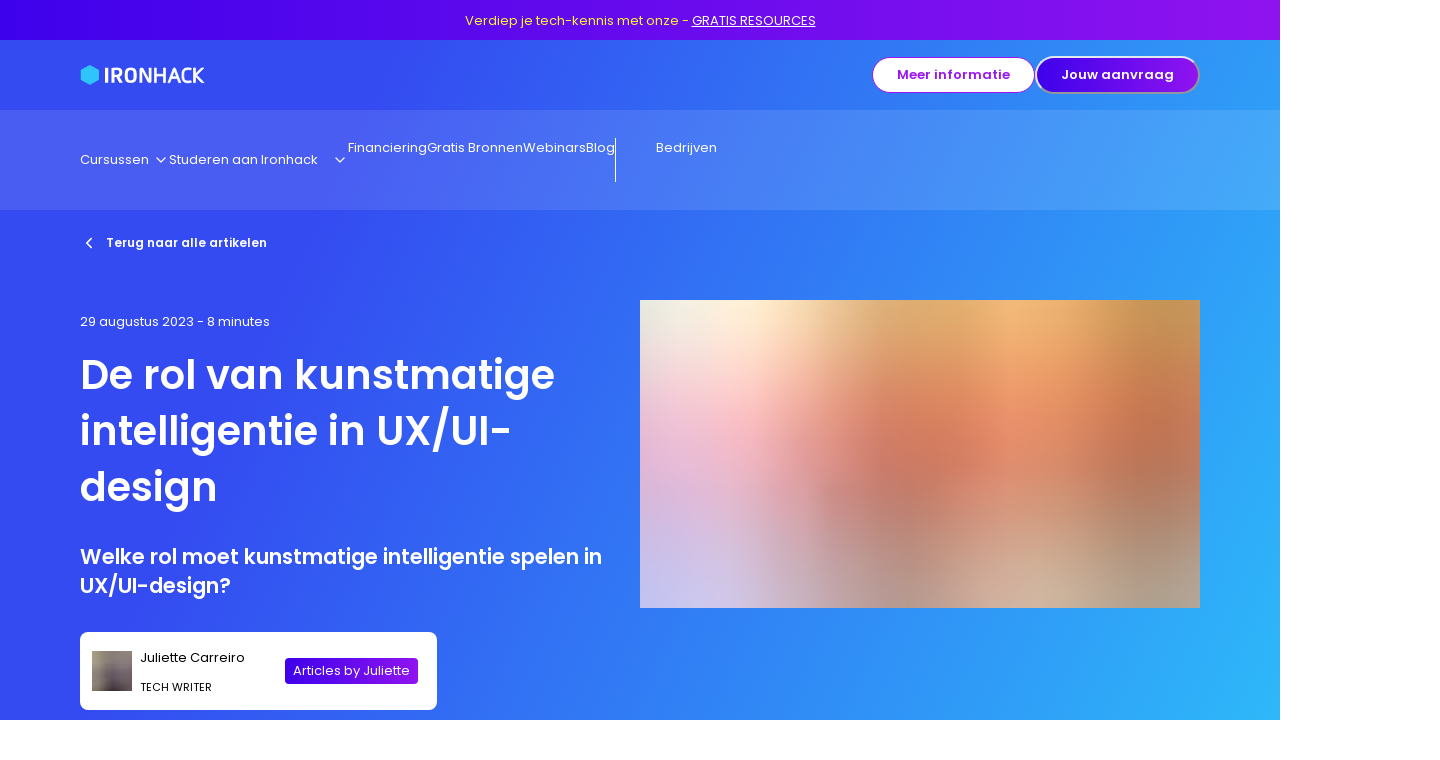

--- FILE ---
content_type: application/javascript; charset=utf-8
request_url: https://www.ironhack.com/_next/static/chunks/app/l/%5Bregion%5D/%5Blanguage%5D/course/%5Bcourse%5D/%5B%5B...extraParams%5D%5D/page-6a745f2202963964.js
body_size: 532
content:
(self.webpackChunk_N_E=self.webpackChunk_N_E||[]).push([[7400,794],{47050:function(e,n,r){Promise.resolve().then(r.bind(r,58814)),Promise.resolve().then(r.bind(r,17184)),Promise.resolve().then(r.bind(r,67905)),Promise.resolve().then(r.bind(r,46559)),Promise.resolve().then(r.bind(r,75906)),Promise.resolve().then(r.bind(r,94424)),Promise.resolve().then(r.bind(r,94997)),Promise.resolve().then(r.bind(r,85742)),Promise.resolve().then(r.bind(r,83504)),Promise.resolve().then(r.bind(r,99930)),Promise.resolve().then(r.bind(r,95836)),Promise.resolve().then(r.bind(r,79942)),Promise.resolve().then(r.bind(r,99078)),Promise.resolve().then(r.bind(r,60352)),Promise.resolve().then(r.bind(r,43274)),Promise.resolve().then(r.bind(r,71222)),Promise.resolve().then(r.bind(r,70749)),Promise.resolve().then(r.bind(r,24883)),Promise.resolve().then(r.bind(r,99853)),Promise.resolve().then(r.bind(r,57013)),Promise.resolve().then(r.bind(r,35226)),Promise.resolve().then(r.bind(r,9274)),Promise.resolve().then(r.bind(r,7505)),Promise.resolve().then(r.bind(r,41590)),Promise.resolve().then(r.t.bind(r,90413,23)),Promise.resolve().then(r.t.bind(r,19167,23)),Promise.resolve().then(r.bind(r,94512)),Promise.resolve().then(r.bind(r,76039)),Promise.resolve().then(r.bind(r,83154)),Promise.resolve().then(r.bind(r,19258)),Promise.resolve().then(r.bind(r,55826)),Promise.resolve().then(r.bind(r,24278)),Promise.resolve().then(r.bind(r,63870))},58814:function(e,n,r){"use strict";r.r(n),r.d(n,{ArticleCard:function(){return ArticleCard}});var i=r(57437),s=r(572),o=r(607),t=r(66013),l=r(65921),d=r(61396),h=r.n(d),m=r(29772),v=r(32045),b=r(71618),c=r(97257),a=r(67970);let ArticleCard=e=>{var n;let{card:r,...d}=e,{author:P,body:u,buttonText:f,coverImage:x,gaEvent:j,publicationDate:O,readingTime:p,series:g,size:y,slug:A,subtitle:C,title:_}=r,{params:{language:k,region:w}}=(0,c.lO)(),B=(0,b.XW)("blogArticle",{language:k,region:w,slug:A}),E=j&&{onClick:()=>(0,a.qP)(j)};return(0,i.jsxs)(t.O,{as:o.f,height:"full",size:y,...d,children:[(0,i.jsxs)(t.O.Header,{children:[(0,i.jsx)(t.O.Media,{children:x&&(0,i.jsx)(v.J,{data:x.responsiveImage,objectFit:"cover",objectPosition:"left",style:{height:"100%"}})}),(0,i.jsx)(t.O.MediaBadges,{...g&&{primaryTag:{text:g.name}},...p&&{secondaryTag:{text:p}}})]}),(0,i.jsxs)(t.O.Body,{flexGrow:1,children:[(0,i.jsx)(o.A,{as:h(),href:B,...E,children:(0,i.jsx)(t.O.Title,{as:"h3",noOfLines:3,textStyle:"xlBold",children:_})}),(0,i.jsx)(t.O.Note,{children:"".concat(P.name," - ").concat(O)}),(0,i.jsx)(t.O.Subtitle,{noOfLines:3,textStyle:"m",children:C||"".concat((0,m.Z)(200,null!==(n=(0,l.sY)(u))&&void 0!==n?n:""),"…")})]}),(0,i.jsx)(t.O.Actions,{children:(0,i.jsx)(s.Button,{as:h(),href:null!=B?B:"#/",role:"presentation",size:"s",variant:"secondary",w:"full",...E,children:f})})]})}},63870:function(e,n,r){"use strict";r.r(n),r.d(n,{Wrap:function(){return i.E},WrapItem:function(){return i.U}});var i=r(18753)}},function(e){e.O(0,[4246,9848,9705,5945,3033,3407,3001,4114,6342,7393,4201,6411,1776,4044,2667,2973,8127,4321,5814,5906,3452,5836,9408,2971,2472,1744],function(){return e(e.s=47050)}),_N_E=e.O()}]);
//# sourceMappingURL=page-6a745f2202963964.js.map

--- FILE ---
content_type: text/x-component
request_url: https://www.ironhack.com/nl/ux-ui-design?_rsc=ko9up
body_size: 87470
content:
0:["GubeoedC9WB1WtDVC_A0t",[[["",{"children":["l",{"children":[["region","nl","d"],{"children":[["language","nl","d"],{"children":["course",{"children":[["course","ux","d"],{"children":[["extraParams","user-country/us","oc"],{"children":["__PAGE__",{}]}]}]}]}]}]}]},"$undefined","$undefined",true],"$L1",[[],"$L2"]]]]
3:HL["/_next/static/css/1d67d3acaa42aa31.css","style"]
4:I[48131,["4246","static/chunks/4246-1b4d7917a6a0e9c1.js","9848","static/chunks/9848-a781cc54dce9c770.js","9705","static/chunks/9705-d066fe8d1ad7a338.js","5945","static/chunks/5945-c40ab4b8652ee486.js","172","static/chunks/172-beaaeca8cb1c1969.js","2667","static/chunks/2667-b85dc62e6d3360ae.js","2973","static/chunks/2973-d32fa61da6248f4a.js","4321","static/chunks/4321-b1ceb04df918d54d.js","3185","static/chunks/app/layout-2d47994125b84b86.js"],"ProviderWrapper"]
5:I[28599,["4246","static/chunks/4246-1b4d7917a6a0e9c1.js","9848","static/chunks/9848-a781cc54dce9c770.js","9705","static/chunks/9705-d066fe8d1ad7a338.js","5945","static/chunks/5945-c40ab4b8652ee486.js","3033","static/chunks/3033-6fb64e73ad938ff5.js","3407","static/chunks/3407-11c3b5550d333e09.js","3001","static/chunks/3001-0408ecced146a75b.js","6342","static/chunks/6342-c50fd8c7e42d21c7.js","7393","static/chunks/7393-7d8dc9f075973a65.js","172","static/chunks/172-beaaeca8cb1c1969.js","1776","static/chunks/1776-56ae43ce98352743.js","2667","static/chunks/2667-b85dc62e6d3360ae.js","2973","static/chunks/2973-d32fa61da6248f4a.js","8127","static/chunks/8127-cff3b7b74568c46f.js","4321","static/chunks/4321-b1ceb04df918d54d.js","9240","static/chunks/9240-ba495f0e3c67e793.js","1010","static/chunks/app/l/%5Bregion%5D/%5Blanguage%5D/layout-3e248c4c57fedea4.js"],"SimplePageContextProvider"]
6:I[56954,[],""]
7:I[7264,[],""]
e:"$Sreact.suspense"
f:I[19167,["4246","static/chunks/4246-1b4d7917a6a0e9c1.js","9848","static/chunks/9848-a781cc54dce9c770.js","9705","static/chunks/9705-d066fe8d1ad7a338.js","5945","static/chunks/5945-c40ab4b8652ee486.js","3033","static/chunks/3033-6fb64e73ad938ff5.js","3407","static/chunks/3407-11c3b5550d333e09.js","3001","static/chunks/3001-0408ecced146a75b.js","4114","static/chunks/4114-6682aecc4d9c806c.js","6342","static/chunks/6342-c50fd8c7e42d21c7.js","7393","static/chunks/7393-7d8dc9f075973a65.js","4201","static/chunks/4201-eda4fd66d5df8231.js","6411","static/chunks/6411-da92096bb0301b68.js","1776","static/chunks/1776-56ae43ce98352743.js","4044","static/chunks/4044-2b16b8e078b85f4c.js","2667","static/chunks/2667-b85dc62e6d3360ae.js","2973","static/chunks/2973-d32fa61da6248f4a.js","8127","static/chunks/8127-cff3b7b74568c46f.js","4321","static/chunks/4321-b1ceb04df918d54d.js","5814","static/chunks/5814-34b7350ad8e205c4.js","5906","static/chunks/5906-7beee4704b2237d0.js","3452","static/chunks/3452-bfa5c0a4577bd49d.js","5836","static/chunks/5836-891fc4a02d0afe84.js","9408","static/chunks/9408-04a041021f3c1d14.js","7400","static/chunks/app/l/%5Bregion%5D/%5Blanguage%5D/course/%5Bcourse%5D/%5B%5B...extraParams%5D%5D/page-6a745f2202963964.js"],"NoSSR"]
11:I[73994,["4246","static/chunks/4246-1b4d7917a6a0e9c1.js","9848","static/chunks/9848-a781cc54dce9c770.js","9705","static/chunks/9705-d066fe8d1ad7a338.js","5945","static/chunks/5945-c40ab4b8652ee486.js","172","static/chunks/172-beaaeca8cb1c1969.js","2667","static/chunks/2667-b85dc62e6d3360ae.js","2973","static/chunks/2973-d32fa61da6248f4a.js","4321","static/chunks/4321-b1ceb04df918d54d.js","3185","static/chunks/app/layout-2d47994125b84b86.js"],""]
1:[null,["$","html",null,{"lang":"en","children":["$","body",null,{"children":[false,"$undefined",["$","$L4",null,{"children":["$","$L5",null,{"language":"en","region":"es","children":["$","$L6",null,{"parallelRouterKey":"children","segmentPath":["children"],"loading":"$undefined","loadingStyles":"$undefined","hasLoading":false,"error":"$undefined","errorStyles":"$undefined","template":["$","$L7",null,{}],"templateStyles":"$undefined","notFound":"$L8","notFoundStyles":[["$","link","0",{"rel":"stylesheet","href":"/_next/static/css/1d67d3acaa42aa31.css","precedence":"next","crossOrigin":"$undefined"}]],"childProp":{"current":["$","$L6",null,{"parallelRouterKey":"children","segmentPath":["children","l","children"],"loading":"$undefined","loadingStyles":"$undefined","hasLoading":false,"error":"$undefined","errorStyles":"$undefined","template":["$","$L7",null,{}],"templateStyles":"$undefined","notFound":"$undefined","notFoundStyles":"$undefined","childProp":{"current":["$","$L6",null,{"parallelRouterKey":"children","segmentPath":["children","l","children",["region","nl","d"],"children"],"loading":"$undefined","loadingStyles":"$undefined","hasLoading":false,"error":"$undefined","errorStyles":"$undefined","template":["$","$L7",null,{}],"templateStyles":"$undefined","notFound":"$undefined","notFoundStyles":"$undefined","childProp":{"current":[null,[null,["$","$L5",null,{"language":"nl","region":"nl","children":["$L9",["$","$L6",null,{"parallelRouterKey":"children","segmentPath":["children","l","children",["region","nl","d"],"children",["language","nl","d"],"children"],"loading":"$undefined","loadingStyles":"$undefined","hasLoading":false,"error":"$undefined","errorStyles":"$undefined","template":["$","$L7",null,{}],"templateStyles":"$undefined","notFound":"$La","notFoundStyles":[],"childProp":{"current":["$","$L6",null,{"parallelRouterKey":"children","segmentPath":["children","l","children",["region","nl","d"],"children",["language","nl","d"],"children","course","children"],"loading":"$undefined","loadingStyles":"$undefined","hasLoading":false,"error":"$undefined","errorStyles":"$undefined","template":["$","$L7",null,{}],"templateStyles":"$undefined","notFound":"$undefined","notFoundStyles":"$undefined","childProp":{"current":["$","$L6",null,{"parallelRouterKey":"children","segmentPath":["children","l","children",["region","nl","d"],"children",["language","nl","d"],"children","course","children",["course","ux","d"],"children"],"loading":"$undefined","loadingStyles":"$undefined","hasLoading":false,"error":"$undefined","errorStyles":"$undefined","template":["$","$L7",null,{}],"templateStyles":"$undefined","notFound":"$undefined","notFoundStyles":"$undefined","childProp":{"current":["$","$L6",null,{"parallelRouterKey":"children","segmentPath":["children","l","children",["region","nl","d"],"children",["language","nl","d"],"children","course","children",["course","ux","d"],"children",["extraParams","user-country/us","oc"],"children"],"loading":"$undefined","loadingStyles":"$undefined","hasLoading":false,"error":"$undefined","errorStyles":"$undefined","template":["$","$L7",null,{}],"templateStyles":"$undefined","notFound":"$undefined","notFoundStyles":"$undefined","childProp":{"current":["$Lb","$Lc",null],"segment":"__PAGE__"},"styles":[]}],"segment":["extraParams","user-country/us","oc"]},"styles":[]}],"segment":["course","ux","d"]},"styles":[]}],"segment":"course"},"styles":[]}],"$Ld",["$","$e",null,{"fallback":null,"children":["$","$Lf",null,{"children":"$L10"}]}]]}]],null],"segment":["language","nl","d"]},"styles":[["$","link","0",{"rel":"stylesheet","href":"/_next/static/css/1d67d3acaa42aa31.css","precedence":"next","crossOrigin":"$undefined"}]]}],"segment":["region","nl","d"]},"styles":[]}],"segment":"l"},"styles":[]}]}]}],[["$","$L11",null,{"dangerouslySetInnerHTML":{"__html":"\n    (function(w,d,s,l,i){w[l]=w[l]||[];w[l].push({'gtm.start':\n    new Date().getTime(),event:'gtm.js'});var f=d.getElementsByTagName(s)[0],\n    j=d.createElement(s),dl=l!='dataLayer'?'&l='+l:'';j.async=true;j.src=\n    'https://sgtm.ironhack.com/sktbmdly.js?id='+i+dl;f.parentNode.insertBefore(j,f);\n    })(window,document,'script','dataLayer','GTM-P26TMM')\n  "},"id":"gtm-base","strategy":"afterInteractive"}],["$","$L11",null,{"src":"https://tracker.gaconnector.com/gaconnector.js","strategy":"lazyOnload"}],["$","noscript",null,{"children":["$","iframe",null,{"height":"0","src":"https://sgtm.ironhack.com/ns.html?id=GTM-P26TMM","style":{"display":"none","visibility":"hidden"},"title":"gtm-iframe","width":"0"}]}]]]}]}],null]
12:I[19258,["4246","static/chunks/4246-1b4d7917a6a0e9c1.js","9848","static/chunks/9848-a781cc54dce9c770.js","9705","static/chunks/9705-d066fe8d1ad7a338.js","5945","static/chunks/5945-c40ab4b8652ee486.js","3033","static/chunks/3033-6fb64e73ad938ff5.js","3407","static/chunks/3407-11c3b5550d333e09.js","3001","static/chunks/3001-0408ecced146a75b.js","4114","static/chunks/4114-6682aecc4d9c806c.js","6342","static/chunks/6342-c50fd8c7e42d21c7.js","7393","static/chunks/7393-7d8dc9f075973a65.js","4201","static/chunks/4201-eda4fd66d5df8231.js","6411","static/chunks/6411-da92096bb0301b68.js","1776","static/chunks/1776-56ae43ce98352743.js","4044","static/chunks/4044-2b16b8e078b85f4c.js","2667","static/chunks/2667-b85dc62e6d3360ae.js","2973","static/chunks/2973-d32fa61da6248f4a.js","8127","static/chunks/8127-cff3b7b74568c46f.js","4321","static/chunks/4321-b1ceb04df918d54d.js","5814","static/chunks/5814-34b7350ad8e205c4.js","5906","static/chunks/5906-7beee4704b2237d0.js","3452","static/chunks/3452-bfa5c0a4577bd49d.js","5836","static/chunks/5836-891fc4a02d0afe84.js","9408","static/chunks/9408-04a041021f3c1d14.js","7400","static/chunks/app/l/%5Bregion%5D/%5Blanguage%5D/course/%5Bcourse%5D/%5B%5B...extraParams%5D%5D/page-6a745f2202963964.js"],"Flex"]
1c:I[17184,["4246","static/chunks/4246-1b4d7917a6a0e9c1.js","9848","static/chunks/9848-a781cc54dce9c770.js","9705","static/chunks/9705-d066fe8d1ad7a338.js","5945","static/chunks/5945-c40ab4b8652ee486.js","3033","static/chunks/3033-6fb64e73ad938ff5.js","3407","static/chunks/3407-11c3b5550d333e09.js","3001","static/chunks/3001-0408ecced146a75b.js","4114","static/chunks/4114-6682aecc4d9c806c.js","6342","static/chunks/6342-c50fd8c7e42d21c7.js","7393","static/chunks/7393-7d8dc9f075973a65.js","4201","static/chunks/4201-eda4fd66d5df8231.js","6411","static/chunks/6411-da92096bb0301b68.js","1776","static/chunks/1776-56ae43ce98352743.js","4044","static/chunks/4044-2b16b8e078b85f4c.js","2667","static/chunks/2667-b85dc62e6d3360ae.js","2973","static/chunks/2973-d32fa61da6248f4a.js","8127","static/chunks/8127-cff3b7b74568c46f.js","4321","static/chunks/4321-b1ceb04df918d54d.js","5814","static/chunks/5814-34b7350ad8e205c4.js","5906","static/chunks/5906-7beee4704b2237d0.js","3452","static/chunks/3452-bfa5c0a4577bd49d.js","5836","static/chunks/5836-891fc4a02d0afe84.js","9408","static/chunks/9408-04a041021f3c1d14.js","7400","static/chunks/app/l/%5Bregion%5D/%5Blanguage%5D/course/%5Bcourse%5D/%5B%5B...extraParams%5D%5D/page-6a745f2202963964.js"],"Breadcrumb"]
1e:I[83504,["4246","static/chunks/4246-1b4d7917a6a0e9c1.js","9848","static/chunks/9848-a781cc54dce9c770.js","9705","static/chunks/9705-d066fe8d1ad7a338.js","5945","static/chunks/5945-c40ab4b8652ee486.js","3033","static/chunks/3033-6fb64e73ad938ff5.js","3407","static/chunks/3407-11c3b5550d333e09.js","3001","static/chunks/3001-0408ecced146a75b.js","4114","static/chunks/4114-6682aecc4d9c806c.js","6342","static/chunks/6342-c50fd8c7e42d21c7.js","7393","static/chunks/7393-7d8dc9f075973a65.js","4201","static/chunks/4201-eda4fd66d5df8231.js","6411","static/chunks/6411-da92096bb0301b68.js","1776","static/chunks/1776-56ae43ce98352743.js","4044","static/chunks/4044-2b16b8e078b85f4c.js","2667","static/chunks/2667-b85dc62e6d3360ae.js","2973","static/chunks/2973-d32fa61da6248f4a.js","8127","static/chunks/8127-cff3b7b74568c46f.js","4321","static/chunks/4321-b1ceb04df918d54d.js","5814","static/chunks/5814-34b7350ad8e205c4.js","5906","static/chunks/5906-7beee4704b2237d0.js","3452","static/chunks/3452-bfa5c0a4577bd49d.js","5836","static/chunks/5836-891fc4a02d0afe84.js","9408","static/chunks/9408-04a041021f3c1d14.js","7400","static/chunks/app/l/%5Bregion%5D/%5Blanguage%5D/course/%5Bcourse%5D/%5B%5B...extraParams%5D%5D/page-6a745f2202963964.js"],"PageLoadEvents"]
1f:I[85742,["4246","static/chunks/4246-1b4d7917a6a0e9c1.js","9848","static/chunks/9848-a781cc54dce9c770.js","9705","static/chunks/9705-d066fe8d1ad7a338.js","5945","static/chunks/5945-c40ab4b8652ee486.js","3033","static/chunks/3033-6fb64e73ad938ff5.js","3407","static/chunks/3407-11c3b5550d333e09.js","3001","static/chunks/3001-0408ecced146a75b.js","4114","static/chunks/4114-6682aecc4d9c806c.js","6342","static/chunks/6342-c50fd8c7e42d21c7.js","7393","static/chunks/7393-7d8dc9f075973a65.js","4201","static/chunks/4201-eda4fd66d5df8231.js","6411","static/chunks/6411-da92096bb0301b68.js","1776","static/chunks/1776-56ae43ce98352743.js","4044","static/chunks/4044-2b16b8e078b85f4c.js","2667","static/chunks/2667-b85dc62e6d3360ae.js","2973","static/chunks/2973-d32fa61da6248f4a.js","8127","static/chunks/8127-cff3b7b74568c46f.js","4321","static/chunks/4321-b1ceb04df918d54d.js","5814","static/chunks/5814-34b7350ad8e205c4.js","5906","static/chunks/5906-7beee4704b2237d0.js","3452","static/chunks/3452-bfa5c0a4577bd49d.js","5836","static/chunks/5836-891fc4a02d0afe84.js","9408","static/chunks/9408-04a041021f3c1d14.js","7400","static/chunks/app/l/%5Bregion%5D/%5Blanguage%5D/course/%5Bcourse%5D/%5B%5B...extraParams%5D%5D/page-6a745f2202963964.js"],"NavigationScrollHack"]
20:I[32089,["4246","static/chunks/4246-1b4d7917a6a0e9c1.js","9848","static/chunks/9848-a781cc54dce9c770.js","9705","static/chunks/9705-d066fe8d1ad7a338.js","5945","static/chunks/5945-c40ab4b8652ee486.js","3033","static/chunks/3033-6fb64e73ad938ff5.js","3001","static/chunks/3001-0408ecced146a75b.js","6342","static/chunks/6342-c50fd8c7e42d21c7.js","7393","static/chunks/7393-7d8dc9f075973a65.js","4201","static/chunks/4201-eda4fd66d5df8231.js","6411","static/chunks/6411-da92096bb0301b68.js","5230","static/chunks/5230-cd42fbd582063d48.js","172","static/chunks/172-beaaeca8cb1c1969.js","8126","static/chunks/8126-eb0015be3a99cbe4.js","2667","static/chunks/2667-b85dc62e6d3360ae.js","2973","static/chunks/2973-d32fa61da6248f4a.js","8127","static/chunks/8127-cff3b7b74568c46f.js","4321","static/chunks/4321-b1ceb04df918d54d.js","5906","static/chunks/5906-7beee4704b2237d0.js","2581","static/chunks/2581-c628c3dc521e2b38.js","8628","static/chunks/8628-90ebe1d49dda1c66.js","5353","static/chunks/app/l/%5Bregion%5D/%5Blanguage%5D/not-found-829a94f63e2c3d5e.js"],"NotFound"]
c:[["$","$L12",null,{"bg":"background.ux","direction":"column","id":"heroSection","children":["$L13","$L14"]}],["$L15","$L16","$L17","$L18","$L19","$L1a","$L1b"],["$","$L1c",null,{"page":"course/ux","params":{"region":"nl","language":"nl","course":"ux","extraParams":["user-country","us"]}}],"$L1d",false,["$","$e",null,{"fallback":null,"children":["$","$L1e",null,{"gtmPageType":"CoursePage"}]}],["$","$L1f",null,{}]]
21:T436,https://www.datocms-assets.com/14946/1671463633-nhv00397.jpg?auto=format&corner-radius=8&dpr=0.25&fit=crop&h=310&mask=corners&w=548 137w,https://www.datocms-assets.com/14946/1671463633-nhv00397.jpg?auto=format&corner-radius=8&dpr=0.5&fit=crop&h=310&mask=corners&w=548 274w,https://www.datocms-assets.com/14946/1671463633-nhv00397.jpg?auto=format&corner-radius=8&dpr=0.75&fit=crop&h=310&mask=corners&w=548 411w,https://www.datocms-assets.com/14946/1671463633-nhv00397.jpg?auto=format&corner-radius=8&fit=crop&h=310&mask=corners&w=548 548w,https://www.datocms-assets.com/14946/1671463633-nhv00397.jpg?auto=format&corner-radius=8&dpr=1.5&fit=crop&h=310&mask=corners&w=548 822w,https://www.datocms-assets.com/14946/1671463633-nhv00397.jpg?auto=format&corner-radius=8&dpr=2&fit=crop&h=310&mask=corners&w=548 1096w,https://www.datocms-assets.com/14946/1671463633-nhv00397.jpg?auto=format&corner-radius=8&dpr=3&fit=crop&h=310&mask=corners&w=548 1644w,https://www.datocms-assets.com/14946/1671463633-nhv00397.jpg?auto=format&corner-radius=8&dpr=4&fit=crop&h=310&mask=corners&w=548 2192w22:T436,https://www.datocms-assets.com/14946/1671463633-nhv00397.jpg?auto=format&corner-radius=8&dpr=0.25&fit=crop&h=310&mask=corners&w=548 137w,https://www.datocms-assets.com/14946/1671463633-nhv00397.jpg?auto=format&corner-radius=8&dpr=0.5&fit=crop&h=310&mask=corners&w=548 274w,https://www.datocms-assets.com/14946/1671463633-nhv00397.jpg?auto=format&corner-radius=8&dpr=0.75&fit=crop&h=310&mask=corners&w=548 411w,https://www.datocms-assets.com/14946/1671463633-nhv00397.jpg?auto=format&corner-radius=8&fit=crop&h=310&mask=corners&w=548 548w,https://www.datocms-assets.com/14946/1671463633-nhv00397.jpg?auto=format&corner-radius=8&dpr=1.5&fit=crop&h=310&mask=corners&w=548 822w,https://www.datocms-assets.com/14946/1671463633-nhv00397.jpg?auto=format&corner-radius=8&dpr=2&fit=crop&h=310&mask=corners&w=548 1096w,https://www.datocms-assets.com/14946/1671463633-nhv00397.jpg?auto=format&corner-radius=8&dpr=3&fit=crop&h=310&mask=corners&w=548 1644w,https://www.datocms-assets.com/14946/1671463633-nhv00397.jpg?auto=format&corner-radius=8&dpr=4&fit=crop&h=310&mask=corners&w=548 2192w23:T436,https://www.datocms-assets.com/14946/1671463633-nhv00397.jpg?auto=format&corner-radius=8&dpr=0.25&fit=crop&h=310&mask=corners&w=548 137w,https://www.datocms-assets.com/14946/1671463633-nhv00397.jpg?auto=format&corner-radius=8&dpr=0.5&fit=crop&h=310&mask=corners&w=548 274w,https://www.datocms-assets.com/14946/1671463633-nhv00397.jpg?auto=format&corner-radius=8&dpr=0.75&fit=crop&h=310&mask=corners&w=548 411w,https://www.datocms-assets.com/14946/1671463633-nhv00397.jpg?auto=format&corner-radius=8&fit=crop&h=310&mask=corners&w=548 548w,https://www.datocms-assets.com/14946/1671463633-nhv00397.jpg?auto=format&corner-radius=8&dpr=1.5&fit=crop&h=310&mask=corners&w=548 822w,https://www.datocms-assets.com/14946/1671463633-nhv00397.jpg?auto=format&corner-radius=8&dpr=2&fit=crop&h=310&mask=corners&w=548 1096w,https://www.datocms-assets.com/14946/1671463633-nhv00397.jpg?auto=format&corner-radius=8&dpr=3&fit=crop&h=310&mask=corners&w=548 1644w,https://www.datocms-assets.com/14946/1671463633-nhv00397.jpg?auto=format&corner-radius=8&dpr=4&fit=crop&h=310&mask=corners&w=548 2192w24:T436,https://www.datocms-assets.com/14946/1671463633-nhv00397.jpg?auto=format&corner-radius=8&dpr=0.25&fit=crop&h=310&mask=corners&w=548 137w,https://www.datocms-assets.com/14946/1671463633-nhv00397.jpg?auto=format&corner-radius=8&dpr=0.5&fit=crop&h=310&mask=corners&w=548 274w,https://www.datocms-assets.com/14946/1671463633-nhv00397.jpg?auto=format&corner-radius=8&dpr=0.75&fit=crop&h=310&mask=corners&w=548 411w,https://www.datocms-assets.com/14946/1671463633-nhv00397.jpg?auto=format&corner-radius=8&fit=crop&h=310&mask=corners&w=548 548w,https://www.datocms-assets.com/14946/1671463633-nhv00397.jpg?auto=format&corner-radius=8&dpr=1.5&fit=crop&h=310&mask=corners&w=548 822w,https://www.datocms-assets.com/14946/1671463633-nhv00397.jpg?auto=format&corner-radius=8&dpr=2&fit=crop&h=310&mask=corners&w=548 1096w,https://www.datocms-assets.com/14946/1671463633-nhv00397.jpg?auto=format&corner-radius=8&dpr=3&fit=crop&h=310&mask=corners&w=548 1644w,https://www.datocms-assets.com/14946/1671463633-nhv00397.jpg?auto=format&corner-radius=8&dpr=4&fit=crop&h=310&mask=corners&w=548 2192w25:T436,https://www.datocms-assets.com/14946/1671463633-nhv00397.jpg?auto=format&corner-radius=8&dpr=0.25&fit=crop&h=310&mask=corners&w=548 137w,https://www.datocms-assets.com/14946/1671463633-nhv00397.jpg?auto=format&corner-radius=8&dpr=0.5&fit=crop&h=310&mask=corners&w=548 274w,https://www.datocms-assets.com/14946/1671463633-nhv00397.jpg?auto=format&corner-radius=8&dpr=0.75&fit=crop&h=310&mask=corners&w=548 411w,https://www.datocms-assets.com/14946/1671463633-nhv00397.jpg?auto=format&corner-radius=8&fit=crop&h=310&mask=corners&w=548 548w,https://www.datocms-assets.com/14946/1671463633-nhv00397.jpg?auto=format&corner-radius=8&dpr=1.5&fit=crop&h=310&mask=corners&w=548 822w,https://www.datocms-assets.com/14946/1671463633-nhv00397.jpg?auto=format&corner-radius=8&dpr=2&fit=crop&h=310&mask=corners&w=548 1096w,https://www.datocms-assets.com/14946/1671463633-nhv00397.jpg?auto=format&corner-radius=8&dpr=3&fit=crop&h=310&mask=corners&w=548 1644w,https://www.datocms-assets.com/14946/1671463633-nhv00397.jpg?auto=format&corner-radius=8&dpr=4&fit=crop&h=310&mask=corners&w=548 2192w26:T436,https://www.datocms-assets.com/14946/1671463633-nhv00397.jpg?auto=format&corner-radius=8&dpr=0.25&fit=crop&h=310&mask=corners&w=548 137w,https://www.datocms-assets.com/14946/1671463633-nhv00397.jpg?auto=format&corner-radius=8&dpr=0.5&fit=crop&h=310&mask=corners&w=548 274w,https://www.datocms-assets.com/14946/1671463633-nhv00397.jpg?auto=format&corner-radius=8&dpr=0.75&fit=crop&h=310&mask=corners&w=548 411w,https://www.datocms-assets.com/14946/1671463633-nhv00397.jpg?auto=format&corner-radius=8&fit=crop&h=310&mask=corners&w=548 548w,https://www.datocms-assets.com/14946/1671463633-nhv00397.jpg?auto=format&corner-radius=8&dpr=1.5&fit=crop&h=310&mask=corners&w=548 822w,https://www.datocms-assets.com/14946/1671463633-nhv00397.jpg?auto=format&corner-radius=8&dpr=2&fit=crop&h=310&mask=corners&w=548 1096w,https://www.datocms-assets.com/14946/1671463633-nhv00397.jpg?auto=format&corner-radius=8&dpr=3&fit=crop&h=310&mask=corners&w=548 1644w,https://www.datocms-assets.com/14946/1671463633-nhv00397.jpg?auto=format&corner-radius=8&dpr=4&fit=crop&h=310&mask=corners&w=548 2192w27:T436,https://www.datocms-assets.com/14946/1671463633-nhv00397.jpg?auto=format&corner-radius=8&dpr=0.25&fit=crop&h=310&mask=corners&w=548 137w,https://www.datocms-assets.com/14946/1671463633-nhv00397.jpg?auto=format&corner-radius=8&dpr=0.5&fit=crop&h=310&mask=corners&w=548 274w,https://www.datocms-assets.com/14946/1671463633-nhv00397.jpg?auto=format&corner-radius=8&dpr=0.75&fit=crop&h=310&mask=corners&w=548 411w,https://www.datocms-assets.com/14946/1671463633-nhv00397.jpg?auto=format&corner-radius=8&fit=crop&h=310&mask=corners&w=548 548w,https://www.datocms-assets.com/14946/1671463633-nhv00397.jpg?auto=format&corner-radius=8&dpr=1.5&fit=crop&h=310&mask=corners&w=548 822w,https://www.datocms-assets.com/14946/1671463633-nhv00397.jpg?auto=format&corner-radius=8&dpr=2&fit=crop&h=310&mask=corners&w=548 1096w,https://www.datocms-assets.com/14946/1671463633-nhv00397.jpg?auto=format&corner-radius=8&dpr=3&fit=crop&h=310&mask=corners&w=548 1644w,https://www.datocms-assets.com/14946/1671463633-nhv00397.jpg?auto=format&corner-radius=8&dpr=4&fit=crop&h=310&mask=corners&w=548 2192w28:T436,https://www.datocms-assets.com/14946/1671463633-nhv00397.jpg?auto=format&corner-radius=8&dpr=0.25&fit=crop&h=310&mask=corners&w=548 137w,https://www.datocms-assets.com/14946/1671463633-nhv00397.jpg?auto=format&corner-radius=8&dpr=0.5&fit=crop&h=310&mask=corners&w=548 274w,https://www.datocms-assets.com/14946/1671463633-nhv00397.jpg?auto=format&corner-radius=8&dpr=0.75&fit=crop&h=310&mask=corners&w=548 411w,https://www.datocms-assets.com/14946/1671463633-nhv00397.jpg?auto=format&corner-radius=8&fit=crop&h=310&mask=corners&w=548 548w,https://www.datocms-assets.com/14946/1671463633-nhv00397.jpg?auto=format&corner-radius=8&dpr=1.5&fit=crop&h=310&mask=corners&w=548 822w,https://www.datocms-assets.com/14946/1671463633-nhv00397.jpg?auto=format&corner-radius=8&dpr=2&fit=crop&h=310&mask=corners&w=548 1096w,https://www.datocms-assets.com/14946/1671463633-nhv00397.jpg?auto=format&corner-radius=8&dpr=3&fit=crop&h=310&mask=corners&w=548 1644w,https://www.datocms-assets.com/14946/1671463633-nhv00397.jpg?auto=format&corner-radius=8&dpr=4&fit=crop&h=310&mask=corners&w=548 2192w29:T436,https://www.datocms-assets.com/14946/1671463633-nhv00397.jpg?auto=format&corner-radius=8&dpr=0.25&fit=crop&h=310&mask=corners&w=548 137w,https://www.datocms-assets.com/14946/1671463633-nhv00397.jpg?auto=format&corner-radius=8&dpr=0.5&fit=crop&h=310&mask=corners&w=548 274w,https://www.datocms-assets.com/14946/1671463633-nhv00397.jpg?auto=format&corner-radius=8&dpr=0.75&fit=crop&h=310&mask=corners&w=548 411w,https://www.datocms-assets.com/14946/1671463633-nhv00397.jpg?auto=format&corner-radius=8&fit=crop&h=310&mask=corners&w=548 548w,https://www.datocms-assets.com/14946/1671463633-nhv00397.jpg?auto=format&corner-radius=8&dpr=1.5&fit=crop&h=310&mask=corners&w=548 822w,https://www.datocms-assets.com/14946/1671463633-nhv00397.jpg?auto=format&corner-radius=8&dpr=2&fit=crop&h=310&mask=corners&w=548 1096w,https://www.datocms-assets.com/14946/1671463633-nhv00397.jpg?auto=format&corner-radius=8&dpr=3&fit=crop&h=310&mask=corners&w=548 1644w,https://www.datocms-assets.com/14946/1671463633-nhv00397.jpg?auto=format&corner-radius=8&dpr=4&fit=crop&h=310&mask=corners&w=548 2192w2a:T436,https://www.datocms-assets.com/14946/1671463633-nhv00397.jpg?auto=format&corner-radius=8&dpr=0.25&fit=crop&h=310&mask=corners&w=548 137w,https://www.datocms-assets.com/14946/1671463633-nhv00397.jpg?auto=format&corner-radius=8&dpr=0.5&fit=crop&h=310&mask=corners&w=548 274w,https://www.datocms-assets.com/14946/1671463633-nhv00397.jpg?auto=format&corner-radius=8&dpr=0.75&fit=crop&h=310&mask=corners&w=548 411w,https://www.datocms-assets.com/14946/1671463633-nhv00397.jpg?auto=format&corner-radius=8&fit=crop&h=310&mask=corners&w=548 548w,https://www.datocms-assets.com/14946/1671463633-nhv00397.jpg?auto=format&corner-radius=8&dpr=1.5&fit=crop&h=310&mask=corners&w=548 822w,https://www.datocms-assets.com/14946/1671463633-nhv00397.jpg?auto=format&corner-radius=8&dpr=2&fit=crop&h=310&mask=corners&w=548 1096w,https://www.datocms-assets.com/14946/1671463633-nhv00397.jpg?auto=format&corner-radius=8&dpr=3&fit=crop&h=310&mask=corners&w=548 1644w,https://www.datocms-assets.com/14946/1671463633-nhv00397.jpg?auto=format&corner-radius=8&dpr=4&fit=crop&h=310&mask=corners&w=548 2192w2b:T436,https://www.datocms-assets.com/14946/1671463633-nhv00397.jpg?auto=format&corner-radius=8&dpr=0.25&fit=crop&h=310&mask=corners&w=548 137w,https://www.datocms-assets.com/14946/1671463633-nhv00397.jpg?auto=format&corner-radius=8&dpr=0.5&fit=crop&h=310&mask=corners&w=548 274w,https://www.datocms-assets.com/14946/1671463633-nhv00397.jpg?auto=format&corner-radius=8&dpr=0.75&fit=crop&h=310&mask=corners&w=548 411w,https://www.datocms-assets.com/14946/1671463633-nhv00397.jpg?auto=format&corner-radius=8&fit=crop&h=310&mask=corners&w=548 548w,https://www.datocms-assets.com/14946/1671463633-nhv00397.jpg?auto=format&corner-radius=8&dpr=1.5&fit=crop&h=310&mask=corners&w=548 822w,https://www.datocms-assets.com/14946/1671463633-nhv00397.jpg?auto=format&corner-radius=8&dpr=2&fit=crop&h=310&mask=corners&w=548 1096w,https://www.datocms-assets.com/14946/1671463633-nhv00397.jpg?auto=format&corner-radius=8&dpr=3&fit=crop&h=310&mask=corners&w=548 1644w,https://www.datocms-assets.com/14946/1671463633-nhv00397.jpg?auto=format&corner-radius=8&dpr=4&fit=crop&h=310&mask=corners&w=548 2192w2c:T436,https://www.datocms-assets.com/14946/1671463633-nhv00397.jpg?auto=format&corner-radius=8&dpr=0.25&fit=crop&h=310&mask=corners&w=548 137w,https://www.datocms-assets.com/14946/1671463633-nhv00397.jpg?auto=format&corner-radius=8&dpr=0.5&fit=crop&h=310&mask=corners&w=548 274w,https://www.datocms-assets.com/14946/1671463633-nhv00397.jpg?auto=format&corner-radius=8&dpr=0.75&fit=crop&h=310&mask=corners&w=548 411w,https://www.datocms-assets.com/14946/1671463633-nhv00397.jpg?auto=format&corner-radius=8&fit=crop&h=310&mask=corners&w=548 548w,https://www.datocms-assets.com/14946/1671463633-nhv00397.jpg?auto=format&corner-radius=8&dpr=1.5&fit=crop&h=310&mask=corners&w=548 822w,https://www.datocms-assets.com/14946/1671463633-nhv00397.jpg?auto=format&corner-radius=8&dpr=2&fit=crop&h=310&mask=corners&w=548 1096w,https://www.datocms-assets.com/14946/1671463633-nhv00397.jpg?auto=format&corner-radius=8&dpr=3&fit=crop&h=310&mask=corners&w=548 1644w,https://www.datocms-assets.com/14946/1671463633-nhv00397.jpg?auto=format&corner-radius=8&dpr=4&fit=crop&h=310&mask=corners&w=548 2192w2d:T436,https://www.datocms-assets.com/14946/1671463633-nhv00397.jpg?auto=format&corner-radius=8&dpr=0.25&fit=crop&h=310&mask=corners&w=548 137w,https://www.datocms-assets.com/14946/1671463633-nhv00397.jpg?auto=format&corner-radius=8&dpr=0.5&fit=crop&h=310&mask=corners&w=548 274w,https://www.datocms-assets.com/14946/1671463633-nhv00397.jpg?auto=format&corner-radius=8&dpr=0.75&fit=crop&h=310&mask=corners&w=548 411w,https://www.datocms-assets.com/14946/1671463633-nhv00397.jpg?auto=format&corner-radius=8&fit=crop&h=310&mask=corners&w=548 548w,https://www.datocms-assets.com/14946/1671463633-nhv00397.jpg?auto=format&corner-radius=8&dpr=1.5&fit=crop&h=310&mask=corners&w=548 822w,https://www.datocms-assets.com/14946/1671463633-nhv00397.jpg?auto=format&corner-radius=8&dpr=2&fit=crop&h=310&mask=corners&w=548 1096w,https://www.datocms-assets.com/14946/1671463633-nhv00397.jpg?auto=format&corner-radius=8&dpr=3&fit=crop&h=310&mask=corners&w=548 1644w,https://www.datocms-assets.com/14946/1671463633-nhv00397.jpg?auto=format&corner-radius=8&dpr=4&fit=crop&h=310&mask=corners&w=548 2192wa:["$","$L20",null,{"allNotFoundPages":[{"headerBackground":"brand","region":{"code":"nl"},"_allHeaderLocales":[{"locale":"en_US","value":[{"title":"Page not found","description":"Sorry, we've misplaced that URL or it's pointing to something that doesn't exist.","buttonText":"Go to homepage","button":[{"__typename":"ButtonRecord","id":"64004413","text":"Go to homepage","icon":[],"target":[{"blogArticle":null,"gaEvent":[],"io":false,"link":"","route":{"page":{"__typename":"HomepageRecord"},"path":"/nl/en","updatedPath":""}}],"variant":"primary"}],"image":{"responsiveImage":{"alt":"ironhack enterprise","base64":"[data-uri]","height":310,"sizes":"(max-width: 548px) 100vw, 548px","src":"https://www.datocms-assets.com/14946/1671463633-nhv00397.jpg?auto=format&corner-radius=8&fit=crop&h=310&mask=corners&w=548","srcSet":"$21","title":"ironhack enterprise","width":548}}}]},{"locale":"nl_NL","value":[{"title":"Pagina niet gevonden","description":"Sorry, we hebben die URL verkeerd geplaatst of hij verwijst naar iets dat niet bestaat.","buttonText":"Ga naar de homepage","button":[{"__typename":"ButtonRecord","id":"64004423","text":"Ga naar de homepage","icon":[],"target":[{"blogArticle":null,"gaEvent":[],"io":false,"link":"","route":{"page":{"__typename":"HomepageRecord"},"path":"/nl/en","updatedPath":""}}],"variant":"primary"}],"image":{"responsiveImage":{"alt":"ironhack enterprise","base64":"[data-uri]","height":310,"sizes":"(max-width: 548px) 100vw, 548px","src":"https://www.datocms-assets.com/14946/1671463633-nhv00397.jpg?auto=format&corner-radius=8&fit=crop&h=310&mask=corners&w=548","srcSet":"$22","title":"ironhack enterprise","width":548}}}]}]},{"headerBackground":"brand","region":{"code":"pt"},"_allHeaderLocales":[{"locale":"en_US","value":[{"title":"Page not found","description":"Sorry, we've misplaced that URL or it's pointing to something that doesn't exist.","buttonText":"Go to homepage","button":[{"__typename":"ButtonRecord","id":"64004430","text":"Go to homepage","icon":[],"target":[{"blogArticle":null,"gaEvent":[],"io":false,"link":"","route":{"page":{"__typename":"HomepageRecord"},"path":"/pt/en","updatedPath":""}}],"variant":"primary"}],"image":{"responsiveImage":{"alt":"ironhack enterprise","base64":"[data-uri]","height":310,"sizes":"(max-width: 548px) 100vw, 548px","src":"https://www.datocms-assets.com/14946/1671463633-nhv00397.jpg?auto=format&corner-radius=8&fit=crop&h=310&mask=corners&w=548","srcSet":"$23","title":"ironhack enterprise","width":548}}}]},{"locale":"pt_PT","value":[{"title":"PÃ¡gina nÃ£o encontrada","description":"Lamentamos, mas temos um URL errado ou estamos a apontar para algo que jÃ¡ nÃ£o existe. ","buttonText":"Voltar Ã  pÃ¡gina inicial","button":[{"__typename":"ButtonRecord","id":"64004438","text":"Voltar Ã  pÃ¡gina inicial","icon":[],"target":[{"blogArticle":null,"gaEvent":[],"io":false,"link":"","route":{"page":{"__typename":"HomepageRecord"},"path":"/pt/en","updatedPath":""}}],"variant":"primary"}],"image":{"responsiveImage":{"alt":"ironhack enterprise","base64":"[data-uri]","height":310,"sizes":"(max-width: 548px) 100vw, 548px","src":"https://www.datocms-assets.com/14946/1671463633-nhv00397.jpg?auto=format&corner-radius=8&fit=crop&h=310&mask=corners&w=548","srcSet":"$24","title":"ironhack enterprise","width":548}}}]}]},{"headerBackground":"brand","region":{"code":"ww"},"_allHeaderLocales":[{"locale":"en_US","value":[{"title":"Page not found","description":"Sorry, we've misplaced that URL or it's pointing to something that doesn't exist.","buttonText":"Go to homepage","button":[{"__typename":"ButtonRecord","id":"64004458","text":"Go to homepage","icon":[],"target":[{"blogArticle":null,"gaEvent":[],"io":false,"link":"","route":{"page":{"__typename":"HomepageRecord"},"path":"/ww/en","updatedPath":""}}],"variant":"primary"}],"image":{"responsiveImage":{"alt":"ironhack enterprise","base64":"[data-uri]","height":310,"sizes":"(max-width: 548px) 100vw, 548px","src":"https://www.datocms-assets.com/14946/1671463633-nhv00397.jpg?auto=format&corner-radius=8&fit=crop&h=310&mask=corners&w=548","srcSet":"$25","title":"ironhack enterprise","width":548}}}]}]},{"headerBackground":"brand","region":{"code":"uk"},"_allHeaderLocales":[{"locale":"en_GB","value":[{"title":"Page not found","description":"Sorry, we've misplaced that URL or it's pointing to something that doesn't exist.","buttonText":"Go to homepage","button":[{"__typename":"ButtonRecord","id":"64004405","text":"Go to homepage","icon":[],"target":[{"blogArticle":null,"gaEvent":[],"io":false,"link":"","route":{"page":{"__typename":"HomepageRecord"},"path":"","updatedPath":""}}],"variant":"primary"}],"image":{"responsiveImage":{"alt":"ironhack enterprise","base64":"[data-uri]","height":310,"sizes":"(max-width: 548px) 100vw, 548px","src":"https://www.datocms-assets.com/14946/1671463633-nhv00397.jpg?auto=format&corner-radius=8&fit=crop&h=310&mask=corners&w=548","srcSet":"$26","title":"ironhack enterprise","width":548}}}]}]},{"headerBackground":"brand","region":{"code":"fr"},"_allHeaderLocales":[{"locale":"en_US","value":[{"title":"Page not found","description":"Sorry, we've misplaced that URL or it's pointing to something that doesn't exist.","buttonText":"Go to homepage","button":[{"__typename":"ButtonRecord","id":"64004390","text":"Go to homepage","icon":[],"target":[{"blogArticle":null,"gaEvent":[],"io":false,"link":"","route":{"page":{"__typename":"HomepageRecord"},"path":"/fr/en","updatedPath":""}}],"variant":"primary"}],"image":{"responsiveImage":{"alt":"ironhack enterprise","base64":"[data-uri]","height":310,"sizes":"(max-width: 548px) 100vw, 548px","src":"https://www.datocms-assets.com/14946/1671463633-nhv00397.jpg?auto=format&corner-radius=8&fit=crop&h=310&mask=corners&w=548","srcSet":"$27","title":"ironhack enterprise","width":548}}}]},{"locale":"fr_FR","value":[{"title":"Page not found","description":"DÃ©solÃ©, nous avons Ã©garÃ© cette URL ou elle pointe vers quelque chose qui n'existe pas.","buttonText":"Aller Ã  la page d'accueil","button":[{"__typename":"ButtonRecord","id":"64004393","text":"Aller Ã  la page d'accueil","icon":[],"target":[{"blogArticle":null,"gaEvent":[],"io":false,"link":"","route":{"page":{"__typename":"HomepageRecord"},"path":"/fr/en","updatedPath":""}}],"variant":"primary"}],"image":{"responsiveImage":{"alt":"ironhack enterprise","base64":"[data-uri]","height":310,"sizes":"(max-width: 548px) 100vw, 548px","src":"https://www.datocms-assets.com/14946/1671463633-nhv00397.jpg?auto=format&corner-radius=8&fit=crop&h=310&mask=corners&w=548","srcSet":"$28","title":"ironhack enterprise","width":548}}}]}]},{"headerBackground":"brand","region":{"code":"us"},"_allHeaderLocales":[{"locale":"en_US","value":[{"title":"Page not found","description":"Sorry, we've misplaced that URL or it's pointing to something that doesn't exist.","buttonText":"Go to homepage","button":[{"__typename":"ButtonRecord","id":"64004370","text":"Go to homepage","icon":[],"target":[{"blogArticle":null,"gaEvent":[],"io":false,"link":"","route":{"page":{"__typename":"HomepageRecord"},"path":"/us/en","updatedPath":""}}],"variant":"primary"}],"image":{"responsiveImage":{"alt":"ironhack enterprise","base64":"[data-uri]","height":310,"sizes":"(max-width: 548px) 100vw, 548px","src":"https://www.datocms-assets.com/14946/1671463633-nhv00397.jpg?auto=format&corner-radius=8&fit=crop&h=310&mask=corners&w=548","srcSet":"$29","title":"ironhack enterprise","width":548}}}]}]},{"headerBackground":"brand","region":{"code":"de"},"_allHeaderLocales":[{"locale":"de_DE","value":[{"title":"Page not found","description":"Entschuldigung, wir haben diese URL verlegt oder sie verweist auf etwas, das nicht existiert.","buttonText":"Zur Startseite gehen","button":[{"__typename":"ButtonRecord","id":"64004384","text":"Zur Startseite gehen","icon":[],"target":[{"blogArticle":null,"gaEvent":[],"io":false,"link":"","route":{"page":{"__typename":"HomepageRecord"},"path":"/de/en","updatedPath":""}}],"variant":"primary"}],"image":{"responsiveImage":{"alt":"ironhack enterprise","base64":"[data-uri]","height":310,"sizes":"(max-width: 548px) 100vw, 548px","src":"https://www.datocms-assets.com/14946/1671463633-nhv00397.jpg?auto=format&corner-radius=8&fit=crop&h=310&mask=corners&w=548","srcSet":"$2a","title":"ironhack enterprise","width":548}}}]},{"locale":"en_US","value":[{"title":"Page not found","description":"Sorry, we've misplaced that URL or it's pointing to something that doesn't exist.","buttonText":"Go to homepage","button":[{"__typename":"ButtonRecord","id":"64004380","text":"Go to homepage","icon":[],"target":[{"blogArticle":null,"gaEvent":[],"io":false,"link":"","route":{"page":{"__typename":"HomepageRecord"},"path":"/de/en","updatedPath":""}}],"variant":"primary"}],"image":{"responsiveImage":{"alt":"ironhack enterprise","base64":"[data-uri]","height":310,"sizes":"(max-width: 548px) 100vw, 548px","src":"https://www.datocms-assets.com/14946/1671463633-nhv00397.jpg?auto=format&corner-radius=8&fit=crop&h=310&mask=corners&w=548","srcSet":"$2b","title":"ironhack enterprise","width":548}}}]}]},{"headerBackground":"brand","region":{"code":"es"},"_allHeaderLocales":[{"locale":"en_US","value":[{"title":"Page not found","description":"Sorry, we've misplaced that URL or it's pointing to something that doesn't exist.","buttonText":"Go to homepage","button":[{"__typename":"ButtonRecord","id":"63835539","text":"Go to homepage","icon":[],"target":[{"blogArticle":null,"gaEvent":[],"io":false,"link":"","route":{"page":{"__typename":"HomepageRecord"},"path":"/es/en","updatedPath":""}}],"variant":"primary"}],"image":{"responsiveImage":{"alt":"ironhack enterprise","base64":"[data-uri]","height":310,"sizes":"(max-width: 548px) 100vw, 548px","src":"https://www.datocms-assets.com/14946/1671463633-nhv00397.jpg?auto=format&corner-radius=8&fit=crop&h=310&mask=corners&w=548","srcSet":"$2c","title":"ironhack enterprise","width":548}}}]},{"locale":"es_ES","value":[{"title":"PÃ¡gina no encontrada","description":"Lo sentimos, hemos perdido esa URL o apunta a algo que no existe.","buttonText":" Ir a la pÃ¡gina de inicio","button":[{"__typename":"ButtonRecord","id":"63835541","text":" Ir a la pÃ¡gina de inicio","icon":[],"target":[{"blogArticle":null,"gaEvent":[],"io":false,"link":"","route":{"page":{"__typename":"HomepageRecord"},"path":"/es/en","updatedPath":""}}],"variant":"primary"}],"image":{"responsiveImage":{"alt":"ironhack enterprise","base64":"[data-uri]","height":310,"sizes":"(max-width: 548px) 100vw, 548px","src":"https://www.datocms-assets.com/14946/1671463633-nhv00397.jpg?auto=format&corner-radius=8&fit=crop&h=310&mask=corners&w=548","srcSet":"$2d","title":"ironhack enterprise","width":548}}}]}]}]}]
2e:T436,https://www.datocms-assets.com/14946/1671463633-nhv00397.jpg?auto=format&corner-radius=8&dpr=0.25&fit=crop&h=310&mask=corners&w=548 137w,https://www.datocms-assets.com/14946/1671463633-nhv00397.jpg?auto=format&corner-radius=8&dpr=0.5&fit=crop&h=310&mask=corners&w=548 274w,https://www.datocms-assets.com/14946/1671463633-nhv00397.jpg?auto=format&corner-radius=8&dpr=0.75&fit=crop&h=310&mask=corners&w=548 411w,https://www.datocms-assets.com/14946/1671463633-nhv00397.jpg?auto=format&corner-radius=8&fit=crop&h=310&mask=corners&w=548 548w,https://www.datocms-assets.com/14946/1671463633-nhv00397.jpg?auto=format&corner-radius=8&dpr=1.5&fit=crop&h=310&mask=corners&w=548 822w,https://www.datocms-assets.com/14946/1671463633-nhv00397.jpg?auto=format&corner-radius=8&dpr=2&fit=crop&h=310&mask=corners&w=548 1096w,https://www.datocms-assets.com/14946/1671463633-nhv00397.jpg?auto=format&corner-radius=8&dpr=3&fit=crop&h=310&mask=corners&w=548 1644w,https://www.datocms-assets.com/14946/1671463633-nhv00397.jpg?auto=format&corner-radius=8&dpr=4&fit=crop&h=310&mask=corners&w=548 2192w2f:T436,https://www.datocms-assets.com/14946/1671463633-nhv00397.jpg?auto=format&corner-radius=8&dpr=0.25&fit=crop&h=310&mask=corners&w=548 137w,https://www.datocms-assets.com/14946/1671463633-nhv00397.jpg?auto=format&corner-radius=8&dpr=0.5&fit=crop&h=310&mask=corners&w=548 274w,https://www.datocms-assets.com/14946/1671463633-nhv00397.jpg?auto=format&corner-radius=8&dpr=0.75&fit=crop&h=310&mask=corners&w=548 411w,https://www.datocms-assets.com/14946/1671463633-nhv00397.jpg?auto=format&corner-radius=8&fit=crop&h=310&mask=corners&w=548 548w,https://www.datocms-assets.com/14946/1671463633-nhv00397.jpg?auto=format&corner-radius=8&dpr=1.5&fit=crop&h=310&mask=corners&w=548 822w,https://www.datocms-assets.com/14946/1671463633-nhv00397.jpg?auto=format&corner-radius=8&dpr=2&fit=crop&h=310&mask=corners&w=548 1096w,https://www.datocms-assets.com/14946/1671463633-nhv00397.jpg?auto=format&corner-radius=8&dpr=3&fit=crop&h=310&mask=corners&w=548 1644w,https://www.datocms-assets.com/14946/1671463633-nhv00397.jpg?auto=format&corner-radius=8&dpr=4&fit=crop&h=310&mask=corners&w=548 2192w30:T436,https://www.datocms-assets.com/14946/1671463633-nhv00397.jpg?auto=format&corner-radius=8&dpr=0.25&fit=crop&h=310&mask=corners&w=548 137w,https://www.datocms-assets.com/14946/1671463633-nhv00397.jpg?auto=format&corner-radius=8&dpr=0.5&fit=crop&h=310&mask=corners&w=548 274w,https://www.datocms-assets.com/14946/1671463633-nhv00397.jpg?auto=format&corner-radius=8&dpr=0.75&fit=crop&h=310&mask=corners&w=548 411w,https://www.datocms-assets.com/14946/1671463633-nhv00397.jpg?auto=format&corner-radius=8&fit=crop&h=310&mask=corners&w=548 548w,https://www.datocms-assets.com/14946/1671463633-nhv00397.jpg?auto=format&corner-radius=8&dpr=1.5&fit=crop&h=310&mask=corners&w=548 822w,https://www.datocms-assets.com/14946/1671463633-nhv00397.jpg?auto=format&corner-radius=8&dpr=2&fit=crop&h=310&mask=corners&w=548 1096w,https://www.datocms-assets.com/14946/1671463633-nhv00397.jpg?auto=format&corner-radius=8&dpr=3&fit=crop&h=310&mask=corners&w=548 1644w,https://www.datocms-assets.com/14946/1671463633-nhv00397.jpg?auto=format&corner-radius=8&dpr=4&fit=crop&h=310&mask=corners&w=548 2192w31:T436,https://www.datocms-assets.com/14946/1671463633-nhv00397.jpg?auto=format&corner-radius=8&dpr=0.25&fit=crop&h=310&mask=corners&w=548 137w,https://www.datocms-assets.com/14946/1671463633-nhv00397.jpg?auto=format&corner-radius=8&dpr=0.5&fit=crop&h=310&mask=corners&w=548 274w,https://www.datocms-assets.com/14946/1671463633-nhv00397.jpg?auto=format&corner-radius=8&dpr=0.75&fit=crop&h=310&mask=corners&w=548 411w,https://www.datocms-assets.com/14946/1671463633-nhv00397.jpg?auto=format&corner-radius=8&fit=crop&h=310&mask=corners&w=548 548w,https://www.datocms-assets.com/14946/1671463633-nhv00397.jpg?auto=format&corner-radius=8&dpr=1.5&fit=crop&h=310&mask=corners&w=548 822w,https://www.datocms-assets.com/14946/1671463633-nhv00397.jpg?auto=format&corner-radius=8&dpr=2&fit=crop&h=310&mask=corners&w=548 1096w,https://www.datocms-assets.com/14946/1671463633-nhv00397.jpg?auto=format&corner-radius=8&dpr=3&fit=crop&h=310&mask=corners&w=548 1644w,https://www.datocms-assets.com/14946/1671463633-nhv00397.jpg?auto=format&corner-radius=8&dpr=4&fit=crop&h=310&mask=corners&w=548 2192w32:T436,https://www.datocms-assets.com/14946/1671463633-nhv00397.jpg?auto=format&corner-radius=8&dpr=0.25&fit=crop&h=310&mask=corners&w=548 137w,https://www.datocms-assets.com/14946/1671463633-nhv00397.jpg?auto=format&corner-radius=8&dpr=0.5&fit=crop&h=310&mask=corners&w=548 274w,https://www.datocms-assets.com/14946/1671463633-nhv00397.jpg?auto=format&corner-radius=8&dpr=0.75&fit=crop&h=310&mask=corners&w=548 411w,https://www.datocms-assets.com/14946/1671463633-nhv00397.jpg?auto=format&corner-radius=8&fit=crop&h=310&mask=corners&w=548 548w,https://www.datocms-assets.com/14946/1671463633-nhv00397.jpg?auto=format&corner-radius=8&dpr=1.5&fit=crop&h=310&mask=corners&w=548 822w,https://www.datocms-assets.com/14946/1671463633-nhv00397.jpg?auto=format&corner-radius=8&dpr=2&fit=crop&h=310&mask=corners&w=548 1096w,https://www.datocms-assets.com/14946/1671463633-nhv00397.jpg?auto=format&corner-radius=8&dpr=3&fit=crop&h=310&mask=corners&w=548 1644w,https://www.datocms-assets.com/14946/1671463633-nhv00397.jpg?auto=format&corner-radius=8&dpr=4&fit=crop&h=310&mask=corners&w=548 2192w33:T436,https://www.datocms-assets.com/14946/1671463633-nhv00397.jpg?auto=format&corner-radius=8&dpr=0.25&fit=crop&h=310&mask=corners&w=548 137w,https://www.datocms-assets.com/14946/1671463633-nhv00397.jpg?auto=format&corner-radius=8&dpr=0.5&fit=crop&h=310&mask=corners&w=548 274w,https://www.datocms-assets.com/14946/1671463633-nhv00397.jpg?auto=format&corner-radius=8&dpr=0.75&fit=crop&h=310&mask=corners&w=548 411w,https://www.datocms-assets.com/14946/1671463633-nhv00397.jpg?auto=format&corner-radius=8&fit=crop&h=310&mask=corners&w=548 548w,https://www.datocms-assets.com/14946/1671463633-nhv00397.jpg?auto=format&corner-radius=8&dpr=1.5&fit=crop&h=310&mask=corners&w=548 822w,https://www.datocms-assets.com/14946/1671463633-nhv00397.jpg?auto=format&corner-radius=8&dpr=2&fit=crop&h=310&mask=corners&w=548 1096w,https://www.datocms-assets.com/14946/1671463633-nhv00397.jpg?auto=format&corner-radius=8&dpr=3&fit=crop&h=310&mask=corners&w=548 1644w,https://www.datocms-assets.com/14946/1671463633-nhv00397.jpg?auto=format&corner-radius=8&dpr=4&fit=crop&h=310&mask=corners&w=548 2192w34:T436,https://www.datocms-assets.com/14946/1671463633-nhv00397.jpg?auto=format&corner-radius=8&dpr=0.25&fit=crop&h=310&mask=corners&w=548 137w,https://www.datocms-assets.com/14946/1671463633-nhv00397.jpg?auto=format&corner-radius=8&dpr=0.5&fit=crop&h=310&mask=corners&w=548 274w,https://www.datocms-assets.com/14946/1671463633-nhv00397.jpg?auto=format&corner-radius=8&dpr=0.75&fit=crop&h=310&mask=corners&w=548 411w,https://www.datocms-assets.com/14946/1671463633-nhv00397.jpg?auto=format&corner-radius=8&fit=crop&h=310&mask=corners&w=548 548w,https://www.datocms-assets.com/14946/1671463633-nhv00397.jpg?auto=format&corner-radius=8&dpr=1.5&fit=crop&h=310&mask=corners&w=548 822w,https://www.datocms-assets.com/14946/1671463633-nhv00397.jpg?auto=format&corner-radius=8&dpr=2&fit=crop&h=310&mask=corners&w=548 1096w,https://www.datocms-assets.com/14946/1671463633-nhv00397.jpg?auto=format&corner-radius=8&dpr=3&fit=crop&h=310&mask=corners&w=548 1644w,https://www.datocms-assets.com/14946/1671463633-nhv00397.jpg?auto=format&corner-radius=8&dpr=4&fit=crop&h=310&mask=corners&w=548 2192w35:T436,https://www.datocms-assets.com/14946/1671463633-nhv00397.jpg?auto=format&corner-radius=8&dpr=0.25&fit=crop&h=310&mask=corners&w=548 137w,https://www.datocms-assets.com/14946/1671463633-nhv00397.jpg?auto=format&corner-radius=8&dpr=0.5&fit=crop&h=310&mask=corners&w=548 274w,https://www.datocms-assets.com/14946/1671463633-nhv00397.jpg?auto=format&corner-radius=8&dpr=0.75&fit=crop&h=310&mask=corners&w=548 411w,https://www.datocms-assets.com/14946/1671463633-nhv00397.jpg?auto=format&corner-radius=8&fit=crop&h=310&mask=corners&w=548 548w,https://www.datocms-assets.com/14946/1671463633-nhv00397.jpg?auto=format&corner-radius=8&dpr=1.5&fit=crop&h=310&mask=corners&w=548 822w,https://www.datocms-assets.com/14946/1671463633-nhv00397.jpg?auto=format&corner-radius=8&dpr=2&fit=crop&h=310&mask=corners&w=548 1096w,https://www.datocms-assets.com/14946/1671463633-nhv00397.jpg?auto=format&corner-radius=8&dpr=3&fit=crop&h=310&mask=corners&w=548 1644w,https://www.datocms-assets.com/14946/1671463633-nhv00397.jpg?auto=format&corner-radius=8&dpr=4&fit=crop&h=310&mask=corners&w=548 2192w36:T436,https://www.datocms-assets.com/14946/1671463633-nhv00397.jpg?auto=format&corner-radius=8&dpr=0.25&fit=crop&h=310&mask=corners&w=548 137w,https://www.datocms-assets.com/14946/1671463633-nhv00397.jpg?auto=format&corner-radius=8&dpr=0.5&fit=crop&h=310&mask=corners&w=548 274w,https://www.datocms-assets.com/14946/1671463633-nhv00397.jpg?auto=format&corner-radius=8&dpr=0.75&fit=crop&h=310&mask=corners&w=548 411w,https://www.datocms-assets.com/14946/1671463633-nhv00397.jpg?auto=format&corner-radius=8&fit=crop&h=310&mask=corners&w=548 548w,https://www.datocms-assets.com/14946/1671463633-nhv00397.jpg?auto=format&corner-radius=8&dpr=1.5&fit=crop&h=310&mask=corners&w=548 822w,https://www.datocms-assets.com/14946/1671463633-nhv00397.jpg?auto=format&corner-radius=8&dpr=2&fit=crop&h=310&mask=corners&w=548 1096w,https://www.datocms-assets.com/14946/1671463633-nhv00397.jpg?auto=format&corner-radius=8&dpr=3&fit=crop&h=310&mask=corners&w=548 1644w,https://www.datocms-assets.com/14946/1671463633-nhv00397.jpg?auto=format&corner-radius=8&dpr=4&fit=crop&h=310&mask=corners&w=548 2192w37:T436,https://www.datocms-assets.com/14946/1671463633-nhv00397.jpg?auto=format&corner-radius=8&dpr=0.25&fit=crop&h=310&mask=corners&w=548 137w,https://www.datocms-assets.com/14946/1671463633-nhv00397.jpg?auto=format&corner-radius=8&dpr=0.5&fit=crop&h=310&mask=corners&w=548 274w,https://www.datocms-assets.com/14946/1671463633-nhv00397.jpg?auto=format&corner-radius=8&dpr=0.75&fit=crop&h=310&mask=corners&w=548 411w,https://www.datocms-assets.com/14946/1671463633-nhv00397.jpg?auto=format&corner-radius=8&fit=crop&h=310&mask=corners&w=548 548w,https://www.datocms-assets.com/14946/1671463633-nhv00397.jpg?auto=format&corner-radius=8&dpr=1.5&fit=crop&h=310&mask=corners&w=548 822w,https://www.datocms-assets.com/14946/1671463633-nhv00397.jpg?auto=format&corner-radius=8&dpr=2&fit=crop&h=310&mask=corners&w=548 1096w,https://www.datocms-assets.com/14946/1671463633-nhv00397.jpg?auto=format&corner-radius=8&dpr=3&fit=crop&h=310&mask=corners&w=548 1644w,https://www.datocms-assets.com/14946/1671463633-nhv00397.jpg?auto=format&corner-radius=8&dpr=4&fit=crop&h=310&mask=corners&w=548 2192w38:T436,https://www.datocms-assets.com/14946/1671463633-nhv00397.jpg?auto=format&corner-radius=8&dpr=0.25&fit=crop&h=310&mask=corners&w=548 137w,https://www.datocms-assets.com/14946/1671463633-nhv00397.jpg?auto=format&corner-radius=8&dpr=0.5&fit=crop&h=310&mask=corners&w=548 274w,https://www.datocms-assets.com/14946/1671463633-nhv00397.jpg?auto=format&corner-radius=8&dpr=0.75&fit=crop&h=310&mask=corners&w=548 411w,https://www.datocms-assets.com/14946/1671463633-nhv00397.jpg?auto=format&corner-radius=8&fit=crop&h=310&mask=corners&w=548 548w,https://www.datocms-assets.com/14946/1671463633-nhv00397.jpg?auto=format&corner-radius=8&dpr=1.5&fit=crop&h=310&mask=corners&w=548 822w,https://www.datocms-assets.com/14946/1671463633-nhv00397.jpg?auto=format&corner-radius=8&dpr=2&fit=crop&h=310&mask=corners&w=548 1096w,https://www.datocms-assets.com/14946/1671463633-nhv00397.jpg?auto=format&corner-radius=8&dpr=3&fit=crop&h=310&mask=corners&w=548 1644w,https://www.datocms-assets.com/14946/1671463633-nhv00397.jpg?auto=format&corner-radius=8&dpr=4&fit=crop&h=310&mask=corners&w=548 2192w39:T436,https://www.datocms-assets.com/14946/1671463633-nhv00397.jpg?auto=format&corner-radius=8&dpr=0.25&fit=crop&h=310&mask=corners&w=548 137w,https://www.datocms-assets.com/14946/1671463633-nhv00397.jpg?auto=format&corner-radius=8&dpr=0.5&fit=crop&h=310&mask=corners&w=548 274w,https://www.datocms-assets.com/14946/1671463633-nhv00397.jpg?auto=format&corner-radius=8&dpr=0.75&fit=crop&h=310&mask=corners&w=548 411w,https://www.datocms-assets.com/14946/1671463633-nhv00397.jpg?auto=format&corner-radius=8&fit=crop&h=310&mask=corners&w=548 548w,https://www.datocms-assets.com/14946/1671463633-nhv00397.jpg?auto=format&corner-radius=8&dpr=1.5&fit=crop&h=310&mask=corners&w=548 822w,https://www.datocms-assets.com/14946/1671463633-nhv00397.jpg?auto=format&corner-radius=8&dpr=2&fit=crop&h=310&mask=corners&w=548 1096w,https://www.datocms-assets.com/14946/1671463633-nhv00397.jpg?auto=format&corner-radius=8&dpr=3&fit=crop&h=310&mask=corners&w=548 1644w,https://www.datocms-assets.com/14946/1671463633-nhv00397.jpg?auto=format&corner-radius=8&dpr=4&fit=crop&h=310&mask=corners&w=548 2192w3a:T436,https://www.datocms-assets.com/14946/1671463633-nhv00397.jpg?auto=format&corner-radius=8&dpr=0.25&fit=crop&h=310&mask=corners&w=548 137w,https://www.datocms-assets.com/14946/1671463633-nhv00397.jpg?auto=format&corner-radius=8&dpr=0.5&fit=crop&h=310&mask=corners&w=548 274w,https://www.datocms-assets.com/14946/1671463633-nhv00397.jpg?auto=format&corner-radius=8&dpr=0.75&fit=crop&h=310&mask=corners&w=548 411w,https://www.datocms-assets.com/14946/1671463633-nhv00397.jpg?auto=format&corner-radius=8&fit=crop&h=310&mask=corners&w=548 548w,https://www.datocms-assets.com/14946/1671463633-nhv00397.jpg?auto=format&corner-radius=8&dpr=1.5&fit=crop&h=310&mask=corners&w=548 822w,https://www.datocms-assets.com/14946/1671463633-nhv00397.jpg?auto=format&corner-radius=8&dpr=2&fit=crop&h=310&mask=corners&w=548 1096w,https://www.datocms-assets.com/14946/1671463633-nhv00397.jpg?auto=format&corner-radius=8&dpr=3&fit=crop&h=310&mask=corners&w=548 1644w,https://www.datocms-assets.com/14946/1671463633-nhv00397.jpg?auto=format&corner-radius=8&dpr=4&fit=crop&h=310&mask=corners&w=548 2192w8:[["$","$L20",null,{"allNotFoundPages":[{"headerBackground":"brand","region":{"code":"nl"},"_allHeaderLocales":[{"locale":"en_US","value":[{"title":"Page not found","description":"Sorry, we've misplaced that URL or it's pointing to something that doesn't exist.","buttonText":"Go to homepage","button":[{"__typename":"ButtonRecord","id":"64004413","text":"Go to homepage","icon":[],"target":[{"blogArticle":null,"gaEvent":[],"io":false,"link":"","route":{"page":{"__typename":"HomepageRecord"},"path":"/nl/en","updatedPath":""}}],"variant":"primary"}],"image":{"responsiveImage":{"alt":"ironhack enterprise","base64":"[data-uri]","height":310,"sizes":"(max-width: 548px) 100vw, 548px","src":"https://www.datocms-assets.com/14946/1671463633-nhv00397.jpg?auto=format&corner-radius=8&fit=crop&h=310&mask=corners&w=548","srcSet":"$2e","title":"ironhack enterprise","width":548}}}]},{"locale":"nl_NL","value":[{"title":"Pagina niet gevonden","description":"Sorry, we hebben die URL verkeerd geplaatst of hij verwijst naar iets dat niet bestaat.","buttonText":"Ga naar de homepage","button":[{"__typename":"ButtonRecord","id":"64004423","text":"Ga naar de homepage","icon":[],"target":[{"blogArticle":null,"gaEvent":[],"io":false,"link":"","route":{"page":{"__typename":"HomepageRecord"},"path":"/nl/en","updatedPath":""}}],"variant":"primary"}],"image":{"responsiveImage":{"alt":"ironhack enterprise","base64":"[data-uri]","height":310,"sizes":"(max-width: 548px) 100vw, 548px","src":"https://www.datocms-assets.com/14946/1671463633-nhv00397.jpg?auto=format&corner-radius=8&fit=crop&h=310&mask=corners&w=548","srcSet":"$2f","title":"ironhack enterprise","width":548}}}]}]},{"headerBackground":"brand","region":{"code":"pt"},"_allHeaderLocales":[{"locale":"en_US","value":[{"title":"Page not found","description":"Sorry, we've misplaced that URL or it's pointing to something that doesn't exist.","buttonText":"Go to homepage","button":[{"__typename":"ButtonRecord","id":"64004430","text":"Go to homepage","icon":[],"target":[{"blogArticle":null,"gaEvent":[],"io":false,"link":"","route":{"page":{"__typename":"HomepageRecord"},"path":"/pt/en","updatedPath":""}}],"variant":"primary"}],"image":{"responsiveImage":{"alt":"ironhack enterprise","base64":"[data-uri]","height":310,"sizes":"(max-width: 548px) 100vw, 548px","src":"https://www.datocms-assets.com/14946/1671463633-nhv00397.jpg?auto=format&corner-radius=8&fit=crop&h=310&mask=corners&w=548","srcSet":"$30","title":"ironhack enterprise","width":548}}}]},{"locale":"pt_PT","value":[{"title":"PÃ¡gina nÃ£o encontrada","description":"Lamentamos, mas temos um URL errado ou estamos a apontar para algo que jÃ¡ nÃ£o existe. ","buttonText":"Voltar Ã  pÃ¡gina inicial","button":[{"__typename":"ButtonRecord","id":"64004438","text":"Voltar Ã  pÃ¡gina inicial","icon":[],"target":[{"blogArticle":null,"gaEvent":[],"io":false,"link":"","route":{"page":{"__typename":"HomepageRecord"},"path":"/pt/en","updatedPath":""}}],"variant":"primary"}],"image":{"responsiveImage":{"alt":"ironhack enterprise","base64":"[data-uri]","height":310,"sizes":"(max-width: 548px) 100vw, 548px","src":"https://www.datocms-assets.com/14946/1671463633-nhv00397.jpg?auto=format&corner-radius=8&fit=crop&h=310&mask=corners&w=548","srcSet":"$31","title":"ironhack enterprise","width":548}}}]}]},{"headerBackground":"brand","region":{"code":"ww"},"_allHeaderLocales":[{"locale":"en_US","value":[{"title":"Page not found","description":"Sorry, we've misplaced that URL or it's pointing to something that doesn't exist.","buttonText":"Go to homepage","button":[{"__typename":"ButtonRecord","id":"64004458","text":"Go to homepage","icon":[],"target":[{"blogArticle":null,"gaEvent":[],"io":false,"link":"","route":{"page":{"__typename":"HomepageRecord"},"path":"/ww/en","updatedPath":""}}],"variant":"primary"}],"image":{"responsiveImage":{"alt":"ironhack enterprise","base64":"[data-uri]","height":310,"sizes":"(max-width: 548px) 100vw, 548px","src":"https://www.datocms-assets.com/14946/1671463633-nhv00397.jpg?auto=format&corner-radius=8&fit=crop&h=310&mask=corners&w=548","srcSet":"$32","title":"ironhack enterprise","width":548}}}]}]},{"headerBackground":"brand","region":{"code":"uk"},"_allHeaderLocales":[{"locale":"en_GB","value":[{"title":"Page not found","description":"Sorry, we've misplaced that URL or it's pointing to something that doesn't exist.","buttonText":"Go to homepage","button":[{"__typename":"ButtonRecord","id":"64004405","text":"Go to homepage","icon":[],"target":[{"blogArticle":null,"gaEvent":[],"io":false,"link":"","route":{"page":{"__typename":"HomepageRecord"},"path":"","updatedPath":""}}],"variant":"primary"}],"image":{"responsiveImage":{"alt":"ironhack enterprise","base64":"[data-uri]","height":310,"sizes":"(max-width: 548px) 100vw, 548px","src":"https://www.datocms-assets.com/14946/1671463633-nhv00397.jpg?auto=format&corner-radius=8&fit=crop&h=310&mask=corners&w=548","srcSet":"$33","title":"ironhack enterprise","width":548}}}]}]},{"headerBackground":"brand","region":{"code":"fr"},"_allHeaderLocales":[{"locale":"en_US","value":[{"title":"Page not found","description":"Sorry, we've misplaced that URL or it's pointing to something that doesn't exist.","buttonText":"Go to homepage","button":[{"__typename":"ButtonRecord","id":"64004390","text":"Go to homepage","icon":[],"target":[{"blogArticle":null,"gaEvent":[],"io":false,"link":"","route":{"page":{"__typename":"HomepageRecord"},"path":"/fr/en","updatedPath":""}}],"variant":"primary"}],"image":{"responsiveImage":{"alt":"ironhack enterprise","base64":"[data-uri]","height":310,"sizes":"(max-width: 548px) 100vw, 548px","src":"https://www.datocms-assets.com/14946/1671463633-nhv00397.jpg?auto=format&corner-radius=8&fit=crop&h=310&mask=corners&w=548","srcSet":"$34","title":"ironhack enterprise","width":548}}}]},{"locale":"fr_FR","value":[{"title":"Page not found","description":"DÃ©solÃ©, nous avons Ã©garÃ© cette URL ou elle pointe vers quelque chose qui n'existe pas.","buttonText":"Aller Ã  la page d'accueil","button":[{"__typename":"ButtonRecord","id":"64004393","text":"Aller Ã  la page d'accueil","icon":[],"target":[{"blogArticle":null,"gaEvent":[],"io":false,"link":"","route":{"page":{"__typename":"HomepageRecord"},"path":"/fr/en","updatedPath":""}}],"variant":"primary"}],"image":{"responsiveImage":{"alt":"ironhack enterprise","base64":"[data-uri]","height":310,"sizes":"(max-width: 548px) 100vw, 548px","src":"https://www.datocms-assets.com/14946/1671463633-nhv00397.jpg?auto=format&corner-radius=8&fit=crop&h=310&mask=corners&w=548","srcSet":"$35","title":"ironhack enterprise","width":548}}}]}]},{"headerBackground":"brand","region":{"code":"us"},"_allHeaderLocales":[{"locale":"en_US","value":[{"title":"Page not found","description":"Sorry, we've misplaced that URL or it's pointing to something that doesn't exist.","buttonText":"Go to homepage","button":[{"__typename":"ButtonRecord","id":"64004370","text":"Go to homepage","icon":[],"target":[{"blogArticle":null,"gaEvent":[],"io":false,"link":"","route":{"page":{"__typename":"HomepageRecord"},"path":"/us/en","updatedPath":""}}],"variant":"primary"}],"image":{"responsiveImage":{"alt":"ironhack enterprise","base64":"[data-uri]","height":310,"sizes":"(max-width: 548px) 100vw, 548px","src":"https://www.datocms-assets.com/14946/1671463633-nhv00397.jpg?auto=format&corner-radius=8&fit=crop&h=310&mask=corners&w=548","srcSet":"$36","title":"ironhack enterprise","width":548}}}]}]},{"headerBackground":"brand","region":{"code":"de"},"_allHeaderLocales":[{"locale":"de_DE","value":[{"title":"Page not found","description":"Entschuldigung, wir haben diese URL verlegt oder sie verweist auf etwas, das nicht existiert.","buttonText":"Zur Startseite gehen","button":[{"__typename":"ButtonRecord","id":"64004384","text":"Zur Startseite gehen","icon":[],"target":[{"blogArticle":null,"gaEvent":[],"io":false,"link":"","route":{"page":{"__typename":"HomepageRecord"},"path":"/de/en","updatedPath":""}}],"variant":"primary"}],"image":{"responsiveImage":{"alt":"ironhack enterprise","base64":"[data-uri]","height":310,"sizes":"(max-width: 548px) 100vw, 548px","src":"https://www.datocms-assets.com/14946/1671463633-nhv00397.jpg?auto=format&corner-radius=8&fit=crop&h=310&mask=corners&w=548","srcSet":"$37","title":"ironhack enterprise","width":548}}}]},{"locale":"en_US","value":[{"title":"Page not found","description":"Sorry, we've misplaced that URL or it's pointing to something that doesn't exist.","buttonText":"Go to homepage","button":[{"__typename":"ButtonRecord","id":"64004380","text":"Go to homepage","icon":[],"target":[{"blogArticle":null,"gaEvent":[],"io":false,"link":"","route":{"page":{"__typename":"HomepageRecord"},"path":"/de/en","updatedPath":""}}],"variant":"primary"}],"image":{"responsiveImage":{"alt":"ironhack enterprise","base64":"[data-uri]","height":310,"sizes":"(max-width: 548px) 100vw, 548px","src":"https://www.datocms-assets.com/14946/1671463633-nhv00397.jpg?auto=format&corner-radius=8&fit=crop&h=310&mask=corners&w=548","srcSet":"$38","title":"ironhack enterprise","width":548}}}]}]},{"headerBackground":"brand","region":{"code":"es"},"_allHeaderLocales":[{"locale":"en_US","value":[{"title":"Page not found","description":"Sorry, we've misplaced that URL or it's pointing to something that doesn't exist.","buttonText":"Go to homepage","button":[{"__typename":"ButtonRecord","id":"63835539","text":"Go to homepage","icon":[],"target":[{"blogArticle":null,"gaEvent":[],"io":false,"link":"","route":{"page":{"__typename":"HomepageRecord"},"path":"/es/en","updatedPath":""}}],"variant":"primary"}],"image":{"responsiveImage":{"alt":"ironhack enterprise","base64":"[data-uri]","height":310,"sizes":"(max-width: 548px) 100vw, 548px","src":"https://www.datocms-assets.com/14946/1671463633-nhv00397.jpg?auto=format&corner-radius=8&fit=crop&h=310&mask=corners&w=548","srcSet":"$39","title":"ironhack enterprise","width":548}}}]},{"locale":"es_ES","value":[{"title":"PÃ¡gina no encontrada","description":"Lo sentimos, hemos perdido esa URL o apunta a algo que no existe.","buttonText":" Ir a la pÃ¡gina de inicio","button":[{"__typename":"ButtonRecord","id":"63835541","text":" Ir a la pÃ¡gina de inicio","icon":[],"target":[{"blogArticle":null,"gaEvent":[],"io":false,"link":"","route":{"page":{"__typename":"HomepageRecord"},"path":"/es/en","updatedPath":""}}],"variant":"primary"}],"image":{"responsiveImage":{"alt":"ironhack enterprise","base64":"[data-uri]","height":310,"sizes":"(max-width: 548px) 100vw, 548px","src":"https://www.datocms-assets.com/14946/1671463633-nhv00397.jpg?auto=format&corner-radius=8&fit=crop&h=310&mask=corners&w=548","srcSet":"$3a","title":"ironhack enterprise","width":548}}}]}]}]}],"$L3b"]
2:[["$","meta","0",{"charSet":"utf-8"}],["$","title","1",{"children":"Cursussen: UX/UI Design Bootcamp | Ironhack"}],["$","meta","2",{"name":"description","content":"Leer UX/UI Design en start je tech carriÃ¨re. Hands-on, intensieve bootcamps, fulltime of parttime beschikbaar, op de campus of remote."}],["$","meta","3",{"name":"viewport","content":"width=device-width, initial-scale=1"}],["$","link","4",{"rel":"canonical","href":"https://www.ironhack.com/nl/ux-ui-design"}],["$","link","5",{"rel":"alternate","hrefLang":"de-de","href":"https://www.ironhack.com/de/ux-ui-design"}],["$","link","6",{"rel":"alternate","hrefLang":"en-de","href":"https://www.ironhack.com/de-en/ux-ui-design"}],["$","link","7",{"rel":"alternate","hrefLang":"es-es","href":"https://www.ironhack.com/es/diseno-ux-ui"}],["$","link","8",{"rel":"alternate","hrefLang":"en-es","href":"https://www.ironhack.com/es-en/ux-ui-design"}],["$","link","9",{"rel":"alternate","hrefLang":"fr-fr","href":"https://www.ironhack.com/fr/ux-ui-design"}],["$","link","10",{"rel":"alternate","hrefLang":"en-fr","href":"https://www.ironhack.com/fr-en/ux-ui-design"}],["$","link","11",{"rel":"alternate","hrefLang":"en-gb","href":"https://www.ironhack.com/gb/ux-ui-design"}],["$","link","12",{"rel":"alternate","hrefLang":"nl-nl","href":"https://www.ironhack.com/nl/ux-ui-design"}],["$","link","13",{"rel":"alternate","hrefLang":"en-nl","href":"https://www.ironhack.com/nl-en/ux-ui-design"}],["$","link","14",{"rel":"alternate","hrefLang":"pt-pt","href":"https://www.ironhack.com/pt/ux-ui-design"}],["$","link","15",{"rel":"alternate","hrefLang":"en-pt","href":"https://www.ironhack.com/pt-en/ux-ui-design"}],["$","link","16",{"rel":"alternate","hrefLang":"en-us","href":"https://www.ironhack.com/us/ux-ui-design"}],["$","link","17",{"rel":"icon","href":"https://www.datocms-assets.com/14946/1690965068-default.png?auto=format&h=16&w=16","sizes":"16x16","type":"image/png"}],["$","link","18",{"rel":"icon","href":"https://www.datocms-assets.com/14946/1690965068-default.png?auto=format&h=32&w=32","sizes":"32x32","type":"image/png"}],["$","link","19",{"rel":"icon","href":"https://www.datocms-assets.com/14946/1690965068-default.png?auto=format&h=96&w=96","sizes":"96x96","type":"image/png"}],["$","link","20",{"rel":"icon","href":"https://www.datocms-assets.com/14946/1690965068-default.png?auto=format&h=192&w=192","sizes":"192x192","type":"image/png"}]]
b:null
3c:I[9274,["4246","static/chunks/4246-1b4d7917a6a0e9c1.js","9848","static/chunks/9848-a781cc54dce9c770.js","9705","static/chunks/9705-d066fe8d1ad7a338.js","5945","static/chunks/5945-c40ab4b8652ee486.js","3033","static/chunks/3033-6fb64e73ad938ff5.js","3407","static/chunks/3407-11c3b5550d333e09.js","3001","static/chunks/3001-0408ecced146a75b.js","4114","static/chunks/4114-6682aecc4d9c806c.js","6342","static/chunks/6342-c50fd8c7e42d21c7.js","7393","static/chunks/7393-7d8dc9f075973a65.js","4201","static/chunks/4201-eda4fd66d5df8231.js","6411","static/chunks/6411-da92096bb0301b68.js","1776","static/chunks/1776-56ae43ce98352743.js","4044","static/chunks/4044-2b16b8e078b85f4c.js","2667","static/chunks/2667-b85dc62e6d3360ae.js","2973","static/chunks/2973-d32fa61da6248f4a.js","8127","static/chunks/8127-cff3b7b74568c46f.js","4321","static/chunks/4321-b1ceb04df918d54d.js","5814","static/chunks/5814-34b7350ad8e205c4.js","5906","static/chunks/5906-7beee4704b2237d0.js","3452","static/chunks/3452-bfa5c0a4577bd49d.js","5836","static/chunks/5836-891fc4a02d0afe84.js","9408","static/chunks/9408-04a041021f3c1d14.js","7400","static/chunks/app/l/%5Bregion%5D/%5Blanguage%5D/course/%5Bcourse%5D/%5B%5B...extraParams%5D%5D/page-6a745f2202963964.js"],"NavbarContextProvider"]
3d:I[83154,["4246","static/chunks/4246-1b4d7917a6a0e9c1.js","9848","static/chunks/9848-a781cc54dce9c770.js","9705","static/chunks/9705-d066fe8d1ad7a338.js","5945","static/chunks/5945-c40ab4b8652ee486.js","3033","static/chunks/3033-6fb64e73ad938ff5.js","3407","static/chunks/3407-11c3b5550d333e09.js","3001","static/chunks/3001-0408ecced146a75b.js","4114","static/chunks/4114-6682aecc4d9c806c.js","6342","static/chunks/6342-c50fd8c7e42d21c7.js","7393","static/chunks/7393-7d8dc9f075973a65.js","4201","static/chunks/4201-eda4fd66d5df8231.js","6411","static/chunks/6411-da92096bb0301b68.js","1776","static/chunks/1776-56ae43ce98352743.js","4044","static/chunks/4044-2b16b8e078b85f4c.js","2667","static/chunks/2667-b85dc62e6d3360ae.js","2973","static/chunks/2973-d32fa61da6248f4a.js","8127","static/chunks/8127-cff3b7b74568c46f.js","4321","static/chunks/4321-b1ceb04df918d54d.js","5814","static/chunks/5814-34b7350ad8e205c4.js","5906","static/chunks/5906-7beee4704b2237d0.js","3452","static/chunks/3452-bfa5c0a4577bd49d.js","5836","static/chunks/5836-891fc4a02d0afe84.js","9408","static/chunks/9408-04a041021f3c1d14.js","7400","static/chunks/app/l/%5Bregion%5D/%5Blanguage%5D/course/%5Bcourse%5D/%5B%5B...extraParams%5D%5D/page-6a745f2202963964.js"],"Box"]
3e:I[99853,["4246","static/chunks/4246-1b4d7917a6a0e9c1.js","9848","static/chunks/9848-a781cc54dce9c770.js","9705","static/chunks/9705-d066fe8d1ad7a338.js","5945","static/chunks/5945-c40ab4b8652ee486.js","3033","static/chunks/3033-6fb64e73ad938ff5.js","3407","static/chunks/3407-11c3b5550d333e09.js","3001","static/chunks/3001-0408ecced146a75b.js","4114","static/chunks/4114-6682aecc4d9c806c.js","6342","static/chunks/6342-c50fd8c7e42d21c7.js","7393","static/chunks/7393-7d8dc9f075973a65.js","4201","static/chunks/4201-eda4fd66d5df8231.js","6411","static/chunks/6411-da92096bb0301b68.js","1776","static/chunks/1776-56ae43ce98352743.js","4044","static/chunks/4044-2b16b8e078b85f4c.js","2667","static/chunks/2667-b85dc62e6d3360ae.js","2973","static/chunks/2973-d32fa61da6248f4a.js","8127","static/chunks/8127-cff3b7b74568c46f.js","4321","static/chunks/4321-b1ceb04df918d54d.js","5814","static/chunks/5814-34b7350ad8e205c4.js","5906","static/chunks/5906-7beee4704b2237d0.js","3452","static/chunks/3452-bfa5c0a4577bd49d.js","5836","static/chunks/5836-891fc4a02d0afe84.js","9408","static/chunks/9408-04a041021f3c1d14.js","7400","static/chunks/app/l/%5Bregion%5D/%5Blanguage%5D/course/%5Bcourse%5D/%5B%5B...extraParams%5D%5D/page-6a745f2202963964.js"],"NavLogoBar"]
3f:I[57013,["4246","static/chunks/4246-1b4d7917a6a0e9c1.js","9848","static/chunks/9848-a781cc54dce9c770.js","9705","static/chunks/9705-d066fe8d1ad7a338.js","5945","static/chunks/5945-c40ab4b8652ee486.js","3033","static/chunks/3033-6fb64e73ad938ff5.js","3407","static/chunks/3407-11c3b5550d333e09.js","3001","static/chunks/3001-0408ecced146a75b.js","4114","static/chunks/4114-6682aecc4d9c806c.js","6342","static/chunks/6342-c50fd8c7e42d21c7.js","7393","static/chunks/7393-7d8dc9f075973a65.js","4201","static/chunks/4201-eda4fd66d5df8231.js","6411","static/chunks/6411-da92096bb0301b68.js","1776","static/chunks/1776-56ae43ce98352743.js","4044","static/chunks/4044-2b16b8e078b85f4c.js","2667","static/chunks/2667-b85dc62e6d3360ae.js","2973","static/chunks/2973-d32fa61da6248f4a.js","8127","static/chunks/8127-cff3b7b74568c46f.js","4321","static/chunks/4321-b1ceb04df918d54d.js","5814","static/chunks/5814-34b7350ad8e205c4.js","5906","static/chunks/5906-7beee4704b2237d0.js","3452","static/chunks/3452-bfa5c0a4577bd49d.js","5836","static/chunks/5836-891fc4a02d0afe84.js","9408","static/chunks/9408-04a041021f3c1d14.js","7400","static/chunks/app/l/%5Bregion%5D/%5Blanguage%5D/course/%5Bcourse%5D/%5B%5B...extraParams%5D%5D/page-6a745f2202963964.js"],"NavMenuWrapper"]
40:I[35226,["4246","static/chunks/4246-1b4d7917a6a0e9c1.js","9848","static/chunks/9848-a781cc54dce9c770.js","9705","static/chunks/9705-d066fe8d1ad7a338.js","5945","static/chunks/5945-c40ab4b8652ee486.js","3033","static/chunks/3033-6fb64e73ad938ff5.js","3407","static/chunks/3407-11c3b5550d333e09.js","3001","static/chunks/3001-0408ecced146a75b.js","4114","static/chunks/4114-6682aecc4d9c806c.js","6342","static/chunks/6342-c50fd8c7e42d21c7.js","7393","static/chunks/7393-7d8dc9f075973a65.js","4201","static/chunks/4201-eda4fd66d5df8231.js","6411","static/chunks/6411-da92096bb0301b68.js","1776","static/chunks/1776-56ae43ce98352743.js","4044","static/chunks/4044-2b16b8e078b85f4c.js","2667","static/chunks/2667-b85dc62e6d3360ae.js","2973","static/chunks/2973-d32fa61da6248f4a.js","8127","static/chunks/8127-cff3b7b74568c46f.js","4321","static/chunks/4321-b1ceb04df918d54d.js","5814","static/chunks/5814-34b7350ad8e205c4.js","5906","static/chunks/5906-7beee4704b2237d0.js","3452","static/chunks/3452-bfa5c0a4577bd49d.js","5836","static/chunks/5836-891fc4a02d0afe84.js","9408","static/chunks/9408-04a041021f3c1d14.js","7400","static/chunks/app/l/%5Bregion%5D/%5Blanguage%5D/course/%5Bcourse%5D/%5B%5B...extraParams%5D%5D/page-6a745f2202963964.js"],"NavMenu"]
41:I[79942,["4246","static/chunks/4246-1b4d7917a6a0e9c1.js","9848","static/chunks/9848-a781cc54dce9c770.js","9705","static/chunks/9705-d066fe8d1ad7a338.js","5945","static/chunks/5945-c40ab4b8652ee486.js","3033","static/chunks/3033-6fb64e73ad938ff5.js","3407","static/chunks/3407-11c3b5550d333e09.js","3001","static/chunks/3001-0408ecced146a75b.js","4114","static/chunks/4114-6682aecc4d9c806c.js","6342","static/chunks/6342-c50fd8c7e42d21c7.js","7393","static/chunks/7393-7d8dc9f075973a65.js","4201","static/chunks/4201-eda4fd66d5df8231.js","6411","static/chunks/6411-da92096bb0301b68.js","1776","static/chunks/1776-56ae43ce98352743.js","4044","static/chunks/4044-2b16b8e078b85f4c.js","2667","static/chunks/2667-b85dc62e6d3360ae.js","2973","static/chunks/2973-d32fa61da6248f4a.js","8127","static/chunks/8127-cff3b7b74568c46f.js","4321","static/chunks/4321-b1ceb04df918d54d.js","5814","static/chunks/5814-34b7350ad8e205c4.js","5906","static/chunks/5906-7beee4704b2237d0.js","3452","static/chunks/3452-bfa5c0a4577bd49d.js","5836","static/chunks/5836-891fc4a02d0afe84.js","9408","static/chunks/9408-04a041021f3c1d14.js","7400","static/chunks/app/l/%5Bregion%5D/%5Blanguage%5D/course/%5Bcourse%5D/%5B%5B...extraParams%5D%5D/page-6a745f2202963964.js"],"Storytelling"]
42:I[75906,["4246","static/chunks/4246-1b4d7917a6a0e9c1.js","9848","static/chunks/9848-a781cc54dce9c770.js","9705","static/chunks/9705-d066fe8d1ad7a338.js","5945","static/chunks/5945-c40ab4b8652ee486.js","3033","static/chunks/3033-6fb64e73ad938ff5.js","3407","static/chunks/3407-11c3b5550d333e09.js","3001","static/chunks/3001-0408ecced146a75b.js","4114","static/chunks/4114-6682aecc4d9c806c.js","6342","static/chunks/6342-c50fd8c7e42d21c7.js","7393","static/chunks/7393-7d8dc9f075973a65.js","4201","static/chunks/4201-eda4fd66d5df8231.js","6411","static/chunks/6411-da92096bb0301b68.js","1776","static/chunks/1776-56ae43ce98352743.js","4044","static/chunks/4044-2b16b8e078b85f4c.js","2667","static/chunks/2667-b85dc62e6d3360ae.js","2973","static/chunks/2973-d32fa61da6248f4a.js","8127","static/chunks/8127-cff3b7b74568c46f.js","4321","static/chunks/4321-b1ceb04df918d54d.js","5814","static/chunks/5814-34b7350ad8e205c4.js","5906","static/chunks/5906-7beee4704b2237d0.js","3452","static/chunks/3452-bfa5c0a4577bd49d.js","5836","static/chunks/5836-891fc4a02d0afe84.js","9408","static/chunks/9408-04a041021f3c1d14.js","7400","static/chunks/app/l/%5Bregion%5D/%5Blanguage%5D/course/%5Bcourse%5D/%5B%5B...extraParams%5D%5D/page-6a745f2202963964.js"],"Carousel"]
47:I[94424,["4246","static/chunks/4246-1b4d7917a6a0e9c1.js","9848","static/chunks/9848-a781cc54dce9c770.js","9705","static/chunks/9705-d066fe8d1ad7a338.js","5945","static/chunks/5945-c40ab4b8652ee486.js","3033","static/chunks/3033-6fb64e73ad938ff5.js","3407","static/chunks/3407-11c3b5550d333e09.js","3001","static/chunks/3001-0408ecced146a75b.js","4114","static/chunks/4114-6682aecc4d9c806c.js","6342","static/chunks/6342-c50fd8c7e42d21c7.js","7393","static/chunks/7393-7d8dc9f075973a65.js","4201","static/chunks/4201-eda4fd66d5df8231.js","6411","static/chunks/6411-da92096bb0301b68.js","1776","static/chunks/1776-56ae43ce98352743.js","4044","static/chunks/4044-2b16b8e078b85f4c.js","2667","static/chunks/2667-b85dc62e6d3360ae.js","2973","static/chunks/2973-d32fa61da6248f4a.js","8127","static/chunks/8127-cff3b7b74568c46f.js","4321","static/chunks/4321-b1ceb04df918d54d.js","5814","static/chunks/5814-34b7350ad8e205c4.js","5906","static/chunks/5906-7beee4704b2237d0.js","3452","static/chunks/3452-bfa5c0a4577bd49d.js","5836","static/chunks/5836-891fc4a02d0afe84.js","9408","static/chunks/9408-04a041021f3c1d14.js","7400","static/chunks/app/l/%5Bregion%5D/%5Blanguage%5D/course/%5Bcourse%5D/%5B%5B...extraParams%5D%5D/page-6a745f2202963964.js"],"ClientOnly"]
48:I[69203,["4246","static/chunks/4246-1b4d7917a6a0e9c1.js","9848","static/chunks/9848-a781cc54dce9c770.js","9705","static/chunks/9705-d066fe8d1ad7a338.js","5945","static/chunks/5945-c40ab4b8652ee486.js","3033","static/chunks/3033-6fb64e73ad938ff5.js","3407","static/chunks/3407-11c3b5550d333e09.js","3001","static/chunks/3001-0408ecced146a75b.js","6342","static/chunks/6342-c50fd8c7e42d21c7.js","7393","static/chunks/7393-7d8dc9f075973a65.js","172","static/chunks/172-beaaeca8cb1c1969.js","1776","static/chunks/1776-56ae43ce98352743.js","2667","static/chunks/2667-b85dc62e6d3360ae.js","2973","static/chunks/2973-d32fa61da6248f4a.js","8127","static/chunks/8127-cff3b7b74568c46f.js","4321","static/chunks/4321-b1ceb04df918d54d.js","9240","static/chunks/9240-ba495f0e3c67e793.js","1010","static/chunks/app/l/%5Bregion%5D/%5Blanguage%5D/layout-3e248c4c57fedea4.js"],"CookieBannerSwitcher"]
49:I[25414,["4246","static/chunks/4246-1b4d7917a6a0e9c1.js","9848","static/chunks/9848-a781cc54dce9c770.js","9705","static/chunks/9705-d066fe8d1ad7a338.js","5945","static/chunks/5945-c40ab4b8652ee486.js","3033","static/chunks/3033-6fb64e73ad938ff5.js","3407","static/chunks/3407-11c3b5550d333e09.js","3001","static/chunks/3001-0408ecced146a75b.js","6342","static/chunks/6342-c50fd8c7e42d21c7.js","7393","static/chunks/7393-7d8dc9f075973a65.js","172","static/chunks/172-beaaeca8cb1c1969.js","1776","static/chunks/1776-56ae43ce98352743.js","2667","static/chunks/2667-b85dc62e6d3360ae.js","2973","static/chunks/2973-d32fa61da6248f4a.js","8127","static/chunks/8127-cff3b7b74568c46f.js","4321","static/chunks/4321-b1ceb04df918d54d.js","9240","static/chunks/9240-ba495f0e3c67e793.js","1010","static/chunks/app/l/%5Bregion%5D/%5Blanguage%5D/layout-3e248c4c57fedea4.js"],"TopBannerClient"]
4e:I[24883,["4246","static/chunks/4246-1b4d7917a6a0e9c1.js","9848","static/chunks/9848-a781cc54dce9c770.js","9705","static/chunks/9705-d066fe8d1ad7a338.js","5945","static/chunks/5945-c40ab4b8652ee486.js","3033","static/chunks/3033-6fb64e73ad938ff5.js","3407","static/chunks/3407-11c3b5550d333e09.js","3001","static/chunks/3001-0408ecced146a75b.js","4114","static/chunks/4114-6682aecc4d9c806c.js","6342","static/chunks/6342-c50fd8c7e42d21c7.js","7393","static/chunks/7393-7d8dc9f075973a65.js","4201","static/chunks/4201-eda4fd66d5df8231.js","6411","static/chunks/6411-da92096bb0301b68.js","1776","static/chunks/1776-56ae43ce98352743.js","4044","static/chunks/4044-2b16b8e078b85f4c.js","2667","static/chunks/2667-b85dc62e6d3360ae.js","2973","static/chunks/2973-d32fa61da6248f4a.js","8127","static/chunks/8127-cff3b7b74568c46f.js","4321","static/chunks/4321-b1ceb04df918d54d.js","5814","static/chunks/5814-34b7350ad8e205c4.js","5906","static/chunks/5906-7beee4704b2237d0.js","3452","static/chunks/3452-bfa5c0a4577bd49d.js","5836","static/chunks/5836-891fc4a02d0afe84.js","9408","static/chunks/9408-04a041021f3c1d14.js","7400","static/chunks/app/l/%5Bregion%5D/%5Blanguage%5D/course/%5Bcourse%5D/%5B%5B...extraParams%5D%5D/page-6a745f2202963964.js"],"ModuleWrapper"]
4f:I[24278,["4246","static/chunks/4246-1b4d7917a6a0e9c1.js","9848","static/chunks/9848-a781cc54dce9c770.js","9705","static/chunks/9705-d066fe8d1ad7a338.js","5945","static/chunks/5945-c40ab4b8652ee486.js","3033","static/chunks/3033-6fb64e73ad938ff5.js","3407","static/chunks/3407-11c3b5550d333e09.js","3001","static/chunks/3001-0408ecced146a75b.js","4114","static/chunks/4114-6682aecc4d9c806c.js","6342","static/chunks/6342-c50fd8c7e42d21c7.js","7393","static/chunks/7393-7d8dc9f075973a65.js","4201","static/chunks/4201-eda4fd66d5df8231.js","6411","static/chunks/6411-da92096bb0301b68.js","1776","static/chunks/1776-56ae43ce98352743.js","4044","static/chunks/4044-2b16b8e078b85f4c.js","2667","static/chunks/2667-b85dc62e6d3360ae.js","2973","static/chunks/2973-d32fa61da6248f4a.js","8127","static/chunks/8127-cff3b7b74568c46f.js","4321","static/chunks/4321-b1ceb04df918d54d.js","5814","static/chunks/5814-34b7350ad8e205c4.js","5906","static/chunks/5906-7beee4704b2237d0.js","3452","static/chunks/3452-bfa5c0a4577bd49d.js","5836","static/chunks/5836-891fc4a02d0afe84.js","9408","static/chunks/9408-04a041021f3c1d14.js","7400","static/chunks/app/l/%5Bregion%5D/%5Blanguage%5D/course/%5Bcourse%5D/%5B%5B...extraParams%5D%5D/page-6a745f2202963964.js"],"Text"]
50:I[63870,["4246","static/chunks/4246-1b4d7917a6a0e9c1.js","9848","static/chunks/9848-a781cc54dce9c770.js","9705","static/chunks/9705-d066fe8d1ad7a338.js","5945","static/chunks/5945-c40ab4b8652ee486.js","3033","static/chunks/3033-6fb64e73ad938ff5.js","3407","static/chunks/3407-11c3b5550d333e09.js","3001","static/chunks/3001-0408ecced146a75b.js","4114","static/chunks/4114-6682aecc4d9c806c.js","6342","static/chunks/6342-c50fd8c7e42d21c7.js","7393","static/chunks/7393-7d8dc9f075973a65.js","4201","static/chunks/4201-eda4fd66d5df8231.js","6411","static/chunks/6411-da92096bb0301b68.js","1776","static/chunks/1776-56ae43ce98352743.js","4044","static/chunks/4044-2b16b8e078b85f4c.js","2667","static/chunks/2667-b85dc62e6d3360ae.js","2973","static/chunks/2973-d32fa61da6248f4a.js","8127","static/chunks/8127-cff3b7b74568c46f.js","4321","static/chunks/4321-b1ceb04df918d54d.js","5814","static/chunks/5814-34b7350ad8e205c4.js","5906","static/chunks/5906-7beee4704b2237d0.js","3452","static/chunks/3452-bfa5c0a4577bd49d.js","5836","static/chunks/5836-891fc4a02d0afe84.js","9408","static/chunks/9408-04a041021f3c1d14.js","7400","static/chunks/app/l/%5Bregion%5D/%5Blanguage%5D/course/%5Bcourse%5D/%5B%5B...extraParams%5D%5D/page-6a745f2202963964.js"],"Wrap"]
51:I[63870,["4246","static/chunks/4246-1b4d7917a6a0e9c1.js","9848","static/chunks/9848-a781cc54dce9c770.js","9705","static/chunks/9705-d066fe8d1ad7a338.js","5945","static/chunks/5945-c40ab4b8652ee486.js","3033","static/chunks/3033-6fb64e73ad938ff5.js","3407","static/chunks/3407-11c3b5550d333e09.js","3001","static/chunks/3001-0408ecced146a75b.js","4114","static/chunks/4114-6682aecc4d9c806c.js","6342","static/chunks/6342-c50fd8c7e42d21c7.js","7393","static/chunks/7393-7d8dc9f075973a65.js","4201","static/chunks/4201-eda4fd66d5df8231.js","6411","static/chunks/6411-da92096bb0301b68.js","1776","static/chunks/1776-56ae43ce98352743.js","4044","static/chunks/4044-2b16b8e078b85f4c.js","2667","static/chunks/2667-b85dc62e6d3360ae.js","2973","static/chunks/2973-d32fa61da6248f4a.js","8127","static/chunks/8127-cff3b7b74568c46f.js","4321","static/chunks/4321-b1ceb04df918d54d.js","5814","static/chunks/5814-34b7350ad8e205c4.js","5906","static/chunks/5906-7beee4704b2237d0.js","3452","static/chunks/3452-bfa5c0a4577bd49d.js","5836","static/chunks/5836-891fc4a02d0afe84.js","9408","static/chunks/9408-04a041021f3c1d14.js","7400","static/chunks/app/l/%5Bregion%5D/%5Blanguage%5D/course/%5Bcourse%5D/%5B%5B...extraParams%5D%5D/page-6a745f2202963964.js"],"WrapItem"]
52:I[94512,["4246","static/chunks/4246-1b4d7917a6a0e9c1.js","9848","static/chunks/9848-a781cc54dce9c770.js","9705","static/chunks/9705-d066fe8d1ad7a338.js","5945","static/chunks/5945-c40ab4b8652ee486.js","3033","static/chunks/3033-6fb64e73ad938ff5.js","3407","static/chunks/3407-11c3b5550d333e09.js","3001","static/chunks/3001-0408ecced146a75b.js","4114","static/chunks/4114-6682aecc4d9c806c.js","6342","static/chunks/6342-c50fd8c7e42d21c7.js","7393","static/chunks/7393-7d8dc9f075973a65.js","4201","static/chunks/4201-eda4fd66d5df8231.js","6411","static/chunks/6411-da92096bb0301b68.js","1776","static/chunks/1776-56ae43ce98352743.js","4044","static/chunks/4044-2b16b8e078b85f4c.js","2667","static/chunks/2667-b85dc62e6d3360ae.js","2973","static/chunks/2973-d32fa61da6248f4a.js","8127","static/chunks/8127-cff3b7b74568c46f.js","4321","static/chunks/4321-b1ceb04df918d54d.js","5814","static/chunks/5814-34b7350ad8e205c4.js","5906","static/chunks/5906-7beee4704b2237d0.js","3452","static/chunks/3452-bfa5c0a4577bd49d.js","5836","static/chunks/5836-891fc4a02d0afe84.js","9408","static/chunks/9408-04a041021f3c1d14.js","7400","static/chunks/app/l/%5Bregion%5D/%5Blanguage%5D/course/%5Bcourse%5D/%5B%5B...extraParams%5D%5D/page-6a745f2202963964.js"],"Image"]
56:I[55826,["4246","static/chunks/4246-1b4d7917a6a0e9c1.js","9848","static/chunks/9848-a781cc54dce9c770.js","9705","static/chunks/9705-d066fe8d1ad7a338.js","5945","static/chunks/5945-c40ab4b8652ee486.js","3033","static/chunks/3033-6fb64e73ad938ff5.js","3407","static/chunks/3407-11c3b5550d333e09.js","3001","static/chunks/3001-0408ecced146a75b.js","4114","static/chunks/4114-6682aecc4d9c806c.js","6342","static/chunks/6342-c50fd8c7e42d21c7.js","7393","static/chunks/7393-7d8dc9f075973a65.js","4201","static/chunks/4201-eda4fd66d5df8231.js","6411","static/chunks/6411-da92096bb0301b68.js","1776","static/chunks/1776-56ae43ce98352743.js","4044","static/chunks/4044-2b16b8e078b85f4c.js","2667","static/chunks/2667-b85dc62e6d3360ae.js","2973","static/chunks/2973-d32fa61da6248f4a.js","8127","static/chunks/8127-cff3b7b74568c46f.js","4321","static/chunks/4321-b1ceb04df918d54d.js","5814","static/chunks/5814-34b7350ad8e205c4.js","5906","static/chunks/5906-7beee4704b2237d0.js","3452","static/chunks/3452-bfa5c0a4577bd49d.js","5836","static/chunks/5836-891fc4a02d0afe84.js","9408","static/chunks/9408-04a041021f3c1d14.js","7400","static/chunks/app/l/%5Bregion%5D/%5Blanguage%5D/course/%5Bcourse%5D/%5B%5B...extraParams%5D%5D/page-6a745f2202963964.js"],"VStack"]
57:I[99078,["4246","static/chunks/4246-1b4d7917a6a0e9c1.js","9848","static/chunks/9848-a781cc54dce9c770.js","9705","static/chunks/9705-d066fe8d1ad7a338.js","5945","static/chunks/5945-c40ab4b8652ee486.js","3033","static/chunks/3033-6fb64e73ad938ff5.js","3407","static/chunks/3407-11c3b5550d333e09.js","3001","static/chunks/3001-0408ecced146a75b.js","4114","static/chunks/4114-6682aecc4d9c806c.js","6342","static/chunks/6342-c50fd8c7e42d21c7.js","7393","static/chunks/7393-7d8dc9f075973a65.js","4201","static/chunks/4201-eda4fd66d5df8231.js","6411","static/chunks/6411-da92096bb0301b68.js","1776","static/chunks/1776-56ae43ce98352743.js","4044","static/chunks/4044-2b16b8e078b85f4c.js","2667","static/chunks/2667-b85dc62e6d3360ae.js","2973","static/chunks/2973-d32fa61da6248f4a.js","8127","static/chunks/8127-cff3b7b74568c46f.js","4321","static/chunks/4321-b1ceb04df918d54d.js","5814","static/chunks/5814-34b7350ad8e205c4.js","5906","static/chunks/5906-7beee4704b2237d0.js","3452","static/chunks/3452-bfa5c0a4577bd49d.js","5836","static/chunks/5836-891fc4a02d0afe84.js","9408","static/chunks/9408-04a041021f3c1d14.js","7400","static/chunks/app/l/%5Bregion%5D/%5Blanguage%5D/course/%5Bcourse%5D/%5B%5B...extraParams%5D%5D/page-6a745f2202963964.js"],"StructuredContent"]
17:null
13:["$","$L3c",null,{"children":["$","$L3d",null,{"as":"nav","color":"text.inverse","children":[["$","$L3e",null,{"color":"text.inverse","data":{"navbar":{"button":[{"__typename":"ButtonRecord","id":"63339776","text":"Meer informatie","icon":[],"target":[{"blogArticle":null,"gaEvent":[{"__typename":"GaEventRecord","eventCategory":"Nav","eventAction":"nav menu_click get more info","eventLabel":"get more info"}],"io":false,"link":"","route":{"page":{"__typename":"ContactFormPageRecord"},"path":"/nl/nl/contact","updatedPath":""}}],"variant":"secondary"}],"fullApplyButton":[{"__typename":"ButtonRecord","id":"YPsXRRoITg-4Iib7T8VoMg","text":"Jouw aanvraag","icon":[],"target":[{"blogArticle":null,"gaEvent":[{"__typename":"GaEventRecord","eventCategory":"Nav","eventAction":"nav menu_click apply","eventLabel":"apply"}],"io":false,"link":"","route":{"page":{"__typename":"ApplyFormPageRecord"},"path":"/nl/nl/aanmelden2","updatedPath":""}}],"variant":"primary"}],"logoTarget":[{"blogArticle":null,"gaEvent":[{"__typename":"GaEventRecord","eventCategory":"Nav","eventAction":"click ironhack logo","eventLabel":"ironhack logo"}],"io":false,"link":"","route":{"page":{"__typename":"HomepageRecord"},"path":"/nl/nl","updatedPath":""}}],"navMenu":{"menuItems":[{"content":{"__typename":"CourseMenuSecondLevelRecord","icon":null,"menuItems":[{"content":{"target":{"blogArticle":null,"gaEvent":[],"io":false,"link":"","route":{"page":{"__typename":"CoursePageRecord"},"path":"/nl/nl/web-development","updatedPath":""}}},"course":{"code":"wd","name":"AI Web Development"},"id":"WtltLfB6TP2K4m63l0QDew"},{"content":{"sections":[{"icon":null,"id":"BhBmDK50TU6olnP5wW1Avw","image":null,"menuItems":[{"content":{"target":{"blogArticle":null,"gaEvent":[],"io":false,"link":"","route":{"page":{"__typename":"PdpPageRecord"},"path":"/nl/nl/data-analytics/amsterdam","updatedPath":""}}},"badge":null,"id":"CFwYmOH4ScGTNtbSLd8acw","label":"Amsterdam","variant":"normal"},{"content":{"target":{"blogArticle":null,"gaEvent":[],"io":false,"link":"","route":{"page":{"__typename":"PdpPageRecord"},"path":"/nl/nl/data-analytics/remote","updatedPath":""}}},"badge":null,"id":"V_19d70oTImQGGFFpHu3mA","label":"Remote","variant":"normal"}],"subtitle":"Je kunt altijd kiezen voor fysiek of online lessen","title":"Waar wil je studeren?"},{"icon":null,"id":"Yhm5wjvyT6mm_ft_i0u5Bw","image":{"responsiveImage":{"alt":"data-analytics","base64":"[data-uri]","height":221,"sizes":"(max-width: 332px) 100vw, 332px","src":"https://www.datocms-assets.com/14946/1715614370-data-analytics.png?auto=format&fit=crop&h=221&q=45&w=332","srcSet":"https://www.datocms-assets.com/14946/1715614370-data-analytics.png?auto=format&dpr=0.25&fit=crop&h=221&q=45&w=332 83w,https://www.datocms-assets.com/14946/1715614370-data-analytics.png?auto=format&dpr=0.5&fit=crop&h=221&q=45&w=332 166w,https://www.datocms-assets.com/14946/1715614370-data-analytics.png?auto=format&dpr=0.75&fit=crop&h=221&q=45&w=332 249w,https://www.datocms-assets.com/14946/1715614370-data-analytics.png?auto=format&fit=crop&h=221&q=45&w=332 332w,https://www.datocms-assets.com/14946/1715614370-data-analytics.png?auto=format&dpr=1.5&fit=crop&h=221&q=45&w=332 498w,https://www.datocms-assets.com/14946/1715614370-data-analytics.png?auto=format&dpr=2&fit=crop&h=221&q=45&w=332 664w","title":"data-analytics","width":332}},"menuItems":[{"content":{"target":{"blogArticle":null,"gaEvent":[],"io":false,"link":"","route":{"page":{"__typename":"CoursePageRecord"},"path":"/nl/nl/data-analytics","updatedPath":""}}},"badge":null,"id":"UCV2PD0aQfGuIRCUGBtoWA","label":"Ontdek Data Analyse","variant":"normal"}],"subtitle":"Leer om jouw data om te zetten in bruikbare inzichten","title":"Wat is Data Analyse?"}],"eventLabel":""},"course":{"code":"da","name":"Data Analytics"},"id":"Kr6yBJ_lRYSJMhHvPgwSVQ"},{"content":{"sections":[{"icon":null,"id":"HfFVt66eRw27NaOjqiRcXw","image":null,"menuItems":[{"content":{"target":{"blogArticle":null,"gaEvent":[],"io":false,"link":"","route":{"page":{"__typename":"PdpPageRecord"},"path":"/nl/nl/ux-ui-design/amsterdam","updatedPath":""}}},"badge":null,"id":"dd3b7wG7Tl2ClJy56eQPew","label":"Amsterdam","variant":"normal"},{"content":{"target":{"blogArticle":null,"gaEvent":[],"io":false,"link":"","route":{"page":{"__typename":"PdpPageRecord"},"path":"/nl/nl/ux-ui-design/remote","updatedPath":""}}},"badge":null,"id":"MZBuo0GVQ1WPpRVHvKVBVQ","label":"Remote","variant":"normal"}],"subtitle":"Je kunt altijd kiezen voor fysiek of online lessen","title":"Waar wil je studeren?"},{"icon":null,"id":"fCBuFpxvRrCLow8AUdcjow","image":{"responsiveImage":{"alt":"ux-ui-design","base64":"[data-uri]","height":221,"sizes":"(max-width: 332px) 100vw, 332px","src":"https://www.datocms-assets.com/14946/1715614415-ux-ui-design.png?auto=format&fit=crop&h=221&q=45&w=332","srcSet":"https://www.datocms-assets.com/14946/1715614415-ux-ui-design.png?auto=format&dpr=0.25&fit=crop&h=221&q=45&w=332 83w,https://www.datocms-assets.com/14946/1715614415-ux-ui-design.png?auto=format&dpr=0.5&fit=crop&h=221&q=45&w=332 166w,https://www.datocms-assets.com/14946/1715614415-ux-ui-design.png?auto=format&dpr=0.75&fit=crop&h=221&q=45&w=332 249w,https://www.datocms-assets.com/14946/1715614415-ux-ui-design.png?auto=format&fit=crop&h=221&q=45&w=332 332w,https://www.datocms-assets.com/14946/1715614415-ux-ui-design.png?auto=format&dpr=1.5&fit=crop&h=221&q=45&w=332 498w,https://www.datocms-assets.com/14946/1715614415-ux-ui-design.png?auto=format&dpr=2&fit=crop&h=221&q=45&w=332 664w","title":"ux-ui-design","width":332}},"menuItems":[{"content":{"target":{"blogArticle":null,"gaEvent":[],"io":false,"link":"","route":{"page":{"__typename":"CoursePageRecord"},"path":"/nl/nl/ux-ui-design","updatedPath":""}}},"badge":null,"id":"XToyCxYnSB2i5psZQ4LG-g","label":"Ontdek UX/UI Design","variant":"normal"}],"subtitle":"Ontwerp met en voor gebruikers in het achterhoofd","title":"Wat is UX/UI Design?"}],"eventLabel":""},"course":{"code":"ux","name":"AI - UX/UI Design"},"id":"Q5z93XmFRfqHeOBRlefzEQ"},{"content":{"sections":[{"icon":null,"id":"J3P-WvMJRcy1Kx7xpdsBHw","image":null,"menuItems":[{"content":{"target":{"blogArticle":null,"gaEvent":[],"io":false,"link":"","route":{"page":{"__typename":"PdpPageRecord"},"path":"/nl/nl/cybersecurity/amsterdam","updatedPath":""}}},"badge":null,"id":"Wn91AIgwS8i_-FCKAgx3tg","label":"Amsterdam","variant":"normal"},{"content":{"target":{"blogArticle":null,"gaEvent":[],"io":false,"link":"","route":{"page":{"__typename":"PdpPageRecord"},"path":"/nl/nl/cybersecurity/remote","updatedPath":""}}},"badge":null,"id":"J9ZsWh72ScyxAV5_4MioOQ","label":"Remote","variant":"normal"}],"subtitle":"Je kunt altijd kiezen voor fysiek of online lessen","title":"Waar wil je studeren?"},{"icon":null,"id":"Go6p4n-ITzqwASHZFvJGZA","image":{"responsiveImage":{"alt":"cybersecurity","base64":"[data-uri]","height":221,"sizes":"(max-width: 332px) 100vw, 332px","src":"https://www.datocms-assets.com/14946/1715614470-cybersecurity.png?auto=format&fit=crop&h=221&q=45&w=332","srcSet":"https://www.datocms-assets.com/14946/1715614470-cybersecurity.png?auto=format&dpr=0.25&fit=crop&h=221&q=45&w=332 83w,https://www.datocms-assets.com/14946/1715614470-cybersecurity.png?auto=format&dpr=0.5&fit=crop&h=221&q=45&w=332 166w,https://www.datocms-assets.com/14946/1715614470-cybersecurity.png?auto=format&dpr=0.75&fit=crop&h=221&q=45&w=332 249w,https://www.datocms-assets.com/14946/1715614470-cybersecurity.png?auto=format&fit=crop&h=221&q=45&w=332 332w,https://www.datocms-assets.com/14946/1715614470-cybersecurity.png?auto=format&dpr=1.5&fit=crop&h=221&q=45&w=332 498w,https://www.datocms-assets.com/14946/1715614470-cybersecurity.png?auto=format&dpr=2&fit=crop&h=221&q=45&w=332 664w","title":"cybersecurity","width":332}},"menuItems":[{"content":{"target":{"blogArticle":null,"gaEvent":[],"io":false,"link":"","route":{"page":{"__typename":"CoursePageRecord"},"path":"/nl/nl/cybersecurity","updatedPath":""}}},"badge":null,"id":"dE0X--yrQhy_ATeVjzIV5Q","label":"Ontdek Cybersecurity","variant":"normal"}],"subtitle":"Safeguard our evolving shift towards digitalization","title":"What is Cybersecurity?"}],"eventLabel":""},"course":{"code":"cy","name":"Cybersecurity"},"id":"WD3qkuRpS5-_lE2BGfM9MQ"},{"content":{"target":{"blogArticle":null,"gaEvent":[{"__typename":"GaEventRecord","eventCategory":"Nav","eventAction":"nav menu_level 2","eventLabel":"courses::dsml"}],"io":false,"link":"","route":{"page":{"__typename":"PdpPageRecord"},"path":"/nl/nl/data-science-machine-learning/remote","updatedPath":""}}},"course":{"code":"ml","name":"Data Science & Machine Learning"},"id":"NWcMfQy9QYq90eOOSjDydw"},{"content":{"target":{"blogArticle":null,"gaEvent":[{"__typename":"GaEventRecord","eventCategory":"Nav","eventAction":"nav menu_level 2","eventLabel":"courses::ai"}],"io":false,"link":"","route":{"page":{"__typename":"PdpPageRecord"},"path":"/nl/nl/kunstmatige-intelligentie/remote","updatedPath":""}}},"course":{"code":"ai","name":"Artificial Intelligence"},"id":"CG6U4am3RriI9hNRuDQfBQ"},{"content":{"target":{"blogArticle":null,"gaEvent":[{"__typename":"GaEventRecord","eventCategory":"Nav","eventAction":"nav menu_level 2","eventLabel":"courses::docc"}],"io":false,"link":"","route":{"page":{"__typename":"PdpPageRecord"},"path":"/nl/nl/devops-cloud-computing/remote","updatedPath":""}}},"course":{"code":"dv","name":"DevOps & Cloud Computing"},"id":"cwzFhfQXQ2iE7Zp8X93slQ"},{"content":{"target":{"blogArticle":null,"gaEvent":[],"io":false,"link":"","route":{"page":{"__typename":"PdpPageRecord"},"path":"/nl/nl/digital-marketing/remote","updatedPath":""}}},"course":{"code":"mk","name":"AI Driven Marketing"},"id":"L9Hin4NxSJyew5zqxBS9yA"},{"content":{"target":{"blogArticle":null,"gaEvent":[],"io":false,"link":"","route":{"page":{"__typename":"PdpPageRecord"},"path":"/nl/ai-consulting-integratie/remote","updatedPath":""}}},"course":{"code":"ac","name":"AI Consulting"},"id":"SEoVwdttTmaSRg6NVNSsiQ"},{"content":{"target":{"blogArticle":null,"gaEvent":[],"io":false,"link":"","route":{"page":{"__typename":"PdpPageRecord"},"path":"/nl/cloud-engineer/remote","updatedPath":""}}},"course":{"code":"ce","name":"Cloud engineering"},"id":"fU9oVY_TROS58uohwQNu_g"},{"content":{"target":{"blogArticle":null,"gaEvent":[],"io":false,"link":"","route":{"page":{"__typename":"PdpPageRecord"},"path":"/nl/product-manager-ai/remote","updatedPath":""}}},"course":{"code":"pm","name":"AI Product Management"},"id":"J8owiwt6QMild3rkUvPg1A"},{"content":{"target":{"blogArticle":null,"gaEvent":[],"io":false,"link":"","route":{"page":{"__typename":"PdpPageRecord"},"path":"/nl/data-engineering/remote","updatedPath":""}}},"course":{"code":"de","name":"Data engineering"},"id":"CxrcO0ZbT7GRLfVCNGEDcA"}],"subtitle":"Baan-klaar in 3 maanden cursus","title":"Bootcamp Studie!","eventLabel":"courses"},"id":"fNs6F-laSFWyzxmgifuNgQ","label":"Cursussen"},{"content":{"__typename":"MenuSecondLevelRecord","icon":null,"menuItems":[{"content":{"sections":[{"icon":null,"id":"Dx5W9M6TRlSGMQNkF5wzXw","image":null,"menuItems":[{"content":{"target":{"blogArticle":null,"gaEvent":[],"io":false,"link":"","route":{"page":{"__typename":"CampusPageRecord"},"path":"/nl/nl/remote","updatedPath":""}}},"badge":null,"id":"Uk6yqDCCTFuqwZeJuyvdOA","label":"Remote","variant":"normal"},{"content":{"target":{"blogArticle":null,"gaEvent":[],"io":false,"link":"","route":{"page":{"__typename":"CampusPageRecord"},"path":"/nl/nl/amsterdam","updatedPath":""}}},"badge":null,"id":"OOF_gR4vRKO4xR0SVdA6Fw","label":"Amsterdam","variant":"normal"},{"content":{"target":{"blogArticle":null,"gaEvent":[],"io":false,"link":"","route":{"page":{"__typename":"CampusPageRecord"},"path":"/es/en/barcelona","updatedPath":""}}},"badge":null,"id":"Z-HqHdWHTl2xdtBJhaBN5g","label":"Barcelona","variant":"normal"},{"content":{"target":{"blogArticle":null,"gaEvent":[],"io":false,"link":"","route":{"page":{"__typename":"CampusPageRecord"},"path":"/de/en/berlin","updatedPath":""}}},"badge":null,"id":"ab0yp-K3R-KBEx9od9Mtkg","label":"Berlijn","variant":"normal"},{"content":{"target":{"blogArticle":null,"gaEvent":[],"io":false,"link":"","route":{"page":{"__typename":"CampusPageRecord"},"path":"/pt/en/lisbon","updatedPath":""}}},"badge":null,"id":"DoECG2bQTzyPtKtoJ0M8HQ","label":"Lissabon","variant":"normal"},{"content":{"target":{"blogArticle":null,"gaEvent":[],"io":false,"link":"","route":{"page":{"__typename":"CampusPageRecord"},"path":"/uk/en/london","updatedPath":""}}},"badge":null,"id":"BDLNoa_8Ro-1szigbzDDgQ","label":"Londen","variant":"normal"}],"subtitle":"Ontdek onze campussen over de hele wereld!","title":"Onze campussen"},{"icon":null,"id":"OBAI0Jk5RneA9xu4YkpGgw","image":null,"menuItems":[{"content":{"target":{"blogArticle":null,"gaEvent":[],"io":false,"link":"","route":{"page":{"__typename":"CampusPageRecord"},"path":"/es/en/madrid","updatedPath":""}}},"badge":null,"id":"TYroIoKeTxGvwQj22yqyHQ","label":"Madrid","variant":"normal"},{"content":{"target":{"blogArticle":null,"gaEvent":[],"io":false,"link":"","route":{"page":{"__typename":"CoursePageRecord"},"path":"/fr/en/paris","updatedPath":""}}},"badge":null,"id":"cUiVtsv8QUyOD14Wr8NXkQ","label":"Parijs","variant":"normal"},{"content":{"target":{"blogArticle":null,"gaEvent":[{"__typename":"GaEventRecord","eventCategory":"Nav","eventAction":"nav menu_level 4","eventLabel":"study at IH::sju"}],"io":false,"link":"https://lp.ironhack.com/puertorico","route":null}},"badge":null,"id":"GVEEL5nhR8G1rq4eRvwtOg","label":"San Juan","variant":"normal"}],"subtitle":"","title":""}],"eventLabel":""},"id":"ZWtkqn-IS3aMiqhzPX0LOg","label":"Onze campussen"},{"content":{"target":{"blogArticle":null,"gaEvent":[],"io":false,"link":"","route":{"page":{"__typename":"CareerPageRecord"},"path":"/nl/nl/carriere-services","updatedPath":"/nl/carriere-coaching"}}},"id":"cKhzVq6zQTCrBZnVe5lfmQ","label":"Carrierediensten"},{"content":{"target":{"blogArticle":null,"gaEvent":[],"io":false,"link":"","route":{"page":{"__typename":"AlumniPageRecord"},"path":"/nl/nl/alumni","updatedPath":""}}},"id":"MwYZFyr8RoS4T2WfS_91QQ","label":"Testimonials"}],"subtitle":"Word een Ironhacker: Verander je toekomst","title":"Studeren aan Ironhack","eventLabel":"study at IH"},"id":"fKIGTkZSS2mJm7vsElGFPg","label":"Studeren aan Ironhack"},{"content":{"__typename":"NavbarTargetRecord","target":{"blogArticle":null,"gaEvent":[],"io":false,"link":"","route":{"page":{"__typename":"FinancingOptionsPageRecord"},"path":"/nl/nl/financieringsopties","updatedPath":"/nl/financiering"}}},"id":"ZTVc_kmeSJq37RGbvNAEQA","label":"Financiering"},{"content":{"__typename":"NavbarTargetRecord","target":{"blogArticle":null,"gaEvent":[],"io":false,"link":"https://lp.ironhack.com/lp/en/free-resources","route":null}},"id":"OSWMZ1mxSVCeCBvfHbhjQQ","label":"Gratis Bronnen"},{"content":{"__typename":"NavbarTargetRecord","target":{"blogArticle":null,"gaEvent":[],"io":false,"link":"https://lp.ironhack.com/webinars","route":null}},"id":"Nj-lQ6bcQWC-6n_-OOj2jA","label":"Webinars"},{"content":{"__typename":"NavbarTargetRecord","target":{"blogArticle":null,"gaEvent":[],"io":false,"link":"","route":{"page":{"__typename":"BlogHomePageRecord"},"path":"/nl/nl/blog","updatedPath":""}}},"id":"OiVkLOvZTHmfyakG0vRlMA","label":"Blog"},{"content":{"__typename":"NavbarTargetRecord","target":{"blogArticle":null,"gaEvent":[{"__typename":"GaEventRecord","eventCategory":"Nav","eventAction":"nav menu_level 1","eventLabel":"training for companies"}],"io":false,"link":"","route":{"page":{"__typename":"B2bPageRecord"},"path":"/nl/nl/bedrijven","updatedPath":""}}},"id":"ch13BxU0SmaNuDLM71XdrA","label":" Bedrijven"}]}},"geoRedirectSuggestion":{"_allMessageLocales":[{"locale":"de_DE","value":"Bist du in {region}? MÃ¶chtest du, dass wir deinen Standort aktualisieren?"},{"locale":"en_GB","value":"Looks like you're in {region}. Shall we update your location?"},{"locale":"en_US","value":"This page is intended for a different country than where you are. Would you like to update your location for a better experience?"},{"locale":"es_ES","value":"Parece que estÃ¡s en {region}. Â¿Actualizamos tu ubicaciÃ³n?"},{"locale":"fr_FR","value":"Vous semblez Ãªtre en {region} ? Souhaitez-vous consulter notre site franÃ§ais ?"},{"locale":"nl_NL","value":"Ben je in {region}? Zullen we je locatie bijwerken?"},{"locale":"pt_PT","value":"Parece que estÃ¡s em {region}? Vamos atualizar a tua localizaÃ§Ã£o?"}],"_allRememberSelectionLocales":[{"locale":"de_DE","value":" Merk dir meine Auswahl"},{"locale":"en_GB","value":"Don't show this again"},{"locale":"en_US","value":"Don't show this again"},{"locale":"es_ES","value":"Recuerda mi selecciÃ³n"},{"locale":"fr_FR","value":"Se souvenir de ma sÃ©lection"},{"locale":"nl_NL","value":"Onthoud mijn selectie"},{"locale":"pt_PT","value":"Lembrar a minha seleÃ§Ã£o"}]}},"languageOptions":"$undefined","page":"course/ux","params":{"region":"nl","language":"nl","course":"ux","extraParams":["user-country","us"]}}],["$","$L3f",null,{"data":{"navbar":{"button":[{"__typename":"ButtonRecord","id":"63339776","text":"Meer informatie","icon":[],"target":[{"blogArticle":null,"gaEvent":[{"__typename":"GaEventRecord","eventCategory":"Nav","eventAction":"nav menu_click get more info","eventLabel":"get more info"}],"io":false,"link":"","route":{"page":{"__typename":"ContactFormPageRecord"},"path":"/nl/nl/contact","updatedPath":""}}],"variant":"secondary"}],"fullApplyButton":[{"__typename":"ButtonRecord","id":"YPsXRRoITg-4Iib7T8VoMg","text":"Jouw aanvraag","icon":[],"target":[{"blogArticle":null,"gaEvent":[{"__typename":"GaEventRecord","eventCategory":"Nav","eventAction":"nav menu_click apply","eventLabel":"apply"}],"io":false,"link":"","route":{"page":{"__typename":"ApplyFormPageRecord"},"path":"/nl/nl/aanmelden2","updatedPath":""}}],"variant":"primary"}],"logoTarget":[{"blogArticle":null,"gaEvent":[{"__typename":"GaEventRecord","eventCategory":"Nav","eventAction":"click ironhack logo","eventLabel":"ironhack logo"}],"io":false,"link":"","route":{"page":{"__typename":"HomepageRecord"},"path":"/nl/nl","updatedPath":""}}],"navMenu":{"menuItems":[{"content":{"__typename":"CourseMenuSecondLevelRecord","icon":null,"menuItems":[{"content":{"target":{"blogArticle":null,"gaEvent":[],"io":false,"link":"","route":{"page":{"__typename":"CoursePageRecord"},"path":"/nl/nl/web-development","updatedPath":""}}},"course":{"code":"wd","name":"AI Web Development"},"id":"WtltLfB6TP2K4m63l0QDew"},{"content":{"sections":[{"icon":null,"id":"BhBmDK50TU6olnP5wW1Avw","image":null,"menuItems":[{"content":{"target":{"blogArticle":null,"gaEvent":[],"io":false,"link":"","route":{"page":{"__typename":"PdpPageRecord"},"path":"/nl/nl/data-analytics/amsterdam","updatedPath":""}}},"badge":null,"id":"CFwYmOH4ScGTNtbSLd8acw","label":"Amsterdam","variant":"normal"},{"content":{"target":{"blogArticle":null,"gaEvent":[],"io":false,"link":"","route":{"page":{"__typename":"PdpPageRecord"},"path":"/nl/nl/data-analytics/remote","updatedPath":""}}},"badge":null,"id":"V_19d70oTImQGGFFpHu3mA","label":"Remote","variant":"normal"}],"subtitle":"Je kunt altijd kiezen voor fysiek of online lessen","title":"Waar wil je studeren?"},{"icon":null,"id":"Yhm5wjvyT6mm_ft_i0u5Bw","image":{"responsiveImage":{"alt":"data-analytics","base64":"[data-uri]","height":221,"sizes":"(max-width: 332px) 100vw, 332px","src":"https://www.datocms-assets.com/14946/1715614370-data-analytics.png?auto=format&fit=crop&h=221&q=45&w=332","srcSet":"https://www.datocms-assets.com/14946/1715614370-data-analytics.png?auto=format&dpr=0.25&fit=crop&h=221&q=45&w=332 83w,https://www.datocms-assets.com/14946/1715614370-data-analytics.png?auto=format&dpr=0.5&fit=crop&h=221&q=45&w=332 166w,https://www.datocms-assets.com/14946/1715614370-data-analytics.png?auto=format&dpr=0.75&fit=crop&h=221&q=45&w=332 249w,https://www.datocms-assets.com/14946/1715614370-data-analytics.png?auto=format&fit=crop&h=221&q=45&w=332 332w,https://www.datocms-assets.com/14946/1715614370-data-analytics.png?auto=format&dpr=1.5&fit=crop&h=221&q=45&w=332 498w,https://www.datocms-assets.com/14946/1715614370-data-analytics.png?auto=format&dpr=2&fit=crop&h=221&q=45&w=332 664w","title":"data-analytics","width":332}},"menuItems":[{"content":{"target":{"blogArticle":null,"gaEvent":[],"io":false,"link":"","route":{"page":{"__typename":"CoursePageRecord"},"path":"/nl/nl/data-analytics","updatedPath":""}}},"badge":null,"id":"UCV2PD0aQfGuIRCUGBtoWA","label":"Ontdek Data Analyse","variant":"normal"}],"subtitle":"Leer om jouw data om te zetten in bruikbare inzichten","title":"Wat is Data Analyse?"}],"eventLabel":""},"course":{"code":"da","name":"Data Analytics"},"id":"Kr6yBJ_lRYSJMhHvPgwSVQ"},{"content":{"sections":[{"icon":null,"id":"HfFVt66eRw27NaOjqiRcXw","image":null,"menuItems":[{"content":{"target":{"blogArticle":null,"gaEvent":[],"io":false,"link":"","route":{"page":{"__typename":"PdpPageRecord"},"path":"/nl/nl/ux-ui-design/amsterdam","updatedPath":""}}},"badge":null,"id":"dd3b7wG7Tl2ClJy56eQPew","label":"Amsterdam","variant":"normal"},{"content":{"target":{"blogArticle":null,"gaEvent":[],"io":false,"link":"","route":{"page":{"__typename":"PdpPageRecord"},"path":"/nl/nl/ux-ui-design/remote","updatedPath":""}}},"badge":null,"id":"MZBuo0GVQ1WPpRVHvKVBVQ","label":"Remote","variant":"normal"}],"subtitle":"Je kunt altijd kiezen voor fysiek of online lessen","title":"Waar wil je studeren?"},{"icon":null,"id":"fCBuFpxvRrCLow8AUdcjow","image":{"responsiveImage":{"alt":"ux-ui-design","base64":"[data-uri]","height":221,"sizes":"(max-width: 332px) 100vw, 332px","src":"https://www.datocms-assets.com/14946/1715614415-ux-ui-design.png?auto=format&fit=crop&h=221&q=45&w=332","srcSet":"https://www.datocms-assets.com/14946/1715614415-ux-ui-design.png?auto=format&dpr=0.25&fit=crop&h=221&q=45&w=332 83w,https://www.datocms-assets.com/14946/1715614415-ux-ui-design.png?auto=format&dpr=0.5&fit=crop&h=221&q=45&w=332 166w,https://www.datocms-assets.com/14946/1715614415-ux-ui-design.png?auto=format&dpr=0.75&fit=crop&h=221&q=45&w=332 249w,https://www.datocms-assets.com/14946/1715614415-ux-ui-design.png?auto=format&fit=crop&h=221&q=45&w=332 332w,https://www.datocms-assets.com/14946/1715614415-ux-ui-design.png?auto=format&dpr=1.5&fit=crop&h=221&q=45&w=332 498w,https://www.datocms-assets.com/14946/1715614415-ux-ui-design.png?auto=format&dpr=2&fit=crop&h=221&q=45&w=332 664w","title":"ux-ui-design","width":332}},"menuItems":[{"content":{"target":{"blogArticle":null,"gaEvent":[],"io":false,"link":"","route":{"page":{"__typename":"CoursePageRecord"},"path":"/nl/nl/ux-ui-design","updatedPath":""}}},"badge":null,"id":"XToyCxYnSB2i5psZQ4LG-g","label":"Ontdek UX/UI Design","variant":"normal"}],"subtitle":"Ontwerp met en voor gebruikers in het achterhoofd","title":"Wat is UX/UI Design?"}],"eventLabel":""},"course":{"code":"ux","name":"AI - UX/UI Design"},"id":"Q5z93XmFRfqHeOBRlefzEQ"},{"content":{"sections":[{"icon":null,"id":"J3P-WvMJRcy1Kx7xpdsBHw","image":null,"menuItems":[{"content":{"target":{"blogArticle":null,"gaEvent":[],"io":false,"link":"","route":{"page":{"__typename":"PdpPageRecord"},"path":"/nl/nl/cybersecurity/amsterdam","updatedPath":""}}},"badge":null,"id":"Wn91AIgwS8i_-FCKAgx3tg","label":"Amsterdam","variant":"normal"},{"content":{"target":{"blogArticle":null,"gaEvent":[],"io":false,"link":"","route":{"page":{"__typename":"PdpPageRecord"},"path":"/nl/nl/cybersecurity/remote","updatedPath":""}}},"badge":null,"id":"J9ZsWh72ScyxAV5_4MioOQ","label":"Remote","variant":"normal"}],"subtitle":"Je kunt altijd kiezen voor fysiek of online lessen","title":"Waar wil je studeren?"},{"icon":null,"id":"Go6p4n-ITzqwASHZFvJGZA","image":{"responsiveImage":{"alt":"cybersecurity","base64":"[data-uri]","height":221,"sizes":"(max-width: 332px) 100vw, 332px","src":"https://www.datocms-assets.com/14946/1715614470-cybersecurity.png?auto=format&fit=crop&h=221&q=45&w=332","srcSet":"https://www.datocms-assets.com/14946/1715614470-cybersecurity.png?auto=format&dpr=0.25&fit=crop&h=221&q=45&w=332 83w,https://www.datocms-assets.com/14946/1715614470-cybersecurity.png?auto=format&dpr=0.5&fit=crop&h=221&q=45&w=332 166w,https://www.datocms-assets.com/14946/1715614470-cybersecurity.png?auto=format&dpr=0.75&fit=crop&h=221&q=45&w=332 249w,https://www.datocms-assets.com/14946/1715614470-cybersecurity.png?auto=format&fit=crop&h=221&q=45&w=332 332w,https://www.datocms-assets.com/14946/1715614470-cybersecurity.png?auto=format&dpr=1.5&fit=crop&h=221&q=45&w=332 498w,https://www.datocms-assets.com/14946/1715614470-cybersecurity.png?auto=format&dpr=2&fit=crop&h=221&q=45&w=332 664w","title":"cybersecurity","width":332}},"menuItems":[{"content":{"target":{"blogArticle":null,"gaEvent":[],"io":false,"link":"","route":{"page":{"__typename":"CoursePageRecord"},"path":"/nl/nl/cybersecurity","updatedPath":""}}},"badge":null,"id":"dE0X--yrQhy_ATeVjzIV5Q","label":"Ontdek Cybersecurity","variant":"normal"}],"subtitle":"Safeguard our evolving shift towards digitalization","title":"What is Cybersecurity?"}],"eventLabel":""},"course":{"code":"cy","name":"Cybersecurity"},"id":"WD3qkuRpS5-_lE2BGfM9MQ"},{"content":{"target":{"blogArticle":null,"gaEvent":[{"__typename":"GaEventRecord","eventCategory":"Nav","eventAction":"nav menu_level 2","eventLabel":"courses::dsml"}],"io":false,"link":"","route":{"page":{"__typename":"PdpPageRecord"},"path":"/nl/nl/data-science-machine-learning/remote","updatedPath":""}}},"course":{"code":"ml","name":"Data Science & Machine Learning"},"id":"NWcMfQy9QYq90eOOSjDydw"},{"content":{"target":{"blogArticle":null,"gaEvent":[{"__typename":"GaEventRecord","eventCategory":"Nav","eventAction":"nav menu_level 2","eventLabel":"courses::ai"}],"io":false,"link":"","route":{"page":{"__typename":"PdpPageRecord"},"path":"/nl/nl/kunstmatige-intelligentie/remote","updatedPath":""}}},"course":{"code":"ai","name":"Artificial Intelligence"},"id":"CG6U4am3RriI9hNRuDQfBQ"},{"content":{"target":{"blogArticle":null,"gaEvent":[{"__typename":"GaEventRecord","eventCategory":"Nav","eventAction":"nav menu_level 2","eventLabel":"courses::docc"}],"io":false,"link":"","route":{"page":{"__typename":"PdpPageRecord"},"path":"/nl/nl/devops-cloud-computing/remote","updatedPath":""}}},"course":{"code":"dv","name":"DevOps & Cloud Computing"},"id":"cwzFhfQXQ2iE7Zp8X93slQ"},{"content":{"target":{"blogArticle":null,"gaEvent":[],"io":false,"link":"","route":{"page":{"__typename":"PdpPageRecord"},"path":"/nl/nl/digital-marketing/remote","updatedPath":""}}},"course":{"code":"mk","name":"AI Driven Marketing"},"id":"L9Hin4NxSJyew5zqxBS9yA"},{"content":{"target":{"blogArticle":null,"gaEvent":[],"io":false,"link":"","route":{"page":{"__typename":"PdpPageRecord"},"path":"/nl/ai-consulting-integratie/remote","updatedPath":""}}},"course":{"code":"ac","name":"AI Consulting"},"id":"SEoVwdttTmaSRg6NVNSsiQ"},{"content":{"target":{"blogArticle":null,"gaEvent":[],"io":false,"link":"","route":{"page":{"__typename":"PdpPageRecord"},"path":"/nl/cloud-engineer/remote","updatedPath":""}}},"course":{"code":"ce","name":"Cloud engineering"},"id":"fU9oVY_TROS58uohwQNu_g"},{"content":{"target":{"blogArticle":null,"gaEvent":[],"io":false,"link":"","route":{"page":{"__typename":"PdpPageRecord"},"path":"/nl/product-manager-ai/remote","updatedPath":""}}},"course":{"code":"pm","name":"AI Product Management"},"id":"J8owiwt6QMild3rkUvPg1A"},{"content":{"target":{"blogArticle":null,"gaEvent":[],"io":false,"link":"","route":{"page":{"__typename":"PdpPageRecord"},"path":"/nl/data-engineering/remote","updatedPath":""}}},"course":{"code":"de","name":"Data engineering"},"id":"CxrcO0ZbT7GRLfVCNGEDcA"}],"subtitle":"Baan-klaar in 3 maanden cursus","title":"Bootcamp Studie!","eventLabel":"courses"},"id":"fNs6F-laSFWyzxmgifuNgQ","label":"Cursussen"},{"content":{"__typename":"MenuSecondLevelRecord","icon":null,"menuItems":[{"content":{"sections":[{"icon":null,"id":"Dx5W9M6TRlSGMQNkF5wzXw","image":null,"menuItems":[{"content":{"target":{"blogArticle":null,"gaEvent":[],"io":false,"link":"","route":{"page":{"__typename":"CampusPageRecord"},"path":"/nl/nl/remote","updatedPath":""}}},"badge":null,"id":"Uk6yqDCCTFuqwZeJuyvdOA","label":"Remote","variant":"normal"},{"content":{"target":{"blogArticle":null,"gaEvent":[],"io":false,"link":"","route":{"page":{"__typename":"CampusPageRecord"},"path":"/nl/nl/amsterdam","updatedPath":""}}},"badge":null,"id":"OOF_gR4vRKO4xR0SVdA6Fw","label":"Amsterdam","variant":"normal"},{"content":{"target":{"blogArticle":null,"gaEvent":[],"io":false,"link":"","route":{"page":{"__typename":"CampusPageRecord"},"path":"/es/en/barcelona","updatedPath":""}}},"badge":null,"id":"Z-HqHdWHTl2xdtBJhaBN5g","label":"Barcelona","variant":"normal"},{"content":{"target":{"blogArticle":null,"gaEvent":[],"io":false,"link":"","route":{"page":{"__typename":"CampusPageRecord"},"path":"/de/en/berlin","updatedPath":""}}},"badge":null,"id":"ab0yp-K3R-KBEx9od9Mtkg","label":"Berlijn","variant":"normal"},{"content":{"target":{"blogArticle":null,"gaEvent":[],"io":false,"link":"","route":{"page":{"__typename":"CampusPageRecord"},"path":"/pt/en/lisbon","updatedPath":""}}},"badge":null,"id":"DoECG2bQTzyPtKtoJ0M8HQ","label":"Lissabon","variant":"normal"},{"content":{"target":{"blogArticle":null,"gaEvent":[],"io":false,"link":"","route":{"page":{"__typename":"CampusPageRecord"},"path":"/uk/en/london","updatedPath":""}}},"badge":null,"id":"BDLNoa_8Ro-1szigbzDDgQ","label":"Londen","variant":"normal"}],"subtitle":"Ontdek onze campussen over de hele wereld!","title":"Onze campussen"},{"icon":null,"id":"OBAI0Jk5RneA9xu4YkpGgw","image":null,"menuItems":[{"content":{"target":{"blogArticle":null,"gaEvent":[],"io":false,"link":"","route":{"page":{"__typename":"CampusPageRecord"},"path":"/es/en/madrid","updatedPath":""}}},"badge":null,"id":"TYroIoKeTxGvwQj22yqyHQ","label":"Madrid","variant":"normal"},{"content":{"target":{"blogArticle":null,"gaEvent":[],"io":false,"link":"","route":{"page":{"__typename":"CoursePageRecord"},"path":"/fr/en/paris","updatedPath":""}}},"badge":null,"id":"cUiVtsv8QUyOD14Wr8NXkQ","label":"Parijs","variant":"normal"},{"content":{"target":{"blogArticle":null,"gaEvent":[{"__typename":"GaEventRecord","eventCategory":"Nav","eventAction":"nav menu_level 4","eventLabel":"study at IH::sju"}],"io":false,"link":"https://lp.ironhack.com/puertorico","route":null}},"badge":null,"id":"GVEEL5nhR8G1rq4eRvwtOg","label":"San Juan","variant":"normal"}],"subtitle":"","title":""}],"eventLabel":""},"id":"ZWtkqn-IS3aMiqhzPX0LOg","label":"Onze campussen"},{"content":{"target":{"blogArticle":null,"gaEvent":[],"io":false,"link":"","route":{"page":{"__typename":"CareerPageRecord"},"path":"/nl/nl/carriere-services","updatedPath":"/nl/carriere-coaching"}}},"id":"cKhzVq6zQTCrBZnVe5lfmQ","label":"Carrierediensten"},{"content":{"target":{"blogArticle":null,"gaEvent":[],"io":false,"link":"","route":{"page":{"__typename":"AlumniPageRecord"},"path":"/nl/nl/alumni","updatedPath":""}}},"id":"MwYZFyr8RoS4T2WfS_91QQ","label":"Testimonials"}],"subtitle":"Word een Ironhacker: Verander je toekomst","title":"Studeren aan Ironhack","eventLabel":"study at IH"},"id":"fKIGTkZSS2mJm7vsElGFPg","label":"Studeren aan Ironhack"},{"content":{"__typename":"NavbarTargetRecord","target":{"blogArticle":null,"gaEvent":[],"io":false,"link":"","route":{"page":{"__typename":"FinancingOptionsPageRecord"},"path":"/nl/nl/financieringsopties","updatedPath":"/nl/financiering"}}},"id":"ZTVc_kmeSJq37RGbvNAEQA","label":"Financiering"},{"content":{"__typename":"NavbarTargetRecord","target":{"blogArticle":null,"gaEvent":[],"io":false,"link":"https://lp.ironhack.com/lp/en/free-resources","route":null}},"id":"OSWMZ1mxSVCeCBvfHbhjQQ","label":"Gratis Bronnen"},{"content":{"__typename":"NavbarTargetRecord","target":{"blogArticle":null,"gaEvent":[],"io":false,"link":"https://lp.ironhack.com/webinars","route":null}},"id":"Nj-lQ6bcQWC-6n_-OOj2jA","label":"Webinars"},{"content":{"__typename":"NavbarTargetRecord","target":{"blogArticle":null,"gaEvent":[],"io":false,"link":"","route":{"page":{"__typename":"BlogHomePageRecord"},"path":"/nl/nl/blog","updatedPath":""}}},"id":"OiVkLOvZTHmfyakG0vRlMA","label":"Blog"},{"content":{"__typename":"NavbarTargetRecord","target":{"blogArticle":null,"gaEvent":[{"__typename":"GaEventRecord","eventCategory":"Nav","eventAction":"nav menu_level 1","eventLabel":"training for companies"}],"io":false,"link":"","route":{"page":{"__typename":"B2bPageRecord"},"path":"/nl/nl/bedrijven","updatedPath":""}}},"id":"ch13BxU0SmaNuDLM71XdrA","label":" Bedrijven"}]}},"geoRedirectSuggestion":{"_allMessageLocales":[{"locale":"de_DE","value":"Bist du in {region}? MÃ¶chtest du, dass wir deinen Standort aktualisieren?"},{"locale":"en_GB","value":"Looks like you're in {region}. Shall we update your location?"},{"locale":"en_US","value":"This page is intended for a different country than where you are. Would you like to update your location for a better experience?"},{"locale":"es_ES","value":"Parece que estÃ¡s en {region}. Â¿Actualizamos tu ubicaciÃ³n?"},{"locale":"fr_FR","value":"Vous semblez Ãªtre en {region} ? Souhaitez-vous consulter notre site franÃ§ais ?"},{"locale":"nl_NL","value":"Ben je in {region}? Zullen we je locatie bijwerken?"},{"locale":"pt_PT","value":"Parece que estÃ¡s em {region}? Vamos atualizar a tua localizaÃ§Ã£o?"}],"_allRememberSelectionLocales":[{"locale":"de_DE","value":" Merk dir meine Auswahl"},{"locale":"en_GB","value":"Don't show this again"},{"locale":"en_US","value":"Don't show this again"},{"locale":"es_ES","value":"Recuerda mi selecciÃ³n"},{"locale":"fr_FR","value":"Se souvenir de ma sÃ©lection"},{"locale":"nl_NL","value":"Onthoud mijn selectie"},{"locale":"pt_PT","value":"Lembrar a minha seleÃ§Ã£o"}]}},"children":["$","$L40",null,{"data":{"navbar":{"button":[{"__typename":"ButtonRecord","id":"63339776","text":"Meer informatie","icon":[],"target":[{"blogArticle":null,"gaEvent":[{"__typename":"GaEventRecord","eventCategory":"Nav","eventAction":"nav menu_click get more info","eventLabel":"get more info"}],"io":false,"link":"","route":{"page":{"__typename":"ContactFormPageRecord"},"path":"/nl/nl/contact","updatedPath":""}}],"variant":"secondary"}],"fullApplyButton":[{"__typename":"ButtonRecord","id":"YPsXRRoITg-4Iib7T8VoMg","text":"Jouw aanvraag","icon":[],"target":[{"blogArticle":null,"gaEvent":[{"__typename":"GaEventRecord","eventCategory":"Nav","eventAction":"nav menu_click apply","eventLabel":"apply"}],"io":false,"link":"","route":{"page":{"__typename":"ApplyFormPageRecord"},"path":"/nl/nl/aanmelden2","updatedPath":""}}],"variant":"primary"}],"logoTarget":[{"blogArticle":null,"gaEvent":[{"__typename":"GaEventRecord","eventCategory":"Nav","eventAction":"click ironhack logo","eventLabel":"ironhack logo"}],"io":false,"link":"","route":{"page":{"__typename":"HomepageRecord"},"path":"/nl/nl","updatedPath":""}}],"navMenu":{"menuItems":[{"content":{"__typename":"CourseMenuSecondLevelRecord","icon":null,"menuItems":[{"content":{"target":{"blogArticle":null,"gaEvent":[],"io":false,"link":"","route":{"page":{"__typename":"CoursePageRecord"},"path":"/nl/nl/web-development","updatedPath":""}}},"course":{"code":"wd","name":"AI Web Development"},"id":"WtltLfB6TP2K4m63l0QDew"},{"content":{"sections":[{"icon":null,"id":"BhBmDK50TU6olnP5wW1Avw","image":null,"menuItems":[{"content":{"target":{"blogArticle":null,"gaEvent":[],"io":false,"link":"","route":{"page":{"__typename":"PdpPageRecord"},"path":"/nl/nl/data-analytics/amsterdam","updatedPath":""}}},"badge":null,"id":"CFwYmOH4ScGTNtbSLd8acw","label":"Amsterdam","variant":"normal"},{"content":{"target":{"blogArticle":null,"gaEvent":[],"io":false,"link":"","route":{"page":{"__typename":"PdpPageRecord"},"path":"/nl/nl/data-analytics/remote","updatedPath":""}}},"badge":null,"id":"V_19d70oTImQGGFFpHu3mA","label":"Remote","variant":"normal"}],"subtitle":"Je kunt altijd kiezen voor fysiek of online lessen","title":"Waar wil je studeren?"},{"icon":null,"id":"Yhm5wjvyT6mm_ft_i0u5Bw","image":{"responsiveImage":{"alt":"data-analytics","base64":"[data-uri]","height":221,"sizes":"(max-width: 332px) 100vw, 332px","src":"https://www.datocms-assets.com/14946/1715614370-data-analytics.png?auto=format&fit=crop&h=221&q=45&w=332","srcSet":"https://www.datocms-assets.com/14946/1715614370-data-analytics.png?auto=format&dpr=0.25&fit=crop&h=221&q=45&w=332 83w,https://www.datocms-assets.com/14946/1715614370-data-analytics.png?auto=format&dpr=0.5&fit=crop&h=221&q=45&w=332 166w,https://www.datocms-assets.com/14946/1715614370-data-analytics.png?auto=format&dpr=0.75&fit=crop&h=221&q=45&w=332 249w,https://www.datocms-assets.com/14946/1715614370-data-analytics.png?auto=format&fit=crop&h=221&q=45&w=332 332w,https://www.datocms-assets.com/14946/1715614370-data-analytics.png?auto=format&dpr=1.5&fit=crop&h=221&q=45&w=332 498w,https://www.datocms-assets.com/14946/1715614370-data-analytics.png?auto=format&dpr=2&fit=crop&h=221&q=45&w=332 664w","title":"data-analytics","width":332}},"menuItems":[{"content":{"target":{"blogArticle":null,"gaEvent":[],"io":false,"link":"","route":{"page":{"__typename":"CoursePageRecord"},"path":"/nl/nl/data-analytics","updatedPath":""}}},"badge":null,"id":"UCV2PD0aQfGuIRCUGBtoWA","label":"Ontdek Data Analyse","variant":"normal"}],"subtitle":"Leer om jouw data om te zetten in bruikbare inzichten","title":"Wat is Data Analyse?"}],"eventLabel":""},"course":{"code":"da","name":"Data Analytics"},"id":"Kr6yBJ_lRYSJMhHvPgwSVQ"},{"content":{"sections":[{"icon":null,"id":"HfFVt66eRw27NaOjqiRcXw","image":null,"menuItems":[{"content":{"target":{"blogArticle":null,"gaEvent":[],"io":false,"link":"","route":{"page":{"__typename":"PdpPageRecord"},"path":"/nl/nl/ux-ui-design/amsterdam","updatedPath":""}}},"badge":null,"id":"dd3b7wG7Tl2ClJy56eQPew","label":"Amsterdam","variant":"normal"},{"content":{"target":{"blogArticle":null,"gaEvent":[],"io":false,"link":"","route":{"page":{"__typename":"PdpPageRecord"},"path":"/nl/nl/ux-ui-design/remote","updatedPath":""}}},"badge":null,"id":"MZBuo0GVQ1WPpRVHvKVBVQ","label":"Remote","variant":"normal"}],"subtitle":"Je kunt altijd kiezen voor fysiek of online lessen","title":"Waar wil je studeren?"},{"icon":null,"id":"fCBuFpxvRrCLow8AUdcjow","image":{"responsiveImage":{"alt":"ux-ui-design","base64":"[data-uri]","height":221,"sizes":"(max-width: 332px) 100vw, 332px","src":"https://www.datocms-assets.com/14946/1715614415-ux-ui-design.png?auto=format&fit=crop&h=221&q=45&w=332","srcSet":"https://www.datocms-assets.com/14946/1715614415-ux-ui-design.png?auto=format&dpr=0.25&fit=crop&h=221&q=45&w=332 83w,https://www.datocms-assets.com/14946/1715614415-ux-ui-design.png?auto=format&dpr=0.5&fit=crop&h=221&q=45&w=332 166w,https://www.datocms-assets.com/14946/1715614415-ux-ui-design.png?auto=format&dpr=0.75&fit=crop&h=221&q=45&w=332 249w,https://www.datocms-assets.com/14946/1715614415-ux-ui-design.png?auto=format&fit=crop&h=221&q=45&w=332 332w,https://www.datocms-assets.com/14946/1715614415-ux-ui-design.png?auto=format&dpr=1.5&fit=crop&h=221&q=45&w=332 498w,https://www.datocms-assets.com/14946/1715614415-ux-ui-design.png?auto=format&dpr=2&fit=crop&h=221&q=45&w=332 664w","title":"ux-ui-design","width":332}},"menuItems":[{"content":{"target":{"blogArticle":null,"gaEvent":[],"io":false,"link":"","route":{"page":{"__typename":"CoursePageRecord"},"path":"/nl/nl/ux-ui-design","updatedPath":""}}},"badge":null,"id":"XToyCxYnSB2i5psZQ4LG-g","label":"Ontdek UX/UI Design","variant":"normal"}],"subtitle":"Ontwerp met en voor gebruikers in het achterhoofd","title":"Wat is UX/UI Design?"}],"eventLabel":""},"course":{"code":"ux","name":"AI - UX/UI Design"},"id":"Q5z93XmFRfqHeOBRlefzEQ"},{"content":{"sections":[{"icon":null,"id":"J3P-WvMJRcy1Kx7xpdsBHw","image":null,"menuItems":[{"content":{"target":{"blogArticle":null,"gaEvent":[],"io":false,"link":"","route":{"page":{"__typename":"PdpPageRecord"},"path":"/nl/nl/cybersecurity/amsterdam","updatedPath":""}}},"badge":null,"id":"Wn91AIgwS8i_-FCKAgx3tg","label":"Amsterdam","variant":"normal"},{"content":{"target":{"blogArticle":null,"gaEvent":[],"io":false,"link":"","route":{"page":{"__typename":"PdpPageRecord"},"path":"/nl/nl/cybersecurity/remote","updatedPath":""}}},"badge":null,"id":"J9ZsWh72ScyxAV5_4MioOQ","label":"Remote","variant":"normal"}],"subtitle":"Je kunt altijd kiezen voor fysiek of online lessen","title":"Waar wil je studeren?"},{"icon":null,"id":"Go6p4n-ITzqwASHZFvJGZA","image":{"responsiveImage":{"alt":"cybersecurity","base64":"[data-uri]","height":221,"sizes":"(max-width: 332px) 100vw, 332px","src":"https://www.datocms-assets.com/14946/1715614470-cybersecurity.png?auto=format&fit=crop&h=221&q=45&w=332","srcSet":"https://www.datocms-assets.com/14946/1715614470-cybersecurity.png?auto=format&dpr=0.25&fit=crop&h=221&q=45&w=332 83w,https://www.datocms-assets.com/14946/1715614470-cybersecurity.png?auto=format&dpr=0.5&fit=crop&h=221&q=45&w=332 166w,https://www.datocms-assets.com/14946/1715614470-cybersecurity.png?auto=format&dpr=0.75&fit=crop&h=221&q=45&w=332 249w,https://www.datocms-assets.com/14946/1715614470-cybersecurity.png?auto=format&fit=crop&h=221&q=45&w=332 332w,https://www.datocms-assets.com/14946/1715614470-cybersecurity.png?auto=format&dpr=1.5&fit=crop&h=221&q=45&w=332 498w,https://www.datocms-assets.com/14946/1715614470-cybersecurity.png?auto=format&dpr=2&fit=crop&h=221&q=45&w=332 664w","title":"cybersecurity","width":332}},"menuItems":[{"content":{"target":{"blogArticle":null,"gaEvent":[],"io":false,"link":"","route":{"page":{"__typename":"CoursePageRecord"},"path":"/nl/nl/cybersecurity","updatedPath":""}}},"badge":null,"id":"dE0X--yrQhy_ATeVjzIV5Q","label":"Ontdek Cybersecurity","variant":"normal"}],"subtitle":"Safeguard our evolving shift towards digitalization","title":"What is Cybersecurity?"}],"eventLabel":""},"course":{"code":"cy","name":"Cybersecurity"},"id":"WD3qkuRpS5-_lE2BGfM9MQ"},{"content":{"target":{"blogArticle":null,"gaEvent":[{"__typename":"GaEventRecord","eventCategory":"Nav","eventAction":"nav menu_level 2","eventLabel":"courses::dsml"}],"io":false,"link":"","route":{"page":{"__typename":"PdpPageRecord"},"path":"/nl/nl/data-science-machine-learning/remote","updatedPath":""}}},"course":{"code":"ml","name":"Data Science & Machine Learning"},"id":"NWcMfQy9QYq90eOOSjDydw"},{"content":{"target":{"blogArticle":null,"gaEvent":[{"__typename":"GaEventRecord","eventCategory":"Nav","eventAction":"nav menu_level 2","eventLabel":"courses::ai"}],"io":false,"link":"","route":{"page":{"__typename":"PdpPageRecord"},"path":"/nl/nl/kunstmatige-intelligentie/remote","updatedPath":""}}},"course":{"code":"ai","name":"Artificial Intelligence"},"id":"CG6U4am3RriI9hNRuDQfBQ"},{"content":{"target":{"blogArticle":null,"gaEvent":[{"__typename":"GaEventRecord","eventCategory":"Nav","eventAction":"nav menu_level 2","eventLabel":"courses::docc"}],"io":false,"link":"","route":{"page":{"__typename":"PdpPageRecord"},"path":"/nl/nl/devops-cloud-computing/remote","updatedPath":""}}},"course":{"code":"dv","name":"DevOps & Cloud Computing"},"id":"cwzFhfQXQ2iE7Zp8X93slQ"},{"content":{"target":{"blogArticle":null,"gaEvent":[],"io":false,"link":"","route":{"page":{"__typename":"PdpPageRecord"},"path":"/nl/nl/digital-marketing/remote","updatedPath":""}}},"course":{"code":"mk","name":"AI Driven Marketing"},"id":"L9Hin4NxSJyew5zqxBS9yA"},{"content":{"target":{"blogArticle":null,"gaEvent":[],"io":false,"link":"","route":{"page":{"__typename":"PdpPageRecord"},"path":"/nl/ai-consulting-integratie/remote","updatedPath":""}}},"course":{"code":"ac","name":"AI Consulting"},"id":"SEoVwdttTmaSRg6NVNSsiQ"},{"content":{"target":{"blogArticle":null,"gaEvent":[],"io":false,"link":"","route":{"page":{"__typename":"PdpPageRecord"},"path":"/nl/cloud-engineer/remote","updatedPath":""}}},"course":{"code":"ce","name":"Cloud engineering"},"id":"fU9oVY_TROS58uohwQNu_g"},{"content":{"target":{"blogArticle":null,"gaEvent":[],"io":false,"link":"","route":{"page":{"__typename":"PdpPageRecord"},"path":"/nl/product-manager-ai/remote","updatedPath":""}}},"course":{"code":"pm","name":"AI Product Management"},"id":"J8owiwt6QMild3rkUvPg1A"},{"content":{"target":{"blogArticle":null,"gaEvent":[],"io":false,"link":"","route":{"page":{"__typename":"PdpPageRecord"},"path":"/nl/data-engineering/remote","updatedPath":""}}},"course":{"code":"de","name":"Data engineering"},"id":"CxrcO0ZbT7GRLfVCNGEDcA"}],"subtitle":"Baan-klaar in 3 maanden cursus","title":"Bootcamp Studie!","eventLabel":"courses"},"id":"fNs6F-laSFWyzxmgifuNgQ","label":"Cursussen"},{"content":{"__typename":"MenuSecondLevelRecord","icon":null,"menuItems":[{"content":{"sections":[{"icon":null,"id":"Dx5W9M6TRlSGMQNkF5wzXw","image":null,"menuItems":[{"content":{"target":{"blogArticle":null,"gaEvent":[],"io":false,"link":"","route":{"page":{"__typename":"CampusPageRecord"},"path":"/nl/nl/remote","updatedPath":""}}},"badge":null,"id":"Uk6yqDCCTFuqwZeJuyvdOA","label":"Remote","variant":"normal"},{"content":{"target":{"blogArticle":null,"gaEvent":[],"io":false,"link":"","route":{"page":{"__typename":"CampusPageRecord"},"path":"/nl/nl/amsterdam","updatedPath":""}}},"badge":null,"id":"OOF_gR4vRKO4xR0SVdA6Fw","label":"Amsterdam","variant":"normal"},{"content":{"target":{"blogArticle":null,"gaEvent":[],"io":false,"link":"","route":{"page":{"__typename":"CampusPageRecord"},"path":"/es/en/barcelona","updatedPath":""}}},"badge":null,"id":"Z-HqHdWHTl2xdtBJhaBN5g","label":"Barcelona","variant":"normal"},{"content":{"target":{"blogArticle":null,"gaEvent":[],"io":false,"link":"","route":{"page":{"__typename":"CampusPageRecord"},"path":"/de/en/berlin","updatedPath":""}}},"badge":null,"id":"ab0yp-K3R-KBEx9od9Mtkg","label":"Berlijn","variant":"normal"},{"content":{"target":{"blogArticle":null,"gaEvent":[],"io":false,"link":"","route":{"page":{"__typename":"CampusPageRecord"},"path":"/pt/en/lisbon","updatedPath":""}}},"badge":null,"id":"DoECG2bQTzyPtKtoJ0M8HQ","label":"Lissabon","variant":"normal"},{"content":{"target":{"blogArticle":null,"gaEvent":[],"io":false,"link":"","route":{"page":{"__typename":"CampusPageRecord"},"path":"/uk/en/london","updatedPath":""}}},"badge":null,"id":"BDLNoa_8Ro-1szigbzDDgQ","label":"Londen","variant":"normal"}],"subtitle":"Ontdek onze campussen over de hele wereld!","title":"Onze campussen"},{"icon":null,"id":"OBAI0Jk5RneA9xu4YkpGgw","image":null,"menuItems":[{"content":{"target":{"blogArticle":null,"gaEvent":[],"io":false,"link":"","route":{"page":{"__typename":"CampusPageRecord"},"path":"/es/en/madrid","updatedPath":""}}},"badge":null,"id":"TYroIoKeTxGvwQj22yqyHQ","label":"Madrid","variant":"normal"},{"content":{"target":{"blogArticle":null,"gaEvent":[],"io":false,"link":"","route":{"page":{"__typename":"CoursePageRecord"},"path":"/fr/en/paris","updatedPath":""}}},"badge":null,"id":"cUiVtsv8QUyOD14Wr8NXkQ","label":"Parijs","variant":"normal"},{"content":{"target":{"blogArticle":null,"gaEvent":[{"__typename":"GaEventRecord","eventCategory":"Nav","eventAction":"nav menu_level 4","eventLabel":"study at IH::sju"}],"io":false,"link":"https://lp.ironhack.com/puertorico","route":null}},"badge":null,"id":"GVEEL5nhR8G1rq4eRvwtOg","label":"San Juan","variant":"normal"}],"subtitle":"","title":""}],"eventLabel":""},"id":"ZWtkqn-IS3aMiqhzPX0LOg","label":"Onze campussen"},{"content":{"target":{"blogArticle":null,"gaEvent":[],"io":false,"link":"","route":{"page":{"__typename":"CareerPageRecord"},"path":"/nl/nl/carriere-services","updatedPath":"/nl/carriere-coaching"}}},"id":"cKhzVq6zQTCrBZnVe5lfmQ","label":"Carrierediensten"},{"content":{"target":{"blogArticle":null,"gaEvent":[],"io":false,"link":"","route":{"page":{"__typename":"AlumniPageRecord"},"path":"/nl/nl/alumni","updatedPath":""}}},"id":"MwYZFyr8RoS4T2WfS_91QQ","label":"Testimonials"}],"subtitle":"Word een Ironhacker: Verander je toekomst","title":"Studeren aan Ironhack","eventLabel":"study at IH"},"id":"fKIGTkZSS2mJm7vsElGFPg","label":"Studeren aan Ironhack"},{"content":{"__typename":"NavbarTargetRecord","target":{"blogArticle":null,"gaEvent":[],"io":false,"link":"","route":{"page":{"__typename":"FinancingOptionsPageRecord"},"path":"/nl/nl/financieringsopties","updatedPath":"/nl/financiering"}}},"id":"ZTVc_kmeSJq37RGbvNAEQA","label":"Financiering"},{"content":{"__typename":"NavbarTargetRecord","target":{"blogArticle":null,"gaEvent":[],"io":false,"link":"https://lp.ironhack.com/lp/en/free-resources","route":null}},"id":"OSWMZ1mxSVCeCBvfHbhjQQ","label":"Gratis Bronnen"},{"content":{"__typename":"NavbarTargetRecord","target":{"blogArticle":null,"gaEvent":[],"io":false,"link":"https://lp.ironhack.com/webinars","route":null}},"id":"Nj-lQ6bcQWC-6n_-OOj2jA","label":"Webinars"},{"content":{"__typename":"NavbarTargetRecord","target":{"blogArticle":null,"gaEvent":[],"io":false,"link":"","route":{"page":{"__typename":"BlogHomePageRecord"},"path":"/nl/nl/blog","updatedPath":""}}},"id":"OiVkLOvZTHmfyakG0vRlMA","label":"Blog"},{"content":{"__typename":"NavbarTargetRecord","target":{"blogArticle":null,"gaEvent":[{"__typename":"GaEventRecord","eventCategory":"Nav","eventAction":"nav menu_level 1","eventLabel":"training for companies"}],"io":false,"link":"","route":{"page":{"__typename":"B2bPageRecord"},"path":"/nl/nl/bedrijven","updatedPath":""}}},"id":"ch13BxU0SmaNuDLM71XdrA","label":" Bedrijven"}]}},"geoRedirectSuggestion":{"_allMessageLocales":[{"locale":"de_DE","value":"Bist du in {region}? MÃ¶chtest du, dass wir deinen Standort aktualisieren?"},{"locale":"en_GB","value":"Looks like you're in {region}. Shall we update your location?"},{"locale":"en_US","value":"This page is intended for a different country than where you are. Would you like to update your location for a better experience?"},{"locale":"es_ES","value":"Parece que estÃ¡s en {region}. Â¿Actualizamos tu ubicaciÃ³n?"},{"locale":"fr_FR","value":"Vous semblez Ãªtre en {region} ? Souhaitez-vous consulter notre site franÃ§ais ?"},{"locale":"nl_NL","value":"Ben je in {region}? Zullen we je locatie bijwerken?"},{"locale":"pt_PT","value":"Parece que estÃ¡s em {region}? Vamos atualizar a tua localizaÃ§Ã£o?"}],"_allRememberSelectionLocales":[{"locale":"de_DE","value":" Merk dir meine Auswahl"},{"locale":"en_GB","value":"Don't show this again"},{"locale":"en_US","value":"Don't show this again"},{"locale":"es_ES","value":"Recuerda mi selecciÃ³n"},{"locale":"fr_FR","value":"Se souvenir de ma sÃ©lection"},{"locale":"nl_NL","value":"Onthoud mijn selectie"},{"locale":"pt_PT","value":"Lembrar a minha seleÃ§Ã£o"}]}}}]}]]}]}]
14:["$","$L41",null,{"as":"header","data":{"columns":[{"button":[{"__typename":"ButtonRecord","id":"63628036","text":"Send me the course program","icon":[],"target":[{"blogArticle":null,"gaEvent":[{"__typename":"GaEventRecord","eventCategory":"CoursePage","eventAction":"click request syllabus_main","eventLabel":"ux"}],"io":false,"link":"","route":{"page":{"__typename":"SyllabusFormPageRecord"},"path":"/nl/nl/ux-ui-design/curriculum","updatedPath":""}}],"variant":"secondary","tracking":{"f":"cp"}}],"card":[{"content":{"blocks":[{"__typename":"ListWithIconsBlockRecord","id":"63628043","listItems":[{"icon":[{"__typename":"IconRecord","name":"calendar","color":"","placement":""}],"text":"9 weken voltijds of 24 weken deeltijds"},{"icon":[{"__typename":"IconRecord","name":"map-pin","color":"","placement":""}],"text":"Op afstand"},{"icon":[{"__typename":"IconRecord","name":"smile","color":"","placement":""}],"text":"Beginner-vriendelijk, geen eerdere ervaring vereist"}]}],"links":[],"value":{"schema":"dast","document":{"type":"root","children":[{"type":"paragraph","children":[{"type":"span","value":"Krijg de skills en praktijkervaring op die je nodig hebt om UX/UI Designer te worden. Bouw je eigen interfaces, begrijp Design Thinking, en start je carriÃ¨re!"}]},{"item":"63628043","type":"block"}]}}}}],"title":"UX/UI Design"},{}],"headingProps":{"as":"h1","lineHeight":["2.3625rem",null,"4.2rem"],"noOfLines":[3,null,2],"textStyle":["3xl",null,"6xl"]},"moduleFormat":[{"background":"transparent","spacingBottom":"80","spacingTop":"40"}]},"id":"course-hero"}]
43:T4ab,https://www.datocms-assets.com/14946/1665502667-amsterdam_1.jpg?auto=format&crop=focalpoint&dpr=0.25&fit=crop&fp-x=0.37&fp-y=0.49&h=160&q=45&w=268 67w,https://www.datocms-assets.com/14946/1665502667-amsterdam_1.jpg?auto=format&crop=focalpoint&dpr=0.5&fit=crop&fp-x=0.37&fp-y=0.49&h=160&q=45&w=268 134w,https://www.datocms-assets.com/14946/1665502667-amsterdam_1.jpg?auto=format&crop=focalpoint&dpr=0.75&fit=crop&fp-x=0.37&fp-y=0.49&h=160&q=45&w=268 201w,https://www.datocms-assets.com/14946/1665502667-amsterdam_1.jpg?auto=format&crop=focalpoint&fit=crop&fp-x=0.37&fp-y=0.49&h=160&q=45&w=268 268w,https://www.datocms-assets.com/14946/1665502667-amsterdam_1.jpg?auto=format&crop=focalpoint&dpr=1.5&fit=crop&fp-x=0.37&fp-y=0.49&h=160&q=45&w=268 402w,https://www.datocms-assets.com/14946/1665502667-amsterdam_1.jpg?auto=format&crop=focalpoint&dpr=2&fit=crop&fp-x=0.37&fp-y=0.49&h=160&q=45&w=268 536w,https://www.datocms-assets.com/14946/1665502667-amsterdam_1.jpg?auto=format&crop=focalpoint&dpr=3&fit=crop&fp-x=0.37&fp-y=0.49&h=160&q=45&w=268 804w,https://www.datocms-assets.com/14946/1665502667-amsterdam_1.jpg?auto=format&crop=focalpoint&dpr=4&fit=crop&fp-x=0.37&fp-y=0.49&h=160&q=45&w=268 1072w44:T412,https://www.datocms-assets.com/14946/1665502667-amsterdam_1.jpg?auto=format&crop=focalpoint&dpr=0.5&fit=crop&fp-x=0.37&fp-y=0.49&h=160&q=45&w=173 86w,https://www.datocms-assets.com/14946/1665502667-amsterdam_1.jpg?auto=format&crop=focalpoint&dpr=0.75&fit=crop&fp-x=0.37&fp-y=0.49&h=160&q=45&w=173 129w,https://www.datocms-assets.com/14946/1665502667-amsterdam_1.jpg?auto=format&crop=focalpoint&fit=crop&fp-x=0.37&fp-y=0.49&h=160&q=45&w=173 173w,https://www.datocms-assets.com/14946/1665502667-amsterdam_1.jpg?auto=format&crop=focalpoint&dpr=1.5&fit=crop&fp-x=0.37&fp-y=0.49&h=160&q=45&w=173 259w,https://www.datocms-assets.com/14946/1665502667-amsterdam_1.jpg?auto=format&crop=focalpoint&dpr=2&fit=crop&fp-x=0.37&fp-y=0.49&h=160&q=45&w=173 346w,https://www.datocms-assets.com/14946/1665502667-amsterdam_1.jpg?auto=format&crop=focalpoint&dpr=3&fit=crop&fp-x=0.37&fp-y=0.49&h=160&q=45&w=173 519w,https://www.datocms-assets.com/14946/1665502667-amsterdam_1.jpg?auto=format&crop=focalpoint&dpr=4&fit=crop&fp-x=0.37&fp-y=0.49&h=160&q=45&w=173 692w45:T54b,https://www.datocms-assets.com/14946/1665502514-good-faces-ywtug04ezu8-unsplash.jpg?auto=format&crop=focalpoint&dpr=0.25&fit=crop&fp-x=0.57&fp-y=0.67&h=160&q=45&w=268 67w,https://www.datocms-assets.com/14946/1665502514-good-faces-ywtug04ezu8-unsplash.jpg?auto=format&crop=focalpoint&dpr=0.5&fit=crop&fp-x=0.57&fp-y=0.67&h=160&q=45&w=268 134w,https://www.datocms-assets.com/14946/1665502514-good-faces-ywtug04ezu8-unsplash.jpg?auto=format&crop=focalpoint&dpr=0.75&fit=crop&fp-x=0.57&fp-y=0.67&h=160&q=45&w=268 201w,https://www.datocms-assets.com/14946/1665502514-good-faces-ywtug04ezu8-unsplash.jpg?auto=format&crop=focalpoint&fit=crop&fp-x=0.57&fp-y=0.67&h=160&q=45&w=268 268w,https://www.datocms-assets.com/14946/1665502514-good-faces-ywtug04ezu8-unsplash.jpg?auto=format&crop=focalpoint&dpr=1.5&fit=crop&fp-x=0.57&fp-y=0.67&h=160&q=45&w=268 402w,https://www.datocms-assets.com/14946/1665502514-good-faces-ywtug04ezu8-unsplash.jpg?auto=format&crop=focalpoint&dpr=2&fit=crop&fp-x=0.57&fp-y=0.67&h=160&q=45&w=268 536w,https://www.datocms-assets.com/14946/1665502514-good-faces-ywtug04ezu8-unsplash.jpg?auto=format&crop=focalpoint&dpr=3&fit=crop&fp-x=0.57&fp-y=0.67&h=160&q=45&w=268 804w,https://www.datocms-assets.com/14946/1665502514-good-faces-ywtug04ezu8-unsplash.jpg?auto=format&crop=focalpoint&dpr=4&fit=crop&fp-x=0.57&fp-y=0.67&h=160&q=45&w=268 1072w46:T49e,https://www.datocms-assets.com/14946/1665502514-good-faces-ywtug04ezu8-unsplash.jpg?auto=format&crop=focalpoint&dpr=0.5&fit=crop&fp-x=0.57&fp-y=0.67&h=160&q=45&w=173 86w,https://www.datocms-assets.com/14946/1665502514-good-faces-ywtug04ezu8-unsplash.jpg?auto=format&crop=focalpoint&dpr=0.75&fit=crop&fp-x=0.57&fp-y=0.67&h=160&q=45&w=173 129w,https://www.datocms-assets.com/14946/1665502514-good-faces-ywtug04ezu8-unsplash.jpg?auto=format&crop=focalpoint&fit=crop&fp-x=0.57&fp-y=0.67&h=160&q=45&w=173 173w,https://www.datocms-assets.com/14946/1665502514-good-faces-ywtug04ezu8-unsplash.jpg?auto=format&crop=focalpoint&dpr=1.5&fit=crop&fp-x=0.57&fp-y=0.67&h=160&q=45&w=173 259w,https://www.datocms-assets.com/14946/1665502514-good-faces-ywtug04ezu8-unsplash.jpg?auto=format&crop=focalpoint&dpr=2&fit=crop&fp-x=0.57&fp-y=0.67&h=160&q=45&w=173 346w,https://www.datocms-assets.com/14946/1665502514-good-faces-ywtug04ezu8-unsplash.jpg?auto=format&crop=focalpoint&dpr=3&fit=crop&fp-x=0.57&fp-y=0.67&h=160&q=45&w=173 519w,https://www.datocms-assets.com/14946/1665502514-good-faces-ywtug04ezu8-unsplash.jpg?auto=format&crop=focalpoint&dpr=4&fit=crop&fp-x=0.57&fp-y=0.67&h=160&q=45&w=173 692w15:["$","$L42",null,{"data":{"moduleFormat":[{"background":"light","spacingTop":"40","spacingBottom":"40"}],"cards":[{"cards":[{"button":[{"__typename":"ButtonRecord","id":"63628052","text":"Class in Amsterdam","icon":[],"target":[{"blogArticle":null,"gaEvent":[{"__typename":"GaEventRecord","eventCategory":"CoursePage","eventAction":"click campus in country","eventLabel":"nl::ams::ux"}],"io":false,"link":"","route":{"page":{"__typename":"PdpPageRecord"},"path":"/nl/nl/ux-ui-design/amsterdam","updatedPath":""}}],"variant":"secondary"}],"mediaL":{"responsiveImage":{"alt":"Amsterdam Bootcamps","base64":"[data-uri]","height":160,"sizes":"(max-width: 268px) 100vw, 268px","src":"https://www.datocms-assets.com/14946/1665502667-amsterdam_1.jpg?auto=format&crop=focalpoint&fit=crop&fp-x=0.37&fp-y=0.49&h=160&q=45&w=268","srcSet":"$43","title":"Amsterdam Bootcamps","width":268}},"mediaM":{"responsiveImage":{"alt":"Amsterdam Bootcamps","base64":"[data-uri]","height":160,"sizes":"(max-width: 173px) 100vw, 173px","src":"https://www.datocms-assets.com/14946/1665502667-amsterdam_1.jpg?auto=format&crop=focalpoint&fit=crop&fp-x=0.37&fp-y=0.49&h=160&q=45&w=173","srcSet":"$44","title":"Amsterdam Bootcamps","width":173}},"size":"l","title":"Amsterdam, Netherlands"},{"button":[{"__typename":"ButtonRecord","id":"63628055","text":"Online class","icon":[],"target":[{"blogArticle":null,"gaEvent":[{"__typename":"GaEventRecord","eventCategory":"CoursePage","eventAction":"click campus in country","eventLabel":"nl::rmt::ux"}],"io":false,"link":"","route":{"page":{"__typename":"PdpPageRecord"},"path":"/nl/nl/ux-ui-design/remote","updatedPath":""}}],"variant":"secondary"}],"mediaL":{"responsiveImage":{"alt":"Remote Bootcamps","base64":"[data-uri]","height":160,"sizes":"(max-width: 268px) 100vw, 268px","src":"https://www.datocms-assets.com/14946/1665502514-good-faces-ywtug04ezu8-unsplash.jpg?auto=format&crop=focalpoint&fit=crop&fp-x=0.57&fp-y=0.67&h=160&q=45&w=268","srcSet":"$45","title":"Remote Bootcamps","width":268}},"mediaM":{"responsiveImage":{"alt":"Remote Bootcamps","base64":"[data-uri]","height":160,"sizes":"(max-width: 173px) 100vw, 173px","src":"https://www.datocms-assets.com/14946/1665502514-good-faces-ywtug04ezu8-unsplash.jpg?auto=format&crop=focalpoint&fit=crop&fp-x=0.57&fp-y=0.67&h=160&q=45&w=173","srcSet":"$46","title":"Remote Bootcamps","width":173}},"size":"l","title":"Remote, Online"}],"visibleCards":"4"}],"title":"Kies een campus om UX/UI Design te studeren"},"id":"local-campuses"}]
d:["$","$L47",null,{"children":["$","$L48",null,{"data":{"description":{"blocks":[],"links":[],"value":{"schema":"dast","document":{"type":"root","children":[{"type":"paragraph","children":[{"type":"span","value":"Deze geweldige online ervaring wordt mogelijk gemaakt door... Cookies! Bekijk onze beleidsregels voorÂ "},{"url":"https://www.ironhack.com/nl/privacy-policy","meta":[{"id":"target","value":"_blank"}],"type":"link","children":[{"type":"span","value":"meer informatie"}]},{"type":"span","value":"."}]}]}}},"acceptAllButtonText":"Alles toestaan","acceptSelectedButtonText":"Selectie toestaan","categories":[{"description":"Noodzakelijke cookies helpen een website bruikbaarder te maken, door basisfuncties als paginanavigatie en toegang tot beveiligde gedeelten van de website mogelijk te maken. Zonder deze cookies kan de website niet naar behoren werken.","key":"necessary","name":"Noodzakelijk ({amount})"},{"description":"Voorkeurscookies zorgen ervoor dat een website informatie kan onthouden die van invloed is op het gedrag en de vormgeving van de website, zoals de taal van uw voorkeur of de regio waar u woont.","key":"preferences","name":"Voorkeuren ({amount})"},{"description":"Statistische cookies helpen eigenaren van websites begrijpen hoe bezoekers hun website gebruiken, door anoniem gegevens te verzamelen en te rapporteren.","key":"statistics","name":"Statistieken ({amount})"},{"description":"Marketingcookies worden gebruikt om bezoekers te volgen wanneer ze verschillende websites bezoeken. Hun doel is advertenties weergeven die zijn toegesneden op en relevant zijn voor de individuele gebruiker. Deze advertenties worden zo waardevoller voor uitgevers en externe adverteerders.","key":"marketing","name":"Marketing ({amount})"}],"declineButtonText":"Weigeren","hideDetailsText":"Geen details","showDetailsText":"Personaliseren","title":"Wij gebruiken cookies"}}]}]
9:["$","$L49",null,{"data":{"bannerText":"Verdiep je tech-kennis met onze","enabled":true,"linkText":"GRATIS RESOURCES","target":[{"blogArticle":null,"gaEvent":[{"__typename":"GaEventRecord","eventCategory":"Top Banner","eventAction":"Top Banner Click","eventLabel":"topbanner::nl"}],"io":false,"link":"https://lp.ironhack.com/lp/en/free-resources","route":null}]}}]
10:null
4a:T493,https://www.datocms-assets.com/14946/1665502770-berlin_1.jpg?auto=format&crop=focalpoint&dpr=0.25&fit=crop&fp-x=0.57&fp-y=0.51&h=160&q=45&w=268 67w,https://www.datocms-assets.com/14946/1665502770-berlin_1.jpg?auto=format&crop=focalpoint&dpr=0.5&fit=crop&fp-x=0.57&fp-y=0.51&h=160&q=45&w=268 134w,https://www.datocms-assets.com/14946/1665502770-berlin_1.jpg?auto=format&crop=focalpoint&dpr=0.75&fit=crop&fp-x=0.57&fp-y=0.51&h=160&q=45&w=268 201w,https://www.datocms-assets.com/14946/1665502770-berlin_1.jpg?auto=format&crop=focalpoint&fit=crop&fp-x=0.57&fp-y=0.51&h=160&q=45&w=268 268w,https://www.datocms-assets.com/14946/1665502770-berlin_1.jpg?auto=format&crop=focalpoint&dpr=1.5&fit=crop&fp-x=0.57&fp-y=0.51&h=160&q=45&w=268 402w,https://www.datocms-assets.com/14946/1665502770-berlin_1.jpg?auto=format&crop=focalpoint&dpr=2&fit=crop&fp-x=0.57&fp-y=0.51&h=160&q=45&w=268 536w,https://www.datocms-assets.com/14946/1665502770-berlin_1.jpg?auto=format&crop=focalpoint&dpr=3&fit=crop&fp-x=0.57&fp-y=0.51&h=160&q=45&w=268 804w,https://www.datocms-assets.com/14946/1665502770-berlin_1.jpg?auto=format&crop=focalpoint&dpr=4&fit=crop&fp-x=0.57&fp-y=0.51&h=160&q=45&w=268 1072w4b:T55b,https://www.datocms-assets.com/14946/1665502857-marcin-nowak-ixqtqc-f6ji-unsplash.jpg?auto=format&crop=focalpoint&dpr=0.25&fit=crop&fp-x=0.71&fp-y=0.67&h=160&q=45&w=268 67w,https://www.datocms-assets.com/14946/1665502857-marcin-nowak-ixqtqc-f6ji-unsplash.jpg?auto=format&crop=focalpoint&dpr=0.5&fit=crop&fp-x=0.71&fp-y=0.67&h=160&q=45&w=268 134w,https://www.datocms-assets.com/14946/1665502857-marcin-nowak-ixqtqc-f6ji-unsplash.jpg?auto=format&crop=focalpoint&dpr=0.75&fit=crop&fp-x=0.71&fp-y=0.67&h=160&q=45&w=268 201w,https://www.datocms-assets.com/14946/1665502857-marcin-nowak-ixqtqc-f6ji-unsplash.jpg?auto=format&crop=focalpoint&fit=crop&fp-x=0.71&fp-y=0.67&h=160&q=45&w=268 268w,https://www.datocms-assets.com/14946/1665502857-marcin-nowak-ixqtqc-f6ji-unsplash.jpg?auto=format&crop=focalpoint&dpr=1.5&fit=crop&fp-x=0.71&fp-y=0.67&h=160&q=45&w=268 402w,https://www.datocms-assets.com/14946/1665502857-marcin-nowak-ixqtqc-f6ji-unsplash.jpg?auto=format&crop=focalpoint&dpr=2&fit=crop&fp-x=0.71&fp-y=0.67&h=160&q=45&w=268 536w,https://www.datocms-assets.com/14946/1665502857-marcin-nowak-ixqtqc-f6ji-unsplash.jpg?auto=format&crop=focalpoint&dpr=3&fit=crop&fp-x=0.71&fp-y=0.67&h=160&q=45&w=268 804w,https://www.datocms-assets.com/14946/1665502857-marcin-nowak-ixqtqc-f6ji-unsplash.jpg?auto=format&crop=focalpoint&dpr=4&fit=crop&fp-x=0.71&fp-y=0.67&h=160&q=45&w=268 1072w4c:T4ac,https://www.datocms-assets.com/14946/1665502857-marcin-nowak-ixqtqc-f6ji-unsplash.jpg?auto=format&crop=focalpoint&dpr=0.5&fit=crop&fp-x=0.71&fp-y=0.67&h=160&q=45&w=173 86w,https://www.datocms-assets.com/14946/1665502857-marcin-nowak-ixqtqc-f6ji-unsplash.jpg?auto=format&crop=focalpoint&dpr=0.75&fit=crop&fp-x=0.71&fp-y=0.67&h=160&q=45&w=173 129w,https://www.datocms-assets.com/14946/1665502857-marcin-nowak-ixqtqc-f6ji-unsplash.jpg?auto=format&crop=focalpoint&fit=crop&fp-x=0.71&fp-y=0.67&h=160&q=45&w=173 173w,https://www.datocms-assets.com/14946/1665502857-marcin-nowak-ixqtqc-f6ji-unsplash.jpg?auto=format&crop=focalpoint&dpr=1.5&fit=crop&fp-x=0.71&fp-y=0.67&h=160&q=45&w=173 259w,https://www.datocms-assets.com/14946/1665502857-marcin-nowak-ixqtqc-f6ji-unsplash.jpg?auto=format&crop=focalpoint&dpr=2&fit=crop&fp-x=0.71&fp-y=0.67&h=160&q=45&w=173 346w,https://www.datocms-assets.com/14946/1665502857-marcin-nowak-ixqtqc-f6ji-unsplash.jpg?auto=format&crop=focalpoint&dpr=3&fit=crop&fp-x=0.71&fp-y=0.67&h=160&q=45&w=173 519w,https://www.datocms-assets.com/14946/1665502857-marcin-nowak-ixqtqc-f6ji-unsplash.jpg?auto=format&crop=focalpoint&dpr=4&fit=crop&fp-x=0.71&fp-y=0.67&h=160&q=45&w=173 692w4d:T48b,https://www.datocms-assets.com/14946/1665502970-paris_1.jpg?auto=format&crop=focalpoint&dpr=0.25&fit=crop&fp-x=0.42&fp-y=0.68&h=160&q=45&w=268 67w,https://www.datocms-assets.com/14946/1665502970-paris_1.jpg?auto=format&crop=focalpoint&dpr=0.5&fit=crop&fp-x=0.42&fp-y=0.68&h=160&q=45&w=268 134w,https://www.datocms-assets.com/14946/1665502970-paris_1.jpg?auto=format&crop=focalpoint&dpr=0.75&fit=crop&fp-x=0.42&fp-y=0.68&h=160&q=45&w=268 201w,https://www.datocms-assets.com/14946/1665502970-paris_1.jpg?auto=format&crop=focalpoint&fit=crop&fp-x=0.42&fp-y=0.68&h=160&q=45&w=268 268w,https://www.datocms-assets.com/14946/1665502970-paris_1.jpg?auto=format&crop=focalpoint&dpr=1.5&fit=crop&fp-x=0.42&fp-y=0.68&h=160&q=45&w=268 402w,https://www.datocms-assets.com/14946/1665502970-paris_1.jpg?auto=format&crop=focalpoint&dpr=2&fit=crop&fp-x=0.42&fp-y=0.68&h=160&q=45&w=268 536w,https://www.datocms-assets.com/14946/1665502970-paris_1.jpg?auto=format&crop=focalpoint&dpr=3&fit=crop&fp-x=0.42&fp-y=0.68&h=160&q=45&w=268 804w,https://www.datocms-assets.com/14946/1665502970-paris_1.jpg?auto=format&crop=focalpoint&dpr=4&fit=crop&fp-x=0.42&fp-y=0.68&h=160&q=45&w=268 1072w16:["$","$L42",null,{"data":{"moduleFormat":[{"background":"light","spacingTop":"40","spacingBottom":"40"}],"cards":[{"cards":[{"button":[{"__typename":"ButtonRecord","id":"63628031","text":"Class in Berlin","icon":[],"target":[{"blogArticle":null,"gaEvent":[],"io":false,"link":"","route":{"page":{"__typename":"PdpPageRecord"},"path":"/de/en/ux-ui-design/berlin","updatedPath":""}}],"variant":"secondary"}],"mediaL":{"responsiveImage":{"alt":"Berlin Bootcamps","base64":"[data-uri]","height":160,"sizes":"(max-width: 268px) 100vw, 268px","src":"https://www.datocms-assets.com/14946/1665502770-berlin_1.jpg?auto=format&crop=focalpoint&fit=crop&fp-x=0.57&fp-y=0.51&h=160&q=45&w=268","srcSet":"$4a","title":"Berlin Bootcamps","width":268}},"mediaM":{"responsiveImage":{"alt":"Berlin Bootcamps","base64":"[data-uri]","height":160,"sizes":"(max-width: 173px) 100vw, 173px","src":"https://www.datocms-assets.com/14946/1665502770-berlin_1.jpg?auto=format&crop=focalpoint&fit=crop&fp-x=0.57&fp-y=0.51&h=160&q=45&w=173","srcSet":"https://www.datocms-assets.com/14946/1665502770-berlin_1.jpg?auto=format&crop=focalpoint&dpr=0.5&fit=crop&fp-x=0.57&fp-y=0.51&h=160&q=45&w=173 86w,https://www.datocms-assets.com/14946/1665502770-berlin_1.jpg?auto=format&crop=focalpoint&dpr=0.75&fit=crop&fp-x=0.57&fp-y=0.51&h=160&q=45&w=173 129w,https://www.datocms-assets.com/14946/1665502770-berlin_1.jpg?auto=format&crop=focalpoint&fit=crop&fp-x=0.57&fp-y=0.51&h=160&q=45&w=173 173w,https://www.datocms-assets.com/14946/1665502770-berlin_1.jpg?auto=format&crop=focalpoint&dpr=1.5&fit=crop&fp-x=0.57&fp-y=0.51&h=160&q=45&w=173 259w,https://www.datocms-assets.com/14946/1665502770-berlin_1.jpg?auto=format&crop=focalpoint&dpr=2&fit=crop&fp-x=0.57&fp-y=0.51&h=160&q=45&w=173 346w,https://www.datocms-assets.com/14946/1665502770-berlin_1.jpg?auto=format&crop=focalpoint&dpr=3&fit=crop&fp-x=0.57&fp-y=0.51&h=160&q=45&w=173 519w,https://www.datocms-assets.com/14946/1665502770-berlin_1.jpg?auto=format&crop=focalpoint&dpr=4&fit=crop&fp-x=0.57&fp-y=0.51&h=160&q=45&w=173 692w","title":"Berlin Bootcamps","width":173}},"size":"m","title":"Berlin, Germany"},{"button":[{"__typename":"ButtonRecord","id":"73215032","text":"Class in Barcelona","icon":[],"target":[{"blogArticle":null,"gaEvent":[],"io":false,"link":"","route":{"page":{"__typename":"PdpPageRecord"},"path":"/es/en/ux-ui-design/barcelona","updatedPath":""}}],"variant":"secondary"}],"mediaL":{"responsiveImage":{"alt":"Ironhack Barcelona","base64":"[data-uri]","height":160,"sizes":"(max-width: 268px) 100vw, 268px","src":"https://www.datocms-assets.com/14946/1665500824-barcelona_1.jpg?auto=format&fit=crop&h=160&q=45&w=268","srcSet":"https://www.datocms-assets.com/14946/1665500824-barcelona_1.jpg?auto=format&dpr=0.25&fit=crop&h=160&q=45&w=268 67w,https://www.datocms-assets.com/14946/1665500824-barcelona_1.jpg?auto=format&dpr=0.5&fit=crop&h=160&q=45&w=268 134w,https://www.datocms-assets.com/14946/1665500824-barcelona_1.jpg?auto=format&dpr=0.75&fit=crop&h=160&q=45&w=268 201w,https://www.datocms-assets.com/14946/1665500824-barcelona_1.jpg?auto=format&fit=crop&h=160&q=45&w=268 268w,https://www.datocms-assets.com/14946/1665500824-barcelona_1.jpg?auto=format&dpr=1.5&fit=crop&h=160&q=45&w=268 402w,https://www.datocms-assets.com/14946/1665500824-barcelona_1.jpg?auto=format&dpr=2&fit=crop&h=160&q=45&w=268 536w,https://www.datocms-assets.com/14946/1665500824-barcelona_1.jpg?auto=format&dpr=3&fit=crop&h=160&q=45&w=268 804w,https://www.datocms-assets.com/14946/1665500824-barcelona_1.jpg?auto=format&dpr=4&fit=crop&h=160&q=45&w=268 1072w","title":"Ironhack Barcelona","width":268}},"mediaM":{"responsiveImage":{"alt":"Ironhack Barcelona","base64":"[data-uri]","height":160,"sizes":"(max-width: 173px) 100vw, 173px","src":"https://www.datocms-assets.com/14946/1665500824-barcelona_1.jpg?auto=format&fit=crop&h=160&q=45&w=173","srcSet":"https://www.datocms-assets.com/14946/1665500824-barcelona_1.jpg?auto=format&dpr=0.5&fit=crop&h=160&q=45&w=173 86w,https://www.datocms-assets.com/14946/1665500824-barcelona_1.jpg?auto=format&dpr=0.75&fit=crop&h=160&q=45&w=173 129w,https://www.datocms-assets.com/14946/1665500824-barcelona_1.jpg?auto=format&fit=crop&h=160&q=45&w=173 173w,https://www.datocms-assets.com/14946/1665500824-barcelona_1.jpg?auto=format&dpr=1.5&fit=crop&h=160&q=45&w=173 259w,https://www.datocms-assets.com/14946/1665500824-barcelona_1.jpg?auto=format&dpr=2&fit=crop&h=160&q=45&w=173 346w,https://www.datocms-assets.com/14946/1665500824-barcelona_1.jpg?auto=format&dpr=3&fit=crop&h=160&q=45&w=173 519w,https://www.datocms-assets.com/14946/1665500824-barcelona_1.jpg?auto=format&dpr=4&fit=crop&h=160&q=45&w=173 692w","title":"Ironhack Barcelona","width":173}},"size":"m","title":"Barcelona, Spain"},{"button":[{"__typename":"ButtonRecord","id":"73215035","text":"Class in Lisbon","icon":[],"target":[{"blogArticle":null,"gaEvent":[],"io":false,"link":"","route":{"page":{"__typename":"PdpPageRecord"},"path":"/pt/en/ux-ui-design/lisbon","updatedPath":""}}],"variant":"secondary"}],"mediaL":{"responsiveImage":{"alt":"Lisbon Bootcamps","base64":"[data-uri]","height":160,"sizes":"(max-width: 268px) 100vw, 268px","src":"https://www.datocms-assets.com/14946/1665502812-lisbon_2.jpg?auto=format&fit=crop&h=160&q=45&w=268","srcSet":"https://www.datocms-assets.com/14946/1665502812-lisbon_2.jpg?auto=format&dpr=0.25&fit=crop&h=160&q=45&w=268 67w,https://www.datocms-assets.com/14946/1665502812-lisbon_2.jpg?auto=format&dpr=0.5&fit=crop&h=160&q=45&w=268 134w,https://www.datocms-assets.com/14946/1665502812-lisbon_2.jpg?auto=format&dpr=0.75&fit=crop&h=160&q=45&w=268 201w,https://www.datocms-assets.com/14946/1665502812-lisbon_2.jpg?auto=format&fit=crop&h=160&q=45&w=268 268w,https://www.datocms-assets.com/14946/1665502812-lisbon_2.jpg?auto=format&dpr=1.5&fit=crop&h=160&q=45&w=268 402w,https://www.datocms-assets.com/14946/1665502812-lisbon_2.jpg?auto=format&dpr=2&fit=crop&h=160&q=45&w=268 536w,https://www.datocms-assets.com/14946/1665502812-lisbon_2.jpg?auto=format&dpr=3&fit=crop&h=160&q=45&w=268 804w,https://www.datocms-assets.com/14946/1665502812-lisbon_2.jpg?auto=format&dpr=4&fit=crop&h=160&q=45&w=268 1072w","title":"Lisbon Bootcamps","width":268}},"mediaM":{"responsiveImage":{"alt":"Lisbon Bootcamps","base64":"[data-uri]","height":160,"sizes":"(max-width: 173px) 100vw, 173px","src":"https://www.datocms-assets.com/14946/1665502812-lisbon_2.jpg?auto=format&fit=crop&h=160&q=45&w=173","srcSet":"https://www.datocms-assets.com/14946/1665502812-lisbon_2.jpg?auto=format&dpr=0.5&fit=crop&h=160&q=45&w=173 86w,https://www.datocms-assets.com/14946/1665502812-lisbon_2.jpg?auto=format&dpr=0.75&fit=crop&h=160&q=45&w=173 129w,https://www.datocms-assets.com/14946/1665502812-lisbon_2.jpg?auto=format&fit=crop&h=160&q=45&w=173 173w,https://www.datocms-assets.com/14946/1665502812-lisbon_2.jpg?auto=format&dpr=1.5&fit=crop&h=160&q=45&w=173 259w,https://www.datocms-assets.com/14946/1665502812-lisbon_2.jpg?auto=format&dpr=2&fit=crop&h=160&q=45&w=173 346w,https://www.datocms-assets.com/14946/1665502812-lisbon_2.jpg?auto=format&dpr=3&fit=crop&h=160&q=45&w=173 519w,https://www.datocms-assets.com/14946/1665502812-lisbon_2.jpg?auto=format&dpr=4&fit=crop&h=160&q=45&w=173 692w","title":"Lisbon Bootcamps","width":173}},"size":"m","title":"Lisbon, Portugal"},{"button":[{"__typename":"ButtonRecord","id":"73215038","text":"Class in London","icon":[],"target":[{"blogArticle":null,"gaEvent":[],"io":false,"link":"","route":{"page":{"__typename":"PdpPageRecord"},"path":"","updatedPath":""}}],"variant":"secondary"}],"mediaL":{"responsiveImage":{"alt":"London Bootcamps","base64":"[data-uri]","height":160,"sizes":"(max-width: 268px) 100vw, 268px","src":"https://www.datocms-assets.com/14946/1665502857-marcin-nowak-ixqtqc-f6ji-unsplash.jpg?auto=format&crop=focalpoint&fit=crop&fp-x=0.71&fp-y=0.67&h=160&q=45&w=268","srcSet":"$4b","title":"London Bootcamps","width":268}},"mediaM":{"responsiveImage":{"alt":"London Bootcamps","base64":"[data-uri]","height":160,"sizes":"(max-width: 173px) 100vw, 173px","src":"https://www.datocms-assets.com/14946/1665502857-marcin-nowak-ixqtqc-f6ji-unsplash.jpg?auto=format&crop=focalpoint&fit=crop&fp-x=0.71&fp-y=0.67&h=160&q=45&w=173","srcSet":"$4c","title":"London Bootcamps","width":173}},"size":"m","title":"London, United Kingdom"},{"button":[{"__typename":"ButtonRecord","id":"73215041","text":"Class in Madrid","icon":[],"target":[{"blogArticle":null,"gaEvent":[],"io":false,"link":"","route":{"page":{"__typename":"PdpPageRecord"},"path":"/es/en/ux-ui-design/madrid","updatedPath":""}}],"variant":"secondary"}],"mediaL":{"responsiveImage":{"alt":"Ironhack Madrid","base64":"[data-uri]","height":160,"sizes":"(max-width: 268px) 100vw, 268px","src":"https://www.datocms-assets.com/14946/1665500669-madrid_1.jpg?auto=format&fit=crop&h=160&q=45&w=268","srcSet":"https://www.datocms-assets.com/14946/1665500669-madrid_1.jpg?auto=format&dpr=0.25&fit=crop&h=160&q=45&w=268 67w,https://www.datocms-assets.com/14946/1665500669-madrid_1.jpg?auto=format&dpr=0.5&fit=crop&h=160&q=45&w=268 134w,https://www.datocms-assets.com/14946/1665500669-madrid_1.jpg?auto=format&dpr=0.75&fit=crop&h=160&q=45&w=268 201w,https://www.datocms-assets.com/14946/1665500669-madrid_1.jpg?auto=format&fit=crop&h=160&q=45&w=268 268w,https://www.datocms-assets.com/14946/1665500669-madrid_1.jpg?auto=format&dpr=1.5&fit=crop&h=160&q=45&w=268 402w,https://www.datocms-assets.com/14946/1665500669-madrid_1.jpg?auto=format&dpr=2&fit=crop&h=160&q=45&w=268 536w,https://www.datocms-assets.com/14946/1665500669-madrid_1.jpg?auto=format&dpr=3&fit=crop&h=160&q=45&w=268 804w,https://www.datocms-assets.com/14946/1665500669-madrid_1.jpg?auto=format&dpr=4&fit=crop&h=160&q=45&w=268 1072w","title":"Ironhack Madrid","width":268}},"mediaM":{"responsiveImage":{"alt":"Ironhack Madrid","base64":"[data-uri]","height":160,"sizes":"(max-width: 173px) 100vw, 173px","src":"https://www.datocms-assets.com/14946/1665500669-madrid_1.jpg?auto=format&fit=crop&h=160&q=45&w=173","srcSet":"https://www.datocms-assets.com/14946/1665500669-madrid_1.jpg?auto=format&dpr=0.5&fit=crop&h=160&q=45&w=173 86w,https://www.datocms-assets.com/14946/1665500669-madrid_1.jpg?auto=format&dpr=0.75&fit=crop&h=160&q=45&w=173 129w,https://www.datocms-assets.com/14946/1665500669-madrid_1.jpg?auto=format&fit=crop&h=160&q=45&w=173 173w,https://www.datocms-assets.com/14946/1665500669-madrid_1.jpg?auto=format&dpr=1.5&fit=crop&h=160&q=45&w=173 259w,https://www.datocms-assets.com/14946/1665500669-madrid_1.jpg?auto=format&dpr=2&fit=crop&h=160&q=45&w=173 346w,https://www.datocms-assets.com/14946/1665500669-madrid_1.jpg?auto=format&dpr=3&fit=crop&h=160&q=45&w=173 519w,https://www.datocms-assets.com/14946/1665500669-madrid_1.jpg?auto=format&dpr=4&fit=crop&h=160&q=45&w=173 692w","title":"Ironhack Madrid","width":173}},"size":"m","title":"Madrid, Spain"},{"button":[{"__typename":"ButtonRecord","id":"73215044","text":"Class in Paris","icon":[],"target":[{"blogArticle":null,"gaEvent":[],"io":false,"link":"","route":{"page":{"__typename":"PdpPageRecord"},"path":"/fr/en/ux-ui-design/paris","updatedPath":""}}],"variant":"secondary"}],"mediaL":{"responsiveImage":{"alt":"Paris Bootcamps","base64":"[data-uri]","height":160,"sizes":"(max-width: 268px) 100vw, 268px","src":"https://www.datocms-assets.com/14946/1665502970-paris_1.jpg?auto=format&crop=focalpoint&fit=crop&fp-x=0.42&fp-y=0.68&h=160&q=45&w=268","srcSet":"$4d","title":"Paris Bootcamps","width":268}},"mediaM":{"responsiveImage":{"alt":"Paris Bootcamps","base64":"[data-uri]","height":160,"sizes":"(max-width: 173px) 100vw, 173px","src":"https://www.datocms-assets.com/14946/1665502970-paris_1.jpg?auto=format&crop=focalpoint&fit=crop&fp-x=0.42&fp-y=0.68&h=160&q=45&w=173","srcSet":"https://www.datocms-assets.com/14946/1665502970-paris_1.jpg?auto=format&crop=focalpoint&dpr=0.5&fit=crop&fp-x=0.42&fp-y=0.68&h=160&q=45&w=173 86w,https://www.datocms-assets.com/14946/1665502970-paris_1.jpg?auto=format&crop=focalpoint&dpr=0.75&fit=crop&fp-x=0.42&fp-y=0.68&h=160&q=45&w=173 129w,https://www.datocms-assets.com/14946/1665502970-paris_1.jpg?auto=format&crop=focalpoint&fit=crop&fp-x=0.42&fp-y=0.68&h=160&q=45&w=173 173w,https://www.datocms-assets.com/14946/1665502970-paris_1.jpg?auto=format&crop=focalpoint&dpr=1.5&fit=crop&fp-x=0.42&fp-y=0.68&h=160&q=45&w=173 259w,https://www.datocms-assets.com/14946/1665502970-paris_1.jpg?auto=format&crop=focalpoint&dpr=2&fit=crop&fp-x=0.42&fp-y=0.68&h=160&q=45&w=173 346w,https://www.datocms-assets.com/14946/1665502970-paris_1.jpg?auto=format&crop=focalpoint&dpr=3&fit=crop&fp-x=0.42&fp-y=0.68&h=160&q=45&w=173 519w,https://www.datocms-assets.com/14946/1665502970-paris_1.jpg?auto=format&crop=focalpoint&dpr=4&fit=crop&fp-x=0.42&fp-y=0.68&h=160&q=45&w=173 692w","title":"Paris Bootcamps","width":173}},"size":"m","title":"Paris, France"}],"visibleCards":"6"}],"title":"Of studeer UX/UI Design in het buitenland!"},"id":"abroad-campuses"}]
53:T5aa,[data-uri]:T556,[data-uri]:T526,[data-uri]:["$","$L4e",null,{"innerProps":{"align":"center","direction":"column","gap":3,"textAlign":["left","center"]},"moduleFormat":{"background":"white","spacingBottom":["64",null,"80"],"spacingTop":["64",null,"80"]},"outerProps":{"id":"partnerships"},"title":"$undefined","children":[["$","$L12",null,{"direction":"column","gap":1.5,"width":"100%","children":[["$","$L4f",null,{"as":"h3","textStyle":["3xl",null,"4xl"],"children":"Waar werken onze studenten"}],["$","$L4f",null,{"mx":[0,null,"calc(20% - var(--chakra-space-6))"],"textStyle":"l","children":"Onze bootcamp-afgestudeerden worden al snel aangenomen als Software Engineers, Product Managers, Front End, Back End Developers, UX Designers, Data Analisten en op Cybersecurity-afdelingen.\nZe worden ingehuurd door grote bedrijven en startups over de hele wereld. We zorgen ervoor dat onze alumni de meest populaire en nieuwste technologieÃ«n leren om hun carriÃ¨re in de technologie te ontwikkelen."}]]}],["$","$L50",null,{"justify":"center","spacingX":2,"spacingY":3,"children":[["$","$L51","Zara",{"alignItems":"center","children":["$","$L52",null,{"data":{"alt":"Zara","base64":"[data-uri]","height":36,"sizes":"(max-width: 85px) 100vw, 85px","src":"https://www.datocms-assets.com/14946/1701250843-1280px-zara_logo-svg.png?auto=format&fit=clip&h=36&q=45&w=126","srcSet":"https://www.datocms-assets.com/14946/1701250843-1280px-zara_logo-svg.png?auto=format&dpr=0.75&fit=clip&h=36&q=45&w=126 64w,https://www.datocms-assets.com/14946/1701250843-1280px-zara_logo-svg.png?auto=format&fit=clip&h=36&q=45&w=126 85w,https://www.datocms-assets.com/14946/1701250843-1280px-zara_logo-svg.png?auto=format&dpr=1.5&fit=clip&h=36&q=45&w=126 128w,https://www.datocms-assets.com/14946/1701250843-1280px-zara_logo-svg.png?auto=format&dpr=2&fit=clip&h=36&q=45&w=126 170w,https://www.datocms-assets.com/14946/1701250843-1280px-zara_logo-svg.png?auto=format&dpr=3&fit=clip&h=36&q=45&w=126 256w,https://www.datocms-assets.com/14946/1701250843-1280px-zara_logo-svg.png?auto=format&dpr=4&fit=clip&h=36&q=45&w=126 341w","title":"Zara","width":85}}]}],["$","$L51","Airbnb",{"alignItems":"center","children":["$","$L52",null,{"data":{"alt":"Airbnb","base64":"[data-uri]","height":36,"sizes":"(max-width: 36px) 100vw, 36px","src":"https://www.datocms-assets.com/14946/1701250810-airbnb_logo_belo.png?auto=format&fit=clip&h=36&q=45&w=126","srcSet":"https://www.datocms-assets.com/14946/1701250810-airbnb_logo_belo.png?auto=format&fit=clip&h=36&q=45&w=126 36w,https://www.datocms-assets.com/14946/1701250810-airbnb_logo_belo.png?auto=format&dpr=1.5&fit=clip&h=36&q=45&w=126 54w,https://www.datocms-assets.com/14946/1701250810-airbnb_logo_belo.png?auto=format&dpr=2&fit=clip&h=36&q=45&w=126 72w,https://www.datocms-assets.com/14946/1701250810-airbnb_logo_belo.png?auto=format&dpr=3&fit=clip&h=36&q=45&w=126 108w,https://www.datocms-assets.com/14946/1701250810-airbnb_logo_belo.png?auto=format&dpr=4&fit=clip&h=36&q=45&w=126 144w","title":"Airbnb","width":36}}]}],["$","$L51","Revolut",{"alignItems":"center","children":["$","$L52",null,{"data":{"alt":"Revolut","base64":"[data-uri]","height":36,"sizes":"(max-width: 53px) 100vw, 53px","src":"https://www.datocms-assets.com/14946/1701250765-revolut-logo-wine.png?auto=format&fit=clip&h=36&q=45&w=126","srcSet":"https://www.datocms-assets.com/14946/1701250765-revolut-logo-wine.png?auto=format&fit=clip&h=36&q=45&w=126 53w,https://www.datocms-assets.com/14946/1701250765-revolut-logo-wine.png?auto=format&dpr=1.5&fit=clip&h=36&q=45&w=126 80w,https://www.datocms-assets.com/14946/1701250765-revolut-logo-wine.png?auto=format&dpr=2&fit=clip&h=36&q=45&w=126 107w,https://www.datocms-assets.com/14946/1701250765-revolut-logo-wine.png?auto=format&dpr=3&fit=clip&h=36&q=45&w=126 161w,https://www.datocms-assets.com/14946/1701250765-revolut-logo-wine.png?auto=format&dpr=4&fit=clip&h=36&q=45&w=126 215w","title":"Revolut","width":53}}]}],["$","$L51","Uber",{"alignItems":"center","children":["$","$L52",null,{"data":{"alt":"Uber","base64":"[data-uri]","height":36,"sizes":"(max-width: 102px) 100vw, 102px","src":"https://www.datocms-assets.com/14946/1701250728-uber_logo_2018.png?auto=format&fit=clip&h=36&q=45&w=126","srcSet":"https://www.datocms-assets.com/14946/1701250728-uber_logo_2018.png?auto=format&dpr=0.5&fit=clip&h=36&q=45&w=126 51w,https://www.datocms-assets.com/14946/1701250728-uber_logo_2018.png?auto=format&dpr=0.75&fit=clip&h=36&q=45&w=126 76w,https://www.datocms-assets.com/14946/1701250728-uber_logo_2018.png?auto=format&fit=clip&h=36&q=45&w=126 102w,https://www.datocms-assets.com/14946/1701250728-uber_logo_2018.png?auto=format&dpr=1.5&fit=clip&h=36&q=45&w=126 153w,https://www.datocms-assets.com/14946/1701250728-uber_logo_2018.png?auto=format&dpr=2&fit=clip&h=36&q=45&w=126 205w,https://www.datocms-assets.com/14946/1701250728-uber_logo_2018.png?auto=format&dpr=3&fit=clip&h=36&q=45&w=126 307w,https://www.datocms-assets.com/14946/1701250728-uber_logo_2018.png?auto=format&dpr=4&fit=clip&h=36&q=45&w=126 410w","title":"Uber","width":102}}]}],["$","$L51","Google",{"alignItems":"center","children":["$","$L52",null,{"data":{"alt":"Google","base64":"$53","height":36,"sizes":"(max-width: 106px) 100vw, 106px","src":"https://www.datocms-assets.com/14946/1701250697-google-logo-transparent.png?auto=format&fit=clip&h=36&q=45&w=126","srcSet":"https://www.datocms-assets.com/14946/1701250697-google-logo-transparent.png?auto=format&dpr=0.5&fit=clip&h=36&q=45&w=126 53w,https://www.datocms-assets.com/14946/1701250697-google-logo-transparent.png?auto=format&dpr=0.75&fit=clip&h=36&q=45&w=126 79w,https://www.datocms-assets.com/14946/1701250697-google-logo-transparent.png?auto=format&fit=clip&h=36&q=45&w=126 106w,https://www.datocms-assets.com/14946/1701250697-google-logo-transparent.png?auto=format&dpr=1.5&fit=clip&h=36&q=45&w=126 159w,https://www.datocms-assets.com/14946/1701250697-google-logo-transparent.png?auto=format&dpr=2&fit=clip&h=36&q=45&w=126 213w,https://www.datocms-assets.com/14946/1701250697-google-logo-transparent.png?auto=format&dpr=3&fit=clip&h=36&q=45&w=126 319w,https://www.datocms-assets.com/14946/1701250697-google-logo-transparent.png?auto=format&dpr=4&fit=clip&h=36&q=45&w=126 426w","title":"Google","width":106}}]}],["$","$L51","Amazon",{"alignItems":"center","children":["$","$L52",null,{"data":{"alt":"Amazon","base64":"$54","height":36,"sizes":"(max-width: 119px) 100vw, 119px","src":"https://www.datocms-assets.com/14946/1701250657-amazon_logo-svg.png?auto=format&fit=clip&h=36&q=45&w=126","srcSet":"https://www.datocms-assets.com/14946/1701250657-amazon_logo-svg.png?auto=format&dpr=0.5&fit=clip&h=36&q=45&w=126 59w,https://www.datocms-assets.com/14946/1701250657-amazon_logo-svg.png?auto=format&dpr=0.75&fit=clip&h=36&q=45&w=126 89w,https://www.datocms-assets.com/14946/1701250657-amazon_logo-svg.png?auto=format&fit=clip&h=36&q=45&w=126 119w,https://www.datocms-assets.com/14946/1701250657-amazon_logo-svg.png?auto=format&dpr=1.5&fit=clip&h=36&q=45&w=126 178w,https://www.datocms-assets.com/14946/1701250657-amazon_logo-svg.png?auto=format&dpr=2&fit=clip&h=36&q=45&w=126 238w,https://www.datocms-assets.com/14946/1701250657-amazon_logo-svg.png?auto=format&dpr=3&fit=clip&h=36&q=45&w=126 357w,https://www.datocms-assets.com/14946/1701250657-amazon_logo-svg.png?auto=format&dpr=4&fit=clip&h=36&q=45&w=126 476w","title":"Amazon","width":119}}]}],["$","$L51","Klarna",{"alignItems":"center","children":["$","$L52",null,{"data":{"alt":"Klarna","base64":"[data-uri]","height":36,"sizes":"(max-width: 53px) 100vw, 53px","src":"https://www.datocms-assets.com/14946/1701250584-klarna-logo-wine.png?auto=format&fit=clip&h=36&q=45&w=126","srcSet":"https://www.datocms-assets.com/14946/1701250584-klarna-logo-wine.png?auto=format&fit=clip&h=36&q=45&w=126 53w,https://www.datocms-assets.com/14946/1701250584-klarna-logo-wine.png?auto=format&dpr=1.5&fit=clip&h=36&q=45&w=126 80w,https://www.datocms-assets.com/14946/1701250584-klarna-logo-wine.png?auto=format&dpr=2&fit=clip&h=36&q=45&w=126 107w,https://www.datocms-assets.com/14946/1701250584-klarna-logo-wine.png?auto=format&dpr=3&fit=clip&h=36&q=45&w=126 161w,https://www.datocms-assets.com/14946/1701250584-klarna-logo-wine.png?auto=format&dpr=4&fit=clip&h=36&q=45&w=126 215w","title":"Klarna","width":53}}]}],["$","$L51","Meta Logo",{"alignItems":"center","children":["$","$L52",null,{"data":{"alt":"Meta Logo","base64":"$55","height":36,"sizes":"(max-width: 64px) 100vw, 64px","src":"https://www.datocms-assets.com/14946/1673458282-meta-logo-transparent-horizontal.png?auto=format&fit=clip&h=36&q=45&w=126","srcSet":"https://www.datocms-assets.com/14946/1673458282-meta-logo-transparent-horizontal.png?auto=format&fit=clip&h=36&q=45&w=126 64w,https://www.datocms-assets.com/14946/1673458282-meta-logo-transparent-horizontal.png?auto=format&dpr=1.5&fit=clip&h=36&q=45&w=126 96w,https://www.datocms-assets.com/14946/1673458282-meta-logo-transparent-horizontal.png?auto=format&dpr=2&fit=clip&h=36&q=45&w=126 128w,https://www.datocms-assets.com/14946/1673458282-meta-logo-transparent-horizontal.png?auto=format&dpr=3&fit=clip&h=36&q=45&w=126 192w,https://www.datocms-assets.com/14946/1673458282-meta-logo-transparent-horizontal.png?auto=format&dpr=4&fit=clip&h=36&q=45&w=126 256w","title":"Meta Logo","width":64}}]}]]}]]}]
19:["$","$L4e",null,{"innerProps":{"align":"center","direction":["column",null,"row"],"gap":[2,null,5]},"moduleFormat":{"background":"light","spacingBottom":"40","spacingTop":"40"},"outerProps":{"as":"section","id":"area-description"},"title":"$undefined","children":[["$","$L3d",null,{"as":"figure","borderRadius":"lg","overflow":"hidden","w":[null,null,"50%"],"children":["$","$L52",null,{"data":{"alt":"Bootcamp Design UX/UI","base64":"[data-uri]","height":365,"sizes":"(max-width: 548px) 100vw, 548px","src":"https://www.datocms-assets.com/14946/1676560375-course_ux.jpg?auto=format&fit=clip&q=45&w=548","srcSet":"https://www.datocms-assets.com/14946/1676560375-course_ux.jpg?auto=format&dpr=0.25&fit=clip&q=45&w=548 137w,https://www.datocms-assets.com/14946/1676560375-course_ux.jpg?auto=format&dpr=0.5&fit=clip&q=45&w=548 274w,https://www.datocms-assets.com/14946/1676560375-course_ux.jpg?auto=format&dpr=0.75&fit=clip&q=45&w=548 411w,https://www.datocms-assets.com/14946/1676560375-course_ux.jpg?auto=format&fit=clip&q=45&w=548 548w,https://www.datocms-assets.com/14946/1676560375-course_ux.jpg?auto=format&dpr=1.5&fit=clip&q=45&w=548 822w,https://www.datocms-assets.com/14946/1676560375-course_ux.jpg?auto=format&dpr=2&fit=clip&q=45&w=548 1096w,https://www.datocms-assets.com/14946/1676560375-course_ux.jpg?auto=format&dpr=3&fit=clip&q=45&w=548 1644w,https://www.datocms-assets.com/14946/1676560375-course_ux.jpg?auto=format&dpr=4&fit=clip&q=45&w=548 2192w","title":"Bootcamp Design UX/UI","width":548},"sizes":"(min-width: 768px) 540px, 100vw"}]}],["$","$L56",null,{"align":"left","spacing":"4","w":[null,null,"50%"],"children":[["$","$L56",null,{"align":"left","spacing":"2","children":[["$","$L4f",null,{"as":"h2","textStyle":["3xl",null,"4xl"],"children":"UX/UI Design: De digitale wereld vormgeven"}],["$","$L57",null,{"color":"text.primary","data":{"value":{"schema":"dast","document":{"type":"root","children":[{"type":"paragraph","children":[{"type":"span","value":"Wat zou technologie zijn zonder UX/UI Design? Een briljante mix van artistieke flair en analytisch denken, geen twee dagen zijn hetzelfde als je een carriÃ¨re in design nastreeft. De ontwerpers van vandaag lopen voorop in het toegankelijker maken van technologie voor allerlei mensen die allerlei problemen oplossen. Ontwerpers leren hun gebruikers kennen en bouwen dingen die verrukken, verrassen en naadloos aansluiten op hun digitale leven.\n\nMet een Ironhack bootcamp leer je denken als een ontwerper, hoe je problemen oplost en hoe je altijd de gebruiker voor ogen houdt. Je zult ook Figma kunnen hanteren als een goochelaar, met een end-to-end begrip van het productontwikkelingsproces. Je zult je bootcamp met vertrouwen afsluiten en je eigen websites en webapplicaties ontwerpen en je portfolio vullen met interactieve en dynamische ontwerpen."}]}]}}}}]]}],"$undefined"]}]]}]
58:I[94997,["4246","static/chunks/4246-1b4d7917a6a0e9c1.js","9848","static/chunks/9848-a781cc54dce9c770.js","9705","static/chunks/9705-d066fe8d1ad7a338.js","5945","static/chunks/5945-c40ab4b8652ee486.js","3033","static/chunks/3033-6fb64e73ad938ff5.js","3407","static/chunks/3407-11c3b5550d333e09.js","3001","static/chunks/3001-0408ecced146a75b.js","4114","static/chunks/4114-6682aecc4d9c806c.js","6342","static/chunks/6342-c50fd8c7e42d21c7.js","7393","static/chunks/7393-7d8dc9f075973a65.js","4201","static/chunks/4201-eda4fd66d5df8231.js","6411","static/chunks/6411-da92096bb0301b68.js","1776","static/chunks/1776-56ae43ce98352743.js","4044","static/chunks/4044-2b16b8e078b85f4c.js","2667","static/chunks/2667-b85dc62e6d3360ae.js","2973","static/chunks/2973-d32fa61da6248f4a.js","8127","static/chunks/8127-cff3b7b74568c46f.js","4321","static/chunks/4321-b1ceb04df918d54d.js","5814","static/chunks/5814-34b7350ad8e205c4.js","5906","static/chunks/5906-7beee4704b2237d0.js","3452","static/chunks/3452-bfa5c0a4577bd49d.js","5836","static/chunks/5836-891fc4a02d0afe84.js","9408","static/chunks/9408-04a041021f3c1d14.js","7400","static/chunks/app/l/%5Bregion%5D/%5Blanguage%5D/course/%5Bcourse%5D/%5B%5B...extraParams%5D%5D/page-6a745f2202963964.js"],"ExpandCollapse"]
59:I[70749,["4246","static/chunks/4246-1b4d7917a6a0e9c1.js","9848","static/chunks/9848-a781cc54dce9c770.js","9705","static/chunks/9705-d066fe8d1ad7a338.js","5945","static/chunks/5945-c40ab4b8652ee486.js","3033","static/chunks/3033-6fb64e73ad938ff5.js","3407","static/chunks/3407-11c3b5550d333e09.js","3001","static/chunks/3001-0408ecced146a75b.js","4114","static/chunks/4114-6682aecc4d9c806c.js","6342","static/chunks/6342-c50fd8c7e42d21c7.js","7393","static/chunks/7393-7d8dc9f075973a65.js","4201","static/chunks/4201-eda4fd66d5df8231.js","6411","static/chunks/6411-da92096bb0301b68.js","1776","static/chunks/1776-56ae43ce98352743.js","4044","static/chunks/4044-2b16b8e078b85f4c.js","2667","static/chunks/2667-b85dc62e6d3360ae.js","2973","static/chunks/2973-d32fa61da6248f4a.js","8127","static/chunks/8127-cff3b7b74568c46f.js","4321","static/chunks/4321-b1ceb04df918d54d.js","5814","static/chunks/5814-34b7350ad8e205c4.js","5906","static/chunks/5906-7beee4704b2237d0.js","3452","static/chunks/3452-bfa5c0a4577bd49d.js","5836","static/chunks/5836-891fc4a02d0afe84.js","9408","static/chunks/9408-04a041021f3c1d14.js","7400","static/chunks/app/l/%5Bregion%5D/%5Blanguage%5D/course/%5Bcourse%5D/%5B%5B...extraParams%5D%5D/page-6a745f2202963964.js"],"FooterClient"]
1b:["$","$L58",null,{"data":{"cards":[{"title":"Heb ik voorafgaande designervaring nodig voordat ik me inschrijf voor de cursus?","content":{"blocks":[],"links":[],"value":{"schema":"dast","document":{"type":"root","children":[{"type":"paragraph","children":[{"type":"span","value":"Elke eerdere designervaring kan nuttig zijn; het is echter niet vereist voor toelating. Aan de andere kant zijn sterke sociale vaardigheden een must, omdat elke succesvolle UX/UI designer aandachtig luistert, zich inleeft en duidelijk communiceert. Deze soft-skills zijn essentieel - om de meest effectieve technische oplossing van een product te vinden, moeten designers goed samenwerken met hun collega's en contact maken met hun gebruikers."}]}]}}}},{"title":"Hoe ziet de structuur van de UX/UI Bootcamp eruit?","content":{"blocks":[],"links":[],"value":{"schema":"dast","document":{"type":"root","children":[{"type":"paragraph","children":[{"type":"span","value":"Het programma heeft dezelfde structuur in het fulltime en parttime format: het enige verschil is de duur van elke module. Het programma is onderverdeeld in modules en projecten. Er is een module voor Visual Design en UI Design, een voor Coding, een voor UX Design en een voor Project Management. Alle modules worden aan het begin van de Bootcamp geÃ¯ntroduceerd. De projecten verbinden de verschillende moduleconcepten door middel van praktische ervaring. Ze zullen je in een real-life scenario plaatsen om de technieken die zijn geleerd in de klassen, toe te passen om problemen op te lossen. Aan het einde van het programma heb je een professionele UX/UI-portfolio met 3 tot 6 projecten. Deze zijn gedaan met behulp van de modernste tools en methoden in de sector om jouw zoektocht naar een baan te starten."}]}]}}}},{"title":"Niet alleen heb ik nog nooit in de techsector gewerkt, maar ook heb ik geen achtergrond als designer. Kan ik me alsnog aanmelden voor de UX/UI Design Bootcamp?","content":{"blocks":[],"links":[],"value":{"schema":"dast","document":{"type":"root","children":[{"type":"paragraph","children":[{"type":"span","value":"Natuurlijk! Ironhack is er juist voor degenen die hun carriÃ¨re in de techsector willen beginnen. Blader gerust door onze syllabus en verzamel alle informatie over ieder programma. Onthoud wel dat onze bootcamps erg intensief zijn. Je zult jouw creatieve en visuele vaardigheden moeten ontwikkelen. Als jij een ware passie voor dit hebt en toegewijd bent, dan willen we jou!"}]}]}}}},{"title":"Welke methodiek is toegepast in het programma?","content":{"blocks":[],"links":[],"value":{"schema":"dast","document":{"type":"root","children":[{"type":"paragraph","children":[{"type":"span","value":"Bij Ironhack bestaan de cursusopzet en manier van lesgeven uit drie verschillende thema's uit de pedagogiek:"}]},{"type":"paragraph","children":[{"type":"span","marks":["strong"],"value":"Constructief Leren"}]},{"type":"paragraph","children":[{"type":"span","value":"We erkennen de verschillen tussen individuen en richten ons op het vermijden van voorkauwen, wat vaak voorkomt in het traditionele onderwijs. We bieden maximale begeleiding en instructionele ondersteuning aan onze studenten wanneer zij dat nodig hebben. Tegelijkertijd moedigen we gemotiveerde en bekwame studenten aan om het leren buiten de curriculums door te zetten door aanvullend en zorgvuldig geselecteerd lesmateriaal aan te bieden. Daarnaast krijgen studenten de kans om hun eigen projecten te idealiseren, ontwikkelen en een prototype daarvan te maken. We doen ons uiterste best om onze studenten het gevoel te geven dat hun leerervaringen voldoening geven en nuttig zijn voor het realiseren van hun dromen."}]},{"type":"paragraph","children":[{"type":"span","marks":["strong"],"value":"Leren Door Te Doen"}]},{"type":"paragraph","children":[{"type":"span","value":"De beste manier om technologie te leren is door het te doen. Onze curriculums zijn gevuld met zorgvuldig ontworpen praktische opdrachten om studenten te helpen bij het vertalen van kennis naar vaardigheden. Tijdens het toepassen van de kennis die ze al denken te hebben, lopen studenten vaak tegen problemen aan. Ze zullen zich aanpassen en de problemen oplossen. Ook bij het trial-and-error leerproces zullen studenten leren om verbanden te leggen tussen concepten die op het eerste oog geÃ¯soleerd lijken te zijn, en de meest efficiÃ«nte manier van werken te ontdekken."}]},{"type":"paragraph","children":[{"type":"span","marks":["strong"],"value":"Cognitief Leren"}]},{"type":"paragraph","children":[{"type":"span","value":"Je zult zien dat onze instructeurs het geweldig vinden om de \"waarom-vraag\" uit te leggen, evenals de \"hoe\" te coderen en ontwerpen. Dit komt doordat experts verschillen van beginners, omdat zij precies weten wat ze op het juiste moment en in welke context moeten doen. Als studenten van coderen en design is het belangrijk dat ze zich bewust zijn van de kennis van veteranen, zodat ze de kennis volledig tot zich kunnen nemen."}]}]}}}},{"title":"What are the pre-requisites to access the UX/UI Design bootcamp?","content":{"blocks":[],"links":[],"value":{"schema":"dast","document":{"type":"root","children":[{"type":"paragraph","children":[{"type":"span","value":"To access the full time or part time program of UX/UI Design, you don't need any previous requirement: it is enough if you love learning, you are motivated and willing to work. We recommend this program to those candidates who have a great eye for design, empathy, creativity and communication skills - also, you should be passionate about websites, apps and the digital environment."}]}]}}}},{"title":"Wat voor soort baan kan ik krijgen na mijn afstuderen?","content":{"blocks":[],"links":[],"value":{"schema":"dast","document":{"type":"root","children":[{"type":"paragraph","children":[{"type":"span","value":"Normaal gesproken hebben onze studenten het profiel van een Junior UX/UI Designer. Afhankelijk van jouw verwachtingen, ervaring en interesses kun je jezelf naderhand specialiseren of de geleerde vaardigheden toepassen in je huidige beroep."}]}]}}}},{"title":"Wat is de typische achtergrond van een UX/UI Designer?","content":{"blocks":[],"links":[],"value":{"schema":"dast","document":{"type":"root","children":[{"type":"paragraph","children":[{"type":"span","value":"Er zijn net zoveel achtergronden als studenten! De meest voorkomende achtergronden zijn: psychologie, marketing, architectuur, design, kunst en media, maar het is niet noodzakelijk om een universitair diploma te hebben of een specifieke opleiding te hebben gedaan. Onthoud dat we bij Ironhack gespecialiseerd zijn in het lesgeven aan studenten met heel verschillende achtergronden."}]}]}}}},{"title":"Ik weet niets over UX/UI Design, maar ik vind het geweldig. Kan ik meedoen aan de bootcamp?","content":{"blocks":[],"links":[],"value":{"schema":"dast","document":{"type":"root","children":[{"type":"paragraph","children":[{"type":"span","value":"Natuurlijk! Je kunt altijd meer leren op dit gebied, je kunt deelnemen aan webinars om te kijken of UX/UI Design iets voor jou is. Het is niet noodzakelijk om eerdere trainingen te hebben gevolgd, maar je moet kunnen laten zien dat dit de weg is die je wilt bewandelen."}]}]}}}},{"title":"Hoeveel uur per dag moet ik besteden aan de bootcamp?","content":{"blocks":[],"links":[],"value":{"schema":"dast","document":{"type":"root","children":[{"type":"paragraph","children":[{"type":"span","value":"In het Fulltime programma zul je van maadag tot en met vrijdag van 9.00 tot 18.00 uur les hebben en veel huiswerk moeten maken na de les. Het is een heel intensief programma dat niet te combineren is met een andere activiteit, zoals werken of studeren."}]},{"type":"paragraph","children":[{"type":"span","value":"In het Parttime programma zul je op twee weekdagen in de avond en op zaterdag les hebben. Het is te combineren met je fulltime baan of andere omstandigheden, maar onthoud wel dat al je vrije tijd moet worden besteed aan het programma. We schatten in dat je ongeveer tenminste 15 uur moet investeren in huiswerk naast de gewoonlijke lessen."}]}]}}}},{"title":"Moet ik mijn eigen laptop hebben?","content":{"blocks":[],"links":[],"value":{"schema":"dast","document":{"type":"root","children":[{"type":"paragraph","children":[{"type":"span","value":"Jazeker. Als je de Web Development Bootcamp doet, maakt het ons niet zoveel uit welk besturingssysteem je gebruikt, hoewel we liever hebben dat het een Mac is. UX/UI Design Bootcamp-studenten moeten een Mac hebben, omdat bepaalde programma's zoals Sketch en Flinto - standaardhulpmiddelen voor UX/UI designers - alleen beschikbaar zijn voor Mac."}]}]}}}},{"title":"Wat is het verschil tussen een Bootcamp en traditioneel onderwijs?","content":{"blocks":[],"links":[],"value":{"schema":"dast","document":{"type":"root","children":[{"type":"paragraph","children":[{"type":"span","value":"Bootcamps zijn niet voor iedereen geschikt, hoewel iedereen zich kan aanmelden. Het concept van een bootcamp komt uit de miltaire kampen: dat betekent inzet, samenwerking en passie boven alles.\nOnze bootcamps zijn ontworpen om het onderwijs opnieuw uit te vinden en passief traditioneel onderwijs te vermijden. We willen je uit je comfortzone halen. Het leren gaat via projecten en er zijn geen cijfers of examens. Je zult constant feedback van docenten en klasgenoten krijgen. Onze methodiek is hands-on en je zult worden ondersteund door het Careers Department om jouw carriÃ¨regoals waar te maken. Bij Ironhack vinden we de titel niet het belangrijkste, maar ons arbeidsmarktnetwerk, onze kracht om ons aan te passen aan behoeften van de arbeidsmarkt en de technische vaardigheden van de Ironhackers."}]}]}}}},{"title":"Ik heb nog nooit gecodeerd, maar kan ik de Web Development, Data Analytics of Cybersecurity Bootcamp volgen?","content":{"blocks":[],"links":[],"value":{"schema":"dast","document":{"type":"root","children":[{"type":"paragraph","children":[{"type":"span","value":"Natuurlijk! Ironhack is er juist voor degenen die hun carriÃ¨re in de techsector willen beginnen. Bekijk gerust onze syllabus en verzamel alle informatie over elk programma. Houd er wel rekening mee dat deze bootcamps heel intensief zijn. Leren coderen is niet makkelijk, maar als het jouw grote passie is, maak je dan klaar voor een omslag in je professionele carriÃ¨re!"}]}]}}}},{"title":"Hoe kan ik de vaardigheden van UX/UI Design leren?","content":{"blocks":[],"links":[],"value":{"schema":"dast","document":{"type":"root","children":[{"type":"paragraph","children":[{"type":"span","value":"De training is hands-on en wordt begeleid door experts die lesgeven combineren met hun eigen projecten. Je zult vanaf de eerste dag je eigen projecten en oefeningen op basis van voorbeelden uit de praktijk moeten ontwikkelen. Het beste leermiddel is feedback: dit is de sleutel tot leren bij Ironhack. Er zijn geen cijfers of examens, dit is baanbrekend onderwijs dat gericht is op de echte arbeidsmarkt."}]}]}}}},{"title":"Do I need my own laptop?","content":{"blocks":[],"links":[],"value":{"schema":"dast","document":{"type":"root","children":[{"type":"paragraph","children":[{"type":"span","value":"Yes, you should have your own computer. If you are enrolled in the Web Dev or Data Analytics Bootcamps, any operative system should be fine. For the UX/UI Design Bootcamp, we try to adapt to the industry standards so we recommend you to check what operating system they prefer. Most of campus use software like Sketch or Flinto, only available for Mac, but you can also use alternative programs. In general, the computer should have 8GB of RAM and no older than 5 years."}]}]}}}}],"filter":false,"moduleFormat":[{"background":"light","spacingTop":"48","spacingBottom":"48"}],"subtitle":"We hebben al duizenden studenten geholpen bij het vinden van hun droombaan in de technologiesector, en we zijn ervan overtuigd dat we ook jou kunnen helpen! Als je ergens over twijfelt, dan helpen we je graag verder.","title":"Heb je vragen?"},"id":"faq"}]
1d:["$","$L59",null,{"data":{"button":[{"__typename":"ButtonRecord","id":"63413989","text":"Meer informatie","icon":[],"target":[{"blogArticle":null,"gaEvent":[{"__typename":"GaEventRecord","eventCategory":"Nav","eventAction":"footer_click get more info","eventLabel":"get more info"}],"io":false,"link":"","route":{"page":{"__typename":"ContactFormPageRecord"},"path":"/nl/nl/contact","updatedPath":""}}],"variant":"secondary"}],"copyright":"Â© 2013-2023 Ironhack. All Rights Reserved","facebook":"https://www.facebook.com/ironhacknetherlands","firstColumnLinks":[{"__typename":"LinkRecord","text":"Web Development","target":[{"blogArticle":null,"gaEvent":[],"io":false,"link":"","route":{"page":{"__typename":"CoursePageRecord"},"path":"/nl/nl/web-development","updatedPath":""}}],"icon":[{"__typename":"IconRecord","name":"chevron-right","color":"","placement":""}]},{"__typename":"LinkRecord","text":"UX/UI Design","target":[{"blogArticle":null,"gaEvent":[],"io":false,"link":"","route":{"page":{"__typename":"CoursePageRecord"},"path":"/nl/nl/ux-ui-design","updatedPath":""}}],"icon":[{"__typename":"IconRecord","name":"chevron-right","color":"","placement":""}]},{"__typename":"LinkRecord","text":"Data Analytics","target":[{"blogArticle":null,"gaEvent":[{"__typename":"GaEventRecord","eventCategory":"Nav","eventAction":"footer_menu_option_click get more info","eventLabel":"get more info"}],"io":false,"link":"","route":{"page":{"__typename":"CoursePageRecord"},"path":"/nl/nl/data-analytics","updatedPath":""}}],"icon":[{"__typename":"IconRecord","name":"chevron-right","color":"","placement":""}]},{"__typename":"LinkRecord","text":"Cybersecurity","target":[{"blogArticle":null,"gaEvent":[],"io":false,"link":"","route":{"page":{"__typename":"CoursePageRecord"},"path":"/nl/nl/cybersecurity","updatedPath":""}}],"icon":[]},{"__typename":"LinkRecord","text":"Web Development Amsterdam","target":[{"blogArticle":null,"gaEvent":[],"io":false,"link":"","route":{"page":{"__typename":"PdpPageRecord"},"path":"/nl/web-development/amsterdam","updatedPath":""}}],"icon":[{"__typename":"IconRecord","name":"chevron-right","color":"","placement":""}]},{"__typename":"LinkRecord","text":"Web Development Remote","target":[{"blogArticle":null,"gaEvent":[],"io":false,"link":"","route":{"page":{"__typename":"PdpPageRecord"},"path":"/nl/web-development/remote","updatedPath":""}}],"icon":[{"__typename":"IconRecord","name":"chevron-right","color":"","placement":""}]}],"firstColumnTitle":"Studeer bij ons!","instagram":"https://www.instagram.com/ironhacknl/","privacyPolicy":[{"__typename":"LinkRecord","text":"Privacybeleid","target":[{"blogArticle":null,"gaEvent":[],"io":false,"link":"","route":{"page":{"__typename":"PrivacyPolicyPageRecord"},"path":"/nl/nl/privacy-policy","updatedPath":""}}],"icon":[]}],"region":{"code":"nl"},"secondColumnLinks":[{"__typename":"LinkRecord","text":"Financiering","target":[{"blogArticle":null,"gaEvent":[],"io":false,"link":"","route":{"page":{"__typename":"FinancingOptionsPageRecord"},"path":"/nl/nl/financieringsopties","updatedPath":"/nl/financiering"}}],"icon":[{"__typename":"IconRecord","name":"chevron-right","color":"","placement":""}]},{"__typename":"LinkRecord","text":"Testimonials","target":[{"blogArticle":null,"gaEvent":[],"io":false,"link":"","route":{"page":{"__typename":"AlumniPageRecord"},"path":"/nl/nl/alumni","updatedPath":""}}],"icon":[{"__typename":"IconRecord","name":"chevron-right","color":"","placement":""}]},{"__typename":"LinkRecord","text":"Contact","target":[{"blogArticle":null,"gaEvent":[{"__typename":"GaEventRecord","eventCategory":"Nav","eventAction":"footer_menu_option_click get more info","eventLabel":"get more info"}],"io":false,"link":"","route":{"page":{"__typename":"ContactFormPageRecord"},"path":"/nl/nl/contact","updatedPath":""}}],"icon":[{"__typename":"IconRecord","name":"chevron-right","color":"","placement":""}]},{"__typename":"LinkRecord","text":"FAQ","target":[{"blogArticle":null,"gaEvent":[],"io":false,"link":"","route":{"page":{"__typename":"FaqPageRecord"},"path":"/nl/nl/faq","updatedPath":""}}],"icon":[{"__typename":"IconRecord","name":"chevron-right","color":"","placement":""}]},{"__typename":"LinkRecord","text":"Klokkenluiderskanaal","target":[{"blogArticle":null,"gaEvent":[],"io":false,"link":"https://whistleblowersoftware.com/secure/ironhack","route":null}],"icon":[{"__typename":"IconRecord","name":"link","color":"","placement":""}]}],"secondColumnTitle":"Ondersteuning nodig?","selectorTitle":"Land wijzigen","termsOfUse":[{"__typename":"LinkRecord","text":"Gebruiksvoorwaarden","target":[{"blogArticle":null,"gaEvent":[],"io":false,"link":"","route":{"page":{"__typename":"TermsOfUsePageRecord"},"path":"/nl/nl/terms-of-use","updatedPath":""}}],"icon":[]}],"thirdColumnLinks":[{"__typename":"LinkRecord","text":"Werk bij ons","target":[{"blogArticle":null,"gaEvent":[],"io":false,"link":"https://jobs.ironhack.com/","route":null}],"icon":[{"__typename":"IconRecord","name":"chevron-right","color":"","placement":""}]},{"__typename":"LinkRecord","text":"Word een leraar","target":[{"blogArticle":null,"gaEvent":[],"io":false,"link":"https://jobs.ironhack.com/departments/instructional-staff","route":null}],"icon":[{"__typename":"IconRecord","name":"chevron-right","color":"","placement":""}]},{"__typename":"LinkRecord","text":"Course Report","target":[{"blogArticle":null,"gaEvent":[],"io":false,"link":"https://www.coursereport.com/schools/ironhack","route":null}],"icon":[{"__typename":"IconRecord","name":"link","color":"","placement":""}]},{"__typename":"LinkRecord","text":"SwitchUp","target":[{"blogArticle":null,"gaEvent":[],"io":false,"link":"https://www.switchup.org/bootcamps/ironhack","route":null}],"icon":[{"__typename":"IconRecord","name":"link","color":"","placement":""}]}],"thirdColumnTitle":"Ironhack","twitter":"https://twitter.com/ironhack","youtube":"https://www.linkedin.com/showcase/ironhack-netherlands/","regions":[{"code":"us","name":"United States","mainLanguage":{"code":"en_US","name":"English (US)"}},{"code":"uk","name":"United Kingdom","mainLanguage":{"code":"en_GB","name":"English (United Kingdom)"}},{"code":"de","name":"Germany","mainLanguage":{"code":"de_DE","name":"German (Germany)"}},{"code":"nl","name":"Netherlands","mainLanguage":{"code":"nl_NL","name":"Dutch (Netherlands)"}},{"code":"pt","name":"Portugal","mainLanguage":{"code":"pt_PT","name":"Portuguese (Portugal)"}},{"code":"fr","name":"France","mainLanguage":{"code":"fr_FR","name":"French"}},{"code":"es","name":"Spain","mainLanguage":{"code":"es_ES","name":"Spanish (Spain)"}},{"code":"ww","name":"Worldwide","mainLanguage":{"code":"en_US","name":"English (US)"}}]},"id":"footer","page":"course/ux","params":{"region":"nl","language":"nl","course":"ux","extraParams":["user-country","us"]},"regionOptions":"$undefined"}]
3b:["$","$L47",null,{"children":["$","$L48",null,{"data":{"description":{"blocks":[],"links":[],"value":{"schema":"dast","document":{"type":"root","children":[{"type":"paragraph","children":[{"type":"span","value":"This brilliant online experience is brought to you by... Cookies! Check out our policy forÂ "},{"url":"https://www.ironhack.com/es-en/privacy-policy","meta":[{"id":"target","value":"_blank"}],"type":"link","children":[{"type":"span","value":"more information"}]},{"type":"span","value":"."}]}]}}},"acceptAllButtonText":"Allow all","acceptSelectedButtonText":"Allow selection","categories":[{"description":"Necessary cookies help make a website usable by enabling basic functions like page navigation and access to secure areas of the website. The website cannot function properly without these cookies.","key":"necessary","name":"Necessary ({amount})"},{"description":"Preference cookies enable a website to remember information that changes the way the website behaves or looks, like your preferred language or the region that you are in.","key":"preferences","name":"Preferences ({amount})"},{"description":"Statistic cookies help website owners to understand how visitors interact with websites by collecting and reporting information anonymously.","key":"statistics","name":"Statistics ({amount})"},{"description":"Marketing cookies are used to track visitors across websites. The intention is to display ads that are relevant and engaging for the individual user and thereby more valuable for publishers and third party advertisers.","key":"marketing","name":"Marketing ({amount})"}],"declineButtonText":"Refuse","hideDetailsText":"Hide details","showDetailsText":"Customize","title":"This website uses cookies"}}]}]
5a:I[58814,["4246","static/chunks/4246-1b4d7917a6a0e9c1.js","9848","static/chunks/9848-a781cc54dce9c770.js","9705","static/chunks/9705-d066fe8d1ad7a338.js","5945","static/chunks/5945-c40ab4b8652ee486.js","3033","static/chunks/3033-6fb64e73ad938ff5.js","3407","static/chunks/3407-11c3b5550d333e09.js","3001","static/chunks/3001-0408ecced146a75b.js","4114","static/chunks/4114-6682aecc4d9c806c.js","6342","static/chunks/6342-c50fd8c7e42d21c7.js","7393","static/chunks/7393-7d8dc9f075973a65.js","4201","static/chunks/4201-eda4fd66d5df8231.js","6411","static/chunks/6411-da92096bb0301b68.js","1776","static/chunks/1776-56ae43ce98352743.js","4044","static/chunks/4044-2b16b8e078b85f4c.js","2667","static/chunks/2667-b85dc62e6d3360ae.js","2973","static/chunks/2973-d32fa61da6248f4a.js","8127","static/chunks/8127-cff3b7b74568c46f.js","4321","static/chunks/4321-b1ceb04df918d54d.js","5814","static/chunks/5814-34b7350ad8e205c4.js","5906","static/chunks/5906-7beee4704b2237d0.js","3452","static/chunks/3452-bfa5c0a4577bd49d.js","5836","static/chunks/5836-891fc4a02d0afe84.js","9408","static/chunks/9408-04a041021f3c1d14.js","7400","static/chunks/app/l/%5Bregion%5D/%5Blanguage%5D/course/%5Bcourse%5D/%5B%5B...extraParams%5D%5D/page-6a745f2202963964.js"],"ArticleCard"]
5b:T44c,https://www.datocms-assets.com/14946/1658412983-blogtopic-uxui-whatisuxui.png?auto=format&crop=left&dpr=0.25&fit=crop&h=160&q=45&w=363 90w,https://www.datocms-assets.com/14946/1658412983-blogtopic-uxui-whatisuxui.png?auto=format&crop=left&dpr=0.5&fit=crop&h=160&q=45&w=363 181w,https://www.datocms-assets.com/14946/1658412983-blogtopic-uxui-whatisuxui.png?auto=format&crop=left&dpr=0.75&fit=crop&h=160&q=45&w=363 272w,https://www.datocms-assets.com/14946/1658412983-blogtopic-uxui-whatisuxui.png?auto=format&crop=left&fit=crop&h=160&q=45&w=363 363w,https://www.datocms-assets.com/14946/1658412983-blogtopic-uxui-whatisuxui.png?auto=format&crop=left&dpr=1.5&fit=crop&h=160&q=45&w=363 544w,https://www.datocms-assets.com/14946/1658412983-blogtopic-uxui-whatisuxui.png?auto=format&crop=left&dpr=2&fit=crop&h=160&q=45&w=363 726w,https://www.datocms-assets.com/14946/1658412983-blogtopic-uxui-whatisuxui.png?auto=format&crop=left&dpr=3&fit=crop&h=160&q=45&w=363 1089w,https://www.datocms-assets.com/14946/1658412983-blogtopic-uxui-whatisuxui.png?auto=format&crop=left&dpr=4&fit=crop&h=160&q=45&w=363 1452w5c:T43c,https://www.datocms-assets.com/14946/1708340473-it-salaries-netherlands.jpg?auto=format&crop=left&dpr=0.25&fit=crop&h=160&q=45&w=363 90w,https://www.datocms-assets.com/14946/1708340473-it-salaries-netherlands.jpg?auto=format&crop=left&dpr=0.5&fit=crop&h=160&q=45&w=363 181w,https://www.datocms-assets.com/14946/1708340473-it-salaries-netherlands.jpg?auto=format&crop=left&dpr=0.75&fit=crop&h=160&q=45&w=363 272w,https://www.datocms-assets.com/14946/1708340473-it-salaries-netherlands.jpg?auto=format&crop=left&fit=crop&h=160&q=45&w=363 363w,https://www.datocms-assets.com/14946/1708340473-it-salaries-netherlands.jpg?auto=format&crop=left&dpr=1.5&fit=crop&h=160&q=45&w=363 544w,https://www.datocms-assets.com/14946/1708340473-it-salaries-netherlands.jpg?auto=format&crop=left&dpr=2&fit=crop&h=160&q=45&w=363 726w,https://www.datocms-assets.com/14946/1708340473-it-salaries-netherlands.jpg?auto=format&crop=left&dpr=3&fit=crop&h=160&q=45&w=363 1089w,https://www.datocms-assets.com/14946/1708340473-it-salaries-netherlands.jpg?auto=format&crop=left&dpr=4&fit=crop&h=160&q=45&w=363 1452w5d:T41c,https://www.datocms-assets.com/14946/1679994953-altnerative-chatgpt.png?auto=format&crop=left&dpr=0.25&fit=crop&h=160&q=45&w=363 90w,https://www.datocms-assets.com/14946/1679994953-altnerative-chatgpt.png?auto=format&crop=left&dpr=0.5&fit=crop&h=160&q=45&w=363 181w,https://www.datocms-assets.com/14946/1679994953-altnerative-chatgpt.png?auto=format&crop=left&dpr=0.75&fit=crop&h=160&q=45&w=363 272w,https://www.datocms-assets.com/14946/1679994953-altnerative-chatgpt.png?auto=format&crop=left&fit=crop&h=160&q=45&w=363 363w,https://www.datocms-assets.com/14946/1679994953-altnerative-chatgpt.png?auto=format&crop=left&dpr=1.5&fit=crop&h=160&q=45&w=363 544w,https://www.datocms-assets.com/14946/1679994953-altnerative-chatgpt.png?auto=format&crop=left&dpr=2&fit=crop&h=160&q=45&w=363 726w,https://www.datocms-assets.com/14946/1679994953-altnerative-chatgpt.png?auto=format&crop=left&dpr=3&fit=crop&h=160&q=45&w=363 1089w,https://www.datocms-assets.com/14946/1679994953-altnerative-chatgpt.png?auto=format&crop=left&dpr=4&fit=crop&h=160&q=45&w=363 1452w5e:T4ac,https://www.datocms-assets.com/14946/1703754991-amelie-mourichon-wusoj-2uy6w-unsplash.jpg?auto=format&crop=left&dpr=0.25&fit=crop&h=160&q=45&w=363 90w,https://www.datocms-assets.com/14946/1703754991-amelie-mourichon-wusoj-2uy6w-unsplash.jpg?auto=format&crop=left&dpr=0.5&fit=crop&h=160&q=45&w=363 181w,https://www.datocms-assets.com/14946/1703754991-amelie-mourichon-wusoj-2uy6w-unsplash.jpg?auto=format&crop=left&dpr=0.75&fit=crop&h=160&q=45&w=363 272w,https://www.datocms-assets.com/14946/1703754991-amelie-mourichon-wusoj-2uy6w-unsplash.jpg?auto=format&crop=left&fit=crop&h=160&q=45&w=363 363w,https://www.datocms-assets.com/14946/1703754991-amelie-mourichon-wusoj-2uy6w-unsplash.jpg?auto=format&crop=left&dpr=1.5&fit=crop&h=160&q=45&w=363 544w,https://www.datocms-assets.com/14946/1703754991-amelie-mourichon-wusoj-2uy6w-unsplash.jpg?auto=format&crop=left&dpr=2&fit=crop&h=160&q=45&w=363 726w,https://www.datocms-assets.com/14946/1703754991-amelie-mourichon-wusoj-2uy6w-unsplash.jpg?auto=format&crop=left&dpr=3&fit=crop&h=160&q=45&w=363 1089w,https://www.datocms-assets.com/14946/1703754991-amelie-mourichon-wusoj-2uy6w-unsplash.jpg?auto=format&crop=left&dpr=4&fit=crop&h=160&q=45&w=363 1452w5f:T424,https://www.datocms-assets.com/14946/1702371779-webdevelopmentsalary.jpg?auto=format&crop=left&dpr=0.25&fit=crop&h=160&q=45&w=363 90w,https://www.datocms-assets.com/14946/1702371779-webdevelopmentsalary.jpg?auto=format&crop=left&dpr=0.5&fit=crop&h=160&q=45&w=363 181w,https://www.datocms-assets.com/14946/1702371779-webdevelopmentsalary.jpg?auto=format&crop=left&dpr=0.75&fit=crop&h=160&q=45&w=363 272w,https://www.datocms-assets.com/14946/1702371779-webdevelopmentsalary.jpg?auto=format&crop=left&fit=crop&h=160&q=45&w=363 363w,https://www.datocms-assets.com/14946/1702371779-webdevelopmentsalary.jpg?auto=format&crop=left&dpr=1.5&fit=crop&h=160&q=45&w=363 544w,https://www.datocms-assets.com/14946/1702371779-webdevelopmentsalary.jpg?auto=format&crop=left&dpr=2&fit=crop&h=160&q=45&w=363 726w,https://www.datocms-assets.com/14946/1702371779-webdevelopmentsalary.jpg?auto=format&crop=left&dpr=3&fit=crop&h=160&q=45&w=363 1089w,https://www.datocms-assets.com/14946/1702371779-webdevelopmentsalary.jpg?auto=format&crop=left&dpr=4&fit=crop&h=160&q=45&w=363 1452w60:T48c,https://www.datocms-assets.com/14946/1687341563-ux-indonesia-qc2n6rqu4vw-unsplash.jpg?auto=format&crop=left&dpr=0.25&fit=crop&h=160&q=45&w=363 90w,https://www.datocms-assets.com/14946/1687341563-ux-indonesia-qc2n6rqu4vw-unsplash.jpg?auto=format&crop=left&dpr=0.5&fit=crop&h=160&q=45&w=363 181w,https://www.datocms-assets.com/14946/1687341563-ux-indonesia-qc2n6rqu4vw-unsplash.jpg?auto=format&crop=left&dpr=0.75&fit=crop&h=160&q=45&w=363 272w,https://www.datocms-assets.com/14946/1687341563-ux-indonesia-qc2n6rqu4vw-unsplash.jpg?auto=format&crop=left&fit=crop&h=160&q=45&w=363 363w,https://www.datocms-assets.com/14946/1687341563-ux-indonesia-qc2n6rqu4vw-unsplash.jpg?auto=format&crop=left&dpr=1.5&fit=crop&h=160&q=45&w=363 544w,https://www.datocms-assets.com/14946/1687341563-ux-indonesia-qc2n6rqu4vw-unsplash.jpg?auto=format&crop=left&dpr=2&fit=crop&h=160&q=45&w=363 726w,https://www.datocms-assets.com/14946/1687341563-ux-indonesia-qc2n6rqu4vw-unsplash.jpg?auto=format&crop=left&dpr=3&fit=crop&h=160&q=45&w=363 1089w,https://www.datocms-assets.com/14946/1687341563-ux-indonesia-qc2n6rqu4vw-unsplash.jpg?auto=format&crop=left&dpr=4&fit=crop&h=160&q=45&w=363 1452w61:T414,https://www.datocms-assets.com/14946/1690816742-uxui-accessibility.png?auto=format&crop=left&dpr=0.25&fit=crop&h=160&q=45&w=363 90w,https://www.datocms-assets.com/14946/1690816742-uxui-accessibility.png?auto=format&crop=left&dpr=0.5&fit=crop&h=160&q=45&w=363 181w,https://www.datocms-assets.com/14946/1690816742-uxui-accessibility.png?auto=format&crop=left&dpr=0.75&fit=crop&h=160&q=45&w=363 272w,https://www.datocms-assets.com/14946/1690816742-uxui-accessibility.png?auto=format&crop=left&fit=crop&h=160&q=45&w=363 363w,https://www.datocms-assets.com/14946/1690816742-uxui-accessibility.png?auto=format&crop=left&dpr=1.5&fit=crop&h=160&q=45&w=363 544w,https://www.datocms-assets.com/14946/1690816742-uxui-accessibility.png?auto=format&crop=left&dpr=2&fit=crop&h=160&q=45&w=363 726w,https://www.datocms-assets.com/14946/1690816742-uxui-accessibility.png?auto=format&crop=left&dpr=3&fit=crop&h=160&q=45&w=363 1089w,https://www.datocms-assets.com/14946/1690816742-uxui-accessibility.png?auto=format&crop=left&dpr=4&fit=crop&h=160&q=45&w=363 1452w1a:["$","$L42",null,{"data":{"cardComponent":"$5a","cards":[{"cards":[{"author":{"name":"Whitney van der Zanden"},"body":{"value":{"schema":"dast","document":{"type":"root","children":[{"type":"paragraph","children":[{"type":"span","value":"In de steeds veranderende digitale wereld is het van essentieel belang om de laatste webdesign trends op de voet te volgen. 2025 nadert snel en belooft een jaar vol spectaculaire veranderingen en innovaties in webdesign. Maar wat zijn nu de webdesign trends 2025 voor moderne websites? En belangrijker nog, hoe kunnen deze trends je digitale project versterken?"}]},{"type":"paragraph","children":[{"type":"span","value":"Webdesign evolueert continu, aangedreven door technologische vooruitgang en veranderende gebruikersgewoonten. Laten we samen de spannende wereld van de webdesign trends voor 2025 verkennen, zodat jij jouw website gereed kunt maken voor een toekomst vol mogelijkheden."}]},{"type":"heading","level":2,"children":[{"type":"span","marks":["strong"],"value":"Waarom Webdesign Evolueert"}]},{"type":"paragraph","children":[{"type":"span","value":"De kracht van webdesign schuilt in zijn dynamiek. De trends worden vormgegeven door technologie en de wijze waarop gebruikers interactie hebben met het web."}]},{"type":"heading","level":3,"children":[{"type":"span","marks":["strong"],"value":"Technologische Vooruitgang"}]},{"type":"paragraph","children":[{"type":"span","value":"Nieuwe technologieÃ«n, zoals Kunstmatige Intelligentie (AI), Augmented Reality (AR) en Virtual Reality (VR), vormen de kern van deze revolutie. Volgens "},{"url":"https://fd.nl/","type":"link","children":[{"type":"span","marks":["underline"],"value":"Het Financieele Dagblad"}]},{"type":"span","value":" zijn bedrijven steeds meer geneigd om AI-technologieÃ«n te implementeren om gepersonaliseerde gebruikerservaringen te creÃ«ren. AI kan namelijk helpen bij het ontwerpen van dynamische user experiences op basis van gebruikersdata."}]},{"type":"heading","level":3,"children":[{"type":"span","marks":["strong"],"value":"Veranderend Gebruiksgedrag"}]},{"type":"paragraph","children":[{"type":"span","value":"De toename van mobiele gebruikers heeft een directe invloed op hoe we websites ontwerpen. Statistieken van "},{"url":"https://statista.com/","type":"link","children":[{"type":"span","marks":["underline"],"value":"Statista"}]},{"type":"span","value":" tonen aan dat meer dan de helft van het wereldwijde webverkeer afkomstig is van mobiele apparaten. Het belang van responsief design kan niet genoeg benadrukt worden. Websites moeten snel laden en vlot werken, ongeacht het apparaat."}]},{"type":"heading","level":2,"children":[{"type":"span","marks":["strong"],"value":"Belangrijkste Webdesign Trends voor 2025"}]},{"type":"paragraph","children":[{"type":"span","value":"De webdesign trends van 2025 brengen frisse ideeÃ«n en praktische voordelen die je niet wil missen!"}]},{"type":"heading","level":3,"children":[{"type":"span","marks":["strong"],"value":"Minimalistisch Design met Maximaal Effect"}]},{"type":"paragraph","children":[{"type":"span","value":"Minimalisme blijft een sleutelrol spelen in webdesign door zijn focus op eenvoud en functionaliteit. Minder is meer! Websites zoals "},{"url":"https://minimalissimo.com/","type":"link","children":[{"type":"span","marks":["underline"],"value":"Minimalissimo"}]},{"type":"span","value":" laten zien hoe een strak design gebruikers kan blijven boeien."}]},{"type":"list","style":"bulleted","children":[{"type":"listItem","children":[{"type":"paragraph","children":[{"type":"span","value":"Eenvoudige lay-outs met veel witruimte"}]}]},{"type":"listItem","children":[{"type":"paragraph","children":[{"type":"span","value":"Gebruik van grote, heldere typografie"}]}]},{"type":"listItem","children":[{"type":"paragraph","children":[{"type":"span","value":"Beperkt kleurenpalet dat rust uitstraalt"}]}]}]},{"type":"heading","level":3,"children":[{"type":"span","marks":["strong"],"value":"Donkere Modus en Kleurenschemaâ€™s"}]},{"type":"paragraph","children":[{"type":"span","value":"Damrak, een bekend webdesign platform, wijst erop dat donkere modus niet alleen esthetisch mooi is, maar ook de ogen van gebruikers ontziet tijdens het surfen in de avond. Het gebruik van contrasterende kleuren zorgt voor een gebruikerservaring die zowel visueel aantrekkelijk als toegankelijk is."}]},{"type":"heading","level":3,"children":[{"type":"span","marks":["strong"],"value":"3D Visuals en Interacties"}]},{"type":"paragraph","children":[{"type":"span","value":"3D-elementen zijn niet langer alleen voorbehouden aan gaming. Ze hebben hun weg gevonden naar webdesign en bieden een meeslepende ervaring. Volgens "},{"url":"https://www.forbes.com/","type":"link","children":[{"type":"span","marks":["underline"],"value":"Forbes"}]},{"type":"span","value":", verhogen 3D visuals op een creatieve manier de interactie met gebruikers, wat leidt tot een verhoogde betrokkenheid."}]},{"type":"heading","level":3,"children":[{"type":"span","marks":["strong"],"value":"AI en Machine Learning GeÃ¯ntegreerd Design"}]},{"type":"paragraph","children":[{"type":"span","value":"De integratie van AI en Machine Learning verandert het spel in webdesign. Gebruikerservaringen worden persoonlijker dankzij geautomatiseerde aanbevelingen en dynamische inhoud. Experts zoals UX-designer Tijs van Bussel zeggen dat AI gedreven personalisatie de band tussen gebruiker en website kan versterken."}]},{"type":"heading","level":2,"children":[{"type":"span","marks":["strong"],"value":"Hoe Deze Trends Te Implementeren"}]},{"type":"paragraph","children":[{"type":"span","value":"Nu je weet welke trends eraan komen, is de volgende stap ze daadwerkelijk in je projecten toe te passen."}]},{"type":"heading","level":3,"children":[{"type":"span","marks":["strong"],"value":"Tools en Technologie"}]},{"type":"paragraph","children":[{"type":"span","value":"Gelukkig zijn er tal van middelen om deze trends te realiseren:"}]},{"type":"list","style":"bulleted","children":[{"type":"listItem","children":[{"type":"paragraph","children":[{"type":"span","value":"Sketch en Adobe XD voor wireframing en prototypes"}]}]},{"type":"listItem","children":[{"type":"paragraph","children":[{"type":"span","value":"Webflow voor het bouwen van responsieve websites zonder coderen"}]}]},{"type":"listItem","children":[{"type":"paragraph","children":[{"type":"span","value":"Three.js voor alles 3D op het web"}]}]}]},{"type":"paragraph","children":[{"type":"span","value":"Innovaties in bestaande technologieÃ«n, zoals "},{"url":"https://developers.google.com/web/tools/lighthouse/","type":"link","children":[{"type":"span","marks":["underline"],"value":"Google's Lighthouse"}]},{"type":"span","value":", helpen ontwikkelaars om prestaties en toegankelijkheid te verbeteren."}]},{"type":"heading","level":3,"children":[{"type":"span","marks":["strong"],"value":"Enkele beste praktijken"}]},{"type":"list","style":"bulleted","children":[{"type":"listItem","children":[{"type":"paragraph","children":[{"type":"span","value":"Start met geavanceerd gebruikersonderzoek om verwachtingen te begrijpen."}]}]},{"type":"listItem","children":[{"type":"paragraph","children":[{"type":"span","value":"Voer continue tests uit om designbeslissingen te valideren."}]}]},{"type":"listItem","children":[{"type":"paragraph","children":[{"type":"span","value":"Verzamel regelmatig gebruikersfeedback voor optimalisatie."}]}]}]},{"type":"heading","level":2,"children":[{"type":"span","marks":["strong"],"value":"Voordelen van het Volgen van Design Trends"}]},{"type":"paragraph","children":[{"type":"span","value":"De voordelen van het volgen van de laatste webdesign trends zijn legio. Niet alleen maken ze je website aantrekkelijker, ze versterken ook je positie in de markt."}]},{"type":"heading","level":3,"children":[{"type":"span","marks":["strong"],"value":"Verhoogde Gebruikersbetrokkenheid"}]},{"type":"paragraph","children":[{"type":"span","value":"Moderne designs trekken niet alleen gebruikers aan, ze zorgen ervoor dat ze blijven. Casestudies van bedrijven zoals "},{"url":"https://bol.com/","type":"link","children":[{"type":"span","marks":["underline"],"value":"Bol.com"}]},{"type":"span","value":" laten zien dat vernieuwde webdesigns kunnen leiden tot een duidelijke toename in gebruikersinteractie."}]},{"type":"heading","level":3,"children":[{"type":"span","marks":["strong"],"value":"Concurrentievoordeel"}]},{"type":"paragraph","children":[{"type":"span","value":"In de overvolle digitale markt onderscheiden innovatieve designs je van de concurrentie. Bedrijven die recentelijk hebben geÃ¯nvesteerd in trendgericht design, zoals Booking.com, zijn vaak beter gepositioneerd om een uniek aanbod te leveren."}]},{"type":"heading","level":2,"children":[{"type":"span","marks":["strong"],"value":"Conclusie"}]},{"type":"paragraph","children":[{"type":"span","value":"De webdesign trends 2025 voor moderne websites bieden een spannende wereld van mogelijkheden en innovaties. Door op de hoogte te blijven van deze trends, kun je jouw digitale strategie verder versterken en een toekomstbestendige website creÃ«ren. Ben je klaar om de eerste stap te zetten? Wil je meer leren over hoe je jouw webdesign vaardigheden naar een hoger niveau tilt? Bij Ironhack bieden we inspirerende webdesign cursussen om je voor te bereiden op de toekomst van technologie. Schrijf je in voor onze bootcamps en ontdek hoe je de trends van morgen vandaag kunt benutten. "},{"url":"https://www.ironhack.com/nl","type":"link","children":[{"type":"span","marks":["underline"],"value":"Bezoek onze cursuspagina voor meer informatie!"}]}]}]}}},"coverImage":{"responsiveImage":{"alt":"Automated A/B Testing: 5 Ways To Use ML To Improve Your UX Design","base64":"[data-uri]","height":160,"sizes":"(max-width: 363px) 100vw, 363px","src":"https://www.datocms-assets.com/14946/1721384266-uxui.png?auto=format&crop=left&fit=crop&h=160&q=45&w=363","srcSet":"https://www.datocms-assets.com/14946/1721384266-uxui.png?auto=format&crop=left&dpr=0.25&fit=crop&h=160&q=45&w=363 90w,https://www.datocms-assets.com/14946/1721384266-uxui.png?auto=format&crop=left&dpr=0.5&fit=crop&h=160&q=45&w=363 181w,https://www.datocms-assets.com/14946/1721384266-uxui.png?auto=format&crop=left&dpr=0.75&fit=crop&h=160&q=45&w=363 272w,https://www.datocms-assets.com/14946/1721384266-uxui.png?auto=format&crop=left&fit=crop&h=160&q=45&w=363 363w,https://www.datocms-assets.com/14946/1721384266-uxui.png?auto=format&crop=left&dpr=1.5&fit=crop&h=160&q=45&w=363 544w,https://www.datocms-assets.com/14946/1721384266-uxui.png?auto=format&crop=left&dpr=2&fit=crop&h=160&q=45&w=363 726w,https://www.datocms-assets.com/14946/1721384266-uxui.png?auto=format&crop=left&dpr=3&fit=crop&h=160&q=45&w=363 1089w,https://www.datocms-assets.com/14946/1721384266-uxui.png?auto=format&crop=left&dpr=4&fit=crop&h=160&q=45&w=363 1452w","title":"Automated A/B Testing: 5 Ways To Use ML To Improve Your UX Design","width":363}},"publicationDate":"2025-04-15","readingTime":"4 minutes","series":null,"slug":"webdesign-trends-2025-voor-moderne-websites","subtitle":"In de steeds veranderende digitale wereld is het van essentieel belang om de laatste webdesign trends op de voet te volgen.","title":"Webdesign Trends 2025 voor Moderne Websites","buttonText":"Artikel lezen","gaEvent":{"eventAction":"read related articles","eventCategory":"Blog","eventLabel":"Webdesign Trends 2025 voor Moderne Websites"},"size":["xl",null,"l"]},{"author":{"name":"Whitney van der Zanden"},"body":{"value":{"schema":"dast","document":{"type":"root","children":[{"type":"paragraph","children":[{"type":"span","value":"Het begrip \"gebruikersinterface\" duikt overal om ons heen op, van de apps op onze smartphones tot de websites die we dagelijks bezoeken. Maar wat is een user interface precies, en waarom is het belangrijk? In dit artikel duiken we in de wereld van gebruikersinterfaces, ontdekken we hun essentiÃ«le elementen en bespreken we hoe je een carriÃ¨re in UI design kunt beginnen. We geven je een goed overzicht, zodat je met vertrouwen verder kunt navigeren in deze fascinerende hoek van de technologie."}]},{"type":"heading","level":2,"children":[{"type":"span","marks":["strong"],"value":"Wat is een User Interface?"}]},{"type":"paragraph","children":[{"type":"span","value":"Een gebruikersinterface (gebruikersinterface betekenis) is, simpel gezegd, de toegangspoort tussen de gebruiker en een digitale toepassing. Het is het visuele en interactieve deel waarmee je als gebruiker communiceert om bepaalde taken uit te voeren. Denk aan knoppen, schermen en gestroomlijnde navigatie-elementen."}]},{"type":"paragraph","children":[{"type":"span","value":"Het belang van een goed ontworpen gebruikersinterface kan niet genoeg worden benadrukt. Het onderscheidt intuÃ¯tieve, efficiÃ«nte producten van frustrerende of overweldigende ervaringen. Zoals Steve Jobs ooit zei: \"Design is not just what it looks like and feels like. Design is how it works.\" Wanneer een gebruikersinterface goed werkt, verhoogt het de klanttevredenheid en, uiteindelijk, het succes van een product."}]},{"type":"heading","level":2,"children":[{"type":"span","marks":["strong"],"value":"Verschil tussen User Interface en User Experience en Hun Samenwerking"}]},{"type":"paragraph","children":[{"type":"span","value":"User Interface (UI) en User Experience (UX) zijn begrippen die nauw met elkaar verweven zijn, maar wel onderscheiden moeten worden. UI verwijst naar de visuele elementen waarmee een gebruiker interageert, zoals knoppen, kleuren, en lay-outs. Het is de \"look and feel\" van een product. UX daarentegen draait om het totale gevoel en de ervaring die een gebruiker heeft tijdens het interactieproces.Â "}]},{"type":"paragraph","children":[{"type":"span","value":"Het omvat het gemak waarmee de gebruiker zijn doelen bereikt, de snelheid, en de algehele tevredenheid bij het gebruik van de applicatie. Hoewel UI zich richt op het uiterlijke en visuele aspect, draait UX om de functionaliteit en flow van het gebruik. Samenwerken is essentieel, want een aantrekkelijke UI zonder goede UX kan leiden tot frustratie, terwijl een uitzonderlijke UX zonder visuele aantrekkelijkheid gebruikers misschien niet aanspreekt.Â "}]},{"type":"paragraph","children":[{"type":"span","value":"Effectieve UI en UX werken nauw samen om ervoor te zorgen dat een product zowel functioneel als aantrekkelijk is, wat resulteert in een positieve en naadloze gebruikerservaring."}]},{"item":"J9R72cU4SfKquGZczPF_1w","type":"block"},{"type":"heading","level":2,"children":[{"type":"span","marks":["strong"],"value":"De EssentiÃ«le Elementen van een Gebruiksvriendelijke UI"}]},{"type":"paragraph","children":[{"type":"span","value":"Een succesvolle gebruikersinterface is een combinatie van verschillende elementen die samenwerken om de gebruikerservaring te optimaliseren."}]},{"type":"heading","level":3,"children":[{"type":"span","marks":["strong"],"value":"Visueel Design"}]},{"type":"list","style":"bulleted","children":[{"type":"listItem","children":[{"type":"paragraph","children":[{"type":"span","marks":["strong"],"value":"Kleurenschema's"},{"type":"span","value":": Gebruik kleuren die niet alleen aantrekkelijk zijn, maar ook functioneel bijdragen aan de leesbaarheid en navigatie."}]}]},{"type":"listItem","children":[{"type":"paragraph","children":[{"type":"span","marks":["strong"],"value":"Typografie"},{"type":"span","value":": Kies lettertypen die consistent en leesbaar zijn."}]}]},{"type":"listItem","children":[{"type":"paragraph","children":[{"type":"span","marks":["strong"],"value":"Lay-out"},{"type":"span","value":": Zorg voor een logische en intuÃ¯tieve opbouw die de gebruiker moeiteloos door de applicatie leidt."}]}]}]},{"type":"paragraph","children":[{"type":"span","value":"Volgens een studie van de "},{"url":"https://academic.oup.com/","type":"link","children":[{"type":"span","marks":["underline"],"value":"Oxford Journal"}]},{"type":"span","value":" kunnen goed gekozen visuele elementen de interactietijd met een website met 23% verhogen."}]},{"type":"heading","level":3,"children":[{"type":"span","marks":["strong"],"value":"Interactie Design"}]},{"type":"list","style":"bulleted","children":[{"type":"listItem","children":[{"type":"paragraph","children":[{"type":"span","marks":["strong"],"value":"Knoppen en Navigatie"},{"type":"span","value":": Ontwerp knoppen die duidelijk en gemakkelijk te gebruiken zijn."}]}]},{"type":"listItem","children":[{"type":"paragraph","children":[{"type":"span","marks":["strong"],"value":"Responsieve Animaties"},{"type":"span","value":": Gebruik subtiele animaties om de aandacht te trekken zonder te overweldigen."}]}]}]},{"type":"heading","level":3,"children":[{"type":"span","marks":["strong"],"value":"Feedback & Response Time"}]},{"type":"list","style":"bulleted","children":[{"type":"listItem","children":[{"type":"paragraph","children":[{"type":"span","marks":["strong"],"value":"Onmiddellijke Feedback"},{"type":"span","value":": Gebruikers moeten direct weten dat hun acties zijn geregistreerd, zoals een ingebouwde laadbalk of een bevestigingsbericht."}]}]},{"type":"listItem","children":[{"type":"paragraph","children":[{"type":"span","marks":["strong"],"value":"Responsieve Snelheid"},{"type":"span","value":": Een snelle reactietijd houdt de gebruiker betrokken en vermindert frustratie."}]}]}]},{"type":"paragraph","children":[{"url":"https://www.nngroup.com/people/jakob-nielsen/","type":"link","children":[{"type":"span","marks":["underline"],"value":"Jakob Nielsen"}]},{"type":"span","value":", een autoriteit op het gebied van gebruiksvriendelijkheid, benadrukt dat een goede responstijd cruciaal is om de aandacht van gebruikers te behouden."}]},{"type":"heading","level":2,"children":[{"type":"span","marks":["strong"],"value":"Waarom UI Design Cruciaal is Voor Bedrijven"}]},{"type":"paragraph","children":[{"type":"span","value":"Een goed ontworpen gebruikersinterface doet veel meer dan er alleen maar mooi uitzien; het ondersteunt belangrijke zakelijke doelen."}]},{"type":"heading","level":3,"children":[{"type":"span","marks":["strong"],"value":"User RetentionÂ "}]},{"type":"paragraph","children":[{"type":"span","value":"Een geweldige gebruikersinterface verhoogt de kans dat gebruikers blijven terugkomen. Volgens een rapport van "},{"url":"https://go.forrester.com/","type":"link","children":[{"type":"span","marks":["underline"],"value":"Forrester Research"}]},{"type":"span","value":" kan geoptimaliseerde UI de conversieratio met tot wel 200% verbeteren."}]},{"type":"heading","level":3,"children":[{"type":"span","marks":["strong"],"value":"Brand PerceptieÂ "}]},{"type":"paragraph","children":[{"type":"span","value":"Een sterke UI versterkt de merkidentiteit en creÃ«ert vertrouwen bij de gebruikers. Apple is een schoolvoorbeeld van hoe effectief UI design is verweven met sterke brand perception."}]},{"type":"heading","level":3,"children":[{"type":"span","marks":["strong"],"value":"Conversie RatesÂ "}]},{"type":"paragraph","children":[{"type":"span","value":"Zelfs kleine verbeteringen in UI kunnen grote effecten hebben op de conversieratio. Verschillende studies laten zien dat elk verbeterpunt enkel maar bijdraagt aan een verhoogde omzet."}]},{"item":"bRD9eqRPRrS1ALgTPNq3lw","type":"block"},{"type":"heading","level":2,"children":[{"type":"span","marks":["strong"],"value":"De Weg Naar een CarriÃ¨re in UI Design"}]},{"type":"paragraph","children":[{"type":"span","value":"Heb je interesse in een carriÃ¨re als UI designer? Je bent niet alleen. De vraag naar getalenteerde UI designers groeit gestaag en nu is het een perfect moment om daarin te duiken."}]},{"type":"heading","level":3,"children":[{"type":"span","marks":["strong"],"value":"UX/UI design opleidingÂ "}]},{"type":"paragraph","children":[{"type":"span","value":"Bij Ironhack bieden we een van de beste webdesign opleidingen aan voor aspirant UI designers."}]},{"type":"list","style":"bulleted","children":[{"type":"listItem","children":[{"type":"paragraph","children":[{"type":"span","marks":["strong"],"value":"Curriculum Overview"},{"type":"span","value":": Je leert essentiÃ«le vaardigheden zoals wireframing, prototyping en usability testing."}]}]},{"type":"listItem","children":[{"type":"paragraph","children":[{"type":"span","marks":["strong"],"value":"Flexibility and Duration"},{"type":"span","value":": Ons programma biedt zowel fulltime als parttime opties, wat je flexibiliteit geeft om te leren op jouw tempo."}]}]}]},{"type":"heading","level":3,"children":[{"type":"span","marks":["strong"],"value":"Vraag naar UI-ontwerp op de markt"}]},{"type":"paragraph","children":[{"type":"span","value":"De vraag naar UI designers is wereldwijd torenhoog. Met bedrijven die voortdurend hun digitale aanwezigheid verbeteren, blijven UI-specialisten zeer gewild."}]},{"type":"paragraph","children":[{"type":"span","value":"Volgens het "},{"url":"https://www.bls.gov/","type":"link","children":[{"type":"span","marks":["underline"],"value":"Bureau of Labor Statistics"}]},{"type":"span","value":" in de U.S. stijgt de werkgelegenheid voor webontwikkelaars en digitale ontwerpers met 8% in de komende tien jaar, sneller dan het gemiddelde voor alle beroepen. In Nederland geeft een rapport van "},{"url":"https://www.werk.nl/arbeidsmarktinformatie","type":"link","children":[{"type":"span","marks":["underline"],"value":"UWV"}]},{"type":"span","value":" aan dat de vraag naar ICT-professionals, waaronder UI/UX ontwerpers, blijft groeien, mede dankzij de toenemende digitalisering van bedrijfsprocessen en de bijbehorende behoefte aan gebruiksvriendelijke interfaces."}]},{"type":"heading","level":2,"children":[{"type":"span","marks":["strong"],"value":"Tools en TechnologieÃ«n voor UI Design"}]},{"type":"paragraph","children":[{"type":"span","value":"Als jongen met grote dromen, of zelf als ervaren professional, is het belangrijk om te weten welke tools je het beste kunt inzetten in je carriÃ¨re."}]},{"type":"heading","level":3,"children":[{"type":"span","marks":["strong"],"value":"Populaire UI-ontwerptools"}]},{"type":"list","style":"bulleted","children":[{"type":"listItem","children":[{"type":"paragraph","children":[{"type":"span","marks":["strong"],"value":"Sketch"},{"type":"span","value":": Geweldig voor vectorgrafieken en UI-ontwerp."}]}]},{"type":"listItem","children":[{"type":"paragraph","children":[{"type":"span","marks":["strong"],"value":"Figma"},{"type":"span","value":": Biedt uitstekende samenwerkingsmogelijkheden."}]}]},{"type":"listItem","children":[{"type":"paragraph","children":[{"type":"span","marks":["strong"],"value":"Adobe XD"},{"type":"span","value":": Bekend om zijn prototyping mogelijkheden."}]}]}]},{"type":"heading","level":3,"children":[{"type":"span","marks":["strong"],"value":"Opkomende technologieÃ«n in UI-ontwerp"}]},{"type":"paragraph","children":[{"type":"span","value":"Kijk ook eens uit voor de opkomst van AI in designprocessen. Kunstmatige intelligentie transformeert de manier waarop UI-ontwerpers hun werk benaderen en uitvoeren. Van slimme wireframing tot geautomatiseerde A/B-testen, de mogelijkheden zijn eindeloos. AI-tools kunnen ontwerpers helpen bij het automatiseren van repetitieve taken zoals het creÃ«ren van lay-outs en het voorstellen van kleurenschema's, wat tijd bespaart en de creativiteit bevordert. Enkele toonaangevende tools in dit domein zijn:"}]},{"type":"list","style":"bulleted","children":[{"type":"listItem","children":[{"type":"paragraph","children":[{"type":"span","marks":["strong"],"value":"Uizard"},{"type":"span","value":", dat automatisch wireframes kan genereren vanuit eenvoudige schetsen."}]}]},{"type":"listItem","children":[{"type":"paragraph","children":[{"type":"span","marks":["strong"],"value":"Figma"},{"type":"span","value":", dat AI-integraties biedt voor prototype-analyse en optimalisatie."}]}]},{"type":"listItem","children":[{"type":"paragraph","children":[{"type":"span","marks":["strong"],"value":"Adobe Sensei"},{"type":"span","value":", dat AI gebruikt om inzicht te krijgen in klantvoorkeuren en deze te vertalen naar ontwerpmogelijkheden."}]}]}]},{"type":"paragraph","children":[{"type":"span","value":"Bovendien kan AI gebruikersgedrag analyseren om gepersonaliseerde UI-aanbevelingen te doen die de gebruikerservaring verbeteren. Met machine learning kunnen ontwerpers ook real-time feedback krijgen en ontwerpen aanpassen op basis van gebruikersinteracties, waardoor een meer responsieve en klantgerichte interface ontstaat. Hierdoor kunnen bedrijven niet alleen efficiÃ«nter ontwerpen, maar ook interfaces ontwikkelen die beter aansluiten bij de behoeften en verwachtingen van hun gebruikers."}]},{"item":"FWOoNETsQV69VSZcnaPxog","type":"block"},{"type":"heading","level":2,"children":[{"type":"span","marks":["strong"],"value":"De Toekomst van User Interfaces"}]},{"type":"paragraph","children":[{"type":"span","value":"De wereld van gebruikersinterfaces blijft zich snel ontwikkelen. Trends in technologie duiken op, net als de uitdagingen die daarbij komen kijken."}]},{"type":"heading","level":3,"children":[{"type":"span","marks":["strong"],"value":"TrendsÂ "}]},{"type":"paragraph","children":[{"type":"span","value":"Voice-gestuurde interfaces en VR interfaces winnen snel aan populariteit. Deze technologieÃ«n bieden nieuwe manieren om met gebruikers in contact te komen."}]},{"type":"paragraph","children":[{"type":"span","marks":["strong"],"value":"Uitdagingen en kansen"}]},{"type":"paragraph","children":[{"type":"span","value":"Uitdagingen zoals toegankelijkheid en inclusiviteit blijven belangrijk, maar deze openen ook de deur voor innovatieve oplossingen."}]},{"type":"heading","level":2,"children":[{"type":"span","marks":["strong"],"value":"Conclusie"}]},{"type":"paragraph","children":[{"type":"span","value":"Gebruiksvriendelijke interfaces vormen de kern van elke succesvolle digitale ervaring. Als je klaar bent om deel uit te maken van deze dynamische en belangrijke sector, dan zijn er oneindig veel mogelijkheden om je vaardigheden te ontwikkelen en te schitteren in UI design."}]},{"type":"paragraph","children":[{"type":"span","value":"Bij Ironhack ben je aan het juiste adres voor een UI designer opleiding die je echt zal transformeren. Of je nu zoekt naar een flexibele leeromgeving of intensieve training, wij bieden je de tools die je nodig hebt om je carriÃ¨re een vliegende start te geven."}]},{"type":"paragraph","children":[{"type":"span","value":"Begin vandaag nog je reis naar de wereld van gebruikersinterfaces met "},{"url":"https://www.ironhack.com/","type":"link","children":[{"type":"span","marks":["underline"],"value":"Ironhack's bootcamps"}]},{"type":"span","value":", en ontdek hoe we je kunnen helpen de deuren naar een nieuwe carriÃ¨re te openen."}]},{"type":"paragraph","children":[{"type":"span","value":"Met deze uitgebreide gids hopen we dat je nu een beter begrip hebt van wat een user interface is, waarom het zo belangrijk is, en hoe jij een succesvolle carriÃ¨re in UI design kunt beginnen. Je avontuur begint hier, en wij staan klaar om je te begeleiden op je weg naar succes."}]}]}}},"coverImage":{"responsiveImage":{"alt":"Wat is een User Interface: Een Gids voor Beginners","base64":"[data-uri]","height":160,"sizes":"(max-width: 363px) 100vw, 363px","src":"https://www.datocms-assets.com/14946/1725027089-uxui.png?auto=format&crop=left&fit=crop&h=160&q=45&w=363","srcSet":"https://www.datocms-assets.com/14946/1725027089-uxui.png?auto=format&crop=left&dpr=0.25&fit=crop&h=160&q=45&w=363 90w,https://www.datocms-assets.com/14946/1725027089-uxui.png?auto=format&crop=left&dpr=0.5&fit=crop&h=160&q=45&w=363 181w,https://www.datocms-assets.com/14946/1725027089-uxui.png?auto=format&crop=left&dpr=0.75&fit=crop&h=160&q=45&w=363 272w,https://www.datocms-assets.com/14946/1725027089-uxui.png?auto=format&crop=left&fit=crop&h=160&q=45&w=363 363w,https://www.datocms-assets.com/14946/1725027089-uxui.png?auto=format&crop=left&dpr=1.5&fit=crop&h=160&q=45&w=363 544w,https://www.datocms-assets.com/14946/1725027089-uxui.png?auto=format&crop=left&dpr=2&fit=crop&h=160&q=45&w=363 726w,https://www.datocms-assets.com/14946/1725027089-uxui.png?auto=format&crop=left&dpr=3&fit=crop&h=160&q=45&w=363 1089w,https://www.datocms-assets.com/14946/1725027089-uxui.png?auto=format&crop=left&dpr=4&fit=crop&h=160&q=45&w=363 1452w","title":"Landing Page Psychology: 5 Ways To Leverage User Behavior To Boost Conversions","width":363}},"publicationDate":"2024-11-25","readingTime":"6 minutes","series":null,"slug":"wat-is-een-user-interface-een-gids-voor-beginners","subtitle":"","title":"Wat is een User Interface: Een Gids voor Beginners","buttonText":"Artikel lezen","gaEvent":{"eventAction":"read related articles","eventCategory":"Blog","eventLabel":"Wat is een User Interface: Een Gids voor Beginners"},"size":["xl",null,"l"]},{"author":{"name":"Juliette Carreiro"},"body":{"value":{"schema":"dast","document":{"type":"root","children":[{"type":"paragraph","children":[{"type":"span","value":"Heb je gemerkt hoeveel van de dingen die je ervaart zorgvuldig zijn gepland voor jouw comfort? We leven omringd door gebruikservaringen, zowel binnen als buiten de digitale wereld. Het is heel zeldzaam dat een product wordt ontworpen zonder rekening te houden met ons gedrag, de manier waarop we informatie zoeken of onze percepties."}]},{"type":"paragraph","children":[{"type":"span","value":"De vraag naar UX/UI-designers in Europa stijgt enorm, wat een geweldige kans biedt voor creatievelingen die gepassioneerd zijn over het creÃ«ren van uitzonderlijke digitale ervaringen! Nu bedrijven in heel het continent het belang van gebruiksgericht ontwerp erkennen, is er een groeiende behoefte aan bekwame professionals in dit vakgebied. "},{"url":"https://www.statista.com/statistics/","type":"link","children":[{"type":"span","marks":["underline"],"value":"Volgens Statista"}]},{"type":"span","value":" steeg het aantal vacatures voor UX/UI in Europa met meer dan 40% tussen 2018 en 2020. "},{"url":"https://blog.adobe.com/en/publish/2020/05/28/2020-emerging-design-trends.html#gs.2xits3","type":"link","children":[{"type":"span","marks":["underline"],"value":"Uit een enquÃªte van Adobe"}]},{"type":"span","value":" blijkt dat 87% van de personeelsmanagers het werven van meer UX/UI-designers als topprioriteit beschouwt. Spannende markten zoals Duitsland, het Verenigd Koninkrijk en Frankrijk lopen voorop en bieden fantastische functies en concurrerende salarissen."}]},{"type":"paragraph","children":[{"type":"span","value":"Als je overweegt om je creatieve talenten in te zetten in een nieuwe rol binnen de tech-industrie, is UX/UI Design een geweldige plek om te beginnen! In dit artikel gaan we het hebben over:"}]},{"type":"list","style":"bulleted","children":[{"type":"listItem","children":[{"type":"paragraph","children":[{"type":"span","value":"Wat is een UX Designer?"}]}]},{"type":"listItem","children":[{"type":"paragraph","children":[{"type":"span","value":"Wat is het verschil tussen UX en UI?"}]}]},{"type":"listItem","children":[{"type":"paragraph","children":[{"type":"span","value":"Welke vaardigheden heeft een UX Designer nodig?"}]}]},{"type":"listItem","children":[{"type":"paragraph","children":[{"type":"span","value":"Meest gebruikte UX/UI Design Tools"}]}]},{"type":"listItem","children":[{"type":"paragraph","children":[{"type":"span","value":"Trends voor UX/UI Designers in 2024"}]}]},{"type":"listItem","children":[{"type":"paragraph","children":[{"type":"span","value":"Specialisaties van een UX/UI Designer"}]}]},{"type":"listItem","children":[{"type":"paragraph","children":[{"type":"span","value":"Waarom UX/UI Design Essentieel is in de Digitale Wereld"}]}]},{"type":"listItem","children":[{"type":"paragraph","children":[{"type":"span","value":"Een dag uit het leven van een UX/UI Designer"}]}]},{"type":"listItem","children":[{"type":"paragraph","children":[{"type":"span","value":"Aan de slag met UX/UI Design"}]}]}]},{"type":"paragraph","children":[{"type":"span","value":"Wie weet, ben jij misschien wel de volgende geweldige UX/UI designerâ€¦"}]},{"item":"Tu6BADEUSUuvHm8htbqmLQ","type":"block"},{"type":"heading","level":2,"children":[{"type":"span","marks":["strong"],"value":"Wat is een UX Designer?"},{"type":"span","value":"\n"}]},{"type":"paragraph","children":[{"type":"span","value":"Als je Ã©Ã©n van degenen bent die op Google heeft gezocht naar de betekenis van een UX designer, kunnen we het antwoord snel geven. Een "},{"type":"span","marks":["strong"],"value":"UX designer"},{"type":"span","value":" is een professional die zich bezighoudt met het ontwerpen van een fijne gebruikerservaring door te kijken naar de voorkeuren, behoeften en meningen van de betreffende gebruikers van een product of service."}]},{"type":"paragraph","children":[{"type":"span","value":"Voordat we verder gaan, is het belangrijk om het "},{"type":"span","marks":["strong"],"value":"verschil tussen "},{"type":"span","marks":["strong","emphasis"],"value":"User Experience"},{"type":"span","marks":["strong"],"value":" (UX) en "},{"type":"span","marks":["strong","emphasis"],"value":"User Interface"},{"type":"span","marks":["strong"],"value":" (UI)"},{"type":"span","value":" uit te leggen. Dit zijn twee disciplines die vaak door elkaar worden gehaald, omdat ze hand in hand werken en natuurlijk op elkaar lijken."}]},{"type":"heading","level":3,"children":[{"type":"span","value":"UI: User Interface"}]},{"type":"paragraph","children":[{"type":"span","value":"In deze context verwijst UI, of user interface, naar het creÃ«ren van de interface, die visueel kan zijn of voornamelijk ontwikkeld kan worden met talen zoals HTML, CSS of JavaScript. De ontwerpkeuzes die worden gemaakt bij het creÃ«ren van een interface zijn bepalend voor het bereiken van eenvoud, duidelijkheid en gebruiksvriendelijkheid. Als het ontwerp van de website verwarrend of moeilijk te lezen is, zal de gebruiker snel afhaken!"}]},{"type":"paragraph","children":[{"type":"span","value":"De UI-designer is daarom voornamelijk verantwoordelijk voor het visuele aspect van de interface en het bepalen van de gebruikersreis."}]},{"type":"heading","level":3,"children":[{"type":"span","value":"UX: User Experience"}]},{"type":"paragraph","children":[{"type":"span","value":"UX, of user experience, richt zich op de bruikbaarheid en de ervaring van de gebruiker gedurende het hele proces, met de nadruk op analyse en sociale interacties. Alle contactpunten tussen de gebruiker en de website worden in overweging genomen om ervoor te zorgen dat de klant een geweldige tijd heeft, volledig aan zijn zoektocht voldoet en zijn behoeften worden vervuld."}]},{"type":"paragraph","children":[{"type":"span","value":"De UX-designer richt zich op het garanderen dat de navigatie en acties die door de gebruiker worden uitgevoerd consistent zijn, en houdt zich bezig met de processen en acties die door de gebruiker worden geÃ¯nitieerd."}]},{"type":"heading","level":2,"children":[{"type":"span","marks":["strong"],"value":"Wat is het verschil tussen UX en UI?"}]},{"type":"paragraph","children":[{"type":"span","value":"Aan de ene kant richt UI zich met name op het maken van de user interface, ofwel datgene wat users zien en gebruiken. Dit kan op twee manieren ontwikkeld zijn: grafisch of met programmeertalen als HTML, CSS en JavaScript. Aan de andere kant focust UX zich meer op de usability, ofwel het gebruiksgemak, met een nadruk op analyse en sociale relaties."}]},{"type":"paragraph","children":[{"type":"span","value":"Een UI designer zal zich allereerst concentreren op het ontwerp van het product en de eerste visuele indruk van gebruikers proberen te beÃ¯nvloeden. Dat is essentieel, omdat het bepaalt of onze website of app naar hun zin is. Daarentegen zal een UX ontwerper zich meer bezighouden met de bruikbaarheid en het navigatiegemak op een website of app. Ook proberen zij bepaalde emoties en sensaties te creÃ«ren bij het gebruik van de interface."}]},{"type":"paragraph","children":[{"type":"span","value":"Met andere woorden: een UI designer is primair verantwoordelijk voor het visuele aspect van de interface, terwijl een UX designer ervoor zorgt dat handelingen en navigatie van een gebruiker consistent blijven. "},{"type":"span","marks":["strong"],"value":"UI "},{"type":"span","value":"is verantwoordelijk voor het "},{"type":"span","marks":["strong"],"value":"bepalen van de richting van de user journey"},{"type":"span","value":", terwijl "},{"type":"span","marks":["strong"],"value":"UX"},{"type":"span","value":" zich bezighoudt met "},{"type":"span","marks":["strong"],"value":"processen en acties die het gebruik beÃ¯nvloeden"},{"type":"span","value":".Â "}]},{"item":"bEhwzLk6S5aN4iPyXA_Exw","type":"block"},{"type":"paragraph","children":[{"type":"span","value":"Kort gezegd: de professional die verantwoordelijk is voor de UI zal zich concentreren op het ontwerp van het product, wat de eerste visuele indruk van de gebruiker beÃ¯nvloedt, terwijl de persoon die verantwoordelijk is voor de UX zich richt op de bruikbaarheid en gemakkelijke navigatie, en bepaalde emoties en sensaties creÃ«ert bij het gebruik van de interface."}]},{"type":"heading","level":3,"children":[{"type":"span","value":"Hoe UX en UI Samenwerken?"}]},{"type":"paragraph","children":[{"type":"span","value":"Terwijl UX Design de gebruikerservaring brainstormt en plant, neemt UI Design deze plannen en maakt ze visueel aantrekkelijk en interactief voor de gebruiker. Met andere woorden, UX Design beslist hoe de gebruikersreis eruit zal zien, en UI Design brengt die reis tot leven."}]},{"item":"REI8QWu6QSubaqmY10ehfg","type":"block"},{"type":"heading","level":2,"children":[{"type":"span","marks":["strong"],"value":"Welke vaardigheden heeft een UX Designer nodig?"}]},{"type":"paragraph","children":[{"type":"span","value":"De taken van een UX designer zijn even belangrijk als het creÃ«ren van waardevolle ervaringen die de behoeften van een klant beantwoorden. Verder doen ze niet onder voor de klantperceptie van het merk en hun band met een product.Â "}]},{"type":"paragraph","children":[{"type":"span","value":"Denk even aan applicaties als "},{"type":"span","marks":["strong"],"value":"Netflix of Spotify, tools als Google Sheets of Zapier en digitale producten als Google Home of Philips Hue"},{"type":"span","value":". Achter al deze succesvolle producten schuilt intensieve gebruikerservaring met het doel het gebruik gemakkelijk, intuÃ¯tief, efficiÃ«nt en mooi te maken."}]},{"type":"paragraph","children":[{"type":"span","value":"Maar welke skills heeft een dergelijke UX designer dan nodig? De belangrijkste vaardigheden zijn:"}]},{"type":"list","style":"bulleted","children":[{"type":"listItem","children":[{"type":"paragraph","children":[{"type":"span","value":"Creativiteit"}]}]},{"type":"listItem","children":[{"type":"paragraph","children":[{"type":"span","value":"Empathie"}]}]},{"type":"listItem","children":[{"type":"paragraph","children":[{"type":"span","value":"Goede luistervaardigheden"}]}]}]},{"type":"paragraph","children":[{"type":"span","value":"Creativiteit, empathie en luistervaardigheden zijn enkele van de belangrijkste kenmerken die een goede UX/UI-designer moet bezitten om zich in te leven in de context van de gebruiker, de processen die zij dagelijks doorlopen en hun behoeften. Bovendien zouden ze het volgende aan hun toolbox moeten toevoegen:"}]},{"type":"list","style":"bulleted","children":[{"type":"listItem","children":[{"type":"paragraph","children":[{"type":"span","value":"Een "},{"type":"span","marks":["strong"],"value":"goede observator"},{"type":"span","value":" zijn is ook essentieel om die details op te merken die ons op het eerste gezicht ontgaan bij het gebruik van een applicatie, zonder de zakelijke en communicatieve vaardigheden te verwaarlozen.Â "}]}]},{"type":"listItem","children":[{"type":"paragraph","children":[{"type":"span","value":"Werken aan een "},{"type":"span","marks":["strong"],"value":"goede relatie met de rest van het team"},{"type":"span","value":" is cruciaal, evenals het onderzoeken van alles wat met bruikbaarheid te maken heeft en het leren over nieuwe software en technische oplossingen en trends die opkomen.Â "}]}]}]},{"type":"paragraph","children":[{"type":"span","value":"Verdiep je verder in: "},{"url":"https://www.ironhack.com/nl/blog/ai-vaardigheden-die-elke-ux-ui-designer-nodig-heeft","type":"link","children":[{"type":"span","marks":["underline"],"value":"AI Vaardigheden die Elke UX/UI Designer Nodig Heeft"}]}]},{"type":"paragraph","children":[{"type":"span","value":"Deze skills zijn nodig om de context van gebruikers te begrijpen, evenals de handelingen die zij uitvoeren. Bovendien is het belangrijk dat een UX ontwerper goed kan observeren. Zo is het essentieel dat details worden gezien bij het gebruiken van een app bijvoorbeeld. Zulke bevindingen moeten wel met op een goede zakelijke manier worden gecommuniceerd. Daarbij is een goede relatie met de rest van het team van belang."}]},{"type":"paragraph","children":[{"type":"span","value":"Als laatste moet je op de hoogte blijven van alles wat met bruikbaarheid en gebruikersgemak te maken heeft. Het leren van nieuwe software valt daar ook onder."}]},{"item":"UeKm9br3Q86Dmh-M8V3fvQ","type":"block"},{"type":"heading","level":2,"children":[{"type":"span","marks":["strong"],"value":"Specialisaties van een UX Designer"}]},{"type":"paragraph","children":[{"type":"span","value":"Afhankelijk van de grootte van het team, is het mogelijk dat een UX professional een specifieke rol heeft:Â "}]},{"type":"heading","level":3,"children":[{"type":"span","marks":["strong"],"value":"UX Researcher"}]},{"type":"paragraph","children":[{"type":"span","value":"Zo is de rol van de UX researcher daar een voorbeeld van. De UX researcher is verantwoordelijk voor het analyseren van gebruikers. Dat doet hij of zij door:Â "}]},{"type":"list","style":"bulleted","children":[{"type":"listItem","children":[{"type":"paragraph","children":[{"type":"span","value":"stellen van vragen aan gebruikers, zoals wie zij zijn"}]}]},{"type":"listItem","children":[{"type":"paragraph","children":[{"type":"span","value":"gedrag van gebruikers te observeren"}]}]},{"type":"listItem","children":[{"type":"paragraph","children":[{"type":"span","value":"behoeften van gebruikers in kaart te brengen door interviews, enquÃªtes en onderzoek"}]}]}]},{"type":"paragraph","children":[{"type":"span","value":"De meest voorkomende projecten van een UX researcher zijn: het maken van user experience maps, usability evaluaties en analyserapporten."}]},{"type":"heading","level":3,"children":[{"type":"span","marks":["strong"],"value":"UX Writer"}]},{"type":"paragraph","children":[{"type":"span","value":"Daarnaast is er de rol van de UX writer. Een UX writer weet hoe en welke communicatie met de betreffende user gebruikt moet worden. Dat doet hij of zij door de taal van de gebruiker te bestuderen. Zo kan bijvoorbeeld ontdekt welke woorden de gebruiker het meest aangenaam vindt. Het bepalen van de communicatiestrategie en toon behoren tot de belangrijkste taken van een UX writer. Ook zorgt hij of zij voor de creatie van content en presentatie aan de gebruiker.Â "}]},{"type":"heading","level":3,"children":[{"type":"span","marks":["strong"],"value":"Service Designer"}]},{"type":"paragraph","children":[{"type":"span","value":"Een andere specialisatie is Service Design, dat zich richt op het verbeteren van bestaande diensten of services. Daarbij heeft een service designer het doel om het bruikbaarder, nuttiger, aangenamer en effectiever te maken. In dit werk is het belangrijk om de doelen van zowel het bedrijf als de user niet uit het oog te verliezen."}]},{"type":"heading","level":3,"children":[{"type":"span","value":"UI Ontwerper"}]},{"type":"paragraph","children":[{"type":"span","value":"Als architecten van de visuele digitale wereld, richten UI Ontwerpers zich op elk zichtbaar element dat deel uitmaakt van het gebruikersinteractie proces. Denk aan knoppen, pictogrammen, lay-outs en kleurenschema's. Maar het gaat niet alleen om uiterlijk. Goede UI Ontwerpen moeten ook de interactie met het product vereenvoudigen en de gebruikerservaring verbeteren. UI Ontwerpers moeten daarom ook een goed inzicht hebben in hoe gebruikers omgaan met een interface en deze kennis vervolgens toepassen om effectieve, responsieve en esthetisch aangename ontwerpen te creÃ«ren."}]},{"type":"heading","level":3,"children":[{"type":"span","value":"UI Architect"}]},{"type":"paragraph","children":[{"type":"span","value":"Een UI Architect is een cruciale rol in elk ontwerpteam en neemt vaak de leiding bij het ontwikkelen van complexe gebruikersinterfaces. Ze ontwerpen niet alleen hoe een product eruit ziet, maar ook hoe het werkt. Daarbij houden ze rekening met zowel de behoeften van de gebruiker als de zakelijke doelen. UI Architecten moeten een sterke technische kennis hebben, begrijpen hoe mensen omgaan met digitale producten en een goed oog voor esthetiek hebben."}]},{"item":"O9RILuAkQWK6n6oH0D2-JQ","type":"block"},{"type":"paragraph","children":[{"type":"span","value":"Wat de uiteindelijke bestemming van een user experience designer ook mag zijn, "},{"url":"https://www.linkedin.com/pulse/2030-forecast-ui-ux-design-software-market-insight/","type":"link","children":[{"type":"span","marks":["underline"],"value":"onderzoek laat zien"}]},{"type":"span","value":" dat de vraag naar UX/UI-designers blijft groeien. Als je op zoek bent naar kansen, dan heb je ze gevonden!"}]},{"type":"heading","level":2,"children":[{"type":"span","marks":["strong"],"value":"Meest gebruikte UX/UI Design Tools"}]},{"type":"paragraph","children":[{"type":"span","value":"Omdat UX/UI Design zo'n breed onderdeel van de tech-industrie is, zijn er tal van hulpmiddelen om uit te kiezenâ€”sommige zijn de industriestandaard, terwijl andere budgetvriendelijker zijn voor kleinere startups.Â "}]},{"type":"paragraph","children":[{"type":"span","value":"Over het algemeen kunnen we deze tools in de volgende categorieÃ«n onderverdelen:"}]},{"type":"heading","level":3,"children":[{"type":"span","value":"Wireframing en Prototyping"}]},{"type":"paragraph","children":[{"type":"span","value":"Wireframing is de blauwdruk van een digitaal product; het schetst het geraamte van de interface om soepele functionaliteit en gebruikersstromen te waarborgen. Prototyping daarentegen gaat een stap verder door interactieve modellen te creÃ«ren die gebruikersinteracties simuleren, waardoor ontwerpers ideeÃ«n kunnen testen en verfijnen voordat ze definitief worden geÃ¯mplementeerd."}]},{"type":"list","style":"bulleted","children":[{"type":"listItem","children":[{"type":"paragraph","children":[{"url":"https://www.sketch.com/","type":"link","children":[{"type":"span","marks":["strong","underline"],"value":"Sketch"}]},{"type":"span","value":" - Een favoriet onder ontwerpers vanwege de intuÃ¯tieve en gebruiksvriendelijke interface.Â "}]}]},{"type":"listItem","children":[{"type":"paragraph","children":[{"url":"https://www.figma.com/","type":"link","children":[{"type":"span","marks":["strong","underline"],"value":"Figma"}]},{"type":"span","value":" - Bekend om zijn samenwerkingsfuncties die realtime teamwork mogelijk maken.Â "}]}]},{"type":"listItem","children":[{"type":"paragraph","children":[{"url":"https://www.adobe.com/products/xd.html","type":"link","children":[{"type":"span","marks":["strong","underline"],"value":"Adobe XD"}]},{"type":"span","value":" - Integreert naadloos met andere Adobe Creative Cloud-apps."}]}]}]},{"type":"paragraph","children":[{"type":"span","value":"Begin vandaag nog met Figma met deze geweldige snelcursus, gratis te bekijken op ons YouTube-kanaal!"}]},{"item":"COJ-qH0JT5ube8savvci-Q","type":"block"},{"type":"heading","level":3,"children":[{"type":"span","value":"Design Systems en Bibliotheken"}]},{"type":"paragraph","children":[{"type":"span","value":"Design systems en bibliotheken zijn essentiÃ«le tools die een gestandaardiseerde set van ontwerprichtlijnen, componenten en middelen bieden. Ontwerpers gebruiken deze systemen om consistentie en efficiÃ«ntie in hun projecten te waarborgen, wat zorgt voor een samenhangende look en feel door de hele gebruikerservaring. Door gebruik te maken van vooraf gebouwde componenten en vastgestelde richtlijnen, kunnen ontwerpers hun workflow stroomlijnen en zich concentreren op creativiteit en innovatie."}]},{"type":"list","style":"bulleted","children":[{"type":"listItem","children":[{"type":"paragraph","children":[{"url":"https://www.invisionapp.com/","type":"link","children":[{"type":"span","marks":["strong","underline"],"value":"InVision"}]},{"type":"span","value":" - Optimaliseert de ontwerpopdracht met robuuste prototyping- en teamwerktools."}]}]},{"type":"listItem","children":[{"type":"paragraph","children":[{"url":"https://storybook.js.org/","type":"link","children":[{"type":"span","marks":["strong","underline"],"value":"Storybook"}]},{"type":"span","value":" - Een open-source tool voor het ontwikkelen van UI-componenten in isolatie.Â "}]}]},{"type":"listItem","children":[{"type":"paragraph","children":[{"url":"https://zeplin.io/","type":"link","children":[{"type":"span","marks":["strong","underline"],"value":"Zeplin"}]},{"type":"span","value":" - Brugt de kloof tussen ontwerpers en ontwikkelaars door stijlgidsen en andere nuttige bronnen te bieden."}]}]}]},{"type":"heading","level":3,"children":[{"type":"span","value":"User Testing en Feedback"}]},{"type":"paragraph","children":[{"type":"span","value":"User testing- en feedbacktools zijn essentieel voor het valideren van ontwerpbeslissingen en ervoor te zorgen dat het eindproduct voldoet aan de behoeften en verwachtingen van de gebruikers. Deze tools stellen ontwerpers in staat om inzichten uit de praktijk te verzamelen en datagestuurde verbeteringen door te voeren, wat uiteindelijk leidt tot meer gebruikersgerichte en succesvolle ontwerpen."}]},{"type":"list","style":"bulleted","children":[{"type":"listItem","children":[{"type":"paragraph","children":[{"url":"https://www.usertesting.com/","type":"link","children":[{"type":"span","marks":["strong","underline"],"value":"UserTesting"}]},{"type":"span","value":" - Biedt inzichten in gebruikersgedrag door middel van video en realtime feedback over interacties.Â "}]}]},{"type":"listItem","children":[{"type":"paragraph","children":[{"url":"https://www.hotjar.com/","type":"link","children":[{"type":"span","marks":["strong","underline"],"value":"Hotjar"}]},{"type":"span","value":" - Biedt heatmaps, sessie-opnames en enquÃªtes om gebruikersinteracties te begrijpen.Â "}]}]},{"type":"listItem","children":[{"type":"paragraph","children":[{"url":"https://lookback.io/","type":"link","children":[{"type":"span","marks":["strong","underline"],"value":"Lookback"}]},{"type":"span","value":" - Faciliteert gebruikersinterviews en gebruikerstesten."}]}]}]},{"type":"paragraph","children":[{"type":"span","value":"Als het gaat om het kiezen van welke tool je moet leren, bekijk dan wat vacatures van je ideale bedrijven en kijk of ze iets gemeen hebben. Als je bijvoorbeeld ziet dat al je drie droombedrijven op zoek zijn naar ervaring met Figma in plaats van Adobe, heb je een duidelijk pad om een droomkandidaat te worden."}]},{"type":"paragraph","children":[{"type":"span","value":"Geen paniek als je al je favoriete tools hebt! Als je een van de tools uit elke categorie hebt gebruikt, zullen de meeste personeelsmanagers er vertrouwen in hebben dat je een andere tool tijdens het werk snel onder de knie zult krijgen."}]},{"type":"heading","level":2,"children":[{"type":"span","value":"Waarom UX/UI Design Essentieel is in de Digitale Wereld"}]},{"type":"paragraph","children":[{"type":"span","value":"In dit digitale tijdperk, waarin we afhankelijk zijn van talloze apps, websites en andere technologische tools voor onze dagelijkse routine, vormen UX/UI-ontwerpen de kern van al onze interacties met deze platforms. Er bestaat geen twijfel dat een goed geÃ¯mplementeerd UX/UI-ontwerp een verschil kan maken voor bedrijven om te gedijen in een concurrerende omgeving."}]},{"type":"heading","level":3,"children":[{"type":"span","value":"De impact van UX/UI Design op bedrijfsprestaties"}]},{"type":"paragraph","children":[{"type":"span","value":"Investering in kwaliteits-UX/UI-design kan aanzienlijke voordelen hebben voor bedrijfsprestaties. Volgens van McKinsey is er een sterk verband tussen bedrijven die uitblinken in design en bedrijven die hoge winsten vertonen. De reden? Een sterk UX/UI-design verhoogt de klanttevredenheid, wat leidt tot hogere conversieratio's, meer klantenbehoud en een verbeterde gebruikerservaring.Â "}]},{"type":"paragraph","children":[{"type":"span","value":"In feite, bedrijven die investeren in UI, hebben een lagere klantverloop graad en hogere klanttevredenheidscijfers, wat uiteindelijk verbeterde bedrijfsresultaten oplevert."}]},{"item":"ZLn4Xww2RuCwyr4Q9RZyWQ","type":"block"},{"type":"heading","level":2,"children":[{"type":"span","marks":["strong"],"value":"Trends voor UX/UI Designers in 2024"}]},{"type":"paragraph","children":[{"type":"span","value":"Nu je de basiskennis hebt van wat UX/UI-design is, en wat UX/UI-designers doen, ben je klaar om de trends te leren kennen! Hoewel de dagelijkse werkzaamheden van UX/UI-designers er morgen grotendeels hetzelfde uit zullen zien als vandaag, zullen trends de toekomst van deze niche beginnen te vormen."}]},{"type":"heading","level":3,"children":[{"type":"span","value":"Hyper-PersonalisatieÂ "}]},{"type":"paragraph","children":[{"type":"span","value":"In 2024 is het modewoord voor UX/UI-designers hyper-personalisatie! Dit draait helemaal om het creÃ«ren van op maat gemaakte ervaringen voor gebruikers op basis van hun voorkeuren, gedrag en eerdere interacties. Bedrijven zoals Spotify lopen voorop door afspeellijsten samen te stellen die zich aanpassen aan de unieke smaak van elke gebruiker. Door gebruik te maken van AI en machine learning, kunnen ontwerpers nu nog meer gepersonaliseerde content aanbieden, waardoor elke gebruiker zich uniek bediend voelt."}]},{"type":"heading","level":3,"children":[{"type":"span","value":"Voice en Gesture InterfacesÂ "}]},{"type":"paragraph","children":[{"type":"span","value":"Een andere spannende trend is de opkomst van voice en gesture interfaces. Met de proliferatie van slimme apparaten en wearables gaan interacties verder dan touch. Amazon's Alexa en Apple's Siri zijn goede voorbeelden van voice interfaces die de gebruikerservaring verbeteren door handsfree bedieningsmogelijkheden te bieden. Gesture interfaces worden daarentegen geÃ¯llustreerd door apparaten zoals Leap Motion, die de manier waarop gebruikers interactie hebben met digitale content veranderen door middel van natuurlijke en intuÃ¯tieve bewegingen."}]},{"type":"heading","level":3,"children":[{"type":"span","value":"Inclusief OntwerpÂ "}]},{"type":"paragraph","children":[{"type":"span","value":"Inclusiviteit in design is niet alleen een trend; het is een beweging! Bedrijven prioriteren gebruikerservaringen die een divers publiek bedienen, inclusief mensen met een beperking. Microsoft is een uitblinker op dit gebied met zijn inclusieve ontwerpgids die ontwerpers helpt bij het creÃ«ren van toegankelijke producten. Deze trend zorgt ervoor dat technologie bruikbaar is voor zoveel mogelijk mensen, waardoor de digitale wereld een inclusievere plek wordt."}]},{"type":"heading","level":3,"children":[{"type":"span","value":"Dark Mode DesignÂ "}]},{"type":"paragraph","children":[{"type":"span","value":"Dark mode blijft domineren in 2024 en biedt gebruikers een alternatieve kijkesthetiek die de belasting van de ogen vermindert. Apps zoals Twitter en Slack hebben dark mode succesvol geÃ¯ntegreerd, waardoor gebruikers â€™s nachts of in omgevingen met weinig licht comfortabeler kunnen browsen. Deze trend verbetert niet alleen de bruikbaarheid, maar bespaart ook batterijduur van apparaten, wat het een win-winsituatie maakt."}]},{"type":"heading","level":3,"children":[{"type":"span","value":"Micro-InteractieÂ "}]},{"type":"paragraph","children":[{"type":"span","value":"Micro-interacties zijn kleine animaties of designelementen die feedback geven of gebruikersinteractie op subtiele manieren verbeteren. Denk bijvoorbeeld aan het bevredigende rimpel-effect wanneer je op een icoon tikt bij Google Material Design-interfaces, of de haptische feedback die je krijgt van een iPhone wanneer je een taak voltooit. Deze kleine details voegen een laag van verfijning en responsiviteit toe die de algehele gebruikerservaring naar een hoger niveau tillen."}]},{"type":"heading","level":2,"children":[{"type":"span","marks":["strong"],"value":"Een dag uit het leven van een UX/UI Designer"}]},{"type":"paragraph","children":[{"type":"span","value":"Stel je dit voor..."}]},{"type":"paragraph","children":[{"type":"span","marks":["strong"],"value":"8:00 AM - 9:00 AM"},{"type":"span","value":": Begin de dag met een sterke kop koffie en een teamvergadering vol spannende ideeÃ«n en innovatieve concepten."}]},{"type":"paragraph","children":[{"type":"span","marks":["strong"],"value":"9:00 AM - 11:00 AM"},{"type":"span","value":": Doe mee aan brainstormsessies, wissel gedachten uit over het verbeteren van de gebruikerservaring en het maken van plezierige interacties."}]},{"type":"paragraph","children":[{"type":"span","marks":["strong"],"value":"11:00 AM - 12:00 PM"},{"type":"span","value":": Verdiep je in schetsen en conceptualiseren, gebruik schetsboeken, post-it briefjes en digitale tools voor nieuwe inspiratie."}]},{"type":"paragraph","children":[{"type":"span","marks":["strong"],"value":"12:00 PM - 1:00 PM"},{"type":"span","value":": Lunchpauze."}]},{"type":"paragraph","children":[{"type":"span","marks":["strong"],"value":"1:00 PM - 3:00 PM"},{"type":"span","value":": Schakel over naar het bouwen van prototypes, waarbij statische ontwerpen worden omgezet in interactieve ervaringen."}]},{"type":"paragraph","children":[{"type":"span","marks":["strong"],"value":"3:00 PM - 4:00 PM"},{"type":"span","value":": Test en verfijn prototypes, waarbij je streeft naar de perfecte balans tussen esthetiek en functionaliteit."}]},{"type":"paragraph","children":[{"type":"span","marks":["strong"],"value":"4:00 PM - 5:00 PM"},{"type":"span","value":": Werk nauw samen met ontwikkelaars om ervoor te zorgen dat elke pixel overeenkomt met je visie en elke gebruikersreis intuÃ¯tief aanvoelt."}]},{"type":"paragraph","children":[{"type":"span","marks":["strong"],"value":"5:00 PM - 6:00 PM"},{"type":"span","value":": Rond de dag af met gebruikerstestsessies, verzamel feedback om ontwerpverfijningen te stimuleren."}]},{"type":"paragraph","children":[{"type":"span","marks":["strong"],"value":"6:00 PM"},{"type":"span","value":": Log uit, bruisend van de opwinding voor de mogelijkheden van morgen, wetende dat elke inspanning de digitale wereld naadlozer en aangenamer maakt voor iedereen!"}]},{"type":"heading","level":2,"children":[{"type":"span","marks":["strong"],"value":"Aan de slag met UX/UI Design"}]},{"type":"paragraph","children":[{"type":"span","value":"Omdat het zo'n breed en flexibel vakgebied is, is de kans groot dat je jezelf kunt vinden in een van de specialisaties die met UX/UI te maken hebben. Hoewel zorg voor de klantervaring de belangrijkste eigenschap is, vereisen rollen zoals webdesign en UX-strateeg radicaal verschillende vaardigheden."}]},{"type":"paragraph","children":[{"type":"span","value":"Als je al het plan hebt om een "},{"type":"span","marks":["strong"],"value":"UX designer te worden, dan is de "},{"url":"https://www.ironhack.com/nl/ux-ui-design","type":"link","children":[{"type":"span","marks":["strong"],"value":"UX/UI Bootcamp"}]},{"type":"span","marks":["strong"],"value":" van Ironhack een goede keuze"},{"type":"span","value":". In slechts negen weken leer je hoe je geavanceerde UX en UI tools moet gebruiken en hoe je digitale producten tot leven brengt. Ook als je de relatie tussen merk en mens wil veranderen, ben je hier uitstekend op je plek. Ben je klaar voor een nieuwe carriere?"}]},{"item":"PtObLcijS5S7KLBO--2i3g","type":"block"},{"type":"heading","level":6,"children":[{"type":"span","value":"Â "}]}]}}},"coverImage":{"responsiveImage":{"alt":null,"base64":"[data-uri]","height":160,"sizes":"(max-width: 363px) 100vw, 363px","src":"https://www.datocms-assets.com/14946/1658412983-blogtopic-uxui-whatisuxui.png?auto=format&crop=left&fit=crop&h=160&q=45&w=363","srcSet":"$5b","title":null,"width":363}},"publicationDate":"2024-04-15","readingTime":"14 minutes","series":null,"slug":"wat-is-een-ux-ui-designer","subtitle":"De behoefte aan UX/UI-ontwerp wordt snel opgepikt in de tech wereld. Kijk in de opkomende wereld van gebruikerservaring en ontdek of je hebt wat nodig is om een UX designer te worden!","title":"Wat is een UX/UI Designer?","buttonText":"Artikel lezen","gaEvent":{"eventAction":"read related articles","eventCategory":"Blog","eventLabel":"Wat is een UX/UI Designer?"},"size":["xl",null,"l"]},{"author":{"name":"Whitney van der Zanden"},"body":{"value":{"schema":"dast","document":{"type":"root","children":[{"type":"paragraph","children":[{"type":"span","value":"Hoeveel kun je als IT'er verdienen? Is een carriÃ¨re in de IT financieel gezien een goede keuze? Dit zijn veelvoorkomende vragen bij de overweging op ITâ€™er te worden. Hierop is Ã©Ã©n antwoord: IT is de snelst groeiende beroepsgroep. Echter, ruim "},{"url":"https://www.ing.nl/zakelijk/sector/tmt-ict/outlook","type":"link","children":[{"type":"span","marks":["underline"],"value":"42 procent"}]},{"type":"span","value":" ziet het tekort aan personeel als een rem op groei van het bedrijf. Het oplossen van het personeelstekort staat hoog op het prioriteitenlijstje. Dit betekent dat het een enorm kansrijke sector is voor werkzoekenden. De salarissen liften mee op het personeelstekort. Het begrijpen van deze salaristrends, kan je ondersteunen bij je loopbaanplanning in de IT-sector."}]},{"type":"paragraph","children":[{"type":"span","value":"Als je een baan in de IT-sector overweegt, is het slim om te overwegen in Nederland te gaan werken. Wij zijn Ã©Ã©n van de top IT leiders in Europa en staan bekend om ons sterke startup ecosysteem. Startups bevorderen de werkgelegenheidsgroei in Nederland en de IT-sector is een van de snelst groeiende sectoren in ons land. In 2022 groeide de werkgelegenheid binnen de IT-sector met "},{"url":"https://groningenobserver.com/dutch-start-ups-stay-stand-despite-tech-slump/","type":"link","children":[{"type":"span","marks":["underline"],"value":"7,6 procent."}]},{"type":"span","value":" De Europese Investeringsbank plaatst onze digitale infrastructuur als "},{"url":"https://www.eib.org/en/publications/who-is-prepared-for-the-new-digital-age.htm","type":"link","children":[{"type":"span","marks":["underline"],"value":"eerste in de categorie \"digitale intensiteit\""}]},{"type":"span","value":", dit is een maatstaf waarmee wordt weergegeven hoe goed verschillende industrieÃ«n digitale technologieÃ«n adopteren."}]},{"type":"paragraph","children":[{"type":"span","value":"Nederland telde in het eerste kwartaal van 2023 ruim 552.000 IT-professionals, "},{"url":"https://www.werk.nl/imagesdxa/factsheet_ict_tcm95-451428.pdf","type":"link","children":[{"type":"span","marks":["underline"],"value":"39 procent"}]},{"type":"span","value":" meer dan vÃ³Ã³r de pandemie. De IT-sector groeit in 2024 naar verwachting met "},{"url":"https://www.ing.nl/zakelijk/sector/tmt-ict/outlook","type":"link","children":[{"type":"span","marks":["underline"],"value":"2,5 procent"}]},{"type":"span","value":" en er worden 12.000 (3 procent) nieuwe banen verwacht. Zeker naar softwareontwikkelaars (370 procent) en cybersecurity specialisten (267 procent) is in de afgelopen vijf jaar flink meer vraag gekomen. De groei wordt gedreven door onder andere cyberbeveiligingsdiensten die in trek blijven, maar ook door vraag naar automatisering en door het uitbesteden van IT-diensten en IT-infrastructuur zoals off-premise datacenters.Â "}]},{"type":"paragraph","children":[{"type":"span","value":"Terwijl de startup sector bloeit, is het niet immuun voor de personeelstekorten waar het grootste deel van Europa mee kampt. Het duurt zoâ€™n "},{"url":"https://siliconcanals.com/news/startups/dutch-startups-dont-scale-lack-capital/","type":"link","children":[{"type":"span","marks":["underline"],"value":"60 dagen"}]},{"type":"span","value":" om IT-vacatures in Nederland te vervullen en het aantal moeilijk te vervullen banen in de sector stijgt. Dit percentage steeg naar 59 procent in 2022 in vergelijking met 57 procent in 2020. EÃ©n van de manieren waarop Nederland deze rollen probeert te vullen is door het aantrekken van internationaal talent. De IT-sector trekt meer internationaal talent aan dan de meeste andere sectoren in ons land."}]},{"item":"Qwlmvt9wR-a4N8lUOSh2ZQ","type":"block"},{"type":"heading","level":2,"children":[{"type":"span","value":"Invloed van verschillende factoren in 2023"}]},{"type":"paragraph","children":[{"type":"span","value":"ITâ€™ers hadden het afgelopen jaar een gemiddeld salaris van "},{"url":"https://www.businessinsider.nl/iter-verdient-in-nederland-meer-bij-overheid-dan-in-bedrijfsleven-zo-hoog-is-gemiddeld-salaris-2023/","type":"link","children":[{"type":"span","marks":["underline"],"value":"44.400 tot 118.100 euro bruto"}]},{"type":"span","value":", terwijl het modale bruto jaarinkomen vorig jaar 40.000 euro bedroeg. Het basissalaris van IT'ers is dit jaar met gemiddeld "},{"url":"https://www.computable.be/artikel/nieuws/loopbaan/7567042/5440850/belgische-iter-ziet-loon-met-11-procent-stijgen.html","type":"link","children":[{"type":"span","marks":["underline"],"value":"11 procent"}]},{"type":"span","value":" gestegen, wat meer is dan de stijging van 6 procent van vorig jaar. Wel zijn er grote verschillen tussen sectoren. Een ITâ€™er in de sector openbaar bestuur verdient gemiddeld "},{"url":"https://www.businessinsider.nl/iter-verdient-in-nederland-meer-bij-overheid-dan-in-bedrijfsleven-zo-hoog-is-gemiddeld-salaris-2023/","type":"link","children":[{"type":"span","marks":["underline"],"value":"85.994 euro bruto"}]},{"type":"span","value":", waar dezelfde functie in het onderwijs gemiddeld 69.384 oplevert. Er zijn verschillende factoren die het salaris hebben beÃ¯nvloed en nog steeds beÃ¯nvloeden."}]},{"type":"heading","level":3,"children":[{"type":"span","value":"Invloed van de inflatie op salarisniveaus"}]},{"type":"paragraph","children":[{"type":"span","value":"Inflatie leidt tot een algemene stijging van de prijzen van goederen en diensten, wat resulteert in een vermindering van de koopkracht van een valuta. Als de salarissen niet dezelfde tred houden met de inflatie, kan de reÃ«le koopkracht van werknemers afnemen, wat impact heeft op hun levensstandaard. Bedrijven kunnen ervoor kiezen om salarissen aan te passen om rekening te houden met de inflatie en de koopkracht van werknemers. In sommige gevallen kunnen jaarlijkse salarisverhogingen worden toegekend als compensatie voor de stijgende kosten van levensonderhoud. Slechts "},{"url":"https://www.berenschot.nl/nieuws/33-it-ers-kreeg-compensatie-inflatie","type":"link","children":[{"type":"span","marks":["underline"],"value":"33 procent"}]},{"type":"span","value":" van IT'ers kreeg compensatie voor inflatie. De inflatie was in 2022 met 10 procent de hoogste sinds 1975."}]},{"type":"paragraph","children":[{"type":"span","value":"In een omgeving met hoge inflatie hebben werknemers mogelijk een sterkere onderhandelingspositie bij het bespreken van salarissen. Werkgevers kunnen zich bewust zijn van de behoefte aan concurrerende compensatie om talent aan te trekken en te behouden, vooral in sectoren met een tekort aan vaardigheden zoals de IT."}]},{"type":"heading","level":3,"children":[{"type":"span","value":"Invloed van arbeidsmarktdynamiek op het salaris van ITâ€™ers"}]},{"type":"paragraph","children":[{"type":"span","value":"De loyaliteit van ITâ€™ers aan hun werkgever is gedaald, dit komt door de hypercompetitieve aard van de IT-sector en de krappe arbeidsmarkt. In 2023 meldt "},{"url":"https://remote.com/blog/tech-recruitment-in-the-netherlands","type":"link","children":[{"type":"span","marks":["underline"],"value":"21 procent"}]},{"type":"span","value":" van de bedrijven moeite te hebben met het vinden van IT-talent in Nederland. Nederlandse bedrijven worstelen met de uitdaging om gekwalificeerde professionals aan te trekken. Ook het behoud van talent blijft een belangrijk aandachtspunt. "},{"url":"https://www.linkedin.com/pulse/look-tech-retention-crisis-causes-key-trends-plausible-yara-abboud/","type":"link","children":[{"type":"span","marks":["underline"],"value":"83 procent van de IT-medewerkers"}]},{"type":"span","value":" zegt hun baan op vanwege ontevredenheid over de functie. De sector heeft een structuur opgezet die constant wisselen van baan aanmoedigt: salarissen groeien langzamer dan de inflatie. Dus de salarisgroei binnen dezelfde functie in hetzelfde bedrijf lijkt langzaam te verlopen."}]},{"type":"paragraph","children":[{"type":"span","value":"In het eerste kwartaal van 2023 werd een goede werksfeer als "},{"url":"https://www.agconnect.nl/carriere/arbeidsmarkt/steeds-meer-it-ers-zoeken-naar-nieuwe-baan-salaris-belangrijkste-pullfactor","type":"link","children":[{"type":"span","marks":["underline"],"value":"belangrijkste pullfactor"}]},{"type":"span","value":" genoemd door ITâ€™ers, gevolgd door een goed salaris en een vast contract. In het tweede kwartaal steeg het salaris naar de eerste plek. Daarnaast blijkt dat de CAO belangrijker wordt: deze steeg van onderaan naar de vijfde plek. Dit komt doordat de krapte op de arbeidsmarkt en het inflatierecord de arbeidsbonden meer invloed hebben bezorgd."}]},{"type":"heading","level":3,"children":[{"type":"span","value":"Invloed van remote werken op salarisniveaus in de IT-sector"}]},{"type":"paragraph","children":[{"type":"span","value":"Het beleid van een bedrijf ten aanzien van werken op afstand kan ook de salarissen beÃ¯nvloeden. Sommige bedrijven zien werken op afstand als een kostenefficiÃ«nte manier om talent aan te trekken, terwijl andere misschien terughoudend zijn en lagere salarissen aanbieden om kosten te drukken. Bedrijven kunnen bijvoorbeeld bereid zijn hogere salarissen aan te bieden om getalenteerde professionals aan te trekken, ongeacht hun locatie of werkomgeving."}]},{"type":"paragraph","children":[{"type":"span","value":"Naast salarissen kunnen bedrijven ook de nadruk leggen op secundaire arbeidsvoorwaarden, zoals flexibele werktijden, thuiswerkmogelijkheden, enzovoort. Het aanbieden van aantrekkelijke secundaire arbeidsvoorwaarden kan helpen bij het aantrekken en behouden van talent, zelfs als de salarissen op zichzelf niet de hoogste zijn."}]},{"type":"paragraph","children":[{"type":"span","value":"Andersom biedt werken op afstand vaak de mogelijkheid om kandidaten aan te nemen uit verschillende geografische gebieden. Dit kan de concurrentie op de arbeidsmarkt vergroten, waardoor bedrijven mogelijk genoodzaakt zijn aantrekkelijkere salarissen aan te bieden om talent aan te trekken en te behouden."}]},{"type":"heading","level":2,"children":[{"type":"span","value":"Salarisverwachting voor 2024"}]},{"type":"paragraph","children":[{"type":"span","value":"Op basis van trends uit 2023 die doorzetten in 2024 is er een bepaalde verwachting voor de verandering in salarissen van ITâ€™ers in 2024."}]},{"type":"heading","level":3,"children":[{"type":"span","value":"Softwareontwikkelaars trends en salaris"}]},{"type":"paragraph","children":[{"type":"span","value":"De salarissen voor software-developers in Nederland zijn het afgelopen jaar met "},{"url":"https://cult.honeypot.io/software-developer-salaries-2023/software-developer-salaries-netherlands/","type":"link","children":[{"type":"span","marks":["underline"],"value":"2,4 procent"}]},{"type":"span","value":" gestegen. In 2023 kregen softwareontwikkelaars bijna 63.000 euro per jaar aangeboden. Alleskunners verdienen minder dan backend- en frontend-developers. Hieruit blijkt dat Nederlandse bedrijven liever gespecialiseerde ontwikkelaars aannemen. Verwacht wordt dat de salarissen van softwareontwikkelaars ook dit jaar zullen stijgen."}]},{"type":"heading","level":3,"children":[{"type":"span","value":"UX/UI Design trends en salaris"}]},{"type":"paragraph","children":[{"type":"span","value":"UI/UX-ontwikkelaars spelen een essentiÃ«le rol bij het creÃ«ren van positieve interacties tussen gebruikers en digitale interfaces. Met de voortdurend stijgende verwachtingen van klanten en het groeiende belang van naadloze online interacties voor de verkoopresultaten, is het begrijpelijk dat deze ontwikkelaars zeer hoog in aanzien staan. Het gemiddelde salaris in Nederland bedraagt momenteel "},{"url":"https://www.salaryexpert.com/salary/job/ux-designer/netherlands","type":"link","children":[{"type":"span","marks":["underline"],"value":"69.764 euro"}]},{"type":"span","value":" per jaar. Er zijn verschillende trends die van invloed zijn op dit cijfer."}]},{"type":"list","style":"bulleted","children":[{"type":"listItem","children":[{"type":"paragraph","children":[{"type":"span","value":"Augmented Reality (AR) ondergaat aanzienlijke verbeteringen, die de manier waarop mensen met digitale omgevingen omgaan, ingrijpend veranderen. Nederlandse ontwikkelaars verkennen de toepassingen van AR in sectoren zoals retail, onderwijs en entertainment, met als doel meeslepende en boeiende ervaringen te creÃ«ren."}]}]},{"type":"listItem","children":[{"type":"paragraph","children":[{"type":"span","value":"Duurzame ontwerppraktijken winnen aan populariteit, met een focus op het verminderen van de milieu-impact van digitale producten. Nederlandse ontwikkelaars integreren duurzame elementen en pleiten voor keuzes op het gebied van duurzaam ontwerp."}]}]},{"type":"listItem","children":[{"type":"paragraph","children":[{"type":"span","value":"De convergentie van Virtual Reality en Augmented Reality heeft geleid tot de opkomst van Extended Reality in het ontwerpveld. Nederlandse ontwerpers verkennen XR-toepassingen om boeiende en interactieve ervaringen te creÃ«ren die verschillende sectoren overspannen."}]}]},{"type":"listItem","children":[{"type":"paragraph","children":[{"type":"span","value":"De voortdurende groei van tools ter ondersteuning van op afstand werken is merkbaar. De overgang naar werken op afstand, versneld door de coronapandemie, heeft geleid tot een groter vertrouwen in samenwerkingstools. UX/UI-ontwerpers in Nederland maken gebruik van geavanceerde tools voor naadloze samenwerking op afstand, waardoor teams efficiÃ«nt kunnen werken."}]}]}]},{"item":"U476ZlJsRUCh26JZjs4-uQ","type":"block"},{"type":"heading","level":3,"children":[{"type":"span","value":"Invloed van Kunstmatige Intelligentie trends op het salaris van ITâ€™ers"}]},{"type":"paragraph","children":[{"type":"span","value":"Maar een klein deel van de werkenden denkt dat AI een grote invloed zal hebben op hun baan en salaris ("},{"url":"https://www.rabobank.nl/kennis?mmb-id_93-1119229_page-size=7","type":"link","children":[{"type":"span","marks":["underline"],"value":"tussen de 5 en 10 procent"}]},{"type":"span","value":"). Toch kunnen nieuwe technologieÃ«n 38 procent van de werkzaamheden in Nederland beÃ¯nvloeden. Repetitieve taken kunnen door middel van AI worden geautomatiseerd. Dit kan leiden tot een veranderende aard van het werk en de vraag naar bepaalde vaardigheden verminderen. In sommige gevallen kan dit invloed hebben op de salarissen van functies die meer vatbaar zijn voor automatisering."}]},{"type":"paragraph","children":[{"type":"span","value":"Toch kan dit een positieve invloed hebben op het salaris. Met de groeiende adoptie van AI in verschillende sectoren neemt de vraag naar professionals met specifieke AI-vaardigheden toe. Daarnaast aangezien AI-technologieÃ«n relatief nieuw zijn en voortdurend evolueren, is er vaak een tekort aan gekwalificeerd AI-talent. Werknemers met expertise in machine learning, deep learning, natuurlijke taalverwerking en andere AI-gerelateerde domeinen en professionals die hun vaardigheden aanpassen en zich bijscholen op het gebied van AI kunnen een hogere vraag naar hun diensten ervaren en profiteren van deze schaarste door aantrekkelijke salarisvoorwaarden te onderhandelen.Â "}]},{"type":"paragraph","children":[{"type":"span","value":"Zo ligt het salaris van een Artificial Intelligence Engineer tussen de "},{"url":"https://www.nationaleberoepengids.nl/salaris/artificial-intelligence-engineer","type":"link","children":[{"type":"span","marks":["underline"],"value":"2.600 en 7.000 euro"}]},{"type":"span","value":" bruto per maand. Het salaris van een hoogleraar Kunstmatige Intelligentie ligt maar liefst tussen de "},{"url":"https://www.nationaleberoepengids.nl/salaris/hoogleraar-kunstmatige-intelligentie","type":"link","children":[{"type":"span","marks":["underline"],"value":"6.009 en 10.272 euro"}]},{"type":"span","value":" bruto per maand."}]},{"item":"U1AnylkRRvKNKwMRXiIoZg","type":"block"},{"type":"heading","level":3,"children":[{"type":"span","value":"Invloed van datatrends op het salaris van Data Analisten"}]},{"type":"paragraph","children":[{"type":"span","value":"Het salaris van Data Analisten blijft stijgen; per 2023 was het gemiddelde "},{"url":"https://www.salaryexpert.com/salary/job/data-analyst/netherlands","type":"link","children":[{"type":"span","marks":["underline"],"value":"83.010 euro"}]},{"type":"span","value":" per jaar en voorspeld wordt dat dit zal groeien naar 91.290 euro tegen 2028. Dit heeft verschillende oorzaken. Ten eerste, met de overvloed aan gegevens die bedrijven genereren en verzamelen en de opkomst van Big Data-technologieÃ«n, is er een groeiende vraag naar professionals met expertise in data-analyse en data science. Functies zoals data-analisten, datawetenschappers en business intelligence-specialisten worden steeds belangrijker, wat kan resulteren in hogere salarissen voor diegenen met deze vaardigheden."}]},{"type":"paragraph","children":[{"type":"span","value":"Daarnaast is het beheren en onderhouden van databases, evenals het ontwerpen van effectieve data-infrastructuur, van groot belang. Data-engineers en databasebeheerders kunnen worden beloond met hogere salarissen vanwege de essentiÃ«le rol die ze spelen bij het waarborgen van gegevensintegriteit en -toegankelijkheid."}]},{"type":"paragraph","children":[{"type":"span","value":"Het ontwerpen van een effectieve data-architectuur en het implementeren van robuuste data-governancepraktijken zijn essentieel voor het beheren van gegevens op een schaalbare en betrouwbare manier. Professionals die verantwoordelijk zijn voor deze aspecten van data management kunnen hogere salarissen verwachten."}]},{"item":"dodnjaekTN-IRxqH4HpkRQ","type":"block"},{"type":"heading","level":3,"children":[{"type":"span","value":"Invloed van Cloud Computing trends op het salaris van Cloud Engineers"}]},{"type":"paragraph","children":[{"type":"span","value":"Het salaris van een Cloud Engineer ligt gemiddeld tussen de "},{"url":"https://www.workingtalent.nl/wat-doet-cloud-engineer","type":"link","children":[{"type":"span","marks":["underline"],"value":"3.300 en 4.500 euro"}]},{"type":"span","value":" per maand. Met de groeiende acceptatie van cloud computing, neemt de vraag naar professionals met specifieke cloud-gerelateerde vaardigheden toe. Functies zoals cloud-architecten, cloud-engineers, en specialisten in cloudbeveiliging zijn bijvoorbeeld steeds meer in trek. Dit kan resulteren in hogere salarissen voor mensen met expertise in cloudtechnologieÃ«n."}]},{"type":"paragraph","children":[{"type":"span","value":"Daarnaast heeft cloud computing de manier waarop IT-infrastructuren worden ontworpen, geÃ¯mplementeerd en beheerd veranderd. Hierdoor is er vraag naar werknemers met vaardigheden om cloudplatforms te beheren, migraties uit te voeren en de veiligheid van cloudomgevingen te waarborgen. Deze veranderende aard van IT-functies kan salarissen beÃ¯nvloeden, vooral voor diegenen die zich aanpassen aan de nieuwe vereisten."}]},{"type":"paragraph","children":[{"type":"span","value":"Aangezien cloudtechnologieÃ«n nog relatief nieuw zijn, kan er een tekort aan gekwalificeerd personeel zijn. Werknemers met diepgaande kennis van specifieke cloudplatforms en -diensten kunnen mogelijk hogere salarissen onderhandelen vanwege hun schaarse expertise."}]},{"type":"paragraph","children":[{"type":"span","value":"Het behalen van cloudgerelateerde certificeringen en voortdurende bijscholing kan de marktwaarde van een werknemer vergroten. Werknemers met actuele kennis van de nieuwste ontwikkelingen in de cloud kunnen mogelijk hogere beloningen verwachten."}]},{"type":"heading","level":3,"children":[{"type":"span","value":"Invloed van cyberdreigingen op het salaris van cyberveiligheid experts"}]},{"type":"paragraph","children":[{"type":"span","value":"De vraag naar cybersecurityprofessionals in Nederland blijft hoog, waarbij Cyber Security Analisten een gemiddeld jaarlijks salaris van "},{"url":"https://www.salaryexpert.com/salary/job/cyber-security-specialist/netherlands","type":"link","children":[{"type":"span","marks":["underline"],"value":"89.730 euro"}]},{"type":"span","value":" verdienen. Het vakgebied van cybersecurity ondergaat voortdurende groei, waarbij zowel de vraag als de salarissen naar verwachting snel zullen toenemen van jaar tot jaar. Dit heeft verschillende oorzaken."},{"type":"span","marks":["strong"],"value":" "},{"type":"span","value":"Ten eerste, cyberaanvallen vormen een aanzienlijke bedreiging voor de bedrijfscontinuÃ¯teit en reputatie van organisaties. Met de groeiende frequentie en complexiteit van cyberaanvallen is er een grotere vraag naar cybersecurity-experts. Functies zoals cybersecurity-analisten, ethical hackers, en security architects zijn steeds meer in trek. Deze stijgende vraag kan leiden tot hogere salarissen voor professionals met gespecialiseerde kennis en ervaring in cybersecurity."}]},{"type":"paragraph","children":[{"type":"span","value":"De voortdurende evolutie van cybersecuritydreigingen vereist voortdurende aanpassingen en verbeteringen in beveiligingsmaatregelen. Werknemers die verantwoordelijk zijn voor het implementeren en beheren van complexe beveiligingsoplossingen kunnen salarisverhogingen ontvangen vanwege de vereiste expertise en inspanningen."}]},{"type":"paragraph","children":[{"type":"span","value":"Vanwege strengere regelgeving op het gebied van gegevensbescherming en privacy moeten bedrijven meer investeren in cybersecuritymaatregelen. Dit kan leiden tot een toename van de vraag naar professionals op het gebied van cybersecurity, wat de salarissen kan beÃ¯nvloeden."}]},{"item":"culMQXAlTweeERY85K05RA","type":"block"},{"type":"heading","level":2,"children":[{"type":"span","value":"Ironhack bootcamp"}]},{"type":"paragraph","children":[{"type":"span","value":"Door het enorme personeelstekort binnen de IT-sector is er meer ruimte voor junioren en mbo-talent; werkgevers "},{"url":"https://www.agconnect.nl/carriere/arbeidsmarkt/werkgevers-vragen-vaker-naar-junioren-en-mbo-talent","type":"link","children":[{"type":"span","marks":["underline"],"value":"vragen hier vaker naar"}]},{"type":"span","value":". Daarnaast moedigt het UWV aan om "},{"url":"https://www.computable.nl/artikel/nieuws/loopbaan/7585957/5226433/icter-minder-loyaal-door-krappe-arbeidsmarkt.html","type":"link","children":[{"type":"span","marks":["underline"],"value":"meer naar omscholers te kijken"}]},{"type":"span","value":". Niet alleen niet ITâ€™ers hebben omscholing nodig, ook ITâ€™ers zelf. De verwachting is dat 60 procent voor 2027 aanvullende opleidingen of trainingen nodig heeft om de snelle technologische ontwikkelingen bij te houden. Om meer werknemers voor te bereiden met de benodigde digitale vaardigheden om de kloof op de arbeidsmarkt te dichten, is leersystemen in bootcamp stijl een uitstekende optie: intensieve, gedetailleerde en zorgvuldig ontworpen cursussen die plaatsvinden in slechts enkele maanden.Â "}]},{"type":"paragraph","children":[{"type":"span","value":"De Ironhack bootcamps leren studenten precies wat ze moeten weten; ze verspillen geen tijd aan algemene informatie en streven er in plaats daarvan naar om hun studenten direct na het afstuderen inzetbaar te maken. Je bouwt al aan je portfolio tijdens het bootcamp. Elke cursus komt met een Career Services Program met persoonlijke begeleiding en focus op arbeidsbemiddeling. Dit programma heeft een plaatsingspercentage van 88%. Ook is er het Alumni Program, waarbij je kunt blijven doorleren en onderdeel blijft van de Ironhack community, waardoor je je netwerk kunt blijven uitbreiden. Want: eens een Ironhacker, altijd een Ironhacker."}]},{"item":"WCTsN3o1RsCY_78ro25U8Q","type":"block"},{"type":"heading","level":2,"children":[{"type":"span","value":"Conclusie"}]},{"type":"paragraph","children":[{"type":"span","value":"De IT-sector in Nederland blijft sterk groeien, met verwachte stijgingen in werkgelegenheid en salarissen in 2024. Ondanks een personeelstekort van 42 procent, wordt voorspeld dat de werkgelegenheid met 2,5 procent zal toenemen. Salarissen vertonen een gemiddelde stijging van 11 procent, maar verschillen tussen sectoren zijn merkbaar. Inflatie en een competitieve arbeidsmarkt beÃ¯nvloeden de koopkracht en zorgen voor een afname in loyaliteit aan werkgevers. Specialisaties in opkomende technologieÃ«n worden beloond met hogere salarissen, en de Ironhack bootcamps worden benoemd als een waardevolle optie voor het verwerven van digitale vaardigheden. Er is een groeiende behoefte aan bijscholing en omscholing om technologische ontwikkelingen bij te houden, waarbij bootcamps een effectieve leeroplossing zijn."}]}]}}},"coverImage":{"responsiveImage":{"alt":"Salaris trends in de Nederlandse IT-sector in 2024","base64":"[data-uri]","height":160,"sizes":"(max-width: 363px) 100vw, 363px","src":"https://www.datocms-assets.com/14946/1708340473-it-salaries-netherlands.jpg?auto=format&crop=left&fit=crop&h=160&q=45&w=363","srcSet":"$5c","title":"Salaris trends in de Nederlandse IT-sector in 2024","width":363}},"publicationDate":"2024-02-19","readingTime":"11 minutes","series":null,"slug":"salaris-trends-in-de-nederlandse-it-sector-in-2024","subtitle":"","title":"Salaris trends in de Nederlandse IT-sector in 2024","buttonText":"Artikel lezen","gaEvent":{"eventAction":"read related articles","eventCategory":"Blog","eventLabel":"Salaris trends in de Nederlandse IT-sector in 2024"},"size":["xl",null,"l"]},{"author":{"name":"Whitney van der Zanden"},"body":{"value":{"schema":"dast","document":{"type":"root","children":[{"type":"paragraph","children":[{"type":"span","value":"Zie je jouw droom om je te laten omscholen tot codeerder in het water vallen met de komst van ChatGPT? Onlangs verscheen op Business Insider Nederland een artikel waarin staat dat AI wereldwijd 300 miljoen banen kan beÃ¯nvloeden en zelfs tot 18 procent van alle banen wereldwijd kan overnemen. Kan AI jouw toekomstige baan als codeerder beÃ¯nvloeden of zelfs innemen?"}]},{"type":"heading","level":2,"children":[{"type":"span","value":"Werkloosheid en AI"}]},{"type":"paragraph","children":[{"type":"span","value":"Artificial Intelligence (AI) kan banen automatiseren en heeft zelfs de potentie om banen over te nemen. ChatGPT zegt zelf: "},{"type":"span","marks":["emphasis"],"value":"â€œHoewel AI-technologieÃ«n en automatisering bepaalde aspecten van banen kunnen veranderen en vereenvoudigen, is het onwaarschijnlijk dat ik als individuele AI-entiteit banen zal vervangen.â€"},{"type":"span","value":" De voorspellingen zeggen wat anders. Uit onderzoek blijkt dat AI invloed zou kunnen hebben op tot "},{"url":"https://www.gsam.com/content/gsam/bel/nl/advisors/market-insights/market-strategy/global-market-monitor/2023/market_monitor_060223.html","type":"link","children":[{"type":"span","marks":["underline"],"value":"300 miljoen"}]},{"type":"span","value":" banen wereldwijd. AI zou zelfs 18 procent van alle banen wereldwijd kunnen overnemen."}]},{"type":"paragraph","children":[{"type":"span","value":"Dit lijkt niet heel futuristisch, we zien de gevolgen namelijk nu al. Uit "},{"url":"https://www.resumebuilder.com/1-in-4-companies-have-already-replaced-workers-with-chatgpt/","type":"link","children":[{"type":"span","marks":["underline"],"value":"een enquÃªte"}]},{"type":"span","value":" onder 1.000 leidinggevenden in de Verenigde Staten bleek het volgende: bijna de helft van de bedrijven die ChatGPT gebruiken, hebben al werknemers vervangen. Een kwart van de bedrijven meldt dat het hen al meer dan 75.000 dollar heeft bespaard. Nog eens 30% zegt van plan te zijn het te gaan gebruiken en 93% van de huidige gebruikers zegt van plan te zijn het gebruik van ChatGPT uit te breiden. AI heeft dus nu al een groot effect op de werkgelegenheid."}]},{"type":"paragraph","children":[{"type":"span","value":"Hoewel AI in staat is om bepaalde taken te automatiseren en efficiÃ«ntie te vergroten, is het belangrijk op te merken dat AI niet per definitie allerlei banen zal vervangen. Menselijke expertise, creativiteit en probleemoplossende vaardigheden blijven van onschatbare waarde. Hoe dan ook zijn we het er in elk geval over eens dat ChatGPT een enorme impact gaat hebben op de arbeidsmarkt. Hoe zit het met banen in de IT, zoals die van codeerder?"}]},{"item":"Ctnf1WnhSaW8ZwzCEuuksg","type":"block"},{"type":"heading","level":2,"children":[{"type":"span","value":"Kan ChatGPT coderen?"}]},{"type":"paragraph","children":[{"type":"span","value":"Met de opkomst van geavanceerde technologieÃ«n zoals ChatGPT, is het begrijpelijk dat er zorgen bestaan over de rol van codeerders en de toekomst van de webontwikkeling. ChatGPT is een krachtig taalmodel dat in staat is om mensachtige interacties te simuleren. De chatbot is bekend met de meest populaire programmeertalen, zoals JavaScript, PHP en Python. Tot nu toe is gebleken dat ChatGPT in staat is eenvoudige code met de juiste instructies te schrijven. Dit kan nuttig zijn bij het genereren van eenvoudige codeblokken of het bieden van suggesties, vooral voor veelvoorkomende programmeertalen en algoritmes."}]},{"type":"paragraph","children":[{"type":"span","value":"Daarnaast is ChatGPT in staat om bestaande codes te â€˜debuggenâ€™, dus fouten te halen uit bestaande code die niet werkt. Ook kan de chatbot de oplossing geven op verschillende foutmeldingen. Verder kan ChatGPT complexe code vereenvoudigen, waardoor deze gemakkelijker te onthouden, testen etc is. De chatbot kan je assisteren met het vertalen van codes, als je bijvoorbeeld een oplossing op een bepaald probleem in een andere codetaal hebt gevonden. Het kan je codes helpen begrijpen, zodat je kunt leren en straks zelf code kunt schrijven. Er zijn oneindig veel mogelijkheden voor het gebruik van ChatGPT als â€˜codeerassistentâ€™."}]},{"type":"paragraph","children":[{"type":"span","value":"Het vermogen van ChatGPT om zelfstandig complexe codes te schrijven is dus beperkt. Daarnaast zitten er risicoâ€™s aan het gebruik van de chatbot om te coderen. ChatGPT maakt veel fouten en schrijft zelfs onveilige code, zo concludeerden "},{"url":"https://arxiv.org/abs/2304.09655","type":"link","children":[{"type":"span","marks":["underline"],"value":"Canadese onderzoekers"}]},{"type":"span","value":". In meerdere gevallen voldeed de code niet aan beveiligingsstandaarden. De chatbot kan dit zelf herkennen, maar geeft dit echter pas prijs op het moment dat ernaar gevraagd wordt. De code moet dus grondig gecontroleerd kunnen worden door een expert. Daarom is het nog steeds van cruciaal belang om als code-schrijver een goed begrip te hebben van programmeerconcepten, best practices en de programmeertaal waarin je werkt."}]},{"type":"paragraph","children":[{"type":"span","value":"Dus het antwoord is ja, ChatGPT kan simpele code schrijven en kan dienen als een nuttig hulpmiddel om inspiratie op te doen of om te helpen bij het overbruggen van bepaalde uitdagingen, maar het kan geen volledige vervanging zijn voor menselijke expertise en ervaring bij het schrijven van code. Bij complexe webontwikkelingstaken en het implementeren van geavanceerde functionaliteiten blijft menselijke betrokkenheid en expertise essentieel. Het is dus niet heel waarschijnlijk dat ChatGPT je baan als codeerder over zal nemen. Wel kun je het in je voordeel gebruiken, maar dan moet je precies weten hoe. Anders is het risicovol. Het gaat erom dat je weet hoe je de chatbot instrueert, dus hoe je prompts schrijft en welke fouten je kunt verwachten, zodat je hierop kunt anticiperen."}]},{"item":"S2QGKTblT86kcTqsJYiB0Q","type":"block"},{"type":"heading","level":2,"children":[{"type":"span","value":"Gebruik ChatGPT in je voordeel"}]},{"type":"paragraph","children":[{"type":"span","value":"Om te zorgen dat ChatGPT en andere AI-tools een waardevolle aanvulling worden in plaats van een vervanging van codeerders, is het van cruciaal belang om je voortdurend te blijven ontwikkelen en je vaardigheden aan te scherpen. Belangrijk is vaardigheden te ontwikkelen die je als codeerder voordeel helpen te halen uit ChatGPT. Zo leer je samenwerken met de chatbot, in plaats van dat deze je werk overneemt. Dit kan je productiviteit aanzienlijk verhogen: verwacht wordt dat de productiviteit op de Europese markt de komende 10 jaar met "},{"url":"https://www.gsam.com/content/gsam/bel/nl/advisors/market-insights/market-strategy/global-market-monitor/2023/market_monitor_060223.html","type":"link","children":[{"type":"span","marks":["underline"],"value":"1,5 procent"}]},{"type":"span","value":" per jaar zal toenemen, als AI breed wordt geÃ¯mplementeerd."}]},{"type":"paragraph","children":[{"type":"span","value":"Je laten omscholen tot codeerder is ondanks de komst en razendsnelle ontwikkeling van AI een goede investering in je toekomst. Door je te richten op het ontwikkelen van unieke menselijke vaardigheden en tegelijkertijd de mogelijkheden van AI te omarmen, kun je een krachtige combinatie creÃ«ren. Codeerders kunnen AI gebruiken als hulpmiddel om hun efficiÃ«ntie te vergroten, repetitieve taken te automatiseren en zich te concentreren op complexere aspecten van webontwikkeling."}]},{"type":"paragraph","children":[{"type":"span","value":"Bij Ironhack kun je een online "},{"url":"https://lp.ironhack.com/ai-bootcamp","meta":[{"id":"target","value":"_blank"}],"type":"link","children":[{"type":"span","value":"AI bootcamp"}]},{"type":"span","value":" volgen om in slechts 9 weken je carriÃ¨re in kunstmatige intelligentie een kickstart te geven. Je bouwt al aan je portfolio tijdens het bootcamp. Elke cursus komt met een Career Services Program met persoonlijke begeleiding en focus op arbeidsbemiddeling. Dit programma heeft een plaatsingspercentage van 88%. Ook is er het Alumni Program, waarbij je kunt blijven doorleren en onderdeel blijft van de Ironhack community, waardoor je je netwerk kunt blijven uitbreiden. Want: eens een Ironhacker, altijd een Ironhacker."}]},{"item":"VwyjlD_mTV2WYMY2sXfWlQ","type":"block"}]}}},"coverImage":{"responsiveImage":{"alt":null,"base64":"[data-uri]","height":160,"sizes":"(max-width: 363px) 100vw, 363px","src":"https://www.datocms-assets.com/14946/1679994953-altnerative-chatgpt.png?auto=format&crop=left&fit=crop&h=160&q=45&w=363","srcSet":"$5d","title":null,"width":363}},"publicationDate":"2024-01-09","readingTime":"","series":null,"slug":"is-chatgpt-in-staat-een-betere-website-te-bouwen-dan-jij","subtitle":"","title":"Is ChatGPT in staat een betere website te bouwen dan jij?","buttonText":"Artikel lezen","gaEvent":{"eventAction":"read related articles","eventCategory":"Blog","eventLabel":"Is ChatGPT in staat een betere website te bouwen dan jij?"},"size":["xl",null,"l"]},{"author":{"name":"Whitney van der Zanden"},"body":{"value":{"schema":"dast","document":{"type":"root","children":[{"type":"paragraph","children":[{"type":"span","value":"UI/UX design is een briljante mix van artistieke flair en analytisch denken. Design thinking vormt het kloppende hart van UI/UX design, een benadering die de gebruikerservaring centraal stelt. Het gaat niet alleen om het creÃ«ren van visueel aantrekkelijke interfaces, maar ook om het begrijpen van de diepgewortelde behoeften en emoties van gebruikers. Hoe vormen product design en design thinking de grondslag voor de wereld van UI/UX design? Waarom is UI/UX design belangrijk? Hoe pas je UI/UX Design toe? Hoe word je een UI/UX Designer? Dit zijn vragen die worden beantwoord in deze blogpost."}]},{"type":"heading","level":2,"children":[{"type":"span","value":"Wat is design thinking in UI/UX design?"}]},{"type":"paragraph","children":[{"type":"span","value":"Laten we dieper ingaan op de betekenis van product design en design thinking."}]},{"type":"heading","level":3,"children":[{"type":"span","value":"Wat is de betekenis van product design?"}]},{"type":"paragraph","children":[{"type":"span","value":"Product design verwijst naar het proces van het creÃ«ren van functionele, gebruiksvriendelijke en esthetisch aantrekkelijke producten die voldoen aan de behoeften van de gebruikers en de doelstellingen van het bedrijf. Het omvat een breed scala aan aspecten, van het initiÃ«le concept tot de uiteindelijke realisatie van een product dat in staat is om de gebruikerservaring te verbeteren en tegelijkertijd waarde toe te voegen aan het leven van mensen. Belangrijke elementen van product design zijn onder meer:"}]},{"type":"list","style":"bulleted","children":[{"type":"listItem","children":[{"type":"paragraph","children":[{"type":"span","marks":["strong"],"value":"Gebruikersgerichtheid"},{"type":"span","value":": het ontwerp is gericht op het begrijpen van de behoeften, voorkeuren en uitdagingen van de gebruikers. Hierdoor wordt een product gecreÃ«erd dat naadloos aansluit op de gebruikerservaring."}]}]},{"type":"listItem","children":[{"type":"paragraph","children":[{"type":"span","marks":["strong"],"value":"Functionaliteit"},{"type":"span","value":": product design zorgt ervoor dat het product doeltreffend is in het vervullen van zijn beoogde functies. Het omvat het ontwerpen van de interactie, bruikbaarheid en efficiÃ«ntie van het product."}]}]},{"type":"listItem","children":[{"type":"paragraph","children":[{"type":"span","marks":["strong"],"value":"Esthetiek"},{"type":"span","value":": naast functionaliteit is het visuele aspect van het product belangrijk. Esthetisch design draagt bij aan de aantrekkelijkheid en het gevoel van het product, wat de gebruikerservaring kan verbeteren."}]}]},{"type":"listItem","children":[{"type":"paragraph","children":[{"type":"span","marks":["strong"],"value":"Innovatie"},{"type":"span","value":": product design omvat vaak innovatieve elementen die het product onderscheiden van concurrenten en een meerwaarde bieden aan de gebruiker. Dit kan variÃ«ren van nieuwe technologieÃ«n tot verbeterde gebruikersinterfaces."}]}]},{"type":"listItem","children":[{"type":"paragraph","children":[{"type":"span","marks":["strong"],"value":"Materialen en fabricage"},{"type":"span","value":": het omvat ook de keuze van materialen en het begrip van fabricageprocessen die worden gebruikt om het product te produceren, rekening houdend met duurzaamheid, kostenefficiÃ«ntie en kwaliteit."}]}]},{"type":"listItem","children":[{"type":"paragraph","children":[{"type":"span","marks":["strong"],"value":"Iteratief proces"},{"type":"span","value":": net als bij design thinking kan product design een iteratief proces zijn waarbij concepten worden ontwikkeld, getest, aangepast en verbeterd op basis van feedback en evaluatie."}]}]}]},{"type":"paragraph","children":[{"type":"span","value":"Kortom, product design is het proces van het creÃ«ren van een product dat niet alleen functioneel en aantrekkelijk is, maar ook inspeelt op de behoeften van de gebruiker en waarde toevoegt aan zowel de gebruikerservaring als aan het bedrijf."}]},{"item":"Ym1DLqIoSheaNGPbE4ZkzA","type":"block"},{"type":"heading","level":3,"children":[{"type":"span","value":"Wat is de betekenis van design thinking?"}]},{"type":"paragraph","children":[{"type":"span","value":"Design thinking is een probleemoplossende benadering die de kern vormt van creatieve en innovatieve processen. Het is een mensgerichte, iteratieve methode die traditionele manieren van denken uitdaagt om innovatieve oplossingen te genereren. Het gaat om het begrijpen van de gebruikers, door middel van onderzoek en in een specifieke context: wat zijn hun waarden en doelen, waar houden ze van en waar houden ze niet van en hoe spenderen ze hun tijd en geld? Deze aanpak wordt vaak toegepast in diverse disciplines, van productontwikkeling tot probleemoplossing in het bedrijfsleven en zelfs in het dagelijks leven. De betekenis van design thinking omvat enkele essentiÃ«le elementen:"}]},{"type":"list","style":"bulleted","children":[{"type":"listItem","children":[{"type":"paragraph","children":[{"type":"span","marks":["strong"],"value":"Gebruikersgericht"},{"type":"span","value":": het begint met het begrijpen van de behoeften, emoties en ervaringen van de gebruikers. Door empathie te tonen en diepgaand inzicht te krijgen in de gebruikers, kunnen ontwerpers beter reageren op de echte problemen waarmee gebruikers worden geconfronteerd."}]}]},{"type":"listItem","children":[{"type":"paragraph","children":[{"type":"span","marks":["strong"],"value":"Iteratief en flexibel"},{"type":"span","value":": het is een iteratief proces waarbij geen vaste stappen of regels gelden. Het moedigt aan tot herhaalde cycli van ideevorming, prototyping, testen en aanpassen op basis van voortdurende feedback."}]}]},{"type":"listItem","children":[{"type":"paragraph","children":[{"type":"span","marks":["strong"],"value":"Creatief en out-of-the-box denken"},{"type":"span","value":": design thinking stimuleert het verkennen van verschillende perspectieven en het genereren van diverse ideeÃ«n. Het daagt conventionele denkwijzen uit en moedigt aan tot innovatief denken."}]}]},{"type":"listItem","children":[{"type":"paragraph","children":[{"type":"span","marks":["strong"],"value":"Prototyping en testen"},{"type":"span","value":": het benadrukt het belang van het snel maken van prototypes om ideeÃ«n te visualiseren en te testen bij gebruikers. Dit stelt teams in staat om sneller feedback te verzamelen en ontwerpen te verfijnen."}]}]},{"type":"listItem","children":[{"type":"paragraph","children":[{"type":"span","marks":["strong"],"value":"Probleemoplossend"},{"type":"span","value":": design thinking richt zich op het aanpakken van complexe problemen door deze te deconstrueren en vanuit verschillende invalshoeken te benaderen, waardoor creatieve en effectieve oplossingen ontstaan."}]}]}]},{"type":"paragraph","children":[{"type":"span","value":"In essentie is design thinking een proces dat gericht is op het begrijpen van gebruikers, het creÃ«ren van innovatieve oplossingen en het continu verbeteren van ideeÃ«n door middel van flexibele, mensgerichte en iteratieve benaderingen. Het wordt vaak gebruikt als een methodologie om complexe problemen op te lossen en innovatie te stimuleren in verschillende vakgebieden."}]},{"type":"heading","level":2,"children":[{"type":"span","value":"Waarom is design thinking belangrijk"}]},{"type":"paragraph","children":[{"type":"span","value":"Design thinking vormt de kern van UI/UX design doordat het een gestructureerde aanpak/proces biedt om problemen op te lossen en gebruikersgerichte creatieve oplossingen te creÃ«ren waarbij de doelen, frustraties en eindtaken van de gebruikers door en door worden begrepen. Hier zijn enkele manieren waarop design thinking zich relateert tot UI/UX design:"}]},{"type":"list","style":"bulleted","children":[{"type":"listItem","children":[{"type":"paragraph","children":[{"type":"span","marks":["strong"],"value":"Gebruikersgerichtheid"},{"type":"span","value":": design thinking benadrukt het belang van empathie en begrip voor gebruikersbehoeften. Dit is essentieel bij UI/UX design, waarbij ontwerpers streven naar het creÃ«ren van interfaces die intuÃ¯tief en gemakkelijk te gebruiken zijn voor de doelgebruikers."}]}]},{"type":"listItem","children":[{"type":"paragraph","children":[{"type":"span","marks":["strong"],"value":"Probleemoplossend vermogen"},{"type":"span","value":": design thinking moedigt het identificeren en oplossen van problemen aan door iteratieve cycli van onderzoek, ideegeneratie, prototyping en testen. In UI/UX design helpt dit proces ontwerpers bij het vinden van de beste oplossingen voor de gebruikersproblemen die ze tegenkomen."}]}]},{"type":"listItem","children":[{"type":"paragraph","children":[{"type":"span","marks":["strong"],"value":"Iteratieve benadering"},{"type":"span","value":": design thinking pleit voor herhaalde iteraties en feedbacklussen. In UI/UX design betekent dit dat ontwerpen voortdurend worden verbeterd op basis van gebruikerstests en feedback om een betere gebruikerservaring te bieden."}]}]},{"type":"listItem","children":[{"type":"paragraph","children":[{"type":"span","marks":["strong"],"value":"Creativiteit en innovatie"},{"type":"span","value":": design thinking stimuleert out-of-the-box denken en het verkennen van verschillende ideeÃ«n. Voor UI/UX designers betekent dit dat ze creatieve oplossingen moeten bedenken om gebruikersproblemen aan te pakken en tegelijkertijd innovatieve en aantrekkelijke ontwerpen te creÃ«ren."}]}]},{"type":"listItem","children":[{"type":"paragraph","children":[{"type":"span","marks":["strong"],"value":"Gebruikersreis en ervaring"},{"type":"span","value":": design thinking richt zich sterk op het begrijpen van de gebruikersreis. In UI/UX design helpt deze benadering ontwerpers om de volledige ervaring van gebruikers met een product te visualiseren en te verbeteren, vanaf het eerste contact tot het gebruik van de functionaliteiten."}]}]}]},{"type":"paragraph","children":[{"type":"span","value":"Design thinking biedt dus de methodologie en de mindset die UI/UX designers nodig hebben om effectieve, intuÃ¯tieve en waardevolle producten te creÃ«ren die voldoen aan de behoeften van de gebruikers."}]},{"item":"d1uyyH7iSUa9KPuCrC25YQ","type":"block"},{"type":"heading","level":2,"children":[{"type":"span","value":"Hoe pas je design thinking toe in UI/UX design"}]},{"type":"paragraph","children":[{"type":"span","value":"Design thinking wordt toegepast in UI/UX design via een iteratief proces dat gericht is op het begrijpen van gebruikersbehoeften, het genereren van ideeÃ«n, het prototypen, testen en itereren. Hier zijn de stappen waarin design thinking wordt toegepast in UI/UX design:"}]},{"type":"list","style":"numbered","children":[{"type":"listItem","children":[{"type":"paragraph","children":[{"type":"span","marks":["strong"],"value":"Empathie"},{"type":"span","value":": begin met het begrijpen van de gebruikers(behoefte) door middel van observatie, interviews en onderzoek. Dit helpt om inzicht te krijgen in de behoeften, uitdagingen en doelstellingen van de gebruikers."}]}]},{"type":"listItem","children":[{"type":"paragraph","children":[{"type":"span","marks":["strong"],"value":"Definitie"},{"type":"span","value":": na het verzamelen van inzichten, definieer je duidelijk de problemen en behoeften van de gebruikers. Identificeer knelpunten en kansen die het ontwerp zou kunnen verbeteren."}]}]},{"type":"listItem","children":[{"type":"paragraph","children":[{"type":"span","marks":["strong"],"value":"IdeeÃ«ngeneratie"},{"type":"span","value":": brainstorm en genereer verschillende mogelijke oplossingen. Dit kan worden gedaan door middel van schetsen, storyboards of andere creatieve technieken om diverse ideeÃ«n te verkennen."}]}]},{"type":"listItem","children":[{"type":"paragraph","children":[{"type":"span","marks":["strong"],"value":"Prototyping"},{"type":"span","value":": ontwikkel snel prototypes van de ideeÃ«n die zijn gegenereerd. Dit kunnen eenvoudige schetsen, wireframes of interactieve prototypes zijn om de concepten te visualiseren en te testen."}]}]},{"type":"listItem","children":[{"type":"paragraph","children":[{"type":"span","marks":["strong"],"value":"Testen en itereren"},{"type":"span","value":": test de prototypes met echte gebruikers. Verzamel feedback en observeer hoe gebruikers reageren op het ontwerp. Gebruik deze inzichten om het ontwerp te verbeteren en te verfijnen door herhaalde cycli van testen en aanpassen."}]}]},{"type":"listItem","children":[{"type":"paragraph","children":[{"type":"span","marks":["strong"],"value":"Implementatie"},{"type":"span","value":": zodra het ontwerp is gevalideerd en verfijnd, implementeer je het definitieve ontwerp. Dit omvat het creÃ«ren van de definitieve UI-elementen en het overdragen van het ontwerp naar de ontwikkelingsteams."}]}]},{"type":"listItem","children":[{"type":"paragraph","children":[{"type":"span","marks":["strong"],"value":"Evalueren"},{"type":"span","value":": blijf het ontwerp evalueren en verzamel feedback nadat het is geÃ¯mplementeerd. Dit stelt je in staat om voortdurend te leren en te verbeteren op basis van gebruikerservaringen en veranderende behoeften."}]}]}]},{"type":"paragraph","children":[{"type":"span","value":"Belangrijk is dat design thinking een iteratief proces is dat geen strikte lineaire volgorde volgt. Het is flexibel en staat open voor veranderingen gedurende het hele ontwerpproces op basis van nieuwe inzichten en feedback van gebruikers."}]},{"type":"heading","level":2,"children":[{"type":"span","value":"Hoe word je een design thinker?"}]},{"type":"paragraph","children":[{"type":"span","value":"Design thinking is een mindset en een proces dat verder gaat dan alleen het beheersen van design software of het ontwikkelen van designvaardigheden. Het begint met een nieuwsgierige geest en de bereidheid om de wereld te zien vanuit het perspectief van de gebruiker. Om een design thinker te worden, is het essentieel om jezelf onder te dompelen in verschillende aspecten."}]},{"type":"heading","level":3,"children":[{"type":"span","value":"Beheersing van design software"}]},{"type":"paragraph","children":[{"type":"span","value":"Het is cruciaal om niet alleen vertrouwd te zijn met diverse design tools, maar ook te begrijpen hoe je ze strategisch kunt inzetten. Kennis van software is als het leren van de letters van een taal, maar het echte meesterschap komt voort uit het vermogen om verhalen te vertellen, om emoties en ervaringen over te brengen door middel van die tools. Het gaat niet alleen om het kennen van de mogelijkheden van de software, maar vooral om hoe je die tools gebruikt om effectieve communicatie te creÃ«ren."}]},{"type":"heading","level":3,"children":[{"type":"span","value":"Ontwikkel sterke design skills"}]},{"type":"paragraph","children":[{"type":"span","value":"Design gaat verder dan alleen visuele esthetiek. Het draait om het begrijpen van de problemen die je moet oplossen en het genereren van oplossingen die naadloos aansluiten op de behoeften van de gebruiker. Dit vereist analytisch denken, het vermogen om complexe problemen te ontleden, en de creatieve vaardigheid om ideeÃ«n om te zetten in bruikbare concepten."}]},{"type":"heading","level":3,"children":[{"type":"span","value":"Specialiseer je"}]},{"type":"paragraph","children":[{"type":"span","value":"Diepgravende expertise in een specifiek domein is essentieel, maar het is even belangrijk om een brede kennis te behouden. Het gaat niet alleen om het diepgaand begrijpen van jouw vakgebied, maar ook om het kunnen verbinden ervan met andere disciplines. Dit zorgt voor een holistische benadering en de mogelijkheid om grensverleggende oplossingen te ontwikkelen. Lees meer over de T-shaped developer in "},{"url":"https://www.ironhack.com/nl/blog/wat-is-een-t-shaped-software-developer-en-waarom-moet-je-dit-worden","type":"link","children":[{"type":"span","marks":["underline"],"value":"dit artikel"}]},{"type":"span","value":"."}]},{"type":"heading","level":3,"children":[{"type":"span","value":"Zet de gebruiker centraal"}]},{"type":"paragraph","children":[{"type":"span","value":"Empathie is het hart van design thinking. Het betekent niet alleen luisteren naar de gebruiker, maar hun behoeften begrijpen, hun ervaringen voelen en vanuit hun perspectief denken. Observeren, interviewen en echt betrokken zijn bij het gebruiksscenario helpt om tot oplossingen te komen die niet alleen voldoen aan, maar zelfs overtreffen wat gebruikers verwachten."}]},{"type":"heading","level":3,"children":[{"type":"span","value":"Blijf adaptable en leer continu"}]},{"type":"paragraph","children":[{"type":"span","value":"De designwereld evolueert constant door nieuwe technologieÃ«n, trends en gebruikersgedrag. Een design thinker moet hunkeren naar kennis, openstaan voor verandering en bereid zijn om voortdurend bij te leren. Het gaat niet alleen om het volgen van trends, maar om het begrijpen van de fundamenten van deze veranderingen en hoe ze kunnen worden toegepast in het werk."}]},{"type":"heading","level":3,"children":[{"type":"span","value":"Zoek constructieve feedback en omarm kritiek"}]},{"type":"paragraph","children":[{"type":"span","value":"Feedback, zowel positief als kritisch, is waardevol voor groei. Het stelt je in staat om je werk te evalueren, blinde vlekken te ontdekken en nieuwe invalshoeken te verkennen. Het is een kans om te leren en te evolueren als ontwerper."}]},{"type":"heading","level":3,"children":[{"type":"span","value":"Bouw een persoonlijk merk en creÃ«er een sterk portfolio"}]},{"type":"paragraph","children":[{"type":"span","value":"Je portfolio is je visitekaartje. Het vertelt het verhaal van jouw ontwerpvaardigheden, je creativiteit en je vermogen om problemen op te lossen. Het bouwen van een persoonlijk merk helpt je om je unieke stempel te drukken in de designwereld en je te onderscheiden van anderen."}]},{"type":"heading","level":3,"children":[{"type":"span","value":"Netwerken en freelancewerk"}]},{"type":"paragraph","children":[{"type":"span","value":"Verbindingen maken in de designcommunity is niet alleen gunstig voor het delen van kennis, maar ook voor inspiratie en samenwerking. Stages of freelancewerk bieden praktische ervaring, onthullen diverse aspecten van design en vergroten je inzicht in de industrie."}]},{"type":"paragraph","children":[{"type":"span","value":"Design thinking is niet slechts een reeks vaardigheden; het is een mindset, een benadering van problemen en een manier van kijken naar de wereld. Het combineren van technische bekwaamheid met empathie en creativiteit is wat een effectieve design thinker onderscheidt."}]},{"type":"paragraph","children":[{"type":"span","value":"Design thinking is een dynamisch proces dat vraagt om een combinatie van creativiteit, kritisch denken, empathie en praktische vaardigheden. Door deze elementen te omarmen en constant te streven naar groei, kun je een effectieve en succesvolle design thinker worden."}]},{"item":"fbF7MHpeSSubRtYibBaQjA","type":"block"},{"type":"heading","level":2,"children":[{"type":"span","value":"UI/UX Design Bootcamp Ironhack"}]},{"type":"paragraph","children":[{"type":"span","value":"Als je het echt professioneel wil aanpakken, kun je een opleiding of cursus volgen. Zo kun je bijvoorbeeld onze "},{"url":"https://www.ironhack.com/nl/ux-ui-design/remote","type":"link","children":[{"type":"span","marks":["underline"],"value":"UI/UX Design Bootcamp"}]},{"type":"span","value":" volgen. Dit is een 9-weekse fulltime of 24-weekse parttime cursus. Hierna beschik je over de skills van een UI/UX Designer en kun je design thinking toepassen."}]},{"type":"paragraph","children":[{"type":"span","value":"Met een Ironhack bootcamp leer je denken als een ontwerper, hoe je problemen oplost en hoe je altijd de gebruiker voor ogen houdt. Je zult ook Figma kunnen hanteren als een goochelaar, met een end-to-end begrip van het productontwikkelingsproces. Bovendien bouw je al aan je portfolio tijdens de bootcamp. Je zult je eigen websites en webapplicaties ontwerpen en je portfolio vullen met interactieve en dynamische ontwerpen."}]},{"type":"paragraph","children":[{"type":"span","value":"Elke cursus komt met een Career Services Program, waarbij je, gedurende de gehele bootcamp en in het bijzonder in de tiende en laatste week, door carriÃ¨re coaches klaar wordt gestoomd voor het hele proces van leadgeneratie tot het sluiten van deals. Zelfs na het afronden van de bootcamp wordt je door hen ondersteund. Als Ironhacker profiteer je van toegang tot ons internationale hiring network. Met momenteel meer dan 1000 bedrijven delen onze partners vacatures die goed aansluiten op de vaardigheden die we aanleren in onze bootcamps en vertrouwen erop dat onze alumni hebben wat nodig is om meteen aan de slag te kunnen gaan."}]},{"type":"paragraph","children":[{"type":"span","value":"Ook is er het Alumni Program, waarbij je kunt blijven doorleren en onderdeel blijft van de Ironhack community, waardoor je je netwerk kunt blijven uitbreiden. Meerdere betaal- en financieringsopties zijn beschikbaar voor de bootcamp."}]},{"item":"M0BvfN63Tdu0XKUUsKF6Kg","type":"block"}]}}},"coverImage":{"responsiveImage":{"alt":"Design thinking in UX/UI design","base64":"[data-uri]","height":160,"sizes":"(max-width: 363px) 100vw, 363px","src":"https://www.datocms-assets.com/14946/1703754991-amelie-mourichon-wusoj-2uy6w-unsplash.jpg?auto=format&crop=left&fit=crop&h=160&q=45&w=363","srcSet":"$5e","title":null,"width":363}},"publicationDate":"2023-12-28","readingTime":"","series":null,"slug":"design-thinking-een-onmisbare-skill-voor-succesvolle-ui-ux-designers","subtitle":"","title":"Design thinking: een onmisbare skill voor succesvolle UI/UX Designers","buttonText":"Artikel lezen","gaEvent":{"eventAction":"read related articles","eventCategory":"Blog","eventLabel":"Design thinking: een onmisbare skill voor succesvolle UI/UX Designers"},"size":["xl",null,"l"]},{"author":{"name":"Whitney van der Zanden"},"body":{"value":{"schema":"dast","document":{"type":"root","children":[{"type":"paragraph","children":[{"type":"span","value":"Je overweegt een nieuwe carriÃ¨re te beginnen en je te laten omscholen tot webdesigner en heb je tijdens je zoektocht gerealiseerd dat je je uurtarief zelf kunt bepalen? Wat een feest! Maar, waar baseer je de kosten voor je diensten op? Hoe weet je of je uurtarief niet te hoog is en je dus potentiÃ«le klanten wegjaagt? Of erger nog: stel je uurtarief is zo laag, dat je na het afdragen van de omzetbelasting en loonbelasting en het betalen van je verzekeringen en pensioenfonds niets meer overhoudt?! Geen zorgen, aan de hand van de tips in dit artikel kun je tot een mooi uurtarief voor het bouwen van een website komen."}]},{"type":"paragraph","children":[{"type":"span","value":"Zowel je uurtarief als het het bedrag dat de klant uiteindelijk betaalt voor het eindproduct hangt af van je vaardigheden en ervaringsniveau. Een minder ervaren webdesigner doet langer over het bouwen van een website dan een senior webdesigner. Het is dus verstandig om jouw mogelijke uurtarief te vergelijken met de markttarieven in jouw vakgebied. Dit kun je eenvoudig doen door te zoeken op webdesigners in jouw omgeving en te kijken naar wat hun uurtarief is. Verder zijn er een aantal kostenposten om rekening mee te houden bij het bepalen van jouw uurtarief."}]},{"item":"SddV86kpQWWRxJ-X29Ob8A","type":"block"},{"type":"heading","level":2,"children":[{"type":"span","value":"Omzetbelasting"}]},{"type":"paragraph","children":[{"type":"span","value":"Bepaal eerst of je ondernemer bent voor de "},{"url":"https://www.belastingdienst.nl/wps/wcm/connect/bldcontentnl/belastingdienst/zakelijk/btw/hoe_werkt_de_btw/voor_wie_geldt_de_btw/ondernemer","type":"link","children":[{"type":"span","marks":["underline"],"value":"btw"}]},{"type":"span","value":" (omzetbelasting) en/of "},{"url":"https://www.belastingdienst.nl/wps/wcm/connect/bldcontentnl/belastingdienst/zakelijk/winst/inkomstenbelasting/wanneer_bent_u_ondernemer_voor_de_inkomstenbelasting/wanneer_bent_u_ondernemer_voor_de_inkomstenbelasting","type":"link","children":[{"type":"span","marks":["underline"],"value":"inkomstenbelasting"}]},{"type":"span","value":". Hiervoor kun je de "},{"url":"https://www.belastingdienst.nl/wps/wcm/connect/nl/ondernemers/content/hulpmiddel-checken-of-ik-ondernemer-ben-voor-de-inkomstenbelasting","type":"link","children":[{"type":"span","marks":["underline"],"value":"ondernemerscheck"}]},{"type":"span","value":" van de Belastingdienst doen. Als blijkt dat je ondernemer bent voor de omzetbelasting, ben je als webdesigner verplicht 21% per factuur af te dragen aan omzetbelasting, dit is het "},{"url":"https://www.belastingdienst.nl/wps/wcm/connect/bldcontentnl/belastingdienst/zakelijk/btw/btw_berekenen_aan_uw_klanten/btw_berekenen/btw_tarief/btw_tarief#:~:text=Het%20algemene%20tarief%20is%2021,van%200%25%20van%20toepassing%20zijn.","type":"link","children":[{"type":"span","marks":["underline"],"value":"algemene tarief"}]},{"type":"span","value":". Dit is simpel: op de factuur bereken je 21% door aan je klanten. Vervolgens draag je het totaal hiervan na afloop van ieder kwartaal af als omzetbelasting aan de Belastingdienst. Van het geld dat de klant aan jou betaalt, gaat dus 21% naar de Belastingdienst."}]},{"type":"heading","level":2,"children":[{"type":"span","value":"Inkomstenbelasting"}]},{"type":"paragraph","children":[{"type":"span","value":"Als uit de ondernemerscheck blijkt dat je ook ondernemer bent voor de inkomstenbelasting, dan moet je naast deze btw-aangifte je bedrijfsresultaten opgeven tijdens je jaarlijkse inkomstenaangifte. Heb je een eenmanszaak, maar is de omvang van je bedrijf gering en word je niet gezien als ondernemer voor de inkomstenbelasting, dan geef je de winst uit je bedrijf op als â€˜inkomsten uit overig werkâ€™ bij je jaarlijkse inkomstenbelastingaangifte. Hiervoor geldt een percentage tussen de 18,75 en 51,75 procent, afhankelijk van de hoogte van je inkomen. Houd er dus rekening mee dat dit niet door de klant wordt betaald, dit gaat van jouw inkomen af na het afdragen van 21%."}]},{"item":"TRNzxgkaQLGo_-XqCK7GhQ","type":"block"},{"type":"heading","level":2,"children":[{"type":"span","value":"Verzekeringen en pensioen"}]},{"type":"paragraph","children":[{"type":"span","value":"Afhankelijk van de complexiteit van je onderneming (eenmanszaak of personeel, bezit van goederen), betaal je een bepaald bedrag per maand aan verzekeringen. Voor een bedrijfs-, beroepsaansprakelijkheids-, rechtsbijstands- en arbeidsongeschiktheidsverzekering samen ligt dit bedrag ongeveer tussen de "},{"url":"https://www.ikwordzzper.nl/zzp-kennisbank/verzekeringen/wat-kosten-verzekeringen-voor-zzp-ers/#:~:text=Wat%20kosten%20betreft%20moet%20je,daarmee%20eventueel%20gemoeid%20kunnen%20zijn.","type":"link","children":[{"type":"span","marks":["underline"],"value":"225 en 360 euro"}]},{"type":"span","value":" per maand. Hiervoor kun je de "},{"url":"https://www.kvk.nl/geldzaken/kvk-verzekeringscheck/","type":"link","children":[{"type":"span","marks":["underline"],"value":"KvK verzekeringscheck"}]},{"type":"span","value":" doen. Ook deze kosten kun je dus doorberekenen in je uurtarief."}]},{"type":"paragraph","children":[{"type":"span","value":"De basisverzekering voor je pensioen is de Algemene Ouderdomswet (AOW). Iedereen die in Nederland woont of werkt is hiervoor automatisch verzekerd. Je betaalt de premie volksverzekeringen via de aanslag inkomstenbelasting. Ook als je geen inkomen hebt, bouw je AOW op. Dat betekent dat je vanaf je "},{"url":"https://www.svb.nl/nl/aow/aow-leeftijd/uw-aow-leeftijd.html","type":"link","children":[{"type":"span","marks":["underline"],"value":"AOW-leeftijd"}]},{"type":"span","value":" een basispensioen krijgt. Als ondernemer kun je naast het pensioen van de overheid (AOW) ook een extra pensioen opbouwen, door middel van bijvoorbeeld een pensioenverzekering."}]},{"item":"XCETD7XHRLO6BkSZxxuFjw","type":"block"},{"type":"paragraph","children":[{"type":"span","value":"Kortom, er zijn een aantal factoren waarop je je uurtarief als webdesigner op baseert. Op die manier weet je dat je voldoende vraagt om de kosten te kunnen dekken, maar niet zoveel dat je potentiÃ«le klanten afschrikt. Succes!"}]}]}}},"coverImage":{"responsiveImage":{"alt":"Hoe bepaal ik mijn uurtarief als webdesigner?","base64":"[data-uri]","height":160,"sizes":"(max-width: 363px) 100vw, 363px","src":"https://www.datocms-assets.com/14946/1702371779-webdevelopmentsalary.jpg?auto=format&crop=left&fit=crop&h=160&q=45&w=363","srcSet":"$5f","title":null,"width":363}},"publicationDate":"2023-12-12","readingTime":"","series":null,"slug":"hoe-bepaal-ik-mijn-uurtarief-als-webdesigner","subtitle":"","title":"Hoe bepaal ik mijn uurtarief als webdesigner?","buttonText":"Artikel lezen","gaEvent":{"eventAction":"read related articles","eventCategory":"Blog","eventLabel":"Hoe bepaal ik mijn uurtarief als webdesigner?"},"size":["xl",null,"l"]},{"author":{"name":"Whitney van der Zanden"},"body":{"value":{"schema":"dast","document":{"type":"root","children":[{"type":"paragraph","children":[{"type":"span","value":"In de voortdurend evoluerende wereld van softwareontwikkeling heeft de naadloze samenwerking tussen frontend developers en UX/UI designers een onschatbare waarde bij het creÃ«ren van digitale producten die niet alleen uitblinken in technische verfijning, maar ook in het bieden van een superieure gebruikerservaring. Deze samenwerking vormt de spil van succesvolle projecten, zij het niet zonder uitdagingen. Agile-methodologie komt naar voren als een krachtig instrument in deze context."}]},{"type":"heading","level":2,"children":[{"type":"span","value":"Begrip van de Rollen van Frontend Developers en UX/UI Designers"}]},{"type":"paragraph","children":[{"type":"span","value":"Om dieper in te gaan op de samenwerking tussen frontend developers en UX/UI designers en om de complexiteit van hun samenwerking volledig te begrijpen, is het cruciaal om te begrijpen hoe hun verantwoordelijkheden en expertisegebieden elkaar aanvullen en samenkomen om digitale producten te creÃ«ren die zowel functioneel als esthetisch aantrekkelijk zijn."}]},{"type":"heading","level":3,"children":[{"type":"span","value":"Frontend Developers"}]},{"type":"paragraph","children":[{"type":"span","value":"Frontend developers zijn de architecten achter de schermen van een website of applicatie. Hun verantwoordelijkheid ligt in het vertalen van de visuele en functionele ontwerpen die zijn gemaakt door UX/UI designers naar code die browsers kunnen interpreteren. Ze werken met HTML, CSS en JavaScript om ervoor te zorgen dat de gebruikersinterface (UI) er niet alleen prachtig uitziet, maar ook naadloos functioneert."}]},{"type":"paragraph","children":[{"type":"span","value":"De expertise van frontend developers omvat:"}]},{"type":"list","style":"bulleted","children":[{"type":"listItem","children":[{"type":"paragraph","children":[{"type":"span","marks":["strong"],"value":"UI-codering"},{"type":"span","value":": Frontend developers nemen visuele ontwerpen en vertalen deze naar code. Ze maken gebruik van HTML voor de structuur van de pagina, CSS voor de vormgeving en JavaScript voor interactieve elementen."}]}]},{"type":"listItem","children":[{"type":"paragraph","children":[{"type":"span","marks":["strong"],"value":"Responsiviteit en compatibiliteit"},{"type":"span","value":": Ze zorgen ervoor dat de website of applicatie soepel functioneert op verschillende apparaten en browsers, waarbij de layout zich aanpast aan verschillende schermgroottes terwijl de functionaliteit consistent blijft. Ze excelleren in het ontwerpen van responsieve ontwerpen die zich aanpassen aan diverse schermen en begrijpen de nuances van verschillende webbrowsers en hun interacties."}]}]},{"type":"listItem","children":[{"type":"paragraph","children":[{"type":"span","marks":["strong"],"value":"Optimalisatie van prestaties"},{"type":"span","value":": Frontend developers optimaliseren de prestaties van de gebruikersinterface om snelle laadtijden te garanderen. Dit omvat het minimaliseren van bestandsgroottes, het gebruik van caching en het verminderen van serververzoeken. Ze begrijpen hoe ze de prestaties van een website of applicatie kunnen optimaliseren voor een naadloze gebruikerservaring."}]}]}]},{"item":"GcnbtSVnQ1SUv3T4sEzhxg","type":"block"},{"type":"heading","level":3,"children":[{"type":"span","value":"UX/UI Designers"}]},{"type":"paragraph","children":[{"type":"span","value":"UX/UI designers richten zich op de gebruikerservaring (UX) en de gebruikersinterface (UI) van digitale producten. Hun doel is ervoor te zorgen dat gebruikers een intuÃ¯tieve, boeiende en naadloze ervaring hebben bij het navigeren op een website of bij het gebruik van een applicatie. Dit omvat het ontwerpen van lay-outs, kleurenschema's, pictogrammen en interactiepatronen."}]},{"type":"paragraph","children":[{"type":"span","value":"UX/UI designers zijn verantwoordelijk voor het vormgeven van de algehele gebruikerservaring en de visuele elementen van digitale producten. Hun taken omvatten onder andere:"}]},{"type":"list","style":"bulleted","children":[{"type":"listItem","children":[{"type":"paragraph","children":[{"type":"span","marks":["strong"],"value":"Gebruikersonderzoek"},{"type":"span","value":": Ze voeren onderzoek uit naar de doelgroep en begrijpen de behoeften en verwachtingen van gebruikers, die ze vervolgens vertalen naar ontwerpen."}]}]},{"type":"listItem","children":[{"type":"paragraph","children":[{"type":"span","marks":["strong"],"value":"Ontwerpconcepten"},{"type":"span","value":": Ze creÃ«ren visueel aantrekkelijke concepten voor de gebruikersinterface, inclusief lay-outs, kleurenschema's, typografie en visuele elementen die de merkidentiteit weerspiegelen."}]}]},{"type":"listItem","children":[{"type":"paragraph","children":[{"type":"span","marks":["strong"],"value":"Prototyping"},{"type":"span","value":": Ze maken wireframes en prototypes om de gebruikerservaring te visualiseren en te testen voordat deze wordt geÃ¯mplementeerd."}]}]},{"type":"listItem","children":[{"type":"paragraph","children":[{"type":"span","value":"Gebruikerstests: Ze ontwikkelen wireframes en prototypes en voeren gebruikerstests uit om feedback te verzamelen, problemen in de gebruikerservaring te identificeren en te valideren."}]}]}]},{"item":"wU3OJF1BTOatUA8TMiViyw","type":"block"},{"type":"heading","level":2,"children":[{"type":"span","value":"Uitdagingen in de Samenwerking"}]},{"type":"paragraph","children":[{"type":"span","value":"De kracht van de samenwerking tussen frontend developers en UX/UI designers ligt in de aanvulling van hun expertise. Terwijl frontend developers zich richten op technische uitvoering en prestatie optimalisatie, zorgen UX/UI designers voor een gebruikersgerichte benadering en esthetische aspecten van het product. Deze symbiotische relatie leidt tot digitale producten die niet alleen visueel aantrekkelijk zijn, maar ook naadloos functioneren en voldoen aan de behoeften van gebruikers. Niettemin kan de samenwerking tussen deze twee disciplines uitdagend zijn vanwege verschillende perspectieven, doelen en workflows. Hier zijn enkele van de belangrijkste uitdagingen waarmee teams kunnen worden geconfronteerd:"}]},{"type":"heading","level":3,"children":[{"type":"span","marks":["strong"],"value":"CommunicatiebarriÃ¨res:"},{"type":"span","value":" "}]},{"type":"paragraph","children":[{"type":"span","value":"Het overbruggen van communicatiekloven tussen developers en designers is een van de belangrijkste uitdagingen. Developers hanteren vaak technische taal, terwijl designers zich bezighouden met visuele en gebruikerservaringsterminologie, wat kan leiden tot misverstanden en verwarring."}]},{"type":"heading","level":3,"children":[{"type":"span","marks":["strong"],"value":"Verschillende prioriteiten:"},{"type":"span","value":" "}]},{"type":"paragraph","children":[{"type":"span","value":"Developers richten zich doorgaans op technische haalbaarheid, prestaties en efficiÃ«ntie, terwijl designers de nadruk leggen op esthetiek en gebruiksvriendelijkheid. Het vinden van een balans tussen deze prioriteiten kan uitdagend zijn."}]},{"type":"heading","level":3,"children":[{"type":"span","marks":["strong"],"value":"Tijdlijnen en deadlines: "}]},{"type":"paragraph","children":[{"type":"span","value":"Tijdsdruk kan leiden tot conflicten tussen de twee teams. Designers hebben vaak tijd nodig om gedetailleerde ontwerpen te maken, terwijl developers druk voelen om snel code te schrijven, wat kan resulteren in het overslaan van cruciale ontwerp- of ontwikkelingsfasen."}]},{"type":"heading","level":3,"children":[{"type":"span","marks":["strong"],"value":"Feedback en iteratie: "}]},{"type":"paragraph","children":[{"type":"span","value":"Het effectief omgaan met feedback en iteratie kan moeilijk zijn. Designers kunnen gehecht raken aan hun ontwerpen, terwijl developers technische beperkingen kunnen tegenkomen die herontwerp vereisen. Het vermogen om constructieve feedback te geven en te ontvangen is cruciaal."}]},{"type":"heading","level":3,"children":[{"type":"span","marks":["strong"],"value":"Technische complexiteit: "}]},{"type":"paragraph","children":[{"type":"span","value":"Soms kunnen designers ontwerpen maken die technisch uitdagend zijn om te implementeren. Dit kan leiden tot vertragingen en extra inspanningen aan de kant van de ontwikkeling."}]},{"type":"heading","level":3,"children":[{"type":"span","marks":["strong"],"value":"Documentatie en overdracht:"},{"type":"span","value":" "}]},{"type":"paragraph","children":[{"type":"span","value":"Het is belangrijk om ervoor te zorgen dat designers en developers goed gedocumenteerde ontwerpen en specificaties hebben om misverstanden te voorkomen. Gebrek aan duidelijke documentatie kan leiden tot verwarring en vertragingen."}]},{"type":"heading","level":3,"children":[{"type":"span","marks":["strong"],"value":"Verschillen in tools en workflows:"},{"type":"span","value":" "}]},{"type":"paragraph","children":[{"type":"span","value":"Developers en designers werken vaak met verschillende tools en workflows. Het coÃ¶rdineren van deze processen kan een uitdaging zijn, vooral als er geen gemeenschappelijke tools worden gebruikt."}]},{"type":"heading","level":3,"children":[{"type":"span","marks":["strong"],"value":"Cross-Functionele samenwerking:"},{"type":"span","value":" "}]},{"type":"paragraph","children":[{"type":"span","value":"Het bevorderen van cross-functionele samenwerking en teams zich ervan bewust maken dat ze een gemeenschappelijk doel hebben - het creÃ«ren van een succesvol product - is cruciaal."}]},{"type":"heading","level":3,"children":[{"type":"span","marks":["strong"],"value":"Verandering en evolutie: "}]},{"type":"paragraph","children":[{"type":"span","value":"Technologie en ontwerptrends evolueren voortdurend. Het is een uitdaging om up-to-date te blijven en je aan te passen aan nieuwe ontwikkelingen in zowel frontend development als UX/UI design."}]},{"type":"paragraph","children":[{"type":"span","value":"Het overwinnen van deze uitdagingen vereist open communicatie, wederzijds respect voor elkaars expertise en een sterke nadruk op samenwerking. Het is essentieel om te investeren in het ontwikkelen van een gedeelde visie op het eindproduct en een diepgaand begrip van elkaars rollen en verantwoordelijkheden. Agile-methodologie kan helpen bij het aanpakken van deze uitdagingen door regelmatige communicatie, feedbacklussen en flexibiliteit te bevorderen."}]},{"type":"heading","level":2,"children":[{"type":"span","value":"De rol van agile-methodologieÃ«n bij het aanpakken van uitdagingen in de samenwerking tussen frontend developers en UX/UI designers"}]},{"type":"paragraph","children":[{"type":"span","marks":["strong"],"value":"CommunicatiebarriÃ¨res: "},{"type":"span","value":"Agile stimuleert dagelijkse communicatie via stand-up meetings, wat zorgt voor regelmatige uitwisseling van informatie tussen teams. Hierdoor kunnen developers en designers in realtime vragen stellen, zorgen uiten en samenwerken aan oplossingen. Dit bevordert niet alleen een betere communicatie, maar helpt ook om misverstanden te verminderen en een gevoel van teamverbondenheid te creÃ«ren."}]},{"type":"heading","level":3,"children":[{"type":"span","marks":["strong"],"value":"Verschillende prioriteiten: "}]},{"type":"paragraph","children":[{"type":"span","value":"Agile bevordert het werken in cross-functionele teams, waarbij iedereen betrokken is bij het definiÃ«ren van sprintdoelen en prioriteiten. Dit helpt bij het creÃ«ren van een gedeeld begrip en respect voor de prioriteiten van beide teams. Het zorgt er ook voor dat iedereen zich eigenaar voelt van het project, waardoor de betrokkenheid wordt vergroot."}]},{"type":"heading","level":3,"children":[{"type":"span","marks":["strong"],"value":"Tijdlijnen en deadlines: "}]},{"type":"paragraph","children":[{"type":"span","value":"Door het gebruik van sprints met duidelijk gedefinieerde doelen en tijdlijnen kunnen teams beter plannen en prioriteren. Dit vermindert de druk van strakke deadlines en helpt teams om realistische verwachtingen te stellen. Bovendien kunnen ze tijdens sprintplanning eventuele knelpunten identificeren en proactief aanpakken."}]},{"type":"heading","level":3,"children":[{"type":"span","marks":["strong"],"value":"Feedback en iteratie: "}]},{"type":"paragraph","children":[{"type":"span","value":"Agile moedigt continue feedback aan via sprint reviews en terugblikken. Dit stelt teams in staat om problemen te identificeren en te bespreken, wat kan helpen bij het oplossen van conflicten en het bevorderen van een cultuur van continue verbetering. Het benadrukt het belang van leren van eerdere fouten en successen."}]},{"type":"heading","level":3,"children":[{"type":"span","marks":["strong"],"value":"Technische complexiteit:"},{"type":"span","value":" "}]},{"type":"paragraph","children":[{"type":"span","value":"Door designers en developers samen te brengen tijdens sprint planning, kunnen technische uitdagingen vroegtijdig worden geÃ¯dentificeerd en besproken. Dit helpt bij het vinden van oplossingen voordat ze problematisch worden en minimaliseert onverwachte obstakels die de voortgang kunnen vertragen."}]},{"type":"heading","level":3,"children":[{"type":"span","marks":["strong"],"value":"Documentatie en overdracht: "}]},{"type":"paragraph","children":[{"type":"span","value":"Agile benadrukt de waarde van werkende software boven uitgebreide documentatie, maar vereist nog steeds dat er duidelijke specificaties en ontwerpen zijn. Dit zorgt voor betere overdracht van informatie tussen teams en maakt het gemakkelijker om wijzigingen of updates door te voeren zonder lange documentatieprocessen."}]},{"type":"heading","level":3,"children":[{"type":"span","marks":["strong"],"value":"Verschillen in tools en workflows:"},{"type":"span","value":" "}]},{"type":"paragraph","children":[{"type":"span","value":"Agile moedigt het gebruik van gedeelde tools en platforms aan. Het implementeren van een gemeenschappelijke toolset kan helpen bij het stroomlijnen van workflows en het verminderen van de frictie tussen teams, omdat iedereen werkt met dezelfde set hulpmiddelen en processen."}]},{"type":"heading","level":3,"children":[{"type":"span","marks":["strong"],"value":"Cross-Functionele samenwerking: "}]},{"type":"paragraph","children":[{"type":"span","value":"Agile bevordert cross-functionele teams, waarbij iedereen betrokken is bij het hele ontwikkelingsproces. Dit zorgt voor een dieper begrip van elkaars rollen en verantwoordelijkheden, waardoor teams effectiever kunnen samenwerken en elkaars expertise kunnen benutten."}]},{"type":"heading","level":3,"children":[{"type":"span","marks":["strong"],"value":"Verandering en evolutie: "}]},{"type":"paragraph","children":[{"type":"span","value":"Agile is inherent flexibel en moedigt teams aan om zich snel aan te passen aan veranderingen in technologie en ontwerptrends. Dit stelt teams in staat om bij te blijven en innovatie te omarmen, waardoor ze concurrentievoordelen kunnen behouden in een snel veranderende markt."}]},{"type":"paragraph","children":[{"type":"span","value":"Een effectieve samenwerking tussen frontend developers en UX/UI designers is van onschatbare waarde voor het ontwikkelen van digitale producten die niet alleen technisch geavanceerd zijn, maar ook een uitstekende gebruikerservaring bieden. De principes van agile vormen een solide basis om deze twee disciplines effectief te laten samenwerken en zo bij te dragen aan het succes van elk project. Het bevorderen van open communicatie, transparantie en een gedeelde focus op het leveren van waarde aan de eindgebruikers is een essentieel aspect van agile. Het creÃ«ren van een agile-cultuur waarin teams gezamenlijk verantwoordelijk zijn voor het succes van het project kan de samenwerking naar een hoger niveau tillen en resulteren in betere digitale producten. In een wereld die voortdurend evolueert, is wendbaarheid een waardevol instrument dat de kwaliteit van digitale producten aanzienlijk kan verbeteren."}]},{"type":"heading","level":2,"children":[{"type":"span","value":"Agile Samenwerking"}]},{"type":"paragraph","children":[{"type":"span","value":"Er kunnen drie verschillende strategieÃ«n worden onderscheiden voor het organiseren van UX-design binnen agile ontwikkelingsteams."}]},{"type":"heading","level":3,"children":[{"type":"span","value":"Gescheiden toewijzing van teams per project"}]},{"type":"paragraph","children":[{"type":"span","value":"Binnen deze aanpakÂ  worden UX-designers op projectbasis toegewezen aan productteams. Dit creÃ«ert een soort 'resource center' waar projecten en opdrachten worden aangevraagd en toegewezen. Hoewel dit model flexibiliteit biedt bij het toewijzen van UX-expertise aan projecten, het mogelijkheden biedt voor gezamenlijk UX-onderzoek en consistentie in output bewerkstelligt, kan het leiden tot vertragingen omdat het lijkt op een watervalmethode waarin planningen moeten worden gesynchroniseerd. Bovendien kunnen designers zich minder betrokken voelen bij het productteam."}]},{"type":"heading","level":3,"children":[{"type":"span","value":"Volledige integratie en toewijzing"}]},{"type":"paragraph","children":[{"type":"span","value":"In deze benadering worden UX-designers volledig geÃ¯ntegreerd in het productteam en rouleren ze mogelijk tussen teams. UX-werkzaamheden worden opgenomen in de backlog van het team en volgen het reguliere prioriteringsproces. Deze aanpak kan leiden tot meer betrokkenheid en verantwoordelijkheid van designers bij het eindproduct, maar er is een risico van een te grote nadruk op levering, wat kan leiden tot fragmentatie van de gebruikerservaring en isolatie van ontwerpers en ten koste kan gaan van onderzoek en kwaliteit."}]},{"type":"heading","level":3,"children":[{"type":"span","value":"Hybride UX-organisatie / GeÃ¯nspireerd door het Spotify-model"}]},{"type":"paragraph","children":[{"type":"span","value":"Deze aanpak vormt een synergie van de vorige twee modellen en is analoog aan het Spotify-model, dat werkt met "},{"type":"span","marks":["emphasis"],"value":"squads"},{"type":"span","value":" en "},{"type":"span","marks":["emphasis"],"value":"chapters"},{"type":"span","value":". Hierbij worden generalistische UX-designers toegewezen aan productteams, terwijl gespecialiseerde ontwerpers zich bundelen in aparte clusters. Dit resulteert in een solide samenhang binnen de UX-discipline en bevordert de betrokkenheid van generalistische designers bij de eindproducten van productteams.Â "}]},{"type":"paragraph","children":[{"type":"span","value":"Dit hybride model, waarbij zowel generalistische als gespecialiseerde UX-designers samenwerken, benut de voordelen van beide benaderingen, waarbij zowel samenwerking als expertisebehoud wordt bevorderd. Het biedt een evenwicht tussen het betrekken van designers bij productteams en het behouden van de voordelen van gespecialiseerde UX-expertise."}]},{"type":"paragraph","children":[{"type":"span","value":"Deze overwegingen zijn essentieel voor digitale productmanagers die denken over hoe UX-design het beste kan worden geÃ¯ntegreerd in hun agile ontwikkelingsprocessen. De keuze voor het juiste model hangt vaak af van de specifieke behoeften van het bedrijf, de aard van de projecten en de beschikbare middelen. Het is van cruciaal belang om de juiste balans te vinden tussen flexibiliteit, betrokkenheid en expertise binnen het UX-designproces in een agile omgeving."}]},{"type":"heading","level":2,"children":[{"type":"span","value":"Ironhack bootcamps"}]},{"type":"paragraph","children":[{"type":"span","value":"Ironhack biedt een intensieve "},{"url":"https://www.ironhack.com/nl/web-development/remote","type":"link","children":[{"type":"span","marks":["underline"],"value":"cursus Web Development"}]},{"type":"span","value":" en "},{"url":"https://www.ironhack.com/nl/ux-ui-design/remote","type":"link","children":[{"type":"span","marks":["underline"],"value":"cursus UX/UI Design"}]},{"type":"span","value":" van 9 weken fulltime of 24 weken parttime, waarin full-stack web development wordt onderwezen. Het volgen van deze cursus is zowel fysiek als remote mogelijk. Er gaat slechts een week van toelatings- en sollicitatieprocedures aan vooraf. Je bouwt al aan je portfolio tijdens het bootcamp. Elke cursus komt met een Career Services Program met persoonlijke begeleiding en focus op arbeidsbemiddeling. Dit programma heeft een plaatsingspercentage van 88%. Ook is er het Alumni Program, waarbij je kunt blijven doorleren en onderdeel blijft van de Ironhack community, waardoor je je netwerk kunt blijven uitbreiden. Want: eens een Ironhacker, altijd een Ironhacker."}]},{"item":"61I0RQznQKyHDEdbH1I3VA","type":"block"}]}}},"coverImage":{"responsiveImage":{"alt":null,"base64":"[data-uri]","height":160,"sizes":"(max-width: 363px) 100vw, 363px","src":"https://www.datocms-assets.com/14946/1687341563-ux-indonesia-qc2n6rqu4vw-unsplash.jpg?auto=format&crop=left&fit=crop&h=160&q=45&w=363","srcSet":"$60","title":null,"width":363}},"publicationDate":"2023-10-31","readingTime":"","series":null,"slug":"effectieve-samenwerking-tussen-frontend-developers-en-ux-ui-designers","subtitle":"","title":"Effectieve Samenwerking Tussen Frontend Developers en UX/UI Designers","buttonText":"Artikel lezen","gaEvent":{"eventAction":"read related articles","eventCategory":"Blog","eventLabel":"Effectieve Samenwerking Tussen Frontend Developers en UX/UI Designers"},"size":["xl",null,"l"]},{"author":{"name":"Juliette Carreiro"},"body":{"value":{"schema":"dast","document":{"type":"root","children":[{"type":"paragraph","children":[{"type":"span","value":"Kunstmatige intelligentie en UX/UI-design zijn "},{"type":"span","marks":["strong"],"value":"twee verschillende gebieden waar de kwaliteit van digitale producten en diensten elkaar raken en sterk verbeteren"},{"type":"span","value":". AI-technologieÃ«n hebben de kracht om UX/UI-design te transformeren door "},{"type":"span","marks":["strong"],"value":"bruikbare inzichten te bieden over gebruikersgedrag"},{"type":"span","value":" die UX/UI-designers helpen bij het creÃ«ren van een "},{"type":"span","marks":["strong"],"value":"intuÃ¯tievere, gepersonaliseerde en efficiÃ«ntere gebruikerservaring. "},{"type":"span","value":"Leren hoe je het potentieel van AI volledig kunt benutten is de taak voor UX/UI-ontwerpers.Â "}]},{"type":"heading","level":2,"children":[{"type":"span","value":"Wat is kunstmatige intelligentie?Â "}]},{"type":"paragraph","children":[{"type":"span","value":"Laten we eerst beginnen met het definiÃ«ren van onze termen. Kunstmatige intelligentie, of AI, verwijst naar de "},{"type":"span","marks":["strong"],"value":"autonome simulatie van mensachtige taken"},{"type":"span","value":", zodat organisaties inzichten kunnen verkrijgen zodat ze"},{"type":"span","marks":["strong"],"value":" problemen efficiÃ«nter kunnen oplossen."},{"type":"span","value":" In wezen werkt AI via computersystemen die informatie verzamelen en de regels leren om deze te verwerken, van waaruit AI inzichten biedt om beslissingen te helpen en, indien nodig, zelf te corrigeren. AI-systemen zijn nuttig gebleken bij het uitvoeren van mensachtige taken zoals visuele perceptie, spraakherkenning, besluitvorming en vertaling.Â "}]},{"type":"heading","level":3,"children":[{"type":"span","value":"Soorten AI"}]},{"type":"paragraph","children":[{"type":"span","value":"AI kan worden onderverdeeld in "},{"url":"https://www.simplilearn.com/tutorials/artificial-intelligence-tutorial/types-of-artificial-intelligence","type":"link","children":[{"type":"span","marks":["underline"],"value":"twee hoofdtypes"}]},{"type":"span","value":":Â "}]},{"type":"list","style":"numbered","children":[{"type":"listItem","children":[{"type":"paragraph","children":[{"type":"span","marks":["strong"],"value":"Zwakke AI:"},{"type":"span","value":" het eerste type AI is "},{"type":"span","marks":["strong"],"value":"ontworpen voor een specifieke taak"},{"type":"span","value":". Het is getraind om met succes een enkele taak uit te voeren, wat betekent dat de "},{"type":"span","marks":["strong"],"value":"functie ervan beperkt is"},{"type":"span","value":" tot dat specifieke domein.Â "}]}]},{"type":"listItem","children":[{"type":"paragraph","children":[{"type":"span","value":"Voorbeelden zijn virtuele assistenten zoals Siri of Alexa, aanbevelingssystemen die vaak worden gebruikt door websites zoals Amazon en Netflix, en zelfrijdende voertuigen.Â "}]}]},{"type":"listItem","children":[{"type":"paragraph","children":[{"type":"span","marks":["strong"],"value":"Sterke AI:"},{"type":"span","value":" vereist menselijke cognitieve vaardigheden, wat betekent dat het "},{"type":"span","marks":["strong"],"value":"in staat is om intellectuele taken te begrijpen, te leren en uit te voeren"},{"type":"span","value":" waarvan eerder werd aangenomen dat ze alleen door mensen worden gerealiseerd. In theorie is sterke AI in staat om natuurlijke taal te begrijpen, zich bezig te houden met complexe redenering en zich aan te passen aan nieuwe situaties. Sterke AI"},{"type":"span","marks":["strong"],"value":" blijft echter een uitdaging om volledig te bereiken, gezien de complexiteit van intelligentie op menselijk niveau."}]}]}]},{"type":"paragraph","children":[{"type":"span","value":"AI-onderzoekers hebben geen sterke AI bereikt, hoewel er nog steeds veel wordt geÃ¯nvesteerd in het ontwikkelen van bewuste machines. Microsoft "},{"url":"https://www.businessinsider.com/microsoft-openai-investment-the-smartest-1-billion-ever-spent-2023-1#:~:text=Microsoft's%20%241%20billion%20investment%20into,cloud%20and%20browser%20business%20forever.","type":"link","children":[{"type":"span","marks":["underline"],"value":"investeerde meer dan $ 1 miljard"}]},{"type":"span","value":" in het ontwikkelen van OpenAI (ChatGPT) met de bedoeling om het potentieel van Sterke AI te realiseren.Â "}]},{"type":"heading","level":3,"children":[{"type":"span","value":"AI-technieken"}]},{"type":"paragraph","children":[{"type":"span","value":"AI-systemen maken gebruik van tal van technieken en technologieÃ«n, afhankelijk van de taak. Deze technieken omvatten:Â "}]},{"type":"list","style":"bulleted","children":[{"type":"listItem","children":[{"type":"paragraph","children":[{"url":"https://www.ironhack.com/us/blog/what-is-machine-learning","type":"link","children":[{"type":"span","marks":["strong","underline"],"value":"Machine learning"}]},{"type":"span","value":" of ML is een subset van AI die trainingsalgoritmen omvat om patronen te herkennen en beslissingen te nemen op basis van gegevens.Â "}]}]},{"type":"listItem","children":[{"type":"paragraph","children":[{"url":"https://www.ironhack.com/us/blog/understanding-ai-what-is-deep-learning","type":"link","children":[{"type":"span","marks":["strong","underline"],"value":"Deep learning"}]},{"type":"span","value":" of DL is een subset van machine learning die meerlaagse modellen gebruikt om grote hoeveelheden gegevens te verwerken, te transformeren en ervan te leren.Â "}]}]},{"type":"listItem","children":[{"type":"paragraph","children":[{"type":"span","value":"Met "},{"type":"span","marks":["strong"],"value":"natuurlijke taalverwerking (NLP - Natural Language Processing)"},{"type":"span","value":" kunnen machines menselijke taal begrijpen, interpreteren en genereren. Het is essentieel voor toepassingen zoals chatbots, vertalingen en sentimentanalyse.Â "}]}]},{"type":"listItem","children":[{"type":"paragraph","children":[{"type":"span","marks":["strong"],"value":"Robotica"},{"type":"span","value":": we horen steeds meer over door AI aangedreven robots die zijn ontworpen om te communiceren met de fysieke wereld, beslissingen te nemen en taken autonoom uit te voeren."}]}]},{"type":"listItem","children":[{"type":"paragraph","children":[{"type":"span","marks":["strong"],"value":"Expertsystemen"},{"type":"span","value":" zijn AI-systemen die zijn ontworpen om de besluitvormingscapaciteiten van menselijke experts op specifieke gebieden te repliceren. Ze vormen in wezen een kennisbank van feiten en regels waaruit ze aanbevelingen kunnen doen.Â "}]}]}]},{"type":"paragraph","children":[{"type":"span","value":"De branche van AI breidt zich voortdurend uit in verschillende sectoren en deze technieken worden snel ontwikkeld. We raden je aan "},{"url":"https://www.ironhack.com/ww/blog/how-to-stay-up-to-date-on-tech-trends-and-innovations","type":"link","children":[{"type":"span","marks":["underline"],"value":"op de hoogte te blijven"}]},{"type":"span","value":" van deze ontwikkelingen om de kracht van AI te benutten!Â "}]},{"item":"_4qhyFnzRfCnBlH1J3lUTw","type":"block"},{"type":"heading","level":2,"children":[{"type":"span","value":"Hoe kan kunstmatige intelligentie het UX/UI-designproces ondersteunen?"}]},{"type":"paragraph","children":[{"type":"span","value":"Kunstmatige intelligentie en UX/UI-design zijn ongetwijfeld twee afzonderlijke disciplines die unieke technische vaardigheden en zachte vaardigheden vereisen om deze onder de knie te krijgen. Dat gezegd hebbende, "},{"type":"span","marks":["strong"],"value":"UX/UI-designers kunnen de kracht van AI benutten"},{"type":"span","value":" om "},{"type":"span","marks":["strong"],"value":"waardevolle inzichten te verkrijgen, designprocessen te stroomlijnen en gebruikerservaringen te verbeteren."},{"type":"span","value":"Â "}]},{"type":"paragraph","children":[{"type":"span","value":"Hier zijn verschillende manieren waarop UX/UI-designers kunnen profiteren van AI:Â "}]},{"type":"list","style":"numbered","children":[{"type":"listItem","children":[{"type":"paragraph","children":[{"type":"span","marks":["strong"],"value":"Gegevensgestuurde inzichten: "},{"type":"span","value":"AI is cruciaal voor het uitspitten van enorme hoeveelheden gegevens die data scientists en designers inzicht geven in gebruikersgedrag en voorkeuren. Met deze bruikbare inzichten kunnen designers weloverwogen beslissingen nemen over ontwerpverbeteringen, lay-outwijzigingen en functieverbeteringen.Â "}]}]},{"type":"listItem","children":[{"type":"paragraph","children":[{"type":"span","marks":["strong"],"value":"Personalisatie:"},{"type":"span","value":" AI kan gebruikerservaringen personaliseren door gebruik te maken van de gebruikersgeschiedenis, hun patronen en gedrag te leren en het aanbod aan te passen aan hun voorkeuren. Door inhoud en functies aan elke gebruiker aan te passen, worden consumenten meer betrokken en tevreden over hun ervaring.Â "}]}]},{"type":"listItem","children":[{"type":"paragraph","children":[{"type":"span","marks":["strong"],"value":"Voorspellende analyse: "},{"type":"span","value":"AI geeft inzicht in gebruikersgedrag op basis van historische gegevens. Dit kan de designaanpak transformeren door designers in staat te stellen te anticiperen op de behoeften van gebruikers en producten te creÃ«ren die aansluiten bij de verwachtingen van gebruikers.Â "}]}]},{"type":"listItem","children":[{"type":"paragraph","children":[{"type":"span","marks":["strong"],"value":"Gebruikersonderzoek en testen door gebruikers"},{"type":"span","value":": AI-aangedreven tools zijn nuttig bij het automatiseren van aspecten van gebruikersonderzoek en bruikbaarheidstests. Deze tools omvatten chatbots en tekstanalyse om feedback van gebruikers te verzamelen, heatmaps en eyetracking om interessegebieden van gebruikers te identificeren, en gedragsanalyse zoals scrolltrends, klikpatronen en sessieduur om sterke en zwakke punten in het ontwerp te identificeren.Â "}]}]},{"type":"listItem","children":[{"type":"paragraph","children":[{"type":"span","marks":["strong"],"value":"Generatief design:"},{"type":"span","value":" als specifieke parameters of beperkingen worden gegeven, kan AI designopties bieden die kunnen worden uitgebreid of aangepast door designers. Deze gegenereerde ontwerpen kunnen designers helpen verder te denken dan hun eigen mentale blokken en verschillende designmogelijkheden en concepten te verkennen.Â "}]}]},{"type":"listItem","children":[{"type":"paragraph","children":[{"type":"span","marks":["strong"],"value":"Toegankelijkheid"},{"type":"span","value":": AI is nuttig gebleken bij het analyseren van ontwerpen en het aanbevelen van verbeteringen om de "},{"url":"https://www.linkedin.com/pulse/how-do-uiux-designers-use-artificial-intelligence/","type":"link","children":[{"type":"span","marks":["underline"],"value":"toegankelijkheid voor gebruikers met een handicap te garanderen"}]},{"type":"span","value":". Dit omvat het analyseren van kleurcontrasten, het leveren van alternatieve tekst voor afbeeldingen en het identificeren van andere potentiÃ«le toegankelijkheidsproblemen.Â "}]}]},{"type":"listItem","children":[{"type":"paragraph","children":[{"type":"span","marks":["strong"],"value":"Repetitieve taken automatiseren: "},{"type":"span","value":"AI stroomlijnt het designproces door routinematige designtaken te automatiseren, zoals het aanpassen van de grootte van afbeeldingen, het creÃ«ren van responsieve ontwerpen en het genereren van ontwerpmiddelen. Hierdoor kunnen UX/UI-designers zich meer concentreren op de creatieve en strategische aspecten van hun werk en wordt het designproces efficiÃ«nter.Â "}]}]},{"type":"listItem","children":[{"type":"paragraph","children":[{"type":"span","marks":["strong"],"value":"A/B-testen:"},{"type":"span","value":" dit is een methode die wordt gebruikt in UX/UI-design om twee versies van een webpagina, interface of designelement te vergelijken om te bepalen welke beter presteert. AI helpt designers bij het identificeren van trends en patronen in gebruikersgedrag, gebruikersbetrokkenheid, conversiepercentages en andere relevante statistieken waarmee gegevensgestuurde designbeslissingen worden genomen.Â "}]}]}]},{"type":"heading","level":2,"children":[{"type":"span","value":"Populaire AI Tools en Plugins voor UX/UI Designers"}]},{"type":"paragraph","children":[{"type":"span","value":"Wanneer we kijken naar de tools die door UX/UI Designers worden gebruikt, is het niet moeilijk om de impact van AI te zien. Designers kunnen nu kiezen uit een scala aan speciaal ontworpen AI-tools, en veel nieuwe op AI gebaseerde functies worden toegevoegd door industrie favorieten. Bijvoorbeeld:"}]},{"type":"list","style":"bulleted","children":[{"type":"listItem","children":[{"type":"paragraph","children":[{"type":"span","marks":["strong"],"value":"Figma"},{"type":"span","value":": Heeft onlangs "},{"url":"https://www.figma.com/ai/","type":"link","children":[{"type":"span","marks":["underline"],"value":"AI-functies geÃ¯ntegreerd"}]},{"type":"span","value":" voor geautomatiseerde ontwerp suggesties en verbeteringen, waardoor het ontwerpproces intuÃ¯tiever en efficiÃ«nter wordt.Â "}]}]},{"type":"listItem","children":[{"type":"paragraph","children":[{"type":"span","marks":["strong"],"value":"Adobe XD"},{"type":"span","value":": Integreert Sensei, Adobe's AI, om repetitieve taken te automatiseren, ontwerpelementen voor te stellen en de algehele workflow te verbeteren.Â "}]}]},{"type":"listItem","children":[{"type":"paragraph","children":[{"type":"span","marks":["strong"],"value":"Sketch"},{"type":"span","value":": Biedt AI-plugins zoals Sketch2Code die handgetekende wireframes omzet in bruikbare code, waardoor de kloof tussen ontwerp en ontwikkeling wordt overbrugd.Â "}]}]},{"type":"listItem","children":[{"type":"paragraph","children":[{"type":"span","marks":["strong"],"value":"Uizard"},{"type":"span","value":": Een AI-tool die schetsen en wireframes omzet in digitaal ontwerp, waardoor de prototyping-fase wordt versneld.Â "}]}]},{"type":"listItem","children":[{"type":"paragraph","children":[{"type":"span","marks":["strong"],"value":"DesignScape"},{"type":"span","value":": Maakt gebruik van AI om real-time ontwerp feedback te geven en verbeteringen voor te stellen op basis van best practices en gebruikers gedragsdata.Â "}]}]},{"type":"listItem","children":[{"type":"paragraph","children":[{"type":"span","marks":["strong"],"value":"Colormind"},{"type":"span","value":": Een door AI aangedreven kleurenschema generator die esthetisch aantrekkelijke kleurpaletten biedt op basis van deep learning.Â "}]}]},{"type":"listItem","children":[{"type":"paragraph","children":[{"type":"span","marks":["strong"],"value":"Fronty"},{"type":"span","value":": Zet afbeeldingen om in HTML/CSS-code, waarbij AI wordt gebruikt om het frontend-ontwikkelingsproces te stroomlijnen.Â "}]}]},{"type":"listItem","children":[{"type":"paragraph","children":[{"type":"span","marks":["strong"],"value":"Anima"},{"type":"span","value":": AI-gedreven functionaliteit voor het omzetten van ontwerp bestanden naar ontwikkelaarsvriendelijke code, waarbij de ontwerp integriteit tijdens het overgangsproces behouden blijft.Â "}]}]},{"type":"listItem","children":[{"type":"paragraph","children":[{"type":"span","marks":["strong"],"value":"ImageAI"},{"type":"span","value":": Helpt bij het genereren van ontwerp assets en het verbeteren van bestaande afbeeldingen, waardoor de visuele aspecten van UX/UI ontwerp worden verbeterd."}]}]}]},{"type":"paragraph","children":[{"type":"span","value":"Als je een Figma-fan bent, bekijk dan alles wat ze hebben aangekondigd op ConFig 2024, inclusief nieuwe AI-tools.Â "}]},{"item":"f_djYtHNR9yurWlPFJvEMg","type":"block"},{"type":"heading","level":2,"children":[{"type":"span","value":"Vervangt kunstmatige intelligentie het UX/UI-design?"}]},{"type":"paragraph","children":[{"type":"span","value":"Voor velen in tech kan kunstmatige intelligentie aanvoelen als een bedreiging voor onze menselijke kennis en expertise. In het geval van UX/UI-design heeft AI het potentieel om bepaalde aspecten van het designproces te automatiseren. Er is echter veel meer voor nodig voordat kunstmatige intelligentie het UX/UI-design kan vervangen en dit is de reden:Â "}]},{"type":"list","style":"bulleted","children":[{"type":"listItem","children":[{"type":"paragraph","children":[{"type":"span","marks":["strong"],"value":"Creativiteit en menselijke intuÃ¯tie:"},{"type":"span","value":" AI is ongelooflijk in patroonherkenning, gegevensanalyse en optimalisatie; het kan echter creativiteit, empathie en begrip van menselijke emotie nog niet volledig begrijpen.Â "}]}]},{"type":"listItem","children":[{"type":"paragraph","children":[{"type":"span","marks":["strong"],"value":"Complexe probleemoplossing"},{"type":"span","value":": AI kan designsjablonen bieden en ideeÃ«n genereren, maar UX/UI-designers zijn noodzakelijk om complexe uitdagingen aan te gaan die verder gaan dan standaardpatronen. Ze zijn nodig voor het synthetiseren van informatie uit verschillende bronnen, het aanpakken van meerdere perspectieven en het bepalen van innovatieve oplossingen, allemaal "},{"url":"https://www.ironhack.com/gb/blog/soft-skills-vs-hard-skills-what-do-tech-recruiters-want","type":"link","children":[{"type":"span","marks":["underline"],"value":"zachte vaardigheden"}]},{"type":"span","value":" die afhankelijk zijn van menselijke expertise.Â "}]}]},{"type":"listItem","children":[{"type":"paragraph","children":[{"type":"span","marks":["strong"],"value":"Ethische overwegingen:"},{"type":"span","value":" AI is overweldigd door "},{"url":"https://www.ibm.com/topics/ai-ethics#:~:text=Examples%20of%20AI%20ethics%20issues,%2C%20trust%2C%20and%20technology%20misuse.","type":"link","children":[{"type":"span","marks":["underline"],"value":"ethische debatten"}]},{"type":"span","value":" en implicaties. Deze omvatten mogelijke vooroordelen, privacyproblemen, milieuduurzaamheid en meer. Het is geweldig dat tech professionals helpen bij het garanderen van een eerlijk en transparant gebruik van kunstmatige intelligentie.Â "}]}]},{"type":"listItem","children":[{"type":"paragraph","children":[{"type":"span","marks":["strong"],"value":"Samenwerking en communicatie: "},{"type":"span","value":"UX/UI-designers moeten hun werk ook delen met functieoverschrijdende teams, belanghebbenden en klanten. Dat gezegd hebbende, interpersoonlijke vaardigheden zoals effectieve communicatie, presentatie, onderhandeling en menselijk begrip zijn essentieel voor het ontwerpen van een succesvol digitaal project of dienst.Â "}]}]}]},{"type":"paragraph","children":[{"type":"span","value":"Hoewel AI de efficiÃ«ntie voor UX/UI-designers aanzienlijk kan maximaliseren, kan"},{"type":"span","marks":["strong"],"value":" het de behoefte aan menselijke creativiteit en expertise niet volledig vervangen"},{"type":"span","value":". UX/UI-designers blijven essentieel voor het begrijpen van gebruikersverhalen, het creÃ«ren van zinvolle gebruikerservaringen en het nemen van ethische beslissingen. In plaats van het vervangen van UX/UI-design "},{"type":"span","marks":["strong"],"value":"is AI een tool die de kwaliteit van het productontwerp verbetert en de rol van UX/UI-designers vergroot"},{"type":"span","value":".Â "}]},{"item":"eiTysvHuTICxqRcoz5DbCA","type":"block"},{"type":"heading","level":2,"children":[{"type":"span","value":"Kunstmatige intelligentie en UX/UI-designtaken"}]},{"type":"paragraph","children":[{"type":"span","value":"De velden van kunstmatige intelligentie en UX/UI-design breiden zich ongetwijfeld sterk uit. Het "},{"url":"https://www.nobledesktop.com/careers/ui-designer/job-outlook#:~:text=UI%20design%20has%20a%20steady,remain%20in%20demand%20and%20secure.","type":"link","children":[{"type":"span","marks":["underline"],"value":"U.S. Bureau of Labor Statistics verwacht dat "}]},{"type":"span","marks":["strong"],"value":"functies in UX/UI-design tot en met 2028 jaarlijks met 3% zullen toenemen."},{"type":"span","value":" Bovendien "},{"url":"https://commercial.allianz.com/news-and-insights/reports/the-rise-of-artificial-intelligence.html","type":"link","children":[{"type":"span","marks":["underline"],"value":"wordt er voorspeld dat"}]},{"type":"span","value":" "},{"type":"span","marks":["strong"],"value":"AI-technologieÃ«n tegen 2035 \"de winstgevendheid van bedrijven in 16 sectoren in 12 economieÃ«n met gemiddeld 38% zullen verhogen.\""},{"type":"span","value":" Om dus een sterke kandidaat te zijn voor elke UX/UI-designfunctie, moeten ontwerpers de kracht van kunstmatige intelligentie kunnen benutten.Â "}]}]}}},"coverImage":{"responsiveImage":{"alt":"Papel da IA","base64":"[data-uri]","height":160,"sizes":"(max-width: 363px) 100vw, 363px","src":"https://www.datocms-assets.com/14946/1693250247-ai-in-ux.png?auto=format&crop=left&fit=crop&h=160&q=45&w=363","srcSet":"https://www.datocms-assets.com/14946/1693250247-ai-in-ux.png?auto=format&crop=left&dpr=0.25&fit=crop&h=160&q=45&w=363 90w,https://www.datocms-assets.com/14946/1693250247-ai-in-ux.png?auto=format&crop=left&dpr=0.5&fit=crop&h=160&q=45&w=363 181w,https://www.datocms-assets.com/14946/1693250247-ai-in-ux.png?auto=format&crop=left&dpr=0.75&fit=crop&h=160&q=45&w=363 272w,https://www.datocms-assets.com/14946/1693250247-ai-in-ux.png?auto=format&crop=left&fit=crop&h=160&q=45&w=363 363w,https://www.datocms-assets.com/14946/1693250247-ai-in-ux.png?auto=format&crop=left&dpr=1.5&fit=crop&h=160&q=45&w=363 544w,https://www.datocms-assets.com/14946/1693250247-ai-in-ux.png?auto=format&crop=left&dpr=2&fit=crop&h=160&q=45&w=363 726w,https://www.datocms-assets.com/14946/1693250247-ai-in-ux.png?auto=format&crop=left&dpr=3&fit=crop&h=160&q=45&w=363 1089w,https://www.datocms-assets.com/14946/1693250247-ai-in-ux.png?auto=format&crop=left&dpr=4&fit=crop&h=160&q=45&w=363 1452w","title":"The Role of Artificial Intelligence in UX/UI Design","width":363}},"publicationDate":"2023-08-29","readingTime":"8 minutes","series":null,"slug":"de-rol-van-kunstmatige-intelligentie-in-ux-ui-design","subtitle":" Welke rol moet kunstmatige intelligentie spelen in UX/UI-design? ","title":"De rol van kunstmatige intelligentie in UX/UI-design","buttonText":"Artikel lezen","gaEvent":{"eventAction":"read related articles","eventCategory":"Blog","eventLabel":"De rol van kunstmatige intelligentie in UX/UI-design"},"size":["xl",null,"l"]},{"author":{"name":"Jonna Berg"},"body":{"value":{"schema":"dast","document":{"type":"root","children":[{"type":"paragraph","children":[{"type":"span","value":"Bedrijven willen opvallen. Ze willen telkens jouw aandacht grijpen, of het nu in het echte leven is of online. Daarbij, een blijvende positieve indruk achterlaten op hun klanten is essentieel. Hoe zorgt een bedrijf ervoor dat zij de grootste invloed op jou hebben? EÃ©n woord: branding."}]},{"type":"heading","level":2,"children":[{"type":"span","value":"Wat is Branding?Â "}]},{"type":"paragraph","children":[{"type":"span","value":"Welk logo blijft het meest in je gedachten hangen? Zijn het de gouden bogen van McDonald's, het grijze symbool van Apple of misschien de zwarte swoosh van Nike? Dit is allemaal slechts Ã©Ã©n integraal onderdeel van het merk van een bedrijf. Andere belangrijke visuele aspecten zijn onder andere:"}]},{"type":"list","style":"bulleted","children":[{"type":"listItem","children":[{"type":"paragraph","children":[{"type":"span","value":"Verpakking"}]}]},{"type":"listItem","children":[{"type":"paragraph","children":[{"type":"span","value":"Ontwerp"}]}]},{"type":"listItem","children":[{"type":"paragraph","children":[{"type":"span","value":"Kleurenpalet"}]}]},{"type":"listItem","children":[{"type":"paragraph","children":[{"type":"span","value":"Beeldmateriaal"}]}]},{"type":"listItem","children":[{"type":"paragraph","children":[{"type":"span","value":"Typografie"}]}]}]},{"type":"paragraph","children":[{"type":"span","value":"Wat een klant ziet is duidelijk, maar een ander belangrijk aspect van het merk is wat het mensen laat voelen. Een belangrijk onderdeel van het merk van een bedrijf is hun toon, persoonlijkheid en hoe consumenten deze waarnemen. Dit kan onder andere gaan om:"}]},{"type":"list","style":"bulleted","children":[{"type":"listItem","children":[{"type":"paragraph","children":[{"type":"span","value":"Missie en waarden"}]}]},{"type":"listItem","children":[{"type":"paragraph","children":[{"type":"span","value":"Slogan"}]}]},{"type":"listItem","children":[{"type":"paragraph","children":[{"type":"span","value":"Reclame"}]}]},{"type":"listItem","children":[{"type":"paragraph","children":[{"type":"span","value":"Tone of Voice"}]}]},{"type":"listItem","children":[{"type":"paragraph","children":[{"type":"span","value":"Attitude"}]}]}]},{"type":"paragraph","children":[{"type":"span","value":"Het merk van een bedrijf is niet zo eenvoudig als je misschien denkt; het is een volledige identiteit en net als bij de identiteit van een persoon heeft het verschillende niveaus."}]},{"type":"paragraph","children":[{"type":"span","value":"Zoals je kunt zien aan de bovenstaande elementen van branding, is er Ã©Ã©n belangrijk doel bij het kiezen van een merk: differentiatie en uniciteit bereiken. Bedrijven en organisaties willen zich onderscheiden van de rest en een mentale en emotionele verbinding maken met klanten. Op deze manier zorgen ze ervoor dat er een band ontstaat tussen henzelf en hun klanten; waar er een emotionele betrokkenheid is, is er voortdurende steun en verkoop."}]},{"type":"paragraph","children":[{"type":"span","value":"Dit is wat merken merkloyaliteit zouden noemen en het creÃ«ren van dat gevoel met een bedrijf kan soms moeilijk zijn. Desalniettemin zal het opzetten van een sterk, veilig, consistent en esthetisch aantrekkelijk merk precies dat doen: klanten aantrekken en behouden."}]},{"item":"190826453","type":"block"},{"type":"heading","level":2,"children":[{"type":"span","value":"Wat is UX/UI design?"}]},{"type":"paragraph","children":[{"type":"span","value":"UX/UI-design is een combinatie van twee verschillende maar even belangrijke onderdelen bij het creÃ«ren van een consumentenervaring:"}]},{"type":"paragraph","children":[{"type":"span","value":"UX-design richt zich op het creÃ«ren van een prettige en gebruiksvriendelijke interface waar een gebruiker intuÃ¯tief doorheen kan navigeren. Ze creÃ«ren niet alleen wireframes en prototypes die de ervaring van de gebruiker in kaart brengen, maar verzamelen ook gegevens en ondervragen gebruikers over hoe ze hun interactie met het product kunnen verbeteren."}]},{"type":"paragraph","children":[{"type":"span","value":"UI-design richt zich op het kiezen van visuele ontwerpelementen die worden opgenomen in het eindproduct, zoals:"}]},{"type":"list","style":"bulleted","children":[{"type":"listItem","children":[{"type":"paragraph","children":[{"type":"span","value":"Lettertypen"}]}]},{"type":"listItem","children":[{"type":"paragraph","children":[{"type":"span","value":"Kleur paletten"}]}]},{"type":"listItem","children":[{"type":"paragraph","children":[{"type":"span","value":"Afbeeldingen en graphics"}]}]},{"type":"listItem","children":[{"type":"paragraph","children":[{"type":"span","value":"Animaties"}]}]},{"type":"listItem","children":[{"type":"paragraph","children":[{"type":"span","value":"Indeling en ruimtegebruik"}]}]},{"type":"listItem","children":[{"type":"paragraph","children":[{"type":"span","value":"Iconografie"}]}]}]},{"type":"paragraph","children":[{"type":"span","value":"Ondanks dat ze meerdere pagina's van een app of website vormen, zorgen deze aspecten voor een samenhangende en visueel stimulerende ervaring voor de gebruiker."}]},{"item":"190826455","type":"block"},{"type":"heading","level":2,"children":[{"type":"span","value":"Hoe overlappen Branding en UX/UI design?"}]},{"type":"paragraph","children":[{"type":"span","value":"Branding en UX/UI-design overlappen veel in wat een bedrijf of organisatie wil presenteren aan de wereld bij het creÃ«ren van een website of een app. De branding is het hart van een bedrijf en bepaalt hoe ze zich identificeren en op welke manier hun doel wordt bereikt. UX/UI-design is er om visueel met gebruikers te communiceren, maar op sommige manieren kan het merkidentiteit projecteren in de details en intentie erachter."}]},{"type":"paragraph","children":[{"type":"span","value":"Ze werken zij aan zij om de gebruikerservaring te creÃ«ren die het meest afgestemd is op en boeiend is voor potentiÃ«le klanten; ze zijn essentieel om gebruikers aan te trekken en te behouden. Aangezien UX- en UI-design niet dezelfde specialiteiten zijn, dragen ze beiden op verschillende manieren bij met hun sterke punten en vaardigheden om de branding van een bedrijf te verbeteren."}]},{"type":"heading","level":2,"children":[{"type":"span","value":"Branding en UX design"}]},{"type":"heading","level":3,"children":[{"type":"span","value":"Gebruikersonderzoek en feedback"}]},{"type":"paragraph","children":[{"type":"span","value":"Zoals hierboven vermeld, richt UX-design zich op de ervaring van de gebruiker en daarom verzamelen UX-designers graag gegevens om te zien wat gebruikers vinden van de website of app. Wanneer het bedrijf probeert om die persoonlijkheid en toon in hun website, apps en andere platforms te creÃ«ren, is het belangrijk hoe de gebruiker met hen omgaat en hoe ze zich voelen, en de gegevens kunnen hen de juiste richting wijzen of helpen bijsturen."}]},{"type":"paragraph","children":[{"type":"span","value":"Door de gegevens uit de enquÃªtes, vragenlijsten en interviews van UX-designers te analyseren, kan het bedrijf aanpassingen maken en hoe eerder, hoe beter."}]},{"type":"heading","level":3,"children":[{"type":"span","value":"Consistentie leidt tot vertrouwen en veiligheid"}]},{"type":"paragraph","children":[{"type":"span","value":"Aangezien ze samenwerken om een merkidentiteit en gevoel over te brengen naar de consumenten, moeten UX-designers ervoor zorgen dat ze consistent en samenhangend zijn gedurende de hele ervaring. Door stabiliteit te creÃ«ren op hun pagina's, brengen ze veiligheid, betrouwbaarheid en comfort over op gebruikers. Als bijvoorbeeld sommige pagina's een ander ontwerp hebben dan andere, kunnen gebruikers het gevoel hebben dat ze op een andere website terecht zijn gekomen."}]},{"type":"paragraph","children":[{"type":"span","value":"Zorgen dat het hele project op dezelfde golflengte zit en consistent wordt geschreven, resulteert in een sterker en betrouwbaarder eindproduct voor gebruikers."}]},{"type":"heading","level":3,"children":[{"type":"span","value":"Emotionele verbinding door middel van verhalen vertellen"}]},{"type":"paragraph","children":[{"type":"span","value":"Zowel branding als UX-design hebben als belangrijkste doel om een emotionele verbinding met het product tot stand te brengen. Gebruikers nemen alle informatie in zich op bij de interactie met een app of website, en de persoonlijkheid en toon van het merk worden overgebracht door middel van verhalen vertellen."}]},{"type":"paragraph","children":[{"type":"span","value":"Terwijl een gebruiker door de pagina's veegt of scrolt, legt hij een emotionele verbinding met alles waarmee hij in aanraking komt, en creÃ«ert zo zijn eigen verhaal. Tegelijkertijd draagt de inhoud, missie en waarden bij aan dat verhaal en verbindt ze zich met het bedrijf."}]},{"type":"paragraph","children":[{"type":"span","value":"Verhalen vertellen is een belangrijk onderdeel van de menselijke geschiedenis; de stem, toon en ontwerp interface vertellen een verhaal aan de gebruikers."}]},{"type":"heading","level":2,"children":[{"type":"span","value":"Branding en UI design"}]},{"type":"heading","level":3,"children":[{"type":"span","value":"Woorden vertaald naar kunst"}]},{"type":"paragraph","children":[{"type":"span","value":"Alle verhalen beginnen als slechts woorden op een pagina totdat UI-ontwerpteams in het proces stappen. Bij het focussen op het creÃ«ren van merkloyaliteit en storytelling door middel van design, moeten UI-ontwerpers de boodschap van het merk overbrengen via al die ontwerpelementen: lettertypen, ruimte, afbeeldingen, knoppen en kleurenpaletten vormen het gehele gevoel van het project:"}]},{"type":"list","style":"bulleted","children":[{"type":"listItem","children":[{"type":"paragraph","children":[{"type":"span","marks":["strong"],"value":"Lettertypen"},{"type":"span","value":": een lettertype zoals Times New Roman kan professioneel en strak zijn; Courier New voelt aan alsof de tekst rechtstreeks van een typemachine uit het begin van de 20e eeuw komt."}]}]},{"type":"listItem","children":[{"type":"paragraph","children":[{"type":"span","marks":["strong"],"value":"Kleurenpalet"},{"type":"span","value":": kleurentheorie komt in het spel, omdat elektrisch blauw en diep zwart een explosie van sterke, felle kleur overbrengen op een allesomvattend donker canvas, en een verhaal vertellen van kracht, hoop en ingetogenheid."}]}]},{"type":"listItem","children":[{"type":"paragraph","children":[{"type":"span","marks":["strong"],"value":"Ruimte en lay-out"},{"type":"span","value":": de keuze om de tekst ver uit elkaar te plaatsen kan kalmte en grootsheid teweegbrengen."}]}]}]},{"type":"paragraph","children":[{"type":"span","value":"Simpel gezegd kan iets wat ogenschijnlijk onbelangrijk lijkt, zoals het lettertype of de ruimte, ervoor zorgen dat een klant zich verbindt met of het merk afwijst."}]},{"type":"heading","level":3,"children":[{"type":"span","value":"Geloofwaardigheid is belangrijk"}]},{"type":"paragraph","children":[{"type":"span","value":"Als het gaat om ontwerpelementen in UI, telt elk detail. Om de ervaring geloofwaardiger te maken, moeten UI-ontwerpers de volledige identiteit van het merk uitwerken, zodat ze consistent en doelgericht kunnen zijn bij het kiezen van het kleurenpalet, afbeeldingen, graphics, lettertypen en meer."}]},{"type":"heading","level":3,"children":[{"type":"span","value":"Een onderscheidend en gedenkwaardig logo"}]},{"type":"paragraph","children":[{"type":"span","value":"Wat hebben een veelkleurige hoofdletter G en een groene en witte glimlachende zeemeermin gemeen? Het zijn beide logo's van zeer bekende multinationale bedrijven met sterke merkidentiteiten: Google en Starbucks. Bij het integreren van UI-ontwerpelementen met de merkidentiteit moeten ze perfect bij elkaar passen en de aandacht van de gebruiker vasthouden. De uiteindelijke beslissing voor een onderscheidend en gedenkwaardig logo kan een lastige zijn, maar UI-ontwerpers weten wat uiteindelijk werkt en kunnen indien nodig later aanpassen."}]},{"type":"heading","level":2,"children":[{"type":"span","value":"Waarom zijn branding en UX/UI design belangrijk?"}]},{"type":"paragraph","children":[{"type":"span","value":"Door branding en UX/UI design te combineren, geeft het bedrijf op een boeiende, opzettelijke en authentieke manier hun hart en ziel aan hun gebruikers. Branding vormt de kern en UX/UI design verbetert en breidt die identiteit uit tot een interactief kunstwerk; alle elementen die nodig zijn om deze complete merkidentiteit te creÃ«ren, komen voort uit duizenden kleine beslissingen die worden genomen tussen het bedrijf en zowel de UX- als de UI-teams."}]},{"type":"paragraph","children":[{"type":"span","value":"Hun samenwerking resulteert in een geloofwaardig en veilig eindproduct waar gebruikers willen verkennen en terugkeren."}]},{"type":"paragraph","children":[{"type":"span","value":"Branding en UX/UI design werken samen bij het definiÃ«ren en overbrengen van de merkidentiteit, waarbij ze ervoor zorgen dat klanten en gebruikers begrijpen wie ze zijn, wat ze vertegenwoordigen en emotioneel verbonden zijn met hun hele merk."}]}]}}},"coverImage":{"responsiveImage":{"alt":"Branding and UX/UI Design: why is it important?Â ","base64":"[data-uri]","height":160,"sizes":"(max-width: 363px) 100vw, 363px","src":"https://www.datocms-assets.com/14946/1682346861-brandinguxui.png?auto=format&crop=left&fit=crop&h=160&q=45&w=363","srcSet":"https://www.datocms-assets.com/14946/1682346861-brandinguxui.png?auto=format&crop=left&dpr=0.25&fit=crop&h=160&q=45&w=363 90w,https://www.datocms-assets.com/14946/1682346861-brandinguxui.png?auto=format&crop=left&dpr=0.5&fit=crop&h=160&q=45&w=363 181w,https://www.datocms-assets.com/14946/1682346861-brandinguxui.png?auto=format&crop=left&dpr=0.75&fit=crop&h=160&q=45&w=363 272w,https://www.datocms-assets.com/14946/1682346861-brandinguxui.png?auto=format&crop=left&fit=crop&h=160&q=45&w=363 363w,https://www.datocms-assets.com/14946/1682346861-brandinguxui.png?auto=format&crop=left&dpr=1.5&fit=crop&h=160&q=45&w=363 544w,https://www.datocms-assets.com/14946/1682346861-brandinguxui.png?auto=format&crop=left&dpr=2&fit=crop&h=160&q=45&w=363 726w,https://www.datocms-assets.com/14946/1682346861-brandinguxui.png?auto=format&crop=left&dpr=3&fit=crop&h=160&q=45&w=363 1089w,https://www.datocms-assets.com/14946/1682346861-brandinguxui.png?auto=format&crop=left&dpr=4&fit=crop&h=160&q=45&w=363 1452w","title":"Branding and UX/UI Design: why is it important?Â ","width":363}},"publicationDate":"2023-08-24","readingTime":"6 minutes","series":null,"slug":"branding-en-ux-ui-design-waarom-is-het-belangrijk","subtitle":"Wanneer branding en UX/UI-design samenkomen, vormen ze een merkidentiteit en verhaal.","title":"Branding en UX/UI design: Waarom is het belangrijk?","buttonText":"Artikel lezen","gaEvent":{"eventAction":"read related articles","eventCategory":"Blog","eventLabel":"Branding en UX/UI design: Waarom is het belangrijk?"},"size":["xl",null,"l"]},{"author":{"name":"Ironhack"},"body":{"value":{"schema":"dast","document":{"type":"root","children":[{"type":"paragraph","children":[{"type":"span","value":"In het steeds veranderende landschap van technologie zijn de rollen van UX/UI-design en DevOps als twee afzonderlijke tandwielen die, wanneer ze zijn uitgelijnd, de machines van uitzonderlijke digitale producten aandrijven. Terwijl UX/UI-designers zich richten op "},{"type":"span","marks":["strong"],"value":"het creÃ«ren van boeiende interfaces en naadloze gebruikerservaringen"},{"type":"span","value":", werken DevOps-professionals achter de schermen om de efficiÃ«nte ontwikkeling, implementatie en het onderhoud van deze producten te garanderen. Deze disciplines lijken misschien op het eerste gezicht anders, hun samenwerking kan opmerkelijke resultaten opleveren. Laten we, voordat we hun synergetische mogelijkheden bespreken, elke rol en de respectievelijke verantwoordelijkheden ervan beschrijven."}]},{"type":"heading","level":2,"children":[{"type":"span","value":"Wat is UX/UI-design?"}]},{"type":"paragraph","children":[{"type":"span","value":"UX/UI-design richt zich op het verbeteren van de bruikbaarheid en esthetische aantrekkingskracht van digitale producten. UX-designers richten zich op het totale gebruikerstraject, terwijl UI-designers zich bezig houden met het creÃ«ren van visueel aantrekkelijke interfaces. Samen"},{"type":"span","marks":["strong"],"value":" zorgen ze ervoor dat producten zowel functioneel als mooi zijn"},{"type":"span","value":". Hier is een overzicht van de rol van UX/UI-designers en enkele manieren waarop ze waarde leveren:"}]},{"type":"list","style":"bulleted","children":[{"type":"listItem","children":[{"type":"paragraph","children":[{"type":"span","marks":["strong"],"value":"Gebruikergericht design:"},{"type":"span","value":" UX/UI-designers geven prioriteit aan de behoeften, het gedrag en de voorkeuren van gebruikers, zodat digitale producten weerklank vinden bij de doelgroep."}]}]},{"type":"listItem","children":[{"type":"paragraph","children":[{"type":"span","marks":["strong"],"value":"Informatie-architectuur:"},{"type":"span","value":" UX/UI-designers organiseren informatie en inhoud om intuÃ¯tieve navigatie en efficiÃ«nte gebruikersstromen te creÃ«ren. Door gebruikerspaden en micro-interacties te ontwerpen, vergemakkelijken designers naadloze ervaringen en verbeteren ze de gebruikerstevredenheid."}]}]},{"type":"listItem","children":[{"type":"paragraph","children":[{"type":"span","marks":["strong"],"value":"Visueel design:"},{"type":"span","value":" UX/UI-designers werken samen aan kleurenpaletten, typografie en visuele elementen om interfaces te creÃ«ren die aansluiten bij de identiteit en stem van een merk. Vaak gebruiken designers manipulatietools zoals Adobe Photoshop en Illustrator om esthetische elementen te creÃ«ren."}]}]},{"type":"listItem","children":[{"type":"paragraph","children":[{"type":"span","marks":["strong"],"value":"Gezamenlijk design:"},{"type":"span","value":" UX/UI-designers werken nauw samen met projectmanagers en ontwikkelaars om input en feedback over het designproces te ontvangen. Met behulp van tools zoals Figma, Sketch en Adobe XD kunnen designers prototypes maken en samenwerken aan producten."}]}]},{"type":"listItem","children":[{"type":"paragraph","children":[{"type":"span","marks":["strong"],"value":"Toegankelijkheidsoverwegingen:"},{"type":"span","value":" UX/UI-designers zorgen ervoor dat producten voldoen aan toegankelijkheidsrichtlijnen, waardoor ze bruikbaar zijn voor personen met een handicap door middel van geoptimaliseerde ontwerpen."}]}]},{"type":"listItem","children":[{"type":"paragraph","children":[{"type":"span","marks":["strong"],"value":"Verwijzing naar data:"},{"type":"span","value":" UX/UI-designers volgen feedback, analyses en markttrends van gebruikers om datagestuurde beslissingen te nemen die hun producten verbeteren. Dit omvat ook het op de hoogte blijven van de nieuwste ontwerptrends en opkomende technologieÃ«n."}]}]}]},{"item":"-6FEj_khQta7rHjcs3L1fQ","type":"block"},{"type":"heading","level":3,"children":[{"type":"span","value":"UX/UI-design: nieuwe waarde bieden aan individuen en organisaties"}]},{"type":"paragraph","children":[{"type":"span","value":"Voor bedrijven die hun digitale aanwezigheid willen laten gedijen, "},{"type":"span","marks":["strong"],"value":"is het hebben van bekwame UX/UI-designers van het grootste belang"},{"type":"span","value":". Laten we eens kijken naar de waarde die UX/UI-designers met zich meebrengen en waarom deze rol zo in trek is:"}]},{"type":"list","style":"bulleted","children":[{"type":"listItem","children":[{"type":"paragraph","children":[{"type":"span","marks":["strong"],"value":"Verbeterde gebruikerservaring:"},{"type":"span","value":" door gebruikerstevredenheid voorop te stellen, creÃ«ren UX/UI-designers interfaces die gebruikers helpen een positieve en onvergetelijke ervaring te hebben. UX/UI-designers staan achter het naadloze betalingssysteem, de eenvoudig te navigeren productpagina's en de eenvoudige paden om de klantenservice te bereiken. Dit bevordert op zijn beurt de merkloyaliteit en zorgt ervoor dat gebruikers terugkomen voor meer."}]}]},{"type":"listItem","children":[{"type":"paragraph","children":[{"type":"span","marks":["strong"],"value":"Geoptimaliseerde conversiepercentages:"},{"type":"span","value":" door nauwkeurig ontwerp te prioriteren en oproepen tot actie strategisch te plaatsen, fungeren UX/UI-ontwerpers als gidsen die gebruikers naar de gewenste acties leiden. Dit kan van alles zijn, van het aanmelden voor een nieuwsbrief tot het doen van een aankoop. Het resultaat? Verbeterde conversiepercentages die de bedrijfsgroei stimuleren."}]}]},{"type":"listItem","children":[{"type":"paragraph","children":[{"type":"span","marks":["strong"],"value":"Lagere ontwikkelingskosten:"},{"type":"span","value":" door potentiÃ«le bruikbaarheidsproblemen tijdens de ontwerpfase te identificeren, besparen UX/UI-designers bedrijven het dure en tijdrovende proces om deze problemen na de ontwikkeling aan te pakken. Deze vooruitziende blik vertaalt zich in tastbare kostenbesparingen."}]}]},{"type":"listItem","children":[{"type":"paragraph","children":[{"type":"span","marks":["strong"],"value":"Verbeterde communicatie:"},{"type":"span","value":" door op te treden als brug tussen technische en niet-technische teams, vergemakkelijken UX/UI-designers effectieve communicatie. Ze hebben de mogelijkheid om complexe concepten te vertalen in duidelijke visuals, zodat alle belanghebbenden op Ã©Ã©n lijn zitten."}]}]},{"type":"listItem","children":[{"type":"paragraph","children":[{"type":"span","marks":["strong"],"value":"Verhoogde inclusiviteit:"},{"type":"span","value":" door na te denken over de manieren om producten bruikbaar te maken voor iedereen, maken UX/UI-designers merken toegankelijk voor een breder publiek. Dit kan de mogelijkheid zijn om eenvoudig de taal van een site te wijzigen, het product te optimaliseren voor tekst-naar-spraak, of zelfs gewoon de bruikbaarheid van een product te garanderen via een smartphone; designers creÃ«ren de mogelijkheid voor merken om buiten hun oorspronkelijke bereik te groeien."}]}]}]},{"type":"heading","level":2,"children":[{"type":"span","value":"DevOps begrijpen"}]},{"type":"paragraph","children":[{"type":"span","value":"DevOps is een culturele en technische aanpak die gericht is op het "},{"type":"span","marks":["strong"],"value":"stroomlijnen van de samenwerking tussen softwareontwikkelings- en IT-operations teams"},{"type":"span","value":". Deze methodologie is bedoeld om de softwareontwikkelingscyclus te verkorten met behoud van hoogwaardige programmeervrijgave en betrouwbare systeemactiviteiten. Hoewel de specifieke verantwoordelijkheden van DevOps-professionals variÃ«ren, gaan we een aantal veelvoorkomende taken bekijken:"}]},{"type":"list","style":"bulleted","children":[{"type":"listItem","children":[{"type":"paragraph","children":[{"type":"span","marks":["strong"],"value":"Automatisering van infrastructuur:"},{"type":"span","value":" DevOps-professionals gebruiken tools zoals Ansible, Puppet of Terraform om de uitrusting en het beheer van infrastructuurbronnen te automatiseren."}]}]},{"type":"listItem","children":[{"type":"paragraph","children":[{"type":"span","marks":["strong"],"value":"Continue integratie en implementatie (CI/CD - continuous integration and deployment):"},{"type":"span","value":" DevOps-professionals ontwerpen en beheren CI/CD-pijpleidingen om het bouwen, testen en implementeren van software te automatiseren."}]}]},{"type":"listItem","children":[{"type":"paragraph","children":[{"type":"span","marks":["strong"],"value":"Monitoring en incidentrespons:"},{"type":"span","value":" DevOps-technici zetten monitoringsystemen op om de prestaties van toepassingen bij te houden en snel te reageren op incidenten of afwijkingen. Daarnaast kunnen ze ook beveiligingsmaatregelen instellen die applicaties beschermen tegen kwetsbaarheden."}]}]},{"type":"listItem","children":[{"type":"paragraph","children":[{"type":"span","marks":["strong"],"value":"Schaling en optimalisatie van middelen:"},{"type":"span","value":" DevOps-experts schalen middelen naar behoefte om tegemoet te komen aan veranderingen in de vraag van gebruikers, waardoor consistente prestaties worden gegarandeerd."}]}]}]},{"item":"tc9Ke5lMRZuIpHsvDDsrcg","type":"block"},{"type":"heading","level":3,"children":[{"type":"span","value":"DevOps: softwareontwikkeling een nieuw voordeel biedenÂ "}]},{"type":"paragraph","children":[{"type":"span","value":"DevOps is meer dan alleen een methodologie; het is "},{"type":"span","marks":["strong"],"value":"een transformatieve aanpak die een veelheid aan voordelen biedt"},{"type":"span","value":" voor zowel bedrijven als organisaties. Hier zijn enkele belangrijke manieren waarop DevOps het softwareleveringsproces hervormt:"}]},{"type":"list","style":"bulleted","children":[{"type":"listItem","children":[{"type":"paragraph","children":[{"type":"span","marks":["strong"],"value":"Versnelt de ontwikkeling:"},{"type":"span","value":" DevOps bevordert automatisering en continue integratie/continue implementatie (CI/CD)-werkwijzen, waardoor ontwikkelingsteams snel softwareverbeteringen en oplossingen kunnen implementeren."}]}]},{"type":"listItem","children":[{"type":"paragraph","children":[{"type":"span","marks":["strong"],"value":"Breidt samenwerking uit:"},{"type":"span","value":" DevOps-professionals bevorderen de samenwerking tussen ontwikkelings-, operationele en kwaliteitsborgingsteams. Dit helpt om communicatiebarriÃ¨res en silo's te verminderen die de projectvoortgang vaak belemmeren."}]}]},{"type":"listItem","children":[{"type":"paragraph","children":[{"type":"span","marks":["strong"],"value":"Versterkt de stabiliteit:"},{"type":"span","value":" DevOps richt zich op geautomatiseerd testen, monitoren en proactieve incidentrespons, wat resulteert in stabielere softwarereleases en snellere probleemoplossing."}]}]},{"type":"listItem","children":[{"type":"paragraph","children":[{"type":"span","marks":["strong"],"value":"Maakt efficiÃ«nt gebruik van middelen: "},{"type":"span","value":"DevOps-werkwijzen optimaliseren de toewijzing van middelen en zorgen ervoor dat computermiddelen efficiÃ«nt en kosteneffectief worden gebruikt."}]}]}]},{"type":"heading","level":2,"children":[{"type":"span","value":"Hoe verschillen DevOps en UX/UI Design?"}]},{"type":"paragraph","children":[{"type":"span","value":"Ondanks het delen van de technische fase zijn DevOps en UX/UI als afzonderlijke eenheden. Voordat we ingaan op de manieren waarop deze twee velden samenkomen, gaan we een aantal opmerkelijke verschillen identificeren tussen DevOps vs. UX/UI-ontwerp:"}]},{"type":"list","style":"bulleted","children":[{"type":"listItem","children":[{"type":"paragraph","children":[{"type":"span","marks":["strong"],"value":"Intentie:"},{"type":"span","value":" UX/UI-designers zijn verbonden met de gebruikerservaring en creÃ«ren de interfaces die op gebruikersniveau resoneren. Ze richten zich op het stimuleren van gedrag, het verbeteren van de esthetische aantrekkingskracht en het bevorderen van de toegankelijkheid. DevOps-technici werken daarentegen achter de schermen en benadrukken de synergie tussen ontwikkeling en activiteiten. Hun belangrijkste doel is om de samenwerking te stroomlijnen en een snelle en efficiÃ«nte software-implementatie en onderhoud te garanderen."}]}]},{"type":"listItem","children":[{"type":"paragraph","children":[{"type":"span","marks":["strong"],"value":"Opleidingsachtergrond:"},{"type":"span","value":" UX/UI-designers volgen cursussen die zijn afgestemd op het maken van prototypes en wireframes, waardoor ze de vaardigheden hebben om tools zoals Figma of Adobe XD te gebruiken. Hun opleiding is veel meer gericht op het creÃ«ren van interactiepunten voor gebruikers en het vormen van strategieÃ«n om de conversie te verbeteren. Aan de andere kant volgen DevOps-professionals opleidingen in automatisering en continue integratie. Ze zijn bekwaam in het gebruik van tools zoals Ansible, Puppet of Terraform, met als doel het verbeteren van de levenscyclus van softwareontwikkeling."}]}]},{"type":"listItem","children":[{"type":"paragraph","children":[{"type":"span","marks":["strong"],"value":"Statistieken en doelen: "},{"type":"span","value":"UX/UI-designers meten succes door middel van statistieken zoals gebruikerstevredenheid, succespercentages van taken, resultaten van bruikbaarheidstests en betrokkenheidsstatistieken. Daarentegen begrijpen DevOps-professionals hun impact door de frequentie van implementatie, doorlooptijd, gemiddelde tijd tot herstel (MTTR) en systeemuptime."}]}]},{"type":"listItem","children":[{"type":"paragraph","children":[{"type":"span","marks":["strong"],"value":"Team:"},{"type":"span","value":" UX/UI-designers werken nauw samen met klanten, merken en andere ontwerpers. Omdat hun focus op het externe publiek ligt, zullen ze ook gebruikersgegevens overwegen om designbeslissingen af te stemmen op hun klant of merk. Voor DevOps-professionals is de kans groter dat ze contact hebben met functieoverschrijdende teams in verschillende afdelingen, zoals ontwikkeling, operations en beveiliging."}]}]}]},{"item":"O2AYPyNNQIGhujvVF9TJ6g","type":"block"},{"type":"heading","level":2,"children":[{"type":"span","value":"Hoe werken UX/UI-designers en DevOps-professionals samen?"}]},{"type":"paragraph","children":[{"type":"span","value":"Samenwerking tussen UX/UI-designers en DevOps-professionals is niet alleen mogelijk, maar ook "},{"type":"span","marks":["strong"],"value":"een katalysator om uitzonderlijke digitale producten te creÃ«ren"},{"type":"span","value":". Wanneer deze twee rollen samenwerken, leidt hun synergie tot producten die niet alleen visueel aantrekkelijk zijn, maar ook naadloos, efficiÃ«nt en gebruiksvriendelijk. Laten we eens kijken naar de manieren waarop DevOps de toekomst van UX/UI-design aanstuurt en vice versa:"}]},{"type":"list","style":"bulleted","children":[{"type":"listItem","children":[{"type":"paragraph","children":[{"type":"span","marks":["strong"],"value":"Vroegtijdige design-technische afstemming:"},{"type":"span","value":" UX/UI-designers en DevOps-professionals werken samen tijdens de ontwerpfase om ervoor te zorgen dat designkeuzes in overeenstemming zijn met de technische haalbaarheid of operationele vereisten."}]}]},{"type":"listItem","children":[{"type":"paragraph","children":[{"type":"span","marks":["emphasis"],"value":"Bijvoorbeeld: designers creÃ«ren een complexe gebruikersinterface en DevOps-professionals beoordelen de infrastructuur om deze soepel te implementeren. Naarmate verdere ontwerpelementen worden geÃ¯mplementeerd, blijft het DevOps-team hen ondersteunen aan de backend."}]}]},{"type":"listItem","children":[{"type":"paragraph","children":[{"type":"span","marks":["strong"],"value":"Continue integratie van feedbacklussen:"},{"type":"span","value":" UX/UI-designers verzamelen feedback van gebruikers en DevOps-professionals gebruiken deze informatie om implementatieprocessen te verfijnen. Deze geÃ¯ntegreerde feedbacklus verbetert niet alleen de tevredenheid van de gebruikers, maar stroomlijnt ook de technische activiteiten voor een verbeterde softwarelevenscyclus.Â "}]}]},{"type":"listItem","children":[{"type":"paragraph","children":[{"type":"span","marks":["emphasis"],"value":"Bijvoorbeeld: gebruikers melden interfacestoringen die vertragingen veroorzaken, waardoor het DevOps-team de implementatiepijpleiding optimaliseert voor soepelere updates."}]}]},{"type":"listItem","children":[{"type":"paragraph","children":[{"type":"span","marks":["strong"],"value":"Verbeterde toegankelijkheid: "},{"type":"span","value":"UX/UI-designers ontwerpen voor toegankelijkheid en DevOps-professionals optimaliseren de prestaties om een eenvoudige gebruikerservaring voor iedereen te garanderen. Het prioriteren van de communicatie tussen deze twee rollen helpt betrouwbaar te garanderen dat interfaces goed presteren voor alle gebruikers, ongeacht de capaciteit."}]}]},{"type":"listItem","children":[{"type":"paragraph","children":[{"type":"span","marks":["emphasis"],"value":"Bijvoorbeeld: designers berekenen de juiste contrastverhoudingen voor leesbaarheid, terwijl DevOps-professionals zorgen voor snelle laadtijden voor een visueel gehandicapte gebruiker."}]}]},{"type":"listItem","children":[{"type":"paragraph","children":[{"type":"span","marks":["strong"],"value":"Verbeterde beveiliging:"},{"type":"span","marks":["emphasis"],"value":" "},{"type":"span","value":"UX/UI-designers creÃ«ren interfaces die gebruikersgegevens ethisch en transparant verzamelen, terwijl DevOps-professionals robuuste beveiligingsmaatregelen nemen om deze gegevens te beschermen en met integriteit op te slaan."}]}]},{"type":"listItem","children":[{"type":"paragraph","children":[{"type":"span","marks":["emphasis"],"value":"Bijvoorbeeld: designers maken een functie die secundaire authenticatie vereist; DevOps-professionals implementeren versleutelingsprotocollen en toegangscontroles om informatie te beschermen."}]}]},{"type":"listItem","children":[{"type":"paragraph","children":[{"type":"span","marks":["strong"],"value":"Responsieve afhandeling van incidenten:"},{"type":"span","value":" UX/UI-designers en DevOps-professionals werken samen om te reageren op systeemincidenten en tegelijkertijd prioriteit te geven aan de gebruikerservaring."}]}]},{"type":"listItem","children":[{"type":"paragraph","children":[{"type":"span","marks":["emphasis"],"value":"Bijvoorbeeld: gebruikers worden geconfronteerd met een serviceonderbreking en UX/UI- en DevOps-teams werken samen om het probleem transparant te communiceren en gebruiksvriendelijke foutmeldingen te bieden."}]}]}]},{"type":"paragraph","children":[{"type":"span","value":"Het is duidelijk dat UX/UI-designers en DevOps-professionals, terwijl ze zich onderscheiden in hun rollen, een voorspoedige partnerschap vormen. Door creativiteit en precisie te verweven, creÃ«ren ze boeiende interfaces en organiseren ze vlekkeloze activiteiten. Naarmate de technologie zich ontwikkelt, blijft de vraag naar deze rollen stijgen. Als je je oog hebt laten vallen op UX/UI-design of DevOps, bekijk dan onze tech bootcamps en begin vandaag nog aan een transformatieve reis."}]}]}}},"coverImage":{"responsiveImage":{"alt":"De rol van DevOps in UX/UI-design","base64":"[data-uri]","height":160,"sizes":"(max-width: 363px) 100vw, 363px","src":"https://www.datocms-assets.com/14946/1692025641-devops-in-ux.png?auto=format&crop=left&fit=crop&h=160&q=45&w=363","srcSet":"https://www.datocms-assets.com/14946/1692025641-devops-in-ux.png?auto=format&crop=left&dpr=0.25&fit=crop&h=160&q=45&w=363 90w,https://www.datocms-assets.com/14946/1692025641-devops-in-ux.png?auto=format&crop=left&dpr=0.5&fit=crop&h=160&q=45&w=363 181w,https://www.datocms-assets.com/14946/1692025641-devops-in-ux.png?auto=format&crop=left&dpr=0.75&fit=crop&h=160&q=45&w=363 272w,https://www.datocms-assets.com/14946/1692025641-devops-in-ux.png?auto=format&crop=left&fit=crop&h=160&q=45&w=363 363w,https://www.datocms-assets.com/14946/1692025641-devops-in-ux.png?auto=format&crop=left&dpr=1.5&fit=crop&h=160&q=45&w=363 544w,https://www.datocms-assets.com/14946/1692025641-devops-in-ux.png?auto=format&crop=left&dpr=2&fit=crop&h=160&q=45&w=363 726w,https://www.datocms-assets.com/14946/1692025641-devops-in-ux.png?auto=format&crop=left&dpr=3&fit=crop&h=160&q=45&w=363 1089w,https://www.datocms-assets.com/14946/1692025641-devops-in-ux.png?auto=format&crop=left&dpr=4&fit=crop&h=160&q=45&w=363 1452w","title":"De rol van DevOps in UX/UI-design","width":363}},"publicationDate":"2023-08-09","readingTime":"7 minutes","series":null,"slug":"de-rol-van-devops-in-ux-ui-design","subtitle":"Uitmuntendheid creÃ«ren: het krachtige partnerschap tussen DevOps en UX/UI-design","title":"De rol van DevOps in UX/UI-design","buttonText":"Artikel lezen","gaEvent":{"eventAction":"read related articles","eventCategory":"Blog","eventLabel":"De rol van DevOps in UX/UI-design"},"size":["xl",null,"l"]},{"author":{"name":"Juliette Carreiro"},"body":{"value":{"schema":"dast","document":{"type":"root","children":[{"type":"paragraph","children":[{"type":"span","value":"De ruggengraat van UX/UI-design is duidelijk: het creÃ«ren van ontwerpen die niet alleen de gebruikerservaring verbeteren, maar ook "},{"type":"span","marks":["strong"],"value":"de toegankelijkheid tijdens het hele proces bevorderen"},{"type":"span","value":", waarbij het gebruik van het ontwerp door absoluut iedereen prioriteit krijgt. En hoewel je misschien denkt dat toegankelijke UX/UI-design wordt geregeld zolang je ondertiteling toevoegt aan video's en misschien 's nachts een optie biedt om in het donker te browsen, is er eigenlijk "},{"type":"span","marks":["emphasis"],"value":"veel"},{"type":"span","value":" meer aan de hand."}]},{"type":"paragraph","children":[{"type":"span","value":"Sommige UX/IUI-professionals hebben zich zelfs toegewijd aan dit specifieke gebied van het veld, zodat minderheden of mensen met een beperking toegang hebben tot dezelfde middelen als de rest van de wereld. Deze professionals moeten worden uitgelicht en geprezen; ze werken nauw samen met toegankelijkheidsexperts en webdesigners om een echt inclusieve ervaring te bieden.Â "}]},{"type":"paragraph","children":[{"type":"span","value":"Als opkomend UX/UI-designer is het essentieel dat je zowel het belang van toegankelijkheid "},{"type":"span","marks":["emphasis"],"value":"als"},{"type":"span","value":" de basisprincipes van toegankelijke ontwerpen begrijpt, zodat je het internet voor iedereen inclusiever en toegankelijker kunt maken.Â "}]},{"type":"heading","level":2,"children":[{"type":"span","value":"Wat is toegankelijkheid?"}]},{"type":"paragraph","children":[{"type":"span","value":"Toegankelijkheid is de afgelopen jaren het modewoord geworden en je hebt het waarschijnlijk wel gehoord van grote bedrijven. Maar wat is het precies? Het is de praktijk om toegang "},{"type":"span","marks":["strong"],"value":"te garanderen, zonder enige barriÃ¨res"},{"type":"span","value":", tot alles wat de algemene bevolking kan gebruiken. Aangezien het internetgebruik de afgelopen jaren is gestegen, is de internettoegankelijkheid of e-toegankelijkheid ook in populariteit gegroeid, waarbij nieuwe focus wordt gelegd op het garanderen van gelijke toegang tot online diensten.Â "}]},{"type":"heading","level":3,"children":[{"type":"span","value":"Waarom is toegankelijkheid zo belangrijk?"}]},{"type":"paragraph","children":[{"type":"span","value":"We denken dat het vrij duidelijk is waarom toegankelijkheid essentieel is, maar laten we een recent en duidelijk voorbeeld geven: tijdens de COVID-19-pandemie zijn veel diensten online gegaan, zoals doktersafspraken, immigratieprocedures en kranten. Voor velen maakte dit hun leven gemakkelijker; voor anderen leidde deze verandering echter tot complicaties. Als iemand om welke reden dan ook geen gebruik kan maken van typische websites, wordt hij/zij uiteindelijk uitgesloten van toegang tot deze cruciale informatie en diensten.Â "}]},{"item":"vrpNlZ5BSuO5lFQ9LY-Rrw","type":"block"},{"type":"paragraph","children":[{"type":"span","value":"Toegankelijkheid in ontwerp manifesteert zich op veel verschillende manieren, maar laten we een aantal basisvoorbeelden bekijken van hoe ontoegankelijke ontwerpen bepaalde groepen kunnen verhinderen om toegang te krijgen tot de dienst:Â "}]},{"type":"list","style":"bulleted","children":[{"type":"listItem","children":[{"type":"paragraph","children":[{"type":"span","marks":["strong"],"value":"Informatie wordt alleen in afbeeldingen verstrekt"},{"type":"span","value":": veel websites bieden een audioversie van hun informatie, waardoor visueel gehandicapte bezoekers toegang krijgen tot de dienst. De meeste van deze tools lezen echter alleen woorden hardop voor; als er afbeeldingen of plaatjes zijn die essentiÃ«le informatie bevatten, kan de gebruiker er mogelijk geen toegang toe krijgen.Â "}]}]},{"type":"listItem","children":[{"type":"paragraph","children":[{"type":"span","value":"Het gebruik van"},{"type":"span","marks":["strong"],"value":" alt-tekstbeschrijvingen"},{"type":"span","value":", die dezelfde informatie bieden als de afbeelding in tekstvorm, kan helpen deze barriÃ¨re te elimineren.Â "}]}]},{"type":"listItem","children":[{"type":"paragraph","children":[{"type":"span","marks":["strong"],"value":"De website vereist een muis om van element naar element te gaan"},{"type":"span","value":": voor velen is dit mogelijk geen probleem. Maar veel gebruikers met een fysieke beperking moeten spraakbesturing of een speciaal toetsenbord gebruiken om hun computer te bedienen, wat betekent dat een muis geen optie is.Â "}]}]},{"type":"listItem","children":[{"type":"paragraph","children":[{"type":"span","value":"Ervoor zorgen dat gebruikers die een "},{"type":"span","marks":["strong"],"value":"spraakgestuurd apparaat of speciaal toetsenbord"},{"type":"span","value":" gebruiken, toegang hebben tot precies dezelfde functies als gebruikers die de muis gebruiken, is een goed voorbeeld van een toegankelijk ontwerp.Â "}]}]}]},{"type":"paragraph","children":[{"type":"span","value":"Je snapt het wel, toch? Toegankelijkheid is essentieel voor het design en UX/UI-designers moeten deze principes benadrukken bij het maken van hun ontwerpen. En hoe kun je aan de slag gaan? "},{"type":"span","marks":["strong"],"value":"Door de gebruiker op de eerste plaats te zetten.Â "}]},{"type":"heading","level":2,"children":[{"type":"span","value":"Inclusieve designprincipes"}]},{"type":"paragraph","children":[{"type":"span","value":"Het is bijna onmogelijk om inclusieve designs te maken als je geen prioriteit geeft aan de gebruikerservaring. En daarom is ons eerste principe om "},{"type":"span","marks":["emphasis"],"value":"voor"},{"type":"span","value":" je gebruiker te ontwerpen.Â "}]},{"type":"paragraph","children":[{"type":"span","marks":["strong"],"value":"Zet de gebruiker op de voorgrond in je ontwerpproces"}]},{"type":"paragraph","children":[{"type":"span","value":"Hoe kun je echt toegankelijke ontwerpen maken, tenzij je met de gebruikers zelf praat, van hen leert en begrijpt wat werkt en wat niet? Geen enkele leidinggevende of manager verwacht dat je de ervaring van elke groep mensen volledig begrijpt, maar het is jouw verantwoordelijkheid om te "},{"type":"span","marks":["strong"],"value":"onderzoeken wat je kunt doen om de toegankelijkheid van je design te verbeteren"},{"type":"span","value":". Wees niet bang om achterover te leunen, te luisteren en fouten te maken totdat je leert hoe je de gebruiker en zijn/haar specifieke behoeften op de eerste plaats kunt zetten. Het zal een uitdaging zijn, maar het is er een die het volledig waard is.Â "}]},{"item":"B79b5RVoRl2FBG4mIbHHxw","type":"block"},{"type":"paragraph","children":[{"type":"span","marks":["strong"],"value":"Zet je in voor het creÃ«ren van vergelijkbare ervaringenÂ "}]},{"type":"paragraph","children":[{"type":"span","value":"Toegankelijke designs zijn niet alleen ontwerpen die door alle mensen kunnen worden bereikt, maar die ook een "},{"type":"span","marks":["strong"],"value":"vergelijkbare of gelijke ervaring en toegang bieden"},{"type":"span","value":" tot wat er wordt aangeboden. Je kunt soms in de verleiding komen om te beknibbelen en te denken: \""},{"type":"span","marks":["emphasis"],"value":"Nou, dit is niet "},{"type":"span","value":"helemaal"},{"type":"span","marks":["emphasis"],"value":" nodig,"},{"type":"span","value":"\" maar dat is een gevaarlijk hellend vlak! Alle gebruikers hebben het recht om alle inhoud te zien en gelijke ervaringen moeten te allen tijde je prioriteit zijn.Â "}]},{"type":"paragraph","children":[{"type":"span","marks":["strong"],"value":"CreÃ«er consistente en vriendelijke ontwerpenÂ "}]},{"type":"paragraph","children":[{"type":"span","value":"Het begrijpen van of toegang krijgen tot een webdesign zou geen uitdaging moeten zijn! Vergeet niet dat je wilt dat de gebruiker meerdere keren terugkeert naar je website en toegang krijgt tot je product of dienst. En als ze een deskundige webdeveloper moeten worden om toegang te krijgen tot de afrekenpagina, komen ze waarschijnlijk niet meer terug. Houd je aan eenvoudige en goed functionerende designprincipes, zoals het gebruik van merkkleuren en lettertypen in je hele ontwerp. Onthoud dat toegankelijkheid ook geldt voor nieuwe gebruikers, gebruikers met beperkte toegang tot snel internet, gebruikers die haast hebben en gebruikers op mobiele apparaten.Â "}]},{"type":"paragraph","children":[{"type":"span","marks":["strong"],"value":"Bied opties voor je gebruikersÂ "}]},{"type":"paragraph","children":[{"type":"span","value":"Je kunt niet anticiperen op hoe je gebruikers je design willen gebruiken elke keer dat ze het openen, dus door ervoor te zorgen dat het over verschillende opties beschikt, krijgen nog meer gebruikers toegang en kunnen ze prioriteit geven aan hun unieke voorkeuren en behoeften. Dit betekent ook dat je je moet richten op zowel mobiele als desktopontwerpen; sommige gebruikers kunnen beperkt zijn tot slechts een of moeten de andere af en toe gebruiken, wat betekent dat ze zich niet op hun gemak voelen of vertrouwen hebben in hun tweede optie.Â "}]},{"type":"paragraph","children":[{"type":"span","value":"Klinkt dit allemaal haalbaar? We hopen dat "},{"type":"span","marks":["strong"],"value":"het creÃ«ren van toegankelijke ontwerpen je eerste prioriteit is als UX/UI-designer "},{"type":"span","value":"en gelukkig is dat helemaal mogelijk. En of je nu net begint aan je reis als UX/UI-designer of je je vaardigheden wilt verbeteren om toegankelijkheid te prioriteren, het UX/UI-design-bootcamp van Ironhack is perfect voor jou.Â "}]},{"type":"paragraph","children":[{"type":"span","value":"Klaar om aan je reis naar een inclusievere wereld te beginnen? We kunnen niet wachten om je daarbij te helpen.Â "}]}]}}},"coverImage":{"responsiveImage":{"alt":"Accessible keyboard","base64":"[data-uri]","height":160,"sizes":"(max-width: 363px) 100vw, 363px","src":"https://www.datocms-assets.com/14946/1690816742-uxui-accessibility.png?auto=format&crop=left&fit=crop&h=160&q=45&w=363","srcSet":"$61","title":"Designing for Accessibility: Inclusive UX/UI Principles","width":363}},"publicationDate":"2023-08-04","readingTime":"5 minutes","series":null,"slug":"ontwerpen-voor-toegankelijkheid-inclusieve-ux-ui-principes","subtitle":"Het prioriteren van alle gebruikers in je ontwerpen helpt je een toegankelijke ervaring te garanderen.Â ","title":"Ontwerpen voor toegankelijkheid: Inclusieve UX/UI-principes","buttonText":"Artikel lezen","gaEvent":{"eventAction":"read related articles","eventCategory":"Blog","eventLabel":"Ontwerpen voor toegankelijkheid: Inclusieve UX/UI-principes"},"size":["xl",null,"l"]}],"visibleCards":"4"}],"moduleFormat":[{"background":"light","spacingBottom":"40","spacingTop":"40"}],"title":"Aanbevolen voor jou"},"as":"section","id":"recommendations"}]


--- FILE ---
content_type: application/javascript; charset=utf-8
request_url: https://www.ironhack.com/_next/static/chunks/933-8cc83ac7c53b8745.js
body_size: 2560
content:
(self.webpackChunk_N_E=self.webpackChunk_N_E||[]).push([[933],{76351:function(e,n,r){"use strict";r.r(n),r.d(n,{TabbedCarousel:function(){return TabbedCarousel},tabbedCarouselFragment:function(){return u}});var t=r(57437),o=r(44321),a=r(26100),i=r(45735),l=r(4668);let TabbedCarousel=e=>{let{data:n,...r}=e,{button:u,headingProps:d={},highlightText:s,moduleFormat:[c],subtitle:f,tabs:m,title:h}=n,v=null==u?void 0:u[0];return 0===m.length?null:(0,t.jsxs)(a.K,{innerProps:{direction:"column",gap:3},moduleFormat:c,outerProps:{...r},children:[h&&(0,t.jsx)(o.xv,{as:"h2",textStyle:["3xl",null,"4xl"],...d,children:h}),s&&(0,t.jsx)(o.xv,{color:"yellow.100",textStyle:"l",children:s}),f&&(0,t.jsx)(o.xv,{textStyle:"l",children:f}),m.length>0&&(0,t.jsxs)(o.mQ,{variant:"unstyled",children:[(0,t.jsx)(o.td,{gap:3,overflowX:["scroll",null,"auto"],sx:{scrollbarWidth:"none","::-webkit-scrollbar":{display:"none"}},children:m.map((e,n)=>{let{title:r}=e;return(0,t.jsx)(o.OK,{_selected:{borderColor:"fill.interactive",textStyle:"lBold"},borderBottom:"4px",borderColor:"transparent",fontSize:"l",p:0,whiteSpace:"nowrap",children:r},"".concat(r,"-").concat(n))})}),(0,t.jsx)(o.nP,{children:m.map((e,n)=>{let{title:r,cards:[{cards:a,visibleCards:l}]}=e;return(0,t.jsx)(o.x4,{mt:2,p:0,children:(0,t.jsx)(i.p,{cards:a,visibleCards:Number.parseInt(l)})},"".concat(r,"-").concat(n))})})]}),v&&(0,t.jsx)(l.z,{alignSelf:"center",w:"fit-content",...v})]})},u="\n  fragment tabbedCarouselFragment on TabbedCarouselRecord {\n    __typename\n    button {\n      ...buttonFragment\n    }\n    moduleFormat{\n      ...moduleFormatFragment\n    }\n    subtitle\n    tabs {\n      title\n      tag\n      cards {\n        visibleCards\n        cards {\n          ...cardFragment\n        }\n      }\n    }\n    title\n  }\n"},539:function(e,n,r){"use strict";r.d(n,{I:function(){return CmsVideo}});var t=r(57437),o=r(2265),a=r(88070),i=r(16691),l=r.n(i);let VideoThumbnail=e=>{let{data:{video:{alt:n,video:{blurUpThumb:r,height:o,thumbnailUrl:a,width:i}}}}=e,u=new URL(a);return u.searchParams.set("time","0"),(0,t.jsx)(l(),{alt:n,height:o,placeholder:r,src:u.href,style:{cursor:"wait"},width:i})};var u=r(43274);let CmsVideo=e=>{let{data:n,...r}=e,i=(0,t.jsx)(VideoThumbnail,{data:n});return(0,t.jsx)(o.Suspense,{fallback:i,children:(0,t.jsx)(a.q,{fallback:i,children:(0,t.jsx)(u.VideoPlayer,{data:n,fallback:i,...r})})})}},43274:function(e,n,r){"use strict";r.r(n),r.d(n,{VideoPlayer:function(){return VideoPlayer}});var t=r(57437),o=r(43267),a=r(8683),i=r(2265);let VideoPlayer=e=>{let{data:{playMode:n,video:{video:{mp4Url:r,thumbnailUrl:l}}},fallback:u,...d}=e,s=new URL(l);s.searchParams.set("time","0");let[c,f]=(0,i.useState)("waiting");return(0,i.useEffect)(()=>{if("waiting"!==c)return;if("complete"===document.readyState){f("loading");return}let onLoad=()=>f("loading");return window.addEventListener("load",onLoad),()=>window.removeEventListener("load",onLoad)},[c]),(0,t.jsxs)(o.xu,{position:"relative",...d,children:[u,"waiting"!==c&&(0,t.jsx)(a.m.video,{loop:!0,onLoadStart:()=>f("ready"),position:"absolute",poster:s.href,src:r,top:0,width:"full",..."loading"===c&&{display:"none"},..."controls"===n?{controls:!0,cursor:"pointer"}:{autoPlay:!0,muted:!0,playsInline:!0}})]})}},80679:function(e,n,r){"use strict";Object.defineProperty(n,"__esModule",{value:!0}),function(e,n){for(var r in n)Object.defineProperty(e,r,{enumerable:!0,get:n[r]})}(n,{unstable_getImgProps:function(){return unstable_getImgProps},default:function(){return u}});let t=r(87675),o=r(7929),a=r(92637),i=r(90413),l=t._(r(69950)),unstable_getImgProps=e=>{(0,a.warnOnce)("Warning: unstable_getImgProps() is experimental and may change or be removed at any time. Use at your own risk.");let{props:n}=(0,o.getImgProps)(e,{defaultLoader:l.default,imgConf:{deviceSizes:[640,768,1024,1280,1440],imageSizes:[16,32,48,64,96,128,256,384],path:"/_next/image",loader:"default",dangerouslyAllowSVG:!1,unoptimized:!1}});for(let[e,r]of Object.entries(n))void 0===r&&delete n[e];return{props:n}},u=i.Image},16691:function(e,n,r){e.exports=r(80679)},65921:function(e,n,r){"use strict";r.d(n,{sY:function(){return render}});var t=r(17658),o=r(46730),a=r(96478),__spreadArrays=function(){for(var e=0,n=0,r=arguments.length;n<r;n++)e+=arguments[n].length;for(var t=Array(e),o=0,n=0;n<r;n++)for(var a=arguments[n],i=0,l=a.length;i<l;i++,o++)t[o]=a[i];return t},renderFragment=function(e){if(!e)return"";var n=e.reduce(function(e,n){return Array.isArray(n)?__spreadArrays(e,n):__spreadArrays(e,[n])},[]).filter(function(e){return!!e}).map(function(e){return e.trim()});return n&&0!==n.length?n.join(" "):""},i={renderNode:function(e,n){for(var r=[],t=2;t<arguments.length;t++)r[t-2]=arguments[t];return renderFragment(r)},renderFragment:renderFragment,renderText:function(e){return e}};function render(e,n){var r=null==n?void 0:n.renderInlineRecord,l=null==n?void 0:n.renderLinkToRecord,u=null==n?void 0:n.renderBlock,d=(null==n?void 0:n.customNodeRules)||(null==n?void 0:n.customRules)||[],s=(null==n?void 0:n.renderFragment)||i.renderFragment,c=(null==n?void 0:n.renderText)||i.renderText,f=(null==n?void 0:n.renderNode)||i.renderNode;return(0,t.sY)(e,{adapter:{renderText:c,renderNode:f,renderFragment:s},metaTransformer:null==n?void 0:n.metaTransformer,customMarkRules:null==n?void 0:n.customMarkRules,customNodeRules:__spreadArrays(d,[(0,o.SZ)(a.HJ,function(n){var t=n.node,i=n.adapter;if(!r||!(0,a.L9)(e)||!e.links)return null;var l=e.links.find(function(e){return e.id===t.item});if(!l)throw new o.su("The Structured Text document contains an 'inlineItem' node, but cannot find a record with ID "+t.item+" inside .links!",t);return r({record:l,adapter:i})}),(0,o.SZ)(a.C$,function(r){var i=r.node,u=r.adapter,d=r.children;if(!l||!(0,a.L9)(e)||!e.links)return s(d);var c=e.links.find(function(e){return e.id===i.item});if(!c)throw new o.su("The Structured Text document contains an 'itemLink' node, but cannot find a record with ID "+i.item+" inside .links!",i);return l({record:c,adapter:u,children:d,transformedMeta:i.meta?((null==n?void 0:n.metaTransformer)||t.oL)({node:i,meta:i.meta}):null})}),(0,o.SZ)(a.Lq,function(n){var r=n.node,t=n.adapter;if(!u||!(0,a.L9)(e)||!e.blocks)return null;var i=e.blocks.find(function(e){return e.id===r.item});if(!i)throw new o.su("The Structured Text document contains a 'block' node, but cannot find a record with ID "+r.item+" inside .blocks!",r);return u({record:i,adapter:t})})])})||null}},90610:function(e,n,r){"use strict";var t=r(2265),o=r(53315);n.Z=function(e,n){var r=(0,t.useState)(void 0!==n?n:!!o.jU&&window.matchMedia(e).matches),a=r[0],i=r[1];return(0,t.useEffect)(function(){var n=!0,r=window.matchMedia(e),onChange=function(){n&&i(!!r.matches)};return r.addListener(onChange),i(r.matches),function(){n=!1,r.removeListener(onChange)}},[e]),a}},13483:function(e,n,r){"use strict";var t=(0,r(53373).Z)(function(e,n){return n instanceof e||null!=n&&(n.constructor===e||"Object"===e.name&&"object"==typeof n)});n.Z=t},97961:function(e,n,r){"use strict";var t=(0,r(32916).Z)(function(e){return-e});n.Z=t},95383:function(e,n,r){"use strict";r.d(n,{Z:function(){return t}});var t=(0,r(32916).Z)(function(e){return[e]})},607:function(e,n,r){"use strict";r.d(n,{A:function(){return l},f:function(){return u}});var t=r(37923),o=r(8683),a=r(81431),i=r(57437),l=(0,t.G)(function(e,n){let{isExternal:r,target:t,rel:l,className:u,...d}=e;return(0,i.jsx)(o.m.a,{...d,ref:n,className:(0,a.cx)("chakra-linkbox__overlay",u),rel:r?"noopener noreferrer":l,target:r?"_blank":t,__css:{position:"static","&::before":{content:"''",cursor:"inherit",display:"block",position:"absolute",top:0,left:0,zIndex:0,width:"100%",height:"100%"}}})}),u=(0,t.G)(function(e,n){let{className:r,...t}=e;return(0,i.jsx)(o.m.div,{ref:n,position:"relative",...t,className:(0,a.cx)("chakra-linkbox",r),__css:{"a[href]:not(.chakra-linkbox__overlay), abbr[title]":{position:"relative",zIndex:1}}})})}}]);
//# sourceMappingURL=933-8cc83ac7c53b8745.js.map

--- FILE ---
content_type: application/javascript; charset=utf-8
request_url: https://www.ironhack.com/_next/static/chunks/3001-0408ecced146a75b.js
body_size: 12093
content:
(self.webpackChunk_N_E=self.webpackChunk_N_E||[]).push([[3001],{17658:function(e,t,r){"use strict";r.d(t,{oL:function(){return defaultMetaTransformer},sY:function(){return render},zf:function(){return renderMarkRule}});var n=r(46730),o=r(96478),__assign=function(){return(__assign=Object.assign||function(e){for(var t,r=1,n=arguments.length;r<n;r++)for(var o in t=arguments[r])Object.prototype.hasOwnProperty.call(t,o)&&(e[o]=t[o]);return e}).apply(this,arguments)},__spreadArrays=function(){for(var e=0,t=0,r=arguments.length;t<r;t++)e+=arguments[t].length;for(var n=Array(e),o=0,t=0;t<r;t++)for(var a=arguments[t],i=0,u=a.length;i<u;i++,o++)n[o]=a[i];return n};function renderMarkRule(e,t){return{appliable:"string"==typeof e?function(t){return t===e}:e,apply:t}}var defaultMetaTransformer=function(e){var t=e.meta,r={};return t.forEach(function(e){["target","title","rel"].includes(e.id)&&(r[e.id]=e.value)}),r};function render(e,t){var r,a=t.metaTransformer||defaultMetaTransformer;return(0,n.sY)(t.adapter,e,__spreadArrays(t.customNodeRules||[],[(0,n.SZ)(o.C_,function(e){var t=e.adapter.renderFragment,r=e.key;return t(e.children,r)}),(0,n.SZ)(o.RF,function(e){return(0,e.adapter.renderNode)("p",{key:e.key},e.children)}),(0,n.SZ)(o.nq,function(e){var t=e.adapter.renderNode,r=e.node,n=e.key,o=e.children;return t("bulleted"===r.style?"ul":"ol",{key:n},o)}),(0,n.SZ)(o.OD,function(e){return(0,e.adapter.renderNode)("li",{key:e.key},e.children)}),(0,n.SZ)(o.b2,function(e){var t=e.adapter.renderNode,r=e.key,n=e.node,o=e.children,a=n.attribution?__spreadArrays(o||[],[t("footer",{key:"footer"},n.attribution)]):o;return t("blockquote",{key:r},a)}),(0,n.SZ)(o.J$,function(e){var t=e.adapter,r=t.renderNode,n=t.renderText,o=e.key,a=e.node;return r("pre",{key:o,"data-language":a.language},r("code",null,n(a.code)))}),(0,n.SZ)(o.u$,function(e){var t=e.adapter.renderNode,r=e.key,n=e.children,o=e.node,i=o.meta?a({node:o,meta:o.meta}):{};return t("a",__assign(__assign({},i||{}),{key:r,href:o.url}),n)}),(0,n.SZ)(o.UZ,function(e){return(0,e.adapter.renderNode)("hr",{key:e.key})}),(0,n.SZ)(o.Xy,function(e){var t=e.node,r=e.adapter.renderNode,n=e.children,o=e.key;return r("h"+t.level,{key:o},n)}),(r=({customMarkRules:t.customMarkRules||[]}).customMarkRules,(0,n.SZ)(o.dn,function(e){var t,n,o,a,i,u,l,s=e.adapter,c=e.key;return(e.node.marks||[]).reduce(function(e,t){if(e){var n=r.find(function(e){return e.appliable(t)});return n?n.apply({adapter:s,key:c,mark:t,children:e}):s.renderNode(function(e){switch(e){case"emphasis":return"em";case"underline":return"u";case"strikethrough":return"del";case"highlight":return"mark";default:return e}}(t),{key:c},e)}},(t=e.node,n=e.key,a=(o=e.adapter).renderNode,i=o.renderText,u=o.renderFragment,0===(l=t.value.split(/\n/)).length?i(t.value,n):u(l.slice(1).reduce(function(e,t,r){return e.concat([a("br",{key:n+"-br-"+r}),i(t,n+"-line-"+r)])},[i(l[0],n+"-line-first")]),n)))}))]))}},96478:function(e,t,r){"use strict";r.d(t,{C$:function(){return isItemLink},C_:function(){return isRoot},HJ:function(){return isInlineItem},J$:function(){return isCode},L9:function(){return isStructuredText},Lq:function(){return isBlock},OD:function(){return isListItem},RF:function(){return isParagraph},RL:function(){return isEmptyDocument},UZ:function(){return isThematicBreak},Xy:function(){return isHeading},b2:function(){return isBlockquote},dn:function(){return isSpan},g8:function(){return hasChildren},nq:function(){return isList},qk:function(){return isDocument},u$:function(){return isLink}});var n=r(15722);function hasChildren(e){return"children"in e}function isHeading(e){return e.type===n.dC}function isSpan(e){return e.type===n.w}function isRoot(e){return e.type===n.Ow}function isParagraph(e){return e.type===n.M2}function isList(e){return e.type===n.g9}function isListItem(e){return e.type===n.z}function isBlockquote(e){return e.type===n.Mr}function isBlock(e){return e.type===n.dD}function isCode(e){return e.type===n.hn}function isLink(e){return e.type===n.HY}function isItemLink(e){return e.type===n.sZ}function isInlineItem(e){return e.type===n.Fm}function isThematicBreak(e){return e.type===n.Hn}function isStructuredText(e){return e&&"value"in e&&isDocument(e.value)}function isDocument(e){return e&&"schema"in e&&"document"in e}function isEmptyDocument(e){if(!e)return!0;var t=isStructuredText(e)?e.value:isDocument(e)?e:null;if(!t)throw Error("Passed object is neither null, a Structured Text value or a DAST document");return"dast"===t.schema&&1===t.document.children.length&&"paragraph"===t.document.children[0].type&&1===t.document.children[0].children.length&&"span"===t.document.children[0].children[0].type&&""===t.document.children[0].children[0].value}},46730:function(e,t,r){"use strict";r.d(t,{su:function(){return i},sY:function(){return render},SZ:function(){return renderRule}});var n,o=r(96478),a=(n=function(e,t){return(n=Object.setPrototypeOf||({__proto__:[]})instanceof Array&&function(e,t){e.__proto__=t}||function(e,t){for(var r in t)Object.prototype.hasOwnProperty.call(t,r)&&(e[r]=t[r])})(e,t)},function(e,t){function __(){this.constructor=e}n(e,t),e.prototype=null===t?Object.create(t):(__.prototype=t.prototype,new __)}),__spreadArrays=function(){for(var e=0,t=0,r=arguments.length;t<r;t++)e+=arguments[t].length;for(var n=Array(e),o=0,t=0;t<r;t++)for(var a=arguments[t],i=0,u=a.length;i<u;i++,o++)n[o]=a[i];return n},i=function(e){function RenderError(t,r){var n=e.call(this,t)||this;return n.node=r,Object.setPrototypeOf(n,RenderError.prototype),n}return a(RenderError,e),RenderError}(Error),renderRule=function(e,t){return{appliable:e,apply:function(e){return t(e)}}};function render(e,t,r){return t?function transformNode(e,t,r,n,a){var u,l=(0,o.g8)(t)?(function $flatten(e,t){for(var r=0;r<e.length;r++){var n=e[r];Array.isArray(n)?$flatten(n,t):t.push(n)}}(t.children.map(function(r,o){return transformNode(e,r,"t-"+o,__spreadArrays([t],n),a)}).filter(function(e){return!!e}),u=[]),u):void 0,s=a.find(function(e){return e.appliable(t)});if(s)return s.apply({adapter:e,node:t,children:l,key:r,ancestors:n});throw new i("Don't know how to render a node with type \""+t.type+'". Please specify a custom renderRule for it!',t)}(e,(0,o.L9)(t)?t.value.document:(0,o.qk)(t)?t.document:t,"t-0",[],r):null}},92418:function(e){"use strict";var isMergeableObject=function(e){var r;return!!e&&"object"==typeof e&&"[object RegExp]"!==(r=Object.prototype.toString.call(e))&&"[object Date]"!==r&&e.$$typeof!==t},t="function"==typeof Symbol&&Symbol.for?Symbol.for("react.element"):60103;function cloneUnlessOtherwiseSpecified(e,t){return!1!==t.clone&&t.isMergeableObject(e)?deepmerge(Array.isArray(e)?[]:{},e,t):e}function defaultArrayMerge(e,t,r){return e.concat(t).map(function(e){return cloneUnlessOtherwiseSpecified(e,r)})}function getKeys(e){return Object.keys(e).concat(Object.getOwnPropertySymbols?Object.getOwnPropertySymbols(e).filter(function(t){return Object.propertyIsEnumerable.call(e,t)}):[])}function propertyIsOnObject(e,t){try{return t in e}catch(e){return!1}}function deepmerge(e,t,r){(r=r||{}).arrayMerge=r.arrayMerge||defaultArrayMerge,r.isMergeableObject=r.isMergeableObject||isMergeableObject,r.cloneUnlessOtherwiseSpecified=cloneUnlessOtherwiseSpecified;var n,o,a=Array.isArray(t);return a!==Array.isArray(e)?cloneUnlessOtherwiseSpecified(t,r):a?r.arrayMerge(e,t,r):(o={},(n=r).isMergeableObject(e)&&getKeys(e).forEach(function(t){o[t]=cloneUnlessOtherwiseSpecified(e[t],n)}),getKeys(t).forEach(function(r){(!propertyIsOnObject(e,r)||Object.hasOwnProperty.call(e,r)&&Object.propertyIsEnumerable.call(e,r))&&(propertyIsOnObject(e,r)&&n.isMergeableObject(t[r])?o[r]=(function(e,t){if(!t.customMerge)return deepmerge;var r=t.customMerge(e);return"function"==typeof r?r:deepmerge})(r,n)(e[r],t[r],n):o[r]=cloneUnlessOtherwiseSpecified(t[r],n))}),o)}deepmerge.all=function(e,t){if(!Array.isArray(e))throw Error("first argument should be an array");return e.reduce(function(e,r){return deepmerge(e,r,t)},{})},e.exports=deepmerge},262:function(e){function stdOnEnd(e,t){e.onload=function(){this.onerror=this.onload=null,t(null,e)},e.onerror=function(){this.onerror=this.onload=null,t(Error("Failed to load "+this.src),e)}}e.exports=function(e,t,r){var n=document.head||document.getElementsByTagName("head")[0],o=document.createElement("script");"function"==typeof t&&(r=t,t={}),t=t||{},r=r||function(){},o.type=t.type||"text/javascript",o.charset=t.charset||"utf8",o.async=!("async"in t)||!!t.async,o.src=e,t.attrs&&function(e,t){for(var r in t)e.setAttribute(r,t[r])}(o,t.attrs),t.text&&(o.text=""+t.text),("onload"in o?stdOnEnd:function(e,t){e.onreadystatechange=function(){("complete"==this.readyState||"loaded"==this.readyState)&&(this.onreadystatechange=null,t(null,e))}})(o,r),o.onload||stdOnEnd(o,r),n.appendChild(o)}},48853:function(e,t,r){"use strict";r.r(t);var n=Number.isNaN||function(e){return"number"==typeof e&&e!=e};function areInputsEqual(e,t){if(e.length!==t.length)return!1;for(var r,o,a=0;a<e.length;a++)if(!((r=e[a])===(o=t[a])||n(r)&&n(o)))return!1;return!0}t.default=function(e,t){void 0===t&&(t=areInputsEqual);var r,n,o=[],a=!1;return function(){for(var i=[],u=0;u<arguments.length;u++)i[u]=arguments[u];return a&&r===this&&t(i,o)||(n=e.apply(this,i),a=!0,r=this,o=i),n}}},68640:function(e,t,r){"use strict";r.d(t,{rZ:function(){return StructuredText}});var n=r(17658),o=r(46730),a=r(96478),i=r(2265),__spreadArray=function(e,t,r){if(r||2==arguments.length)for(var n,o=0,a=t.length;o<a;o++)!n&&o in t||(n||(n=Array.prototype.slice.call(t,0,o)),n[o]=t[o]);return e.concat(n||Array.prototype.slice.call(t))},u={renderNode:i.createElement,renderFragment:function(e,t){return i.createElement(i.Fragment,{key:t},e)},renderText:function(e,t){return e}};function appendKeyToValidElement(e,t){return(0,i.isValidElement)(e)&&null===e.key?(0,i.cloneElement)(e,{key:t}):e}function StructuredText(e){var t=e.data,r=e.renderInlineRecord,l=e.renderLinkToRecord,s=e.renderBlock,c=e.renderText,d=e.renderNode,f=e.renderFragment,p=e.customMarkRules,y=e.customRules,h=e.customNodeRules,m=e.metaTransformer,b=(0,n.sY)(t,{adapter:{renderText:c||u.renderText,renderNode:d||u.renderNode,renderFragment:f||u.renderFragment},metaTransformer:m,customMarkRules:p,customNodeRules:__spreadArray([(0,o.SZ)(a.HJ,function(e){var n=e.node,i=e.key;if(!r)throw new o.su("The Structured Text document contains an 'inlineItem' node, but no 'renderInlineRecord' prop is specified!",n);if(!((0,a.L9)(t)&&t.links))throw new o.su("The document contains an 'itemLink' node, but the passed data prop is not a Structured Text GraphQL response, or data.links is not present!",n);var u=t.links.find(function(e){return e.id===n.item});if(!u)throw new o.su("The Structured Text document contains an 'inlineItem' node, but cannot find a record with ID ".concat(n.item," inside data.links!"),n);return appendKeyToValidElement(r({record:u}),i)}),(0,o.SZ)(a.C$,function(e){var r=e.node,i=e.key,u=e.children;if(!l)throw new o.su("The Structured Text document contains an 'itemLink' node, but no 'renderLinkToRecord' prop is specified!",r);if(!((0,a.L9)(t)&&t.links))throw new o.su("The document contains an 'itemLink' node, but the passed data prop is not a Structured Text GraphQL response, or data.links is not present!",r);var s=t.links.find(function(e){return e.id===r.item});if(!s)throw new o.su("The Structured Text document contains an 'itemLink' node, but cannot find a record with ID ".concat(r.item," inside data.links!"),r);return appendKeyToValidElement(l({record:s,children:u,transformedMeta:r.meta?(m||n.oL)({node:r,meta:r.meta}):null}),i)}),(0,o.SZ)(a.Lq,function(e){var r=e.node,n=e.key;if(!s)throw new o.su("The Structured Text document contains a 'block' node, but no 'renderBlock' prop is specified!",r);if(!((0,a.L9)(t)&&t.blocks))throw new o.su("The document contains an 'block' node, but the passed data prop is not a Structured Text GraphQL response, or data.blocks is not present!",r);var i=t.blocks.find(function(e){return e.id===r.item});if(!i)throw new o.su("The Structured Text document contains a 'block' node, but cannot find a record with ID ".concat(r.item," inside data.blocks!"),r);return appendKeyToValidElement(s({record:i}),n)})],h||y||[],!0)});return"string"==typeof b?i.createElement(i.Fragment,null,b):b||null}},3641:function(e){var t="undefined"!=typeof Element,r="function"==typeof Map,n="function"==typeof Set,o="function"==typeof ArrayBuffer&&!!ArrayBuffer.isView;e.exports=function(e,a){try{return function equal(e,a){if(e===a)return!0;if(e&&a&&"object"==typeof e&&"object"==typeof a){var i,u,l,s;if(e.constructor!==a.constructor)return!1;if(Array.isArray(e)){if((i=e.length)!=a.length)return!1;for(u=i;0!=u--;)if(!equal(e[u],a[u]))return!1;return!0}if(r&&e instanceof Map&&a instanceof Map){if(e.size!==a.size)return!1;for(s=e.entries();!(u=s.next()).done;)if(!a.has(u.value[0]))return!1;for(s=e.entries();!(u=s.next()).done;)if(!equal(u.value[1],a.get(u.value[0])))return!1;return!0}if(n&&e instanceof Set&&a instanceof Set){if(e.size!==a.size)return!1;for(s=e.entries();!(u=s.next()).done;)if(!a.has(u.value[0]))return!1;return!0}if(o&&ArrayBuffer.isView(e)&&ArrayBuffer.isView(a)){if((i=e.length)!=a.length)return!1;for(u=i;0!=u--;)if(e[u]!==a[u])return!1;return!0}if(e.constructor===RegExp)return e.source===a.source&&e.flags===a.flags;if(e.valueOf!==Object.prototype.valueOf)return e.valueOf()===a.valueOf();if(e.toString!==Object.prototype.toString)return e.toString()===a.toString();if((i=(l=Object.keys(e)).length)!==Object.keys(a).length)return!1;for(u=i;0!=u--;)if(!Object.prototype.hasOwnProperty.call(a,l[u]))return!1;if(t&&e instanceof Element)return!1;for(u=i;0!=u--;)if(("_owner"!==l[u]&&"__v"!==l[u]&&"__o"!==l[u]||!e.$$typeof)&&!equal(e[l[u]],a[l[u]]))return!1;return!0}return e!=e&&a!=a}(e,a)}catch(e){if((e.message||"").match(/stack|recursion/i))return console.warn("react-fast-compare cannot handle circular refs"),!1;throw e}}},87318:function(e,t,r){"use strict";function _typeof(e){return(_typeof="function"==typeof Symbol&&"symbol"==typeof Symbol.iterator?function(e){return typeof e}:function(e){return e&&"function"==typeof Symbol&&e.constructor===Symbol&&e!==Symbol.prototype?"symbol":typeof e})(e)}Object.defineProperty(t,"__esModule",{value:!0}),t.default=void 0;var n,o=function(e){if(e&&e.__esModule)return e;if(null===e||"object"!==_typeof(e)&&"function"!=typeof e)return{default:e};var t=_getRequireWildcardCache();if(t&&t.has(e))return t.get(e);var r={},n=Object.defineProperty&&Object.getOwnPropertyDescriptor;for(var o in e)if(Object.prototype.hasOwnProperty.call(e,o)){var a=n?Object.getOwnPropertyDescriptor(e,o):null;a&&(a.get||a.set)?Object.defineProperty(r,o,a):r[o]=e[o]}return r.default=e,t&&t.set(e,r),r}(r(2265)),a=(n=r(3641))&&n.__esModule?n:{default:n},i=r(78083),u=r(45885);function _getRequireWildcardCache(){if("function"!=typeof WeakMap)return null;var e=new WeakMap;return _getRequireWildcardCache=function(){return e},e}function _extends(){return(_extends=Object.assign||function(e){for(var t=1;t<arguments.length;t++){var r=arguments[t];for(var n in r)Object.prototype.hasOwnProperty.call(r,n)&&(e[n]=r[n])}return e}).apply(this,arguments)}function _defineProperties(e,t){for(var r=0;r<t.length;r++){var n=t[r];n.enumerable=n.enumerable||!1,n.configurable=!0,"value"in n&&(n.writable=!0),Object.defineProperty(e,n.key,n)}}function _setPrototypeOf(e,t){return(_setPrototypeOf=Object.setPrototypeOf||function(e,t){return e.__proto__=t,e})(e,t)}function _assertThisInitialized(e){if(void 0===e)throw ReferenceError("this hasn't been initialised - super() hasn't been called");return e}function _getPrototypeOf(e){return(_getPrototypeOf=Object.setPrototypeOf?Object.getPrototypeOf:function(e){return e.__proto__||Object.getPrototypeOf(e)})(e)}function _defineProperty(e,t,r){return t in e?Object.defineProperty(e,t,{value:r,enumerable:!0,configurable:!0,writable:!0}):e[t]=r,e}var l=function(e){!function(e,t){if("function"!=typeof t&&null!==t)throw TypeError("Super expression must either be null or a function");e.prototype=Object.create(t&&t.prototype,{constructor:{value:e,writable:!0,configurable:!0}}),t&&_setPrototypeOf(e,t)}(Player,e);var t,r,n,i=(t=function(){if("undefined"==typeof Reflect||!Reflect.construct||Reflect.construct.sham)return!1;if("function"==typeof Proxy)return!0;try{return Date.prototype.toString.call(Reflect.construct(Date,[],function(){})),!0}catch(e){return!1}}(),function(){var e,r,n=_getPrototypeOf(Player);if(t){var o=_getPrototypeOf(this).constructor;r=Reflect.construct(n,arguments,o)}else r=n.apply(this,arguments);return(e=r)&&("object"===_typeof(e)||"function"==typeof e)?e:_assertThisInitialized(this)});function Player(){var e;!function(e,t){if(!(e instanceof t))throw TypeError("Cannot call a class as a function")}(this,Player);for(var t=arguments.length,r=Array(t),n=0;n<t;n++)r[n]=arguments[n];return _defineProperty(_assertThisInitialized(e=i.call.apply(i,[this].concat(r))),"mounted",!1),_defineProperty(_assertThisInitialized(e),"isReady",!1),_defineProperty(_assertThisInitialized(e),"isPlaying",!1),_defineProperty(_assertThisInitialized(e),"isLoading",!0),_defineProperty(_assertThisInitialized(e),"loadOnReady",null),_defineProperty(_assertThisInitialized(e),"startOnPlay",!0),_defineProperty(_assertThisInitialized(e),"seekOnPlay",null),_defineProperty(_assertThisInitialized(e),"onDurationCalled",!1),_defineProperty(_assertThisInitialized(e),"handlePlayerMount",function(t){if(e.player){e.progress();return}e.player=t,e.player.load(e.props.url),e.progress()}),_defineProperty(_assertThisInitialized(e),"getInternalPlayer",function(t){return e.player?e.player[t]:null}),_defineProperty(_assertThisInitialized(e),"progress",function(){if(e.props.url&&e.player&&e.isReady){var t=e.getCurrentTime()||0,r=e.getSecondsLoaded(),n=e.getDuration();if(n){var o={playedSeconds:t,played:t/n};null!==r&&(o.loadedSeconds=r,o.loaded=r/n),(o.playedSeconds!==e.prevPlayed||o.loadedSeconds!==e.prevLoaded)&&e.props.onProgress(o),e.prevPlayed=o.playedSeconds,e.prevLoaded=o.loadedSeconds}}e.progressTimeout=setTimeout(e.progress,e.props.progressFrequency||e.props.progressInterval)}),_defineProperty(_assertThisInitialized(e),"handleReady",function(){if(e.mounted){e.isReady=!0,e.isLoading=!1;var t=e.props,r=t.onReady,n=t.playing,o=t.volume,a=t.muted;r(),a||null===o||e.player.setVolume(o),e.loadOnReady?(e.player.load(e.loadOnReady,!0),e.loadOnReady=null):n&&e.player.play(),e.handleDurationCheck()}}),_defineProperty(_assertThisInitialized(e),"handlePlay",function(){e.isPlaying=!0,e.isLoading=!1;var t=e.props,r=t.onStart,n=t.onPlay,o=t.playbackRate;e.startOnPlay&&(e.player.setPlaybackRate&&1!==o&&e.player.setPlaybackRate(o),r(),e.startOnPlay=!1),n(),e.seekOnPlay&&(e.seekTo(e.seekOnPlay),e.seekOnPlay=null),e.handleDurationCheck()}),_defineProperty(_assertThisInitialized(e),"handlePause",function(t){e.isPlaying=!1,e.isLoading||e.props.onPause(t)}),_defineProperty(_assertThisInitialized(e),"handleEnded",function(){var t=e.props,r=t.activePlayer,n=t.loop,o=t.onEnded;r.loopOnEnded&&n&&e.seekTo(0),n||(e.isPlaying=!1,o())}),_defineProperty(_assertThisInitialized(e),"handleError",function(){var t;e.isLoading=!1,(t=e.props).onError.apply(t,arguments)}),_defineProperty(_assertThisInitialized(e),"handleDurationCheck",function(){clearTimeout(e.durationCheckTimeout);var t=e.getDuration();t?e.onDurationCalled||(e.props.onDuration(t),e.onDurationCalled=!0):e.durationCheckTimeout=setTimeout(e.handleDurationCheck,100)}),_defineProperty(_assertThisInitialized(e),"handleLoaded",function(){e.isLoading=!1}),e}return r=[{key:"componentDidMount",value:function(){this.mounted=!0}},{key:"componentWillUnmount",value:function(){clearTimeout(this.progressTimeout),clearTimeout(this.durationCheckTimeout),this.isReady&&this.props.stopOnUnmount&&(this.player.stop(),this.player.disablePIP&&this.player.disablePIP()),this.mounted=!1}},{key:"componentDidUpdate",value:function(e){var t=this;if(this.player){var r=this.props,n=r.url,o=r.playing,i=r.volume,l=r.muted,s=r.playbackRate,c=r.pip,d=r.loop,f=r.activePlayer,p=r.disableDeferredLoading;if(!(0,a.default)(e.url,n)){if(this.isLoading&&!f.forceLoad&&!p&&!(0,u.isMediaStream)(n)){console.warn("ReactPlayer: the attempt to load ".concat(n," is being deferred until the player has loaded")),this.loadOnReady=n;return}this.isLoading=!0,this.startOnPlay=!0,this.onDurationCalled=!1,this.player.load(n,this.isReady)}e.playing||!o||this.isPlaying||this.player.play(),e.playing&&!o&&this.isPlaying&&this.player.pause(),!e.pip&&c&&this.player.enablePIP&&this.player.enablePIP(),e.pip&&!c&&this.player.disablePIP&&this.player.disablePIP(),e.volume!==i&&null!==i&&this.player.setVolume(i),e.muted!==l&&(l?this.player.mute():(this.player.unmute(),null!==i&&setTimeout(function(){return t.player.setVolume(i)}))),e.playbackRate!==s&&this.player.setPlaybackRate&&this.player.setPlaybackRate(s),e.loop!==d&&this.player.setLoop&&this.player.setLoop(d)}}},{key:"getDuration",value:function(){return this.isReady?this.player.getDuration():null}},{key:"getCurrentTime",value:function(){return this.isReady?this.player.getCurrentTime():null}},{key:"getSecondsLoaded",value:function(){return this.isReady?this.player.getSecondsLoaded():null}},{key:"seekTo",value:function(e,t){var r=this;if(!this.isReady){0!==e&&(this.seekOnPlay=e,setTimeout(function(){r.seekOnPlay=null},5e3));return}if(t?"fraction"===t:e>0&&e<1){var n=this.player.getDuration();if(!n){console.warn("ReactPlayer: could not seek using fraction –\xa0duration not yet available");return}this.player.seekTo(n*e);return}this.player.seekTo(e)}},{key:"render",value:function(){var e=this.props.activePlayer;return e?o.default.createElement(e,_extends({},this.props,{onMount:this.handlePlayerMount,onReady:this.handleReady,onPlay:this.handlePlay,onPause:this.handlePause,onEnded:this.handleEnded,onLoaded:this.handleLoaded,onError:this.handleError})):null}}],_defineProperties(Player.prototype,r),n&&_defineProperties(Player,n),Player}(o.Component);t.default=l,_defineProperty(l,"displayName","Player"),_defineProperty(l,"propTypes",i.propTypes),_defineProperty(l,"defaultProps",i.defaultProps)},35547:function(e,t,r){"use strict";function _typeof(e){return(_typeof="function"==typeof Symbol&&"symbol"==typeof Symbol.iterator?function(e){return typeof e}:function(e){return e&&"function"==typeof Symbol&&e.constructor===Symbol&&e!==Symbol.prototype?"symbol":typeof e})(e)}Object.defineProperty(t,"__esModule",{value:!0}),t.createReactPlayer=void 0;var n=function(e){if(e&&e.__esModule)return e;if(null===e||"object"!==_typeof(e)&&"function"!=typeof e)return{default:e};var t=_getRequireWildcardCache();if(t&&t.has(e))return t.get(e);var r={},n=Object.defineProperty&&Object.getOwnPropertyDescriptor;for(var o in e)if(Object.prototype.hasOwnProperty.call(e,o)){var a=n?Object.getOwnPropertyDescriptor(e,o):null;a&&(a.get||a.set)?Object.defineProperty(r,o,a):r[o]=e[o]}return r.default=e,t&&t.set(e,r),r}(r(2265)),o=_interopRequireDefault(r(92418)),a=_interopRequireDefault(r(48853)),i=_interopRequireDefault(r(3641)),u=r(78083),l=r(45885),s=_interopRequireDefault(r(87318));function _interopRequireDefault(e){return e&&e.__esModule?e:{default:e}}function _getRequireWildcardCache(){if("function"!=typeof WeakMap)return null;var e=new WeakMap;return _getRequireWildcardCache=function(){return e},e}function ownKeys(e,t){var r=Object.keys(e);if(Object.getOwnPropertySymbols){var n=Object.getOwnPropertySymbols(e);t&&(n=n.filter(function(t){return Object.getOwnPropertyDescriptor(e,t).enumerable})),r.push.apply(r,n)}return r}function _objectSpread(e){for(var t=1;t<arguments.length;t++){var r=null!=arguments[t]?arguments[t]:{};t%2?ownKeys(Object(r),!0).forEach(function(t){_defineProperty(e,t,r[t])}):Object.getOwnPropertyDescriptors?Object.defineProperties(e,Object.getOwnPropertyDescriptors(r)):ownKeys(Object(r)).forEach(function(t){Object.defineProperty(e,t,Object.getOwnPropertyDescriptor(r,t))})}return e}function _extends(){return(_extends=Object.assign||function(e){for(var t=1;t<arguments.length;t++){var r=arguments[t];for(var n in r)Object.prototype.hasOwnProperty.call(r,n)&&(e[n]=r[n])}return e}).apply(this,arguments)}function _toConsumableArray(e){return function(e){if(Array.isArray(e))return _arrayLikeToArray(e)}(e)||function(e){if("undefined"!=typeof Symbol&&Symbol.iterator in Object(e))return Array.from(e)}(e)||function(e,t){if(e){if("string"==typeof e)return _arrayLikeToArray(e,t);var r=Object.prototype.toString.call(e).slice(8,-1);if("Object"===r&&e.constructor&&(r=e.constructor.name),"Map"===r||"Set"===r)return Array.from(e);if("Arguments"===r||/^(?:Ui|I)nt(?:8|16|32)(?:Clamped)?Array$/.test(r))return _arrayLikeToArray(e,t)}}(e)||function(){throw TypeError("Invalid attempt to spread non-iterable instance.\nIn order to be iterable, non-array objects must have a [Symbol.iterator]() method.")}()}function _arrayLikeToArray(e,t){(null==t||t>e.length)&&(t=e.length);for(var r=0,n=Array(t);r<t;r++)n[r]=e[r];return n}function _defineProperties(e,t){for(var r=0;r<t.length;r++){var n=t[r];n.enumerable=n.enumerable||!1,n.configurable=!0,"value"in n&&(n.writable=!0),Object.defineProperty(e,n.key,n)}}function _setPrototypeOf(e,t){return(_setPrototypeOf=Object.setPrototypeOf||function(e,t){return e.__proto__=t,e})(e,t)}function _assertThisInitialized(e){if(void 0===e)throw ReferenceError("this hasn't been initialised - super() hasn't been called");return e}function _getPrototypeOf(e){return(_getPrototypeOf=Object.setPrototypeOf?Object.getPrototypeOf:function(e){return e.__proto__||Object.getPrototypeOf(e)})(e)}function _defineProperty(e,t,r){return t in e?Object.defineProperty(e,t,{value:r,enumerable:!0,configurable:!0,writable:!0}):e[t]=r,e}var c=(0,n.lazy)(function(){return r.e(7664).then(r.bind(r,14583))}),d="undefined"!=typeof window&&window.document,f=void 0!==r.g&&r.g.window&&r.g.window.document,p=Object.keys(u.propTypes),y=d||f?n.Suspense:function(){return null},h=[];t.createReactPlayer=function(e,t){var r,d;return d=r=function(r){(function(e,t){if("function"!=typeof t&&null!==t)throw TypeError("Super expression must either be null or a function");e.prototype=Object.create(t&&t.prototype,{constructor:{value:e,writable:!0,configurable:!0}}),t&&_setPrototypeOf(e,t)})(ReactPlayer,r);var d,f,m,b=(d=function(){if("undefined"==typeof Reflect||!Reflect.construct||Reflect.construct.sham)return!1;if("function"==typeof Proxy)return!0;try{return Date.prototype.toString.call(Reflect.construct(Date,[],function(){})),!0}catch(e){return!1}}(),function(){var e,t,r=_getPrototypeOf(ReactPlayer);if(d){var n=_getPrototypeOf(this).constructor;t=Reflect.construct(r,arguments,n)}else t=r.apply(this,arguments);return(e=t)&&("object"===_typeof(e)||"function"==typeof e)?e:_assertThisInitialized(this)});function ReactPlayer(){var r;(function(e,t){if(!(e instanceof t))throw TypeError("Cannot call a class as a function")})(this,ReactPlayer);for(var i=arguments.length,c=Array(i),d=0;d<i;d++)c[d]=arguments[d];return _defineProperty(_assertThisInitialized(r=b.call.apply(b,[this].concat(c))),"state",{showPreview:!!r.props.light}),_defineProperty(_assertThisInitialized(r),"references",{wrapper:function(e){r.wrapper=e},player:function(e){r.player=e}}),_defineProperty(_assertThisInitialized(r),"handleClickPreview",function(e){r.setState({showPreview:!1}),r.props.onClickPreview(e)}),_defineProperty(_assertThisInitialized(r),"showPreview",function(){r.setState({showPreview:!0})}),_defineProperty(_assertThisInitialized(r),"getDuration",function(){return r.player?r.player.getDuration():null}),_defineProperty(_assertThisInitialized(r),"getCurrentTime",function(){return r.player?r.player.getCurrentTime():null}),_defineProperty(_assertThisInitialized(r),"getSecondsLoaded",function(){return r.player?r.player.getSecondsLoaded():null}),_defineProperty(_assertThisInitialized(r),"getInternalPlayer",function(){var e=arguments.length>0&&void 0!==arguments[0]?arguments[0]:"player";return r.player?r.player.getInternalPlayer(e):null}),_defineProperty(_assertThisInitialized(r),"seekTo",function(e,t){if(!r.player)return null;r.player.seekTo(e,t)}),_defineProperty(_assertThisInitialized(r),"handleReady",function(){r.props.onReady(_assertThisInitialized(r))}),_defineProperty(_assertThisInitialized(r),"getActivePlayer",(0,a.default)(function(r){for(var n=0,o=[].concat(h,_toConsumableArray(e));n<o.length;n++){var a=o[n];if(a.canPlay(r))return a}return t||null})),_defineProperty(_assertThisInitialized(r),"getConfig",(0,a.default)(function(e,t){var n=r.props.config;return o.default.all([u.defaultProps.config,u.defaultProps.config[t]||{},n,n[t]||{}])})),_defineProperty(_assertThisInitialized(r),"getAttributes",(0,a.default)(function(e){return(0,l.omit)(r.props,p)})),_defineProperty(_assertThisInitialized(r),"renderActivePlayer",function(e){if(!e)return null;var t=r.getActivePlayer(e);if(!t)return null;var o=r.getConfig(e,t.key);return n.default.createElement(s.default,_extends({},r.props,{key:t.key,ref:r.references.player,config:o,activePlayer:t.lazyPlayer||t,onReady:r.handleReady}))}),r}return f=[{key:"shouldComponentUpdate",value:function(e,t){return!(0,i.default)(this.props,e)||!(0,i.default)(this.state,t)}},{key:"componentDidUpdate",value:function(e){var t=this.props.light;!e.light&&t&&this.setState({showPreview:!0}),e.light&&!t&&this.setState({showPreview:!1})}},{key:"renderPreview",value:function(e){if(!e)return null;var t=this.props,r=t.light,o=t.playIcon,a=t.previewTabIndex,i=t.oEmbedUrl;return n.default.createElement(c,{url:e,light:r,playIcon:o,previewTabIndex:a,oEmbedUrl:i,onClick:this.handleClickPreview})}},{key:"render",value:function(){var e=this.props,t=e.url,r=e.style,o=e.width,a=e.height,i=e.fallback,u=e.wrapper,l=this.state.showPreview,s=this.getAttributes(t),c="string"==typeof u?this.references.wrapper:void 0;return n.default.createElement(u,_extends({ref:c,style:_objectSpread(_objectSpread({},r),{},{width:o,height:a})},s),n.default.createElement(y,{fallback:i},l?this.renderPreview(t):this.renderActivePlayer(t)))}}],_defineProperties(ReactPlayer.prototype,f),m&&_defineProperties(ReactPlayer,m),ReactPlayer}(n.Component),_defineProperty(r,"displayName","ReactPlayer"),_defineProperty(r,"propTypes",u.propTypes),_defineProperty(r,"defaultProps",u.defaultProps),_defineProperty(r,"addCustomPlayer",function(e){h.push(e)}),_defineProperty(r,"removeCustomPlayers",function(){h.length=0}),_defineProperty(r,"canPlay",function(t){for(var r=0,n=[].concat(h,_toConsumableArray(e));r<n.length;r++)if(n[r].canPlay(t))return!0;return!1}),_defineProperty(r,"canEnablePIP",function(t){for(var r=0,n=[].concat(h,_toConsumableArray(e));r<n.length;r++){var o=n[r];if(o.canEnablePIP&&o.canEnablePIP(t))return!0}return!1}),d}},37690:function(e,t,r){"use strict";t.Z=void 0;var n,o=(n=r(3776))&&n.__esModule?n:{default:n},a=r(35547),i=o.default[o.default.length-1],u=(0,a.createReactPlayer)(o.default,i);t.Z=u},20322:function(e,t,r){"use strict";Object.defineProperty(t,"__esModule",{value:!0}),t.canPlay=t.FLV_EXTENSIONS=t.DASH_EXTENSIONS=t.HLS_EXTENSIONS=t.VIDEO_EXTENSIONS=t.AUDIO_EXTENSIONS=t.MATCH_URL_KALTURA=t.MATCH_URL_VIDYARD=t.MATCH_URL_MIXCLOUD=t.MATCH_URL_DAILYMOTION=t.MATCH_URL_TWITCH_CHANNEL=t.MATCH_URL_TWITCH_VIDEO=t.MATCH_URL_WISTIA=t.MATCH_URL_STREAMABLE=t.MATCH_URL_FACEBOOK_WATCH=t.MATCH_URL_FACEBOOK=t.MATCH_URL_VIMEO=t.MATCH_URL_SOUNDCLOUD=t.MATCH_URL_YOUTUBE=void 0;var n=r(45885);function _arrayLikeToArray(e,t){(null==t||t>e.length)&&(t=e.length);for(var r=0,n=Array(t);r<t;r++)n[r]=e[r];return n}var o=/(?:youtu\.be\/|youtube(?:-nocookie)?\.com\/(?:embed\/|v\/|watch\/|watch\?v=|watch\?.+&v=|shorts\/|live\/))((\w|-){11})|youtube\.com\/playlist\?list=|youtube\.com\/user\//;t.MATCH_URL_YOUTUBE=o;var a=/(?:soundcloud\.com|snd\.sc)\/[^.]+$/;t.MATCH_URL_SOUNDCLOUD=a;var i=/vimeo\.com\/(?!progressive_redirect).+/;t.MATCH_URL_VIMEO=i;var u=/^https?:\/\/(www\.)?facebook\.com.*\/(video(s)?|watch|story)(\.php?|\/).+$/;t.MATCH_URL_FACEBOOK=u;var l=/^https?:\/\/fb\.watch\/.+$/;t.MATCH_URL_FACEBOOK_WATCH=l;var s=/streamable\.com\/([a-z0-9]+)$/;t.MATCH_URL_STREAMABLE=s;var c=/(?:wistia\.(?:com|net)|wi\.st)\/(?:medias|embed)\/(?:iframe\/)?(.*)$/;t.MATCH_URL_WISTIA=c;var d=/(?:www\.|go\.)?twitch\.tv\/videos\/(\d+)($|\?)/;t.MATCH_URL_TWITCH_VIDEO=d;var f=/(?:www\.|go\.)?twitch\.tv\/([a-zA-Z0-9_]+)($|\?)/;t.MATCH_URL_TWITCH_CHANNEL=f;var p=/^(?:(?:https?):)?(?:\/\/)?(?:www\.)?(?:(?:dailymotion\.com(?:\/embed)?\/video)|dai\.ly)\/([a-zA-Z0-9]+)(?:_[\w_-]+)?(?:[\w.#_-]+)?/;t.MATCH_URL_DAILYMOTION=p;var y=/mixcloud\.com\/([^/]+\/[^/]+)/;t.MATCH_URL_MIXCLOUD=y;var h=/vidyard.com\/(?:watch\/)?([a-zA-Z0-9-_]+)/;t.MATCH_URL_VIDYARD=h;var m=/^https?:\/\/[a-zA-Z]+\.kaltura.(com|org)\/p\/([0-9]+)\/sp\/([0-9]+)00\/embedIframeJs\/uiconf_id\/([0-9]+)\/partner_id\/([0-9]+)(.*)entry_id.([a-zA-Z0-9-_].*)$/;t.MATCH_URL_KALTURA=m;var b=/\.(m4a|m4b|mp4a|mpga|mp2|mp2a|mp3|m2a|m3a|wav|weba|aac|oga|spx)($|\?)/i;t.AUDIO_EXTENSIONS=b;var v=/\.(mp4|og[gv]|webm|mov|m4v)(#t=[,\d+]+)?($|\?)/i;t.VIDEO_EXTENSIONS=v;var _=/\.(m3u8)($|\?)/i;t.HLS_EXTENSIONS=_;var P=/\.(mpd)($|\?)/i;t.DASH_EXTENSIONS=P;var g=/\.(flv)($|\?)/i;t.FLV_EXTENSIONS=g,t.canPlay={youtube:function(e){return e instanceof Array?e.every(function(e){return o.test(e)}):o.test(e)},soundcloud:function(e){return a.test(e)&&!b.test(e)},vimeo:function(e){return i.test(e)&&!v.test(e)&&!_.test(e)},facebook:function(e){return u.test(e)||l.test(e)},streamable:function(e){return s.test(e)},wistia:function(e){return c.test(e)},twitch:function(e){return d.test(e)||f.test(e)},dailymotion:function(e){return p.test(e)},mixcloud:function(e){return y.test(e)},vidyard:function(e){return h.test(e)},kaltura:function(e){return m.test(e)},file:function canPlayFile(e){if(e instanceof Array){var t,r=function(e,t){if("undefined"==typeof Symbol||null==e[Symbol.iterator]){if(Array.isArray(e)||(n=function(e,t){if(e){if("string"==typeof e)return _arrayLikeToArray(e,t);var r=Object.prototype.toString.call(e).slice(8,-1);if("Object"===r&&e.constructor&&(r=e.constructor.name),"Map"===r||"Set"===r)return Array.from(e);if("Arguments"===r||/^(?:Ui|I)nt(?:8|16|32)(?:Clamped)?Array$/.test(r))return _arrayLikeToArray(e,t)}}(e))){n&&(e=n);var r=0,F=function(){};return{s:F,n:function(){return r>=e.length?{done:!0}:{done:!1,value:e[r++]}},e:function(e){throw e},f:F}}throw TypeError("Invalid attempt to iterate non-iterable instance.\nIn order to be iterable, non-array objects must have a [Symbol.iterator]() method.")}var n,o,a=!0,i=!1;return{s:function(){n=e[Symbol.iterator]()},n:function(){var e=n.next();return a=e.done,e},e:function(e){i=!0,o=e},f:function(){try{a||null==n.return||n.return()}finally{if(i)throw o}}}}(e);try{for(r.s();!(t=r.n()).done;){var o=t.value;if("string"==typeof o&&canPlayFile(o)||canPlayFile(o.src))return!0}}catch(e){r.e(e)}finally{r.f()}return!1}return!!((0,n.isMediaStream)(e)||(0,n.isBlobUrl)(e))||b.test(e)||v.test(e)||_.test(e)||P.test(e)||g.test(e)}}},3776:function(e,t,r){"use strict";Object.defineProperty(t,"__esModule",{value:!0}),t.default=void 0;var n=r(2265),o=r(45885),a=r(20322),i=[{key:"youtube",name:"YouTube",canPlay:a.canPlay.youtube,lazyPlayer:(0,n.lazy)(function(){return r.e(4439).then(r.bind(r,22094))})},{key:"soundcloud",name:"SoundCloud",canPlay:a.canPlay.soundcloud,lazyPlayer:(0,n.lazy)(function(){return r.e(6125).then(r.bind(r,12831))})},{key:"vimeo",name:"Vimeo",canPlay:a.canPlay.vimeo,lazyPlayer:(0,n.lazy)(function(){return r.e(3743).then(r.bind(r,50711))})},{key:"facebook",name:"Facebook",canPlay:a.canPlay.facebook,lazyPlayer:(0,n.lazy)(function(){return r.e(2121).then(r.bind(r,67658))})},{key:"streamable",name:"Streamable",canPlay:a.canPlay.streamable,lazyPlayer:(0,n.lazy)(function(){return r.e(2546).then(r.bind(r,13665))})},{key:"wistia",name:"Wistia",canPlay:a.canPlay.wistia,lazyPlayer:(0,n.lazy)(function(){return r.e(8055).then(r.bind(r,54536))})},{key:"twitch",name:"Twitch",canPlay:a.canPlay.twitch,lazyPlayer:(0,n.lazy)(function(){return r.e(6216).then(r.bind(r,40))})},{key:"dailymotion",name:"DailyMotion",canPlay:a.canPlay.dailymotion,lazyPlayer:(0,n.lazy)(function(){return r.e(7596).then(r.bind(r,86287))})},{key:"mixcloud",name:"Mixcloud",canPlay:a.canPlay.mixcloud,lazyPlayer:(0,n.lazy)(function(){return r.e(4667).then(r.bind(r,45923))})},{key:"vidyard",name:"Vidyard",canPlay:a.canPlay.vidyard,lazyPlayer:(0,n.lazy)(function(){return r.e(8888).then(r.bind(r,95003))})},{key:"kaltura",name:"Kaltura",canPlay:a.canPlay.kaltura,lazyPlayer:(0,n.lazy)(function(){return r.e(261).then(r.bind(r,43866))})},{key:"file",name:"FilePlayer",canPlay:a.canPlay.file,canEnablePIP:function(e){return a.canPlay.file(e)&&(document.pictureInPictureEnabled||(0,o.supportsWebKitPresentationMode)())&&!a.AUDIO_EXTENSIONS.test(e)},lazyPlayer:(0,n.lazy)(function(){return r.e(6011).then(r.bind(r,75612))})}];t.default=i},78083:function(e,t,r){"use strict";Object.defineProperty(t,"__esModule",{value:!0}),t.defaultProps=t.propTypes=void 0;var n,o=(n=r(3436))&&n.__esModule?n:{default:n},a=o.default.string,i=o.default.bool,u=o.default.number,l=o.default.array,s=o.default.oneOfType,c=o.default.shape,d=o.default.object,f=o.default.func,p=o.default.node,y={url:s([a,l,d]),playing:i,loop:i,controls:i,volume:u,muted:i,playbackRate:u,width:s([a,u]),height:s([a,u]),style:d,progressInterval:u,playsinline:i,pip:i,stopOnUnmount:i,light:s([i,a,d]),playIcon:p,previewTabIndex:u,fallback:p,oEmbedUrl:a,wrapper:s([a,f,c({render:f.isRequired})]),config:c({soundcloud:c({options:d}),youtube:c({playerVars:d,embedOptions:d,onUnstarted:f}),facebook:c({appId:a,version:a,playerId:a,attributes:d}),dailymotion:c({params:d}),vimeo:c({playerOptions:d,title:a}),file:c({attributes:d,tracks:l,forceVideo:i,forceAudio:i,forceHLS:i,forceSafariHLS:i,forceDASH:i,forceFLV:i,hlsOptions:d,hlsVersion:a,dashVersion:a,flvVersion:a}),wistia:c({options:d,playerId:a,customControls:l}),mixcloud:c({options:d}),twitch:c({options:d,playerId:a}),vidyard:c({options:d})}),onReady:f,onStart:f,onPlay:f,onPause:f,onBuffer:f,onBufferEnd:f,onEnded:f,onError:f,onDuration:f,onSeek:f,onPlaybackRateChange:f,onProgress:f,onClickPreview:f,onEnablePIP:f,onDisablePIP:f};t.propTypes=y;var noop=function(){};t.defaultProps={playing:!1,loop:!1,controls:!1,volume:null,muted:!1,playbackRate:1,width:"640px",height:"360px",style:{},progressInterval:1e3,playsinline:!1,pip:!1,stopOnUnmount:!0,light:!1,fallback:null,wrapper:"div",previewTabIndex:0,oEmbedUrl:"https://noembed.com/embed?url={url}",config:{soundcloud:{options:{visual:!0,buying:!1,liking:!1,download:!1,sharing:!1,show_comments:!1,show_playcount:!1}},youtube:{playerVars:{playsinline:1,showinfo:0,rel:0,iv_load_policy:3,modestbranding:1},embedOptions:{},onUnstarted:noop},facebook:{appId:"1309697205772819",version:"v3.3",playerId:null,attributes:{}},dailymotion:{params:{api:1,"endscreen-enable":!1}},vimeo:{playerOptions:{autopause:!1,byline:!1,portrait:!1,title:!1},title:null},file:{attributes:{},tracks:[],forceVideo:!1,forceAudio:!1,forceHLS:!1,forceDASH:!1,forceFLV:!1,hlsOptions:{},hlsVersion:"1.1.4",dashVersion:"3.1.3",flvVersion:"1.5.0"},wistia:{options:{},playerId:null,customControls:null},mixcloud:{options:{hide_cover:1}},twitch:{options:{},playerId:null},vidyard:{options:{}}},onReady:noop,onStart:noop,onPlay:noop,onPause:noop,onBuffer:noop,onBufferEnd:noop,onEnded:noop,onError:noop,onDuration:noop,onSeek:noop,onPlaybackRateChange:noop,onProgress:noop,onClickPreview:noop,onEnablePIP:noop,onDisablePIP:noop}},45885:function(e,t,r){"use strict";Object.defineProperty(t,"__esModule",{value:!0}),t.parseStartTime=function(e){return parseTimeParam(e,a)},t.parseEndTime=function(e){return parseTimeParam(e,i)},t.randomString=function(){return Math.random().toString(36).substr(2,5)},t.queryString=function(e){return Object.keys(e).map(function(t){return"".concat(t,"=").concat(e[t])}).join("&")},t.getSDK=function(e,t){var r=arguments.length>2&&void 0!==arguments[2]?arguments[2]:null,o=arguments.length>3&&void 0!==arguments[3]?arguments[3]:function(){return!0},a=arguments.length>4&&void 0!==arguments[4]?arguments[4]:n.default,i=getGlobal(t);return i&&o(i)?Promise.resolve(i):new Promise(function(n,o){if(s[e]){s[e].push({resolve:n,reject:o});return}s[e]=[{resolve:n,reject:o}];var onLoaded=function(t){s[e].forEach(function(e){return e.resolve(t)})};if(r){var i=window[r];window[r]=function(){i&&i(),onLoaded(getGlobal(t))}}a(e,function(n){n?(s[e].forEach(function(e){return e.reject(n)}),s[e]=null):r||onLoaded(getGlobal(t))})})},t.getConfig=function(e,t){return(0,o.default)(t.config,e.config)},t.omit=function(e){for(var t,r=arguments.length,n=Array(r>1?r-1:0),o=1;o<r;o++)n[o-1]=arguments[o];for(var a=(t=[]).concat.apply(t,n),i={},u=Object.keys(e),l=0;l<u.length;l++){var s=u[l];-1===a.indexOf(s)&&(i[s]=e[s])}return i},t.callPlayer=function(e){var t;if(!this.player||!this.player[e]){var r="ReactPlayer: ".concat(this.constructor.displayName," player could not call %c").concat(e,"%c – ");return this.player?this.player[e]||(r+="The method was not available"):r+="The player was not available",console.warn(r,"font-weight: bold",""),null}for(var n=arguments.length,o=Array(n>1?n-1:0),a=1;a<n;a++)o[a-1]=arguments[a];return(t=this.player)[e].apply(t,o)},t.isMediaStream=function(e){return"undefined"!=typeof window&&void 0!==window.MediaStream&&e instanceof window.MediaStream},t.isBlobUrl=function(e){return/^blob:/.test(e)},t.supportsWebKitPresentationMode=function(){var e=arguments.length>0&&void 0!==arguments[0]?arguments[0]:document.createElement("video"),t=!1===/iPhone|iPod/.test(navigator.userAgent);return e.webkitSupportsPresentationMode&&"function"==typeof e.webkitSetPresentationMode&&t};var n=_interopRequireDefault(r(262)),o=_interopRequireDefault(r(92418));function _interopRequireDefault(e){return e&&e.__esModule?e:{default:e}}function _arrayLikeToArray(e,t){(null==t||t>e.length)&&(t=e.length);for(var r=0,n=Array(t);r<t;r++)n[r]=e[r];return n}var a=/[?&#](?:start|t)=([0-9hms]+)/,i=/[?&#]end=([0-9hms]+)/,u=/(\d+)(h|m|s)/g,l=/^\d+$/;function parseTimeParam(e,t){if(!(e instanceof Array)){var r=e.match(t);if(r){var n=r[1];if(n.match(u))return function(e){for(var t=0,r=u.exec(e);null!==r;){var n,o=function(e){if(Array.isArray(e))return e}(n=r)||function(e,t){if("undefined"!=typeof Symbol&&Symbol.iterator in Object(e)){var r=[],n=!0,o=!1,a=void 0;try{for(var i,u=e[Symbol.iterator]();!(n=(i=u.next()).done)&&(r.push(i.value),!t||r.length!==t);n=!0);}catch(e){o=!0,a=e}finally{try{n||null==u.return||u.return()}finally{if(o)throw a}}return r}}(n,3)||function(e,t){if(e){if("string"==typeof e)return _arrayLikeToArray(e,t);var r=Object.prototype.toString.call(e).slice(8,-1);if("Object"===r&&e.constructor&&(r=e.constructor.name),"Map"===r||"Set"===r)return Array.from(e);if("Arguments"===r||/^(?:Ui|I)nt(?:8|16|32)(?:Clamped)?Array$/.test(r))return _arrayLikeToArray(e,t)}}(n,3)||function(){throw TypeError("Invalid attempt to destructure non-iterable instance.\nIn order to be iterable, non-array objects must have a [Symbol.iterator]() method.")}(),a=o[1],i=o[2];"h"===i&&(t+=3600*parseInt(a,10)),"m"===i&&(t+=60*parseInt(a,10)),"s"===i&&(t+=parseInt(a,10)),r=u.exec(e)}return t}(n);if(l.test(n))return parseInt(n)}}}function getGlobal(e){return window[e]?window[e]:window.exports&&window.exports[e]?window.exports[e]:window.module&&window.module.exports&&window.module.exports[e]?window.module.exports[e]:null}var s={}}}]);
//# sourceMappingURL=3001-0408ecced146a75b.js.map

--- FILE ---
content_type: text/x-component
request_url: https://www.ironhack.com/nl/bedrijven?_rsc=ko9up
body_size: 70604
content:
0:["GubeoedC9WB1WtDVC_A0t",[[["",{"children":["l",{"children":[["region","nl","d"],{"children":[["language","nl","d"],{"children":["b2b",{"children":["__PAGE__",{}]}]}]}]}]},"$undefined","$undefined",true],"$L1",[[],"$L2"]]]]
3:HL["/_next/static/css/1d67d3acaa42aa31.css","style"]
4:I[48131,["4246","static/chunks/4246-1b4d7917a6a0e9c1.js","9848","static/chunks/9848-a781cc54dce9c770.js","9705","static/chunks/9705-d066fe8d1ad7a338.js","5945","static/chunks/5945-c40ab4b8652ee486.js","172","static/chunks/172-beaaeca8cb1c1969.js","2667","static/chunks/2667-b85dc62e6d3360ae.js","2973","static/chunks/2973-d32fa61da6248f4a.js","4321","static/chunks/4321-b1ceb04df918d54d.js","3185","static/chunks/app/layout-2d47994125b84b86.js"],"ProviderWrapper"]
5:I[28599,["4246","static/chunks/4246-1b4d7917a6a0e9c1.js","9848","static/chunks/9848-a781cc54dce9c770.js","9705","static/chunks/9705-d066fe8d1ad7a338.js","5945","static/chunks/5945-c40ab4b8652ee486.js","3033","static/chunks/3033-6fb64e73ad938ff5.js","3407","static/chunks/3407-11c3b5550d333e09.js","3001","static/chunks/3001-0408ecced146a75b.js","6342","static/chunks/6342-c50fd8c7e42d21c7.js","7393","static/chunks/7393-7d8dc9f075973a65.js","172","static/chunks/172-beaaeca8cb1c1969.js","1776","static/chunks/1776-56ae43ce98352743.js","2667","static/chunks/2667-b85dc62e6d3360ae.js","2973","static/chunks/2973-d32fa61da6248f4a.js","8127","static/chunks/8127-cff3b7b74568c46f.js","4321","static/chunks/4321-b1ceb04df918d54d.js","9240","static/chunks/9240-ba495f0e3c67e793.js","1010","static/chunks/app/l/%5Bregion%5D/%5Blanguage%5D/layout-3e248c4c57fedea4.js"],"SimplePageContextProvider"]
6:I[56954,[],""]
7:I[7264,[],""]
e:"$Sreact.suspense"
f:I[19167,["4246","static/chunks/4246-1b4d7917a6a0e9c1.js","9848","static/chunks/9848-a781cc54dce9c770.js","9705","static/chunks/9705-d066fe8d1ad7a338.js","5945","static/chunks/5945-c40ab4b8652ee486.js","3033","static/chunks/3033-6fb64e73ad938ff5.js","3407","static/chunks/3407-11c3b5550d333e09.js","3001","static/chunks/3001-0408ecced146a75b.js","4114","static/chunks/4114-6682aecc4d9c806c.js","4201","static/chunks/4201-eda4fd66d5df8231.js","1085","static/chunks/1085-e0cdb22626bc6be0.js","2667","static/chunks/2667-b85dc62e6d3360ae.js","2973","static/chunks/2973-d32fa61da6248f4a.js","8127","static/chunks/8127-cff3b7b74568c46f.js","4321","static/chunks/4321-b1ceb04df918d54d.js","5814","static/chunks/5814-34b7350ad8e205c4.js","5906","static/chunks/5906-7beee4704b2237d0.js","1099","static/chunks/app/l/%5Bregion%5D/%5Blanguage%5D/b2b/page-bc952c2ad94540c4.js"],"NoSSR"]
11:I[73994,["4246","static/chunks/4246-1b4d7917a6a0e9c1.js","9848","static/chunks/9848-a781cc54dce9c770.js","9705","static/chunks/9705-d066fe8d1ad7a338.js","5945","static/chunks/5945-c40ab4b8652ee486.js","172","static/chunks/172-beaaeca8cb1c1969.js","2667","static/chunks/2667-b85dc62e6d3360ae.js","2973","static/chunks/2973-d32fa61da6248f4a.js","4321","static/chunks/4321-b1ceb04df918d54d.js","3185","static/chunks/app/layout-2d47994125b84b86.js"],""]
1:[null,["$","html",null,{"lang":"en","children":["$","body",null,{"children":[false,"$undefined",["$","$L4",null,{"children":["$","$L5",null,{"language":"en","region":"es","children":["$","$L6",null,{"parallelRouterKey":"children","segmentPath":["children"],"loading":"$undefined","loadingStyles":"$undefined","hasLoading":false,"error":"$undefined","errorStyles":"$undefined","template":["$","$L7",null,{}],"templateStyles":"$undefined","notFound":"$L8","notFoundStyles":[["$","link","0",{"rel":"stylesheet","href":"/_next/static/css/1d67d3acaa42aa31.css","precedence":"next","crossOrigin":"$undefined"}]],"childProp":{"current":["$","$L6",null,{"parallelRouterKey":"children","segmentPath":["children","l","children"],"loading":"$undefined","loadingStyles":"$undefined","hasLoading":false,"error":"$undefined","errorStyles":"$undefined","template":["$","$L7",null,{}],"templateStyles":"$undefined","notFound":"$undefined","notFoundStyles":"$undefined","childProp":{"current":["$","$L6",null,{"parallelRouterKey":"children","segmentPath":["children","l","children",["region","nl","d"],"children"],"loading":"$undefined","loadingStyles":"$undefined","hasLoading":false,"error":"$undefined","errorStyles":"$undefined","template":["$","$L7",null,{}],"templateStyles":"$undefined","notFound":"$undefined","notFoundStyles":"$undefined","childProp":{"current":[null,[null,["$","$L5",null,{"language":"nl","region":"nl","children":["$L9",["$","$L6",null,{"parallelRouterKey":"children","segmentPath":["children","l","children",["region","nl","d"],"children",["language","nl","d"],"children"],"loading":"$undefined","loadingStyles":"$undefined","hasLoading":false,"error":"$undefined","errorStyles":"$undefined","template":["$","$L7",null,{}],"templateStyles":"$undefined","notFound":"$La","notFoundStyles":[],"childProp":{"current":["$","$L6",null,{"parallelRouterKey":"children","segmentPath":["children","l","children",["region","nl","d"],"children",["language","nl","d"],"children","b2b","children"],"loading":"$undefined","loadingStyles":"$undefined","hasLoading":false,"error":"$undefined","errorStyles":"$undefined","template":["$","$L7",null,{}],"templateStyles":"$undefined","notFound":"$undefined","notFoundStyles":"$undefined","childProp":{"current":["$Lb","$Lc",null],"segment":"__PAGE__"},"styles":[]}],"segment":"b2b"},"styles":[]}],"$Ld",["$","$e",null,{"fallback":null,"children":["$","$Lf",null,{"children":"$L10"}]}]]}]],null],"segment":["language","nl","d"]},"styles":[["$","link","0",{"rel":"stylesheet","href":"/_next/static/css/1d67d3acaa42aa31.css","precedence":"next","crossOrigin":"$undefined"}]]}],"segment":["region","nl","d"]},"styles":[]}],"segment":"l"},"styles":[]}]}]}],[["$","$L11",null,{"dangerouslySetInnerHTML":{"__html":"\n    (function(w,d,s,l,i){w[l]=w[l]||[];w[l].push({'gtm.start':\n    new Date().getTime(),event:'gtm.js'});var f=d.getElementsByTagName(s)[0],\n    j=d.createElement(s),dl=l!='dataLayer'?'&l='+l:'';j.async=true;j.src=\n    'https://sgtm.ironhack.com/sktbmdly.js?id='+i+dl;f.parentNode.insertBefore(j,f);\n    })(window,document,'script','dataLayer','GTM-P26TMM')\n  "},"id":"gtm-base","strategy":"afterInteractive"}],["$","$L11",null,{"src":"https://tracker.gaconnector.com/gaconnector.js","strategy":"lazyOnload"}],["$","noscript",null,{"children":["$","iframe",null,{"height":"0","src":"https://sgtm.ironhack.com/ns.html?id=GTM-P26TMM","style":{"display":"none","visibility":"hidden"},"title":"gtm-iframe","width":"0"}]}]]]}]}],null]
2:[["$","meta","0",{"charSet":"utf-8"}],["$","title","1",{"children":"Ironhack Enterprise Solutions | Hire Tech Talent"}],["$","meta","2",{"name":"description","content":"We partner with organizations to overcome the toughest hiring challenges. Our unique approach includes customized hire-train-deploy programs, access to our proprietary talent pool, and tailored training to develop your employees."}],["$","meta","3",{"name":"viewport","content":"width=device-width, initial-scale=1"}],["$","link","4",{"rel":"canonical","href":"https://www.ironhack.com/nl/bedrijven"}],["$","link","5",{"rel":"alternate","hrefLang":"de-de","href":"https://www.ironhack.com/de/unternehmen"}],["$","link","6",{"rel":"alternate","hrefLang":"en-de","href":"https://www.ironhack.com/de-en/enterprise"}],["$","link","7",{"rel":"alternate","hrefLang":"es-es","href":"https://www.ironhack.com/es/empresas"}],["$","link","8",{"rel":"alternate","hrefLang":"en-es","href":"https://www.ironhack.com/es-en/enterprise"}],["$","link","9",{"rel":"alternate","hrefLang":"fr-fr","href":"https://www.ironhack.com/fr/entreprise"}],["$","link","10",{"rel":"alternate","hrefLang":"en-fr","href":"https://www.ironhack.com/fr-en/enterprise"}],["$","link","11",{"rel":"alternate","hrefLang":"en-gb","href":"https://www.ironhack.com/gb/enterprise"}],["$","link","12",{"rel":"alternate","hrefLang":"nl-nl","href":"https://www.ironhack.com/nl/bedrijven"}],["$","link","13",{"rel":"alternate","hrefLang":"en-nl","href":"https://www.ironhack.com/nl-en/enterprise"}],["$","link","14",{"rel":"alternate","hrefLang":"pt-pt","href":"https://www.ironhack.com/pt/empresa"}],["$","link","15",{"rel":"alternate","hrefLang":"en-pt","href":"https://www.ironhack.com/pt-en/enterprise"}],["$","link","16",{"rel":"alternate","hrefLang":"en-us","href":"https://www.ironhack.com/us/enterprise"}],["$","link","17",{"rel":"icon","href":"https://www.datocms-assets.com/14946/1690965068-default.png?auto=format&h=16&w=16","sizes":"16x16","type":"image/png"}],["$","link","18",{"rel":"icon","href":"https://www.datocms-assets.com/14946/1690965068-default.png?auto=format&h=32&w=32","sizes":"32x32","type":"image/png"}],["$","link","19",{"rel":"icon","href":"https://www.datocms-assets.com/14946/1690965068-default.png?auto=format&h=96&w=96","sizes":"96x96","type":"image/png"}],["$","link","20",{"rel":"icon","href":"https://www.datocms-assets.com/14946/1690965068-default.png?auto=format&h=192&w=192","sizes":"192x192","type":"image/png"}]]
12:I[85092,["4246","static/chunks/4246-1b4d7917a6a0e9c1.js","9848","static/chunks/9848-a781cc54dce9c770.js","9705","static/chunks/9705-d066fe8d1ad7a338.js","5945","static/chunks/5945-c40ab4b8652ee486.js","3033","static/chunks/3033-6fb64e73ad938ff5.js","3407","static/chunks/3407-11c3b5550d333e09.js","3001","static/chunks/3001-0408ecced146a75b.js","4114","static/chunks/4114-6682aecc4d9c806c.js","4201","static/chunks/4201-eda4fd66d5df8231.js","1085","static/chunks/1085-e0cdb22626bc6be0.js","2667","static/chunks/2667-b85dc62e6d3360ae.js","2973","static/chunks/2973-d32fa61da6248f4a.js","8127","static/chunks/8127-cff3b7b74568c46f.js","4321","static/chunks/4321-b1ceb04df918d54d.js","5814","static/chunks/5814-34b7350ad8e205c4.js","5906","static/chunks/5906-7beee4704b2237d0.js","1099","static/chunks/app/l/%5Bregion%5D/%5Blanguage%5D/b2b/page-bc952c2ad94540c4.js"],"FeatureToggleChecker"]
13:I[19258,["4246","static/chunks/4246-1b4d7917a6a0e9c1.js","9848","static/chunks/9848-a781cc54dce9c770.js","9705","static/chunks/9705-d066fe8d1ad7a338.js","5945","static/chunks/5945-c40ab4b8652ee486.js","3033","static/chunks/3033-6fb64e73ad938ff5.js","3407","static/chunks/3407-11c3b5550d333e09.js","3001","static/chunks/3001-0408ecced146a75b.js","4114","static/chunks/4114-6682aecc4d9c806c.js","4201","static/chunks/4201-eda4fd66d5df8231.js","1085","static/chunks/1085-e0cdb22626bc6be0.js","2667","static/chunks/2667-b85dc62e6d3360ae.js","2973","static/chunks/2973-d32fa61da6248f4a.js","8127","static/chunks/8127-cff3b7b74568c46f.js","4321","static/chunks/4321-b1ceb04df918d54d.js","5814","static/chunks/5814-34b7350ad8e205c4.js","5906","static/chunks/5906-7beee4704b2237d0.js","1099","static/chunks/app/l/%5Bregion%5D/%5Blanguage%5D/b2b/page-bc952c2ad94540c4.js"],"Flex"]
15:I[79942,["4246","static/chunks/4246-1b4d7917a6a0e9c1.js","9848","static/chunks/9848-a781cc54dce9c770.js","9705","static/chunks/9705-d066fe8d1ad7a338.js","5945","static/chunks/5945-c40ab4b8652ee486.js","3033","static/chunks/3033-6fb64e73ad938ff5.js","3407","static/chunks/3407-11c3b5550d333e09.js","3001","static/chunks/3001-0408ecced146a75b.js","4114","static/chunks/4114-6682aecc4d9c806c.js","4201","static/chunks/4201-eda4fd66d5df8231.js","1085","static/chunks/1085-e0cdb22626bc6be0.js","2667","static/chunks/2667-b85dc62e6d3360ae.js","2973","static/chunks/2973-d32fa61da6248f4a.js","8127","static/chunks/8127-cff3b7b74568c46f.js","4321","static/chunks/4321-b1ceb04df918d54d.js","5814","static/chunks/5814-34b7350ad8e205c4.js","5906","static/chunks/5906-7beee4704b2237d0.js","1099","static/chunks/app/l/%5Bregion%5D/%5Blanguage%5D/b2b/page-bc952c2ad94540c4.js"],"Storytelling"]
16:I[66399,["4246","static/chunks/4246-1b4d7917a6a0e9c1.js","9848","static/chunks/9848-a781cc54dce9c770.js","9705","static/chunks/9705-d066fe8d1ad7a338.js","5945","static/chunks/5945-c40ab4b8652ee486.js","3033","static/chunks/3033-6fb64e73ad938ff5.js","3407","static/chunks/3407-11c3b5550d333e09.js","3001","static/chunks/3001-0408ecced146a75b.js","4114","static/chunks/4114-6682aecc4d9c806c.js","4201","static/chunks/4201-eda4fd66d5df8231.js","1085","static/chunks/1085-e0cdb22626bc6be0.js","2667","static/chunks/2667-b85dc62e6d3360ae.js","2973","static/chunks/2973-d32fa61da6248f4a.js","8127","static/chunks/8127-cff3b7b74568c46f.js","4321","static/chunks/4321-b1ceb04df918d54d.js","5814","static/chunks/5814-34b7350ad8e205c4.js","5906","static/chunks/5906-7beee4704b2237d0.js","1099","static/chunks/app/l/%5Bregion%5D/%5Blanguage%5D/b2b/page-bc952c2ad94540c4.js"],"NavigationTabs"]
17:I[75906,["4246","static/chunks/4246-1b4d7917a6a0e9c1.js","9848","static/chunks/9848-a781cc54dce9c770.js","9705","static/chunks/9705-d066fe8d1ad7a338.js","5945","static/chunks/5945-c40ab4b8652ee486.js","3033","static/chunks/3033-6fb64e73ad938ff5.js","3407","static/chunks/3407-11c3b5550d333e09.js","3001","static/chunks/3001-0408ecced146a75b.js","4114","static/chunks/4114-6682aecc4d9c806c.js","4201","static/chunks/4201-eda4fd66d5df8231.js","1085","static/chunks/1085-e0cdb22626bc6be0.js","2667","static/chunks/2667-b85dc62e6d3360ae.js","2973","static/chunks/2973-d32fa61da6248f4a.js","8127","static/chunks/8127-cff3b7b74568c46f.js","4321","static/chunks/4321-b1ceb04df918d54d.js","5814","static/chunks/5814-34b7350ad8e205c4.js","5906","static/chunks/5906-7beee4704b2237d0.js","1099","static/chunks/app/l/%5Bregion%5D/%5Blanguage%5D/b2b/page-bc952c2ad94540c4.js"],"Carousel"]
18:I[24883,["4246","static/chunks/4246-1b4d7917a6a0e9c1.js","9848","static/chunks/9848-a781cc54dce9c770.js","9705","static/chunks/9705-d066fe8d1ad7a338.js","5945","static/chunks/5945-c40ab4b8652ee486.js","3033","static/chunks/3033-6fb64e73ad938ff5.js","3407","static/chunks/3407-11c3b5550d333e09.js","3001","static/chunks/3001-0408ecced146a75b.js","4114","static/chunks/4114-6682aecc4d9c806c.js","4201","static/chunks/4201-eda4fd66d5df8231.js","1085","static/chunks/1085-e0cdb22626bc6be0.js","2667","static/chunks/2667-b85dc62e6d3360ae.js","2973","static/chunks/2973-d32fa61da6248f4a.js","8127","static/chunks/8127-cff3b7b74568c46f.js","4321","static/chunks/4321-b1ceb04df918d54d.js","5814","static/chunks/5814-34b7350ad8e205c4.js","5906","static/chunks/5906-7beee4704b2237d0.js","1099","static/chunks/app/l/%5Bregion%5D/%5Blanguage%5D/b2b/page-bc952c2ad94540c4.js"],"ModuleWrapper"]
19:I[83154,["4246","static/chunks/4246-1b4d7917a6a0e9c1.js","9848","static/chunks/9848-a781cc54dce9c770.js","9705","static/chunks/9705-d066fe8d1ad7a338.js","5945","static/chunks/5945-c40ab4b8652ee486.js","3033","static/chunks/3033-6fb64e73ad938ff5.js","3407","static/chunks/3407-11c3b5550d333e09.js","3001","static/chunks/3001-0408ecced146a75b.js","4114","static/chunks/4114-6682aecc4d9c806c.js","4201","static/chunks/4201-eda4fd66d5df8231.js","1085","static/chunks/1085-e0cdb22626bc6be0.js","2667","static/chunks/2667-b85dc62e6d3360ae.js","2973","static/chunks/2973-d32fa61da6248f4a.js","8127","static/chunks/8127-cff3b7b74568c46f.js","4321","static/chunks/4321-b1ceb04df918d54d.js","5814","static/chunks/5814-34b7350ad8e205c4.js","5906","static/chunks/5906-7beee4704b2237d0.js","1099","static/chunks/app/l/%5Bregion%5D/%5Blanguage%5D/b2b/page-bc952c2ad94540c4.js"],"Box"]
1a:I[94512,["4246","static/chunks/4246-1b4d7917a6a0e9c1.js","9848","static/chunks/9848-a781cc54dce9c770.js","9705","static/chunks/9705-d066fe8d1ad7a338.js","5945","static/chunks/5945-c40ab4b8652ee486.js","3033","static/chunks/3033-6fb64e73ad938ff5.js","3407","static/chunks/3407-11c3b5550d333e09.js","3001","static/chunks/3001-0408ecced146a75b.js","4114","static/chunks/4114-6682aecc4d9c806c.js","4201","static/chunks/4201-eda4fd66d5df8231.js","1085","static/chunks/1085-e0cdb22626bc6be0.js","2667","static/chunks/2667-b85dc62e6d3360ae.js","2973","static/chunks/2973-d32fa61da6248f4a.js","8127","static/chunks/8127-cff3b7b74568c46f.js","4321","static/chunks/4321-b1ceb04df918d54d.js","5814","static/chunks/5814-34b7350ad8e205c4.js","5906","static/chunks/5906-7beee4704b2237d0.js","1099","static/chunks/app/l/%5Bregion%5D/%5Blanguage%5D/b2b/page-bc952c2ad94540c4.js"],"Image"]
1b:I[55826,["4246","static/chunks/4246-1b4d7917a6a0e9c1.js","9848","static/chunks/9848-a781cc54dce9c770.js","9705","static/chunks/9705-d066fe8d1ad7a338.js","5945","static/chunks/5945-c40ab4b8652ee486.js","3033","static/chunks/3033-6fb64e73ad938ff5.js","3407","static/chunks/3407-11c3b5550d333e09.js","3001","static/chunks/3001-0408ecced146a75b.js","4114","static/chunks/4114-6682aecc4d9c806c.js","4201","static/chunks/4201-eda4fd66d5df8231.js","1085","static/chunks/1085-e0cdb22626bc6be0.js","2667","static/chunks/2667-b85dc62e6d3360ae.js","2973","static/chunks/2973-d32fa61da6248f4a.js","8127","static/chunks/8127-cff3b7b74568c46f.js","4321","static/chunks/4321-b1ceb04df918d54d.js","5814","static/chunks/5814-34b7350ad8e205c4.js","5906","static/chunks/5906-7beee4704b2237d0.js","1099","static/chunks/app/l/%5Bregion%5D/%5Blanguage%5D/b2b/page-bc952c2ad94540c4.js"],"VStack"]
1c:I[24278,["4246","static/chunks/4246-1b4d7917a6a0e9c1.js","9848","static/chunks/9848-a781cc54dce9c770.js","9705","static/chunks/9705-d066fe8d1ad7a338.js","5945","static/chunks/5945-c40ab4b8652ee486.js","3033","static/chunks/3033-6fb64e73ad938ff5.js","3407","static/chunks/3407-11c3b5550d333e09.js","3001","static/chunks/3001-0408ecced146a75b.js","4114","static/chunks/4114-6682aecc4d9c806c.js","4201","static/chunks/4201-eda4fd66d5df8231.js","1085","static/chunks/1085-e0cdb22626bc6be0.js","2667","static/chunks/2667-b85dc62e6d3360ae.js","2973","static/chunks/2973-d32fa61da6248f4a.js","8127","static/chunks/8127-cff3b7b74568c46f.js","4321","static/chunks/4321-b1ceb04df918d54d.js","5814","static/chunks/5814-34b7350ad8e205c4.js","5906","static/chunks/5906-7beee4704b2237d0.js","1099","static/chunks/app/l/%5Bregion%5D/%5Blanguage%5D/b2b/page-bc952c2ad94540c4.js"],"Text"]
1d:I[99078,["4246","static/chunks/4246-1b4d7917a6a0e9c1.js","9848","static/chunks/9848-a781cc54dce9c770.js","9705","static/chunks/9705-d066fe8d1ad7a338.js","5945","static/chunks/5945-c40ab4b8652ee486.js","3033","static/chunks/3033-6fb64e73ad938ff5.js","3407","static/chunks/3407-11c3b5550d333e09.js","3001","static/chunks/3001-0408ecced146a75b.js","4114","static/chunks/4114-6682aecc4d9c806c.js","4201","static/chunks/4201-eda4fd66d5df8231.js","1085","static/chunks/1085-e0cdb22626bc6be0.js","2667","static/chunks/2667-b85dc62e6d3360ae.js","2973","static/chunks/2973-d32fa61da6248f4a.js","8127","static/chunks/8127-cff3b7b74568c46f.js","4321","static/chunks/4321-b1ceb04df918d54d.js","5814","static/chunks/5814-34b7350ad8e205c4.js","5906","static/chunks/5906-7beee4704b2237d0.js","1099","static/chunks/app/l/%5Bregion%5D/%5Blanguage%5D/b2b/page-bc952c2ad94540c4.js"],"StructuredContent"]
1e:I[46559,["4246","static/chunks/4246-1b4d7917a6a0e9c1.js","9848","static/chunks/9848-a781cc54dce9c770.js","9705","static/chunks/9705-d066fe8d1ad7a338.js","5945","static/chunks/5945-c40ab4b8652ee486.js","3033","static/chunks/3033-6fb64e73ad938ff5.js","3407","static/chunks/3407-11c3b5550d333e09.js","3001","static/chunks/3001-0408ecced146a75b.js","4114","static/chunks/4114-6682aecc4d9c806c.js","4201","static/chunks/4201-eda4fd66d5df8231.js","1085","static/chunks/1085-e0cdb22626bc6be0.js","2667","static/chunks/2667-b85dc62e6d3360ae.js","2973","static/chunks/2973-d32fa61da6248f4a.js","8127","static/chunks/8127-cff3b7b74568c46f.js","4321","static/chunks/4321-b1ceb04df918d54d.js","5814","static/chunks/5814-34b7350ad8e205c4.js","5906","static/chunks/5906-7beee4704b2237d0.js","1099","static/chunks/app/l/%5Bregion%5D/%5Blanguage%5D/b2b/page-bc952c2ad94540c4.js"],"Button"]
22:I[63870,["4246","static/chunks/4246-1b4d7917a6a0e9c1.js","9848","static/chunks/9848-a781cc54dce9c770.js","9705","static/chunks/9705-d066fe8d1ad7a338.js","5945","static/chunks/5945-c40ab4b8652ee486.js","3033","static/chunks/3033-6fb64e73ad938ff5.js","3407","static/chunks/3407-11c3b5550d333e09.js","3001","static/chunks/3001-0408ecced146a75b.js","4114","static/chunks/4114-6682aecc4d9c806c.js","4201","static/chunks/4201-eda4fd66d5df8231.js","1085","static/chunks/1085-e0cdb22626bc6be0.js","2667","static/chunks/2667-b85dc62e6d3360ae.js","2973","static/chunks/2973-d32fa61da6248f4a.js","8127","static/chunks/8127-cff3b7b74568c46f.js","4321","static/chunks/4321-b1ceb04df918d54d.js","5814","static/chunks/5814-34b7350ad8e205c4.js","5906","static/chunks/5906-7beee4704b2237d0.js","1099","static/chunks/app/l/%5Bregion%5D/%5Blanguage%5D/b2b/page-bc952c2ad94540c4.js"],"Wrap"]
23:I[63870,["4246","static/chunks/4246-1b4d7917a6a0e9c1.js","9848","static/chunks/9848-a781cc54dce9c770.js","9705","static/chunks/9705-d066fe8d1ad7a338.js","5945","static/chunks/5945-c40ab4b8652ee486.js","3033","static/chunks/3033-6fb64e73ad938ff5.js","3407","static/chunks/3407-11c3b5550d333e09.js","3001","static/chunks/3001-0408ecced146a75b.js","4114","static/chunks/4114-6682aecc4d9c806c.js","4201","static/chunks/4201-eda4fd66d5df8231.js","1085","static/chunks/1085-e0cdb22626bc6be0.js","2667","static/chunks/2667-b85dc62e6d3360ae.js","2973","static/chunks/2973-d32fa61da6248f4a.js","8127","static/chunks/8127-cff3b7b74568c46f.js","4321","static/chunks/4321-b1ceb04df918d54d.js","5814","static/chunks/5814-34b7350ad8e205c4.js","5906","static/chunks/5906-7beee4704b2237d0.js","1099","static/chunks/app/l/%5Bregion%5D/%5Blanguage%5D/b2b/page-bc952c2ad94540c4.js"],"WrapItem"]
2c:I[17184,["4246","static/chunks/4246-1b4d7917a6a0e9c1.js","9848","static/chunks/9848-a781cc54dce9c770.js","9705","static/chunks/9705-d066fe8d1ad7a338.js","5945","static/chunks/5945-c40ab4b8652ee486.js","3033","static/chunks/3033-6fb64e73ad938ff5.js","3407","static/chunks/3407-11c3b5550d333e09.js","3001","static/chunks/3001-0408ecced146a75b.js","4114","static/chunks/4114-6682aecc4d9c806c.js","4201","static/chunks/4201-eda4fd66d5df8231.js","1085","static/chunks/1085-e0cdb22626bc6be0.js","2667","static/chunks/2667-b85dc62e6d3360ae.js","2973","static/chunks/2973-d32fa61da6248f4a.js","8127","static/chunks/8127-cff3b7b74568c46f.js","4321","static/chunks/4321-b1ceb04df918d54d.js","5814","static/chunks/5814-34b7350ad8e205c4.js","5906","static/chunks/5906-7beee4704b2237d0.js","1099","static/chunks/app/l/%5Bregion%5D/%5Blanguage%5D/b2b/page-bc952c2ad94540c4.js"],"Breadcrumb"]
2e:I[83504,["4246","static/chunks/4246-1b4d7917a6a0e9c1.js","9848","static/chunks/9848-a781cc54dce9c770.js","9705","static/chunks/9705-d066fe8d1ad7a338.js","5945","static/chunks/5945-c40ab4b8652ee486.js","3033","static/chunks/3033-6fb64e73ad938ff5.js","3407","static/chunks/3407-11c3b5550d333e09.js","3001","static/chunks/3001-0408ecced146a75b.js","4114","static/chunks/4114-6682aecc4d9c806c.js","4201","static/chunks/4201-eda4fd66d5df8231.js","1085","static/chunks/1085-e0cdb22626bc6be0.js","2667","static/chunks/2667-b85dc62e6d3360ae.js","2973","static/chunks/2973-d32fa61da6248f4a.js","8127","static/chunks/8127-cff3b7b74568c46f.js","4321","static/chunks/4321-b1ceb04df918d54d.js","5814","static/chunks/5814-34b7350ad8e205c4.js","5906","static/chunks/5906-7beee4704b2237d0.js","1099","static/chunks/app/l/%5Bregion%5D/%5Blanguage%5D/b2b/page-bc952c2ad94540c4.js"],"PageLoadEvents"]
2f:I[85742,["4246","static/chunks/4246-1b4d7917a6a0e9c1.js","9848","static/chunks/9848-a781cc54dce9c770.js","9705","static/chunks/9705-d066fe8d1ad7a338.js","5945","static/chunks/5945-c40ab4b8652ee486.js","3033","static/chunks/3033-6fb64e73ad938ff5.js","3407","static/chunks/3407-11c3b5550d333e09.js","3001","static/chunks/3001-0408ecced146a75b.js","4114","static/chunks/4114-6682aecc4d9c806c.js","4201","static/chunks/4201-eda4fd66d5df8231.js","1085","static/chunks/1085-e0cdb22626bc6be0.js","2667","static/chunks/2667-b85dc62e6d3360ae.js","2973","static/chunks/2973-d32fa61da6248f4a.js","8127","static/chunks/8127-cff3b7b74568c46f.js","4321","static/chunks/4321-b1ceb04df918d54d.js","5814","static/chunks/5814-34b7350ad8e205c4.js","5906","static/chunks/5906-7beee4704b2237d0.js","1099","static/chunks/app/l/%5Bregion%5D/%5Blanguage%5D/b2b/page-bc952c2ad94540c4.js"],"NavigationScrollHack"]
30:I[25414,["4246","static/chunks/4246-1b4d7917a6a0e9c1.js","9848","static/chunks/9848-a781cc54dce9c770.js","9705","static/chunks/9705-d066fe8d1ad7a338.js","5945","static/chunks/5945-c40ab4b8652ee486.js","3033","static/chunks/3033-6fb64e73ad938ff5.js","3407","static/chunks/3407-11c3b5550d333e09.js","3001","static/chunks/3001-0408ecced146a75b.js","6342","static/chunks/6342-c50fd8c7e42d21c7.js","7393","static/chunks/7393-7d8dc9f075973a65.js","172","static/chunks/172-beaaeca8cb1c1969.js","1776","static/chunks/1776-56ae43ce98352743.js","2667","static/chunks/2667-b85dc62e6d3360ae.js","2973","static/chunks/2973-d32fa61da6248f4a.js","8127","static/chunks/8127-cff3b7b74568c46f.js","4321","static/chunks/4321-b1ceb04df918d54d.js","9240","static/chunks/9240-ba495f0e3c67e793.js","1010","static/chunks/app/l/%5Bregion%5D/%5Blanguage%5D/layout-3e248c4c57fedea4.js"],"TopBannerClient"]
31:I[94424,["4246","static/chunks/4246-1b4d7917a6a0e9c1.js","9848","static/chunks/9848-a781cc54dce9c770.js","9705","static/chunks/9705-d066fe8d1ad7a338.js","5945","static/chunks/5945-c40ab4b8652ee486.js","3033","static/chunks/3033-6fb64e73ad938ff5.js","3407","static/chunks/3407-11c3b5550d333e09.js","3001","static/chunks/3001-0408ecced146a75b.js","4114","static/chunks/4114-6682aecc4d9c806c.js","4201","static/chunks/4201-eda4fd66d5df8231.js","1085","static/chunks/1085-e0cdb22626bc6be0.js","2667","static/chunks/2667-b85dc62e6d3360ae.js","2973","static/chunks/2973-d32fa61da6248f4a.js","8127","static/chunks/8127-cff3b7b74568c46f.js","4321","static/chunks/4321-b1ceb04df918d54d.js","5814","static/chunks/5814-34b7350ad8e205c4.js","5906","static/chunks/5906-7beee4704b2237d0.js","1099","static/chunks/app/l/%5Bregion%5D/%5Blanguage%5D/b2b/page-bc952c2ad94540c4.js"],"ClientOnly"]
32:I[69203,["4246","static/chunks/4246-1b4d7917a6a0e9c1.js","9848","static/chunks/9848-a781cc54dce9c770.js","9705","static/chunks/9705-d066fe8d1ad7a338.js","5945","static/chunks/5945-c40ab4b8652ee486.js","3033","static/chunks/3033-6fb64e73ad938ff5.js","3407","static/chunks/3407-11c3b5550d333e09.js","3001","static/chunks/3001-0408ecced146a75b.js","6342","static/chunks/6342-c50fd8c7e42d21c7.js","7393","static/chunks/7393-7d8dc9f075973a65.js","172","static/chunks/172-beaaeca8cb1c1969.js","1776","static/chunks/1776-56ae43ce98352743.js","2667","static/chunks/2667-b85dc62e6d3360ae.js","2973","static/chunks/2973-d32fa61da6248f4a.js","8127","static/chunks/8127-cff3b7b74568c46f.js","4321","static/chunks/4321-b1ceb04df918d54d.js","9240","static/chunks/9240-ba495f0e3c67e793.js","1010","static/chunks/app/l/%5Bregion%5D/%5Blanguage%5D/layout-3e248c4c57fedea4.js"],"CookieBannerSwitcher"]
1f:T58a,[data-uri]:T58e,[data-uri]:T43a,[data-uri]:T556,[data-uri]:T59a,[data-uri]:T592,[data-uri]:T50a,[data-uri]:T5b6,[data-uri]:T576,[data-uri]:T59e,[data-uri]:T53a,[data-uri]:["$","$L12",null,{"features":["b2b-page"],"strategy":"all","children":[["$","$L13",null,{"bg":"background.brand","direction":"column","id":"heroSection","children":["$L14",["$","$L15",null,{"data":{"headingProps":null,"moduleFormat":[{"background":"transparent","spacingTop":"40","spacingBottom":"40"}],"columns":[{"button":[{"__typename":"ButtonRecord","id":"WhnFGoT9SQC_Adm0rkn27w","text":"Vraag meer informatie aan","icon":[],"target":[{"blogArticle":null,"gaEvent":[],"io":false,"link":"","route":{"page":{"__typename":"B2bApplyPageRecord"},"path":"/nl/nl/bedrijven/contact","updatedPath":""}}],"variant":"secondary"}],"card":[],"image":null,"subtitle":"Ironhack for Business is de corporate trainingsdivisie van Ironhack, wereldwijd marktleider in tech-onderwijs, opgericht in 2013 om de digitale skills gap te verkleinen. We werkten samen met meer dan 800 bedrijven in Europa, de VS, Latijns-Amerika en daarbuiten om maatwerkprogrammaâ€™s voor reskilling en upskilling te ontwikkelen die teams klaarstomen voor veelgevraagde, techgedreven functies.","title":"Ironhack for Business: Maak je workforce future-proof","video":null},{"button":[],"card":[],"image":{"responsiveImage":{"alt":"Ironhack for Business: Maak je workforce future-proof","base64":"[data-uri]","height":620,"sizes":"(max-width: 1096px) 100vw, 1096px","src":"https://www.datocms-assets.com/14946/1759221597-rectangle-3896.png","srcSet":"https://www.datocms-assets.com/14946/1759221597-rectangle-3896.png?dpr=0.25 274w,https://www.datocms-assets.com/14946/1759221597-rectangle-3896.png?dpr=0.5 548w,https://www.datocms-assets.com/14946/1759221597-rectangle-3896.png?dpr=0.75 822w,https://www.datocms-assets.com/14946/1759221597-rectangle-3896.png 1096w","title":"Ironhack for Business: Maak je workforce future-proof","width":1096}},"subtitle":"","title":"","video":null}],"tag":"","title":""}}]]}],["$","$L16",null,{"id":"secondary-nav","navTitle":"Ontdek:","children":[["$","$L17",null,{"data":{"headingProps":null,"button":[],"cards":[{"__typename":"CarouselCardListRecord","visibleCards":"4","cards":[{"__typename":"CardRecord","id":"MS4iTBedSDiwQidWoHLGNg","button":[],"content":{"blocks":[],"links":[],"value":{"schema":"dast","document":{"type":"root","children":[{"type":"paragraph","children":[{"type":"span","value":"Geef je teams hands-on techtraining op maat, met directe impact en afgestemd op je bedrijfsdoelen."}]}]}}},"maxContentLines":null,"hexagonLeft":null,"hexagonRight":null,"leftBadge":[],"mediaM":{"responsiveImage":{"alt":"Training Solutions","base64":"[data-uri]","height":160,"sizes":"(max-width: 173px) 100vw, 173px","src":"https://www.datocms-assets.com/14946/1759221643-info.png?auto=format&fit=crop&h=160&q=45&w=173","srcSet":"https://www.datocms-assets.com/14946/1759221643-info.png?auto=format&dpr=0.5&fit=crop&h=160&q=45&w=173 86w,https://www.datocms-assets.com/14946/1759221643-info.png?auto=format&dpr=0.75&fit=crop&h=160&q=45&w=173 129w,https://www.datocms-assets.com/14946/1759221643-info.png?auto=format&fit=crop&h=160&q=45&w=173 173w,https://www.datocms-assets.com/14946/1759221643-info.png?auto=format&dpr=1.5&fit=crop&h=160&q=45&w=173 259w,https://www.datocms-assets.com/14946/1759221643-info.png?auto=format&dpr=2&fit=crop&h=160&q=45&w=173 346w,https://www.datocms-assets.com/14946/1759221643-info.png?auto=format&dpr=3&fit=crop&h=160&q=45&w=173 519w,https://www.datocms-assets.com/14946/1759221643-info.png?auto=format&dpr=4&fit=crop&h=160&q=45&w=173 692w","title":"Training Solutions","width":173}},"mediaL":{"responsiveImage":{"alt":"Training Solutions","base64":"[data-uri]","height":160,"sizes":"(max-width: 268px) 100vw, 268px","src":"https://www.datocms-assets.com/14946/1759221643-info.png?auto=format&fit=crop&h=160&q=45&w=268","srcSet":"https://www.datocms-assets.com/14946/1759221643-info.png?auto=format&dpr=0.25&fit=crop&h=160&q=45&w=268 67w,https://www.datocms-assets.com/14946/1759221643-info.png?auto=format&dpr=0.5&fit=crop&h=160&q=45&w=268 134w,https://www.datocms-assets.com/14946/1759221643-info.png?auto=format&dpr=0.75&fit=crop&h=160&q=45&w=268 201w,https://www.datocms-assets.com/14946/1759221643-info.png?auto=format&fit=crop&h=160&q=45&w=268 268w,https://www.datocms-assets.com/14946/1759221643-info.png?auto=format&dpr=1.5&fit=crop&h=160&q=45&w=268 402w,https://www.datocms-assets.com/14946/1759221643-info.png?auto=format&dpr=2&fit=crop&h=160&q=45&w=268 536w","title":"Training Solutions","width":268}},"mediaXL":{"responsiveImage":{"alt":"Training Solutions","base64":"[data-uri]","height":160,"sizes":"(max-width: 272px) 100vw, 272px","src":"https://www.datocms-assets.com/14946/1759221643-info.png?auto=format&fit=crop&h=160&q=45&w=272","srcSet":"https://www.datocms-assets.com/14946/1759221643-info.png?auto=format&dpr=0.25&fit=crop&h=160&q=45&w=272 68w,https://www.datocms-assets.com/14946/1759221643-info.png?auto=format&dpr=0.5&fit=crop&h=160&q=45&w=272 136w,https://www.datocms-assets.com/14946/1759221643-info.png?auto=format&dpr=0.75&fit=crop&h=160&q=45&w=272 204w,https://www.datocms-assets.com/14946/1759221643-info.png?auto=format&fit=crop&h=160&q=45&w=272 272w,https://www.datocms-assets.com/14946/1759221643-info.png?auto=format&dpr=1.5&fit=crop&h=160&q=45&w=272 408w,https://www.datocms-assets.com/14946/1759221643-info.png?auto=format&dpr=2&fit=crop&h=160&q=45&w=272 544w","title":"Training Solutions","width":272}},"media2XL":{"responsiveImage":{"alt":"Training Solutions","base64":"[data-uri]","height":160,"sizes":"(max-width: 328px) 100vw, 328px","src":"https://www.datocms-assets.com/14946/1759221643-info.png?auto=format&fit=crop&h=160&q=45&w=328","srcSet":"https://www.datocms-assets.com/14946/1759221643-info.png?auto=format&dpr=0.25&fit=crop&h=160&q=45&w=328 82w,https://www.datocms-assets.com/14946/1759221643-info.png?auto=format&dpr=0.5&fit=crop&h=160&q=45&w=328 164w,https://www.datocms-assets.com/14946/1759221643-info.png?auto=format&dpr=0.75&fit=crop&h=160&q=45&w=328 246w,https://www.datocms-assets.com/14946/1759221643-info.png?auto=format&fit=crop&h=160&q=45&w=328 328w,https://www.datocms-assets.com/14946/1759221643-info.png?auto=format&dpr=1.5&fit=crop&h=160&q=45&w=328 492w,https://www.datocms-assets.com/14946/1759221643-info.png?auto=format&dpr=2&fit=crop&h=160&q=45&w=328 656w","title":"Training Solutions","width":328}},"media3XL":{"responsiveImage":{"alt":"Training Solutions","base64":"[data-uri]","height":160,"sizes":"(max-width: 363px) 100vw, 363px","src":"https://www.datocms-assets.com/14946/1759221643-info.png?auto=format&fit=crop&h=160&q=45&w=363","srcSet":"https://www.datocms-assets.com/14946/1759221643-info.png?auto=format&dpr=0.25&fit=crop&h=160&q=45&w=363 90w,https://www.datocms-assets.com/14946/1759221643-info.png?auto=format&dpr=0.5&fit=crop&h=160&q=45&w=363 181w,https://www.datocms-assets.com/14946/1759221643-info.png?auto=format&dpr=0.75&fit=crop&h=160&q=45&w=363 272w,https://www.datocms-assets.com/14946/1759221643-info.png?auto=format&fit=crop&h=160&q=45&w=363 363w,https://www.datocms-assets.com/14946/1759221643-info.png?auto=format&dpr=1.5&fit=crop&h=160&q=45&w=363 544w,https://www.datocms-assets.com/14946/1759221643-info.png?auto=format&dpr=2&fit=crop&h=160&q=45&w=363 726w","title":"Training Solutions","width":363}},"media4XL":{"responsiveImage":{"alt":"Training Solutions","base64":"[data-uri]","height":160,"sizes":"(max-width: 552px) 100vw, 552px","src":"https://www.datocms-assets.com/14946/1759221643-info.png?auto=format&fit=crop&h=160&q=45&w=552","srcSet":"https://www.datocms-assets.com/14946/1759221643-info.png?auto=format&dpr=0.25&fit=crop&h=160&q=45&w=552 138w,https://www.datocms-assets.com/14946/1759221643-info.png?auto=format&dpr=0.5&fit=crop&h=160&q=45&w=552 276w,https://www.datocms-assets.com/14946/1759221643-info.png?auto=format&dpr=0.75&fit=crop&h=160&q=45&w=552 414w,https://www.datocms-assets.com/14946/1759221643-info.png?auto=format&fit=crop&h=160&q=45&w=552 552w","title":"Training Solutions","width":552}},"note":"","progress":null,"rightBadge":[],"size":"3xl","subtitle":"","tags":[],"title":"Training Solutions","titleMaxLines":null},{"__typename":"CardRecord","id":"Fr5ziVSvSgynIM0KVKqtLQ","button":[],"content":{"blocks":[],"links":[],"value":{"schema":"dast","document":{"type":"root","children":[{"type":"paragraph","children":[{"type":"span","value":"Bouw je eigen interne AI- of Tech-academie met Ironhack en ontwikkel vaardigheden van binnenuit."}]}]}}},"maxContentLines":null,"hexagonLeft":null,"hexagonRight":null,"leftBadge":[],"mediaM":{"responsiveImage":{"alt":"In-House AI School","base64":"[data-uri]","height":160,"sizes":"(max-width: 173px) 100vw, 173px","src":"https://www.datocms-assets.com/14946/1759221689-info2.png?auto=format&fit=crop&h=160&q=45&w=173","srcSet":"https://www.datocms-assets.com/14946/1759221689-info2.png?auto=format&dpr=0.5&fit=crop&h=160&q=45&w=173 86w,https://www.datocms-assets.com/14946/1759221689-info2.png?auto=format&dpr=0.75&fit=crop&h=160&q=45&w=173 129w,https://www.datocms-assets.com/14946/1759221689-info2.png?auto=format&fit=crop&h=160&q=45&w=173 173w,https://www.datocms-assets.com/14946/1759221689-info2.png?auto=format&dpr=1.5&fit=crop&h=160&q=45&w=173 259w,https://www.datocms-assets.com/14946/1759221689-info2.png?auto=format&dpr=2&fit=crop&h=160&q=45&w=173 346w,https://www.datocms-assets.com/14946/1759221689-info2.png?auto=format&dpr=3&fit=crop&h=160&q=45&w=173 519w,https://www.datocms-assets.com/14946/1759221689-info2.png?auto=format&dpr=4&fit=crop&h=160&q=45&w=173 692w","title":"In-House AI School","width":173}},"mediaL":{"responsiveImage":{"alt":"In-House AI School","base64":"[data-uri]","height":160,"sizes":"(max-width: 268px) 100vw, 268px","src":"https://www.datocms-assets.com/14946/1759221689-info2.png?auto=format&fit=crop&h=160&q=45&w=268","srcSet":"https://www.datocms-assets.com/14946/1759221689-info2.png?auto=format&dpr=0.25&fit=crop&h=160&q=45&w=268 67w,https://www.datocms-assets.com/14946/1759221689-info2.png?auto=format&dpr=0.5&fit=crop&h=160&q=45&w=268 134w,https://www.datocms-assets.com/14946/1759221689-info2.png?auto=format&dpr=0.75&fit=crop&h=160&q=45&w=268 201w,https://www.datocms-assets.com/14946/1759221689-info2.png?auto=format&fit=crop&h=160&q=45&w=268 268w,https://www.datocms-assets.com/14946/1759221689-info2.png?auto=format&dpr=1.5&fit=crop&h=160&q=45&w=268 402w,https://www.datocms-assets.com/14946/1759221689-info2.png?auto=format&dpr=2&fit=crop&h=160&q=45&w=268 536w","title":"In-House AI School","width":268}},"mediaXL":{"responsiveImage":{"alt":"In-House AI School","base64":"[data-uri]","height":160,"sizes":"(max-width: 272px) 100vw, 272px","src":"https://www.datocms-assets.com/14946/1759221689-info2.png?auto=format&fit=crop&h=160&q=45&w=272","srcSet":"https://www.datocms-assets.com/14946/1759221689-info2.png?auto=format&dpr=0.25&fit=crop&h=160&q=45&w=272 68w,https://www.datocms-assets.com/14946/1759221689-info2.png?auto=format&dpr=0.5&fit=crop&h=160&q=45&w=272 136w,https://www.datocms-assets.com/14946/1759221689-info2.png?auto=format&dpr=0.75&fit=crop&h=160&q=45&w=272 204w,https://www.datocms-assets.com/14946/1759221689-info2.png?auto=format&fit=crop&h=160&q=45&w=272 272w,https://www.datocms-assets.com/14946/1759221689-info2.png?auto=format&dpr=1.5&fit=crop&h=160&q=45&w=272 408w,https://www.datocms-assets.com/14946/1759221689-info2.png?auto=format&dpr=2&fit=crop&h=160&q=45&w=272 544w","title":"In-House AI School","width":272}},"media2XL":{"responsiveImage":{"alt":"In-House AI School","base64":"[data-uri]","height":160,"sizes":"(max-width: 328px) 100vw, 328px","src":"https://www.datocms-assets.com/14946/1759221689-info2.png?auto=format&fit=crop&h=160&q=45&w=328","srcSet":"https://www.datocms-assets.com/14946/1759221689-info2.png?auto=format&dpr=0.25&fit=crop&h=160&q=45&w=328 82w,https://www.datocms-assets.com/14946/1759221689-info2.png?auto=format&dpr=0.5&fit=crop&h=160&q=45&w=328 164w,https://www.datocms-assets.com/14946/1759221689-info2.png?auto=format&dpr=0.75&fit=crop&h=160&q=45&w=328 246w,https://www.datocms-assets.com/14946/1759221689-info2.png?auto=format&fit=crop&h=160&q=45&w=328 328w,https://www.datocms-assets.com/14946/1759221689-info2.png?auto=format&dpr=1.5&fit=crop&h=160&q=45&w=328 492w,https://www.datocms-assets.com/14946/1759221689-info2.png?auto=format&dpr=2&fit=crop&h=160&q=45&w=328 656w","title":"In-House AI School","width":328}},"media3XL":{"responsiveImage":{"alt":"In-House AI School","base64":"[data-uri]","height":160,"sizes":"(max-width: 363px) 100vw, 363px","src":"https://www.datocms-assets.com/14946/1759221689-info2.png?auto=format&fit=crop&h=160&q=45&w=363","srcSet":"https://www.datocms-assets.com/14946/1759221689-info2.png?auto=format&dpr=0.25&fit=crop&h=160&q=45&w=363 90w,https://www.datocms-assets.com/14946/1759221689-info2.png?auto=format&dpr=0.5&fit=crop&h=160&q=45&w=363 181w,https://www.datocms-assets.com/14946/1759221689-info2.png?auto=format&dpr=0.75&fit=crop&h=160&q=45&w=363 272w,https://www.datocms-assets.com/14946/1759221689-info2.png?auto=format&fit=crop&h=160&q=45&w=363 363w,https://www.datocms-assets.com/14946/1759221689-info2.png?auto=format&dpr=1.5&fit=crop&h=160&q=45&w=363 544w,https://www.datocms-assets.com/14946/1759221689-info2.png?auto=format&dpr=2&fit=crop&h=160&q=45&w=363 726w","title":"In-House AI School","width":363}},"media4XL":{"responsiveImage":{"alt":"In-House AI School","base64":"[data-uri]","height":160,"sizes":"(max-width: 552px) 100vw, 552px","src":"https://www.datocms-assets.com/14946/1759221689-info2.png?auto=format&fit=crop&h=160&q=45&w=552","srcSet":"https://www.datocms-assets.com/14946/1759221689-info2.png?auto=format&dpr=0.25&fit=crop&h=160&q=45&w=552 138w,https://www.datocms-assets.com/14946/1759221689-info2.png?auto=format&dpr=0.5&fit=crop&h=160&q=45&w=552 276w,https://www.datocms-assets.com/14946/1759221689-info2.png?auto=format&dpr=0.75&fit=crop&h=160&q=45&w=552 414w,https://www.datocms-assets.com/14946/1759221689-info2.png?auto=format&fit=crop&h=160&q=45&w=552 552w","title":"In-House AI School","width":552}},"note":"","progress":null,"rightBadge":[],"size":"3xl","subtitle":"","tags":[],"title":"In-House AI School","titleMaxLines":null},{"__typename":"CardRecord","id":"BLv8eG5NRC-r5bj0CltYLw","button":[],"content":{"blocks":[],"links":[],"value":{"schema":"dast","document":{"type":"root","children":[{"type":"paragraph","children":[{"type":"span","value":"Krijg toegang tot top tech-talent via Hire-Train-Deploy, leerwerktrajecten of maatwerk recruitment pipelines."}]}]}}},"maxContentLines":null,"hexagonLeft":null,"hexagonRight":null,"leftBadge":[],"mediaM":{"responsiveImage":{"alt":"Hiring Solutions","base64":"[data-uri]","height":160,"sizes":"(max-width: 173px) 100vw, 173px","src":"https://www.datocms-assets.com/14946/1759221726-info3.png?auto=format&fit=crop&h=160&q=45&w=173","srcSet":"https://www.datocms-assets.com/14946/1759221726-info3.png?auto=format&dpr=0.5&fit=crop&h=160&q=45&w=173 86w,https://www.datocms-assets.com/14946/1759221726-info3.png?auto=format&dpr=0.75&fit=crop&h=160&q=45&w=173 129w,https://www.datocms-assets.com/14946/1759221726-info3.png?auto=format&fit=crop&h=160&q=45&w=173 173w,https://www.datocms-assets.com/14946/1759221726-info3.png?auto=format&dpr=1.5&fit=crop&h=160&q=45&w=173 259w,https://www.datocms-assets.com/14946/1759221726-info3.png?auto=format&dpr=2&fit=crop&h=160&q=45&w=173 346w,https://www.datocms-assets.com/14946/1759221726-info3.png?auto=format&dpr=3&fit=crop&h=160&q=45&w=173 519w,https://www.datocms-assets.com/14946/1759221726-info3.png?auto=format&dpr=4&fit=crop&h=160&q=45&w=173 692w","title":"Hiring Solutions","width":173}},"mediaL":{"responsiveImage":{"alt":"Hiring Solutions","base64":"[data-uri]","height":160,"sizes":"(max-width: 268px) 100vw, 268px","src":"https://www.datocms-assets.com/14946/1759221726-info3.png?auto=format&fit=crop&h=160&q=45&w=268","srcSet":"https://www.datocms-assets.com/14946/1759221726-info3.png?auto=format&dpr=0.25&fit=crop&h=160&q=45&w=268 67w,https://www.datocms-assets.com/14946/1759221726-info3.png?auto=format&dpr=0.5&fit=crop&h=160&q=45&w=268 134w,https://www.datocms-assets.com/14946/1759221726-info3.png?auto=format&dpr=0.75&fit=crop&h=160&q=45&w=268 201w,https://www.datocms-assets.com/14946/1759221726-info3.png?auto=format&fit=crop&h=160&q=45&w=268 268w,https://www.datocms-assets.com/14946/1759221726-info3.png?auto=format&dpr=1.5&fit=crop&h=160&q=45&w=268 402w,https://www.datocms-assets.com/14946/1759221726-info3.png?auto=format&dpr=2&fit=crop&h=160&q=45&w=268 536w","title":"Hiring Solutions","width":268}},"mediaXL":{"responsiveImage":{"alt":"Hiring Solutions","base64":"[data-uri]","height":160,"sizes":"(max-width: 272px) 100vw, 272px","src":"https://www.datocms-assets.com/14946/1759221726-info3.png?auto=format&fit=crop&h=160&q=45&w=272","srcSet":"https://www.datocms-assets.com/14946/1759221726-info3.png?auto=format&dpr=0.25&fit=crop&h=160&q=45&w=272 68w,https://www.datocms-assets.com/14946/1759221726-info3.png?auto=format&dpr=0.5&fit=crop&h=160&q=45&w=272 136w,https://www.datocms-assets.com/14946/1759221726-info3.png?auto=format&dpr=0.75&fit=crop&h=160&q=45&w=272 204w,https://www.datocms-assets.com/14946/1759221726-info3.png?auto=format&fit=crop&h=160&q=45&w=272 272w,https://www.datocms-assets.com/14946/1759221726-info3.png?auto=format&dpr=1.5&fit=crop&h=160&q=45&w=272 408w,https://www.datocms-assets.com/14946/1759221726-info3.png?auto=format&dpr=2&fit=crop&h=160&q=45&w=272 544w","title":"Hiring Solutions","width":272}},"media2XL":{"responsiveImage":{"alt":"Hiring Solutions","base64":"[data-uri]","height":160,"sizes":"(max-width: 328px) 100vw, 328px","src":"https://www.datocms-assets.com/14946/1759221726-info3.png?auto=format&fit=crop&h=160&q=45&w=328","srcSet":"https://www.datocms-assets.com/14946/1759221726-info3.png?auto=format&dpr=0.25&fit=crop&h=160&q=45&w=328 82w,https://www.datocms-assets.com/14946/1759221726-info3.png?auto=format&dpr=0.5&fit=crop&h=160&q=45&w=328 164w,https://www.datocms-assets.com/14946/1759221726-info3.png?auto=format&dpr=0.75&fit=crop&h=160&q=45&w=328 246w,https://www.datocms-assets.com/14946/1759221726-info3.png?auto=format&fit=crop&h=160&q=45&w=328 328w,https://www.datocms-assets.com/14946/1759221726-info3.png?auto=format&dpr=1.5&fit=crop&h=160&q=45&w=328 492w,https://www.datocms-assets.com/14946/1759221726-info3.png?auto=format&dpr=2&fit=crop&h=160&q=45&w=328 656w","title":"Hiring Solutions","width":328}},"media3XL":{"responsiveImage":{"alt":"Hiring Solutions","base64":"[data-uri]","height":160,"sizes":"(max-width: 363px) 100vw, 363px","src":"https://www.datocms-assets.com/14946/1759221726-info3.png?auto=format&fit=crop&h=160&q=45&w=363","srcSet":"https://www.datocms-assets.com/14946/1759221726-info3.png?auto=format&dpr=0.25&fit=crop&h=160&q=45&w=363 90w,https://www.datocms-assets.com/14946/1759221726-info3.png?auto=format&dpr=0.5&fit=crop&h=160&q=45&w=363 181w,https://www.datocms-assets.com/14946/1759221726-info3.png?auto=format&dpr=0.75&fit=crop&h=160&q=45&w=363 272w,https://www.datocms-assets.com/14946/1759221726-info3.png?auto=format&fit=crop&h=160&q=45&w=363 363w,https://www.datocms-assets.com/14946/1759221726-info3.png?auto=format&dpr=1.5&fit=crop&h=160&q=45&w=363 544w,https://www.datocms-assets.com/14946/1759221726-info3.png?auto=format&dpr=2&fit=crop&h=160&q=45&w=363 726w","title":"Hiring Solutions","width":363}},"media4XL":{"responsiveImage":{"alt":"Hiring Solutions","base64":"[data-uri]","height":160,"sizes":"(max-width: 552px) 100vw, 552px","src":"https://www.datocms-assets.com/14946/1759221726-info3.png?auto=format&fit=crop&h=160&q=45&w=552","srcSet":"https://www.datocms-assets.com/14946/1759221726-info3.png?auto=format&dpr=0.25&fit=crop&h=160&q=45&w=552 138w,https://www.datocms-assets.com/14946/1759221726-info3.png?auto=format&dpr=0.5&fit=crop&h=160&q=45&w=552 276w,https://www.datocms-assets.com/14946/1759221726-info3.png?auto=format&dpr=0.75&fit=crop&h=160&q=45&w=552 414w,https://www.datocms-assets.com/14946/1759221726-info3.png?auto=format&fit=crop&h=160&q=45&w=552 552w","title":"Hiring Solutions","width":552}},"note":"","progress":null,"rightBadge":[],"size":"3xl","subtitle":"","tags":[],"title":"Hiring Solutions","titleMaxLines":null}]}],"filterField":"","filterPlaceholder":"","moduleFormat":[{"background":"light","spacingTop":"40","spacingBottom":"40"}],"smallScreenCardDirection":"vertical","subtitle":"","title":"Onze bedrijfsoplossingen"},"textAlign":"center","title":"Onze oplossingen"}],["$","$L18",null,{"innerProps":{"align":"center","direction":["column",null,"row"],"gap":[2,null,5],"alignItems":"start"},"moduleFormat":{"background":"white","spacingTop":"40","spacingBottom":"40"},"outerProps":{"as":"section"},"title":"Training Solutions","children":[["$","$L19",null,{"as":"figure","borderRadius":"lg","overflow":"hidden","w":[null,null,"50%"],"children":["$","$L1a",null,{"data":{"alt":"Ironhack Training Solutions","base64":"[data-uri]","height":303,"sizes":"(max-width: 550px) 100vw, 550px","src":"https://www.datocms-assets.com/14946/1759221815-frame-2608.png?auto=format&corner-radius=8&fit=crop&h=303&mask=corners&q=45&w=550","srcSet":"https://www.datocms-assets.com/14946/1759221815-frame-2608.png?auto=format&corner-radius=8&dpr=0.25&fit=crop&h=303&mask=corners&q=45&w=550 137w,https://www.datocms-assets.com/14946/1759221815-frame-2608.png?auto=format&corner-radius=8&dpr=0.5&fit=crop&h=303&mask=corners&q=45&w=550 275w,https://www.datocms-assets.com/14946/1759221815-frame-2608.png?auto=format&corner-radius=8&dpr=0.75&fit=crop&h=303&mask=corners&q=45&w=550 412w,https://www.datocms-assets.com/14946/1759221815-frame-2608.png?auto=format&corner-radius=8&fit=crop&h=303&mask=corners&q=45&w=550 550w,https://www.datocms-assets.com/14946/1759221815-frame-2608.png?auto=format&corner-radius=8&dpr=1.5&fit=crop&h=303&mask=corners&q=45&w=550 825w","title":"Ironhack Training Solutions","width":550},"sizes":"(min-width: 768px) 540px, 100vw"}]}],["$","$L1b",null,{"align":"left","spacing":"4","w":[null,null,"50%"],"children":[["$","$L1b",null,{"align":"left","spacing":"2","children":[["$","$L1c",null,{"as":"h2","textStyle":["3xl",null,"4xl"],"children":"Ironhack Training Solutions"}],["$","$L1d",null,{"color":"text.primary","data":{"blocks":[],"links":[],"value":{"schema":"dast","document":{"type":"root","children":[{"type":"paragraph","children":[{"type":"span","value":"Jouw strategische partner voor het ontwikkelen van intern tech-talent met leeroplossingen op maat."}]},{"type":"paragraph","children":[{"type":"span","value":"Ironhack is gespecialiseerd in het up- en reskillen van je medewerkers met schaalbare, "},{"type":"span","marks":["strong"],"value":"end-to-end programmaâ€™s"},{"type":"span","value":" â€“ veel meer dan losse workshops. Van onboarding tot continue ontwikkeling helpen we teams de digitale vaardigheden op te bouwen die je bedrijf nodig heeft om te groeien. Of het nu via micro-bootcamps, asynchrone leerpaden of "},{"type":"span","marks":["strong"],"value":"rolgerichte curricula"},{"type":"span","value":" is, wij zorgen dat je talent klaarstaat voor de toekomst, verloop afneemt en prestaties versnellen."}]}]}}}}]]}],["$","$L1e",null,{"w":"auto","__typename":"ButtonRecord","id":"Y94BOVkXTreNHzroMFw8vA","text":"Ontdek de training","icon":[],"target":[{"blogArticle":null,"gaEvent":[],"io":false,"link":"","route":{"page":{"__typename":"B2bApplyPageRecord"},"path":"/nl/nl/bedrijven/contact","updatedPath":""}}],"variant":"primary"}]]}]]}],["$","$L18",null,{"innerProps":{"align":"center","direction":["column-reverse",null,"row-reverse"],"gap":[2,null,5],"alignItems":"start"},"moduleFormat":{"background":"white","spacingTop":"40","spacingBottom":"40"},"outerProps":{"as":"section","textAlign":[null,null,"right"]},"title":"In-House AI School","children":[["$","$L19",null,{"as":"figure","borderRadius":"lg","overflow":"hidden","w":[null,null,"50%"],"children":["$","$L1a",null,{"data":{"alt":"In-House AI School","base64":"[data-uri]","height":303,"sizes":"(max-width: 550px) 100vw, 550px","src":"https://www.datocms-assets.com/14946/1759221847-frame-2603.png?auto=format&corner-radius=8&fit=crop&h=303&mask=corners&q=45&w=550","srcSet":"https://www.datocms-assets.com/14946/1759221847-frame-2603.png?auto=format&corner-radius=8&dpr=0.25&fit=crop&h=303&mask=corners&q=45&w=550 137w,https://www.datocms-assets.com/14946/1759221847-frame-2603.png?auto=format&corner-radius=8&dpr=0.5&fit=crop&h=303&mask=corners&q=45&w=550 275w,https://www.datocms-assets.com/14946/1759221847-frame-2603.png?auto=format&corner-radius=8&dpr=0.75&fit=crop&h=303&mask=corners&q=45&w=550 412w,https://www.datocms-assets.com/14946/1759221847-frame-2603.png?auto=format&corner-radius=8&fit=crop&h=303&mask=corners&q=45&w=550 550w,https://www.datocms-assets.com/14946/1759221847-frame-2603.png?auto=format&corner-radius=8&dpr=1.5&fit=crop&h=303&mask=corners&q=45&w=550 825w","title":"In-House AI School","width":550},"sizes":"(min-width: 768px) 540px, 100vw"}]}],["$","$L1b",null,{"align":[null,null,"end"],"spacing":"4","w":[null,null,"50%"],"children":[["$","$L1b",null,{"align":"left","spacing":"2","children":[["$","$L1c",null,{"as":"h2","textStyle":["3xl",null,"4xl"],"children":"In-House AI School"}],["$","$L1d",null,{"color":"text.primary","data":{"blocks":[],"links":[],"value":{"schema":"dast","document":{"type":"root","children":[{"type":"paragraph","children":[{"type":"span","value":"Wij bouwen jouw interne AI School â€“ zodat je teams slimmer werken, sneller schakelen en meer resultaat boeken."}]},{"type":"paragraph","children":[{"type":"span","value":"Een "},{"type":"span","marks":["strong"],"value":"volledig gepersonaliseerd intern programma"},{"type":"span","value":", ontworpen en uitgevoerd door Ironhack, dat je medewerkers traint in AI-tools, strategie en implementatie. Van leerpaden op maat tot hands-on sessies met experts â€“ wij helpen AI naadloos en duurzaam in je teams te integreren."}]},{"type":"paragraph","children":[{"type":"span","marks":["strong"],"value":"Grote vraag naar AI-training"},{"type":"span","value":": "},{"type":"span","marks":["underline"],"value":"98%"},{"type":"span","value":" van de leidinggevenden verwacht dat generatieve AI efficiÃ«ntie en groei stimuleert.\n"},{"type":"span","marks":["strong"],"value":"Uitzonderlijke retentie"},{"type":"span","value":": "},{"type":"span","marks":["underline"],"value":"85%"},{"type":"span","value":" van de bedrijven wil hun workforce trainen in AI."}]}]}}}}]]}],["$","$L1e",null,{"w":"auto","__typename":"ButtonRecord","id":"LTaaX7rgR262-4p5v62HWg","text":"Start je AI School","icon":[],"target":[{"blogArticle":null,"gaEvent":[],"io":false,"link":"","route":{"page":{"__typename":"B2bApplyPageRecord"},"path":"/nl/nl/bedrijven/contact","updatedPath":""}}],"variant":"primary"}]]}]]}],["$","$L18",null,{"innerProps":{"align":"center","direction":["column",null,"row"],"gap":[2,null,5],"alignItems":"start"},"moduleFormat":{"background":"white","spacingTop":"40","spacingBottom":"40"},"outerProps":{"as":"section"},"title":"Hiring Solutions","children":[["$","$L19",null,{"as":"figure","borderRadius":"lg","overflow":"hidden","w":[null,null,"50%"],"children":["$","$L1a",null,{"data":{"alt":"Hiring Solutions","base64":"[data-uri]","height":303,"sizes":"(max-width: 550px) 100vw, 550px","src":"https://www.datocms-assets.com/14946/1759221872-frame-26043.png?auto=format&corner-radius=8&fit=crop&h=303&mask=corners&q=45&w=550","srcSet":"https://www.datocms-assets.com/14946/1759221872-frame-26043.png?auto=format&corner-radius=8&dpr=0.25&fit=crop&h=303&mask=corners&q=45&w=550 137w,https://www.datocms-assets.com/14946/1759221872-frame-26043.png?auto=format&corner-radius=8&dpr=0.5&fit=crop&h=303&mask=corners&q=45&w=550 275w,https://www.datocms-assets.com/14946/1759221872-frame-26043.png?auto=format&corner-radius=8&dpr=0.75&fit=crop&h=303&mask=corners&q=45&w=550 412w,https://www.datocms-assets.com/14946/1759221872-frame-26043.png?auto=format&corner-radius=8&fit=crop&h=303&mask=corners&q=45&w=550 550w,https://www.datocms-assets.com/14946/1759221872-frame-26043.png?auto=format&corner-radius=8&dpr=1.5&fit=crop&h=303&mask=corners&q=45&w=550 825w","title":"Hiring Solutions","width":550},"sizes":"(min-width: 768px) 540px, 100vw"}]}],["$","$L1b",null,{"align":"left","spacing":"4","w":[null,null,"50%"],"children":[["$","$L1b",null,{"align":"left","spacing":"2","children":[["$","$L1c",null,{"as":"h2","textStyle":["3xl",null,"4xl"],"children":"Hiring Solutions"}],["$","$L1d",null,{"color":"text.primary","data":{"blocks":[],"links":[],"value":{"schema":"dast","document":{"type":"root","children":[{"type":"paragraph","children":[{"type":"span","value":"Neem top "},{"type":"span","marks":["strong"],"value":"tech-talent aan uit een wereldwijd netwerk"},{"type":"span","value":" van praktijkgericht opgeleide professionals, of bouw een pipeline op maat."}]},{"type":"paragraph","children":[{"type":"span","marks":["strong"],"value":"Alumni Network"},{"type":"span","value":"\nToegang tot Ironhacks netwerk van 25.000+ alumni en 800+ hiring partners wereldwijd. Van Hire-Train-Deploy en leerwerktrajecten tot pipelines voor young professionals â€“ wij verbinden je met talent dat getraind is via praktijkgerichte projecten."}]}]}}}}]]}],["$","$L1e",null,{"w":"auto","__typename":"ButtonRecord","id":"ZvgyNz7NSN--cdxMjDmQCQ","text":"Vind je talent","icon":[],"target":[{"blogArticle":null,"gaEvent":[],"io":false,"link":"","route":{"page":{"__typename":"B2bApplyPageRecord"},"path":"/nl/nl/bedrijven/contact","updatedPath":""}}],"variant":"primary"}]]}]]}],["$","$L18",null,{"innerProps":{"direction":"column","gap":1.5,"textAlign":"center"},"moduleFormat":{"background":"light","spacingTop":"40","spacingBottom":"0"},"outerProps":{},"title":"Waarom samenwerken?","children":[["$","$L1c",null,{"as":"h3","textStyle":"3xl","children":"Waarom bedrijven voor Ironhack kiezen"}],["$","$L1c",null,{"textStyle":"l","children":"Maatwerk training met directe impact op productiviteit, innovatie en ROI."}]]}],["$","$L18",null,{"innerProps":{"align":"center","direction":["column",null,"row"],"gap":[2,null,5]},"moduleFormat":{"background":"light","spacingTop":"40","spacingBottom":"40"},"outerProps":{"as":"section"},"title":"","children":[["$","$L19",null,{"as":"figure","borderRadius":"lg","overflow":"hidden","w":[null,null,"50%"],"children":["$","$L1a",null,{"data":{"alt":"Wat ons onderscheidt","base64":"[data-uri]","height":303,"sizes":"(max-width: 550px) 100vw, 550px","src":"https://www.datocms-assets.com/14946/1759221959-frame-26033.png?auto=format&corner-radius=8&fit=crop&h=303&mask=corners&q=45&w=550","srcSet":"https://www.datocms-assets.com/14946/1759221959-frame-26033.png?auto=format&corner-radius=8&dpr=0.25&fit=crop&h=303&mask=corners&q=45&w=550 137w,https://www.datocms-assets.com/14946/1759221959-frame-26033.png?auto=format&corner-radius=8&dpr=0.5&fit=crop&h=303&mask=corners&q=45&w=550 275w,https://www.datocms-assets.com/14946/1759221959-frame-26033.png?auto=format&corner-radius=8&dpr=0.75&fit=crop&h=303&mask=corners&q=45&w=550 412w,https://www.datocms-assets.com/14946/1759221959-frame-26033.png?auto=format&corner-radius=8&fit=crop&h=303&mask=corners&q=45&w=550 550w,https://www.datocms-assets.com/14946/1759221959-frame-26033.png?auto=format&corner-radius=8&dpr=1.5&fit=crop&h=303&mask=corners&q=45&w=550 825w","title":"Wat ons onderscheidt","width":550},"sizes":"(min-width: 768px) 540px, 100vw"}]}],["$","$L1b",null,{"align":"left","spacing":"4","w":[null,null,"50%"],"children":[["$","$L1b",null,{"align":"left","spacing":"2","children":[["$","$L1c",null,{"as":"h2","textStyle":["3xl",null,"4xl"],"children":"Wat ons onderscheidt"}],["$","$L1d",null,{"color":"text.primary","data":{"blocks":[],"links":[],"value":{"schema":"dast","document":{"type":"root","children":[{"type":"paragraph","children":[{"type":"span","value":"Wij maken techtraining eenvoudig, schaalbaar en effectief. Van gepersonaliseerde leerpaden tot soepele implementatie â€“ wij regelen alles, zodat jouw teams zich focussen op wat echt telt. Daarom kiezen internationale leiders voor Ironhack om innovatie te stimuleren en future-ready teams te bouwen."}]}]}}}}]]}],"$undefined"]}]]}],["$","$L17",null,{"data":{"headingProps":null,"button":[],"cards":[{"__typename":"CarouselCardListRecord","visibleCards":"4","cards":[{"__typename":"CardRecord","id":"WnIrek_WRYWbHowvWZqF2A","button":[],"content":{"blocks":[],"links":[],"value":{"schema":"dast","document":{"type":"root","children":[{"type":"paragraph","children":[{"type":"span","value":"Integreer nieuw tech-talent sneller met schaalbare, hands-on programmaâ€™s. Wij helpen de juiste kandidaten te vinden, te toetsen en voor te bereiden â€“ zodat ze vanaf dag Ã©Ã©n waarde leveren."}]}]}}},"maxContentLines":null,"hexagonLeft":null,"hexagonRight":null,"leftBadge":[],"mediaM":{"responsiveImage":{"alt":"Onboarding en productiviteit versnellen","base64":"[data-uri]","height":160,"sizes":"(max-width: 173px) 100vw, 173px","src":"https://www.datocms-assets.com/14946/1759221993-picture.png?auto=format&fit=crop&h=160&q=45&w=173","srcSet":"https://www.datocms-assets.com/14946/1759221993-picture.png?auto=format&dpr=0.5&fit=crop&h=160&q=45&w=173 86w,https://www.datocms-assets.com/14946/1759221993-picture.png?auto=format&dpr=0.75&fit=crop&h=160&q=45&w=173 129w,https://www.datocms-assets.com/14946/1759221993-picture.png?auto=format&fit=crop&h=160&q=45&w=173 173w,https://www.datocms-assets.com/14946/1759221993-picture.png?auto=format&dpr=1.5&fit=crop&h=160&q=45&w=173 259w,https://www.datocms-assets.com/14946/1759221993-picture.png?auto=format&dpr=2&fit=crop&h=160&q=45&w=173 346w,https://www.datocms-assets.com/14946/1759221993-picture.png?auto=format&dpr=3&fit=crop&h=160&q=45&w=173 519w","title":"Onboarding en productiviteit versnellen","width":173}},"mediaL":{"responsiveImage":{"alt":"Onboarding en productiviteit versnellen","base64":"[data-uri]","height":160,"sizes":"(max-width: 268px) 100vw, 268px","src":"https://www.datocms-assets.com/14946/1759221993-picture.png?auto=format&fit=crop&h=160&q=45&w=268","srcSet":"https://www.datocms-assets.com/14946/1759221993-picture.png?auto=format&dpr=0.25&fit=crop&h=160&q=45&w=268 67w,https://www.datocms-assets.com/14946/1759221993-picture.png?auto=format&dpr=0.5&fit=crop&h=160&q=45&w=268 134w,https://www.datocms-assets.com/14946/1759221993-picture.png?auto=format&dpr=0.75&fit=crop&h=160&q=45&w=268 201w,https://www.datocms-assets.com/14946/1759221993-picture.png?auto=format&fit=crop&h=160&q=45&w=268 268w,https://www.datocms-assets.com/14946/1759221993-picture.png?auto=format&dpr=1.5&fit=crop&h=160&q=45&w=268 402w,https://www.datocms-assets.com/14946/1759221993-picture.png?auto=format&dpr=2&fit=crop&h=160&q=45&w=268 536w","title":"Onboarding en productiviteit versnellen","width":268}},"mediaXL":{"responsiveImage":{"alt":"Onboarding en productiviteit versnellen","base64":"[data-uri]","height":160,"sizes":"(max-width: 272px) 100vw, 272px","src":"https://www.datocms-assets.com/14946/1759221993-picture.png?auto=format&fit=crop&h=160&q=45&w=272","srcSet":"https://www.datocms-assets.com/14946/1759221993-picture.png?auto=format&dpr=0.25&fit=crop&h=160&q=45&w=272 68w,https://www.datocms-assets.com/14946/1759221993-picture.png?auto=format&dpr=0.5&fit=crop&h=160&q=45&w=272 136w,https://www.datocms-assets.com/14946/1759221993-picture.png?auto=format&dpr=0.75&fit=crop&h=160&q=45&w=272 204w,https://www.datocms-assets.com/14946/1759221993-picture.png?auto=format&fit=crop&h=160&q=45&w=272 272w,https://www.datocms-assets.com/14946/1759221993-picture.png?auto=format&dpr=1.5&fit=crop&h=160&q=45&w=272 408w","title":"Onboarding en productiviteit versnellen","width":272}},"media2XL":{"responsiveImage":{"alt":"Onboarding en productiviteit versnellen","base64":"[data-uri]","height":160,"sizes":"(max-width: 328px) 100vw, 328px","src":"https://www.datocms-assets.com/14946/1759221993-picture.png?auto=format&fit=crop&h=160&q=45&w=328","srcSet":"https://www.datocms-assets.com/14946/1759221993-picture.png?auto=format&dpr=0.25&fit=crop&h=160&q=45&w=328 82w,https://www.datocms-assets.com/14946/1759221993-picture.png?auto=format&dpr=0.5&fit=crop&h=160&q=45&w=328 164w,https://www.datocms-assets.com/14946/1759221993-picture.png?auto=format&dpr=0.75&fit=crop&h=160&q=45&w=328 246w,https://www.datocms-assets.com/14946/1759221993-picture.png?auto=format&fit=crop&h=160&q=45&w=328 328w,https://www.datocms-assets.com/14946/1759221993-picture.png?auto=format&dpr=1.5&fit=crop&h=160&q=45&w=328 492w","title":"Onboarding en productiviteit versnellen","width":328}},"media3XL":{"responsiveImage":{"alt":"Onboarding en productiviteit versnellen","base64":"[data-uri]","height":160,"sizes":"(max-width: 363px) 100vw, 363px","src":"https://www.datocms-assets.com/14946/1759221993-picture.png?auto=format&fit=crop&h=160&q=45&w=363","srcSet":"https://www.datocms-assets.com/14946/1759221993-picture.png?auto=format&dpr=0.25&fit=crop&h=160&q=45&w=363 90w,https://www.datocms-assets.com/14946/1759221993-picture.png?auto=format&dpr=0.5&fit=crop&h=160&q=45&w=363 181w,https://www.datocms-assets.com/14946/1759221993-picture.png?auto=format&dpr=0.75&fit=crop&h=160&q=45&w=363 272w,https://www.datocms-assets.com/14946/1759221993-picture.png?auto=format&fit=crop&h=160&q=45&w=363 363w","title":"Onboarding en productiviteit versnellen","width":363}},"media4XL":{"responsiveImage":{"alt":"Onboarding en productiviteit versnellen","base64":"[data-uri]","height":160,"sizes":"(max-width: 552px) 100vw, 552px","src":"https://www.datocms-assets.com/14946/1759221993-picture.png?auto=format&fit=crop&h=160&q=45&w=552","srcSet":"https://www.datocms-assets.com/14946/1759221993-picture.png?auto=format&dpr=0.25&fit=crop&h=160&q=45&w=552 138w,https://www.datocms-assets.com/14946/1759221993-picture.png?auto=format&dpr=0.5&fit=crop&h=160&q=45&w=552 276w,https://www.datocms-assets.com/14946/1759221993-picture.png?auto=format&dpr=0.75&fit=crop&h=160&q=45&w=552 414w,https://www.datocms-assets.com/14946/1759221993-picture.png?auto=format&fit=crop&h=160&q=45&w=552 552w","title":"Onboarding en productiviteit versnellen","width":552}},"note":"","progress":null,"rightBadge":[],"size":"l","subtitle":"","tags":[],"title":"Onboarding en productiviteit versnellen","titleMaxLines":null},{"__typename":"CardRecord","id":"G0PcNdfJRTutC7YBFum25Q","button":[],"content":{"blocks":[],"links":[],"value":{"schema":"dast","document":{"type":"root","children":[{"type":"paragraph","children":[{"type":"span","value":"Geef je workforce digitale skills die aansluiten op je strategie. Van AI tot CRM-automatisering, wij zorgen dat teams slimmer werken, sneller innoveren en efficiÃ«nter worden â€“ met 100% voltooiing bij meer dan 500 getrainde professionals."}]}]}}},"maxContentLines":null,"hexagonLeft":null,"hexagonRight":null,"leftBadge":[],"mediaM":{"responsiveImage":{"alt":"Upskilling voor transformatie","base64":"[data-uri]","height":160,"sizes":"(max-width: 173px) 100vw, 173px","src":"https://www.datocms-assets.com/14946/1759222020-pictures.png?auto=format&fit=crop&h=160&q=45&w=173","srcSet":"https://www.datocms-assets.com/14946/1759222020-pictures.png?auto=format&dpr=0.5&fit=crop&h=160&q=45&w=173 86w,https://www.datocms-assets.com/14946/1759222020-pictures.png?auto=format&dpr=0.75&fit=crop&h=160&q=45&w=173 129w,https://www.datocms-assets.com/14946/1759222020-pictures.png?auto=format&fit=crop&h=160&q=45&w=173 173w,https://www.datocms-assets.com/14946/1759222020-pictures.png?auto=format&dpr=1.5&fit=crop&h=160&q=45&w=173 259w,https://www.datocms-assets.com/14946/1759222020-pictures.png?auto=format&dpr=2&fit=crop&h=160&q=45&w=173 346w,https://www.datocms-assets.com/14946/1759222020-pictures.png?auto=format&dpr=3&fit=crop&h=160&q=45&w=173 519w","title":"Upskilling voor transformatie","width":173}},"mediaL":{"responsiveImage":{"alt":"Upskilling voor transformatie","base64":"[data-uri]","height":160,"sizes":"(max-width: 268px) 100vw, 268px","src":"https://www.datocms-assets.com/14946/1759222020-pictures.png?auto=format&fit=crop&h=160&q=45&w=268","srcSet":"https://www.datocms-assets.com/14946/1759222020-pictures.png?auto=format&dpr=0.25&fit=crop&h=160&q=45&w=268 67w,https://www.datocms-assets.com/14946/1759222020-pictures.png?auto=format&dpr=0.5&fit=crop&h=160&q=45&w=268 134w,https://www.datocms-assets.com/14946/1759222020-pictures.png?auto=format&dpr=0.75&fit=crop&h=160&q=45&w=268 201w,https://www.datocms-assets.com/14946/1759222020-pictures.png?auto=format&fit=crop&h=160&q=45&w=268 268w,https://www.datocms-assets.com/14946/1759222020-pictures.png?auto=format&dpr=1.5&fit=crop&h=160&q=45&w=268 402w,https://www.datocms-assets.com/14946/1759222020-pictures.png?auto=format&dpr=2&fit=crop&h=160&q=45&w=268 536w","title":"Upskilling voor transformatie","width":268}},"mediaXL":{"responsiveImage":{"alt":"Upskilling voor transformatie","base64":"[data-uri]","height":160,"sizes":"(max-width: 272px) 100vw, 272px","src":"https://www.datocms-assets.com/14946/1759222020-pictures.png?auto=format&fit=crop&h=160&q=45&w=272","srcSet":"https://www.datocms-assets.com/14946/1759222020-pictures.png?auto=format&dpr=0.25&fit=crop&h=160&q=45&w=272 68w,https://www.datocms-assets.com/14946/1759222020-pictures.png?auto=format&dpr=0.5&fit=crop&h=160&q=45&w=272 136w,https://www.datocms-assets.com/14946/1759222020-pictures.png?auto=format&dpr=0.75&fit=crop&h=160&q=45&w=272 204w,https://www.datocms-assets.com/14946/1759222020-pictures.png?auto=format&fit=crop&h=160&q=45&w=272 272w,https://www.datocms-assets.com/14946/1759222020-pictures.png?auto=format&dpr=1.5&fit=crop&h=160&q=45&w=272 408w","title":"Upskilling voor transformatie","width":272}},"media2XL":{"responsiveImage":{"alt":"Upskilling voor transformatie","base64":"[data-uri]","height":160,"sizes":"(max-width: 328px) 100vw, 328px","src":"https://www.datocms-assets.com/14946/1759222020-pictures.png?auto=format&fit=crop&h=160&q=45&w=328","srcSet":"https://www.datocms-assets.com/14946/1759222020-pictures.png?auto=format&dpr=0.25&fit=crop&h=160&q=45&w=328 82w,https://www.datocms-assets.com/14946/1759222020-pictures.png?auto=format&dpr=0.5&fit=crop&h=160&q=45&w=328 164w,https://www.datocms-assets.com/14946/1759222020-pictures.png?auto=format&dpr=0.75&fit=crop&h=160&q=45&w=328 246w,https://www.datocms-assets.com/14946/1759222020-pictures.png?auto=format&fit=crop&h=160&q=45&w=328 328w,https://www.datocms-assets.com/14946/1759222020-pictures.png?auto=format&dpr=1.5&fit=crop&h=160&q=45&w=328 492w","title":"Upskilling voor transformatie","width":328}},"media3XL":{"responsiveImage":{"alt":"Upskilling voor transformatie","base64":"$1f","height":160,"sizes":"(max-width: 363px) 100vw, 363px","src":"https://www.datocms-assets.com/14946/1759222020-pictures.png?auto=format&fit=crop&h=160&q=45&w=363","srcSet":"https://www.datocms-assets.com/14946/1759222020-pictures.png?auto=format&dpr=0.25&fit=crop&h=160&q=45&w=363 90w,https://www.datocms-assets.com/14946/1759222020-pictures.png?auto=format&dpr=0.5&fit=crop&h=160&q=45&w=363 181w,https://www.datocms-assets.com/14946/1759222020-pictures.png?auto=format&dpr=0.75&fit=crop&h=160&q=45&w=363 272w,https://www.datocms-assets.com/14946/1759222020-pictures.png?auto=format&fit=crop&h=160&q=45&w=363 363w","title":"Upskilling voor transformatie","width":363}},"media4XL":{"responsiveImage":{"alt":"Upskilling voor transformatie","base64":"[data-uri]","height":160,"sizes":"(max-width: 552px) 100vw, 552px","src":"https://www.datocms-assets.com/14946/1759222020-pictures.png?auto=format&fit=crop&h=160&q=45&w=552","srcSet":"https://www.datocms-assets.com/14946/1759222020-pictures.png?auto=format&dpr=0.25&fit=crop&h=160&q=45&w=552 138w,https://www.datocms-assets.com/14946/1759222020-pictures.png?auto=format&dpr=0.5&fit=crop&h=160&q=45&w=552 276w,https://www.datocms-assets.com/14946/1759222020-pictures.png?auto=format&dpr=0.75&fit=crop&h=160&q=45&w=552 414w,https://www.datocms-assets.com/14946/1759222020-pictures.png?auto=format&fit=crop&h=160&q=45&w=552 552w","title":"Upskilling voor transformatie","width":552}},"note":"","progress":null,"rightBadge":[],"size":"l","subtitle":"","tags":[],"title":"Upskilling voor transformatie","titleMaxLines":null},{"__typename":"CardRecord","id":"XJVGfmNJQ-OlwQYvWd02Gg","button":[],"content":{"blocks":[],"links":[],"value":{"schema":"dast","document":{"type":"root","children":[{"type":"paragraph","children":[{"type":"span","value":"Open nieuwe pipelines om talent gaps te dichten, diversiteit te vergroten en innovatie te stimuleren. Diverse teams presteren beter â€“ wij helpen ze bewust en effectief samen te stellen."}]}]}}},"maxContentLines":null,"hexagonLeft":null,"hexagonRight":null,"leftBadge":[],"mediaM":{"responsiveImage":{"alt":"High-performing teams bouwen","base64":"[data-uri]","height":160,"sizes":"(max-width: 173px) 100vw, 173px","src":"https://www.datocms-assets.com/14946/1759222056-picturas.png?auto=format&fit=crop&h=160&q=45&w=173","srcSet":"https://www.datocms-assets.com/14946/1759222056-picturas.png?auto=format&dpr=0.5&fit=crop&h=160&q=45&w=173 86w,https://www.datocms-assets.com/14946/1759222056-picturas.png?auto=format&dpr=0.75&fit=crop&h=160&q=45&w=173 129w,https://www.datocms-assets.com/14946/1759222056-picturas.png?auto=format&fit=crop&h=160&q=45&w=173 173w,https://www.datocms-assets.com/14946/1759222056-picturas.png?auto=format&dpr=1.5&fit=crop&h=160&q=45&w=173 259w,https://www.datocms-assets.com/14946/1759222056-picturas.png?auto=format&dpr=2&fit=crop&h=160&q=45&w=173 346w,https://www.datocms-assets.com/14946/1759222056-picturas.png?auto=format&dpr=3&fit=crop&h=160&q=45&w=173 519w","title":"High-performing teams bouwen","width":173}},"mediaL":{"responsiveImage":{"alt":"High-performing teams bouwen","base64":"[data-uri]","height":160,"sizes":"(max-width: 268px) 100vw, 268px","src":"https://www.datocms-assets.com/14946/1759222056-picturas.png?auto=format&fit=crop&h=160&q=45&w=268","srcSet":"https://www.datocms-assets.com/14946/1759222056-picturas.png?auto=format&dpr=0.25&fit=crop&h=160&q=45&w=268 67w,https://www.datocms-assets.com/14946/1759222056-picturas.png?auto=format&dpr=0.5&fit=crop&h=160&q=45&w=268 134w,https://www.datocms-assets.com/14946/1759222056-picturas.png?auto=format&dpr=0.75&fit=crop&h=160&q=45&w=268 201w,https://www.datocms-assets.com/14946/1759222056-picturas.png?auto=format&fit=crop&h=160&q=45&w=268 268w,https://www.datocms-assets.com/14946/1759222056-picturas.png?auto=format&dpr=1.5&fit=crop&h=160&q=45&w=268 402w,https://www.datocms-assets.com/14946/1759222056-picturas.png?auto=format&dpr=2&fit=crop&h=160&q=45&w=268 536w","title":"High-performing teams bouwen","width":268}},"mediaXL":{"responsiveImage":{"alt":"High-performing teams bouwen","base64":"[data-uri]","height":160,"sizes":"(max-width: 272px) 100vw, 272px","src":"https://www.datocms-assets.com/14946/1759222056-picturas.png?auto=format&fit=crop&h=160&q=45&w=272","srcSet":"https://www.datocms-assets.com/14946/1759222056-picturas.png?auto=format&dpr=0.25&fit=crop&h=160&q=45&w=272 68w,https://www.datocms-assets.com/14946/1759222056-picturas.png?auto=format&dpr=0.5&fit=crop&h=160&q=45&w=272 136w,https://www.datocms-assets.com/14946/1759222056-picturas.png?auto=format&dpr=0.75&fit=crop&h=160&q=45&w=272 204w,https://www.datocms-assets.com/14946/1759222056-picturas.png?auto=format&fit=crop&h=160&q=45&w=272 272w,https://www.datocms-assets.com/14946/1759222056-picturas.png?auto=format&dpr=1.5&fit=crop&h=160&q=45&w=272 408w","title":"High-performing teams bouwen","width":272}},"media2XL":{"responsiveImage":{"alt":"High-performing teams bouwen","base64":"[data-uri]","height":160,"sizes":"(max-width: 328px) 100vw, 328px","src":"https://www.datocms-assets.com/14946/1759222056-picturas.png?auto=format&fit=crop&h=160&q=45&w=328","srcSet":"https://www.datocms-assets.com/14946/1759222056-picturas.png?auto=format&dpr=0.25&fit=crop&h=160&q=45&w=328 82w,https://www.datocms-assets.com/14946/1759222056-picturas.png?auto=format&dpr=0.5&fit=crop&h=160&q=45&w=328 164w,https://www.datocms-assets.com/14946/1759222056-picturas.png?auto=format&dpr=0.75&fit=crop&h=160&q=45&w=328 246w,https://www.datocms-assets.com/14946/1759222056-picturas.png?auto=format&fit=crop&h=160&q=45&w=328 328w,https://www.datocms-assets.com/14946/1759222056-picturas.png?auto=format&dpr=1.5&fit=crop&h=160&q=45&w=328 492w","title":"High-performing teams bouwen","width":328}},"media3XL":{"responsiveImage":{"alt":"High-performing teams bouwen","base64":"$20","height":160,"sizes":"(max-width: 363px) 100vw, 363px","src":"https://www.datocms-assets.com/14946/1759222056-picturas.png?auto=format&fit=crop&h=160&q=45&w=363","srcSet":"https://www.datocms-assets.com/14946/1759222056-picturas.png?auto=format&dpr=0.25&fit=crop&h=160&q=45&w=363 90w,https://www.datocms-assets.com/14946/1759222056-picturas.png?auto=format&dpr=0.5&fit=crop&h=160&q=45&w=363 181w,https://www.datocms-assets.com/14946/1759222056-picturas.png?auto=format&dpr=0.75&fit=crop&h=160&q=45&w=363 272w,https://www.datocms-assets.com/14946/1759222056-picturas.png?auto=format&fit=crop&h=160&q=45&w=363 363w","title":"High-performing teams bouwen","width":363}},"media4XL":{"responsiveImage":{"alt":"High-performing teams bouwen","base64":"[data-uri]","height":160,"sizes":"(max-width: 552px) 100vw, 552px","src":"https://www.datocms-assets.com/14946/1759222056-picturas.png?auto=format&fit=crop&h=160&q=45&w=552","srcSet":"https://www.datocms-assets.com/14946/1759222056-picturas.png?auto=format&dpr=0.25&fit=crop&h=160&q=45&w=552 138w,https://www.datocms-assets.com/14946/1759222056-picturas.png?auto=format&dpr=0.5&fit=crop&h=160&q=45&w=552 276w,https://www.datocms-assets.com/14946/1759222056-picturas.png?auto=format&dpr=0.75&fit=crop&h=160&q=45&w=552 414w,https://www.datocms-assets.com/14946/1759222056-picturas.png?auto=format&fit=crop&h=160&q=45&w=552 552w","title":"High-performing teams bouwen","width":552}},"note":"","progress":null,"rightBadge":[],"size":"l","subtitle":"","tags":[],"title":"High-performing teams bouwen","titleMaxLines":null},{"__typename":"CardRecord","id":"Vkl0f0LzRMG-3TEvVrR9nA","button":[],"content":{"blocks":[],"links":[],"value":{"schema":"dast","document":{"type":"root","children":[{"type":"paragraph","children":[{"type":"span","value":"Samen ontwikkelen we programmaâ€™s die betrokkenheid, retentie en prestaties versterken. Als je mensen groeien, groeit je bedrijf mee."}]}]}}},"maxContentLines":null,"hexagonLeft":null,"hexagonRight":null,"leftBadge":[],"mediaM":{"responsiveImage":{"alt":"Leren op maat, meetbare impact","base64":"$21","height":160,"sizes":"(max-width: 173px) 100vw, 173px","src":"https://www.datocms-assets.com/14946/1759222087-picas.png?auto=format&fit=crop&h=160&q=45&w=173","srcSet":"https://www.datocms-assets.com/14946/1759222087-picas.png?auto=format&dpr=0.5&fit=crop&h=160&q=45&w=173 86w,https://www.datocms-assets.com/14946/1759222087-picas.png?auto=format&dpr=0.75&fit=crop&h=160&q=45&w=173 129w,https://www.datocms-assets.com/14946/1759222087-picas.png?auto=format&fit=crop&h=160&q=45&w=173 173w,https://www.datocms-assets.com/14946/1759222087-picas.png?auto=format&dpr=1.5&fit=crop&h=160&q=45&w=173 259w,https://www.datocms-assets.com/14946/1759222087-picas.png?auto=format&dpr=2&fit=crop&h=160&q=45&w=173 346w,https://www.datocms-assets.com/14946/1759222087-picas.png?auto=format&dpr=3&fit=crop&h=160&q=45&w=173 519w","title":"Leren op maat, meetbare impact","width":173}},"mediaL":{"responsiveImage":{"alt":"Leren op maat, meetbare impact","base64":"[data-uri]","height":160,"sizes":"(max-width: 268px) 100vw, 268px","src":"https://www.datocms-assets.com/14946/1759222087-picas.png?auto=format&fit=crop&h=160&q=45&w=268","srcSet":"https://www.datocms-assets.com/14946/1759222087-picas.png?auto=format&dpr=0.25&fit=crop&h=160&q=45&w=268 67w,https://www.datocms-assets.com/14946/1759222087-picas.png?auto=format&dpr=0.5&fit=crop&h=160&q=45&w=268 134w,https://www.datocms-assets.com/14946/1759222087-picas.png?auto=format&dpr=0.75&fit=crop&h=160&q=45&w=268 201w,https://www.datocms-assets.com/14946/1759222087-picas.png?auto=format&fit=crop&h=160&q=45&w=268 268w,https://www.datocms-assets.com/14946/1759222087-picas.png?auto=format&dpr=1.5&fit=crop&h=160&q=45&w=268 402w,https://www.datocms-assets.com/14946/1759222087-picas.png?auto=format&dpr=2&fit=crop&h=160&q=45&w=268 536w","title":"Leren op maat, meetbare impact","width":268}},"mediaXL":{"responsiveImage":{"alt":"Leren op maat, meetbare impact","base64":"[data-uri]","height":160,"sizes":"(max-width: 272px) 100vw, 272px","src":"https://www.datocms-assets.com/14946/1759222087-picas.png?auto=format&fit=crop&h=160&q=45&w=272","srcSet":"https://www.datocms-assets.com/14946/1759222087-picas.png?auto=format&dpr=0.25&fit=crop&h=160&q=45&w=272 68w,https://www.datocms-assets.com/14946/1759222087-picas.png?auto=format&dpr=0.5&fit=crop&h=160&q=45&w=272 136w,https://www.datocms-assets.com/14946/1759222087-picas.png?auto=format&dpr=0.75&fit=crop&h=160&q=45&w=272 204w,https://www.datocms-assets.com/14946/1759222087-picas.png?auto=format&fit=crop&h=160&q=45&w=272 272w,https://www.datocms-assets.com/14946/1759222087-picas.png?auto=format&dpr=1.5&fit=crop&h=160&q=45&w=272 408w","title":"Leren op maat, meetbare impact","width":272}},"media2XL":{"responsiveImage":{"alt":"Leren op maat, meetbare impact","base64":"[data-uri]","height":160,"sizes":"(max-width: 328px) 100vw, 328px","src":"https://www.datocms-assets.com/14946/1759222087-picas.png?auto=format&fit=crop&h=160&q=45&w=328","srcSet":"https://www.datocms-assets.com/14946/1759222087-picas.png?auto=format&dpr=0.25&fit=crop&h=160&q=45&w=328 82w,https://www.datocms-assets.com/14946/1759222087-picas.png?auto=format&dpr=0.5&fit=crop&h=160&q=45&w=328 164w,https://www.datocms-assets.com/14946/1759222087-picas.png?auto=format&dpr=0.75&fit=crop&h=160&q=45&w=328 246w,https://www.datocms-assets.com/14946/1759222087-picas.png?auto=format&fit=crop&h=160&q=45&w=328 328w,https://www.datocms-assets.com/14946/1759222087-picas.png?auto=format&dpr=1.5&fit=crop&h=160&q=45&w=328 492w","title":"Leren op maat, meetbare impact","width":328}},"media3XL":{"responsiveImage":{"alt":"Leren op maat, meetbare impact","base64":"[data-uri]","height":160,"sizes":"(max-width: 363px) 100vw, 363px","src":"https://www.datocms-assets.com/14946/1759222087-picas.png?auto=format&fit=crop&h=160&q=45&w=363","srcSet":"https://www.datocms-assets.com/14946/1759222087-picas.png?auto=format&dpr=0.25&fit=crop&h=160&q=45&w=363 90w,https://www.datocms-assets.com/14946/1759222087-picas.png?auto=format&dpr=0.5&fit=crop&h=160&q=45&w=363 181w,https://www.datocms-assets.com/14946/1759222087-picas.png?auto=format&dpr=0.75&fit=crop&h=160&q=45&w=363 272w,https://www.datocms-assets.com/14946/1759222087-picas.png?auto=format&fit=crop&h=160&q=45&w=363 363w","title":"Leren op maat, meetbare impact","width":363}},"media4XL":{"responsiveImage":{"alt":"Leren op maat, meetbare impact","base64":"[data-uri]","height":160,"sizes":"(max-width: 552px) 100vw, 552px","src":"https://www.datocms-assets.com/14946/1759222087-picas.png?auto=format&fit=crop&h=160&q=45&w=552","srcSet":"https://www.datocms-assets.com/14946/1759222087-picas.png?auto=format&dpr=0.25&fit=crop&h=160&q=45&w=552 138w,https://www.datocms-assets.com/14946/1759222087-picas.png?auto=format&dpr=0.5&fit=crop&h=160&q=45&w=552 276w,https://www.datocms-assets.com/14946/1759222087-picas.png?auto=format&dpr=0.75&fit=crop&h=160&q=45&w=552 414w,https://www.datocms-assets.com/14946/1759222087-picas.png?auto=format&fit=crop&h=160&q=45&w=552 552w","title":"Leren op maat, meetbare impact","width":552}},"note":"","progress":null,"rightBadge":[],"size":"l","subtitle":"","tags":[],"title":"Leren op maat, meetbare impact","titleMaxLines":null}]}],"filterField":"","filterPlaceholder":"","moduleFormat":[{"background":"light","spacingTop":"40","spacingBottom":"40"}],"smallScreenCardDirection":"vertical","subtitle":"","title":"Wat wij leveren"},"title":""}],["$","$L18",null,{"innerProps":{"direction":"column","gap":1.5,"textAlign":"center"},"moduleFormat":{"background":"white","spacingTop":"40","spacingBottom":"24"},"outerProps":{},"title":"","children":[["$","$L1c",null,{"as":"h3","textStyle":"3xl","children":"Resultaten die tellen"}],""]}],["$","$L18",null,{"innerProps":{"direction":["column",null,"row"],"gap":[2,null,8],"wrap":"wrap"},"moduleFormat":{"background":"white","spacingTop":"24","spacingBottom":"40"},"outerProps":{},"title":"","children":[["$","$L19","GLOBAL ALUMNI: alumni wereldwijd met in-demand tech- en AI-skills.",{"as":"figure","flex":"1","children":[["$","$L1c",null,{"color":"brand.secondary","textStyle":"7xl","children":"25,000+"}],["$","$L1c",null,{"as":"figcaption","mt":0.5,"textStyle":"xlBold","textTransform":"uppercase","children":"GLOBAL ALUMNI: alumni wereldwijd met in-demand tech- en AI-skills."}]]}],["$","$L19","WEKEN TOT LANCERING voor snelle upskilling-programmaâ€™s.",{"as":"figure","flex":"1","children":[["$","$L1c",null,{"color":"brand.secondary","textStyle":"7xl","children":"4"}],["$","$L1c",null,{"as":"figcaption","mt":0.5,"textStyle":"xlBold","textTransform":"uppercase","children":"WEKEN TOT LANCERING voor snelle upskilling-programmaâ€™s."}]]}],["$","$L19","RETENTIE van getrainde medewerkers â€“ bewijs van effectiviteit.",{"as":"figure","flex":"1","children":[["$","$L1c",null,{"color":"brand.secondary","textStyle":"7xl","children":"100%"}],["$","$L1c",null,{"as":"figcaption","mt":0.5,"textStyle":"xlBold","textTransform":"uppercase","children":"RETENTIE van getrainde medewerkers â€“ bewijs van effectiviteit."}]]}]]}],["$","$L18",null,{"innerProps":{"align":"center","direction":"column","gap":3,"textAlign":["left","center"]},"moduleFormat":{"background":"white","spacingTop":"24","spacingBottom":"64"},"outerProps":{},"title":"","children":[["$","$L13",null,{"direction":"column","gap":1.5,"width":"100%","children":[["$","$L1c",null,{"as":"h2","textStyle":"lBold","children":"Bedrijven die Ironhack vertrouwen"}],""]}],["$","$L22",null,{"justify":"center","spacingX":2,"spacingY":3,"children":[["$","$L23","Zalando",{"alignItems":"center","children":["$","$L1a",null,{"data":{"alt":"Zalando","base64":"[data-uri]","height":36,"sizes":"(max-width: 75px) 100vw, 75px","src":"https://www.datocms-assets.com/14946/1683624151-zalando_med.png?auto=format&fit=clip&h=36&q=45&w=126","srcSet":"https://www.datocms-assets.com/14946/1683624151-zalando_med.png?auto=format&dpr=0.75&fit=clip&h=36&q=45&w=126 56w,https://www.datocms-assets.com/14946/1683624151-zalando_med.png?auto=format&fit=clip&h=36&q=45&w=126 75w,https://www.datocms-assets.com/14946/1683624151-zalando_med.png?auto=format&dpr=1.5&fit=clip&h=36&q=45&w=126 113w","title":"Zalando","width":75}}]}],["$","$L23","Accenture Logo",{"alignItems":"center","children":["$","$L1a",null,{"data":{"alt":"Accenture Logo","base64":"[data-uri]","height":36,"sizes":"(max-width: 64px) 100vw, 64px","src":"https://www.datocms-assets.com/14946/1665491054-accenture.png?auto=format&fit=clip&h=36&q=45&w=126","srcSet":"https://www.datocms-assets.com/14946/1665491054-accenture.png?auto=format&fit=clip&h=36&q=45&w=126 64w,https://www.datocms-assets.com/14946/1665491054-accenture.png?auto=format&dpr=1.5&fit=clip&h=36&q=45&w=126 96w,https://www.datocms-assets.com/14946/1665491054-accenture.png?auto=format&dpr=2&fit=clip&h=36&q=45&w=126 128w,https://www.datocms-assets.com/14946/1665491054-accenture.png?auto=format&dpr=3&fit=clip&h=36&q=45&w=126 192w,https://www.datocms-assets.com/14946/1665491054-accenture.png?auto=format&dpr=4&fit=clip&h=36&q=45&w=126 256w","title":"Accenture Logo","width":64}}]}],["$","$L23","Amazon",{"alignItems":"center","children":["$","$L1a",null,{"data":{"alt":"Amazon","base64":"$24","height":36,"sizes":"(max-width: 119px) 100vw, 119px","src":"https://www.datocms-assets.com/14946/1701250657-amazon_logo-svg.png?auto=format&fit=clip&h=36&q=45&w=126","srcSet":"https://www.datocms-assets.com/14946/1701250657-amazon_logo-svg.png?auto=format&dpr=0.5&fit=clip&h=36&q=45&w=126 59w,https://www.datocms-assets.com/14946/1701250657-amazon_logo-svg.png?auto=format&dpr=0.75&fit=clip&h=36&q=45&w=126 89w,https://www.datocms-assets.com/14946/1701250657-amazon_logo-svg.png?auto=format&fit=clip&h=36&q=45&w=126 119w,https://www.datocms-assets.com/14946/1701250657-amazon_logo-svg.png?auto=format&dpr=1.5&fit=clip&h=36&q=45&w=126 178w,https://www.datocms-assets.com/14946/1701250657-amazon_logo-svg.png?auto=format&dpr=2&fit=clip&h=36&q=45&w=126 238w,https://www.datocms-assets.com/14946/1701250657-amazon_logo-svg.png?auto=format&dpr=3&fit=clip&h=36&q=45&w=126 357w,https://www.datocms-assets.com/14946/1701250657-amazon_logo-svg.png?auto=format&dpr=4&fit=clip&h=36&q=45&w=126 476w","title":"Amazon","width":119}}]}],["$","$L23","Criteo Logo",{"alignItems":"center","children":["$","$L1a",null,{"data":{"alt":"Criteo Logo","base64":"[data-uri]","height":34,"sizes":"(max-width: 126px) 100vw, 126px","src":"https://www.datocms-assets.com/14946/1665491376-v-1606029317799-header_logo-png.webp?auto=format&fit=clip&h=36&q=45&w=126","srcSet":"https://www.datocms-assets.com/14946/1665491376-v-1606029317799-header_logo-png.webp?auto=format&dpr=0.5&fit=clip&h=36&q=45&w=126 63w,https://www.datocms-assets.com/14946/1665491376-v-1606029317799-header_logo-png.webp?auto=format&dpr=0.75&fit=clip&h=36&q=45&w=126 94w,https://www.datocms-assets.com/14946/1665491376-v-1606029317799-header_logo-png.webp?auto=format&fit=clip&h=36&q=45&w=126 126w,https://www.datocms-assets.com/14946/1665491376-v-1606029317799-header_logo-png.webp?auto=format&dpr=1.5&fit=clip&h=36&q=45&w=126 189w,https://www.datocms-assets.com/14946/1665491376-v-1606029317799-header_logo-png.webp?auto=format&dpr=2&fit=clip&h=36&q=45&w=126 252w,https://www.datocms-assets.com/14946/1665491376-v-1606029317799-header_logo-png.webp?auto=format&dpr=3&fit=clip&h=36&q=45&w=126 378w,https://www.datocms-assets.com/14946/1665491376-v-1606029317799-header_logo-png.webp?auto=format&dpr=4&fit=clip&h=36&q=45&w=126 504w","title":"Criteo Logo","width":126}}]}],["$","$L23","Deloitte Logo",{"alignItems":"center","children":["$","$L1a",null,{"data":{"alt":"Deloitte Logo","base64":"[data-uri]","height":36,"sizes":"(max-width: 108px) 100vw, 108px","src":"https://www.datocms-assets.com/14946/1665491470-deloitte.png?auto=format&fit=clip&h=36&q=45&w=126","srcSet":"https://www.datocms-assets.com/14946/1665491470-deloitte.png?auto=format&dpr=0.5&fit=clip&h=36&q=45&w=126 54w,https://www.datocms-assets.com/14946/1665491470-deloitte.png?auto=format&dpr=0.75&fit=clip&h=36&q=45&w=126 81w,https://www.datocms-assets.com/14946/1665491470-deloitte.png?auto=format&fit=clip&h=36&q=45&w=126 108w,https://www.datocms-assets.com/14946/1665491470-deloitte.png?auto=format&dpr=1.5&fit=clip&h=36&q=45&w=126 162w,https://www.datocms-assets.com/14946/1665491470-deloitte.png?auto=format&dpr=2&fit=clip&h=36&q=45&w=126 216w,https://www.datocms-assets.com/14946/1665491470-deloitte.png?auto=format&dpr=3&fit=clip&h=36&q=45&w=126 324w,https://www.datocms-assets.com/14946/1665491470-deloitte.png?auto=format&dpr=4&fit=clip&h=36&q=45&w=126 432w","title":"Deloitte Logo","width":108}}]}]]}]]}],["$","$L17",null,{"data":{"headingProps":null,"button":[],"cards":[{"__typename":"CarouselCardListRecord","visibleCards":"4","cards":[{"__typename":"CardRecord","id":"Q9zC1qH3QcG1lv-k_PSMFQ","button":[],"content":{"blocks":[],"links":[],"value":{"schema":"dast","document":{"type":"root","children":[{"type":"paragraph","children":[{"type":"span","value":"10 professionals opgeleid tot Salesforce Developers in 12 weken, allemaal aangenomen en behouden."}]}]}}},"maxContentLines":null,"hexagonLeft":null,"hexagonRight":null,"leftBadge":[],"mediaM":{"responsiveImage":{"alt":"Banco Popular","base64":"[data-uri]","height":160,"sizes":"(max-width: 173px) 100vw, 173px","src":"https://www.datocms-assets.com/14946/1759222139-banco-popular.png?auto=format&fit=crop&h=160&q=45&w=173","srcSet":"https://www.datocms-assets.com/14946/1759222139-banco-popular.png?auto=format&dpr=0.5&fit=crop&h=160&q=45&w=173 86w,https://www.datocms-assets.com/14946/1759222139-banco-popular.png?auto=format&dpr=0.75&fit=crop&h=160&q=45&w=173 129w,https://www.datocms-assets.com/14946/1759222139-banco-popular.png?auto=format&fit=crop&h=160&q=45&w=173 173w,https://www.datocms-assets.com/14946/1759222139-banco-popular.png?auto=format&dpr=1.5&fit=crop&h=160&q=45&w=173 259w,https://www.datocms-assets.com/14946/1759222139-banco-popular.png?auto=format&dpr=2&fit=crop&h=160&q=45&w=173 346w,https://www.datocms-assets.com/14946/1759222139-banco-popular.png?auto=format&dpr=3&fit=crop&h=160&q=45&w=173 519w,https://www.datocms-assets.com/14946/1759222139-banco-popular.png?auto=format&dpr=4&fit=crop&h=160&q=45&w=173 692w","title":"Banco Popular","width":173}},"mediaL":{"responsiveImage":{"alt":"Banco Popular","base64":"[data-uri]","height":160,"sizes":"(max-width: 268px) 100vw, 268px","src":"https://www.datocms-assets.com/14946/1759222139-banco-popular.png?auto=format&fit=crop&h=160&q=45&w=268","srcSet":"https://www.datocms-assets.com/14946/1759222139-banco-popular.png?auto=format&dpr=0.25&fit=crop&h=160&q=45&w=268 67w,https://www.datocms-assets.com/14946/1759222139-banco-popular.png?auto=format&dpr=0.5&fit=crop&h=160&q=45&w=268 134w,https://www.datocms-assets.com/14946/1759222139-banco-popular.png?auto=format&dpr=0.75&fit=crop&h=160&q=45&w=268 201w,https://www.datocms-assets.com/14946/1759222139-banco-popular.png?auto=format&fit=crop&h=160&q=45&w=268 268w,https://www.datocms-assets.com/14946/1759222139-banco-popular.png?auto=format&dpr=1.5&fit=crop&h=160&q=45&w=268 402w,https://www.datocms-assets.com/14946/1759222139-banco-popular.png?auto=format&dpr=2&fit=crop&h=160&q=45&w=268 536w","title":"Banco Popular","width":268}},"mediaXL":{"responsiveImage":{"alt":"Banco Popular","base64":"[data-uri]","height":160,"sizes":"(max-width: 272px) 100vw, 272px","src":"https://www.datocms-assets.com/14946/1759222139-banco-popular.png?auto=format&fit=crop&h=160&q=45&w=272","srcSet":"https://www.datocms-assets.com/14946/1759222139-banco-popular.png?auto=format&dpr=0.25&fit=crop&h=160&q=45&w=272 68w,https://www.datocms-assets.com/14946/1759222139-banco-popular.png?auto=format&dpr=0.5&fit=crop&h=160&q=45&w=272 136w,https://www.datocms-assets.com/14946/1759222139-banco-popular.png?auto=format&dpr=0.75&fit=crop&h=160&q=45&w=272 204w,https://www.datocms-assets.com/14946/1759222139-banco-popular.png?auto=format&fit=crop&h=160&q=45&w=272 272w,https://www.datocms-assets.com/14946/1759222139-banco-popular.png?auto=format&dpr=1.5&fit=crop&h=160&q=45&w=272 408w,https://www.datocms-assets.com/14946/1759222139-banco-popular.png?auto=format&dpr=2&fit=crop&h=160&q=45&w=272 544w","title":"Banco Popular","width":272}},"media2XL":{"responsiveImage":{"alt":"Banco Popular","base64":"[data-uri]","height":160,"sizes":"(max-width: 328px) 100vw, 328px","src":"https://www.datocms-assets.com/14946/1759222139-banco-popular.png?auto=format&fit=crop&h=160&q=45&w=328","srcSet":"https://www.datocms-assets.com/14946/1759222139-banco-popular.png?auto=format&dpr=0.25&fit=crop&h=160&q=45&w=328 82w,https://www.datocms-assets.com/14946/1759222139-banco-popular.png?auto=format&dpr=0.5&fit=crop&h=160&q=45&w=328 164w,https://www.datocms-assets.com/14946/1759222139-banco-popular.png?auto=format&dpr=0.75&fit=crop&h=160&q=45&w=328 246w,https://www.datocms-assets.com/14946/1759222139-banco-popular.png?auto=format&fit=crop&h=160&q=45&w=328 328w,https://www.datocms-assets.com/14946/1759222139-banco-popular.png?auto=format&dpr=1.5&fit=crop&h=160&q=45&w=328 492w,https://www.datocms-assets.com/14946/1759222139-banco-popular.png?auto=format&dpr=2&fit=crop&h=160&q=45&w=328 656w","title":"Banco Popular","width":328}},"media3XL":{"responsiveImage":{"alt":"Banco Popular","base64":"$25","height":160,"sizes":"(max-width: 363px) 100vw, 363px","src":"https://www.datocms-assets.com/14946/1759222139-banco-popular.png?auto=format&fit=crop&h=160&q=45&w=363","srcSet":"https://www.datocms-assets.com/14946/1759222139-banco-popular.png?auto=format&dpr=0.25&fit=crop&h=160&q=45&w=363 90w,https://www.datocms-assets.com/14946/1759222139-banco-popular.png?auto=format&dpr=0.5&fit=crop&h=160&q=45&w=363 181w,https://www.datocms-assets.com/14946/1759222139-banco-popular.png?auto=format&dpr=0.75&fit=crop&h=160&q=45&w=363 272w,https://www.datocms-assets.com/14946/1759222139-banco-popular.png?auto=format&fit=crop&h=160&q=45&w=363 363w,https://www.datocms-assets.com/14946/1759222139-banco-popular.png?auto=format&dpr=1.5&fit=crop&h=160&q=45&w=363 544w,https://www.datocms-assets.com/14946/1759222139-banco-popular.png?auto=format&dpr=2&fit=crop&h=160&q=45&w=363 726w","title":"Banco Popular","width":363}},"media4XL":{"responsiveImage":{"alt":"Banco Popular","base64":"[data-uri]","height":160,"sizes":"(max-width: 552px) 100vw, 552px","src":"https://www.datocms-assets.com/14946/1759222139-banco-popular.png?auto=format&fit=crop&h=160&q=45&w=552","srcSet":"https://www.datocms-assets.com/14946/1759222139-banco-popular.png?auto=format&dpr=0.25&fit=crop&h=160&q=45&w=552 138w,https://www.datocms-assets.com/14946/1759222139-banco-popular.png?auto=format&dpr=0.5&fit=crop&h=160&q=45&w=552 276w,https://www.datocms-assets.com/14946/1759222139-banco-popular.png?auto=format&dpr=0.75&fit=crop&h=160&q=45&w=552 414w,https://www.datocms-assets.com/14946/1759222139-banco-popular.png?auto=format&fit=crop&h=160&q=45&w=552 552w","title":"Banco Popular","width":552}},"note":"","progress":null,"rightBadge":[],"size":"3xl","subtitle":"","tags":[],"title":"Banco Popular","titleMaxLines":null},{"__typename":"CardRecord","id":"Ne-qYTbxRbGfiLAJnooPLQ","button":[],"content":{"blocks":[],"links":[],"value":{"schema":"dast","document":{"type":"root","children":[{"type":"paragraph","children":[{"type":"span","value":"39 medewerkers getraind in Data & BI in 6 weken (200 uur), met 100% slagingspercentage."}]}]}}},"maxContentLines":null,"hexagonLeft":null,"hexagonRight":null,"leftBadge":[],"mediaM":{"responsiveImage":{"alt":"EY","base64":"[data-uri]","height":160,"sizes":"(max-width: 173px) 100vw, 173px","src":"https://www.datocms-assets.com/14946/1759222168-ey.png?auto=format&fit=crop&h=160&q=45&w=173","srcSet":"https://www.datocms-assets.com/14946/1759222168-ey.png?auto=format&dpr=0.5&fit=crop&h=160&q=45&w=173 86w,https://www.datocms-assets.com/14946/1759222168-ey.png?auto=format&dpr=0.75&fit=crop&h=160&q=45&w=173 129w,https://www.datocms-assets.com/14946/1759222168-ey.png?auto=format&fit=crop&h=160&q=45&w=173 173w,https://www.datocms-assets.com/14946/1759222168-ey.png?auto=format&dpr=1.5&fit=crop&h=160&q=45&w=173 259w,https://www.datocms-assets.com/14946/1759222168-ey.png?auto=format&dpr=2&fit=crop&h=160&q=45&w=173 346w,https://www.datocms-assets.com/14946/1759222168-ey.png?auto=format&dpr=3&fit=crop&h=160&q=45&w=173 519w,https://www.datocms-assets.com/14946/1759222168-ey.png?auto=format&dpr=4&fit=crop&h=160&q=45&w=173 692w","title":"EY","width":173}},"mediaL":{"responsiveImage":{"alt":"EY","base64":"[data-uri]","height":160,"sizes":"(max-width: 268px) 100vw, 268px","src":"https://www.datocms-assets.com/14946/1759222168-ey.png?auto=format&fit=crop&h=160&q=45&w=268","srcSet":"https://www.datocms-assets.com/14946/1759222168-ey.png?auto=format&dpr=0.25&fit=crop&h=160&q=45&w=268 67w,https://www.datocms-assets.com/14946/1759222168-ey.png?auto=format&dpr=0.5&fit=crop&h=160&q=45&w=268 134w,https://www.datocms-assets.com/14946/1759222168-ey.png?auto=format&dpr=0.75&fit=crop&h=160&q=45&w=268 201w,https://www.datocms-assets.com/14946/1759222168-ey.png?auto=format&fit=crop&h=160&q=45&w=268 268w,https://www.datocms-assets.com/14946/1759222168-ey.png?auto=format&dpr=1.5&fit=crop&h=160&q=45&w=268 402w,https://www.datocms-assets.com/14946/1759222168-ey.png?auto=format&dpr=2&fit=crop&h=160&q=45&w=268 536w","title":"EY","width":268}},"mediaXL":{"responsiveImage":{"alt":"EY","base64":"[data-uri]","height":160,"sizes":"(max-width: 272px) 100vw, 272px","src":"https://www.datocms-assets.com/14946/1759222168-ey.png?auto=format&fit=crop&h=160&q=45&w=272","srcSet":"https://www.datocms-assets.com/14946/1759222168-ey.png?auto=format&dpr=0.25&fit=crop&h=160&q=45&w=272 68w,https://www.datocms-assets.com/14946/1759222168-ey.png?auto=format&dpr=0.5&fit=crop&h=160&q=45&w=272 136w,https://www.datocms-assets.com/14946/1759222168-ey.png?auto=format&dpr=0.75&fit=crop&h=160&q=45&w=272 204w,https://www.datocms-assets.com/14946/1759222168-ey.png?auto=format&fit=crop&h=160&q=45&w=272 272w,https://www.datocms-assets.com/14946/1759222168-ey.png?auto=format&dpr=1.5&fit=crop&h=160&q=45&w=272 408w,https://www.datocms-assets.com/14946/1759222168-ey.png?auto=format&dpr=2&fit=crop&h=160&q=45&w=272 544w","title":"EY","width":272}},"media2XL":{"responsiveImage":{"alt":"EY","base64":"$26","height":160,"sizes":"(max-width: 328px) 100vw, 328px","src":"https://www.datocms-assets.com/14946/1759222168-ey.png?auto=format&fit=crop&h=160&q=45&w=328","srcSet":"https://www.datocms-assets.com/14946/1759222168-ey.png?auto=format&dpr=0.25&fit=crop&h=160&q=45&w=328 82w,https://www.datocms-assets.com/14946/1759222168-ey.png?auto=format&dpr=0.5&fit=crop&h=160&q=45&w=328 164w,https://www.datocms-assets.com/14946/1759222168-ey.png?auto=format&dpr=0.75&fit=crop&h=160&q=45&w=328 246w,https://www.datocms-assets.com/14946/1759222168-ey.png?auto=format&fit=crop&h=160&q=45&w=328 328w,https://www.datocms-assets.com/14946/1759222168-ey.png?auto=format&dpr=1.5&fit=crop&h=160&q=45&w=328 492w,https://www.datocms-assets.com/14946/1759222168-ey.png?auto=format&dpr=2&fit=crop&h=160&q=45&w=328 656w","title":"EY","width":328}},"media3XL":{"responsiveImage":{"alt":"EY","base64":"$27","height":160,"sizes":"(max-width: 363px) 100vw, 363px","src":"https://www.datocms-assets.com/14946/1759222168-ey.png?auto=format&fit=crop&h=160&q=45&w=363","srcSet":"https://www.datocms-assets.com/14946/1759222168-ey.png?auto=format&dpr=0.25&fit=crop&h=160&q=45&w=363 90w,https://www.datocms-assets.com/14946/1759222168-ey.png?auto=format&dpr=0.5&fit=crop&h=160&q=45&w=363 181w,https://www.datocms-assets.com/14946/1759222168-ey.png?auto=format&dpr=0.75&fit=crop&h=160&q=45&w=363 272w,https://www.datocms-assets.com/14946/1759222168-ey.png?auto=format&fit=crop&h=160&q=45&w=363 363w,https://www.datocms-assets.com/14946/1759222168-ey.png?auto=format&dpr=1.5&fit=crop&h=160&q=45&w=363 544w,https://www.datocms-assets.com/14946/1759222168-ey.png?auto=format&dpr=2&fit=crop&h=160&q=45&w=363 726w","title":"EY","width":363}},"media4XL":{"responsiveImage":{"alt":"EY","base64":"[data-uri]","height":160,"sizes":"(max-width: 552px) 100vw, 552px","src":"https://www.datocms-assets.com/14946/1759222168-ey.png?auto=format&fit=crop&h=160&q=45&w=552","srcSet":"https://www.datocms-assets.com/14946/1759222168-ey.png?auto=format&dpr=0.25&fit=crop&h=160&q=45&w=552 138w,https://www.datocms-assets.com/14946/1759222168-ey.png?auto=format&dpr=0.5&fit=crop&h=160&q=45&w=552 276w,https://www.datocms-assets.com/14946/1759222168-ey.png?auto=format&dpr=0.75&fit=crop&h=160&q=45&w=552 414w,https://www.datocms-assets.com/14946/1759222168-ey.png?auto=format&fit=crop&h=160&q=45&w=552 552w","title":"EY","width":552}},"note":"","progress":null,"rightBadge":[],"size":"3xl","subtitle":"","tags":[],"title":"EY","titleMaxLines":null},{"__typename":"CardRecord","id":"RKf0MP2dQy-WU41ZaGZ5gg","button":[],"content":{"blocks":[],"links":[],"value":{"schema":"dast","document":{"type":"root","children":[{"type":"paragraph","children":[{"type":"span","value":"5 professionals voorbereid als CRM Developers in 6 weken, allemaal aangenomen."}]}]}}},"maxContentLines":null,"hexagonLeft":null,"hexagonRight":null,"leftBadge":[],"mediaM":{"responsiveImage":{"alt":"MCS Puerto Rico","base64":"[data-uri]","height":160,"sizes":"(max-width: 173px) 100vw, 173px","src":"https://www.datocms-assets.com/14946/1759222192-mcs.png?auto=format&fit=crop&h=160&q=45&w=173","srcSet":"https://www.datocms-assets.com/14946/1759222192-mcs.png?auto=format&dpr=0.5&fit=crop&h=160&q=45&w=173 86w,https://www.datocms-assets.com/14946/1759222192-mcs.png?auto=format&dpr=0.75&fit=crop&h=160&q=45&w=173 129w,https://www.datocms-assets.com/14946/1759222192-mcs.png?auto=format&fit=crop&h=160&q=45&w=173 173w,https://www.datocms-assets.com/14946/1759222192-mcs.png?auto=format&dpr=1.5&fit=crop&h=160&q=45&w=173 259w,https://www.datocms-assets.com/14946/1759222192-mcs.png?auto=format&dpr=2&fit=crop&h=160&q=45&w=173 346w,https://www.datocms-assets.com/14946/1759222192-mcs.png?auto=format&dpr=3&fit=crop&h=160&q=45&w=173 519w,https://www.datocms-assets.com/14946/1759222192-mcs.png?auto=format&dpr=4&fit=crop&h=160&q=45&w=173 692w","title":"MCS Puerto Rico","width":173}},"mediaL":{"responsiveImage":{"alt":"MCS Puerto Rico","base64":"[data-uri]","height":160,"sizes":"(max-width: 268px) 100vw, 268px","src":"https://www.datocms-assets.com/14946/1759222192-mcs.png?auto=format&fit=crop&h=160&q=45&w=268","srcSet":"https://www.datocms-assets.com/14946/1759222192-mcs.png?auto=format&dpr=0.25&fit=crop&h=160&q=45&w=268 67w,https://www.datocms-assets.com/14946/1759222192-mcs.png?auto=format&dpr=0.5&fit=crop&h=160&q=45&w=268 134w,https://www.datocms-assets.com/14946/1759222192-mcs.png?auto=format&dpr=0.75&fit=crop&h=160&q=45&w=268 201w,https://www.datocms-assets.com/14946/1759222192-mcs.png?auto=format&fit=crop&h=160&q=45&w=268 268w,https://www.datocms-assets.com/14946/1759222192-mcs.png?auto=format&dpr=1.5&fit=crop&h=160&q=45&w=268 402w,https://www.datocms-assets.com/14946/1759222192-mcs.png?auto=format&dpr=2&fit=crop&h=160&q=45&w=268 536w","title":"MCS Puerto Rico","width":268}},"mediaXL":{"responsiveImage":{"alt":"MCS Puerto Rico","base64":"[data-uri]","height":160,"sizes":"(max-width: 272px) 100vw, 272px","src":"https://www.datocms-assets.com/14946/1759222192-mcs.png?auto=format&fit=crop&h=160&q=45&w=272","srcSet":"https://www.datocms-assets.com/14946/1759222192-mcs.png?auto=format&dpr=0.25&fit=crop&h=160&q=45&w=272 68w,https://www.datocms-assets.com/14946/1759222192-mcs.png?auto=format&dpr=0.5&fit=crop&h=160&q=45&w=272 136w,https://www.datocms-assets.com/14946/1759222192-mcs.png?auto=format&dpr=0.75&fit=crop&h=160&q=45&w=272 204w,https://www.datocms-assets.com/14946/1759222192-mcs.png?auto=format&fit=crop&h=160&q=45&w=272 272w,https://www.datocms-assets.com/14946/1759222192-mcs.png?auto=format&dpr=1.5&fit=crop&h=160&q=45&w=272 408w,https://www.datocms-assets.com/14946/1759222192-mcs.png?auto=format&dpr=2&fit=crop&h=160&q=45&w=272 544w","title":"MCS Puerto Rico","width":272}},"media2XL":{"responsiveImage":{"alt":"MCS Puerto Rico","base64":"[data-uri]","height":160,"sizes":"(max-width: 328px) 100vw, 328px","src":"https://www.datocms-assets.com/14946/1759222192-mcs.png?auto=format&fit=crop&h=160&q=45&w=328","srcSet":"https://www.datocms-assets.com/14946/1759222192-mcs.png?auto=format&dpr=0.25&fit=crop&h=160&q=45&w=328 82w,https://www.datocms-assets.com/14946/1759222192-mcs.png?auto=format&dpr=0.5&fit=crop&h=160&q=45&w=328 164w,https://www.datocms-assets.com/14946/1759222192-mcs.png?auto=format&dpr=0.75&fit=crop&h=160&q=45&w=328 246w,https://www.datocms-assets.com/14946/1759222192-mcs.png?auto=format&fit=crop&h=160&q=45&w=328 328w,https://www.datocms-assets.com/14946/1759222192-mcs.png?auto=format&dpr=1.5&fit=crop&h=160&q=45&w=328 492w,https://www.datocms-assets.com/14946/1759222192-mcs.png?auto=format&dpr=2&fit=crop&h=160&q=45&w=328 656w","title":"MCS Puerto Rico","width":328}},"media3XL":{"responsiveImage":{"alt":"MCS Puerto Rico","base64":"[data-uri]","height":160,"sizes":"(max-width: 363px) 100vw, 363px","src":"https://www.datocms-assets.com/14946/1759222192-mcs.png?auto=format&fit=crop&h=160&q=45&w=363","srcSet":"https://www.datocms-assets.com/14946/1759222192-mcs.png?auto=format&dpr=0.25&fit=crop&h=160&q=45&w=363 90w,https://www.datocms-assets.com/14946/1759222192-mcs.png?auto=format&dpr=0.5&fit=crop&h=160&q=45&w=363 181w,https://www.datocms-assets.com/14946/1759222192-mcs.png?auto=format&dpr=0.75&fit=crop&h=160&q=45&w=363 272w,https://www.datocms-assets.com/14946/1759222192-mcs.png?auto=format&fit=crop&h=160&q=45&w=363 363w,https://www.datocms-assets.com/14946/1759222192-mcs.png?auto=format&dpr=1.5&fit=crop&h=160&q=45&w=363 544w,https://www.datocms-assets.com/14946/1759222192-mcs.png?auto=format&dpr=2&fit=crop&h=160&q=45&w=363 726w","title":"MCS Puerto Rico","width":363}},"media4XL":{"responsiveImage":{"alt":"MCS Puerto Rico","base64":"[data-uri]","height":160,"sizes":"(max-width: 552px) 100vw, 552px","src":"https://www.datocms-assets.com/14946/1759222192-mcs.png?auto=format&fit=crop&h=160&q=45&w=552","srcSet":"https://www.datocms-assets.com/14946/1759222192-mcs.png?auto=format&dpr=0.25&fit=crop&h=160&q=45&w=552 138w,https://www.datocms-assets.com/14946/1759222192-mcs.png?auto=format&dpr=0.5&fit=crop&h=160&q=45&w=552 276w,https://www.datocms-assets.com/14946/1759222192-mcs.png?auto=format&dpr=0.75&fit=crop&h=160&q=45&w=552 414w,https://www.datocms-assets.com/14946/1759222192-mcs.png?auto=format&fit=crop&h=160&q=45&w=552 552w","title":"MCS Puerto Rico","width":552}},"note":"","progress":null,"rightBadge":[],"size":"3xl","subtitle":"","tags":[],"title":"MCS Puerto Rico","titleMaxLines":null}]}],"filterField":"","filterPlaceholder":"","moduleFormat":[{"background":"light","spacingTop":"40","spacingBottom":"40"}],"smallScreenCardDirection":"vertical","subtitle":"","title":"REAL STORIES WITH IRONHACK"},"title":"Succesverhalen"}],["$","$L17",null,{"data":{"button":[],"cards":[{"__typename":"CarouselCardListRecord","visibleCards":"4","cards":[{"__typename":"CardRecord","id":"KLbr7jkWQPmBBUc8xdF7mQ","button":[],"content":{"blocks":[],"links":[],"value":{"schema":"dast","document":{"type":"root","children":[{"type":"paragraph","children":[{"type":"span","value":"12 experts in Ethical AI en 10 in DevOps met Azure opgeleid, beide groepen 100% geslaagd."}]}]}}},"maxContentLines":null,"hexagonLeft":null,"hexagonRight":null,"leftBadge":[],"mediaM":{"responsiveImage":{"alt":"Acciona","base64":"[data-uri]","height":160,"sizes":"(max-width: 173px) 100vw, 173px","src":"https://www.datocms-assets.com/14946/1759222223-acciona.png?auto=format&fit=crop&h=160&q=45&w=173","srcSet":"https://www.datocms-assets.com/14946/1759222223-acciona.png?auto=format&dpr=0.5&fit=crop&h=160&q=45&w=173 86w,https://www.datocms-assets.com/14946/1759222223-acciona.png?auto=format&dpr=0.75&fit=crop&h=160&q=45&w=173 129w,https://www.datocms-assets.com/14946/1759222223-acciona.png?auto=format&fit=crop&h=160&q=45&w=173 173w,https://www.datocms-assets.com/14946/1759222223-acciona.png?auto=format&dpr=1.5&fit=crop&h=160&q=45&w=173 259w,https://www.datocms-assets.com/14946/1759222223-acciona.png?auto=format&dpr=2&fit=crop&h=160&q=45&w=173 346w,https://www.datocms-assets.com/14946/1759222223-acciona.png?auto=format&dpr=3&fit=crop&h=160&q=45&w=173 519w,https://www.datocms-assets.com/14946/1759222223-acciona.png?auto=format&dpr=4&fit=crop&h=160&q=45&w=173 692w","title":"Acciona","width":173}},"mediaL":{"responsiveImage":{"alt":"Acciona","base64":"[data-uri]","height":160,"sizes":"(max-width: 268px) 100vw, 268px","src":"https://www.datocms-assets.com/14946/1759222223-acciona.png?auto=format&fit=crop&h=160&q=45&w=268","srcSet":"https://www.datocms-assets.com/14946/1759222223-acciona.png?auto=format&dpr=0.25&fit=crop&h=160&q=45&w=268 67w,https://www.datocms-assets.com/14946/1759222223-acciona.png?auto=format&dpr=0.5&fit=crop&h=160&q=45&w=268 134w,https://www.datocms-assets.com/14946/1759222223-acciona.png?auto=format&dpr=0.75&fit=crop&h=160&q=45&w=268 201w,https://www.datocms-assets.com/14946/1759222223-acciona.png?auto=format&fit=crop&h=160&q=45&w=268 268w,https://www.datocms-assets.com/14946/1759222223-acciona.png?auto=format&dpr=1.5&fit=crop&h=160&q=45&w=268 402w,https://www.datocms-assets.com/14946/1759222223-acciona.png?auto=format&dpr=2&fit=crop&h=160&q=45&w=268 536w","title":"Acciona","width":268}},"mediaXL":{"responsiveImage":{"alt":"Acciona","base64":"[data-uri]","height":160,"sizes":"(max-width: 272px) 100vw, 272px","src":"https://www.datocms-assets.com/14946/1759222223-acciona.png?auto=format&fit=crop&h=160&q=45&w=272","srcSet":"https://www.datocms-assets.com/14946/1759222223-acciona.png?auto=format&dpr=0.25&fit=crop&h=160&q=45&w=272 68w,https://www.datocms-assets.com/14946/1759222223-acciona.png?auto=format&dpr=0.5&fit=crop&h=160&q=45&w=272 136w,https://www.datocms-assets.com/14946/1759222223-acciona.png?auto=format&dpr=0.75&fit=crop&h=160&q=45&w=272 204w,https://www.datocms-assets.com/14946/1759222223-acciona.png?auto=format&fit=crop&h=160&q=45&w=272 272w,https://www.datocms-assets.com/14946/1759222223-acciona.png?auto=format&dpr=1.5&fit=crop&h=160&q=45&w=272 408w,https://www.datocms-assets.com/14946/1759222223-acciona.png?auto=format&dpr=2&fit=crop&h=160&q=45&w=272 544w","title":"Acciona","width":272}},"media2XL":{"responsiveImage":{"alt":"Acciona","base64":"[data-uri]","height":160,"sizes":"(max-width: 328px) 100vw, 328px","src":"https://www.datocms-assets.com/14946/1759222223-acciona.png?auto=format&fit=crop&h=160&q=45&w=328","srcSet":"https://www.datocms-assets.com/14946/1759222223-acciona.png?auto=format&dpr=0.25&fit=crop&h=160&q=45&w=328 82w,https://www.datocms-assets.com/14946/1759222223-acciona.png?auto=format&dpr=0.5&fit=crop&h=160&q=45&w=328 164w,https://www.datocms-assets.com/14946/1759222223-acciona.png?auto=format&dpr=0.75&fit=crop&h=160&q=45&w=328 246w,https://www.datocms-assets.com/14946/1759222223-acciona.png?auto=format&fit=crop&h=160&q=45&w=328 328w,https://www.datocms-assets.com/14946/1759222223-acciona.png?auto=format&dpr=1.5&fit=crop&h=160&q=45&w=328 492w,https://www.datocms-assets.com/14946/1759222223-acciona.png?auto=format&dpr=2&fit=crop&h=160&q=45&w=328 656w","title":"Acciona","width":328}},"media3XL":{"responsiveImage":{"alt":"Acciona","base64":"$28","height":160,"sizes":"(max-width: 363px) 100vw, 363px","src":"https://www.datocms-assets.com/14946/1759222223-acciona.png?auto=format&fit=crop&h=160&q=45&w=363","srcSet":"https://www.datocms-assets.com/14946/1759222223-acciona.png?auto=format&dpr=0.25&fit=crop&h=160&q=45&w=363 90w,https://www.datocms-assets.com/14946/1759222223-acciona.png?auto=format&dpr=0.5&fit=crop&h=160&q=45&w=363 181w,https://www.datocms-assets.com/14946/1759222223-acciona.png?auto=format&dpr=0.75&fit=crop&h=160&q=45&w=363 272w,https://www.datocms-assets.com/14946/1759222223-acciona.png?auto=format&fit=crop&h=160&q=45&w=363 363w,https://www.datocms-assets.com/14946/1759222223-acciona.png?auto=format&dpr=1.5&fit=crop&h=160&q=45&w=363 544w,https://www.datocms-assets.com/14946/1759222223-acciona.png?auto=format&dpr=2&fit=crop&h=160&q=45&w=363 726w","title":"Acciona","width":363}},"media4XL":{"responsiveImage":{"alt":"Acciona","base64":"[data-uri]","height":160,"sizes":"(max-width: 552px) 100vw, 552px","src":"https://www.datocms-assets.com/14946/1759222223-acciona.png?auto=format&fit=crop&h=160&q=45&w=552","srcSet":"https://www.datocms-assets.com/14946/1759222223-acciona.png?auto=format&dpr=0.25&fit=crop&h=160&q=45&w=552 138w,https://www.datocms-assets.com/14946/1759222223-acciona.png?auto=format&dpr=0.5&fit=crop&h=160&q=45&w=552 276w,https://www.datocms-assets.com/14946/1759222223-acciona.png?auto=format&dpr=0.75&fit=crop&h=160&q=45&w=552 414w,https://www.datocms-assets.com/14946/1759222223-acciona.png?auto=format&fit=crop&h=160&q=45&w=552 552w","title":"Acciona","width":552}},"note":"","progress":null,"rightBadge":[],"size":"3xl","subtitle":"","tags":[],"title":"Acciona","titleMaxLines":null},{"__typename":"CardRecord","id":"fd7upGx8Te-Q-Ic_zGqfnw","button":[],"content":{"blocks":[],"links":[],"value":{"schema":"dast","document":{"type":"root","children":[{"type":"paragraph","children":[{"type":"span","value":"36 medewerkers in Java Back-End getraind in 2 weken (80 uur). Partnerschap wordt in september voortgezet met 15â€“20 nieuwe deelnemers."}]}]}}},"maxContentLines":null,"hexagonLeft":null,"hexagonRight":null,"leftBadge":[],"mediaM":{"responsiveImage":{"alt":"Openbank","base64":"[data-uri]","height":160,"sizes":"(max-width: 173px) 100vw, 173px","src":"https://www.datocms-assets.com/14946/1759222250-openbank.png?auto=format&fit=crop&h=160&q=45&w=173","srcSet":"https://www.datocms-assets.com/14946/1759222250-openbank.png?auto=format&dpr=0.5&fit=crop&h=160&q=45&w=173 86w,https://www.datocms-assets.com/14946/1759222250-openbank.png?auto=format&dpr=0.75&fit=crop&h=160&q=45&w=173 129w,https://www.datocms-assets.com/14946/1759222250-openbank.png?auto=format&fit=crop&h=160&q=45&w=173 173w,https://www.datocms-assets.com/14946/1759222250-openbank.png?auto=format&dpr=1.5&fit=crop&h=160&q=45&w=173 259w,https://www.datocms-assets.com/14946/1759222250-openbank.png?auto=format&dpr=2&fit=crop&h=160&q=45&w=173 346w,https://www.datocms-assets.com/14946/1759222250-openbank.png?auto=format&dpr=3&fit=crop&h=160&q=45&w=173 519w,https://www.datocms-assets.com/14946/1759222250-openbank.png?auto=format&dpr=4&fit=crop&h=160&q=45&w=173 692w","title":"Openbank","width":173}},"mediaL":{"responsiveImage":{"alt":"Openbank","base64":"[data-uri]","height":160,"sizes":"(max-width: 268px) 100vw, 268px","src":"https://www.datocms-assets.com/14946/1759222250-openbank.png?auto=format&fit=crop&h=160&q=45&w=268","srcSet":"https://www.datocms-assets.com/14946/1759222250-openbank.png?auto=format&dpr=0.25&fit=crop&h=160&q=45&w=268 67w,https://www.datocms-assets.com/14946/1759222250-openbank.png?auto=format&dpr=0.5&fit=crop&h=160&q=45&w=268 134w,https://www.datocms-assets.com/14946/1759222250-openbank.png?auto=format&dpr=0.75&fit=crop&h=160&q=45&w=268 201w,https://www.datocms-assets.com/14946/1759222250-openbank.png?auto=format&fit=crop&h=160&q=45&w=268 268w,https://www.datocms-assets.com/14946/1759222250-openbank.png?auto=format&dpr=1.5&fit=crop&h=160&q=45&w=268 402w,https://www.datocms-assets.com/14946/1759222250-openbank.png?auto=format&dpr=2&fit=crop&h=160&q=45&w=268 536w","title":"Openbank","width":268}},"mediaXL":{"responsiveImage":{"alt":"Openbank","base64":"[data-uri]","height":160,"sizes":"(max-width: 272px) 100vw, 272px","src":"https://www.datocms-assets.com/14946/1759222250-openbank.png?auto=format&fit=crop&h=160&q=45&w=272","srcSet":"https://www.datocms-assets.com/14946/1759222250-openbank.png?auto=format&dpr=0.25&fit=crop&h=160&q=45&w=272 68w,https://www.datocms-assets.com/14946/1759222250-openbank.png?auto=format&dpr=0.5&fit=crop&h=160&q=45&w=272 136w,https://www.datocms-assets.com/14946/1759222250-openbank.png?auto=format&dpr=0.75&fit=crop&h=160&q=45&w=272 204w,https://www.datocms-assets.com/14946/1759222250-openbank.png?auto=format&fit=crop&h=160&q=45&w=272 272w,https://www.datocms-assets.com/14946/1759222250-openbank.png?auto=format&dpr=1.5&fit=crop&h=160&q=45&w=272 408w,https://www.datocms-assets.com/14946/1759222250-openbank.png?auto=format&dpr=2&fit=crop&h=160&q=45&w=272 544w","title":"Openbank","width":272}},"media2XL":{"responsiveImage":{"alt":"Openbank","base64":"[data-uri]","height":160,"sizes":"(max-width: 328px) 100vw, 328px","src":"https://www.datocms-assets.com/14946/1759222250-openbank.png?auto=format&fit=crop&h=160&q=45&w=328","srcSet":"https://www.datocms-assets.com/14946/1759222250-openbank.png?auto=format&dpr=0.25&fit=crop&h=160&q=45&w=328 82w,https://www.datocms-assets.com/14946/1759222250-openbank.png?auto=format&dpr=0.5&fit=crop&h=160&q=45&w=328 164w,https://www.datocms-assets.com/14946/1759222250-openbank.png?auto=format&dpr=0.75&fit=crop&h=160&q=45&w=328 246w,https://www.datocms-assets.com/14946/1759222250-openbank.png?auto=format&fit=crop&h=160&q=45&w=328 328w,https://www.datocms-assets.com/14946/1759222250-openbank.png?auto=format&dpr=1.5&fit=crop&h=160&q=45&w=328 492w,https://www.datocms-assets.com/14946/1759222250-openbank.png?auto=format&dpr=2&fit=crop&h=160&q=45&w=328 656w","title":"Openbank","width":328}},"media3XL":{"responsiveImage":{"alt":"Openbank","base64":"$29","height":160,"sizes":"(max-width: 363px) 100vw, 363px","src":"https://www.datocms-assets.com/14946/1759222250-openbank.png?auto=format&fit=crop&h=160&q=45&w=363","srcSet":"https://www.datocms-assets.com/14946/1759222250-openbank.png?auto=format&dpr=0.25&fit=crop&h=160&q=45&w=363 90w,https://www.datocms-assets.com/14946/1759222250-openbank.png?auto=format&dpr=0.5&fit=crop&h=160&q=45&w=363 181w,https://www.datocms-assets.com/14946/1759222250-openbank.png?auto=format&dpr=0.75&fit=crop&h=160&q=45&w=363 272w,https://www.datocms-assets.com/14946/1759222250-openbank.png?auto=format&fit=crop&h=160&q=45&w=363 363w,https://www.datocms-assets.com/14946/1759222250-openbank.png?auto=format&dpr=1.5&fit=crop&h=160&q=45&w=363 544w,https://www.datocms-assets.com/14946/1759222250-openbank.png?auto=format&dpr=2&fit=crop&h=160&q=45&w=363 726w","title":"Openbank","width":363}},"media4XL":{"responsiveImage":{"alt":"Openbank","base64":"[data-uri]","height":160,"sizes":"(max-width: 552px) 100vw, 552px","src":"https://www.datocms-assets.com/14946/1759222250-openbank.png?auto=format&fit=crop&h=160&q=45&w=552","srcSet":"https://www.datocms-assets.com/14946/1759222250-openbank.png?auto=format&dpr=0.25&fit=crop&h=160&q=45&w=552 138w,https://www.datocms-assets.com/14946/1759222250-openbank.png?auto=format&dpr=0.5&fit=crop&h=160&q=45&w=552 276w,https://www.datocms-assets.com/14946/1759222250-openbank.png?auto=format&dpr=0.75&fit=crop&h=160&q=45&w=552 414w,https://www.datocms-assets.com/14946/1759222250-openbank.png?auto=format&fit=crop&h=160&q=45&w=552 552w","title":"Openbank","width":552}},"note":"","progress":null,"rightBadge":[],"size":"3xl","subtitle":"","tags":[],"title":"Openbank","titleMaxLines":null},{"__typename":"CardRecord","id":"ebxJvAgmQW6vdZxBxh68tA","button":[],"content":{"blocks":[],"links":[],"value":{"schema":"dast","document":{"type":"root","children":[{"type":"paragraph","children":[{"type":"span","value":"6.972 medewerkers in 4 jaar opgeleid in Data en AI, met tot 159 uur per persoon per jaar."}]}]}}},"maxContentLines":null,"hexagonLeft":null,"hexagonRight":null,"leftBadge":[],"mediaM":{"responsiveImage":{"alt":"Caixa","base64":"[data-uri]","height":160,"sizes":"(max-width: 173px) 100vw, 173px","src":"https://www.datocms-assets.com/14946/1759222278-caixa.png?auto=format&fit=crop&h=160&q=45&w=173","srcSet":"https://www.datocms-assets.com/14946/1759222278-caixa.png?auto=format&dpr=0.5&fit=crop&h=160&q=45&w=173 86w,https://www.datocms-assets.com/14946/1759222278-caixa.png?auto=format&dpr=0.75&fit=crop&h=160&q=45&w=173 129w,https://www.datocms-assets.com/14946/1759222278-caixa.png?auto=format&fit=crop&h=160&q=45&w=173 173w,https://www.datocms-assets.com/14946/1759222278-caixa.png?auto=format&dpr=1.5&fit=crop&h=160&q=45&w=173 259w,https://www.datocms-assets.com/14946/1759222278-caixa.png?auto=format&dpr=2&fit=crop&h=160&q=45&w=173 346w,https://www.datocms-assets.com/14946/1759222278-caixa.png?auto=format&dpr=3&fit=crop&h=160&q=45&w=173 519w,https://www.datocms-assets.com/14946/1759222278-caixa.png?auto=format&dpr=4&fit=crop&h=160&q=45&w=173 692w","title":"Caixa","width":173}},"mediaL":{"responsiveImage":{"alt":"Caixa","base64":"[data-uri]","height":160,"sizes":"(max-width: 268px) 100vw, 268px","src":"https://www.datocms-assets.com/14946/1759222278-caixa.png?auto=format&fit=crop&h=160&q=45&w=268","srcSet":"https://www.datocms-assets.com/14946/1759222278-caixa.png?auto=format&dpr=0.25&fit=crop&h=160&q=45&w=268 67w,https://www.datocms-assets.com/14946/1759222278-caixa.png?auto=format&dpr=0.5&fit=crop&h=160&q=45&w=268 134w,https://www.datocms-assets.com/14946/1759222278-caixa.png?auto=format&dpr=0.75&fit=crop&h=160&q=45&w=268 201w,https://www.datocms-assets.com/14946/1759222278-caixa.png?auto=format&fit=crop&h=160&q=45&w=268 268w,https://www.datocms-assets.com/14946/1759222278-caixa.png?auto=format&dpr=1.5&fit=crop&h=160&q=45&w=268 402w,https://www.datocms-assets.com/14946/1759222278-caixa.png?auto=format&dpr=2&fit=crop&h=160&q=45&w=268 536w","title":"Caixa","width":268}},"mediaXL":{"responsiveImage":{"alt":"Caixa","base64":"[data-uri]","height":160,"sizes":"(max-width: 272px) 100vw, 272px","src":"https://www.datocms-assets.com/14946/1759222278-caixa.png?auto=format&fit=crop&h=160&q=45&w=272","srcSet":"https://www.datocms-assets.com/14946/1759222278-caixa.png?auto=format&dpr=0.25&fit=crop&h=160&q=45&w=272 68w,https://www.datocms-assets.com/14946/1759222278-caixa.png?auto=format&dpr=0.5&fit=crop&h=160&q=45&w=272 136w,https://www.datocms-assets.com/14946/1759222278-caixa.png?auto=format&dpr=0.75&fit=crop&h=160&q=45&w=272 204w,https://www.datocms-assets.com/14946/1759222278-caixa.png?auto=format&fit=crop&h=160&q=45&w=272 272w,https://www.datocms-assets.com/14946/1759222278-caixa.png?auto=format&dpr=1.5&fit=crop&h=160&q=45&w=272 408w,https://www.datocms-assets.com/14946/1759222278-caixa.png?auto=format&dpr=2&fit=crop&h=160&q=45&w=272 544w","title":"Caixa","width":272}},"media2XL":{"responsiveImage":{"alt":"Caixa","base64":"$2a","height":160,"sizes":"(max-width: 328px) 100vw, 328px","src":"https://www.datocms-assets.com/14946/1759222278-caixa.png?auto=format&fit=crop&h=160&q=45&w=328","srcSet":"https://www.datocms-assets.com/14946/1759222278-caixa.png?auto=format&dpr=0.25&fit=crop&h=160&q=45&w=328 82w,https://www.datocms-assets.com/14946/1759222278-caixa.png?auto=format&dpr=0.5&fit=crop&h=160&q=45&w=328 164w,https://www.datocms-assets.com/14946/1759222278-caixa.png?auto=format&dpr=0.75&fit=crop&h=160&q=45&w=328 246w,https://www.datocms-assets.com/14946/1759222278-caixa.png?auto=format&fit=crop&h=160&q=45&w=328 328w,https://www.datocms-assets.com/14946/1759222278-caixa.png?auto=format&dpr=1.5&fit=crop&h=160&q=45&w=328 492w,https://www.datocms-assets.com/14946/1759222278-caixa.png?auto=format&dpr=2&fit=crop&h=160&q=45&w=328 656w","title":"Caixa","width":328}},"media3XL":{"responsiveImage":{"alt":"Caixa","base64":"$2b","height":160,"sizes":"(max-width: 363px) 100vw, 363px","src":"https://www.datocms-assets.com/14946/1759222278-caixa.png?auto=format&fit=crop&h=160&q=45&w=363","srcSet":"https://www.datocms-assets.com/14946/1759222278-caixa.png?auto=format&dpr=0.25&fit=crop&h=160&q=45&w=363 90w,https://www.datocms-assets.com/14946/1759222278-caixa.png?auto=format&dpr=0.5&fit=crop&h=160&q=45&w=363 181w,https://www.datocms-assets.com/14946/1759222278-caixa.png?auto=format&dpr=0.75&fit=crop&h=160&q=45&w=363 272w,https://www.datocms-assets.com/14946/1759222278-caixa.png?auto=format&fit=crop&h=160&q=45&w=363 363w,https://www.datocms-assets.com/14946/1759222278-caixa.png?auto=format&dpr=1.5&fit=crop&h=160&q=45&w=363 544w,https://www.datocms-assets.com/14946/1759222278-caixa.png?auto=format&dpr=2&fit=crop&h=160&q=45&w=363 726w","title":"Caixa","width":363}},"media4XL":{"responsiveImage":{"alt":"Caixa","base64":"[data-uri]","height":160,"sizes":"(max-width: 552px) 100vw, 552px","src":"https://www.datocms-assets.com/14946/1759222278-caixa.png?auto=format&fit=crop&h=160&q=45&w=552","srcSet":"https://www.datocms-assets.com/14946/1759222278-caixa.png?auto=format&dpr=0.25&fit=crop&h=160&q=45&w=552 138w,https://www.datocms-assets.com/14946/1759222278-caixa.png?auto=format&dpr=0.5&fit=crop&h=160&q=45&w=552 276w,https://www.datocms-assets.com/14946/1759222278-caixa.png?auto=format&dpr=0.75&fit=crop&h=160&q=45&w=552 414w,https://www.datocms-assets.com/14946/1759222278-caixa.png?auto=format&fit=crop&h=160&q=45&w=552 552w","title":"Caixa","width":552}},"note":"","progress":null,"rightBadge":[],"size":"3xl","subtitle":"","tags":[],"title":"Caixa","titleMaxLines":null}]}],"filterField":"","filterPlaceholder":"","headingProps":null,"moduleFormat":[{"background":"light","spacingTop":"40","spacingBottom":"40"}],"smallScreenCardDirection":"vertical","subtitle":"","title":""},"title":""}],["$","$L18",null,{"innerProps":{"align":"center","direction":["column",null,"row"],"gap":[2,null,5]},"moduleFormat":{"background":"white","spacingTop":"40","spacingBottom":"40"},"outerProps":{"as":"section"},"title":"","children":[["$","$L19",null,{"as":"figure","borderRadius":"lg","overflow":"hidden","w":[null,null,"50%"],"children":["$","$L1a",null,{"data":{"alt":"Train slimmer. Begin vandaag met innoveren.","base64":"[data-uri]","height":303,"sizes":"(max-width: 550px) 100vw, 550px","src":"https://www.datocms-assets.com/14946/1759222323-last.png?auto=format&corner-radius=8&fit=crop&h=303&mask=corners&q=45&w=550","srcSet":"https://www.datocms-assets.com/14946/1759222323-last.png?auto=format&corner-radius=8&dpr=0.25&fit=crop&h=303&mask=corners&q=45&w=550 137w,https://www.datocms-assets.com/14946/1759222323-last.png?auto=format&corner-radius=8&dpr=0.5&fit=crop&h=303&mask=corners&q=45&w=550 275w,https://www.datocms-assets.com/14946/1759222323-last.png?auto=format&corner-radius=8&dpr=0.75&fit=crop&h=303&mask=corners&q=45&w=550 412w,https://www.datocms-assets.com/14946/1759222323-last.png?auto=format&corner-radius=8&fit=crop&h=303&mask=corners&q=45&w=550 550w,https://www.datocms-assets.com/14946/1759222323-last.png?auto=format&corner-radius=8&dpr=1.5&fit=crop&h=303&mask=corners&q=45&w=550 825w","title":"Train slimmer. Begin vandaag met innoveren.","width":550},"sizes":"(min-width: 768px) 540px, 100vw"}]}],["$","$L1b",null,{"align":"left","spacing":"4","w":[null,null,"50%"],"children":[["$","$L1b",null,{"align":"left","spacing":"2","children":[["$","$L1c",null,{"as":"h2","textStyle":["3xl",null,"4xl"],"children":"Train slimmer. Begin vandaag met innoveren."}],["$","$L1d",null,{"color":"text.primary","data":{"blocks":[],"links":[],"value":{"schema":"dast","document":{"type":"root","children":[{"type":"paragraph","children":[{"type":"span","value":"Ironhack for Business geeft je teams praktijkgerichte tech-expertise, afgestemd op jouw doelen en met meetbare resultaten."}]}]}}}}]]}],["$","$L1e",null,{"w":"auto","__typename":"ButtonRecord","id":"eQp6pln4ROOoZ4W8rqYdiA","text":"Neem contact op!","icon":[],"target":[{"blogArticle":null,"gaEvent":[],"io":false,"link":"","route":{"page":{"__typename":"B2bApplyPageRecord"},"path":"/nl/nl/bedrijven/contact","updatedPath":""}}],"variant":"primary"}]]}]]}]]}],["$","$L2c",null,{"page":"b2b","params":{"region":"nl","language":"nl"}}],"$L2d",["$","$e",null,{"fallback":null,"children":["$","$L2e",null,{"gtmPageType":"Companies"}]}],["$","$L2f",null,{}]]}]
b:null
9:["$","$L30",null,{"data":{"bannerText":"Verdiep je tech-kennis met onze","enabled":true,"linkText":"GRATIS RESOURCES","target":[{"blogArticle":null,"gaEvent":[{"__typename":"GaEventRecord","eventCategory":"Top Banner","eventAction":"Top Banner Click","eventLabel":"topbanner::nl"}],"io":false,"link":"https://lp.ironhack.com/lp/en/free-resources","route":null}]}}]
d:["$","$L31",null,{"children":["$","$L32",null,{"data":{"description":{"blocks":[],"links":[],"value":{"schema":"dast","document":{"type":"root","children":[{"type":"paragraph","children":[{"type":"span","value":"Deze geweldige online ervaring wordt mogelijk gemaakt door... Cookies! Bekijk onze beleidsregels voorÂ "},{"url":"https://www.ironhack.com/nl/privacy-policy","meta":[{"id":"target","value":"_blank"}],"type":"link","children":[{"type":"span","value":"meer informatie"}]},{"type":"span","value":"."}]}]}}},"acceptAllButtonText":"Alles toestaan","acceptSelectedButtonText":"Selectie toestaan","categories":[{"description":"Noodzakelijke cookies helpen een website bruikbaarder te maken, door basisfuncties als paginanavigatie en toegang tot beveiligde gedeelten van de website mogelijk te maken. Zonder deze cookies kan de website niet naar behoren werken.","key":"necessary","name":"Noodzakelijk ({amount})"},{"description":"Voorkeurscookies zorgen ervoor dat een website informatie kan onthouden die van invloed is op het gedrag en de vormgeving van de website, zoals de taal van uw voorkeur of de regio waar u woont.","key":"preferences","name":"Voorkeuren ({amount})"},{"description":"Statistische cookies helpen eigenaren van websites begrijpen hoe bezoekers hun website gebruiken, door anoniem gegevens te verzamelen en te rapporteren.","key":"statistics","name":"Statistieken ({amount})"},{"description":"Marketingcookies worden gebruikt om bezoekers te volgen wanneer ze verschillende websites bezoeken. Hun doel is advertenties weergeven die zijn toegesneden op en relevant zijn voor de individuele gebruiker. Deze advertenties worden zo waardevoller voor uitgevers en externe adverteerders.","key":"marketing","name":"Marketing ({amount})"}],"declineButtonText":"Weigeren","hideDetailsText":"Geen details","showDetailsText":"Personaliseren","title":"Wij gebruiken cookies"}}]}]
10:null
33:I[9274,["4246","static/chunks/4246-1b4d7917a6a0e9c1.js","9848","static/chunks/9848-a781cc54dce9c770.js","9705","static/chunks/9705-d066fe8d1ad7a338.js","5945","static/chunks/5945-c40ab4b8652ee486.js","3033","static/chunks/3033-6fb64e73ad938ff5.js","3407","static/chunks/3407-11c3b5550d333e09.js","3001","static/chunks/3001-0408ecced146a75b.js","4114","static/chunks/4114-6682aecc4d9c806c.js","4201","static/chunks/4201-eda4fd66d5df8231.js","1085","static/chunks/1085-e0cdb22626bc6be0.js","2667","static/chunks/2667-b85dc62e6d3360ae.js","2973","static/chunks/2973-d32fa61da6248f4a.js","8127","static/chunks/8127-cff3b7b74568c46f.js","4321","static/chunks/4321-b1ceb04df918d54d.js","5814","static/chunks/5814-34b7350ad8e205c4.js","5906","static/chunks/5906-7beee4704b2237d0.js","1099","static/chunks/app/l/%5Bregion%5D/%5Blanguage%5D/b2b/page-bc952c2ad94540c4.js"],"NavbarContextProvider"]
34:I[99853,["4246","static/chunks/4246-1b4d7917a6a0e9c1.js","9848","static/chunks/9848-a781cc54dce9c770.js","9705","static/chunks/9705-d066fe8d1ad7a338.js","5945","static/chunks/5945-c40ab4b8652ee486.js","3033","static/chunks/3033-6fb64e73ad938ff5.js","3407","static/chunks/3407-11c3b5550d333e09.js","3001","static/chunks/3001-0408ecced146a75b.js","4114","static/chunks/4114-6682aecc4d9c806c.js","4201","static/chunks/4201-eda4fd66d5df8231.js","1085","static/chunks/1085-e0cdb22626bc6be0.js","2667","static/chunks/2667-b85dc62e6d3360ae.js","2973","static/chunks/2973-d32fa61da6248f4a.js","8127","static/chunks/8127-cff3b7b74568c46f.js","4321","static/chunks/4321-b1ceb04df918d54d.js","5814","static/chunks/5814-34b7350ad8e205c4.js","5906","static/chunks/5906-7beee4704b2237d0.js","1099","static/chunks/app/l/%5Bregion%5D/%5Blanguage%5D/b2b/page-bc952c2ad94540c4.js"],"NavLogoBar"]
35:I[57013,["4246","static/chunks/4246-1b4d7917a6a0e9c1.js","9848","static/chunks/9848-a781cc54dce9c770.js","9705","static/chunks/9705-d066fe8d1ad7a338.js","5945","static/chunks/5945-c40ab4b8652ee486.js","3033","static/chunks/3033-6fb64e73ad938ff5.js","3407","static/chunks/3407-11c3b5550d333e09.js","3001","static/chunks/3001-0408ecced146a75b.js","4114","static/chunks/4114-6682aecc4d9c806c.js","4201","static/chunks/4201-eda4fd66d5df8231.js","1085","static/chunks/1085-e0cdb22626bc6be0.js","2667","static/chunks/2667-b85dc62e6d3360ae.js","2973","static/chunks/2973-d32fa61da6248f4a.js","8127","static/chunks/8127-cff3b7b74568c46f.js","4321","static/chunks/4321-b1ceb04df918d54d.js","5814","static/chunks/5814-34b7350ad8e205c4.js","5906","static/chunks/5906-7beee4704b2237d0.js","1099","static/chunks/app/l/%5Bregion%5D/%5Blanguage%5D/b2b/page-bc952c2ad94540c4.js"],"NavMenuWrapper"]
36:I[35226,["4246","static/chunks/4246-1b4d7917a6a0e9c1.js","9848","static/chunks/9848-a781cc54dce9c770.js","9705","static/chunks/9705-d066fe8d1ad7a338.js","5945","static/chunks/5945-c40ab4b8652ee486.js","3033","static/chunks/3033-6fb64e73ad938ff5.js","3407","static/chunks/3407-11c3b5550d333e09.js","3001","static/chunks/3001-0408ecced146a75b.js","4114","static/chunks/4114-6682aecc4d9c806c.js","4201","static/chunks/4201-eda4fd66d5df8231.js","1085","static/chunks/1085-e0cdb22626bc6be0.js","2667","static/chunks/2667-b85dc62e6d3360ae.js","2973","static/chunks/2973-d32fa61da6248f4a.js","8127","static/chunks/8127-cff3b7b74568c46f.js","4321","static/chunks/4321-b1ceb04df918d54d.js","5814","static/chunks/5814-34b7350ad8e205c4.js","5906","static/chunks/5906-7beee4704b2237d0.js","1099","static/chunks/app/l/%5Bregion%5D/%5Blanguage%5D/b2b/page-bc952c2ad94540c4.js"],"NavMenu"]
37:I[70749,["4246","static/chunks/4246-1b4d7917a6a0e9c1.js","9848","static/chunks/9848-a781cc54dce9c770.js","9705","static/chunks/9705-d066fe8d1ad7a338.js","5945","static/chunks/5945-c40ab4b8652ee486.js","3033","static/chunks/3033-6fb64e73ad938ff5.js","3407","static/chunks/3407-11c3b5550d333e09.js","3001","static/chunks/3001-0408ecced146a75b.js","4114","static/chunks/4114-6682aecc4d9c806c.js","4201","static/chunks/4201-eda4fd66d5df8231.js","1085","static/chunks/1085-e0cdb22626bc6be0.js","2667","static/chunks/2667-b85dc62e6d3360ae.js","2973","static/chunks/2973-d32fa61da6248f4a.js","8127","static/chunks/8127-cff3b7b74568c46f.js","4321","static/chunks/4321-b1ceb04df918d54d.js","5814","static/chunks/5814-34b7350ad8e205c4.js","5906","static/chunks/5906-7beee4704b2237d0.js","1099","static/chunks/app/l/%5Bregion%5D/%5Blanguage%5D/b2b/page-bc952c2ad94540c4.js"],"FooterClient"]
14:["$","$L33",null,{"children":["$","$L19",null,{"as":"nav","color":"text.inverse","children":[["$","$L34",null,{"color":"text.inverse","data":{"navbar":{"button":[{"__typename":"ButtonRecord","id":"63339776","text":"Meer informatie","icon":[],"target":[{"blogArticle":null,"gaEvent":[{"__typename":"GaEventRecord","eventCategory":"Nav","eventAction":"nav menu_click get more info","eventLabel":"get more info"}],"io":false,"link":"/nl/bedrijven/contact"}],"variant":"secondary"}],"fullApplyButton":[{"__typename":"ButtonRecord","id":"YPsXRRoITg-4Iib7T8VoMg","text":"Jouw aanvraag","icon":[],"target":[{"blogArticle":null,"gaEvent":[{"__typename":"GaEventRecord","eventCategory":"Nav","eventAction":"nav menu_click apply","eventLabel":"apply"}],"io":false,"link":"","route":{"page":{"__typename":"ApplyFormPageRecord"},"path":"/nl/nl/aanmelden2","updatedPath":""}}],"variant":"primary"}],"logoTarget":[{"blogArticle":null,"gaEvent":[{"__typename":"GaEventRecord","eventCategory":"Nav","eventAction":"click ironhack logo","eventLabel":"ironhack logo"}],"io":false,"link":"","route":{"page":{"__typename":"HomepageRecord"},"path":"/nl/nl","updatedPath":""}}],"navMenu":{"menuItems":[{"content":{"__typename":"CourseMenuSecondLevelRecord","icon":null,"menuItems":[{"content":{"target":{"blogArticle":null,"gaEvent":[],"io":false,"link":"","route":{"page":{"__typename":"CoursePageRecord"},"path":"/nl/nl/web-development","updatedPath":""}}},"course":{"code":"wd","name":"AI Web Development"},"id":"WtltLfB6TP2K4m63l0QDew"},{"content":{"sections":[{"icon":null,"id":"BhBmDK50TU6olnP5wW1Avw","image":null,"menuItems":[{"content":{"target":{"blogArticle":null,"gaEvent":[],"io":false,"link":"","route":{"page":{"__typename":"PdpPageRecord"},"path":"/nl/nl/data-analytics/amsterdam","updatedPath":""}}},"badge":null,"id":"CFwYmOH4ScGTNtbSLd8acw","label":"Amsterdam","variant":"normal"},{"content":{"target":{"blogArticle":null,"gaEvent":[],"io":false,"link":"","route":{"page":{"__typename":"PdpPageRecord"},"path":"/nl/nl/data-analytics/remote","updatedPath":""}}},"badge":null,"id":"V_19d70oTImQGGFFpHu3mA","label":"Remote","variant":"normal"}],"subtitle":"Je kunt altijd kiezen voor fysiek of online lessen","title":"Waar wil je studeren?"},{"icon":null,"id":"Yhm5wjvyT6mm_ft_i0u5Bw","image":{"responsiveImage":{"alt":"data-analytics","base64":"[data-uri]","height":221,"sizes":"(max-width: 332px) 100vw, 332px","src":"https://www.datocms-assets.com/14946/1715614370-data-analytics.png?auto=format&fit=crop&h=221&q=45&w=332","srcSet":"https://www.datocms-assets.com/14946/1715614370-data-analytics.png?auto=format&dpr=0.25&fit=crop&h=221&q=45&w=332 83w,https://www.datocms-assets.com/14946/1715614370-data-analytics.png?auto=format&dpr=0.5&fit=crop&h=221&q=45&w=332 166w,https://www.datocms-assets.com/14946/1715614370-data-analytics.png?auto=format&dpr=0.75&fit=crop&h=221&q=45&w=332 249w,https://www.datocms-assets.com/14946/1715614370-data-analytics.png?auto=format&fit=crop&h=221&q=45&w=332 332w,https://www.datocms-assets.com/14946/1715614370-data-analytics.png?auto=format&dpr=1.5&fit=crop&h=221&q=45&w=332 498w,https://www.datocms-assets.com/14946/1715614370-data-analytics.png?auto=format&dpr=2&fit=crop&h=221&q=45&w=332 664w","title":"data-analytics","width":332}},"menuItems":[{"content":{"target":{"blogArticle":null,"gaEvent":[],"io":false,"link":"","route":{"page":{"__typename":"CoursePageRecord"},"path":"/nl/nl/data-analytics","updatedPath":""}}},"badge":null,"id":"UCV2PD0aQfGuIRCUGBtoWA","label":"Ontdek Data Analyse","variant":"normal"}],"subtitle":"Leer om jouw data om te zetten in bruikbare inzichten","title":"Wat is Data Analyse?"}],"eventLabel":""},"course":{"code":"da","name":"Data Analytics"},"id":"Kr6yBJ_lRYSJMhHvPgwSVQ"},{"content":{"sections":[{"icon":null,"id":"HfFVt66eRw27NaOjqiRcXw","image":null,"menuItems":[{"content":{"target":{"blogArticle":null,"gaEvent":[],"io":false,"link":"","route":{"page":{"__typename":"PdpPageRecord"},"path":"/nl/nl/ux-ui-design/amsterdam","updatedPath":""}}},"badge":null,"id":"dd3b7wG7Tl2ClJy56eQPew","label":"Amsterdam","variant":"normal"},{"content":{"target":{"blogArticle":null,"gaEvent":[],"io":false,"link":"","route":{"page":{"__typename":"PdpPageRecord"},"path":"/nl/nl/ux-ui-design/remote","updatedPath":""}}},"badge":null,"id":"MZBuo0GVQ1WPpRVHvKVBVQ","label":"Remote","variant":"normal"}],"subtitle":"Je kunt altijd kiezen voor fysiek of online lessen","title":"Waar wil je studeren?"},{"icon":null,"id":"fCBuFpxvRrCLow8AUdcjow","image":{"responsiveImage":{"alt":"ux-ui-design","base64":"[data-uri]","height":221,"sizes":"(max-width: 332px) 100vw, 332px","src":"https://www.datocms-assets.com/14946/1715614415-ux-ui-design.png?auto=format&fit=crop&h=221&q=45&w=332","srcSet":"https://www.datocms-assets.com/14946/1715614415-ux-ui-design.png?auto=format&dpr=0.25&fit=crop&h=221&q=45&w=332 83w,https://www.datocms-assets.com/14946/1715614415-ux-ui-design.png?auto=format&dpr=0.5&fit=crop&h=221&q=45&w=332 166w,https://www.datocms-assets.com/14946/1715614415-ux-ui-design.png?auto=format&dpr=0.75&fit=crop&h=221&q=45&w=332 249w,https://www.datocms-assets.com/14946/1715614415-ux-ui-design.png?auto=format&fit=crop&h=221&q=45&w=332 332w,https://www.datocms-assets.com/14946/1715614415-ux-ui-design.png?auto=format&dpr=1.5&fit=crop&h=221&q=45&w=332 498w,https://www.datocms-assets.com/14946/1715614415-ux-ui-design.png?auto=format&dpr=2&fit=crop&h=221&q=45&w=332 664w","title":"ux-ui-design","width":332}},"menuItems":[{"content":{"target":{"blogArticle":null,"gaEvent":[],"io":false,"link":"","route":{"page":{"__typename":"CoursePageRecord"},"path":"/nl/nl/ux-ui-design","updatedPath":""}}},"badge":null,"id":"XToyCxYnSB2i5psZQ4LG-g","label":"Ontdek UX/UI Design","variant":"normal"}],"subtitle":"Ontwerp met en voor gebruikers in het achterhoofd","title":"Wat is UX/UI Design?"}],"eventLabel":""},"course":{"code":"ux","name":"AI - UX/UI Design"},"id":"Q5z93XmFRfqHeOBRlefzEQ"},{"content":{"sections":[{"icon":null,"id":"J3P-WvMJRcy1Kx7xpdsBHw","image":null,"menuItems":[{"content":{"target":{"blogArticle":null,"gaEvent":[],"io":false,"link":"","route":{"page":{"__typename":"PdpPageRecord"},"path":"/nl/nl/cybersecurity/amsterdam","updatedPath":""}}},"badge":null,"id":"Wn91AIgwS8i_-FCKAgx3tg","label":"Amsterdam","variant":"normal"},{"content":{"target":{"blogArticle":null,"gaEvent":[],"io":false,"link":"","route":{"page":{"__typename":"PdpPageRecord"},"path":"/nl/nl/cybersecurity/remote","updatedPath":""}}},"badge":null,"id":"J9ZsWh72ScyxAV5_4MioOQ","label":"Remote","variant":"normal"}],"subtitle":"Je kunt altijd kiezen voor fysiek of online lessen","title":"Waar wil je studeren?"},{"icon":null,"id":"Go6p4n-ITzqwASHZFvJGZA","image":{"responsiveImage":{"alt":"cybersecurity","base64":"[data-uri]","height":221,"sizes":"(max-width: 332px) 100vw, 332px","src":"https://www.datocms-assets.com/14946/1715614470-cybersecurity.png?auto=format&fit=crop&h=221&q=45&w=332","srcSet":"https://www.datocms-assets.com/14946/1715614470-cybersecurity.png?auto=format&dpr=0.25&fit=crop&h=221&q=45&w=332 83w,https://www.datocms-assets.com/14946/1715614470-cybersecurity.png?auto=format&dpr=0.5&fit=crop&h=221&q=45&w=332 166w,https://www.datocms-assets.com/14946/1715614470-cybersecurity.png?auto=format&dpr=0.75&fit=crop&h=221&q=45&w=332 249w,https://www.datocms-assets.com/14946/1715614470-cybersecurity.png?auto=format&fit=crop&h=221&q=45&w=332 332w,https://www.datocms-assets.com/14946/1715614470-cybersecurity.png?auto=format&dpr=1.5&fit=crop&h=221&q=45&w=332 498w,https://www.datocms-assets.com/14946/1715614470-cybersecurity.png?auto=format&dpr=2&fit=crop&h=221&q=45&w=332 664w","title":"cybersecurity","width":332}},"menuItems":[{"content":{"target":{"blogArticle":null,"gaEvent":[],"io":false,"link":"","route":{"page":{"__typename":"CoursePageRecord"},"path":"/nl/nl/cybersecurity","updatedPath":""}}},"badge":null,"id":"dE0X--yrQhy_ATeVjzIV5Q","label":"Ontdek Cybersecurity","variant":"normal"}],"subtitle":"Safeguard our evolving shift towards digitalization","title":"What is Cybersecurity?"}],"eventLabel":""},"course":{"code":"cy","name":"Cybersecurity"},"id":"WD3qkuRpS5-_lE2BGfM9MQ"},{"content":{"target":{"blogArticle":null,"gaEvent":[{"__typename":"GaEventRecord","eventCategory":"Nav","eventAction":"nav menu_level 2","eventLabel":"courses::dsml"}],"io":false,"link":"","route":{"page":{"__typename":"PdpPageRecord"},"path":"/nl/nl/data-science-machine-learning/remote","updatedPath":""}}},"course":{"code":"ml","name":"Data Science & Machine Learning"},"id":"NWcMfQy9QYq90eOOSjDydw"},{"content":{"target":{"blogArticle":null,"gaEvent":[{"__typename":"GaEventRecord","eventCategory":"Nav","eventAction":"nav menu_level 2","eventLabel":"courses::ai"}],"io":false,"link":"","route":{"page":{"__typename":"PdpPageRecord"},"path":"/nl/nl/kunstmatige-intelligentie/remote","updatedPath":""}}},"course":{"code":"ai","name":"Artificial Intelligence"},"id":"CG6U4am3RriI9hNRuDQfBQ"},{"content":{"target":{"blogArticle":null,"gaEvent":[{"__typename":"GaEventRecord","eventCategory":"Nav","eventAction":"nav menu_level 2","eventLabel":"courses::docc"}],"io":false,"link":"","route":{"page":{"__typename":"PdpPageRecord"},"path":"/nl/nl/devops-cloud-computing/remote","updatedPath":""}}},"course":{"code":"dv","name":"DevOps & Cloud Computing"},"id":"cwzFhfQXQ2iE7Zp8X93slQ"},{"content":{"target":{"blogArticle":null,"gaEvent":[],"io":false,"link":"","route":{"page":{"__typename":"PdpPageRecord"},"path":"/nl/nl/digital-marketing/remote","updatedPath":""}}},"course":{"code":"mk","name":"AI Driven Marketing"},"id":"L9Hin4NxSJyew5zqxBS9yA"},{"content":{"target":{"blogArticle":null,"gaEvent":[],"io":false,"link":"","route":{"page":{"__typename":"PdpPageRecord"},"path":"/nl/ai-consulting-integratie/remote","updatedPath":""}}},"course":{"code":"ac","name":"AI Consulting"},"id":"SEoVwdttTmaSRg6NVNSsiQ"},{"content":{"target":{"blogArticle":null,"gaEvent":[],"io":false,"link":"","route":{"page":{"__typename":"PdpPageRecord"},"path":"/nl/cloud-engineer/remote","updatedPath":""}}},"course":{"code":"ce","name":"Cloud engineering"},"id":"fU9oVY_TROS58uohwQNu_g"},{"content":{"target":{"blogArticle":null,"gaEvent":[],"io":false,"link":"","route":{"page":{"__typename":"PdpPageRecord"},"path":"/nl/product-manager-ai/remote","updatedPath":""}}},"course":{"code":"pm","name":"AI Product Management"},"id":"J8owiwt6QMild3rkUvPg1A"},{"content":{"target":{"blogArticle":null,"gaEvent":[],"io":false,"link":"","route":{"page":{"__typename":"PdpPageRecord"},"path":"/nl/data-engineering/remote","updatedPath":""}}},"course":{"code":"de","name":"Data engineering"},"id":"CxrcO0ZbT7GRLfVCNGEDcA"}],"subtitle":"Baan-klaar in 3 maanden cursus","title":"Bootcamp Studie!","eventLabel":"courses"},"id":"fNs6F-laSFWyzxmgifuNgQ","label":"Cursussen"},{"content":{"__typename":"MenuSecondLevelRecord","icon":null,"menuItems":[{"content":{"sections":[{"icon":null,"id":"Dx5W9M6TRlSGMQNkF5wzXw","image":null,"menuItems":[{"content":{"target":{"blogArticle":null,"gaEvent":[],"io":false,"link":"","route":{"page":{"__typename":"CampusPageRecord"},"path":"/nl/nl/remote","updatedPath":""}}},"badge":null,"id":"Uk6yqDCCTFuqwZeJuyvdOA","label":"Remote","variant":"normal"},{"content":{"target":{"blogArticle":null,"gaEvent":[],"io":false,"link":"","route":{"page":{"__typename":"CampusPageRecord"},"path":"/nl/nl/amsterdam","updatedPath":""}}},"badge":null,"id":"OOF_gR4vRKO4xR0SVdA6Fw","label":"Amsterdam","variant":"normal"},{"content":{"target":{"blogArticle":null,"gaEvent":[],"io":false,"link":"","route":{"page":{"__typename":"CampusPageRecord"},"path":"/es/en/barcelona","updatedPath":""}}},"badge":null,"id":"Z-HqHdWHTl2xdtBJhaBN5g","label":"Barcelona","variant":"normal"},{"content":{"target":{"blogArticle":null,"gaEvent":[],"io":false,"link":"","route":{"page":{"__typename":"CampusPageRecord"},"path":"/de/en/berlin","updatedPath":""}}},"badge":null,"id":"ab0yp-K3R-KBEx9od9Mtkg","label":"Berlijn","variant":"normal"},{"content":{"target":{"blogArticle":null,"gaEvent":[],"io":false,"link":"","route":{"page":{"__typename":"CampusPageRecord"},"path":"/pt/en/lisbon","updatedPath":""}}},"badge":null,"id":"DoECG2bQTzyPtKtoJ0M8HQ","label":"Lissabon","variant":"normal"},{"content":{"target":{"blogArticle":null,"gaEvent":[],"io":false,"link":"","route":{"page":{"__typename":"CampusPageRecord"},"path":"/uk/en/london","updatedPath":""}}},"badge":null,"id":"BDLNoa_8Ro-1szigbzDDgQ","label":"Londen","variant":"normal"}],"subtitle":"Ontdek onze campussen over de hele wereld!","title":"Onze campussen"},{"icon":null,"id":"OBAI0Jk5RneA9xu4YkpGgw","image":null,"menuItems":[{"content":{"target":{"blogArticle":null,"gaEvent":[],"io":false,"link":"","route":{"page":{"__typename":"CampusPageRecord"},"path":"/es/en/madrid","updatedPath":""}}},"badge":null,"id":"TYroIoKeTxGvwQj22yqyHQ","label":"Madrid","variant":"normal"},{"content":{"target":{"blogArticle":null,"gaEvent":[],"io":false,"link":"","route":{"page":{"__typename":"CoursePageRecord"},"path":"/fr/en/paris","updatedPath":""}}},"badge":null,"id":"cUiVtsv8QUyOD14Wr8NXkQ","label":"Parijs","variant":"normal"},{"content":{"target":{"blogArticle":null,"gaEvent":[{"__typename":"GaEventRecord","eventCategory":"Nav","eventAction":"nav menu_level 4","eventLabel":"study at IH::sju"}],"io":false,"link":"https://lp.ironhack.com/puertorico","route":null}},"badge":null,"id":"GVEEL5nhR8G1rq4eRvwtOg","label":"San Juan","variant":"normal"}],"subtitle":"","title":""}],"eventLabel":""},"id":"ZWtkqn-IS3aMiqhzPX0LOg","label":"Onze campussen"},{"content":{"target":{"blogArticle":null,"gaEvent":[],"io":false,"link":"","route":{"page":{"__typename":"CareerPageRecord"},"path":"/nl/nl/carriere-services","updatedPath":"/nl/carriere-coaching"}}},"id":"cKhzVq6zQTCrBZnVe5lfmQ","label":"Carrierediensten"},{"content":{"target":{"blogArticle":null,"gaEvent":[],"io":false,"link":"","route":{"page":{"__typename":"AlumniPageRecord"},"path":"/nl/nl/alumni","updatedPath":""}}},"id":"MwYZFyr8RoS4T2WfS_91QQ","label":"Testimonials"}],"subtitle":"Word een Ironhacker: Verander je toekomst","title":"Studeren aan Ironhack","eventLabel":"study at IH"},"id":"fKIGTkZSS2mJm7vsElGFPg","label":"Studeren aan Ironhack"},{"content":{"__typename":"NavbarTargetRecord","target":{"blogArticle":null,"gaEvent":[],"io":false,"link":"","route":{"page":{"__typename":"FinancingOptionsPageRecord"},"path":"/nl/nl/financieringsopties","updatedPath":"/nl/financiering"}}},"id":"ZTVc_kmeSJq37RGbvNAEQA","label":"Financiering"},{"content":{"__typename":"NavbarTargetRecord","target":{"blogArticle":null,"gaEvent":[],"io":false,"link":"https://lp.ironhack.com/lp/en/free-resources","route":null}},"id":"OSWMZ1mxSVCeCBvfHbhjQQ","label":"Gratis Bronnen"},{"content":{"__typename":"NavbarTargetRecord","target":{"blogArticle":null,"gaEvent":[],"io":false,"link":"https://lp.ironhack.com/webinars","route":null}},"id":"Nj-lQ6bcQWC-6n_-OOj2jA","label":"Webinars"},{"content":{"__typename":"NavbarTargetRecord","target":{"blogArticle":null,"gaEvent":[],"io":false,"link":"","route":{"page":{"__typename":"BlogHomePageRecord"},"path":"/nl/nl/blog","updatedPath":""}}},"id":"OiVkLOvZTHmfyakG0vRlMA","label":"Blog"},{"content":{"__typename":"NavbarTargetRecord","target":{"blogArticle":null,"gaEvent":[{"__typename":"GaEventRecord","eventCategory":"Nav","eventAction":"nav menu_level 1","eventLabel":"training for companies"}],"io":false,"link":"","route":{"page":{"__typename":"B2bPageRecord"},"path":"/nl/nl/bedrijven","updatedPath":""}}},"id":"ch13BxU0SmaNuDLM71XdrA","label":" Bedrijven"}]}},"geoRedirectSuggestion":{"_allMessageLocales":[{"locale":"de_DE","value":"Bist du in {region}? MÃ¶chtest du, dass wir deinen Standort aktualisieren?"},{"locale":"en_GB","value":"Looks like you're in {region}. Shall we update your location?"},{"locale":"en_US","value":"This page is intended for a different country than where you are. Would you like to update your location for a better experience?"},{"locale":"es_ES","value":"Parece que estÃ¡s en {region}. Â¿Actualizamos tu ubicaciÃ³n?"},{"locale":"fr_FR","value":"Vous semblez Ãªtre en {region} ? Souhaitez-vous consulter notre site franÃ§ais ?"},{"locale":"nl_NL","value":"Ben je in {region}? Zullen we je locatie bijwerken?"},{"locale":"pt_PT","value":"Parece que estÃ¡s em {region}? Vamos atualizar a tua localizaÃ§Ã£o?"}],"_allRememberSelectionLocales":[{"locale":"de_DE","value":" Merk dir meine Auswahl"},{"locale":"en_GB","value":"Don't show this again"},{"locale":"en_US","value":"Don't show this again"},{"locale":"es_ES","value":"Recuerda mi selecciÃ³n"},{"locale":"fr_FR","value":"Se souvenir de ma sÃ©lection"},{"locale":"nl_NL","value":"Onthoud mijn selectie"},{"locale":"pt_PT","value":"Lembrar a minha seleÃ§Ã£o"}]}},"languageOptions":"$undefined","page":"b2b","params":{"region":"nl","language":"nl"}}],["$","$L35",null,{"data":{"navbar":{"button":[{"__typename":"ButtonRecord","id":"63339776","text":"Meer informatie","icon":[],"target":[{"blogArticle":null,"gaEvent":[{"__typename":"GaEventRecord","eventCategory":"Nav","eventAction":"nav menu_click get more info","eventLabel":"get more info"}],"io":false,"link":"/nl/bedrijven/contact"}],"variant":"secondary"}],"fullApplyButton":[{"__typename":"ButtonRecord","id":"YPsXRRoITg-4Iib7T8VoMg","text":"Jouw aanvraag","icon":[],"target":[{"blogArticle":null,"gaEvent":[{"__typename":"GaEventRecord","eventCategory":"Nav","eventAction":"nav menu_click apply","eventLabel":"apply"}],"io":false,"link":"","route":{"page":{"__typename":"ApplyFormPageRecord"},"path":"/nl/nl/aanmelden2","updatedPath":""}}],"variant":"primary"}],"logoTarget":[{"blogArticle":null,"gaEvent":[{"__typename":"GaEventRecord","eventCategory":"Nav","eventAction":"click ironhack logo","eventLabel":"ironhack logo"}],"io":false,"link":"","route":{"page":{"__typename":"HomepageRecord"},"path":"/nl/nl","updatedPath":""}}],"navMenu":{"menuItems":[{"content":{"__typename":"CourseMenuSecondLevelRecord","icon":null,"menuItems":[{"content":{"target":{"blogArticle":null,"gaEvent":[],"io":false,"link":"","route":{"page":{"__typename":"CoursePageRecord"},"path":"/nl/nl/web-development","updatedPath":""}}},"course":{"code":"wd","name":"AI Web Development"},"id":"WtltLfB6TP2K4m63l0QDew"},{"content":{"sections":[{"icon":null,"id":"BhBmDK50TU6olnP5wW1Avw","image":null,"menuItems":[{"content":{"target":{"blogArticle":null,"gaEvent":[],"io":false,"link":"","route":{"page":{"__typename":"PdpPageRecord"},"path":"/nl/nl/data-analytics/amsterdam","updatedPath":""}}},"badge":null,"id":"CFwYmOH4ScGTNtbSLd8acw","label":"Amsterdam","variant":"normal"},{"content":{"target":{"blogArticle":null,"gaEvent":[],"io":false,"link":"","route":{"page":{"__typename":"PdpPageRecord"},"path":"/nl/nl/data-analytics/remote","updatedPath":""}}},"badge":null,"id":"V_19d70oTImQGGFFpHu3mA","label":"Remote","variant":"normal"}],"subtitle":"Je kunt altijd kiezen voor fysiek of online lessen","title":"Waar wil je studeren?"},{"icon":null,"id":"Yhm5wjvyT6mm_ft_i0u5Bw","image":{"responsiveImage":{"alt":"data-analytics","base64":"[data-uri]","height":221,"sizes":"(max-width: 332px) 100vw, 332px","src":"https://www.datocms-assets.com/14946/1715614370-data-analytics.png?auto=format&fit=crop&h=221&q=45&w=332","srcSet":"https://www.datocms-assets.com/14946/1715614370-data-analytics.png?auto=format&dpr=0.25&fit=crop&h=221&q=45&w=332 83w,https://www.datocms-assets.com/14946/1715614370-data-analytics.png?auto=format&dpr=0.5&fit=crop&h=221&q=45&w=332 166w,https://www.datocms-assets.com/14946/1715614370-data-analytics.png?auto=format&dpr=0.75&fit=crop&h=221&q=45&w=332 249w,https://www.datocms-assets.com/14946/1715614370-data-analytics.png?auto=format&fit=crop&h=221&q=45&w=332 332w,https://www.datocms-assets.com/14946/1715614370-data-analytics.png?auto=format&dpr=1.5&fit=crop&h=221&q=45&w=332 498w,https://www.datocms-assets.com/14946/1715614370-data-analytics.png?auto=format&dpr=2&fit=crop&h=221&q=45&w=332 664w","title":"data-analytics","width":332}},"menuItems":[{"content":{"target":{"blogArticle":null,"gaEvent":[],"io":false,"link":"","route":{"page":{"__typename":"CoursePageRecord"},"path":"/nl/nl/data-analytics","updatedPath":""}}},"badge":null,"id":"UCV2PD0aQfGuIRCUGBtoWA","label":"Ontdek Data Analyse","variant":"normal"}],"subtitle":"Leer om jouw data om te zetten in bruikbare inzichten","title":"Wat is Data Analyse?"}],"eventLabel":""},"course":{"code":"da","name":"Data Analytics"},"id":"Kr6yBJ_lRYSJMhHvPgwSVQ"},{"content":{"sections":[{"icon":null,"id":"HfFVt66eRw27NaOjqiRcXw","image":null,"menuItems":[{"content":{"target":{"blogArticle":null,"gaEvent":[],"io":false,"link":"","route":{"page":{"__typename":"PdpPageRecord"},"path":"/nl/nl/ux-ui-design/amsterdam","updatedPath":""}}},"badge":null,"id":"dd3b7wG7Tl2ClJy56eQPew","label":"Amsterdam","variant":"normal"},{"content":{"target":{"blogArticle":null,"gaEvent":[],"io":false,"link":"","route":{"page":{"__typename":"PdpPageRecord"},"path":"/nl/nl/ux-ui-design/remote","updatedPath":""}}},"badge":null,"id":"MZBuo0GVQ1WPpRVHvKVBVQ","label":"Remote","variant":"normal"}],"subtitle":"Je kunt altijd kiezen voor fysiek of online lessen","title":"Waar wil je studeren?"},{"icon":null,"id":"fCBuFpxvRrCLow8AUdcjow","image":{"responsiveImage":{"alt":"ux-ui-design","base64":"[data-uri]","height":221,"sizes":"(max-width: 332px) 100vw, 332px","src":"https://www.datocms-assets.com/14946/1715614415-ux-ui-design.png?auto=format&fit=crop&h=221&q=45&w=332","srcSet":"https://www.datocms-assets.com/14946/1715614415-ux-ui-design.png?auto=format&dpr=0.25&fit=crop&h=221&q=45&w=332 83w,https://www.datocms-assets.com/14946/1715614415-ux-ui-design.png?auto=format&dpr=0.5&fit=crop&h=221&q=45&w=332 166w,https://www.datocms-assets.com/14946/1715614415-ux-ui-design.png?auto=format&dpr=0.75&fit=crop&h=221&q=45&w=332 249w,https://www.datocms-assets.com/14946/1715614415-ux-ui-design.png?auto=format&fit=crop&h=221&q=45&w=332 332w,https://www.datocms-assets.com/14946/1715614415-ux-ui-design.png?auto=format&dpr=1.5&fit=crop&h=221&q=45&w=332 498w,https://www.datocms-assets.com/14946/1715614415-ux-ui-design.png?auto=format&dpr=2&fit=crop&h=221&q=45&w=332 664w","title":"ux-ui-design","width":332}},"menuItems":[{"content":{"target":{"blogArticle":null,"gaEvent":[],"io":false,"link":"","route":{"page":{"__typename":"CoursePageRecord"},"path":"/nl/nl/ux-ui-design","updatedPath":""}}},"badge":null,"id":"XToyCxYnSB2i5psZQ4LG-g","label":"Ontdek UX/UI Design","variant":"normal"}],"subtitle":"Ontwerp met en voor gebruikers in het achterhoofd","title":"Wat is UX/UI Design?"}],"eventLabel":""},"course":{"code":"ux","name":"AI - UX/UI Design"},"id":"Q5z93XmFRfqHeOBRlefzEQ"},{"content":{"sections":[{"icon":null,"id":"J3P-WvMJRcy1Kx7xpdsBHw","image":null,"menuItems":[{"content":{"target":{"blogArticle":null,"gaEvent":[],"io":false,"link":"","route":{"page":{"__typename":"PdpPageRecord"},"path":"/nl/nl/cybersecurity/amsterdam","updatedPath":""}}},"badge":null,"id":"Wn91AIgwS8i_-FCKAgx3tg","label":"Amsterdam","variant":"normal"},{"content":{"target":{"blogArticle":null,"gaEvent":[],"io":false,"link":"","route":{"page":{"__typename":"PdpPageRecord"},"path":"/nl/nl/cybersecurity/remote","updatedPath":""}}},"badge":null,"id":"J9ZsWh72ScyxAV5_4MioOQ","label":"Remote","variant":"normal"}],"subtitle":"Je kunt altijd kiezen voor fysiek of online lessen","title":"Waar wil je studeren?"},{"icon":null,"id":"Go6p4n-ITzqwASHZFvJGZA","image":{"responsiveImage":{"alt":"cybersecurity","base64":"[data-uri]","height":221,"sizes":"(max-width: 332px) 100vw, 332px","src":"https://www.datocms-assets.com/14946/1715614470-cybersecurity.png?auto=format&fit=crop&h=221&q=45&w=332","srcSet":"https://www.datocms-assets.com/14946/1715614470-cybersecurity.png?auto=format&dpr=0.25&fit=crop&h=221&q=45&w=332 83w,https://www.datocms-assets.com/14946/1715614470-cybersecurity.png?auto=format&dpr=0.5&fit=crop&h=221&q=45&w=332 166w,https://www.datocms-assets.com/14946/1715614470-cybersecurity.png?auto=format&dpr=0.75&fit=crop&h=221&q=45&w=332 249w,https://www.datocms-assets.com/14946/1715614470-cybersecurity.png?auto=format&fit=crop&h=221&q=45&w=332 332w,https://www.datocms-assets.com/14946/1715614470-cybersecurity.png?auto=format&dpr=1.5&fit=crop&h=221&q=45&w=332 498w,https://www.datocms-assets.com/14946/1715614470-cybersecurity.png?auto=format&dpr=2&fit=crop&h=221&q=45&w=332 664w","title":"cybersecurity","width":332}},"menuItems":[{"content":{"target":{"blogArticle":null,"gaEvent":[],"io":false,"link":"","route":{"page":{"__typename":"CoursePageRecord"},"path":"/nl/nl/cybersecurity","updatedPath":""}}},"badge":null,"id":"dE0X--yrQhy_ATeVjzIV5Q","label":"Ontdek Cybersecurity","variant":"normal"}],"subtitle":"Safeguard our evolving shift towards digitalization","title":"What is Cybersecurity?"}],"eventLabel":""},"course":{"code":"cy","name":"Cybersecurity"},"id":"WD3qkuRpS5-_lE2BGfM9MQ"},{"content":{"target":{"blogArticle":null,"gaEvent":[{"__typename":"GaEventRecord","eventCategory":"Nav","eventAction":"nav menu_level 2","eventLabel":"courses::dsml"}],"io":false,"link":"","route":{"page":{"__typename":"PdpPageRecord"},"path":"/nl/nl/data-science-machine-learning/remote","updatedPath":""}}},"course":{"code":"ml","name":"Data Science & Machine Learning"},"id":"NWcMfQy9QYq90eOOSjDydw"},{"content":{"target":{"blogArticle":null,"gaEvent":[{"__typename":"GaEventRecord","eventCategory":"Nav","eventAction":"nav menu_level 2","eventLabel":"courses::ai"}],"io":false,"link":"","route":{"page":{"__typename":"PdpPageRecord"},"path":"/nl/nl/kunstmatige-intelligentie/remote","updatedPath":""}}},"course":{"code":"ai","name":"Artificial Intelligence"},"id":"CG6U4am3RriI9hNRuDQfBQ"},{"content":{"target":{"blogArticle":null,"gaEvent":[{"__typename":"GaEventRecord","eventCategory":"Nav","eventAction":"nav menu_level 2","eventLabel":"courses::docc"}],"io":false,"link":"","route":{"page":{"__typename":"PdpPageRecord"},"path":"/nl/nl/devops-cloud-computing/remote","updatedPath":""}}},"course":{"code":"dv","name":"DevOps & Cloud Computing"},"id":"cwzFhfQXQ2iE7Zp8X93slQ"},{"content":{"target":{"blogArticle":null,"gaEvent":[],"io":false,"link":"","route":{"page":{"__typename":"PdpPageRecord"},"path":"/nl/nl/digital-marketing/remote","updatedPath":""}}},"course":{"code":"mk","name":"AI Driven Marketing"},"id":"L9Hin4NxSJyew5zqxBS9yA"},{"content":{"target":{"blogArticle":null,"gaEvent":[],"io":false,"link":"","route":{"page":{"__typename":"PdpPageRecord"},"path":"/nl/ai-consulting-integratie/remote","updatedPath":""}}},"course":{"code":"ac","name":"AI Consulting"},"id":"SEoVwdttTmaSRg6NVNSsiQ"},{"content":{"target":{"blogArticle":null,"gaEvent":[],"io":false,"link":"","route":{"page":{"__typename":"PdpPageRecord"},"path":"/nl/cloud-engineer/remote","updatedPath":""}}},"course":{"code":"ce","name":"Cloud engineering"},"id":"fU9oVY_TROS58uohwQNu_g"},{"content":{"target":{"blogArticle":null,"gaEvent":[],"io":false,"link":"","route":{"page":{"__typename":"PdpPageRecord"},"path":"/nl/product-manager-ai/remote","updatedPath":""}}},"course":{"code":"pm","name":"AI Product Management"},"id":"J8owiwt6QMild3rkUvPg1A"},{"content":{"target":{"blogArticle":null,"gaEvent":[],"io":false,"link":"","route":{"page":{"__typename":"PdpPageRecord"},"path":"/nl/data-engineering/remote","updatedPath":""}}},"course":{"code":"de","name":"Data engineering"},"id":"CxrcO0ZbT7GRLfVCNGEDcA"}],"subtitle":"Baan-klaar in 3 maanden cursus","title":"Bootcamp Studie!","eventLabel":"courses"},"id":"fNs6F-laSFWyzxmgifuNgQ","label":"Cursussen"},{"content":{"__typename":"MenuSecondLevelRecord","icon":null,"menuItems":[{"content":{"sections":[{"icon":null,"id":"Dx5W9M6TRlSGMQNkF5wzXw","image":null,"menuItems":[{"content":{"target":{"blogArticle":null,"gaEvent":[],"io":false,"link":"","route":{"page":{"__typename":"CampusPageRecord"},"path":"/nl/nl/remote","updatedPath":""}}},"badge":null,"id":"Uk6yqDCCTFuqwZeJuyvdOA","label":"Remote","variant":"normal"},{"content":{"target":{"blogArticle":null,"gaEvent":[],"io":false,"link":"","route":{"page":{"__typename":"CampusPageRecord"},"path":"/nl/nl/amsterdam","updatedPath":""}}},"badge":null,"id":"OOF_gR4vRKO4xR0SVdA6Fw","label":"Amsterdam","variant":"normal"},{"content":{"target":{"blogArticle":null,"gaEvent":[],"io":false,"link":"","route":{"page":{"__typename":"CampusPageRecord"},"path":"/es/en/barcelona","updatedPath":""}}},"badge":null,"id":"Z-HqHdWHTl2xdtBJhaBN5g","label":"Barcelona","variant":"normal"},{"content":{"target":{"blogArticle":null,"gaEvent":[],"io":false,"link":"","route":{"page":{"__typename":"CampusPageRecord"},"path":"/de/en/berlin","updatedPath":""}}},"badge":null,"id":"ab0yp-K3R-KBEx9od9Mtkg","label":"Berlijn","variant":"normal"},{"content":{"target":{"blogArticle":null,"gaEvent":[],"io":false,"link":"","route":{"page":{"__typename":"CampusPageRecord"},"path":"/pt/en/lisbon","updatedPath":""}}},"badge":null,"id":"DoECG2bQTzyPtKtoJ0M8HQ","label":"Lissabon","variant":"normal"},{"content":{"target":{"blogArticle":null,"gaEvent":[],"io":false,"link":"","route":{"page":{"__typename":"CampusPageRecord"},"path":"/uk/en/london","updatedPath":""}}},"badge":null,"id":"BDLNoa_8Ro-1szigbzDDgQ","label":"Londen","variant":"normal"}],"subtitle":"Ontdek onze campussen over de hele wereld!","title":"Onze campussen"},{"icon":null,"id":"OBAI0Jk5RneA9xu4YkpGgw","image":null,"menuItems":[{"content":{"target":{"blogArticle":null,"gaEvent":[],"io":false,"link":"","route":{"page":{"__typename":"CampusPageRecord"},"path":"/es/en/madrid","updatedPath":""}}},"badge":null,"id":"TYroIoKeTxGvwQj22yqyHQ","label":"Madrid","variant":"normal"},{"content":{"target":{"blogArticle":null,"gaEvent":[],"io":false,"link":"","route":{"page":{"__typename":"CoursePageRecord"},"path":"/fr/en/paris","updatedPath":""}}},"badge":null,"id":"cUiVtsv8QUyOD14Wr8NXkQ","label":"Parijs","variant":"normal"},{"content":{"target":{"blogArticle":null,"gaEvent":[{"__typename":"GaEventRecord","eventCategory":"Nav","eventAction":"nav menu_level 4","eventLabel":"study at IH::sju"}],"io":false,"link":"https://lp.ironhack.com/puertorico","route":null}},"badge":null,"id":"GVEEL5nhR8G1rq4eRvwtOg","label":"San Juan","variant":"normal"}],"subtitle":"","title":""}],"eventLabel":""},"id":"ZWtkqn-IS3aMiqhzPX0LOg","label":"Onze campussen"},{"content":{"target":{"blogArticle":null,"gaEvent":[],"io":false,"link":"","route":{"page":{"__typename":"CareerPageRecord"},"path":"/nl/nl/carriere-services","updatedPath":"/nl/carriere-coaching"}}},"id":"cKhzVq6zQTCrBZnVe5lfmQ","label":"Carrierediensten"},{"content":{"target":{"blogArticle":null,"gaEvent":[],"io":false,"link":"","route":{"page":{"__typename":"AlumniPageRecord"},"path":"/nl/nl/alumni","updatedPath":""}}},"id":"MwYZFyr8RoS4T2WfS_91QQ","label":"Testimonials"}],"subtitle":"Word een Ironhacker: Verander je toekomst","title":"Studeren aan Ironhack","eventLabel":"study at IH"},"id":"fKIGTkZSS2mJm7vsElGFPg","label":"Studeren aan Ironhack"},{"content":{"__typename":"NavbarTargetRecord","target":{"blogArticle":null,"gaEvent":[],"io":false,"link":"","route":{"page":{"__typename":"FinancingOptionsPageRecord"},"path":"/nl/nl/financieringsopties","updatedPath":"/nl/financiering"}}},"id":"ZTVc_kmeSJq37RGbvNAEQA","label":"Financiering"},{"content":{"__typename":"NavbarTargetRecord","target":{"blogArticle":null,"gaEvent":[],"io":false,"link":"https://lp.ironhack.com/lp/en/free-resources","route":null}},"id":"OSWMZ1mxSVCeCBvfHbhjQQ","label":"Gratis Bronnen"},{"content":{"__typename":"NavbarTargetRecord","target":{"blogArticle":null,"gaEvent":[],"io":false,"link":"https://lp.ironhack.com/webinars","route":null}},"id":"Nj-lQ6bcQWC-6n_-OOj2jA","label":"Webinars"},{"content":{"__typename":"NavbarTargetRecord","target":{"blogArticle":null,"gaEvent":[],"io":false,"link":"","route":{"page":{"__typename":"BlogHomePageRecord"},"path":"/nl/nl/blog","updatedPath":""}}},"id":"OiVkLOvZTHmfyakG0vRlMA","label":"Blog"},{"content":{"__typename":"NavbarTargetRecord","target":{"blogArticle":null,"gaEvent":[{"__typename":"GaEventRecord","eventCategory":"Nav","eventAction":"nav menu_level 1","eventLabel":"training for companies"}],"io":false,"link":"","route":{"page":{"__typename":"B2bPageRecord"},"path":"/nl/nl/bedrijven","updatedPath":""}}},"id":"ch13BxU0SmaNuDLM71XdrA","label":" Bedrijven"}]}},"geoRedirectSuggestion":{"_allMessageLocales":[{"locale":"de_DE","value":"Bist du in {region}? MÃ¶chtest du, dass wir deinen Standort aktualisieren?"},{"locale":"en_GB","value":"Looks like you're in {region}. Shall we update your location?"},{"locale":"en_US","value":"This page is intended for a different country than where you are. Would you like to update your location for a better experience?"},{"locale":"es_ES","value":"Parece que estÃ¡s en {region}. Â¿Actualizamos tu ubicaciÃ³n?"},{"locale":"fr_FR","value":"Vous semblez Ãªtre en {region} ? Souhaitez-vous consulter notre site franÃ§ais ?"},{"locale":"nl_NL","value":"Ben je in {region}? Zullen we je locatie bijwerken?"},{"locale":"pt_PT","value":"Parece que estÃ¡s em {region}? Vamos atualizar a tua localizaÃ§Ã£o?"}],"_allRememberSelectionLocales":[{"locale":"de_DE","value":" Merk dir meine Auswahl"},{"locale":"en_GB","value":"Don't show this again"},{"locale":"en_US","value":"Don't show this again"},{"locale":"es_ES","value":"Recuerda mi selecciÃ³n"},{"locale":"fr_FR","value":"Se souvenir de ma sÃ©lection"},{"locale":"nl_NL","value":"Onthoud mijn selectie"},{"locale":"pt_PT","value":"Lembrar a minha seleÃ§Ã£o"}]}},"children":["$","$L36",null,{"data":{"navbar":{"button":[{"__typename":"ButtonRecord","id":"63339776","text":"Meer informatie","icon":[],"target":[{"blogArticle":null,"gaEvent":[{"__typename":"GaEventRecord","eventCategory":"Nav","eventAction":"nav menu_click get more info","eventLabel":"get more info"}],"io":false,"link":"/nl/bedrijven/contact"}],"variant":"secondary"}],"fullApplyButton":[{"__typename":"ButtonRecord","id":"YPsXRRoITg-4Iib7T8VoMg","text":"Jouw aanvraag","icon":[],"target":[{"blogArticle":null,"gaEvent":[{"__typename":"GaEventRecord","eventCategory":"Nav","eventAction":"nav menu_click apply","eventLabel":"apply"}],"io":false,"link":"","route":{"page":{"__typename":"ApplyFormPageRecord"},"path":"/nl/nl/aanmelden2","updatedPath":""}}],"variant":"primary"}],"logoTarget":[{"blogArticle":null,"gaEvent":[{"__typename":"GaEventRecord","eventCategory":"Nav","eventAction":"click ironhack logo","eventLabel":"ironhack logo"}],"io":false,"link":"","route":{"page":{"__typename":"HomepageRecord"},"path":"/nl/nl","updatedPath":""}}],"navMenu":{"menuItems":[{"content":{"__typename":"CourseMenuSecondLevelRecord","icon":null,"menuItems":[{"content":{"target":{"blogArticle":null,"gaEvent":[],"io":false,"link":"","route":{"page":{"__typename":"CoursePageRecord"},"path":"/nl/nl/web-development","updatedPath":""}}},"course":{"code":"wd","name":"AI Web Development"},"id":"WtltLfB6TP2K4m63l0QDew"},{"content":{"sections":[{"icon":null,"id":"BhBmDK50TU6olnP5wW1Avw","image":null,"menuItems":[{"content":{"target":{"blogArticle":null,"gaEvent":[],"io":false,"link":"","route":{"page":{"__typename":"PdpPageRecord"},"path":"/nl/nl/data-analytics/amsterdam","updatedPath":""}}},"badge":null,"id":"CFwYmOH4ScGTNtbSLd8acw","label":"Amsterdam","variant":"normal"},{"content":{"target":{"blogArticle":null,"gaEvent":[],"io":false,"link":"","route":{"page":{"__typename":"PdpPageRecord"},"path":"/nl/nl/data-analytics/remote","updatedPath":""}}},"badge":null,"id":"V_19d70oTImQGGFFpHu3mA","label":"Remote","variant":"normal"}],"subtitle":"Je kunt altijd kiezen voor fysiek of online lessen","title":"Waar wil je studeren?"},{"icon":null,"id":"Yhm5wjvyT6mm_ft_i0u5Bw","image":{"responsiveImage":{"alt":"data-analytics","base64":"[data-uri]","height":221,"sizes":"(max-width: 332px) 100vw, 332px","src":"https://www.datocms-assets.com/14946/1715614370-data-analytics.png?auto=format&fit=crop&h=221&q=45&w=332","srcSet":"https://www.datocms-assets.com/14946/1715614370-data-analytics.png?auto=format&dpr=0.25&fit=crop&h=221&q=45&w=332 83w,https://www.datocms-assets.com/14946/1715614370-data-analytics.png?auto=format&dpr=0.5&fit=crop&h=221&q=45&w=332 166w,https://www.datocms-assets.com/14946/1715614370-data-analytics.png?auto=format&dpr=0.75&fit=crop&h=221&q=45&w=332 249w,https://www.datocms-assets.com/14946/1715614370-data-analytics.png?auto=format&fit=crop&h=221&q=45&w=332 332w,https://www.datocms-assets.com/14946/1715614370-data-analytics.png?auto=format&dpr=1.5&fit=crop&h=221&q=45&w=332 498w,https://www.datocms-assets.com/14946/1715614370-data-analytics.png?auto=format&dpr=2&fit=crop&h=221&q=45&w=332 664w","title":"data-analytics","width":332}},"menuItems":[{"content":{"target":{"blogArticle":null,"gaEvent":[],"io":false,"link":"","route":{"page":{"__typename":"CoursePageRecord"},"path":"/nl/nl/data-analytics","updatedPath":""}}},"badge":null,"id":"UCV2PD0aQfGuIRCUGBtoWA","label":"Ontdek Data Analyse","variant":"normal"}],"subtitle":"Leer om jouw data om te zetten in bruikbare inzichten","title":"Wat is Data Analyse?"}],"eventLabel":""},"course":{"code":"da","name":"Data Analytics"},"id":"Kr6yBJ_lRYSJMhHvPgwSVQ"},{"content":{"sections":[{"icon":null,"id":"HfFVt66eRw27NaOjqiRcXw","image":null,"menuItems":[{"content":{"target":{"blogArticle":null,"gaEvent":[],"io":false,"link":"","route":{"page":{"__typename":"PdpPageRecord"},"path":"/nl/nl/ux-ui-design/amsterdam","updatedPath":""}}},"badge":null,"id":"dd3b7wG7Tl2ClJy56eQPew","label":"Amsterdam","variant":"normal"},{"content":{"target":{"blogArticle":null,"gaEvent":[],"io":false,"link":"","route":{"page":{"__typename":"PdpPageRecord"},"path":"/nl/nl/ux-ui-design/remote","updatedPath":""}}},"badge":null,"id":"MZBuo0GVQ1WPpRVHvKVBVQ","label":"Remote","variant":"normal"}],"subtitle":"Je kunt altijd kiezen voor fysiek of online lessen","title":"Waar wil je studeren?"},{"icon":null,"id":"fCBuFpxvRrCLow8AUdcjow","image":{"responsiveImage":{"alt":"ux-ui-design","base64":"[data-uri]","height":221,"sizes":"(max-width: 332px) 100vw, 332px","src":"https://www.datocms-assets.com/14946/1715614415-ux-ui-design.png?auto=format&fit=crop&h=221&q=45&w=332","srcSet":"https://www.datocms-assets.com/14946/1715614415-ux-ui-design.png?auto=format&dpr=0.25&fit=crop&h=221&q=45&w=332 83w,https://www.datocms-assets.com/14946/1715614415-ux-ui-design.png?auto=format&dpr=0.5&fit=crop&h=221&q=45&w=332 166w,https://www.datocms-assets.com/14946/1715614415-ux-ui-design.png?auto=format&dpr=0.75&fit=crop&h=221&q=45&w=332 249w,https://www.datocms-assets.com/14946/1715614415-ux-ui-design.png?auto=format&fit=crop&h=221&q=45&w=332 332w,https://www.datocms-assets.com/14946/1715614415-ux-ui-design.png?auto=format&dpr=1.5&fit=crop&h=221&q=45&w=332 498w,https://www.datocms-assets.com/14946/1715614415-ux-ui-design.png?auto=format&dpr=2&fit=crop&h=221&q=45&w=332 664w","title":"ux-ui-design","width":332}},"menuItems":[{"content":{"target":{"blogArticle":null,"gaEvent":[],"io":false,"link":"","route":{"page":{"__typename":"CoursePageRecord"},"path":"/nl/nl/ux-ui-design","updatedPath":""}}},"badge":null,"id":"XToyCxYnSB2i5psZQ4LG-g","label":"Ontdek UX/UI Design","variant":"normal"}],"subtitle":"Ontwerp met en voor gebruikers in het achterhoofd","title":"Wat is UX/UI Design?"}],"eventLabel":""},"course":{"code":"ux","name":"AI - UX/UI Design"},"id":"Q5z93XmFRfqHeOBRlefzEQ"},{"content":{"sections":[{"icon":null,"id":"J3P-WvMJRcy1Kx7xpdsBHw","image":null,"menuItems":[{"content":{"target":{"blogArticle":null,"gaEvent":[],"io":false,"link":"","route":{"page":{"__typename":"PdpPageRecord"},"path":"/nl/nl/cybersecurity/amsterdam","updatedPath":""}}},"badge":null,"id":"Wn91AIgwS8i_-FCKAgx3tg","label":"Amsterdam","variant":"normal"},{"content":{"target":{"blogArticle":null,"gaEvent":[],"io":false,"link":"","route":{"page":{"__typename":"PdpPageRecord"},"path":"/nl/nl/cybersecurity/remote","updatedPath":""}}},"badge":null,"id":"J9ZsWh72ScyxAV5_4MioOQ","label":"Remote","variant":"normal"}],"subtitle":"Je kunt altijd kiezen voor fysiek of online lessen","title":"Waar wil je studeren?"},{"icon":null,"id":"Go6p4n-ITzqwASHZFvJGZA","image":{"responsiveImage":{"alt":"cybersecurity","base64":"[data-uri]","height":221,"sizes":"(max-width: 332px) 100vw, 332px","src":"https://www.datocms-assets.com/14946/1715614470-cybersecurity.png?auto=format&fit=crop&h=221&q=45&w=332","srcSet":"https://www.datocms-assets.com/14946/1715614470-cybersecurity.png?auto=format&dpr=0.25&fit=crop&h=221&q=45&w=332 83w,https://www.datocms-assets.com/14946/1715614470-cybersecurity.png?auto=format&dpr=0.5&fit=crop&h=221&q=45&w=332 166w,https://www.datocms-assets.com/14946/1715614470-cybersecurity.png?auto=format&dpr=0.75&fit=crop&h=221&q=45&w=332 249w,https://www.datocms-assets.com/14946/1715614470-cybersecurity.png?auto=format&fit=crop&h=221&q=45&w=332 332w,https://www.datocms-assets.com/14946/1715614470-cybersecurity.png?auto=format&dpr=1.5&fit=crop&h=221&q=45&w=332 498w,https://www.datocms-assets.com/14946/1715614470-cybersecurity.png?auto=format&dpr=2&fit=crop&h=221&q=45&w=332 664w","title":"cybersecurity","width":332}},"menuItems":[{"content":{"target":{"blogArticle":null,"gaEvent":[],"io":false,"link":"","route":{"page":{"__typename":"CoursePageRecord"},"path":"/nl/nl/cybersecurity","updatedPath":""}}},"badge":null,"id":"dE0X--yrQhy_ATeVjzIV5Q","label":"Ontdek Cybersecurity","variant":"normal"}],"subtitle":"Safeguard our evolving shift towards digitalization","title":"What is Cybersecurity?"}],"eventLabel":""},"course":{"code":"cy","name":"Cybersecurity"},"id":"WD3qkuRpS5-_lE2BGfM9MQ"},{"content":{"target":{"blogArticle":null,"gaEvent":[{"__typename":"GaEventRecord","eventCategory":"Nav","eventAction":"nav menu_level 2","eventLabel":"courses::dsml"}],"io":false,"link":"","route":{"page":{"__typename":"PdpPageRecord"},"path":"/nl/nl/data-science-machine-learning/remote","updatedPath":""}}},"course":{"code":"ml","name":"Data Science & Machine Learning"},"id":"NWcMfQy9QYq90eOOSjDydw"},{"content":{"target":{"blogArticle":null,"gaEvent":[{"__typename":"GaEventRecord","eventCategory":"Nav","eventAction":"nav menu_level 2","eventLabel":"courses::ai"}],"io":false,"link":"","route":{"page":{"__typename":"PdpPageRecord"},"path":"/nl/nl/kunstmatige-intelligentie/remote","updatedPath":""}}},"course":{"code":"ai","name":"Artificial Intelligence"},"id":"CG6U4am3RriI9hNRuDQfBQ"},{"content":{"target":{"blogArticle":null,"gaEvent":[{"__typename":"GaEventRecord","eventCategory":"Nav","eventAction":"nav menu_level 2","eventLabel":"courses::docc"}],"io":false,"link":"","route":{"page":{"__typename":"PdpPageRecord"},"path":"/nl/nl/devops-cloud-computing/remote","updatedPath":""}}},"course":{"code":"dv","name":"DevOps & Cloud Computing"},"id":"cwzFhfQXQ2iE7Zp8X93slQ"},{"content":{"target":{"blogArticle":null,"gaEvent":[],"io":false,"link":"","route":{"page":{"__typename":"PdpPageRecord"},"path":"/nl/nl/digital-marketing/remote","updatedPath":""}}},"course":{"code":"mk","name":"AI Driven Marketing"},"id":"L9Hin4NxSJyew5zqxBS9yA"},{"content":{"target":{"blogArticle":null,"gaEvent":[],"io":false,"link":"","route":{"page":{"__typename":"PdpPageRecord"},"path":"/nl/ai-consulting-integratie/remote","updatedPath":""}}},"course":{"code":"ac","name":"AI Consulting"},"id":"SEoVwdttTmaSRg6NVNSsiQ"},{"content":{"target":{"blogArticle":null,"gaEvent":[],"io":false,"link":"","route":{"page":{"__typename":"PdpPageRecord"},"path":"/nl/cloud-engineer/remote","updatedPath":""}}},"course":{"code":"ce","name":"Cloud engineering"},"id":"fU9oVY_TROS58uohwQNu_g"},{"content":{"target":{"blogArticle":null,"gaEvent":[],"io":false,"link":"","route":{"page":{"__typename":"PdpPageRecord"},"path":"/nl/product-manager-ai/remote","updatedPath":""}}},"course":{"code":"pm","name":"AI Product Management"},"id":"J8owiwt6QMild3rkUvPg1A"},{"content":{"target":{"blogArticle":null,"gaEvent":[],"io":false,"link":"","route":{"page":{"__typename":"PdpPageRecord"},"path":"/nl/data-engineering/remote","updatedPath":""}}},"course":{"code":"de","name":"Data engineering"},"id":"CxrcO0ZbT7GRLfVCNGEDcA"}],"subtitle":"Baan-klaar in 3 maanden cursus","title":"Bootcamp Studie!","eventLabel":"courses"},"id":"fNs6F-laSFWyzxmgifuNgQ","label":"Cursussen"},{"content":{"__typename":"MenuSecondLevelRecord","icon":null,"menuItems":[{"content":{"sections":[{"icon":null,"id":"Dx5W9M6TRlSGMQNkF5wzXw","image":null,"menuItems":[{"content":{"target":{"blogArticle":null,"gaEvent":[],"io":false,"link":"","route":{"page":{"__typename":"CampusPageRecord"},"path":"/nl/nl/remote","updatedPath":""}}},"badge":null,"id":"Uk6yqDCCTFuqwZeJuyvdOA","label":"Remote","variant":"normal"},{"content":{"target":{"blogArticle":null,"gaEvent":[],"io":false,"link":"","route":{"page":{"__typename":"CampusPageRecord"},"path":"/nl/nl/amsterdam","updatedPath":""}}},"badge":null,"id":"OOF_gR4vRKO4xR0SVdA6Fw","label":"Amsterdam","variant":"normal"},{"content":{"target":{"blogArticle":null,"gaEvent":[],"io":false,"link":"","route":{"page":{"__typename":"CampusPageRecord"},"path":"/es/en/barcelona","updatedPath":""}}},"badge":null,"id":"Z-HqHdWHTl2xdtBJhaBN5g","label":"Barcelona","variant":"normal"},{"content":{"target":{"blogArticle":null,"gaEvent":[],"io":false,"link":"","route":{"page":{"__typename":"CampusPageRecord"},"path":"/de/en/berlin","updatedPath":""}}},"badge":null,"id":"ab0yp-K3R-KBEx9od9Mtkg","label":"Berlijn","variant":"normal"},{"content":{"target":{"blogArticle":null,"gaEvent":[],"io":false,"link":"","route":{"page":{"__typename":"CampusPageRecord"},"path":"/pt/en/lisbon","updatedPath":""}}},"badge":null,"id":"DoECG2bQTzyPtKtoJ0M8HQ","label":"Lissabon","variant":"normal"},{"content":{"target":{"blogArticle":null,"gaEvent":[],"io":false,"link":"","route":{"page":{"__typename":"CampusPageRecord"},"path":"/uk/en/london","updatedPath":""}}},"badge":null,"id":"BDLNoa_8Ro-1szigbzDDgQ","label":"Londen","variant":"normal"}],"subtitle":"Ontdek onze campussen over de hele wereld!","title":"Onze campussen"},{"icon":null,"id":"OBAI0Jk5RneA9xu4YkpGgw","image":null,"menuItems":[{"content":{"target":{"blogArticle":null,"gaEvent":[],"io":false,"link":"","route":{"page":{"__typename":"CampusPageRecord"},"path":"/es/en/madrid","updatedPath":""}}},"badge":null,"id":"TYroIoKeTxGvwQj22yqyHQ","label":"Madrid","variant":"normal"},{"content":{"target":{"blogArticle":null,"gaEvent":[],"io":false,"link":"","route":{"page":{"__typename":"CoursePageRecord"},"path":"/fr/en/paris","updatedPath":""}}},"badge":null,"id":"cUiVtsv8QUyOD14Wr8NXkQ","label":"Parijs","variant":"normal"},{"content":{"target":{"blogArticle":null,"gaEvent":[{"__typename":"GaEventRecord","eventCategory":"Nav","eventAction":"nav menu_level 4","eventLabel":"study at IH::sju"}],"io":false,"link":"https://lp.ironhack.com/puertorico","route":null}},"badge":null,"id":"GVEEL5nhR8G1rq4eRvwtOg","label":"San Juan","variant":"normal"}],"subtitle":"","title":""}],"eventLabel":""},"id":"ZWtkqn-IS3aMiqhzPX0LOg","label":"Onze campussen"},{"content":{"target":{"blogArticle":null,"gaEvent":[],"io":false,"link":"","route":{"page":{"__typename":"CareerPageRecord"},"path":"/nl/nl/carriere-services","updatedPath":"/nl/carriere-coaching"}}},"id":"cKhzVq6zQTCrBZnVe5lfmQ","label":"Carrierediensten"},{"content":{"target":{"blogArticle":null,"gaEvent":[],"io":false,"link":"","route":{"page":{"__typename":"AlumniPageRecord"},"path":"/nl/nl/alumni","updatedPath":""}}},"id":"MwYZFyr8RoS4T2WfS_91QQ","label":"Testimonials"}],"subtitle":"Word een Ironhacker: Verander je toekomst","title":"Studeren aan Ironhack","eventLabel":"study at IH"},"id":"fKIGTkZSS2mJm7vsElGFPg","label":"Studeren aan Ironhack"},{"content":{"__typename":"NavbarTargetRecord","target":{"blogArticle":null,"gaEvent":[],"io":false,"link":"","route":{"page":{"__typename":"FinancingOptionsPageRecord"},"path":"/nl/nl/financieringsopties","updatedPath":"/nl/financiering"}}},"id":"ZTVc_kmeSJq37RGbvNAEQA","label":"Financiering"},{"content":{"__typename":"NavbarTargetRecord","target":{"blogArticle":null,"gaEvent":[],"io":false,"link":"https://lp.ironhack.com/lp/en/free-resources","route":null}},"id":"OSWMZ1mxSVCeCBvfHbhjQQ","label":"Gratis Bronnen"},{"content":{"__typename":"NavbarTargetRecord","target":{"blogArticle":null,"gaEvent":[],"io":false,"link":"https://lp.ironhack.com/webinars","route":null}},"id":"Nj-lQ6bcQWC-6n_-OOj2jA","label":"Webinars"},{"content":{"__typename":"NavbarTargetRecord","target":{"blogArticle":null,"gaEvent":[],"io":false,"link":"","route":{"page":{"__typename":"BlogHomePageRecord"},"path":"/nl/nl/blog","updatedPath":""}}},"id":"OiVkLOvZTHmfyakG0vRlMA","label":"Blog"},{"content":{"__typename":"NavbarTargetRecord","target":{"blogArticle":null,"gaEvent":[{"__typename":"GaEventRecord","eventCategory":"Nav","eventAction":"nav menu_level 1","eventLabel":"training for companies"}],"io":false,"link":"","route":{"page":{"__typename":"B2bPageRecord"},"path":"/nl/nl/bedrijven","updatedPath":""}}},"id":"ch13BxU0SmaNuDLM71XdrA","label":" Bedrijven"}]}},"geoRedirectSuggestion":{"_allMessageLocales":[{"locale":"de_DE","value":"Bist du in {region}? MÃ¶chtest du, dass wir deinen Standort aktualisieren?"},{"locale":"en_GB","value":"Looks like you're in {region}. Shall we update your location?"},{"locale":"en_US","value":"This page is intended for a different country than where you are. Would you like to update your location for a better experience?"},{"locale":"es_ES","value":"Parece que estÃ¡s en {region}. Â¿Actualizamos tu ubicaciÃ³n?"},{"locale":"fr_FR","value":"Vous semblez Ãªtre en {region} ? Souhaitez-vous consulter notre site franÃ§ais ?"},{"locale":"nl_NL","value":"Ben je in {region}? Zullen we je locatie bijwerken?"},{"locale":"pt_PT","value":"Parece que estÃ¡s em {region}? Vamos atualizar a tua localizaÃ§Ã£o?"}],"_allRememberSelectionLocales":[{"locale":"de_DE","value":" Merk dir meine Auswahl"},{"locale":"en_GB","value":"Don't show this again"},{"locale":"en_US","value":"Don't show this again"},{"locale":"es_ES","value":"Recuerda mi selecciÃ³n"},{"locale":"fr_FR","value":"Se souvenir de ma sÃ©lection"},{"locale":"nl_NL","value":"Onthoud mijn selectie"},{"locale":"pt_PT","value":"Lembrar a minha seleÃ§Ã£o"}]}}}]}]]}]}]
2d:["$","$L37",null,{"data":{"button":[{"__typename":"ButtonRecord","id":"63413989","text":"Meer informatie","icon":[],"target":[{"blogArticle":null,"gaEvent":[{"__typename":"GaEventRecord","eventCategory":"Nav","eventAction":"footer_click get more info","eventLabel":"get more info"}],"io":false,"link":"/nl/bedrijven/contact"}],"variant":"secondary"}],"copyright":"Â© 2013-2023 Ironhack. All Rights Reserved","facebook":"https://www.facebook.com/ironhacknetherlands","firstColumnLinks":[{"__typename":"LinkRecord","text":"Web Development","target":[{"blogArticle":null,"gaEvent":[],"io":false,"link":"","route":{"page":{"__typename":"CoursePageRecord"},"path":"/nl/nl/web-development","updatedPath":""}}],"icon":[{"__typename":"IconRecord","name":"chevron-right","color":"","placement":""}]},{"__typename":"LinkRecord","text":"UX/UI Design","target":[{"blogArticle":null,"gaEvent":[],"io":false,"link":"","route":{"page":{"__typename":"CoursePageRecord"},"path":"/nl/nl/ux-ui-design","updatedPath":""}}],"icon":[{"__typename":"IconRecord","name":"chevron-right","color":"","placement":""}]},{"__typename":"LinkRecord","text":"Data Analytics","target":[{"blogArticle":null,"gaEvent":[{"__typename":"GaEventRecord","eventCategory":"Nav","eventAction":"footer_menu_option_click get more info","eventLabel":"get more info"}],"io":false,"link":"","route":{"page":{"__typename":"CoursePageRecord"},"path":"/nl/nl/data-analytics","updatedPath":""}}],"icon":[{"__typename":"IconRecord","name":"chevron-right","color":"","placement":""}]},{"__typename":"LinkRecord","text":"Cybersecurity","target":[{"blogArticle":null,"gaEvent":[],"io":false,"link":"","route":{"page":{"__typename":"CoursePageRecord"},"path":"/nl/nl/cybersecurity","updatedPath":""}}],"icon":[]},{"__typename":"LinkRecord","text":"Web Development Amsterdam","target":[{"blogArticle":null,"gaEvent":[],"io":false,"link":"","route":{"page":{"__typename":"PdpPageRecord"},"path":"/nl/web-development/amsterdam","updatedPath":""}}],"icon":[{"__typename":"IconRecord","name":"chevron-right","color":"","placement":""}]},{"__typename":"LinkRecord","text":"Web Development Remote","target":[{"blogArticle":null,"gaEvent":[],"io":false,"link":"","route":{"page":{"__typename":"PdpPageRecord"},"path":"/nl/web-development/remote","updatedPath":""}}],"icon":[{"__typename":"IconRecord","name":"chevron-right","color":"","placement":""}]}],"firstColumnTitle":"Studeer bij ons!","instagram":"https://www.instagram.com/ironhacknl/","privacyPolicy":[{"__typename":"LinkRecord","text":"Privacybeleid","target":[{"blogArticle":null,"gaEvent":[],"io":false,"link":"","route":{"page":{"__typename":"PrivacyPolicyPageRecord"},"path":"/nl/nl/privacy-policy","updatedPath":""}}],"icon":[]}],"region":{"code":"nl"},"secondColumnLinks":[{"__typename":"LinkRecord","text":"Financiering","target":[{"blogArticle":null,"gaEvent":[],"io":false,"link":"","route":{"page":{"__typename":"FinancingOptionsPageRecord"},"path":"/nl/nl/financieringsopties","updatedPath":"/nl/financiering"}}],"icon":[{"__typename":"IconRecord","name":"chevron-right","color":"","placement":""}]},{"__typename":"LinkRecord","text":"Testimonials","target":[{"blogArticle":null,"gaEvent":[],"io":false,"link":"","route":{"page":{"__typename":"AlumniPageRecord"},"path":"/nl/nl/alumni","updatedPath":""}}],"icon":[{"__typename":"IconRecord","name":"chevron-right","color":"","placement":""}]},{"__typename":"LinkRecord","text":"Contact","target":[{"blogArticle":null,"gaEvent":[{"__typename":"GaEventRecord","eventCategory":"Nav","eventAction":"footer_menu_option_click get more info","eventLabel":"get more info"}],"io":false,"link":"","route":{"page":{"__typename":"ContactFormPageRecord"},"path":"/nl/nl/contact","updatedPath":""}}],"icon":[{"__typename":"IconRecord","name":"chevron-right","color":"","placement":""}]},{"__typename":"LinkRecord","text":"FAQ","target":[{"blogArticle":null,"gaEvent":[],"io":false,"link":"","route":{"page":{"__typename":"FaqPageRecord"},"path":"/nl/nl/faq","updatedPath":""}}],"icon":[{"__typename":"IconRecord","name":"chevron-right","color":"","placement":""}]},{"__typename":"LinkRecord","text":"Klokkenluiderskanaal","target":[{"blogArticle":null,"gaEvent":[],"io":false,"link":"https://whistleblowersoftware.com/secure/ironhack","route":null}],"icon":[{"__typename":"IconRecord","name":"link","color":"","placement":""}]}],"secondColumnTitle":"Ondersteuning nodig?","selectorTitle":"Land wijzigen","termsOfUse":[{"__typename":"LinkRecord","text":"Gebruiksvoorwaarden","target":[{"blogArticle":null,"gaEvent":[],"io":false,"link":"","route":{"page":{"__typename":"TermsOfUsePageRecord"},"path":"/nl/nl/terms-of-use","updatedPath":""}}],"icon":[]}],"thirdColumnLinks":[{"__typename":"LinkRecord","text":"Werk bij ons","target":[{"blogArticle":null,"gaEvent":[],"io":false,"link":"https://jobs.ironhack.com/","route":null}],"icon":[{"__typename":"IconRecord","name":"chevron-right","color":"","placement":""}]},{"__typename":"LinkRecord","text":"Word een leraar","target":[{"blogArticle":null,"gaEvent":[],"io":false,"link":"https://jobs.ironhack.com/departments/instructional-staff","route":null}],"icon":[{"__typename":"IconRecord","name":"chevron-right","color":"","placement":""}]},{"__typename":"LinkRecord","text":"Course Report","target":[{"blogArticle":null,"gaEvent":[],"io":false,"link":"https://www.coursereport.com/schools/ironhack","route":null}],"icon":[{"__typename":"IconRecord","name":"link","color":"","placement":""}]},{"__typename":"LinkRecord","text":"SwitchUp","target":[{"blogArticle":null,"gaEvent":[],"io":false,"link":"https://www.switchup.org/bootcamps/ironhack","route":null}],"icon":[{"__typename":"IconRecord","name":"link","color":"","placement":""}]}],"thirdColumnTitle":"Ironhack","twitter":"https://twitter.com/ironhack","youtube":"https://www.linkedin.com/showcase/ironhack-netherlands/","regions":[{"code":"us","name":"United States","mainLanguage":{"code":"en_US","name":"English (US)"}},{"code":"uk","name":"United Kingdom","mainLanguage":{"code":"en_GB","name":"English (United Kingdom)"}},{"code":"de","name":"Germany","mainLanguage":{"code":"de_DE","name":"German (Germany)"}},{"code":"nl","name":"Netherlands","mainLanguage":{"code":"nl_NL","name":"Dutch (Netherlands)"}},{"code":"pt","name":"Portugal","mainLanguage":{"code":"pt_PT","name":"Portuguese (Portugal)"}},{"code":"fr","name":"France","mainLanguage":{"code":"fr_FR","name":"French"}},{"code":"es","name":"Spain","mainLanguage":{"code":"es_ES","name":"Spanish (Spain)"}},{"code":"ww","name":"Worldwide","mainLanguage":{"code":"en_US","name":"English (US)"}}]},"id":"footer","page":"b2b","params":{"region":"nl","language":"nl"},"regionOptions":"$undefined"}]
38:I[32089,["4246","static/chunks/4246-1b4d7917a6a0e9c1.js","9848","static/chunks/9848-a781cc54dce9c770.js","9705","static/chunks/9705-d066fe8d1ad7a338.js","5945","static/chunks/5945-c40ab4b8652ee486.js","3033","static/chunks/3033-6fb64e73ad938ff5.js","3001","static/chunks/3001-0408ecced146a75b.js","6342","static/chunks/6342-c50fd8c7e42d21c7.js","7393","static/chunks/7393-7d8dc9f075973a65.js","4201","static/chunks/4201-eda4fd66d5df8231.js","6411","static/chunks/6411-da92096bb0301b68.js","5230","static/chunks/5230-cd42fbd582063d48.js","172","static/chunks/172-beaaeca8cb1c1969.js","8126","static/chunks/8126-eb0015be3a99cbe4.js","2667","static/chunks/2667-b85dc62e6d3360ae.js","2973","static/chunks/2973-d32fa61da6248f4a.js","8127","static/chunks/8127-cff3b7b74568c46f.js","4321","static/chunks/4321-b1ceb04df918d54d.js","5906","static/chunks/5906-7beee4704b2237d0.js","2581","static/chunks/2581-c628c3dc521e2b38.js","8628","static/chunks/8628-90ebe1d49dda1c66.js","5353","static/chunks/app/l/%5Bregion%5D/%5Blanguage%5D/not-found-829a94f63e2c3d5e.js"],"NotFound"]
39:T436,https://www.datocms-assets.com/14946/1671463633-nhv00397.jpg?auto=format&corner-radius=8&dpr=0.25&fit=crop&h=310&mask=corners&w=548 137w,https://www.datocms-assets.com/14946/1671463633-nhv00397.jpg?auto=format&corner-radius=8&dpr=0.5&fit=crop&h=310&mask=corners&w=548 274w,https://www.datocms-assets.com/14946/1671463633-nhv00397.jpg?auto=format&corner-radius=8&dpr=0.75&fit=crop&h=310&mask=corners&w=548 411w,https://www.datocms-assets.com/14946/1671463633-nhv00397.jpg?auto=format&corner-radius=8&fit=crop&h=310&mask=corners&w=548 548w,https://www.datocms-assets.com/14946/1671463633-nhv00397.jpg?auto=format&corner-radius=8&dpr=1.5&fit=crop&h=310&mask=corners&w=548 822w,https://www.datocms-assets.com/14946/1671463633-nhv00397.jpg?auto=format&corner-radius=8&dpr=2&fit=crop&h=310&mask=corners&w=548 1096w,https://www.datocms-assets.com/14946/1671463633-nhv00397.jpg?auto=format&corner-radius=8&dpr=3&fit=crop&h=310&mask=corners&w=548 1644w,https://www.datocms-assets.com/14946/1671463633-nhv00397.jpg?auto=format&corner-radius=8&dpr=4&fit=crop&h=310&mask=corners&w=548 2192w3a:T436,https://www.datocms-assets.com/14946/1671463633-nhv00397.jpg?auto=format&corner-radius=8&dpr=0.25&fit=crop&h=310&mask=corners&w=548 137w,https://www.datocms-assets.com/14946/1671463633-nhv00397.jpg?auto=format&corner-radius=8&dpr=0.5&fit=crop&h=310&mask=corners&w=548 274w,https://www.datocms-assets.com/14946/1671463633-nhv00397.jpg?auto=format&corner-radius=8&dpr=0.75&fit=crop&h=310&mask=corners&w=548 411w,https://www.datocms-assets.com/14946/1671463633-nhv00397.jpg?auto=format&corner-radius=8&fit=crop&h=310&mask=corners&w=548 548w,https://www.datocms-assets.com/14946/1671463633-nhv00397.jpg?auto=format&corner-radius=8&dpr=1.5&fit=crop&h=310&mask=corners&w=548 822w,https://www.datocms-assets.com/14946/1671463633-nhv00397.jpg?auto=format&corner-radius=8&dpr=2&fit=crop&h=310&mask=corners&w=548 1096w,https://www.datocms-assets.com/14946/1671463633-nhv00397.jpg?auto=format&corner-radius=8&dpr=3&fit=crop&h=310&mask=corners&w=548 1644w,https://www.datocms-assets.com/14946/1671463633-nhv00397.jpg?auto=format&corner-radius=8&dpr=4&fit=crop&h=310&mask=corners&w=548 2192w3b:T436,https://www.datocms-assets.com/14946/1671463633-nhv00397.jpg?auto=format&corner-radius=8&dpr=0.25&fit=crop&h=310&mask=corners&w=548 137w,https://www.datocms-assets.com/14946/1671463633-nhv00397.jpg?auto=format&corner-radius=8&dpr=0.5&fit=crop&h=310&mask=corners&w=548 274w,https://www.datocms-assets.com/14946/1671463633-nhv00397.jpg?auto=format&corner-radius=8&dpr=0.75&fit=crop&h=310&mask=corners&w=548 411w,https://www.datocms-assets.com/14946/1671463633-nhv00397.jpg?auto=format&corner-radius=8&fit=crop&h=310&mask=corners&w=548 548w,https://www.datocms-assets.com/14946/1671463633-nhv00397.jpg?auto=format&corner-radius=8&dpr=1.5&fit=crop&h=310&mask=corners&w=548 822w,https://www.datocms-assets.com/14946/1671463633-nhv00397.jpg?auto=format&corner-radius=8&dpr=2&fit=crop&h=310&mask=corners&w=548 1096w,https://www.datocms-assets.com/14946/1671463633-nhv00397.jpg?auto=format&corner-radius=8&dpr=3&fit=crop&h=310&mask=corners&w=548 1644w,https://www.datocms-assets.com/14946/1671463633-nhv00397.jpg?auto=format&corner-radius=8&dpr=4&fit=crop&h=310&mask=corners&w=548 2192w3c:T436,https://www.datocms-assets.com/14946/1671463633-nhv00397.jpg?auto=format&corner-radius=8&dpr=0.25&fit=crop&h=310&mask=corners&w=548 137w,https://www.datocms-assets.com/14946/1671463633-nhv00397.jpg?auto=format&corner-radius=8&dpr=0.5&fit=crop&h=310&mask=corners&w=548 274w,https://www.datocms-assets.com/14946/1671463633-nhv00397.jpg?auto=format&corner-radius=8&dpr=0.75&fit=crop&h=310&mask=corners&w=548 411w,https://www.datocms-assets.com/14946/1671463633-nhv00397.jpg?auto=format&corner-radius=8&fit=crop&h=310&mask=corners&w=548 548w,https://www.datocms-assets.com/14946/1671463633-nhv00397.jpg?auto=format&corner-radius=8&dpr=1.5&fit=crop&h=310&mask=corners&w=548 822w,https://www.datocms-assets.com/14946/1671463633-nhv00397.jpg?auto=format&corner-radius=8&dpr=2&fit=crop&h=310&mask=corners&w=548 1096w,https://www.datocms-assets.com/14946/1671463633-nhv00397.jpg?auto=format&corner-radius=8&dpr=3&fit=crop&h=310&mask=corners&w=548 1644w,https://www.datocms-assets.com/14946/1671463633-nhv00397.jpg?auto=format&corner-radius=8&dpr=4&fit=crop&h=310&mask=corners&w=548 2192w3d:T436,https://www.datocms-assets.com/14946/1671463633-nhv00397.jpg?auto=format&corner-radius=8&dpr=0.25&fit=crop&h=310&mask=corners&w=548 137w,https://www.datocms-assets.com/14946/1671463633-nhv00397.jpg?auto=format&corner-radius=8&dpr=0.5&fit=crop&h=310&mask=corners&w=548 274w,https://www.datocms-assets.com/14946/1671463633-nhv00397.jpg?auto=format&corner-radius=8&dpr=0.75&fit=crop&h=310&mask=corners&w=548 411w,https://www.datocms-assets.com/14946/1671463633-nhv00397.jpg?auto=format&corner-radius=8&fit=crop&h=310&mask=corners&w=548 548w,https://www.datocms-assets.com/14946/1671463633-nhv00397.jpg?auto=format&corner-radius=8&dpr=1.5&fit=crop&h=310&mask=corners&w=548 822w,https://www.datocms-assets.com/14946/1671463633-nhv00397.jpg?auto=format&corner-radius=8&dpr=2&fit=crop&h=310&mask=corners&w=548 1096w,https://www.datocms-assets.com/14946/1671463633-nhv00397.jpg?auto=format&corner-radius=8&dpr=3&fit=crop&h=310&mask=corners&w=548 1644w,https://www.datocms-assets.com/14946/1671463633-nhv00397.jpg?auto=format&corner-radius=8&dpr=4&fit=crop&h=310&mask=corners&w=548 2192w3e:T436,https://www.datocms-assets.com/14946/1671463633-nhv00397.jpg?auto=format&corner-radius=8&dpr=0.25&fit=crop&h=310&mask=corners&w=548 137w,https://www.datocms-assets.com/14946/1671463633-nhv00397.jpg?auto=format&corner-radius=8&dpr=0.5&fit=crop&h=310&mask=corners&w=548 274w,https://www.datocms-assets.com/14946/1671463633-nhv00397.jpg?auto=format&corner-radius=8&dpr=0.75&fit=crop&h=310&mask=corners&w=548 411w,https://www.datocms-assets.com/14946/1671463633-nhv00397.jpg?auto=format&corner-radius=8&fit=crop&h=310&mask=corners&w=548 548w,https://www.datocms-assets.com/14946/1671463633-nhv00397.jpg?auto=format&corner-radius=8&dpr=1.5&fit=crop&h=310&mask=corners&w=548 822w,https://www.datocms-assets.com/14946/1671463633-nhv00397.jpg?auto=format&corner-radius=8&dpr=2&fit=crop&h=310&mask=corners&w=548 1096w,https://www.datocms-assets.com/14946/1671463633-nhv00397.jpg?auto=format&corner-radius=8&dpr=3&fit=crop&h=310&mask=corners&w=548 1644w,https://www.datocms-assets.com/14946/1671463633-nhv00397.jpg?auto=format&corner-radius=8&dpr=4&fit=crop&h=310&mask=corners&w=548 2192w3f:T436,https://www.datocms-assets.com/14946/1671463633-nhv00397.jpg?auto=format&corner-radius=8&dpr=0.25&fit=crop&h=310&mask=corners&w=548 137w,https://www.datocms-assets.com/14946/1671463633-nhv00397.jpg?auto=format&corner-radius=8&dpr=0.5&fit=crop&h=310&mask=corners&w=548 274w,https://www.datocms-assets.com/14946/1671463633-nhv00397.jpg?auto=format&corner-radius=8&dpr=0.75&fit=crop&h=310&mask=corners&w=548 411w,https://www.datocms-assets.com/14946/1671463633-nhv00397.jpg?auto=format&corner-radius=8&fit=crop&h=310&mask=corners&w=548 548w,https://www.datocms-assets.com/14946/1671463633-nhv00397.jpg?auto=format&corner-radius=8&dpr=1.5&fit=crop&h=310&mask=corners&w=548 822w,https://www.datocms-assets.com/14946/1671463633-nhv00397.jpg?auto=format&corner-radius=8&dpr=2&fit=crop&h=310&mask=corners&w=548 1096w,https://www.datocms-assets.com/14946/1671463633-nhv00397.jpg?auto=format&corner-radius=8&dpr=3&fit=crop&h=310&mask=corners&w=548 1644w,https://www.datocms-assets.com/14946/1671463633-nhv00397.jpg?auto=format&corner-radius=8&dpr=4&fit=crop&h=310&mask=corners&w=548 2192w40:T436,https://www.datocms-assets.com/14946/1671463633-nhv00397.jpg?auto=format&corner-radius=8&dpr=0.25&fit=crop&h=310&mask=corners&w=548 137w,https://www.datocms-assets.com/14946/1671463633-nhv00397.jpg?auto=format&corner-radius=8&dpr=0.5&fit=crop&h=310&mask=corners&w=548 274w,https://www.datocms-assets.com/14946/1671463633-nhv00397.jpg?auto=format&corner-radius=8&dpr=0.75&fit=crop&h=310&mask=corners&w=548 411w,https://www.datocms-assets.com/14946/1671463633-nhv00397.jpg?auto=format&corner-radius=8&fit=crop&h=310&mask=corners&w=548 548w,https://www.datocms-assets.com/14946/1671463633-nhv00397.jpg?auto=format&corner-radius=8&dpr=1.5&fit=crop&h=310&mask=corners&w=548 822w,https://www.datocms-assets.com/14946/1671463633-nhv00397.jpg?auto=format&corner-radius=8&dpr=2&fit=crop&h=310&mask=corners&w=548 1096w,https://www.datocms-assets.com/14946/1671463633-nhv00397.jpg?auto=format&corner-radius=8&dpr=3&fit=crop&h=310&mask=corners&w=548 1644w,https://www.datocms-assets.com/14946/1671463633-nhv00397.jpg?auto=format&corner-radius=8&dpr=4&fit=crop&h=310&mask=corners&w=548 2192w41:T436,https://www.datocms-assets.com/14946/1671463633-nhv00397.jpg?auto=format&corner-radius=8&dpr=0.25&fit=crop&h=310&mask=corners&w=548 137w,https://www.datocms-assets.com/14946/1671463633-nhv00397.jpg?auto=format&corner-radius=8&dpr=0.5&fit=crop&h=310&mask=corners&w=548 274w,https://www.datocms-assets.com/14946/1671463633-nhv00397.jpg?auto=format&corner-radius=8&dpr=0.75&fit=crop&h=310&mask=corners&w=548 411w,https://www.datocms-assets.com/14946/1671463633-nhv00397.jpg?auto=format&corner-radius=8&fit=crop&h=310&mask=corners&w=548 548w,https://www.datocms-assets.com/14946/1671463633-nhv00397.jpg?auto=format&corner-radius=8&dpr=1.5&fit=crop&h=310&mask=corners&w=548 822w,https://www.datocms-assets.com/14946/1671463633-nhv00397.jpg?auto=format&corner-radius=8&dpr=2&fit=crop&h=310&mask=corners&w=548 1096w,https://www.datocms-assets.com/14946/1671463633-nhv00397.jpg?auto=format&corner-radius=8&dpr=3&fit=crop&h=310&mask=corners&w=548 1644w,https://www.datocms-assets.com/14946/1671463633-nhv00397.jpg?auto=format&corner-radius=8&dpr=4&fit=crop&h=310&mask=corners&w=548 2192w42:T436,https://www.datocms-assets.com/14946/1671463633-nhv00397.jpg?auto=format&corner-radius=8&dpr=0.25&fit=crop&h=310&mask=corners&w=548 137w,https://www.datocms-assets.com/14946/1671463633-nhv00397.jpg?auto=format&corner-radius=8&dpr=0.5&fit=crop&h=310&mask=corners&w=548 274w,https://www.datocms-assets.com/14946/1671463633-nhv00397.jpg?auto=format&corner-radius=8&dpr=0.75&fit=crop&h=310&mask=corners&w=548 411w,https://www.datocms-assets.com/14946/1671463633-nhv00397.jpg?auto=format&corner-radius=8&fit=crop&h=310&mask=corners&w=548 548w,https://www.datocms-assets.com/14946/1671463633-nhv00397.jpg?auto=format&corner-radius=8&dpr=1.5&fit=crop&h=310&mask=corners&w=548 822w,https://www.datocms-assets.com/14946/1671463633-nhv00397.jpg?auto=format&corner-radius=8&dpr=2&fit=crop&h=310&mask=corners&w=548 1096w,https://www.datocms-assets.com/14946/1671463633-nhv00397.jpg?auto=format&corner-radius=8&dpr=3&fit=crop&h=310&mask=corners&w=548 1644w,https://www.datocms-assets.com/14946/1671463633-nhv00397.jpg?auto=format&corner-radius=8&dpr=4&fit=crop&h=310&mask=corners&w=548 2192w43:T436,https://www.datocms-assets.com/14946/1671463633-nhv00397.jpg?auto=format&corner-radius=8&dpr=0.25&fit=crop&h=310&mask=corners&w=548 137w,https://www.datocms-assets.com/14946/1671463633-nhv00397.jpg?auto=format&corner-radius=8&dpr=0.5&fit=crop&h=310&mask=corners&w=548 274w,https://www.datocms-assets.com/14946/1671463633-nhv00397.jpg?auto=format&corner-radius=8&dpr=0.75&fit=crop&h=310&mask=corners&w=548 411w,https://www.datocms-assets.com/14946/1671463633-nhv00397.jpg?auto=format&corner-radius=8&fit=crop&h=310&mask=corners&w=548 548w,https://www.datocms-assets.com/14946/1671463633-nhv00397.jpg?auto=format&corner-radius=8&dpr=1.5&fit=crop&h=310&mask=corners&w=548 822w,https://www.datocms-assets.com/14946/1671463633-nhv00397.jpg?auto=format&corner-radius=8&dpr=2&fit=crop&h=310&mask=corners&w=548 1096w,https://www.datocms-assets.com/14946/1671463633-nhv00397.jpg?auto=format&corner-radius=8&dpr=3&fit=crop&h=310&mask=corners&w=548 1644w,https://www.datocms-assets.com/14946/1671463633-nhv00397.jpg?auto=format&corner-radius=8&dpr=4&fit=crop&h=310&mask=corners&w=548 2192w44:T436,https://www.datocms-assets.com/14946/1671463633-nhv00397.jpg?auto=format&corner-radius=8&dpr=0.25&fit=crop&h=310&mask=corners&w=548 137w,https://www.datocms-assets.com/14946/1671463633-nhv00397.jpg?auto=format&corner-radius=8&dpr=0.5&fit=crop&h=310&mask=corners&w=548 274w,https://www.datocms-assets.com/14946/1671463633-nhv00397.jpg?auto=format&corner-radius=8&dpr=0.75&fit=crop&h=310&mask=corners&w=548 411w,https://www.datocms-assets.com/14946/1671463633-nhv00397.jpg?auto=format&corner-radius=8&fit=crop&h=310&mask=corners&w=548 548w,https://www.datocms-assets.com/14946/1671463633-nhv00397.jpg?auto=format&corner-radius=8&dpr=1.5&fit=crop&h=310&mask=corners&w=548 822w,https://www.datocms-assets.com/14946/1671463633-nhv00397.jpg?auto=format&corner-radius=8&dpr=2&fit=crop&h=310&mask=corners&w=548 1096w,https://www.datocms-assets.com/14946/1671463633-nhv00397.jpg?auto=format&corner-radius=8&dpr=3&fit=crop&h=310&mask=corners&w=548 1644w,https://www.datocms-assets.com/14946/1671463633-nhv00397.jpg?auto=format&corner-radius=8&dpr=4&fit=crop&h=310&mask=corners&w=548 2192w45:T436,https://www.datocms-assets.com/14946/1671463633-nhv00397.jpg?auto=format&corner-radius=8&dpr=0.25&fit=crop&h=310&mask=corners&w=548 137w,https://www.datocms-assets.com/14946/1671463633-nhv00397.jpg?auto=format&corner-radius=8&dpr=0.5&fit=crop&h=310&mask=corners&w=548 274w,https://www.datocms-assets.com/14946/1671463633-nhv00397.jpg?auto=format&corner-radius=8&dpr=0.75&fit=crop&h=310&mask=corners&w=548 411w,https://www.datocms-assets.com/14946/1671463633-nhv00397.jpg?auto=format&corner-radius=8&fit=crop&h=310&mask=corners&w=548 548w,https://www.datocms-assets.com/14946/1671463633-nhv00397.jpg?auto=format&corner-radius=8&dpr=1.5&fit=crop&h=310&mask=corners&w=548 822w,https://www.datocms-assets.com/14946/1671463633-nhv00397.jpg?auto=format&corner-radius=8&dpr=2&fit=crop&h=310&mask=corners&w=548 1096w,https://www.datocms-assets.com/14946/1671463633-nhv00397.jpg?auto=format&corner-radius=8&dpr=3&fit=crop&h=310&mask=corners&w=548 1644w,https://www.datocms-assets.com/14946/1671463633-nhv00397.jpg?auto=format&corner-radius=8&dpr=4&fit=crop&h=310&mask=corners&w=548 2192wa:["$","$L38",null,{"allNotFoundPages":[{"headerBackground":"brand","region":{"code":"nl"},"_allHeaderLocales":[{"locale":"en_US","value":[{"title":"Page not found","description":"Sorry, we've misplaced that URL or it's pointing to something that doesn't exist.","buttonText":"Go to homepage","button":[{"__typename":"ButtonRecord","id":"64004413","text":"Go to homepage","icon":[],"target":[{"blogArticle":null,"gaEvent":[],"io":false,"link":"","route":{"page":{"__typename":"HomepageRecord"},"path":"/nl/en","updatedPath":""}}],"variant":"primary"}],"image":{"responsiveImage":{"alt":"ironhack enterprise","base64":"[data-uri]","height":310,"sizes":"(max-width: 548px) 100vw, 548px","src":"https://www.datocms-assets.com/14946/1671463633-nhv00397.jpg?auto=format&corner-radius=8&fit=crop&h=310&mask=corners&w=548","srcSet":"$39","title":"ironhack enterprise","width":548}}}]},{"locale":"nl_NL","value":[{"title":"Pagina niet gevonden","description":"Sorry, we hebben die URL verkeerd geplaatst of hij verwijst naar iets dat niet bestaat.","buttonText":"Ga naar de homepage","button":[{"__typename":"ButtonRecord","id":"64004423","text":"Ga naar de homepage","icon":[],"target":[{"blogArticle":null,"gaEvent":[],"io":false,"link":"","route":{"page":{"__typename":"HomepageRecord"},"path":"/nl/en","updatedPath":""}}],"variant":"primary"}],"image":{"responsiveImage":{"alt":"ironhack enterprise","base64":"[data-uri]","height":310,"sizes":"(max-width: 548px) 100vw, 548px","src":"https://www.datocms-assets.com/14946/1671463633-nhv00397.jpg?auto=format&corner-radius=8&fit=crop&h=310&mask=corners&w=548","srcSet":"$3a","title":"ironhack enterprise","width":548}}}]}]},{"headerBackground":"brand","region":{"code":"pt"},"_allHeaderLocales":[{"locale":"en_US","value":[{"title":"Page not found","description":"Sorry, we've misplaced that URL or it's pointing to something that doesn't exist.","buttonText":"Go to homepage","button":[{"__typename":"ButtonRecord","id":"64004430","text":"Go to homepage","icon":[],"target":[{"blogArticle":null,"gaEvent":[],"io":false,"link":"","route":{"page":{"__typename":"HomepageRecord"},"path":"/pt/en","updatedPath":""}}],"variant":"primary"}],"image":{"responsiveImage":{"alt":"ironhack enterprise","base64":"[data-uri]","height":310,"sizes":"(max-width: 548px) 100vw, 548px","src":"https://www.datocms-assets.com/14946/1671463633-nhv00397.jpg?auto=format&corner-radius=8&fit=crop&h=310&mask=corners&w=548","srcSet":"$3b","title":"ironhack enterprise","width":548}}}]},{"locale":"pt_PT","value":[{"title":"PÃ¡gina nÃ£o encontrada","description":"Lamentamos, mas temos um URL errado ou estamos a apontar para algo que jÃ¡ nÃ£o existe. ","buttonText":"Voltar Ã  pÃ¡gina inicial","button":[{"__typename":"ButtonRecord","id":"64004438","text":"Voltar Ã  pÃ¡gina inicial","icon":[],"target":[{"blogArticle":null,"gaEvent":[],"io":false,"link":"","route":{"page":{"__typename":"HomepageRecord"},"path":"/pt/en","updatedPath":""}}],"variant":"primary"}],"image":{"responsiveImage":{"alt":"ironhack enterprise","base64":"[data-uri]","height":310,"sizes":"(max-width: 548px) 100vw, 548px","src":"https://www.datocms-assets.com/14946/1671463633-nhv00397.jpg?auto=format&corner-radius=8&fit=crop&h=310&mask=corners&w=548","srcSet":"$3c","title":"ironhack enterprise","width":548}}}]}]},{"headerBackground":"brand","region":{"code":"ww"},"_allHeaderLocales":[{"locale":"en_US","value":[{"title":"Page not found","description":"Sorry, we've misplaced that URL or it's pointing to something that doesn't exist.","buttonText":"Go to homepage","button":[{"__typename":"ButtonRecord","id":"64004458","text":"Go to homepage","icon":[],"target":[{"blogArticle":null,"gaEvent":[],"io":false,"link":"","route":{"page":{"__typename":"HomepageRecord"},"path":"/ww/en","updatedPath":""}}],"variant":"primary"}],"image":{"responsiveImage":{"alt":"ironhack enterprise","base64":"[data-uri]","height":310,"sizes":"(max-width: 548px) 100vw, 548px","src":"https://www.datocms-assets.com/14946/1671463633-nhv00397.jpg?auto=format&corner-radius=8&fit=crop&h=310&mask=corners&w=548","srcSet":"$3d","title":"ironhack enterprise","width":548}}}]}]},{"headerBackground":"brand","region":{"code":"uk"},"_allHeaderLocales":[{"locale":"en_GB","value":[{"title":"Page not found","description":"Sorry, we've misplaced that URL or it's pointing to something that doesn't exist.","buttonText":"Go to homepage","button":[{"__typename":"ButtonRecord","id":"64004405","text":"Go to homepage","icon":[],"target":[{"blogArticle":null,"gaEvent":[],"io":false,"link":"","route":{"page":{"__typename":"HomepageRecord"},"path":"","updatedPath":""}}],"variant":"primary"}],"image":{"responsiveImage":{"alt":"ironhack enterprise","base64":"[data-uri]","height":310,"sizes":"(max-width: 548px) 100vw, 548px","src":"https://www.datocms-assets.com/14946/1671463633-nhv00397.jpg?auto=format&corner-radius=8&fit=crop&h=310&mask=corners&w=548","srcSet":"$3e","title":"ironhack enterprise","width":548}}}]}]},{"headerBackground":"brand","region":{"code":"fr"},"_allHeaderLocales":[{"locale":"en_US","value":[{"title":"Page not found","description":"Sorry, we've misplaced that URL or it's pointing to something that doesn't exist.","buttonText":"Go to homepage","button":[{"__typename":"ButtonRecord","id":"64004390","text":"Go to homepage","icon":[],"target":[{"blogArticle":null,"gaEvent":[],"io":false,"link":"","route":{"page":{"__typename":"HomepageRecord"},"path":"/fr/en","updatedPath":""}}],"variant":"primary"}],"image":{"responsiveImage":{"alt":"ironhack enterprise","base64":"[data-uri]","height":310,"sizes":"(max-width: 548px) 100vw, 548px","src":"https://www.datocms-assets.com/14946/1671463633-nhv00397.jpg?auto=format&corner-radius=8&fit=crop&h=310&mask=corners&w=548","srcSet":"$3f","title":"ironhack enterprise","width":548}}}]},{"locale":"fr_FR","value":[{"title":"Page not found","description":"DÃ©solÃ©, nous avons Ã©garÃ© cette URL ou elle pointe vers quelque chose qui n'existe pas.","buttonText":"Aller Ã  la page d'accueil","button":[{"__typename":"ButtonRecord","id":"64004393","text":"Aller Ã  la page d'accueil","icon":[],"target":[{"blogArticle":null,"gaEvent":[],"io":false,"link":"","route":{"page":{"__typename":"HomepageRecord"},"path":"/fr/en","updatedPath":""}}],"variant":"primary"}],"image":{"responsiveImage":{"alt":"ironhack enterprise","base64":"[data-uri]","height":310,"sizes":"(max-width: 548px) 100vw, 548px","src":"https://www.datocms-assets.com/14946/1671463633-nhv00397.jpg?auto=format&corner-radius=8&fit=crop&h=310&mask=corners&w=548","srcSet":"$40","title":"ironhack enterprise","width":548}}}]}]},{"headerBackground":"brand","region":{"code":"us"},"_allHeaderLocales":[{"locale":"en_US","value":[{"title":"Page not found","description":"Sorry, we've misplaced that URL or it's pointing to something that doesn't exist.","buttonText":"Go to homepage","button":[{"__typename":"ButtonRecord","id":"64004370","text":"Go to homepage","icon":[],"target":[{"blogArticle":null,"gaEvent":[],"io":false,"link":"","route":{"page":{"__typename":"HomepageRecord"},"path":"/us/en","updatedPath":""}}],"variant":"primary"}],"image":{"responsiveImage":{"alt":"ironhack enterprise","base64":"[data-uri]","height":310,"sizes":"(max-width: 548px) 100vw, 548px","src":"https://www.datocms-assets.com/14946/1671463633-nhv00397.jpg?auto=format&corner-radius=8&fit=crop&h=310&mask=corners&w=548","srcSet":"$41","title":"ironhack enterprise","width":548}}}]}]},{"headerBackground":"brand","region":{"code":"de"},"_allHeaderLocales":[{"locale":"de_DE","value":[{"title":"Page not found","description":"Entschuldigung, wir haben diese URL verlegt oder sie verweist auf etwas, das nicht existiert.","buttonText":"Zur Startseite gehen","button":[{"__typename":"ButtonRecord","id":"64004384","text":"Zur Startseite gehen","icon":[],"target":[{"blogArticle":null,"gaEvent":[],"io":false,"link":"","route":{"page":{"__typename":"HomepageRecord"},"path":"/de/en","updatedPath":""}}],"variant":"primary"}],"image":{"responsiveImage":{"alt":"ironhack enterprise","base64":"[data-uri]","height":310,"sizes":"(max-width: 548px) 100vw, 548px","src":"https://www.datocms-assets.com/14946/1671463633-nhv00397.jpg?auto=format&corner-radius=8&fit=crop&h=310&mask=corners&w=548","srcSet":"$42","title":"ironhack enterprise","width":548}}}]},{"locale":"en_US","value":[{"title":"Page not found","description":"Sorry, we've misplaced that URL or it's pointing to something that doesn't exist.","buttonText":"Go to homepage","button":[{"__typename":"ButtonRecord","id":"64004380","text":"Go to homepage","icon":[],"target":[{"blogArticle":null,"gaEvent":[],"io":false,"link":"","route":{"page":{"__typename":"HomepageRecord"},"path":"/de/en","updatedPath":""}}],"variant":"primary"}],"image":{"responsiveImage":{"alt":"ironhack enterprise","base64":"[data-uri]","height":310,"sizes":"(max-width: 548px) 100vw, 548px","src":"https://www.datocms-assets.com/14946/1671463633-nhv00397.jpg?auto=format&corner-radius=8&fit=crop&h=310&mask=corners&w=548","srcSet":"$43","title":"ironhack enterprise","width":548}}}]}]},{"headerBackground":"brand","region":{"code":"es"},"_allHeaderLocales":[{"locale":"en_US","value":[{"title":"Page not found","description":"Sorry, we've misplaced that URL or it's pointing to something that doesn't exist.","buttonText":"Go to homepage","button":[{"__typename":"ButtonRecord","id":"63835539","text":"Go to homepage","icon":[],"target":[{"blogArticle":null,"gaEvent":[],"io":false,"link":"","route":{"page":{"__typename":"HomepageRecord"},"path":"/es/en","updatedPath":""}}],"variant":"primary"}],"image":{"responsiveImage":{"alt":"ironhack enterprise","base64":"[data-uri]","height":310,"sizes":"(max-width: 548px) 100vw, 548px","src":"https://www.datocms-assets.com/14946/1671463633-nhv00397.jpg?auto=format&corner-radius=8&fit=crop&h=310&mask=corners&w=548","srcSet":"$44","title":"ironhack enterprise","width":548}}}]},{"locale":"es_ES","value":[{"title":"PÃ¡gina no encontrada","description":"Lo sentimos, hemos perdido esa URL o apunta a algo que no existe.","buttonText":" Ir a la pÃ¡gina de inicio","button":[{"__typename":"ButtonRecord","id":"63835541","text":" Ir a la pÃ¡gina de inicio","icon":[],"target":[{"blogArticle":null,"gaEvent":[],"io":false,"link":"","route":{"page":{"__typename":"HomepageRecord"},"path":"/es/en","updatedPath":""}}],"variant":"primary"}],"image":{"responsiveImage":{"alt":"ironhack enterprise","base64":"[data-uri]","height":310,"sizes":"(max-width: 548px) 100vw, 548px","src":"https://www.datocms-assets.com/14946/1671463633-nhv00397.jpg?auto=format&corner-radius=8&fit=crop&h=310&mask=corners&w=548","srcSet":"$45","title":"ironhack enterprise","width":548}}}]}]}]}]
46:T436,https://www.datocms-assets.com/14946/1671463633-nhv00397.jpg?auto=format&corner-radius=8&dpr=0.25&fit=crop&h=310&mask=corners&w=548 137w,https://www.datocms-assets.com/14946/1671463633-nhv00397.jpg?auto=format&corner-radius=8&dpr=0.5&fit=crop&h=310&mask=corners&w=548 274w,https://www.datocms-assets.com/14946/1671463633-nhv00397.jpg?auto=format&corner-radius=8&dpr=0.75&fit=crop&h=310&mask=corners&w=548 411w,https://www.datocms-assets.com/14946/1671463633-nhv00397.jpg?auto=format&corner-radius=8&fit=crop&h=310&mask=corners&w=548 548w,https://www.datocms-assets.com/14946/1671463633-nhv00397.jpg?auto=format&corner-radius=8&dpr=1.5&fit=crop&h=310&mask=corners&w=548 822w,https://www.datocms-assets.com/14946/1671463633-nhv00397.jpg?auto=format&corner-radius=8&dpr=2&fit=crop&h=310&mask=corners&w=548 1096w,https://www.datocms-assets.com/14946/1671463633-nhv00397.jpg?auto=format&corner-radius=8&dpr=3&fit=crop&h=310&mask=corners&w=548 1644w,https://www.datocms-assets.com/14946/1671463633-nhv00397.jpg?auto=format&corner-radius=8&dpr=4&fit=crop&h=310&mask=corners&w=548 2192w47:T436,https://www.datocms-assets.com/14946/1671463633-nhv00397.jpg?auto=format&corner-radius=8&dpr=0.25&fit=crop&h=310&mask=corners&w=548 137w,https://www.datocms-assets.com/14946/1671463633-nhv00397.jpg?auto=format&corner-radius=8&dpr=0.5&fit=crop&h=310&mask=corners&w=548 274w,https://www.datocms-assets.com/14946/1671463633-nhv00397.jpg?auto=format&corner-radius=8&dpr=0.75&fit=crop&h=310&mask=corners&w=548 411w,https://www.datocms-assets.com/14946/1671463633-nhv00397.jpg?auto=format&corner-radius=8&fit=crop&h=310&mask=corners&w=548 548w,https://www.datocms-assets.com/14946/1671463633-nhv00397.jpg?auto=format&corner-radius=8&dpr=1.5&fit=crop&h=310&mask=corners&w=548 822w,https://www.datocms-assets.com/14946/1671463633-nhv00397.jpg?auto=format&corner-radius=8&dpr=2&fit=crop&h=310&mask=corners&w=548 1096w,https://www.datocms-assets.com/14946/1671463633-nhv00397.jpg?auto=format&corner-radius=8&dpr=3&fit=crop&h=310&mask=corners&w=548 1644w,https://www.datocms-assets.com/14946/1671463633-nhv00397.jpg?auto=format&corner-radius=8&dpr=4&fit=crop&h=310&mask=corners&w=548 2192w48:T436,https://www.datocms-assets.com/14946/1671463633-nhv00397.jpg?auto=format&corner-radius=8&dpr=0.25&fit=crop&h=310&mask=corners&w=548 137w,https://www.datocms-assets.com/14946/1671463633-nhv00397.jpg?auto=format&corner-radius=8&dpr=0.5&fit=crop&h=310&mask=corners&w=548 274w,https://www.datocms-assets.com/14946/1671463633-nhv00397.jpg?auto=format&corner-radius=8&dpr=0.75&fit=crop&h=310&mask=corners&w=548 411w,https://www.datocms-assets.com/14946/1671463633-nhv00397.jpg?auto=format&corner-radius=8&fit=crop&h=310&mask=corners&w=548 548w,https://www.datocms-assets.com/14946/1671463633-nhv00397.jpg?auto=format&corner-radius=8&dpr=1.5&fit=crop&h=310&mask=corners&w=548 822w,https://www.datocms-assets.com/14946/1671463633-nhv00397.jpg?auto=format&corner-radius=8&dpr=2&fit=crop&h=310&mask=corners&w=548 1096w,https://www.datocms-assets.com/14946/1671463633-nhv00397.jpg?auto=format&corner-radius=8&dpr=3&fit=crop&h=310&mask=corners&w=548 1644w,https://www.datocms-assets.com/14946/1671463633-nhv00397.jpg?auto=format&corner-radius=8&dpr=4&fit=crop&h=310&mask=corners&w=548 2192w49:T436,https://www.datocms-assets.com/14946/1671463633-nhv00397.jpg?auto=format&corner-radius=8&dpr=0.25&fit=crop&h=310&mask=corners&w=548 137w,https://www.datocms-assets.com/14946/1671463633-nhv00397.jpg?auto=format&corner-radius=8&dpr=0.5&fit=crop&h=310&mask=corners&w=548 274w,https://www.datocms-assets.com/14946/1671463633-nhv00397.jpg?auto=format&corner-radius=8&dpr=0.75&fit=crop&h=310&mask=corners&w=548 411w,https://www.datocms-assets.com/14946/1671463633-nhv00397.jpg?auto=format&corner-radius=8&fit=crop&h=310&mask=corners&w=548 548w,https://www.datocms-assets.com/14946/1671463633-nhv00397.jpg?auto=format&corner-radius=8&dpr=1.5&fit=crop&h=310&mask=corners&w=548 822w,https://www.datocms-assets.com/14946/1671463633-nhv00397.jpg?auto=format&corner-radius=8&dpr=2&fit=crop&h=310&mask=corners&w=548 1096w,https://www.datocms-assets.com/14946/1671463633-nhv00397.jpg?auto=format&corner-radius=8&dpr=3&fit=crop&h=310&mask=corners&w=548 1644w,https://www.datocms-assets.com/14946/1671463633-nhv00397.jpg?auto=format&corner-radius=8&dpr=4&fit=crop&h=310&mask=corners&w=548 2192w4a:T436,https://www.datocms-assets.com/14946/1671463633-nhv00397.jpg?auto=format&corner-radius=8&dpr=0.25&fit=crop&h=310&mask=corners&w=548 137w,https://www.datocms-assets.com/14946/1671463633-nhv00397.jpg?auto=format&corner-radius=8&dpr=0.5&fit=crop&h=310&mask=corners&w=548 274w,https://www.datocms-assets.com/14946/1671463633-nhv00397.jpg?auto=format&corner-radius=8&dpr=0.75&fit=crop&h=310&mask=corners&w=548 411w,https://www.datocms-assets.com/14946/1671463633-nhv00397.jpg?auto=format&corner-radius=8&fit=crop&h=310&mask=corners&w=548 548w,https://www.datocms-assets.com/14946/1671463633-nhv00397.jpg?auto=format&corner-radius=8&dpr=1.5&fit=crop&h=310&mask=corners&w=548 822w,https://www.datocms-assets.com/14946/1671463633-nhv00397.jpg?auto=format&corner-radius=8&dpr=2&fit=crop&h=310&mask=corners&w=548 1096w,https://www.datocms-assets.com/14946/1671463633-nhv00397.jpg?auto=format&corner-radius=8&dpr=3&fit=crop&h=310&mask=corners&w=548 1644w,https://www.datocms-assets.com/14946/1671463633-nhv00397.jpg?auto=format&corner-radius=8&dpr=4&fit=crop&h=310&mask=corners&w=548 2192w4b:T436,https://www.datocms-assets.com/14946/1671463633-nhv00397.jpg?auto=format&corner-radius=8&dpr=0.25&fit=crop&h=310&mask=corners&w=548 137w,https://www.datocms-assets.com/14946/1671463633-nhv00397.jpg?auto=format&corner-radius=8&dpr=0.5&fit=crop&h=310&mask=corners&w=548 274w,https://www.datocms-assets.com/14946/1671463633-nhv00397.jpg?auto=format&corner-radius=8&dpr=0.75&fit=crop&h=310&mask=corners&w=548 411w,https://www.datocms-assets.com/14946/1671463633-nhv00397.jpg?auto=format&corner-radius=8&fit=crop&h=310&mask=corners&w=548 548w,https://www.datocms-assets.com/14946/1671463633-nhv00397.jpg?auto=format&corner-radius=8&dpr=1.5&fit=crop&h=310&mask=corners&w=548 822w,https://www.datocms-assets.com/14946/1671463633-nhv00397.jpg?auto=format&corner-radius=8&dpr=2&fit=crop&h=310&mask=corners&w=548 1096w,https://www.datocms-assets.com/14946/1671463633-nhv00397.jpg?auto=format&corner-radius=8&dpr=3&fit=crop&h=310&mask=corners&w=548 1644w,https://www.datocms-assets.com/14946/1671463633-nhv00397.jpg?auto=format&corner-radius=8&dpr=4&fit=crop&h=310&mask=corners&w=548 2192w4c:T436,https://www.datocms-assets.com/14946/1671463633-nhv00397.jpg?auto=format&corner-radius=8&dpr=0.25&fit=crop&h=310&mask=corners&w=548 137w,https://www.datocms-assets.com/14946/1671463633-nhv00397.jpg?auto=format&corner-radius=8&dpr=0.5&fit=crop&h=310&mask=corners&w=548 274w,https://www.datocms-assets.com/14946/1671463633-nhv00397.jpg?auto=format&corner-radius=8&dpr=0.75&fit=crop&h=310&mask=corners&w=548 411w,https://www.datocms-assets.com/14946/1671463633-nhv00397.jpg?auto=format&corner-radius=8&fit=crop&h=310&mask=corners&w=548 548w,https://www.datocms-assets.com/14946/1671463633-nhv00397.jpg?auto=format&corner-radius=8&dpr=1.5&fit=crop&h=310&mask=corners&w=548 822w,https://www.datocms-assets.com/14946/1671463633-nhv00397.jpg?auto=format&corner-radius=8&dpr=2&fit=crop&h=310&mask=corners&w=548 1096w,https://www.datocms-assets.com/14946/1671463633-nhv00397.jpg?auto=format&corner-radius=8&dpr=3&fit=crop&h=310&mask=corners&w=548 1644w,https://www.datocms-assets.com/14946/1671463633-nhv00397.jpg?auto=format&corner-radius=8&dpr=4&fit=crop&h=310&mask=corners&w=548 2192w4d:T436,https://www.datocms-assets.com/14946/1671463633-nhv00397.jpg?auto=format&corner-radius=8&dpr=0.25&fit=crop&h=310&mask=corners&w=548 137w,https://www.datocms-assets.com/14946/1671463633-nhv00397.jpg?auto=format&corner-radius=8&dpr=0.5&fit=crop&h=310&mask=corners&w=548 274w,https://www.datocms-assets.com/14946/1671463633-nhv00397.jpg?auto=format&corner-radius=8&dpr=0.75&fit=crop&h=310&mask=corners&w=548 411w,https://www.datocms-assets.com/14946/1671463633-nhv00397.jpg?auto=format&corner-radius=8&fit=crop&h=310&mask=corners&w=548 548w,https://www.datocms-assets.com/14946/1671463633-nhv00397.jpg?auto=format&corner-radius=8&dpr=1.5&fit=crop&h=310&mask=corners&w=548 822w,https://www.datocms-assets.com/14946/1671463633-nhv00397.jpg?auto=format&corner-radius=8&dpr=2&fit=crop&h=310&mask=corners&w=548 1096w,https://www.datocms-assets.com/14946/1671463633-nhv00397.jpg?auto=format&corner-radius=8&dpr=3&fit=crop&h=310&mask=corners&w=548 1644w,https://www.datocms-assets.com/14946/1671463633-nhv00397.jpg?auto=format&corner-radius=8&dpr=4&fit=crop&h=310&mask=corners&w=548 2192w4e:T436,https://www.datocms-assets.com/14946/1671463633-nhv00397.jpg?auto=format&corner-radius=8&dpr=0.25&fit=crop&h=310&mask=corners&w=548 137w,https://www.datocms-assets.com/14946/1671463633-nhv00397.jpg?auto=format&corner-radius=8&dpr=0.5&fit=crop&h=310&mask=corners&w=548 274w,https://www.datocms-assets.com/14946/1671463633-nhv00397.jpg?auto=format&corner-radius=8&dpr=0.75&fit=crop&h=310&mask=corners&w=548 411w,https://www.datocms-assets.com/14946/1671463633-nhv00397.jpg?auto=format&corner-radius=8&fit=crop&h=310&mask=corners&w=548 548w,https://www.datocms-assets.com/14946/1671463633-nhv00397.jpg?auto=format&corner-radius=8&dpr=1.5&fit=crop&h=310&mask=corners&w=548 822w,https://www.datocms-assets.com/14946/1671463633-nhv00397.jpg?auto=format&corner-radius=8&dpr=2&fit=crop&h=310&mask=corners&w=548 1096w,https://www.datocms-assets.com/14946/1671463633-nhv00397.jpg?auto=format&corner-radius=8&dpr=3&fit=crop&h=310&mask=corners&w=548 1644w,https://www.datocms-assets.com/14946/1671463633-nhv00397.jpg?auto=format&corner-radius=8&dpr=4&fit=crop&h=310&mask=corners&w=548 2192w4f:T436,https://www.datocms-assets.com/14946/1671463633-nhv00397.jpg?auto=format&corner-radius=8&dpr=0.25&fit=crop&h=310&mask=corners&w=548 137w,https://www.datocms-assets.com/14946/1671463633-nhv00397.jpg?auto=format&corner-radius=8&dpr=0.5&fit=crop&h=310&mask=corners&w=548 274w,https://www.datocms-assets.com/14946/1671463633-nhv00397.jpg?auto=format&corner-radius=8&dpr=0.75&fit=crop&h=310&mask=corners&w=548 411w,https://www.datocms-assets.com/14946/1671463633-nhv00397.jpg?auto=format&corner-radius=8&fit=crop&h=310&mask=corners&w=548 548w,https://www.datocms-assets.com/14946/1671463633-nhv00397.jpg?auto=format&corner-radius=8&dpr=1.5&fit=crop&h=310&mask=corners&w=548 822w,https://www.datocms-assets.com/14946/1671463633-nhv00397.jpg?auto=format&corner-radius=8&dpr=2&fit=crop&h=310&mask=corners&w=548 1096w,https://www.datocms-assets.com/14946/1671463633-nhv00397.jpg?auto=format&corner-radius=8&dpr=3&fit=crop&h=310&mask=corners&w=548 1644w,https://www.datocms-assets.com/14946/1671463633-nhv00397.jpg?auto=format&corner-radius=8&dpr=4&fit=crop&h=310&mask=corners&w=548 2192w50:T436,https://www.datocms-assets.com/14946/1671463633-nhv00397.jpg?auto=format&corner-radius=8&dpr=0.25&fit=crop&h=310&mask=corners&w=548 137w,https://www.datocms-assets.com/14946/1671463633-nhv00397.jpg?auto=format&corner-radius=8&dpr=0.5&fit=crop&h=310&mask=corners&w=548 274w,https://www.datocms-assets.com/14946/1671463633-nhv00397.jpg?auto=format&corner-radius=8&dpr=0.75&fit=crop&h=310&mask=corners&w=548 411w,https://www.datocms-assets.com/14946/1671463633-nhv00397.jpg?auto=format&corner-radius=8&fit=crop&h=310&mask=corners&w=548 548w,https://www.datocms-assets.com/14946/1671463633-nhv00397.jpg?auto=format&corner-radius=8&dpr=1.5&fit=crop&h=310&mask=corners&w=548 822w,https://www.datocms-assets.com/14946/1671463633-nhv00397.jpg?auto=format&corner-radius=8&dpr=2&fit=crop&h=310&mask=corners&w=548 1096w,https://www.datocms-assets.com/14946/1671463633-nhv00397.jpg?auto=format&corner-radius=8&dpr=3&fit=crop&h=310&mask=corners&w=548 1644w,https://www.datocms-assets.com/14946/1671463633-nhv00397.jpg?auto=format&corner-radius=8&dpr=4&fit=crop&h=310&mask=corners&w=548 2192w51:T436,https://www.datocms-assets.com/14946/1671463633-nhv00397.jpg?auto=format&corner-radius=8&dpr=0.25&fit=crop&h=310&mask=corners&w=548 137w,https://www.datocms-assets.com/14946/1671463633-nhv00397.jpg?auto=format&corner-radius=8&dpr=0.5&fit=crop&h=310&mask=corners&w=548 274w,https://www.datocms-assets.com/14946/1671463633-nhv00397.jpg?auto=format&corner-radius=8&dpr=0.75&fit=crop&h=310&mask=corners&w=548 411w,https://www.datocms-assets.com/14946/1671463633-nhv00397.jpg?auto=format&corner-radius=8&fit=crop&h=310&mask=corners&w=548 548w,https://www.datocms-assets.com/14946/1671463633-nhv00397.jpg?auto=format&corner-radius=8&dpr=1.5&fit=crop&h=310&mask=corners&w=548 822w,https://www.datocms-assets.com/14946/1671463633-nhv00397.jpg?auto=format&corner-radius=8&dpr=2&fit=crop&h=310&mask=corners&w=548 1096w,https://www.datocms-assets.com/14946/1671463633-nhv00397.jpg?auto=format&corner-radius=8&dpr=3&fit=crop&h=310&mask=corners&w=548 1644w,https://www.datocms-assets.com/14946/1671463633-nhv00397.jpg?auto=format&corner-radius=8&dpr=4&fit=crop&h=310&mask=corners&w=548 2192w52:T436,https://www.datocms-assets.com/14946/1671463633-nhv00397.jpg?auto=format&corner-radius=8&dpr=0.25&fit=crop&h=310&mask=corners&w=548 137w,https://www.datocms-assets.com/14946/1671463633-nhv00397.jpg?auto=format&corner-radius=8&dpr=0.5&fit=crop&h=310&mask=corners&w=548 274w,https://www.datocms-assets.com/14946/1671463633-nhv00397.jpg?auto=format&corner-radius=8&dpr=0.75&fit=crop&h=310&mask=corners&w=548 411w,https://www.datocms-assets.com/14946/1671463633-nhv00397.jpg?auto=format&corner-radius=8&fit=crop&h=310&mask=corners&w=548 548w,https://www.datocms-assets.com/14946/1671463633-nhv00397.jpg?auto=format&corner-radius=8&dpr=1.5&fit=crop&h=310&mask=corners&w=548 822w,https://www.datocms-assets.com/14946/1671463633-nhv00397.jpg?auto=format&corner-radius=8&dpr=2&fit=crop&h=310&mask=corners&w=548 1096w,https://www.datocms-assets.com/14946/1671463633-nhv00397.jpg?auto=format&corner-radius=8&dpr=3&fit=crop&h=310&mask=corners&w=548 1644w,https://www.datocms-assets.com/14946/1671463633-nhv00397.jpg?auto=format&corner-radius=8&dpr=4&fit=crop&h=310&mask=corners&w=548 2192w8:[["$","$L38",null,{"allNotFoundPages":[{"headerBackground":"brand","region":{"code":"nl"},"_allHeaderLocales":[{"locale":"en_US","value":[{"title":"Page not found","description":"Sorry, we've misplaced that URL or it's pointing to something that doesn't exist.","buttonText":"Go to homepage","button":[{"__typename":"ButtonRecord","id":"64004413","text":"Go to homepage","icon":[],"target":[{"blogArticle":null,"gaEvent":[],"io":false,"link":"","route":{"page":{"__typename":"HomepageRecord"},"path":"/nl/en","updatedPath":""}}],"variant":"primary"}],"image":{"responsiveImage":{"alt":"ironhack enterprise","base64":"[data-uri]","height":310,"sizes":"(max-width: 548px) 100vw, 548px","src":"https://www.datocms-assets.com/14946/1671463633-nhv00397.jpg?auto=format&corner-radius=8&fit=crop&h=310&mask=corners&w=548","srcSet":"$46","title":"ironhack enterprise","width":548}}}]},{"locale":"nl_NL","value":[{"title":"Pagina niet gevonden","description":"Sorry, we hebben die URL verkeerd geplaatst of hij verwijst naar iets dat niet bestaat.","buttonText":"Ga naar de homepage","button":[{"__typename":"ButtonRecord","id":"64004423","text":"Ga naar de homepage","icon":[],"target":[{"blogArticle":null,"gaEvent":[],"io":false,"link":"","route":{"page":{"__typename":"HomepageRecord"},"path":"/nl/en","updatedPath":""}}],"variant":"primary"}],"image":{"responsiveImage":{"alt":"ironhack enterprise","base64":"[data-uri]","height":310,"sizes":"(max-width: 548px) 100vw, 548px","src":"https://www.datocms-assets.com/14946/1671463633-nhv00397.jpg?auto=format&corner-radius=8&fit=crop&h=310&mask=corners&w=548","srcSet":"$47","title":"ironhack enterprise","width":548}}}]}]},{"headerBackground":"brand","region":{"code":"pt"},"_allHeaderLocales":[{"locale":"en_US","value":[{"title":"Page not found","description":"Sorry, we've misplaced that URL or it's pointing to something that doesn't exist.","buttonText":"Go to homepage","button":[{"__typename":"ButtonRecord","id":"64004430","text":"Go to homepage","icon":[],"target":[{"blogArticle":null,"gaEvent":[],"io":false,"link":"","route":{"page":{"__typename":"HomepageRecord"},"path":"/pt/en","updatedPath":""}}],"variant":"primary"}],"image":{"responsiveImage":{"alt":"ironhack enterprise","base64":"[data-uri]","height":310,"sizes":"(max-width: 548px) 100vw, 548px","src":"https://www.datocms-assets.com/14946/1671463633-nhv00397.jpg?auto=format&corner-radius=8&fit=crop&h=310&mask=corners&w=548","srcSet":"$48","title":"ironhack enterprise","width":548}}}]},{"locale":"pt_PT","value":[{"title":"PÃ¡gina nÃ£o encontrada","description":"Lamentamos, mas temos um URL errado ou estamos a apontar para algo que jÃ¡ nÃ£o existe. ","buttonText":"Voltar Ã  pÃ¡gina inicial","button":[{"__typename":"ButtonRecord","id":"64004438","text":"Voltar Ã  pÃ¡gina inicial","icon":[],"target":[{"blogArticle":null,"gaEvent":[],"io":false,"link":"","route":{"page":{"__typename":"HomepageRecord"},"path":"/pt/en","updatedPath":""}}],"variant":"primary"}],"image":{"responsiveImage":{"alt":"ironhack enterprise","base64":"[data-uri]","height":310,"sizes":"(max-width: 548px) 100vw, 548px","src":"https://www.datocms-assets.com/14946/1671463633-nhv00397.jpg?auto=format&corner-radius=8&fit=crop&h=310&mask=corners&w=548","srcSet":"$49","title":"ironhack enterprise","width":548}}}]}]},{"headerBackground":"brand","region":{"code":"ww"},"_allHeaderLocales":[{"locale":"en_US","value":[{"title":"Page not found","description":"Sorry, we've misplaced that URL or it's pointing to something that doesn't exist.","buttonText":"Go to homepage","button":[{"__typename":"ButtonRecord","id":"64004458","text":"Go to homepage","icon":[],"target":[{"blogArticle":null,"gaEvent":[],"io":false,"link":"","route":{"page":{"__typename":"HomepageRecord"},"path":"/ww/en","updatedPath":""}}],"variant":"primary"}],"image":{"responsiveImage":{"alt":"ironhack enterprise","base64":"[data-uri]","height":310,"sizes":"(max-width: 548px) 100vw, 548px","src":"https://www.datocms-assets.com/14946/1671463633-nhv00397.jpg?auto=format&corner-radius=8&fit=crop&h=310&mask=corners&w=548","srcSet":"$4a","title":"ironhack enterprise","width":548}}}]}]},{"headerBackground":"brand","region":{"code":"uk"},"_allHeaderLocales":[{"locale":"en_GB","value":[{"title":"Page not found","description":"Sorry, we've misplaced that URL or it's pointing to something that doesn't exist.","buttonText":"Go to homepage","button":[{"__typename":"ButtonRecord","id":"64004405","text":"Go to homepage","icon":[],"target":[{"blogArticle":null,"gaEvent":[],"io":false,"link":"","route":{"page":{"__typename":"HomepageRecord"},"path":"","updatedPath":""}}],"variant":"primary"}],"image":{"responsiveImage":{"alt":"ironhack enterprise","base64":"[data-uri]","height":310,"sizes":"(max-width: 548px) 100vw, 548px","src":"https://www.datocms-assets.com/14946/1671463633-nhv00397.jpg?auto=format&corner-radius=8&fit=crop&h=310&mask=corners&w=548","srcSet":"$4b","title":"ironhack enterprise","width":548}}}]}]},{"headerBackground":"brand","region":{"code":"fr"},"_allHeaderLocales":[{"locale":"en_US","value":[{"title":"Page not found","description":"Sorry, we've misplaced that URL or it's pointing to something that doesn't exist.","buttonText":"Go to homepage","button":[{"__typename":"ButtonRecord","id":"64004390","text":"Go to homepage","icon":[],"target":[{"blogArticle":null,"gaEvent":[],"io":false,"link":"","route":{"page":{"__typename":"HomepageRecord"},"path":"/fr/en","updatedPath":""}}],"variant":"primary"}],"image":{"responsiveImage":{"alt":"ironhack enterprise","base64":"[data-uri]","height":310,"sizes":"(max-width: 548px) 100vw, 548px","src":"https://www.datocms-assets.com/14946/1671463633-nhv00397.jpg?auto=format&corner-radius=8&fit=crop&h=310&mask=corners&w=548","srcSet":"$4c","title":"ironhack enterprise","width":548}}}]},{"locale":"fr_FR","value":[{"title":"Page not found","description":"DÃ©solÃ©, nous avons Ã©garÃ© cette URL ou elle pointe vers quelque chose qui n'existe pas.","buttonText":"Aller Ã  la page d'accueil","button":[{"__typename":"ButtonRecord","id":"64004393","text":"Aller Ã  la page d'accueil","icon":[],"target":[{"blogArticle":null,"gaEvent":[],"io":false,"link":"","route":{"page":{"__typename":"HomepageRecord"},"path":"/fr/en","updatedPath":""}}],"variant":"primary"}],"image":{"responsiveImage":{"alt":"ironhack enterprise","base64":"[data-uri]","height":310,"sizes":"(max-width: 548px) 100vw, 548px","src":"https://www.datocms-assets.com/14946/1671463633-nhv00397.jpg?auto=format&corner-radius=8&fit=crop&h=310&mask=corners&w=548","srcSet":"$4d","title":"ironhack enterprise","width":548}}}]}]},{"headerBackground":"brand","region":{"code":"us"},"_allHeaderLocales":[{"locale":"en_US","value":[{"title":"Page not found","description":"Sorry, we've misplaced that URL or it's pointing to something that doesn't exist.","buttonText":"Go to homepage","button":[{"__typename":"ButtonRecord","id":"64004370","text":"Go to homepage","icon":[],"target":[{"blogArticle":null,"gaEvent":[],"io":false,"link":"","route":{"page":{"__typename":"HomepageRecord"},"path":"/us/en","updatedPath":""}}],"variant":"primary"}],"image":{"responsiveImage":{"alt":"ironhack enterprise","base64":"[data-uri]","height":310,"sizes":"(max-width: 548px) 100vw, 548px","src":"https://www.datocms-assets.com/14946/1671463633-nhv00397.jpg?auto=format&corner-radius=8&fit=crop&h=310&mask=corners&w=548","srcSet":"$4e","title":"ironhack enterprise","width":548}}}]}]},{"headerBackground":"brand","region":{"code":"de"},"_allHeaderLocales":[{"locale":"de_DE","value":[{"title":"Page not found","description":"Entschuldigung, wir haben diese URL verlegt oder sie verweist auf etwas, das nicht existiert.","buttonText":"Zur Startseite gehen","button":[{"__typename":"ButtonRecord","id":"64004384","text":"Zur Startseite gehen","icon":[],"target":[{"blogArticle":null,"gaEvent":[],"io":false,"link":"","route":{"page":{"__typename":"HomepageRecord"},"path":"/de/en","updatedPath":""}}],"variant":"primary"}],"image":{"responsiveImage":{"alt":"ironhack enterprise","base64":"[data-uri]","height":310,"sizes":"(max-width: 548px) 100vw, 548px","src":"https://www.datocms-assets.com/14946/1671463633-nhv00397.jpg?auto=format&corner-radius=8&fit=crop&h=310&mask=corners&w=548","srcSet":"$4f","title":"ironhack enterprise","width":548}}}]},{"locale":"en_US","value":[{"title":"Page not found","description":"Sorry, we've misplaced that URL or it's pointing to something that doesn't exist.","buttonText":"Go to homepage","button":[{"__typename":"ButtonRecord","id":"64004380","text":"Go to homepage","icon":[],"target":[{"blogArticle":null,"gaEvent":[],"io":false,"link":"","route":{"page":{"__typename":"HomepageRecord"},"path":"/de/en","updatedPath":""}}],"variant":"primary"}],"image":{"responsiveImage":{"alt":"ironhack enterprise","base64":"[data-uri]","height":310,"sizes":"(max-width: 548px) 100vw, 548px","src":"https://www.datocms-assets.com/14946/1671463633-nhv00397.jpg?auto=format&corner-radius=8&fit=crop&h=310&mask=corners&w=548","srcSet":"$50","title":"ironhack enterprise","width":548}}}]}]},{"headerBackground":"brand","region":{"code":"es"},"_allHeaderLocales":[{"locale":"en_US","value":[{"title":"Page not found","description":"Sorry, we've misplaced that URL or it's pointing to something that doesn't exist.","buttonText":"Go to homepage","button":[{"__typename":"ButtonRecord","id":"63835539","text":"Go to homepage","icon":[],"target":[{"blogArticle":null,"gaEvent":[],"io":false,"link":"","route":{"page":{"__typename":"HomepageRecord"},"path":"/es/en","updatedPath":""}}],"variant":"primary"}],"image":{"responsiveImage":{"alt":"ironhack enterprise","base64":"[data-uri]","height":310,"sizes":"(max-width: 548px) 100vw, 548px","src":"https://www.datocms-assets.com/14946/1671463633-nhv00397.jpg?auto=format&corner-radius=8&fit=crop&h=310&mask=corners&w=548","srcSet":"$51","title":"ironhack enterprise","width":548}}}]},{"locale":"es_ES","value":[{"title":"PÃ¡gina no encontrada","description":"Lo sentimos, hemos perdido esa URL o apunta a algo que no existe.","buttonText":" Ir a la pÃ¡gina de inicio","button":[{"__typename":"ButtonRecord","id":"63835541","text":" Ir a la pÃ¡gina de inicio","icon":[],"target":[{"blogArticle":null,"gaEvent":[],"io":false,"link":"","route":{"page":{"__typename":"HomepageRecord"},"path":"/es/en","updatedPath":""}}],"variant":"primary"}],"image":{"responsiveImage":{"alt":"ironhack enterprise","base64":"[data-uri]","height":310,"sizes":"(max-width: 548px) 100vw, 548px","src":"https://www.datocms-assets.com/14946/1671463633-nhv00397.jpg?auto=format&corner-radius=8&fit=crop&h=310&mask=corners&w=548","srcSet":"$52","title":"ironhack enterprise","width":548}}}]}]}]}],"$L53"]
53:["$","$L31",null,{"children":["$","$L32",null,{"data":{"description":{"blocks":[],"links":[],"value":{"schema":"dast","document":{"type":"root","children":[{"type":"paragraph","children":[{"type":"span","value":"This brilliant online experience is brought to you by... Cookies! Check out our policy forÂ "},{"url":"https://www.ironhack.com/es-en/privacy-policy","meta":[{"id":"target","value":"_blank"}],"type":"link","children":[{"type":"span","value":"more information"}]},{"type":"span","value":"."}]}]}}},"acceptAllButtonText":"Allow all","acceptSelectedButtonText":"Allow selection","categories":[{"description":"Necessary cookies help make a website usable by enabling basic functions like page navigation and access to secure areas of the website. The website cannot function properly without these cookies.","key":"necessary","name":"Necessary ({amount})"},{"description":"Preference cookies enable a website to remember information that changes the way the website behaves or looks, like your preferred language or the region that you are in.","key":"preferences","name":"Preferences ({amount})"},{"description":"Statistic cookies help website owners to understand how visitors interact with websites by collecting and reporting information anonymously.","key":"statistics","name":"Statistics ({amount})"},{"description":"Marketing cookies are used to track visitors across websites. The intention is to display ads that are relevant and engaging for the individual user and thereby more valuable for publishers and third party advertisers.","key":"marketing","name":"Marketing ({amount})"}],"declineButtonText":"Refuse","hideDetailsText":"Hide details","showDetailsText":"Customize","title":"This website uses cookies"}}]}]


--- FILE ---
content_type: application/javascript; charset=utf-8
request_url: https://www.ironhack.com/_next/static/chunks/4114-6682aecc4d9c806c.js
body_size: 4702
content:
"use strict";(self.webpackChunk_N_E=self.webpackChunk_N_E||[]).push([[4114],{48379:function(e,n,t){var r=t(2265),o=t(53315),i=["mousedown","touchstart"];n.Z=function(e,n,t){void 0===t&&(t=i);var u=(0,r.useRef)(n);(0,r.useEffect)(function(){u.current=n},[n]),(0,r.useEffect)(function(){for(var handler=function(n){var t=e.current;t&&!t.contains(n.target)&&u.current(n)},n=0,r=t;n<r.length;n++){var i=r[n];(0,o.on)(document,i,handler)}return function(){for(var e=0,n=t;e<n.length;e++){var r=n[e];(0,o.S1)(document,r,handler)}}},[t,e])}},91883:function(e,n,t){t.d(n,{Z:function(){return l}});var r=t(2265),o=t(53315),i=o.jU?r.useLayoutEffect:r.useEffect,u={x:0,y:0,width:0,height:0,top:0,left:0,bottom:0,right:0},l=o.jU&&void 0!==window.ResizeObserver?function(){var e=(0,r.useState)(null),n=e[0],t=e[1],o=(0,r.useState)(u),l=o[0],a=o[1],c=(0,r.useMemo)(function(){return new window.ResizeObserver(function(e){if(e[0]){var n=e[0].contentRect;a({x:n.x,y:n.y,width:n.width,height:n.height,top:n.top,left:n.left,bottom:n.bottom,right:n.right})}})},[]);return i(function(){if(n)return c.observe(n),function(){c.disconnect()}},[n]),[t,l]}:function(){return[o.ZT,u]}},92116:function(e,n,t){function isElement(e){return null!=e&&"object"==typeof e&&"nodeType"in e&&e.nodeType===Node.ELEMENT_NODE}function isHTMLElement(e){var n;if(!isElement(e))return!1;let t=null!=(n=e.ownerDocument.defaultView)?n:window;return e instanceof t.HTMLElement}function getOwnerWindow(e){var n,t;return null!=(t=null==(n=getOwnerDocument(e))?void 0:n.defaultView)?t:window}function getOwnerDocument(e){return isElement(e)?e.ownerDocument:document}function getActiveElement(e){return getOwnerDocument(e).activeElement}t.d(n,{Re:function(){return isHTMLElement},kR:function(){return getOwnerWindow},vY:function(){return getActiveElement}})},55284:function(e,n,t){t.d(n,{EB:function(){return isFocusable},Wq:function(){return isTabbable}});var r=t(92116),hasTabIndex=e=>e.hasAttribute("tabindex"),hasNegativeTabIndex=e=>hasTabIndex(e)&&-1===e.tabIndex;function isFocusable(e){var n;if(!(0,r.Re)(e)||function isHidden(e){return!!(e.parentElement&&isHidden(e.parentElement))||e.hidden}(e)||!0==!!(n=e).getAttribute("disabled")||!0==!!n.getAttribute("aria-disabled"))return!1;let{localName:t}=e;if(["input","select","textarea","button"].indexOf(t)>=0)return!0;let o={a:()=>e.hasAttribute("href"),audio:()=>e.hasAttribute("controls"),video:()=>e.hasAttribute("controls")};return t in o?o[t]():!!function(e){let n=e.getAttribute("contenteditable");return"false"!==n&&null!=n}(e)||hasTabIndex(e)}function isTabbable(e){return!!e&&(0,r.Re)(e)&&isFocusable(e)&&!hasNegativeTabIndex(e)}},53343:function(e,n,t){t.d(n,{t5:function(){return getAllFocusable}});var r=t(55284),isVisible=e=>e.offsetWidth>0&&e.offsetHeight>0;function getAllFocusable(e){let n=Array.from(e.querySelectorAll("input:not(:disabled):not([disabled]),select:not(:disabled):not([disabled]),textarea:not(:disabled):not([disabled]),embed,iframe,object,a[href],area[href],button:not(:disabled):not([disabled]),[tabindex],audio[controls],video[controls],*[tabindex]:not([aria-disabled]),*[contenteditable]"));return n.unshift(e),n.filter(e=>(0,r.EB)(e)&&isVisible(e))}},61370:function(e,n,t){t.d(n,{q:function(){return useDisclosure}});var r=t(2265),o="undefined"!=typeof window&&window.document&&window.document.createElement?r.useLayoutEffect:r.useEffect;function chunk_TFWETJDV_useCallbackRef(e,n=[]){let t=(0,r.useRef)(e);return o(()=>{t.current=e}),(0,r.useCallback)((...e)=>{var n;return null==(n=t.current)?void 0:n.call(t,...e)},n)}var i=t(78311);function useDisclosure(e={}){let{onClose:n,onOpen:t,isOpen:o,id:u}=e,l=chunk_TFWETJDV_useCallbackRef(t),a=chunk_TFWETJDV_useCallbackRef(n),[c,s]=(0,r.useState)(e.defaultIsOpen||!1),[d,f]=function(e,n){let t=void 0!==e;return[t,t&&void 0!==e?e:n]}(o,c),v=function(e,n){let t=(0,r.useId)();return(0,r.useMemo)(()=>e||[n,t].filter(Boolean).join("-"),[e,n,t])}(u,"disclosure"),p=(0,r.useCallback)(()=>{d||s(!1),null==a||a()},[d,a]),m=(0,r.useCallback)(()=>{d||s(!0),null==l||l()},[d,l]),b=(0,r.useCallback)(()=>{let e=f?p:m;e()},[f,m,p]);return{isOpen:!!f,onOpen:m,onClose:p,onToggle:b,isControlled:d,getButtonProps:(e={})=>({...e,"aria-expanded":f,"aria-controls":v,onClick:(0,i.v0)(e.onClick,b)}),getDisclosureProps:(e={})=>({...e,hidden:!f,id:v})}}},56127:function(e,n,t){t.d(n,{W:function(){return c}});var r=t(37923),o=t(8973),i=t(45930),u=t(8683),l=t(81431),a=t(57437),c=(0,r.G)(function(e,n){let{className:t,centerContent:r,...c}=(0,o.Lr)(e),s=(0,i.mq)("Container",e);return(0,a.jsx)(u.m.div,{ref:n,className:(0,l.cx)("chakra-container",t),...c,__css:{...s,...r&&{display:"flex",flexDirection:"column",alignItems:"center"}}})});c.displayName="Container"},96195:function(e,n,t){t.d(n,{b:function(){return a}});var r=t(29364),o=t(37923),i=t(8683),u=t(81431),l=t(57437),a=(0,o.G)(function(e,n){let{getBodyProps:t}=(0,r.lp)(),o=(0,r.SV)();return(0,l.jsx)(i.m.div,{...t(e,n),className:(0,u.cx)("chakra-popover__body",e.className),__css:o.body})});a.displayName="PopoverBody"},67467:function(e,n,t){t.d(n,{x:function(){return PopoverTrigger}});var r=t(29364),o=t(2265);function PopoverTrigger(e){let n=o.Children.only(e.children),{getTriggerProps:t}=(0,r.lp)();return(0,o.cloneElement)(n,t(n.props,n.ref))}PopoverTrigger.displayName="PopoverTrigger"},1157:function(e,n,t){t.d(n,{J:function(){return Popover}});var r=t(2265),o=t(35928),i=t(92116),isDom=()=>"undefined"!=typeof window,vn=e=>isDom()&&e.test(navigator.vendor),pt=e=>isDom()&&e.test(function(){var e;let n=navigator.userAgentData;return null!=(e=null==n?void 0:n.platform)?e:navigator.platform}()),isApple=()=>pt(/mac|iphone|ipad|ipod/i),isSafari=()=>isApple()&&vn(/apple/i),u=t(55284),l=t(53343),a=t(86979),c=t(62322),s={preventScroll:!0,shouldFocus:!1},d=t(64912),f=t(25600),v=t(11275),p=t(47809),m=t(81431),b=t(41071),h={click:"click",hover:"hover"};function contains(e,n){return e===n||(null==e?void 0:e.contains(n))}function getRelatedTarget(e){var n;let t=e.currentTarget.ownerDocument.activeElement;return null!=(n=e.relatedTarget)?n:t}var w=t(29364),g=t(45930),y=t(8973),k=t(37131),x=t(57437);function Popover(e){let n=(0,g.jC)("Popover",e),{children:t,...E}=(0,y.Lr)(e),C=(0,k.F)(),T=function(e={}){let{closeOnBlur:n=!0,closeOnEsc:t=!0,initialFocusRef:w,id:g,returnFocusOnClose:y=!0,autoFocus:k=!0,arrowSize:x,arrowShadowColor:E,trigger:C=h.click,openDelay:T=200,closeDelay:_=200,isLazy:D,lazyBehavior:P="unmount",computePositionOnMount:R,...A}=e,{isOpen:N,onClose:S,onOpen:O,onToggle:F}=(0,d.q)(e),q=(0,r.useRef)(null),j=(0,r.useRef)(null),M=(0,r.useRef)(null),L=(0,r.useRef)(!1),V=(0,r.useRef)(!1);N&&(V.current=!0);let[B,I]=(0,r.useState)(!1),[W,G]=(0,r.useState)(!1),H=(0,r.useId)(),$=null!=g?g:H,[z,J,K,U]=["popover-trigger","popover-content","popover-header","popover-body"].map(e=>`${e}-${$}`),{referenceRef:Z,getArrowProps:Y,getPopperProps:Q,getArrowInnerProps:X,forceUpdate:ee}=(0,f.D)({...A,enabled:N||!!R}),en=function(e){let{isOpen:n,ref:t}=e,[u,l]=(0,r.useState)(n),[a,c]=(0,r.useState)(!1);(0,r.useEffect)(()=>{a||(l(n),c(!0))},[n,a,u]),(0,o.O)(()=>t.current,"animationend",()=>{l(n)});let s=!n&&!u;return{present:!s,onComplete(){var e;let n=(0,i.kR)(t.current),r=new n.CustomEvent("animationend",{bubbles:!0});null==(e=t.current)||e.dispatchEvent(r)}}}({isOpen:N,ref:M});!function(e){let{ref:n,elements:t,enabled:r}=e,doc=()=>{var e,t;return null!=(t=null==(e=n.current)?void 0:e.ownerDocument)?t:document};(0,o.O)(doc,"pointerdown",e=>{if(!isSafari()||!r)return;let o=e.target,i=(null!=t?t:[n]).some(e=>{let n="current"in e?e.current:e;return(null==n?void 0:n.contains(o))||n===o});doc().activeElement!==o&&i&&(e.preventDefault(),o.focus())})}({enabled:N,ref:j}),function(e,n){let{shouldFocus:t,visible:r,focusRef:o}=n,l=t&&!r;(0,c.r)(()=>{if(!l||function(e){let n=e.current;if(!n)return!1;let t=(0,i.vY)(n);return!(!t||n.contains(t))&&!!(0,u.Wq)(t)}(e))return;let n=(null==o?void 0:o.current)||e.current;n&&requestAnimationFrame(()=>{n.focus()})},[l,e,o])}(M,{focusRef:j,visible:N,shouldFocus:y&&C===h.click}),function(e,n=s){let{focusRef:t,preventScroll:i,shouldFocus:u,visible:d}=n,f="current"in e?e.current:e,v=u&&d,p=(0,r.useRef)(v),m=(0,r.useRef)(d);(0,a.G)(()=>{!m.current&&d&&(p.current=v),m.current=d},[d,v]);let b=(0,r.useCallback)(()=>{if(d&&f&&p.current&&(p.current=!1,!f.contains(document.activeElement))){if(null==t?void 0:t.current)requestAnimationFrame(()=>{var e;null==(e=t.current)||e.focus({preventScroll:i})});else{let e=(0,l.t5)(f);e.length>0&&requestAnimationFrame(()=>{e[0].focus({preventScroll:i})})}}},[d,i,f,t]);(0,c.r)(()=>{b()},[b]),(0,o.O)(f,"transitionend",b)}(M,{focusRef:w,visible:N,shouldFocus:k&&C===h.click});let et=(0,b.k)({wasSelected:V.current,enabled:D,mode:P,isSelected:en.present}),er=(0,r.useCallback)((e={},r=null)=>{let o={...e,style:{...e.style,transformOrigin:v.Dq.transformOrigin.varRef,[v.Dq.arrowSize.var]:x?`${x}px`:void 0,[v.Dq.arrowShadowColor.var]:E},ref:(0,p.lq)(M,r),children:et?e.children:null,id:J,tabIndex:-1,role:"dialog",onKeyDown:(0,m.v0)(e.onKeyDown,e=>{t&&"Escape"===e.key&&S()}),onBlur:(0,m.v0)(e.onBlur,e=>{let t=getRelatedTarget(e),r=contains(M.current,t),o=contains(j.current,t);N&&n&&!r&&!o&&S()}),"aria-labelledby":B?K:void 0,"aria-describedby":W?U:void 0};return C===h.hover&&(o.role="tooltip",o.onMouseEnter=(0,m.v0)(e.onMouseEnter,()=>{L.current=!0}),o.onMouseLeave=(0,m.v0)(e.onMouseLeave,e=>{null!==e.nativeEvent.relatedTarget&&(L.current=!1,setTimeout(()=>S(),_))})),o},[et,J,B,K,W,U,C,t,S,N,n,_,E,x]),eo=(0,r.useCallback)((e={},n=null)=>Q({...e,style:{visibility:N?"visible":"hidden",...e.style}},n),[N,Q]),ei=(0,r.useCallback)((e,n=null)=>({...e,ref:(0,p.lq)(n,q,Z)}),[q,Z]),eu=(0,r.useRef)(),el=(0,r.useRef)(),ea=(0,r.useCallback)(e=>{null==q.current&&Z(e)},[Z]),ec=(0,r.useCallback)((e={},t=null)=>{let r={...e,ref:(0,p.lq)(j,t,ea),id:z,"aria-haspopup":"dialog","aria-expanded":N,"aria-controls":J};return C===h.click&&(r.onClick=(0,m.v0)(e.onClick,F)),C===h.hover&&(r.onFocus=(0,m.v0)(e.onFocus,()=>{void 0===eu.current&&O()}),r.onBlur=(0,m.v0)(e.onBlur,e=>{let t=getRelatedTarget(e),r=!contains(M.current,t);N&&n&&r&&S()}),r.onKeyDown=(0,m.v0)(e.onKeyDown,e=>{"Escape"===e.key&&S()}),r.onMouseEnter=(0,m.v0)(e.onMouseEnter,()=>{L.current=!0,eu.current=window.setTimeout(()=>O(),T)}),r.onMouseLeave=(0,m.v0)(e.onMouseLeave,()=>{L.current=!1,eu.current&&(clearTimeout(eu.current),eu.current=void 0),el.current=window.setTimeout(()=>{!1===L.current&&S()},_)})),r},[z,N,J,C,ea,F,O,n,S,T,_]);(0,r.useEffect)(()=>()=>{eu.current&&clearTimeout(eu.current),el.current&&clearTimeout(el.current)},[]);let es=(0,r.useCallback)((e={},n=null)=>({...e,id:K,ref:(0,p.lq)(n,e=>{I(!!e)})}),[K]),ed=(0,r.useCallback)((e={},n=null)=>({...e,id:U,ref:(0,p.lq)(n,e=>{G(!!e)})}),[U]);return{forceUpdate:ee,isOpen:N,onAnimationComplete:en.onComplete,onClose:S,getAnchorProps:ei,getArrowProps:Y,getArrowInnerProps:X,getPopoverPositionerProps:eo,getPopoverProps:er,getTriggerProps:ec,getHeaderProps:es,getBodyProps:ed}}({...E,direction:C.direction});return(0,x.jsx)(w.H2,{value:T,children:(0,x.jsx)(w.WG,{value:n,children:(0,m.Pu)(t,{isOpen:T.isOpen,onClose:T.onClose,forceUpdate:T.forceUpdate})})})}Popover.displayName="Popover"},29364:function(e,n,t){t.d(n,{H2:function(){return o},SV:function(){return l},WG:function(){return u},lp:function(){return i}});var r=t(99577),[o,i]=(0,r.k)({name:"PopoverContext",errorMessage:"usePopoverContext: `context` is undefined. Seems you forgot to wrap all popover components within `<Popover />`"}),[u,l]=(0,r.k)({name:"PopoverStylesContext",errorMessage:"usePopoverStyles returned is 'undefined'. Seems you forgot to wrap the components in \"<Popover />\" "})},36107:function(e,n,t){t.d(n,{y:function(){return f}});var r=t(29364),o=t(8683),i=t(37923),u=t(66645),l=t(57437),a={exit:{opacity:0,scale:.95,transition:{duration:.1,ease:[.4,0,1,1]}},enter:{scale:1,opacity:1,transition:{duration:.15,ease:[0,0,.2,1]}}},c=(0,o.m)(u.E.section),s=(0,i.G)(function(e,n){let{variants:t=a,...o}=e,{isOpen:i}=(0,r.lp)();return(0,l.jsx)(c,{ref:n,variants:function(e){if(e)return{enter:{...e.enter,visibility:"visible"},exit:{...e.exit,transitionEnd:{visibility:"hidden"}}}}(t),initial:!1,animate:i?"enter":"exit",...o})});s.displayName="PopoverTransition";var d=t(81431),f=(0,i.G)(function(e,n){let{rootProps:t,motionProps:i,...u}=e,{getPopoverProps:a,getPopoverPositionerProps:c,onAnimationComplete:f}=(0,r.lp)(),v=(0,r.SV)(),p={position:"relative",display:"flex",flexDirection:"column",...v.content};return(0,l.jsx)(o.m.div,{...c(t),__css:v.popper,className:"chakra-popover__popper",children:(0,l.jsx)(s,{...i,...a(u,n),onAnimationComplete:(0,d.PP)(f,u.onAnimationComplete),className:(0,d.cx)("chakra-popover__content",e.className),__css:p})})});f.displayName="PopoverContent"},22699:function(e,n,t){t.d(n,{Q:function(){return PopoverArrow}});var r=t(29364),o=t(8683),i=t(81431),u=t(57437);function PopoverArrow(e){var n;let{bg:t,bgColor:l,backgroundColor:a,shadow:c,boxShadow:s}=e,{getArrowProps:d,getArrowInnerProps:f}=(0,r.lp)(),v=(0,r.SV)(),p=null!=(n=null!=t?t:l)?n:a,m=null!=c?c:s;return(0,u.jsx)(o.m.div,{...d(),className:"chakra-popover__arrow-positioner",children:(0,u.jsx)(o.m.div,{className:(0,i.cx)("chakra-popover__arrow",e.className),...f(e),__css:{"--popper-arrow-bg":p?`colors.${p}, ${p}`:void 0,"--popper-arrow-shadow":m?`shadows.${m}, ${m}`:void 0,...v.arrow}})})}PopoverArrow.displayName="PopoverArrow"},50402:function(e,n,t){t.d(n,{u:function(){return a}});var r=t(29364),o=t(40342),i=t(37923),u=t(81431),l=t(57437),a=(0,i.G)(function(e,n){let{onClose:t}=(0,r.lp)(),i=(0,r.SV)();return(0,l.jsx)(o.P,{size:"sm",onClick:t,className:(0,u.cx)("chakra-popover__close-btn",e.className),__css:i.closeButton,ref:n,...e})});a.displayName="PopoverCloseButton"}}]);
//# sourceMappingURL=4114-6682aecc4d9c806c.js.map

--- FILE ---
content_type: application/javascript; charset=utf-8
request_url: https://www.ironhack.com/_next/static/chunks/8127-cff3b7b74568c46f.js
body_size: 12424
content:
(self.webpackChunk_N_E=self.webpackChunk_N_E||[]).push([[8127],{72431:function(){},46559:function(e,n,a){"use strict";a.r(n),a.d(n,{Button:function(){return Button},getButtonIconProps:function(){return getButtonIconProps}});var l=a(57437),t=a(572),r=a(80255),i=a(34128),s=a(35191),u=a(29256),c=a(82033),d=a(96336),o=a(4564),p=a(93390),m=a(26500);let getButtonIconProps=e=>{if(!e)return null;let n=(0,c.Z)((0,d.Z)("right","placement"),(0,o.Z)(i.Z,(0,r.Z)("right")))(e),a=(0,m.m)(e);return{["".concat(n,"Icon")]:a}},g=["w","h","minW","maxW","minH","maxH","display","gap","rowGap","columnGap","alignItems","align","alignContent","justifyItems","justifyContent","justify","flexWrap","wrap","flexDirection","flexDir","direction","flex","flexGrow","flexShrink","flexBasis","justifySelf","alignSelf","order"],Button=e=>{let{icon:n,id:a,rel:r,target:[i],text:c,tracking:d={},...o}=(0,s.Z)(["__typename"],e),m=getButtonIconProps(null==n?void 0:n[0]),y=(0,u.Z)(g,o),b={...o,...m};return(0,l.jsx)(p.rU,{...i,...Number.isNaN(Number(a))&&{id:a},rel:r,tracking:d,withoutDecoration:!0,...y,children:(0,l.jsx)(t.Button,{...b,children:c})})}},94424:function(e,n,a){"use strict";a.r(n),a.d(n,{ClientOnly:function(){return ClientOnly},useIsClient:function(){return useIsClient}});var l=a(57437),t=a(2265);let useIsClient=()=>{let[e,n]=(0,t.useState)(!1);return(0,t.useEffect)(()=>{n(!0)},[]),e},ClientOnly=e=>{let{children:n,fallback:a}=e,t=useIsClient();return t?(0,l.jsx)(l.Fragment,{children:n}):a||null}},93390:function(e,n,a){"use strict";a.d(n,{rU:function(){return l.Link},wS:function(){return l.getHref},wX:function(){return l.updateUrlRegion}});var l=a(31663)},31663:function(e,n,a){"use strict";a.r(n),a.d(n,{Link:function(){return b},getHref:function(){return getHref},updateUrlRegion:function(){return updateUrlRegion}});var l=a(57437),t=a(37923),r=a(43267),i=a(97649),s=a(61396),u=a.n(s),c=a(24033),d=a(35191),o=a(71618),p=a(75162),m=a(43446),g=a(97257),y=a(67970);let getArticleHref=e=>{var n,a;let l=null===(n=e.match(RegExp("\\/(?<region>[a-z]{2})\\/(?<language>[a-z]{2})\\/blog\\/(?<slug>.*)","u")))||void 0===n?void 0:n.groups;return l&&null!==(a=(0,o.XW)("blogArticle",l))&&void 0!==a?a:e},getPageHref=e=>m.Z["dato-route-updated-paths"]&&e.updatedPath||e.path,updateUrlRegion=e=>{var n;let a=new URL(e,"https://example.com"),l=RegExp("^\\/(?<region>br|de|es|fr|mx|nl|pt|uk|us|ww)\\/(?<language>de|en|es|fr|nl|pt)(?<rest>(\\/.+)*)$","u"),t=null===(n=a.pathname.match(l))||void 0===n?void 0:n.groups;if(!t)return e;let{rest:r,...i}=t,s=(0,o.vu)(i);return a.pathname="/".concat(s).concat(r),a.href.replace("https://example.com","")},getHref=(e,n)=>{let{withOrigin:a}={withOrigin:!1,...n},l=a?"":"#/";if(!e)return l;let{link:t,blogArticle:r,route:i}=e;t&&(l=t),(null==r?void 0:r.previewUrl)&&(l=getArticleHref(r.previewUrl)),i&&(l=getPageHref(i));let s=a&&l.startsWith("/")?p.Z.baseUrl:"";return updateUrlRegion("".concat(s).concat(l))},b=(0,t.G)((e,n)=>{let{children:a,gaEvent:[t]=[],io:s=!1,onClick:o,tracking:p,withoutDecoration:m,...b}=(0,d.Z)(["article","blogArticle","link","route"],e),f=getHref(e),h=f.startsWith("http"),w=m?"withoutDecoration":"default",{pageData:{gaPageType:v}}=(0,g.lO)(),k=(0,c.useRouter)(),handleClick=e=>{(null==p?void 0:p.f)&&sessionStorage.setItem("formReferrer",null==p?void 0:p.f),t&&(0,y.qP)({...t,pageType:v}),o&&o(e),s&&(e.preventDefault(),h?window.open(f):k.push(f))},BaseLink=e=>(0,l.jsx)(i.r,{onClick:handleClick,ref:n,variant:w,...e,...b});return s?(0,l.jsx)(BaseLink,{as:r.xu,children:a}):h?(0,l.jsx)(BaseLink,{display:"flex",href:f,isExternal:!0,children:a}):(0,l.jsx)(BaseLink,{as:u(),href:f,children:a})})},26500:function(e,n,a){"use strict";a.d(n,{J:function(){return Icon},m:function(){return getIconAsset}});var l=a(57437),t=a(43267),r=a(73018),i=a(28811),s=a.n(i),u=a(29256),c=a(82033),d=a(83620),o=a(96336),p=a(12667);let getIconAsset=function(e){let n=arguments.length>1&&void 0!==arguments[1]?arguments[1]:()=>null;return s()(()=>{if(!e)return null;let n=(0,c.Z)((0,d.Z)("name"),p.TR)(e);return Promise.resolve().then(a.bind(a,42897)).then((0,o.Z)(null,n))},{loadableGenerated:{webpack:()=>[42897]},loading:n})},getDefaultLoader=e=>{let n=(0,u.Z)(["boxSize","height","width"],e);return()=>(0,l.jsx)(t.xu,{...n})},Icon=e=>{let{icon:n,loading:a=getDefaultLoader(e),...t}=e,{color:i}=n,s=getIconAsset(n,a);return(0,l.jsx)(r.J,{as:s,...i&&{color:"icon.".concat(i)},...t})}},39741:function(e,n,a){"use strict";a.r(n),a.d(n,{getPdpType:function(){return getPdpType},parseParams:function(){return parseParams},urls:function(){return l}});let l={"pdp/ac/rmt":{de:"ki-consulting-integration/remote","de-en":"ai-consulting-integration/remote",es:"consultor-ia/remoto","es-en":"ai-consulting-integration/remote",fr:"consulting-ia/a-distance","fr-en":"ai-consulting-integration/remote",gb:"ai-consulting-integration/remote",nl:"ai-consulting-integratie/remote","nl-en":"ai-consulting-integration/remote",pt:"consultoria-integracao-ia/remoto","pt-en":"ai-consulting-integration/remote",ww:"ai-consulting-integration/remote"},"pdp/ai/ber":{de:"kunstliche-intelligenz/berlin","de-en":"artificial-intelligence/berlin"},"pdp/ai/rmt":{de:"kunstliche-intelligenz/remote","de-en":"artificial-intelligence/remote",es:"inteligencia-artificial/remoto","es-en":"artificial-intelligence/remote",fr:"intelligence-artificielle/a-distance","fr-en":"artificial-intelligence/remote",gb:"artificial-intelligence/remote",nl:"kunstmatige-intelligentie/remote","nl-en":"artificial-intelligence/remote",pt:"inteligencia-artificial/remoto","pt-en":"artificial-intelligence/remote",ww:"artificial-intelligence/remote"},"pdp/ce/rmt":{de:"cloud-engineer/remote","de-en":"cloud-engineer/remote",es:"cloud-engineer/remoto","es-en":"cloud-engineer/remote",fr:"ingenieur-cloud/a-distance","fr-en":"cloud-engineer/remote",gb:"cloud-engineer/remote",nl:"cloud-engineer/remote","nl-en":"cloud-engineer/remote",pt:"engenharia-cloud/remoto","pt-en":"cloud-engineer/remote",ww:"cloud-engineer/remote"},"pdp/cy/ams":{nl:"cybersecurity/amsterdam","nl-en":"cybersecurity/amsterdam"},"pdp/cy/bcn":{es:"ciberseguridad/barcelona","es-en":"cybersecurity/barcelona"},"pdp/cy/ber":{de:"cybersecurity/berlin","de-en":"cybersecurity/berlin"},"pdp/cy/lis":{pt:"ciberseguranca/lisboa","pt-en":"cybersecurity/lisbon"},"pdp/cy/lon":{gb:"cybersecurity/london"},"pdp/cy/mad":{es:"ciberseguridad/madrid","es-en":"cybersecurity/madrid"},"pdp/cy/par":{fr:"cybersecurite/paris","fr-en":"cybersecurity/paris"},"pdp/cy/rmt":{de:"cybersecurity/remote","de-en":"cybersecurity/remote",es:"ciberseguridad/remoto","es-en":"cybersecurity/remote",fr:"cybersecurite/a-distance","fr-en":"cybersecurity/remote",gb:"cybersecurity/remote",nl:"cybersecurity/remote","nl-en":"cybersecurity/remote",pt:"ciberseguranca/remoto","pt-en":"cybersecurity/remote",ww:"cybersecurity/remote"},"pdp/da/ams":{nl:"data-analytics/amsterdam","nl-en":"data-analytics/amsterdam"},"pdp/da/bcn":{es:"data-analytics/barcelona","es-en":"data-analytics/barcelona"},"pdp/da/ber":{de:"data-analytics/berlin","de-en":"data-analytics/berlin"},"pdp/da/lis":{pt:"data-analytics/lisboa","pt-en":"data-analytics/lisbon"},"pdp/da/lon":{gb:"data-analytics/london"},"pdp/da/mad":{es:"data-analytics/madrid","es-en":"data-analytics/madrid"},"pdp/da/par":{fr:"data-analytics/paris","fr-en":"data-analytics/paris"},"pdp/da/rmt":{de:"data-analytics/remote","de-en":"data-analytics/remote",es:"data-analytics/remoto","es-en":"data-analytics/remote",fr:"data-analytics/a-distance","fr-en":"data-analytics/remote",gb:"data-analytics/remote",nl:"data-analytics/remote","nl-en":"data-analytics/remote",pt:"data-analytics/remoto","pt-en":"data-analytics/remote",us:"data-analytics/remote",ww:"data-analytics/remote"},"pdp/de/rmt":{de:"data-engineering/remote","de-en":"data-engineering/remote",es:"data-engineering/remoto","es-en":"data-engineering/remote",fr:"data-engineer/a-distance","fr-en":"data-engineering/remote",gb:"data-engineering/remote",nl:"data-engineering/remote","nl-en":"data-engineering/remote",pt:"engenharia-dados/remoto","pt-en":"data-engineering/remote",ww:"data-engineering/remote"},"pdp/dv/rmt":{de:"devops-cloud-computing/remote","de-en":"devops-cloud-computing/remote",es:"devops-cloud-computing/remoto","es-en":"devops-cloud-computing/remote",fr:"devops-cloud-computing/a-distance","fr-en":"devops-cloud-computing/remote",gb:"devops-cloud-computing/remote",nl:"devops-cloud-computing/remote","nl-en":"devops-cloud-computing/remote",pt:"devops-cloud-computing/remoto","pt-en":"devops-cloud-computing/remote",ww:"devops-cloud-computing/remote"},"pdp/mk/rmt":{de:"digital-marketing/remote","de-en":"digital-marketing/remote",es:"marketing-digital/remoto","es-en":"digital-marketing/remote",fr:"marketing-digital/a-distance","fr-en":"digital-marketing/remote",gb:"digital-marketing/remote",nl:"digital-marketing/remote","nl-en":"digital-marketing/remote",pt:"marketing-digital/remoto","pt-en":"digital-marketing/remote",ww:"digital-marketing/remote"},"pdp/ml/rmt":{de:"data-science-machine-learning/remote","de-en":"data-science-machine-learning/remote",es:"data-science-machine-learning/remoto","es-en":"data-science-machine-learning/remote",fr:"data-science-machine-learning/a-distance","fr-en":"data-science-machine-learning/remote",gb:"data-science-machine-learning/remote",nl:"data-science-machine-learning/remote","nl-en":"data-science-machine-learning/remote",pt:"data-science-machine-learning/remoto","pt-en":"data-science-machine-learning/remote",ww:"data-science-machine-learning/remote"},"pdp/pm/rmt":{de:"ki-product-manager/remote","de-en":"ai-product-manager/remote",es:"product-manager-ia/remoto","es-en":"ai-product-manager/remote",fr:"product-manager-ia/a-distance","fr-en":"ai-product-manager/remote",gb:"ai-product-manager/remote",nl:"product-manager-ai/remote","nl-en":"ai-product-manager/remote",pt:"product-manager-ia/remoto","pt-en":"ai-product-manager/remote",ww:"ai-product-manager/remote"},"pdp/ux/ams":{nl:"ux-ui-design/amsterdam","nl-en":"ux-ui-design/amsterdam"},"pdp/ux/bcn":{es:"diseno-ux-ui/barcelona","es-en":"ux-ui-design/barcelona"},"pdp/ux/ber":{de:"ux-ui-design/berlin","de-en":"ux-ui-design/berlin"},"pdp/ux/lis":{pt:"ux-ui-design/lisboa","pt-en":"ux-ui-design/lisbon"},"pdp/ux/lon":{gb:"ux-ui-design/london"},"pdp/ux/mad":{es:"diseno-ux-ui/madrid","es-en":"ux-ui-design/madrid"},"pdp/ux/par":{fr:"ux-ui-design/paris","fr-en":"ux-ui-design/paris"},"pdp/ux/rmt":{de:"ux-ui-design/remote","de-en":"ux-ui-design/remote",es:"diseno-ux-ui/remoto","es-en":"ux-ui-design/remote",fr:"ux-ui-design/a-distance","fr-en":"ux-ui-design/remote",gb:"ux-ui-design/remote",nl:"ux-ui-design/remote","nl-en":"ux-ui-design/remote",pt:"ux-ui-design/remoto","pt-en":"ux-ui-design/remote",us:"ux-ui-design/remote",ww:"ux-ui-design/remote"},"pdp/wd/ams":{nl:"web-development/amsterdam","nl-en":"web-development/amsterdam"},"pdp/wd/bcn":{es:"desarrollo-web/barcelona","es-en":"web-development/barcelona"},"pdp/wd/ber":{de:"webentwicklung/berlin","de-en":"web-development/berlin"},"pdp/wd/lis":{pt:"programacao-web/lisboa","pt-en":"web-development/lisbon"},"pdp/wd/lon":{gb:"web-development/london"},"pdp/wd/mad":{es:"desarrollo-web/madrid","es-en":"web-development/madrid"},"pdp/wd/par":{fr:"developpement-web/paris","fr-en":"web-development/paris"},"pdp/wd/rmt":{de:"webentwicklung/remote","de-en":"web-development/remote",es:"desarrollo-web/remoto","es-en":"web-development/remote",fr:"developpement-web/a-distance","fr-en":"web-development/remote",gb:"web-development/remote",nl:"web-development/remote","nl-en":"web-development/remote",pt:"programacao-web/remoto","pt-en":"web-development/remote",us:"web-development/remote",ww:"web-development/remote"}},getPdpType=e=>{let{campus:n,course:a}=e;return"pdp/".concat(a,"/").concat(n)},parseParams=e=>{let{extraParams:n=[],...a}=e;return n.reduce((e,a,l)=>{switch(a){case"timezone":return{...e,timezone:n[l+1].replace("-","/")};case"e":return{...e,exprimentId:n[l+1],variantId:n[l+2]};case"user-country":return{...e,userCountry:n[l+1]};default:return e}},a)}},71618:function(e,n,a){"use strict";a.d(n,{XW:function(){return getPageUrl},vu:function(){return getUrlRegion},fc:function(){return isPageIndexable},bV:function(){return normalizeUrlEntry},X1:function(){return splitUrlRegion},JU:function(){return eJ}});var l={};a.r(l),a.d(l,{urls:function(){return H}});var t={};a.r(t),a.d(t,{isIndexable:function(){return _},urls:function(){return J}});var r={};a.r(r),a.d(r,{urls:function(){return L}});var i={};a.r(i),a.d(i,{urls:function(){return W}});var s={};a.r(s),a.d(s,{isIndexable:function(){return F},urls:function(){return G}});var u={};a.r(u),a.d(u,{urls:function(){return X}});var c={};a.r(c),a.d(c,{urls:function(){return V}});var d={};a.r(d),a.d(d,{urls:function(){return Y}});var o={};a.r(o),a.d(o,{isIndexable:function(){return $},urls:function(){return K}});var p={};a.r(p),a.d(p,{urls:function(){return ee}});var m={};a.r(m),a.d(m,{urls:function(){return en}});var g={};a.r(g),a.d(g,{urls:function(){return ea}});var y={};a.r(y),a.d(y,{parseParams:function(){return parseParams},urls:function(){return el}});var b={};a.r(b),a.d(b,{urls:function(){return et}});var f={};a.r(f),a.d(f,{urls:function(){return er}});var h={};a.r(h),a.d(h,{isIndexable:function(){return ei},urls:function(){return es}});var w={};a.r(w),a.d(w,{isIndexable:function(){return eu},urls:function(){return ec}});var v={};a.r(v),a.d(v,{parseParams:function(){return home_urls_parseParams},urls:function(){return ed}});var k={};a.r(k),a.d(k,{getIframePageType:function(){return getIframePageType},isIframePrefix:function(){return isIframePrefix},isIndexable:function(){return eo},urls:function(){return em}});var x={};a.r(x),a.d(x,{urls:function(){return ey}});var q={};a.r(q),a.d(q,{isIndexable:function(){return eb},urls:function(){return ef}});var z={};a.r(z),a.d(z,{getQuizMatchPageType:function(){return getQuizMatchPageType},isIndexable:function(){return eh},urls:function(){return ew}});var I={};a.r(I),a.d(I,{isIndexable:function(){return ev},urls:function(){return ek}});var P={};a.r(P),a.d(P,{urls:function(){return ex}});var A={};a.r(A),a.d(A,{isIndexable:function(){return eq},urls:function(){return ez}});var C={};a.r(C),a.d(C,{isIndexable:function(){return eI},urls:function(){return eP}});var U={};a.r(U),a.d(U,{urls:function(){return eA}});var Z={};a.r(Z),a.d(Z,{urls:function(){return eC}});var R={};a.r(R),a.d(R,{urls:function(){return eU}});var E={};a.r(E),a.d(E,{urls:function(){return eZ}});var Q={};a.r(Q),a.d(Q,{urls:function(){return eR}});var j={};a.r(j),a.d(j,{urls:function(){return eE}});var B={};a.r(B),a.d(B,{urls:function(){return eQ}});var D={};a.r(D),a.d(D,{urls:function(){return ej}});var N={};a.r(N),a.d(N,{urls:function(){return eB}});var S={};a.r(S),a.d(S,{urls:function(){return eD}});var M={};a.r(M),a.d(M,{urls:function(){return eN}});var T={};a.r(T),a.d(T,{urls:function(){return eS}});var O={};a.r(O),a.d(O,{isIndexable:function(){return eM},urls:function(){return eT}});let H={alumni:{de:"alumni","de-en":"alumni",es:"alumni","es-en":"alumni",fr:"alumni","fr-en":"alumni",gb:"alumni",nl:"alumni","nl-en":"alumni",pt:"alumni","pt-en":"alumni",us:"alumni",ww:"alumni"}},_=!1,J={apply:{de:"bewerben","de-en":"apply",es:"solicitar-plaza","es-en":"apply",fr:"inscription","fr-en":"apply",gb:"apply",nl:"aanmelden","nl-en":"apply",pt:"inscrever","pt-en":"apply",us:"apply",ww:"apply"}},L={"apprenticeship/cy":{fr:"alternance/cybersecurite"},"apprenticeship/da":{fr:"alternance/data-analytics"},"apprenticeship/dv":{fr:"alternance/devops-cloud-computing"},"apprenticeship/ux":{fr:"alternance/ux-ui-design"},"apprenticeship/wd":{fr:"alternance/developpement-web"}},W={b2b:{de:"unternehmen","de-en":"enterprise",es:"empresas","es-en":"enterprise",fr:"entreprise","fr-en":"enterprise",gb:"enterprise",nl:"bedrijven","nl-en":"enterprise",pt:"empresa","pt-en":"enterprise",us:"enterprise",ww:"enterprise"}},F=!1,G={b2bApply:{de:"unternehmen/kontakt","de-en":"enterprise/contact",es:"empresas/contacto","es-en":"enterprise/contact",fr:"entreprise/contact","fr-en":"enterprise/contact",gb:"enterprise/contact",nl:"bedrijven/contact","nl-en":"enterprise/contact",pt:"empresa/contacto","pt-en":"enterprise/contact",us:"enterprise/contact",ww:"enterprise/contact"}},X={blog:{de:"blog",es:"blog",fr:"blog",gb:"blog",nl:"blog",pt:"blog",us:"blog",ww:"blog"}},V={blogArticle:{de:"blog","de-en":"blog",es:"blog","es-en":"blog",fr:"blog","fr-en":"blog",gb:"blog",nl:"blog","nl-en":"blog",pt:"blog","pt-en":"blog",us:"blog",ww:"blog"}},Y={blogAuthor:{de:"blog/autoren","de-en":"blog/authors",es:"blog/autores","es-en":"blog/authors",fr:"blog/auteurs","fr-en":"blog/authors",gb:"blog/authors",nl:"blog/auteurs","nl-en":"blog/authors",pt:"blog/autores","pt-en":"blog/authors",us:"blog/authors",ww:"blog/authors"}},$=!1,K={campaignForm:{}},ee={"campus/ams":{nl:"amsterdam","nl-en":"amsterdam"},"campus/bcn":{es:"barcelona","es-en":"barcelona"},"campus/ber":{de:"berlin","de-en":"berlin"},"campus/lis":{pt:"lisboa","pt-en":"lisbon"},"campus/lon":{gb:"london"},"campus/mad":{es:"madrid","es-en":"madrid"},"campus/par":{fr:"paris","fr-en":"paris"},"campus/rmt":{de:"remote","de-en":"remote",es:"remoto","es-en":"remote",fr:"a-distance","fr-en":"remote",gb:"remote",nl:"remote","nl-en":"remote",pt:"remoto","pt-en":"remote",us:"remote",ww:"remote"}},en={career:{de:"karriere-services","de-en":"career",es:"apoyo-profesional","es-en":"career",fr:"soutien-professionnel","fr-en":"career",gb:"career",nl:"carriere-coaching","nl-en":"career",pt:"servicos-de-carreira","pt-en":"career",us:"career-services",ww:"career"}},ea={contact:{de:"kontakt","de-en":"contact",es:"contacto","es-en":"contact",fr:"contact","fr-en":"contact",gb:"contact",nl:"contact","nl-en":"contact",pt:"contacto","pt-en":"contact",us:"contact",ww:"contact"}},el={"course/cy":{de:"cybersecurity","de-en":"cybersecurity",es:"ciberseguridad","es-en":"cybersecurity",fr:"cybersecurite","fr-en":"cybersecurity",gb:"cybersecurity",nl:"cybersecurity","nl-en":"cybersecurity",pt:"ciberseguranca","pt-en":"cybersecurity",ww:"cybersecurity"},"course/da":{de:"data-analytics","de-en":"data-analytics",es:"data-analytics","es-en":"data-analytics",fr:"data-analytics","fr-en":"data-analytics",gb:"data-analytics",nl:"data-analytics","nl-en":"data-analytics",pt:"data-analytics","pt-en":"data-analytics",us:"data-analytics",ww:"data-analytics"},"course/ux":{de:"ux-ui-design","de-en":"ux-ui-design",es:"diseno-ux-ui","es-en":"ux-ui-design",fr:"ux-ui-design","fr-en":"ux-ui-design",gb:"ux-ui-design",nl:"ux-ui-design","nl-en":"ux-ui-design",pt:"ux-ui-design","pt-en":"ux-ui-design",us:"ux-ui-design",ww:"ux-ui-design"},"course/wd":{de:"webentwicklung","de-en":"web-development",es:"desarrollo-web","es-en":"web-development",fr:"developpement-web","fr-en":"web-development",gb:"web-development",nl:"web-development","nl-en":"web-development",pt:"programacao-web","pt-en":"web-development",us:"web-development",ww:"web-development"}},parseParams=e=>{let{extraParams:n=[],...a}=e;return n.reduce((e,a,l)=>{switch(a){case"timezone":return{...e,timezone:n[l+1].replace("-","/")};case"user-country":return{...e,userCountry:n[l+1]};default:return e}},a)},et={faq:{de:"faq","de-en":"faq",es:"preguntas-frecuentes","es-en":"faq",fr:"faq","fr-en":"faq",gb:"faq",nl:"faq","nl-en":"faq",pt:"faq","pt-en":"faq",us:"faq",ww:"faq"}},er={financing:{de:"finanzierung","de-en":"financing-options",es:"financiacion","es-en":"financing-options",fr:"option-de-financement","fr-en":"financing-options",gb:"financing-options",nl:"financiering","nl-en":"financing-options",pt:"financiamento","pt-en":"financing-options",us:"financing",ww:"financing-options"}},ei=!1,es={financingForm:{de:"finanzierung-form","de-en":"financing-form",es:"formulario-financiacion","es-en":"financing-form",fr:"formulaire-de-financement","fr-en":"financing-form",gb:"financing-form",nl:"financiering-formulier","nl-en":"financing-form",pt:"formulario-de-financiamento","pt-en":"financing-form",us:"financing-form",ww:"financing-form"}},eu=!1,ec={fullApply:{de:"bewerben2","de-en":"apply2",es:"solicitar-plaza2","es-en":"apply2",fr:"inscription2","fr-en":"apply2",gb:"apply2",nl:"aanmelden2","nl-en":"apply2",pt:"inscrever2","pt-en":"apply2",us:"apply2",ww:"apply2"}},ed={home:{de:"","de-en":"",es:"","es-en":"",fr:"","fr-en":"",gb:"",nl:"","nl-en":"",pt:"","pt-en":"",us:"",ww:""}},home_urls_parseParams=e=>{let{extraParams:n=[],...a}=e;return n.reduce((e,a,l)=>"user-country"===a?{...e,userCountry:n[l+1]}:"timezone"===a?{...e,timezone:n[l+1].replace("-","/")}:e,a)},eo=!1,ep=["master"],em={"iframeEmbed/master":{de:"master","de-en":"master",es:"master","es-en":"master",fr:"master","fr-en":"master",gb:"master",nl:"master","nl-en":"master",pt:"master","pt-en":"master",us:"master",ww:"master"}},getIframePageType=e=>{let{urlSegments:[n]}=e;return"iframeEmbed/".concat(n)},isIframePrefix=e=>ep.includes(e);var eg=a(39741);let ey={privacy:{de:"datenschutzerklaerung","de-en":"privacy-policy",es:"aviso-legal","es-en":"privacy-policy",fr:"politique-de-confidentialite","fr-en":"privacy-policy",gb:"privacy-policy",nl:"privacy-policy","nl-en":"privacy-policy",pt:"politica-de-privacidade","pt-en":"privacy-policy",us:"privacy-policy",ww:"privacy-policy"}},eb=!1,ef={quiz:{de:"quiz","de-en":"quiz",es:"quiz","es-en":"quiz",fr:"quiz","fr-en":"quiz",pt:"quiz","pt-en":"quiz"}},eh=!1,ew={"quizMatch/ai":{de:"kunstliche-intelligenz/match","de-en":"artificial-intelligence/match",es:"inteligencia-artificial/match","es-en":"artificial-intelligence/match",fr:"intelligence-artificielle/match","fr-en":"artificial-intelligence/match",pt:"inteligencia-artificial/match","pt-en":"artificial-intelligence/match"},"quizMatch/cy":{de:"cybersecurity/match","de-en":"cybersecurity/match",es:"ciberseguridad/match","es-en":"cybersecurity/match",fr:"cybersecurite/match","fr-en":"cybersecurity/match",pt:"ciberseguranca/match","pt-en":"cybersecurity/match"},"quizMatch/da":{de:"data-analytics/match","de-en":"data-analytics/match",es:"data-analytics/match","es-en":"data-analytics/match",fr:"data-analytics/match","fr-en":"data-analytics/match",pt:"data-analytics/match","pt-en":"data-analytics/match"},"quizMatch/dv":{de:"devops-cloud-computing/match","de-en":"devops-cloud-computing/match",es:"devops-cloud-computing/match","es-en":"devops-cloud-computing/match",fr:"devops-cloud-computing/match","fr-en":"devops-cloud-computing/match",pt:"devops-cloud-computing/match","pt-en":"devops-cloud-computing/match"},"quizMatch/mk":{de:"digital-marketing/match","de-en":"digital-marketing/match",es:"marketing-digital/match","es-en":"digital-marketing/match",fr:"marketing-digital/match","fr-en":"digital-marketing/match",pt:"marketing-digital/match","pt-en":"digital-marketing/match"},"quizMatch/ml":{de:"data-science-machine-learning/match","de-en":"data-science-machine-learning/match",es:"data-science-machine-learning/match","es-en":"data-science-machine-learning/match",fr:"data-science-machine-learning/match","fr-en":"data-science-machine-learning/match",pt:"data-science-machine-learning/match","pt-en":"data-science-machine-learning/match"},"quizMatch/ux":{de:"ux-ui-design/match","de-en":"ux-ui-design/match",es:"diseno-ux-ui/match","es-en":"ux-ui-design/match",fr:"ux-ui-design/match","fr-en":"ux-ui-design/match",pt:"ux-ui-design/match","pt-en":"ux-ui-design/match"},"quizMatch/wd":{de:"webentwicklung/match","de-en":"web-development/match",es:"desarrollo-web/match","es-en":"web-development/match",fr:"developpement-web/match","fr-en":"web-development/match",pt:"programacao-web/match","pt-en":"web-development/match"}},getQuizMatchPageType=e=>{let{course:n}=e;return"quizMatch/".concat(n)},ev=!1,ek={"syllabus/ac":{de:"ki-consulting-integration/syllabus","de-en":"ai-consulting-integration/syllabus",es:"consultor-ia/plan-de-estudios","es-en":"ai-consulting-integration/syllabus",fr:"consulting-ia/syllabus","fr-en":"ai-consulting-integration/syllabus",gb:"ai-consulting-integration/syllabus",nl:"ai-consulting-integratie/curriculum","nl-en":"ai-consulting-integration/syllabus",pt:"consultoria-integracao-ia/plano-de-estudos","pt-en":"ai-consulting-integration/syllabus",ww:"ai-consulting-integration/syllabus"},"syllabus/ai":{de:"kunstliche-intelligenz/syllabus","de-en":"artificial-intelligence/syllabus",es:"inteligencia-artificial/plan-de-estudios","es-en":"artificial-intelligence/syllabus",fr:"intelligence-artificielle/syllabus","fr-en":"artificial-intelligence/syllabus",gb:"artificial-intelligence/syllabus",nl:"kunstmatige-intelligentie/curriculum","nl-en":"artificial-intelligence/syllabus",pt:"inteligencia-artificial/plano-de-estudos","pt-en":"artificial-intelligence/syllabus",ww:"artificial-intelligence/syllabus"},"syllabus/ce":{de:"cloud-engineer/syllabus","de-en":"cloud-engineer/syllabus",es:"cloud-engineer/plan-de-estudios","es-en":"cloud-engineer/syllabus",fr:"ingenieur-cloud/syllabus","fr-en":"cloud-engineer/syllabus",gb:"cloud-engineer/syllabus",nl:"cloud-engineer/curriculum","nl-en":"cloud-engineer/syllabus",pt:"engenharia-cloud/plano-de-estudos","pt-en":"cloud-engineer/syllabus",ww:"cloud-engineer/syllabus"},"syllabus/cy":{de:"cybersecurity/syllabus","de-en":"cybersecurity/syllabus",es:"ciberseguridad/plan-de-estudios","es-en":"cybersecurity/syllabus",fr:"cybersecurite/syllabus","fr-en":"cybersecurity/syllabus",gb:"cybersecurity/syllabus",nl:"cybersecurity/curriculum","nl-en":"cybersecurity/syllabus",pt:"ciberseguranca/plano-de-estudos","pt-en":"cybersecurity/syllabus",ww:"cybersecurity/syllabus"},"syllabus/da":{de:"data-analytics/syllabus","de-en":"data-analytics/syllabus",es:"data-analytics/plan-de-estudios","es-en":"data-analytics/syllabus",fr:"data-analytics/syllabus","fr-en":"data-analytics/syllabus",gb:"data-analytics/syllabus",nl:"data-analytics/curriculum","nl-en":"data-analytics/syllabus",pt:"data-analytics/plano-de-estudos","pt-en":"data-analytics/syllabus",us:"data-analytics/syllabus",ww:"data-analytics/syllabus"},"syllabus/de":{de:"data-engineering/syllabus","de-en":"data-engineering/syllabus",es:"data-engineering/plan-de-estudios","es-en":"data-engineering/syllabus",fr:"data-engineer/syllabus","fr-en":"data-engineering/syllabus",gb:"data-engineering/syllabus",nl:"data-engineering/curriculum","nl-en":"data-engineering/syllabus",pt:"engenharia-dados/plano-de-estudos","pt-en":"data-engineering/syllabus",ww:"data-engineering/syllabus"},"syllabus/dv":{de:"devops-cloud-computing/syllabus","de-en":"devops-cloud-computing/syllabus",es:"devops-cloud-computing/plan-de-estudios","es-en":"devops-cloud-computing/syllabus",fr:"devops-cloud-computing/syllabus","fr-en":"devops-cloud-computing/syllabus",gb:"devops-cloud-computing/syllabus",nl:"devops-cloud-computing/curriculum","nl-en":"devops-cloud-computing/syllabus",pt:"devops-cloud-computing/plano-de-estudos","pt-en":"devops-cloud-computing/syllabus",ww:"devops-cloud-computing/syllabus"},"syllabus/mk":{de:"digital-marketing/syllabus","de-en":"digital-marketing/syllabus",es:"marketing-digital/plan-de-estudios","es-en":"digital-marketing/syllabus",fr:"marketing-digital/syllabus","fr-en":"digital-marketing/syllabus",gb:"digital-marketing/syllabus",nl:"digital-marketing/curriculum","nl-en":"digital-marketing/syllabus",pt:"marketing-digital/plano-de-estudos","pt-en":"digital-marketing/syllabus",ww:"digital-marketing/syllabus"},"syllabus/ml":{de:"data-science-machine-learning/syllabus","de-en":"data-science-machine-learning/syllabus",es:"data-science-machine-learning/plan-de-estudios","es-en":"data-science-machine-learning/syllabus",fr:"data-science-machine-learning/syllabus","fr-en":"data-science-machine-learning/syllabus",gb:"data-science-machine-learning/syllabus",nl:"data-science-machine-learning/curriculum","nl-en":"data-science-machine-learning/syllabus",pt:"data-science-machine-learning/plano-de-estudos","pt-en":"data-science-machine-learning/syllabus",ww:"data-science-machine-learning/syllabus"},"syllabus/pm":{de:"ki-product-manager/syllabus","de-en":"ai-product-manager/syllabus",es:"product-manager-ia/plan-de-estudios","es-en":"ai-product-manager/syllabus",fr:"product-manager-ia/syllabus","fr-en":"ai-product-manager/syllabus",gb:"ai-product-manager/syllabus",nl:"product-manager-ai/curriculum","nl-en":"ai-product-manager/syllabus",pt:"product-manager-ia/plano-de-estudos","pt-en":"ai-product-manager/syllabus",ww:"ai-product-manager/syllabus"},"syllabus/ux":{de:"ux-ui-design/syllabus","de-en":"ux-ui-design/syllabus",es:"diseno-ux-ui/plan-de-estudios","es-en":"ux-ui-design/syllabus",fr:"ux-ui-design/syllabus","fr-en":"ux-ui-design/syllabus",gb:"ux-ui-design/syllabus",nl:"ux-ui-design/curriculum","nl-en":"ux-ui-design/syllabus",pt:"ux-ui-design/plano-de-estudos","pt-en":"ux-ui-design/syllabus",us:"ux-ui-design/syllabus",ww:"ux-ui-design/syllabus"},"syllabus/wd":{de:"webentwicklung/syllabus","de-en":"web-development/syllabus",es:"desarrollo-web/plan-de-estudios","es-en":"web-development/syllabus",fr:"developpement-web/syllabus","fr-en":"web-development/syllabus",gb:"web-development/syllabus",nl:"web-development/curriculum","nl-en":"web-development/syllabus",pt:"programacao-web/plano-de-estudos","pt-en":"web-development/syllabus",us:"web-development/syllabus",ww:"web-development/syllabus"}},ex={terms:{de:"nutzungsbedingungen","de-en":"terms-of-use",es:"terminos-condiciones","es-en":"terms-of-use",fr:"conditions-d-utilisation","fr-en":"terms-of-use",gb:"terms-of-use",nl:"terms-of-use","nl-en":"terms-of-use",pt:"termos-de-uso","pt-en":"terms-of-use",us:"terms-of-use",ww:"terms-of-use"}},eq=!1,ez={thankYou:{de:"danke","de-en":"thank-you",es:"gracias","es-en":"thank-you",fr:"merci","fr-en":"thank-you",gb:"thank-you",nl:"bedankt","nl-en":"thank-you",pt:"obrigado","pt-en":"thank-you",us:"thank-you",ww:"thank-you"}},eI=!1,eP={thankYouDynamic:{de:"danke2","de-en":"thank-you2",es:"gracias2","es-en":"thank-you2",fr:"merci2","fr-en":"thank-you2",gb:"thank-you2",nl:"bedankt2","nl-en":"thank-you2",pt:"obrigado2","pt-en":"thank-you2",us:"thank-you2",ww:"thank-you2"}},eA={de:{"":"/l/de/de/home",alumni:"/l/de/de/alumni",unternehmen:"/l/de/de/b2b","unternehmen/kontakt":"/l/de/de/b2b/apply",blog:"/l/de/de/blog",berlin:"/l/de/de/campus/ber",remote:"/l/de/de/campus/rmt","karriere-services":"/l/de/de/career",webentwicklung:"/l/de/de/course/wd","data-analytics":"/l/de/de/course/da","ux-ui-design":"/l/de/de/course/ux",cybersecurity:"/l/de/de/course/cy",faq:"/l/de/de/faq",finanzierung:"/l/de/de/financing",bewerben:"/l/de/de/apply",bewerben2:"/l/de/de/full-apply",kontakt:"/l/de/de/contact","finanzierung-form":"/l/de/de/financing-form",danke:"/l/de/de/thank-you",danke2:"/l/de/de/thank-you-dynamic",quiz:"/l/de/de/quiz","kunstliche-intelligenz/match":"/l/de/de/quiz-match/ai","cybersecurity/match":"/l/de/de/quiz-match/cy","data-analytics/match":"/l/de/de/quiz-match/da","devops-cloud-computing/match":"/l/de/de/quiz-match/dv","digital-marketing/match":"/l/de/de/quiz-match/mk","data-science-machine-learning/match":"/l/de/de/quiz-match/ml","ux-ui-design/match":"/l/de/de/quiz-match/ux","webentwicklung/match":"/l/de/de/quiz-match/wd","ki-consulting-integration/syllabus":"/l/de/de/syllabus/ac","kunstliche-intelligenz/syllabus":"/l/de/de/syllabus/ai","cloud-engineer/syllabus":"/l/de/de/syllabus/ce","cybersecurity/syllabus":"/l/de/de/syllabus/cy","data-analytics/syllabus":"/l/de/de/syllabus/da","data-engineering/syllabus":"/l/de/de/syllabus/de","devops-cloud-computing/syllabus":"/l/de/de/syllabus/dv","digital-marketing/syllabus":"/l/de/de/syllabus/mk","data-science-machine-learning/syllabus":"/l/de/de/syllabus/ml","ki-product-manager/syllabus":"/l/de/de/syllabus/pm","ux-ui-design/syllabus":"/l/de/de/syllabus/ux","webentwicklung/syllabus":"/l/de/de/syllabus/wd",datenschutzerklaerung:"/l/de/de/privacy",nutzungsbedingungen:"/l/de/de/terms","ki-consulting-integration/remote":"/l/de/de/pdp/ac/rmt","kunstliche-intelligenz/berlin":"/l/de/de/pdp/ai/ber","kunstliche-intelligenz/remote":"/l/de/de/pdp/ai/rmt","cloud-engineer/remote":"/l/de/de/pdp/ce/rmt","cybersecurity/berlin":"/l/de/de/pdp/cy/ber","cybersecurity/remote":"/l/de/de/pdp/cy/rmt","data-analytics/berlin":"/l/de/de/pdp/da/ber","data-analytics/remote":"/l/de/de/pdp/da/rmt","data-engineering/remote":"/l/de/de/pdp/de/rmt","devops-cloud-computing/remote":"/l/de/de/pdp/dv/rmt","digital-marketing/remote":"/l/de/de/pdp/mk/rmt","data-science-machine-learning/remote":"/l/de/de/pdp/ml/rmt","ki-product-manager/remote":"/l/de/de/pdp/pm/rmt","ux-ui-design/berlin":"/l/de/de/pdp/ux/ber","ux-ui-design/remote":"/l/de/de/pdp/ux/rmt","webentwicklung/berlin":"/l/de/de/pdp/wd/ber","webentwicklung/remote":"/l/de/de/pdp/wd/rmt"}},eC={"de-en":{"":"/l/de/en/home",alumni:"/l/de/en/alumni",enterprise:"/l/de/en/b2b","enterprise/contact":"/l/de/en/b2b/apply",berlin:"/l/de/en/campus/ber",remote:"/l/de/en/campus/rmt",career:"/l/de/en/career","web-development":"/l/de/en/course/wd","data-analytics":"/l/de/en/course/da","ux-ui-design":"/l/de/en/course/ux",cybersecurity:"/l/de/en/course/cy",faq:"/l/de/en/faq","financing-options":"/l/de/en/financing",apply:"/l/de/en/apply",apply2:"/l/de/en/full-apply",contact:"/l/de/en/contact","financing-form":"/l/de/en/financing-form","thank-you":"/l/de/en/thank-you","thank-you2":"/l/de/en/thank-you-dynamic",quiz:"/l/de/en/quiz","artificial-intelligence/match":"/l/de/en/quiz-match/ai","cybersecurity/match":"/l/de/en/quiz-match/cy","data-analytics/match":"/l/de/en/quiz-match/da","devops-cloud-computing/match":"/l/de/en/quiz-match/dv","digital-marketing/match":"/l/de/en/quiz-match/mk","data-science-machine-learning/match":"/l/de/en/quiz-match/ml","ux-ui-design/match":"/l/de/en/quiz-match/ux","web-development/match":"/l/de/en/quiz-match/wd","ai-consulting-integration/syllabus":"/l/de/en/syllabus/ac","artificial-intelligence/syllabus":"/l/de/en/syllabus/ai","cloud-engineer/syllabus":"/l/de/en/syllabus/ce","cybersecurity/syllabus":"/l/de/en/syllabus/cy","data-analytics/syllabus":"/l/de/en/syllabus/da","data-engineering/syllabus":"/l/de/en/syllabus/de","devops-cloud-computing/syllabus":"/l/de/en/syllabus/dv","digital-marketing/syllabus":"/l/de/en/syllabus/mk","data-science-machine-learning/syllabus":"/l/de/en/syllabus/ml","ai-product-manager/syllabus":"/l/de/en/syllabus/pm","ux-ui-design/syllabus":"/l/de/en/syllabus/ux","web-development/syllabus":"/l/de/en/syllabus/wd","privacy-policy":"/l/de/en/privacy","terms-of-use":"/l/de/en/terms","ai-consulting-integration/remote":"/l/de/en/pdp/ac/rmt","artificial-intelligence/berlin":"/l/de/en/pdp/ai/ber","artificial-intelligence/remote":"/l/de/en/pdp/ai/rmt","cloud-engineer/remote":"/l/de/en/pdp/ce/rmt","cybersecurity/berlin":"/l/de/en/pdp/cy/ber","cybersecurity/remote":"/l/de/en/pdp/cy/rmt","data-analytics/berlin":"/l/de/en/pdp/da/ber","data-analytics/remote":"/l/de/en/pdp/da/rmt","data-engineering/remote":"/l/de/en/pdp/de/rmt","devops-cloud-computing/remote":"/l/de/en/pdp/dv/rmt","digital-marketing/remote":"/l/de/en/pdp/mk/rmt","data-science-machine-learning/remote":"/l/de/en/pdp/ml/rmt","ai-product-manager/remote":"/l/de/en/pdp/pm/rmt","ux-ui-design/berlin":"/l/de/en/pdp/ux/ber","ux-ui-design/remote":"/l/de/en/pdp/ux/rmt","web-development/berlin":"/l/de/en/pdp/wd/ber","web-development/remote":"/l/de/en/pdp/wd/rmt"}},eU={es:{"":"/l/es/es/home",alumni:"/l/es/es/alumni",empresas:"/l/es/es/b2b","empresas/contacto":"/l/es/es/b2b/apply",blog:"/l/es/es/blog",barcelona:"/l/es/es/campus/bcn",madrid:"/l/es/es/campus/mad",remoto:"/l/es/es/campus/rmt","apoyo-profesional":"/l/es/es/career","desarrollo-web":"/l/es/es/course/wd","data-analytics":"/l/es/es/course/da","diseno-ux-ui":"/l/es/es/course/ux",ciberseguridad:"/l/es/es/course/cy","preguntas-frecuentes":"/l/es/es/faq",financiacion:"/l/es/es/financing","solicitar-plaza":"/l/es/es/apply","solicitar-plaza2":"/l/es/es/full-apply",contacto:"/l/es/es/contact","formulario-financiacion":"/l/es/es/financing-form",gracias:"/l/es/es/thank-you",gracias2:"/l/es/es/thank-you-dynamic",quiz:"/l/es/es/quiz","inteligencia-artificial/match":"/l/es/es/quiz-match/ai","ciberseguridad/match":"/l/es/es/quiz-match/cy","data-analytics/match":"/l/es/es/quiz-match/da","devops-cloud-computing/match":"/l/es/es/quiz-match/dv","marketing-digital/match":"/l/es/es/quiz-match/mk","data-science-machine-learning/match":"/l/es/es/quiz-match/ml","diseno-ux-ui/match":"/l/es/es/quiz-match/ux","desarrollo-web/match":"/l/es/es/quiz-match/wd","consultor-ia/plan-de-estudios":"/l/es/es/syllabus/ac","inteligencia-artificial/plan-de-estudios":"/l/es/es/syllabus/ai","cloud-engineer/plan-de-estudios":"/l/es/es/syllabus/ce","ciberseguridad/plan-de-estudios":"/l/es/es/syllabus/cy","data-analytics/plan-de-estudios":"/l/es/es/syllabus/da","data-engineering/plan-de-estudios":"/l/es/es/syllabus/de","devops-cloud-computing/plan-de-estudios":"/l/es/es/syllabus/dv","marketing-digital/plan-de-estudios":"/l/es/es/syllabus/mk","data-science-machine-learning/plan-de-estudios":"/l/es/es/syllabus/ml","product-manager-ia/plan-de-estudios":"/l/es/es/syllabus/pm","diseno-ux-ui/plan-de-estudios":"/l/es/es/syllabus/ux","desarrollo-web/plan-de-estudios":"/l/es/es/syllabus/wd","aviso-legal":"/l/es/es/privacy","terminos-condiciones":"/l/es/es/terms","consultor-ia/remoto":"/l/es/es/pdp/ac/rmt","inteligencia-artificial/remoto":"/l/es/es/pdp/ai/rmt","cloud-engineer/remoto":"/l/es/es/pdp/ce/rmt","ciberseguridad/barcelona":"/l/es/es/pdp/cy/bcn","ciberseguridad/madrid":"/l/es/es/pdp/cy/mad","ciberseguridad/remoto":"/l/es/es/pdp/cy/rmt","data-analytics/barcelona":"/l/es/es/pdp/da/bcn","data-analytics/madrid":"/l/es/es/pdp/da/mad","data-analytics/remoto":"/l/es/es/pdp/da/rmt","data-engineering/remoto":"/l/es/es/pdp/de/rmt","devops-cloud-computing/remoto":"/l/es/es/pdp/dv/rmt","marketing-digital/remoto":"/l/es/es/pdp/mk/rmt","data-science-machine-learning/remoto":"/l/es/es/pdp/ml/rmt","product-manager-ia/remoto":"/l/es/es/pdp/pm/rmt","diseno-ux-ui/barcelona":"/l/es/es/pdp/ux/bcn","diseno-ux-ui/madrid":"/l/es/es/pdp/ux/mad","diseno-ux-ui/remoto":"/l/es/es/pdp/ux/rmt","desarrollo-web/barcelona":"/l/es/es/pdp/wd/bcn","desarrollo-web/madrid":"/l/es/es/pdp/wd/mad","desarrollo-web/remoto":"/l/es/es/pdp/wd/rmt"}},eZ={"es-en":{"":"/l/es/en/home",alumni:"/l/es/en/alumni",enterprise:"/l/es/en/b2b","enterprise/contact":"/l/es/en/b2b/apply",barcelona:"/l/es/en/campus/bcn",madrid:"/l/es/en/campus/mad",remote:"/l/es/en/campus/rmt",career:"/l/es/en/career","web-development":"/l/es/en/course/wd","data-analytics":"/l/es/en/course/da","ux-ui-design":"/l/es/en/course/ux",cybersecurity:"/l/es/en/course/cy",faq:"/l/es/en/faq","financing-options":"/l/es/en/financing",apply:"/l/es/en/apply",apply2:"/l/es/en/full-apply",contact:"/l/es/en/contact","financing-form":"/l/es/en/financing-form","thank-you":"/l/es/en/thank-you","thank-you2":"/l/es/en/thank-you-dynamic",quiz:"/l/es/en/quiz","artificial-intelligence/match":"/l/es/en/quiz-match/ai","cybersecurity/match":"/l/es/en/quiz-match/cy","data-analytics/match":"/l/es/en/quiz-match/da","devops-cloud-computing/match":"/l/es/en/quiz-match/dv","digital-marketing/match":"/l/es/en/quiz-match/mk","data-science-machine-learning/match":"/l/es/en/quiz-match/ml","ux-ui-design/match":"/l/es/en/quiz-match/ux","web-development/match":"/l/es/en/quiz-match/wd","ai-consulting-integration/syllabus":"/l/es/en/syllabus/ac","artificial-intelligence/syllabus":"/l/es/en/syllabus/ai","cloud-engineer/syllabus":"/l/es/en/syllabus/ce","cybersecurity/syllabus":"/l/es/en/syllabus/cy","data-analytics/syllabus":"/l/es/en/syllabus/da","data-engineering/syllabus":"/l/es/en/syllabus/de","devops-cloud-computing/syllabus":"/l/es/en/syllabus/dv","digital-marketing/syllabus":"/l/es/en/syllabus/mk","data-science-machine-learning/syllabus":"/l/es/en/syllabus/ml","ai-product-manager/syllabus":"/l/es/en/syllabus/pm","ux-ui-design/syllabus":"/l/es/en/syllabus/ux","web-development/syllabus":"/l/es/en/syllabus/wd","privacy-policy":"/l/es/en/privacy","terms-of-use":"/l/es/en/terms","ai-consulting-integration/remote":"/l/es/en/pdp/ac/rmt","artificial-intelligence/remote":"/l/es/en/pdp/ai/rmt","cloud-engineer/remote":"/l/es/en/pdp/ce/rmt","cybersecurity/barcelona":"/l/es/en/pdp/cy/bcn","cybersecurity/madrid":"/l/es/en/pdp/cy/mad","cybersecurity/remote":"/l/es/en/pdp/cy/rmt","data-analytics/barcelona":"/l/es/en/pdp/da/bcn","data-analytics/madrid":"/l/es/en/pdp/da/mad","data-analytics/remote":"/l/es/en/pdp/da/rmt","data-engineering/remote":"/l/es/en/pdp/de/rmt","devops-cloud-computing/remote":"/l/es/en/pdp/dv/rmt","digital-marketing/remote":"/l/es/en/pdp/mk/rmt","data-science-machine-learning/remote":"/l/es/en/pdp/ml/rmt","ai-product-manager/remote":"/l/es/en/pdp/pm/rmt","ux-ui-design/barcelona":"/l/es/en/pdp/ux/bcn","ux-ui-design/madrid":"/l/es/en/pdp/ux/mad","ux-ui-design/remote":"/l/es/en/pdp/ux/rmt","web-development/barcelona":"/l/es/en/pdp/wd/bcn","web-development/madrid":"/l/es/en/pdp/wd/mad","web-development/remote":"/l/es/en/pdp/wd/rmt"}},eR={fr:{"":"/l/fr/fr/home",alumni:"/l/fr/fr/alumni","alternance/developpement-web":"/l/fr/fr/apprenticeship/wd","alternance/data-analytics":"/l/fr/fr/apprenticeship/da","alternance/ux-ui-design":"/l/fr/fr/apprenticeship/ux","alternance/cybersecurite":"/l/fr/fr/apprenticeship/cy","alternance/devops-cloud-computing":"/l/fr/fr/apprenticeship/dv",entreprise:"/l/fr/fr/b2b","entreprise/contact":"/l/fr/fr/b2b/apply",blog:"/l/fr/fr/blog",paris:"/l/fr/fr/campus/par","a-distance":"/l/fr/fr/campus/rmt","soutien-professionnel":"/l/fr/fr/career","developpement-web":"/l/fr/fr/course/wd","data-analytics":"/l/fr/fr/course/da","ux-ui-design":"/l/fr/fr/course/ux",cybersecurite:"/l/fr/fr/course/cy",faq:"/l/fr/fr/faq","option-de-financement":"/l/fr/fr/financing",inscription:"/l/fr/fr/apply",inscription2:"/l/fr/fr/full-apply",contact:"/l/fr/fr/contact","formulaire-de-financement":"/l/fr/fr/financing-form",merci:"/l/fr/fr/thank-you",merci2:"/l/fr/fr/thank-you-dynamic",quiz:"/l/fr/fr/quiz","intelligence-artificielle/match":"/l/fr/fr/quiz-match/ai","cybersecurite/match":"/l/fr/fr/quiz-match/cy","data-analytics/match":"/l/fr/fr/quiz-match/da","devops-cloud-computing/match":"/l/fr/fr/quiz-match/dv","marketing-digital/match":"/l/fr/fr/quiz-match/mk","data-science-machine-learning/match":"/l/fr/fr/quiz-match/ml","ux-ui-design/match":"/l/fr/fr/quiz-match/ux","developpement-web/match":"/l/fr/fr/quiz-match/wd","consulting-ia/syllabus":"/l/fr/fr/syllabus/ac","intelligence-artificielle/syllabus":"/l/fr/fr/syllabus/ai","ingenieur-cloud/syllabus":"/l/fr/fr/syllabus/ce","cybersecurite/syllabus":"/l/fr/fr/syllabus/cy","data-analytics/syllabus":"/l/fr/fr/syllabus/da","data-engineer/syllabus":"/l/fr/fr/syllabus/de","devops-cloud-computing/syllabus":"/l/fr/fr/syllabus/dv","marketing-digital/syllabus":"/l/fr/fr/syllabus/mk","data-science-machine-learning/syllabus":"/l/fr/fr/syllabus/ml","product-manager-ia/syllabus":"/l/fr/fr/syllabus/pm","ux-ui-design/syllabus":"/l/fr/fr/syllabus/ux","developpement-web/syllabus":"/l/fr/fr/syllabus/wd","politique-de-confidentialite":"/l/fr/fr/privacy","conditions-d-utilisation":"/l/fr/fr/terms","consulting-ia/a-distance":"/l/fr/fr/pdp/ac/rmt","intelligence-artificielle/a-distance":"/l/fr/fr/pdp/ai/rmt","ingenieur-cloud/a-distance":"/l/fr/fr/pdp/ce/rmt","cybersecurite/paris":"/l/fr/fr/pdp/cy/par","cybersecurite/a-distance":"/l/fr/fr/pdp/cy/rmt","data-analytics/paris":"/l/fr/fr/pdp/da/par","data-analytics/a-distance":"/l/fr/fr/pdp/da/rmt","data-engineer/a-distance":"/l/fr/fr/pdp/de/rmt","devops-cloud-computing/a-distance":"/l/fr/fr/pdp/dv/rmt","marketing-digital/a-distance":"/l/fr/fr/pdp/mk/rmt","data-science-machine-learning/a-distance":"/l/fr/fr/pdp/ml/rmt","product-manager-ia/a-distance":"/l/fr/fr/pdp/pm/rmt","ux-ui-design/paris":"/l/fr/fr/pdp/ux/par","ux-ui-design/a-distance":"/l/fr/fr/pdp/ux/rmt","developpement-web/paris":"/l/fr/fr/pdp/wd/par","developpement-web/a-distance":"/l/fr/fr/pdp/wd/rmt"}},eE={"fr-en":{"":"/l/fr/en/home",alumni:"/l/fr/en/alumni",enterprise:"/l/fr/en/b2b","enterprise/contact":"/l/fr/en/b2b/apply",paris:"/l/fr/en/campus/par",remote:"/l/fr/en/campus/rmt",career:"/l/fr/en/career","web-development":"/l/fr/en/course/wd","data-analytics":"/l/fr/en/course/da","ux-ui-design":"/l/fr/en/course/ux",cybersecurity:"/l/fr/en/course/cy",faq:"/l/fr/en/faq","financing-options":"/l/fr/en/financing",apply:"/l/fr/en/apply",apply2:"/l/fr/en/full-apply",contact:"/l/fr/en/contact","financing-form":"/l/fr/en/financing-form","thank-you":"/l/fr/en/thank-you","thank-you2":"/l/fr/en/thank-you-dynamic",quiz:"/l/fr/en/quiz","artificial-intelligence/match":"/l/fr/en/quiz-match/ai","cybersecurity/match":"/l/fr/en/quiz-match/cy","data-analytics/match":"/l/fr/en/quiz-match/da","devops-cloud-computing/match":"/l/fr/en/quiz-match/dv","digital-marketing/match":"/l/fr/en/quiz-match/mk","data-science-machine-learning/match":"/l/fr/en/quiz-match/ml","ux-ui-design/match":"/l/fr/en/quiz-match/ux","web-development/match":"/l/fr/en/quiz-match/wd","ai-consulting-integration/syllabus":"/l/fr/en/syllabus/ac","artificial-intelligence/syllabus":"/l/fr/en/syllabus/ai","cloud-engineer/syllabus":"/l/fr/en/syllabus/ce","cybersecurity/syllabus":"/l/fr/en/syllabus/cy","data-analytics/syllabus":"/l/fr/en/syllabus/da","data-engineering/syllabus":"/l/fr/en/syllabus/de","devops-cloud-computing/syllabus":"/l/fr/en/syllabus/dv","digital-marketing/syllabus":"/l/fr/en/syllabus/mk","data-science-machine-learning/syllabus":"/l/fr/en/syllabus/ml","ai-product-manager/syllabus":"/l/fr/en/syllabus/pm","ux-ui-design/syllabus":"/l/fr/en/syllabus/ux","web-development/syllabus":"/l/fr/en/syllabus/wd","privacy-policy":"/l/fr/en/privacy","terms-of-use":"/l/fr/en/terms","ai-consulting-integration/remote":"/l/fr/en/pdp/ac/rmt","artificial-intelligence/remote":"/l/fr/en/pdp/ai/rmt","cloud-engineer/remote":"/l/fr/en/pdp/ce/rmt","cybersecurity/paris":"/l/fr/en/pdp/cy/par","cybersecurity/remote":"/l/fr/en/pdp/cy/rmt","data-analytics/paris":"/l/fr/en/pdp/da/par","data-analytics/remote":"/l/fr/en/pdp/da/rmt","data-engineering/remote":"/l/fr/en/pdp/de/rmt","devops-cloud-computing/remote":"/l/fr/en/pdp/dv/rmt","digital-marketing/remote":"/l/fr/en/pdp/mk/rmt","data-science-machine-learning/remote":"/l/fr/en/pdp/ml/rmt","ai-product-manager/remote":"/l/fr/en/pdp/pm/rmt","ux-ui-design/paris":"/l/fr/en/pdp/ux/par","ux-ui-design/remote":"/l/fr/en/pdp/ux/rmt","web-development/paris":"/l/fr/en/pdp/wd/par","web-development/remote":"/l/fr/en/pdp/wd/rmt"}},eQ={gb:{"":"/l/uk/en/home",alumni:"/l/uk/en/alumni",enterprise:"/l/uk/en/b2b","enterprise/contact":"/l/uk/en/b2b/apply",blog:"/l/uk/en/blog",london:"/l/uk/en/campus/lon",remote:"/l/uk/en/campus/rmt",career:"/l/uk/en/career","web-development":"/l/uk/en/course/wd","data-analytics":"/l/uk/en/course/da","ux-ui-design":"/l/uk/en/course/ux",cybersecurity:"/l/uk/en/course/cy",faq:"/l/uk/en/faq","financing-options":"/l/uk/en/financing",apply:"/l/uk/en/apply",apply2:"/l/uk/en/full-apply",contact:"/l/uk/en/contact","financing-form":"/l/uk/en/financing-form","thank-you":"/l/uk/en/thank-you","thank-you2":"/l/uk/en/thank-you-dynamic","ai-consulting-integration/syllabus":"/l/uk/en/syllabus/ac","artificial-intelligence/syllabus":"/l/uk/en/syllabus/ai","cloud-engineer/syllabus":"/l/uk/en/syllabus/ce","cybersecurity/syllabus":"/l/uk/en/syllabus/cy","data-analytics/syllabus":"/l/uk/en/syllabus/da","data-engineering/syllabus":"/l/uk/en/syllabus/de","devops-cloud-computing/syllabus":"/l/uk/en/syllabus/dv","digital-marketing/syllabus":"/l/uk/en/syllabus/mk","data-science-machine-learning/syllabus":"/l/uk/en/syllabus/ml","ai-product-manager/syllabus":"/l/uk/en/syllabus/pm","ux-ui-design/syllabus":"/l/uk/en/syllabus/ux","web-development/syllabus":"/l/uk/en/syllabus/wd","privacy-policy":"/l/uk/en/privacy","terms-of-use":"/l/uk/en/terms","ai-consulting-integration/remote":"/l/uk/en/pdp/ac/rmt","artificial-intelligence/remote":"/l/uk/en/pdp/ai/rmt","cloud-engineer/remote":"/l/uk/en/pdp/ce/rmt","cybersecurity/london":"/l/uk/en/pdp/cy/lon","cybersecurity/remote":"/l/uk/en/pdp/cy/rmt","data-analytics/london":"/l/uk/en/pdp/da/lon","data-analytics/remote":"/l/uk/en/pdp/da/rmt","data-engineering/remote":"/l/uk/en/pdp/de/rmt","devops-cloud-computing/remote":"/l/uk/en/pdp/dv/rmt","digital-marketing/remote":"/l/uk/en/pdp/mk/rmt","data-science-machine-learning/remote":"/l/uk/en/pdp/ml/rmt","ai-product-manager/remote":"/l/uk/en/pdp/pm/rmt","ux-ui-design/london":"/l/uk/en/pdp/ux/lon","ux-ui-design/remote":"/l/uk/en/pdp/ux/rmt","web-development/london":"/l/uk/en/pdp/wd/lon","web-development/remote":"/l/uk/en/pdp/wd/rmt"}},ej={nl:{"":"/l/nl/nl/home",alumni:"/l/nl/nl/alumni",bedrijven:"/l/nl/nl/b2b","bedrijven/contact":"/l/nl/nl/b2b/apply",blog:"/l/nl/nl/blog",amsterdam:"/l/nl/nl/campus/ams",remote:"/l/nl/nl/campus/rmt","carriere-coaching":"/l/nl/nl/career","web-development":"/l/nl/nl/course/wd","data-analytics":"/l/nl/nl/course/da","ux-ui-design":"/l/nl/nl/course/ux",cybersecurity:"/l/nl/nl/course/cy",faq:"/l/nl/nl/faq",financiering:"/l/nl/nl/financing",aanmelden:"/l/nl/nl/apply",aanmelden2:"/l/nl/nl/full-apply",contact:"/l/nl/nl/contact","financiering-formulier":"/l/nl/nl/financing-form",bedankt:"/l/nl/nl/thank-you",bedankt2:"/l/nl/nl/thank-you-dynamic","ai-consulting-integratie/curriculum":"/l/nl/nl/syllabus/ac","kunstmatige-intelligentie/curriculum":"/l/nl/nl/syllabus/ai","cloud-engineer/curriculum":"/l/nl/nl/syllabus/ce","cybersecurity/curriculum":"/l/nl/nl/syllabus/cy","data-analytics/curriculum":"/l/nl/nl/syllabus/da","data-engineering/curriculum":"/l/nl/nl/syllabus/de","devops-cloud-computing/curriculum":"/l/nl/nl/syllabus/dv","digital-marketing/curriculum":"/l/nl/nl/syllabus/mk","data-science-machine-learning/curriculum":"/l/nl/nl/syllabus/ml","product-manager-ai/curriculum":"/l/nl/nl/syllabus/pm","ux-ui-design/curriculum":"/l/nl/nl/syllabus/ux","web-development/curriculum":"/l/nl/nl/syllabus/wd","privacy-policy":"/l/nl/nl/privacy","terms-of-use":"/l/nl/nl/terms","ai-consulting-integratie/remote":"/l/nl/nl/pdp/ac/rmt","kunstmatige-intelligentie/remote":"/l/nl/nl/pdp/ai/rmt","cloud-engineer/remote":"/l/nl/nl/pdp/ce/rmt","cybersecurity/amsterdam":"/l/nl/nl/pdp/cy/ams","cybersecurity/remote":"/l/nl/nl/pdp/cy/rmt","data-analytics/amsterdam":"/l/nl/nl/pdp/da/ams","data-analytics/remote":"/l/nl/nl/pdp/da/rmt","data-engineering/remote":"/l/nl/nl/pdp/de/rmt","devops-cloud-computing/remote":"/l/nl/nl/pdp/dv/rmt","digital-marketing/remote":"/l/nl/nl/pdp/mk/rmt","data-science-machine-learning/remote":"/l/nl/nl/pdp/ml/rmt","product-manager-ai/remote":"/l/nl/nl/pdp/pm/rmt","ux-ui-design/amsterdam":"/l/nl/nl/pdp/ux/ams","ux-ui-design/remote":"/l/nl/nl/pdp/ux/rmt","web-development/amsterdam":"/l/nl/nl/pdp/wd/ams","web-development/remote":"/l/nl/nl/pdp/wd/rmt"}},eB={"nl-en":{"":"/l/nl/en/home",alumni:"/l/nl/en/alumni",enterprise:"/l/nl/en/b2b","enterprise/contact":"/l/nl/en/b2b/apply",amsterdam:"/l/nl/en/campus/ams",remote:"/l/nl/en/campus/rmt",career:"/l/nl/en/career","web-development":"/l/nl/en/course/wd","data-analytics":"/l/nl/en/course/da","ux-ui-design":"/l/nl/en/course/ux",cybersecurity:"/l/nl/en/course/cy",faq:"/l/nl/en/faq","financing-options":"/l/nl/en/financing",apply:"/l/nl/en/apply",apply2:"/l/nl/en/full-apply",contact:"/l/nl/en/contact","financing-form":"/l/nl/en/financing-form","thank-you":"/l/nl/en/thank-you","thank-you2":"/l/nl/en/thank-you-dynamic","ai-consulting-integration/syllabus":"/l/nl/en/syllabus/ac","artificial-intelligence/syllabus":"/l/nl/en/syllabus/ai","cloud-engineer/syllabus":"/l/nl/en/syllabus/ce","cybersecurity/syllabus":"/l/nl/en/syllabus/cy","data-analytics/syllabus":"/l/nl/en/syllabus/da","data-engineering/syllabus":"/l/nl/en/syllabus/de","devops-cloud-computing/syllabus":"/l/nl/en/syllabus/dv","digital-marketing/syllabus":"/l/nl/en/syllabus/mk","data-science-machine-learning/syllabus":"/l/nl/en/syllabus/ml","ai-product-manager/syllabus":"/l/nl/en/syllabus/pm","ux-ui-design/syllabus":"/l/nl/en/syllabus/ux","web-development/syllabus":"/l/nl/en/syllabus/wd","privacy-policy":"/l/nl/en/privacy","terms-of-use":"/l/nl/en/terms","ai-consulting-integration/remote":"/l/nl/en/pdp/ac/rmt","artificial-intelligence/remote":"/l/nl/en/pdp/ai/rmt","cloud-engineer/remote":"/l/nl/en/pdp/ce/rmt","cybersecurity/amsterdam":"/l/nl/en/pdp/cy/ams","cybersecurity/remote":"/l/nl/en/pdp/cy/rmt","data-analytics/amsterdam":"/l/nl/en/pdp/da/ams","data-analytics/remote":"/l/nl/en/pdp/da/rmt","data-engineering/remote":"/l/nl/en/pdp/de/rmt","devops-cloud-computing/remote":"/l/nl/en/pdp/dv/rmt","digital-marketing/remote":"/l/nl/en/pdp/mk/rmt","data-science-machine-learning/remote":"/l/nl/en/pdp/ml/rmt","ai-product-manager/remote":"/l/nl/en/pdp/pm/rmt","ux-ui-design/amsterdam":"/l/nl/en/pdp/ux/ams","ux-ui-design/remote":"/l/nl/en/pdp/ux/rmt","web-development/amsterdam":"/l/nl/en/pdp/wd/ams","web-development/remote":"/l/nl/en/pdp/wd/rmt"}},eD={pt:{"":"/l/pt/pt/home",alumni:"/l/pt/pt/alumni",empresa:"/l/pt/pt/b2b","empresa/contacto":"/l/pt/pt/b2b/apply",blog:"/l/pt/pt/blog",lisboa:"/l/pt/pt/campus/lis",remoto:"/l/pt/pt/campus/rmt","servicos-de-carreira":"/l/pt/pt/career","programacao-web":"/l/pt/pt/course/wd","data-analytics":"/l/pt/pt/course/da","ux-ui-design":"/l/pt/pt/course/ux",ciberseguranca:"/l/pt/pt/course/cy",faq:"/l/pt/pt/faq",financiamento:"/l/pt/pt/financing",inscrever:"/l/pt/pt/apply",inscrever2:"/l/pt/pt/full-apply",contacto:"/l/pt/pt/contact","formulario-de-financiamento":"/l/pt/pt/financing-form",obrigado:"/l/pt/pt/thank-you",obrigado2:"/l/pt/pt/thank-you-dynamic",quiz:"/l/pt/pt/quiz","inteligencia-artificial/match":"/l/pt/pt/quiz-match/ai","ciberseguranca/match":"/l/pt/pt/quiz-match/cy","data-analytics/match":"/l/pt/pt/quiz-match/da","devops-cloud-computing/match":"/l/pt/pt/quiz-match/dv","marketing-digital/match":"/l/pt/pt/quiz-match/mk","data-science-machine-learning/match":"/l/pt/pt/quiz-match/ml","ux-ui-design/match":"/l/pt/pt/quiz-match/ux","programacao-web/match":"/l/pt/pt/quiz-match/wd","consultoria-integracao-ia/plano-de-estudos":"/l/pt/pt/syllabus/ac","inteligencia-artificial/plano-de-estudos":"/l/pt/pt/syllabus/ai","engenharia-cloud/plano-de-estudos":"/l/pt/pt/syllabus/ce","ciberseguranca/plano-de-estudos":"/l/pt/pt/syllabus/cy","data-analytics/plano-de-estudos":"/l/pt/pt/syllabus/da","engenharia-dados/plano-de-estudos":"/l/pt/pt/syllabus/de","devops-cloud-computing/plano-de-estudos":"/l/pt/pt/syllabus/dv","marketing-digital/plano-de-estudos":"/l/pt/pt/syllabus/mk","data-science-machine-learning/plano-de-estudos":"/l/pt/pt/syllabus/ml","product-manager-ia/plano-de-estudos":"/l/pt/pt/syllabus/pm","ux-ui-design/plano-de-estudos":"/l/pt/pt/syllabus/ux","programacao-web/plano-de-estudos":"/l/pt/pt/syllabus/wd","politica-de-privacidade":"/l/pt/pt/privacy","termos-de-uso":"/l/pt/pt/terms","consultoria-integracao-ia/remoto":"/l/pt/pt/pdp/ac/rmt","inteligencia-artificial/remoto":"/l/pt/pt/pdp/ai/rmt","engenharia-cloud/remoto":"/l/pt/pt/pdp/ce/rmt","ciberseguranca/lisboa":"/l/pt/pt/pdp/cy/lis","ciberseguranca/remoto":"/l/pt/pt/pdp/cy/rmt","data-analytics/lisboa":"/l/pt/pt/pdp/da/lis","data-analytics/remoto":"/l/pt/pt/pdp/da/rmt","engenharia-dados/remoto":"/l/pt/pt/pdp/de/rmt","devops-cloud-computing/remoto":"/l/pt/pt/pdp/dv/rmt","marketing-digital/remoto":"/l/pt/pt/pdp/mk/rmt","data-science-machine-learning/remoto":"/l/pt/pt/pdp/ml/rmt","product-manager-ia/remoto":"/l/pt/pt/pdp/pm/rmt","ux-ui-design/lisboa":"/l/pt/pt/pdp/ux/lis","ux-ui-design/remoto":"/l/pt/pt/pdp/ux/rmt","programacao-web/lisboa":"/l/pt/pt/pdp/wd/lis","programacao-web/remoto":"/l/pt/pt/pdp/wd/rmt"}},eN={"pt-en":{"":"/l/pt/en/home",alumni:"/l/pt/en/alumni",enterprise:"/l/pt/en/b2b","enterprise/contact":"/l/pt/en/b2b/apply",lisbon:"/l/pt/en/campus/lis",remote:"/l/pt/en/campus/rmt",career:"/l/pt/en/career","web-development":"/l/pt/en/course/wd","data-analytics":"/l/pt/en/course/da","ux-ui-design":"/l/pt/en/course/ux",cybersecurity:"/l/pt/en/course/cy",faq:"/l/pt/en/faq","financing-options":"/l/pt/en/financing",apply:"/l/pt/en/apply",apply2:"/l/pt/en/full-apply",contact:"/l/pt/en/contact","financing-form":"/l/pt/en/financing-form","thank-you":"/l/pt/en/thank-you","thank-you2":"/l/pt/en/thank-you-dynamic",quiz:"/l/pt/en/quiz","artificial-intelligence/match":"/l/pt/en/quiz-match/ai","cybersecurity/match":"/l/pt/en/quiz-match/cy","data-analytics/match":"/l/pt/en/quiz-match/da","devops-cloud-computing/match":"/l/pt/en/quiz-match/dv","digital-marketing/match":"/l/pt/en/quiz-match/mk","data-science-machine-learning/match":"/l/pt/en/quiz-match/ml","ux-ui-design/match":"/l/pt/en/quiz-match/ux","web-development/match":"/l/pt/en/quiz-match/wd","ai-consulting-integration/syllabus":"/l/pt/en/syllabus/ac","artificial-intelligence/syllabus":"/l/pt/en/syllabus/ai","cloud-engineer/syllabus":"/l/pt/en/syllabus/ce","cybersecurity/syllabus":"/l/pt/en/syllabus/cy","data-analytics/syllabus":"/l/pt/en/syllabus/da","data-engineering/syllabus":"/l/pt/en/syllabus/de","devops-cloud-computing/syllabus":"/l/pt/en/syllabus/dv","digital-marketing/syllabus":"/l/pt/en/syllabus/mk","data-science-machine-learning/syllabus":"/l/pt/en/syllabus/ml","ai-product-manager/syllabus":"/l/pt/en/syllabus/pm","ux-ui-design/syllabus":"/l/pt/en/syllabus/ux","web-development/syllabus":"/l/pt/en/syllabus/wd","privacy-policy":"/l/pt/en/privacy","terms-of-use":"/l/pt/en/terms","ai-consulting-integration/remote":"/l/pt/en/pdp/ac/rmt","artificial-intelligence/remote":"/l/pt/en/pdp/ai/rmt","cloud-engineer/remote":"/l/pt/en/pdp/ce/rmt","cybersecurity/lisbon":"/l/pt/en/pdp/cy/lis","cybersecurity/remote":"/l/pt/en/pdp/cy/rmt","data-analytics/lisbon":"/l/pt/en/pdp/da/lis","data-analytics/remote":"/l/pt/en/pdp/da/rmt","data-engineering/remote":"/l/pt/en/pdp/de/rmt","devops-cloud-computing/remote":"/l/pt/en/pdp/dv/rmt","digital-marketing/remote":"/l/pt/en/pdp/mk/rmt","data-science-machine-learning/remote":"/l/pt/en/pdp/ml/rmt","ai-product-manager/remote":"/l/pt/en/pdp/pm/rmt","ux-ui-design/lisbon":"/l/pt/en/pdp/ux/lis","ux-ui-design/remote":"/l/pt/en/pdp/ux/rmt","web-development/lisbon":"/l/pt/en/pdp/wd/lis","web-development/remote":"/l/pt/en/pdp/wd/rmt"}},eS={us:{"":"/l/us/en/home",alumni:"/l/us/en/alumni",enterprise:"/l/us/en/b2b","enterprise/contact":"/l/us/en/b2b/apply",blog:"/l/us/en/blog",remote:"/l/us/en/campus/rmt","career-services":"/l/us/en/career","web-development":"/l/us/en/course/wd","data-analytics":"/l/us/en/course/da","ux-ui-design":"/l/us/en/course/ux",faq:"/l/us/en/faq",financing:"/l/us/en/financing",apply:"/l/us/en/apply",apply2:"/l/us/en/full-apply",contact:"/l/us/en/contact","financing-form":"/l/us/en/financing-form","thank-you":"/l/us/en/thank-you","thank-you2":"/l/us/en/thank-you-dynamic","data-analytics/syllabus":"/l/us/en/syllabus/da","ux-ui-design/syllabus":"/l/us/en/syllabus/ux","web-development/syllabus":"/l/us/en/syllabus/wd","privacy-policy":"/l/us/en/privacy","terms-of-use":"/l/us/en/terms","web-development/remote":"/l/us/en/pdp/wd/rmt","data-analytics/remote":"/l/us/en/pdp/da/rmt","ux-ui-design/remote":"/l/us/en/pdp/ux/rmt"}},eM=!1,eT={ww:{"":"/l/ww/en/home",alumni:"/l/ww/en/alumni",enterprise:"/l/ww/en/b2b","enterprise/contact":"/l/ww/en/b2b/apply",blog:"/l/ww/en/blog",remote:"/l/ww/en/campus/rmt",career:"/l/ww/en/career","web-development":"/l/ww/en/course/wd","data-analytics":"/l/ww/en/course/da","ux-ui-design":"/l/ww/en/course/ux",cybersecurity:"/l/ww/en/course/cy",faq:"/l/ww/en/faq","financing-options":"/l/ww/en/financing",apply:"/l/ww/en/apply",apply2:"/l/ww/en/full-apply",contact:"/l/ww/en/contact","financing-form":"/l/ww/en/financing-form","thank-you":"/l/ww/en/thank-you","thank-you2":"/l/ww/en/thank-you-dynamic","ai-consulting-integration/syllabus":"/l/ww/en/syllabus/ac","artificial-intelligence/syllabus":"/l/ww/en/syllabus/ai","cloud-engineer/syllabus":"/l/ww/en/syllabus/ce","cybersecurity/syllabus":"/l/ww/en/syllabus/cy","data-analytics/syllabus":"/l/ww/en/syllabus/da","data-engineering/syllabus":"/l/ww/en/syllabus/de","devops-cloud-computing/syllabus":"/l/ww/en/syllabus/dv","digital-marketing/syllabus":"/l/ww/en/syllabus/mk","data-science-machine-learning/syllabus":"/l/ww/en/syllabus/ml","ai-product-manager/syllabus":"/l/ww/en/syllabus/pm","ux-ui-design/syllabus":"/l/ww/en/syllabus/ux","web-development/syllabus":"/l/ww/en/syllabus/wd","privacy-policy":"/l/ww/en/privacy","terms-of-use":"/l/ww/en/terms","ai-consulting-integration/remote":"/l/ww/en/pdp/ac/rmt","artificial-intelligence/remote":"/l/ww/en/pdp/ai/rmt","cloud-engineer/remote":"/l/ww/en/pdp/ce/rmt","cybersecurity/remote":"/l/ww/en/pdp/cy/rmt","data-analytics/remote":"/l/ww/en/pdp/da/rmt","data-engineering/remote":"/l/ww/en/pdp/de/rmt","devops-cloud-computing/remote":"/l/ww/en/pdp/dv/rmt","digital-marketing/remote":"/l/ww/en/pdp/mk/rmt","data-science-machine-learning/remote":"/l/ww/en/pdp/ml/rmt","ai-product-manager/remote":"/l/ww/en/pdp/pm/rmt","ux-ui-design/remote":"/l/ww/en/pdp/ux/rmt","web-development/remote":"/l/ww/en/pdp/wd/rmt"}};var eO=a(75162);let isValidSalesforceId=e=>/^[a-zA-Z0-9]{15}|[a-zA-Z0-9]{18}$/u.test(e);var eH=a(12667);let e_={...H,...L,...J,...G,...W,...V,...Y,...X,...K,...ee,...en,...ea,...el,...et,...es,...er,...ec,...ed,...em,...eg.urls,...ey,...ef,...ew,...ek,...ex,...ez,...eP},normalizeUrlEntry=e=>"string"==typeof e?{url:e,isIndexable:!0}:e,getUrlRegion=e=>{let{language:n,region:a}=e,l=eH.gi[a],t="uk"===a?"gb":a;return n===l?t:"".concat(t,"-").concat(n)},splitUrlRegion=e=>{let[n,a]=e.split("-"),l="gb"===n?"uk":n,t=null!=a?a:eH.gi[l];return{language:t,region:l}},getPageUrl=(e,n,a)=>{let{withOrigin:l}={withOrigin:!1,...a},t=getUrlRegion(n),r=e_[e][t];if(void 0===r)return;let i="/".concat(t),s=normalizeUrlEntry(r).url;if(s&&(i+="/".concat(s)),"apply"===e&&n.cohortId){if(!isValidSalesforceId(n.cohortId))return;i+="/c/".concat(n.cohortId)}if("blogArticle"===e&&n.slug&&(i+="/".concat(n.slug)),"blogAuthor"===e&&n.author&&(i+="/".concat(n.author)),e.startsWith("iframeEmbed")&&n.urlSegments){let e=n.urlSegments.slice(1).join("/");i+="/".concat(e)}if(n.pagination){let e=n.pagination.find(e=>Number.isInteger(Number(e)));e&&(i+="/page/".concat(e))}let u=l?eO.Z.baseUrl:"";return"".concat(u).concat(i)},eJ={...eA,...eC,...eU,...eZ,...eR,...eE,...eQ,...ej,...eB,...eD,...eN,...eS,...eT},eL={alumni:l,apply:t,apprenticeship:r,b2b:i,b2bApply:s,blog:u,blogArticle:c,blogAuthor:d,campaignForm:o,campus:p,career:m,contact:g,course:y,faq:b,financing:f,financingForm:h,fullApply:w,home:v,iframeEmbed:k,pdp:eg,privacy:x,quiz:q,quizMatch:z,syllabus:I,terms:P,thankYou:A,thankYouDynamic:C},eW={de:U,"de-en":Z,es:R,"es-en":E,fr:Q,"fr-en":j,gb:B,nl:D,"nl-en":N,pt:S,"pt-en":M,us:T,ww:O},normalizeUrlConfig=e=>({isIndexable:!0,...e}),isPageIndexable=(e,n)=>{let a=getUrlRegion(n),l=e_[e][a];if(void 0===l)return!1;let t=e.split("/")[0],r=normalizeUrlEntry(l),i=normalizeUrlConfig(eL[t]),s=normalizeUrlConfig(eW[a]);return!!r.isIndexable&&i.isIndexable&&s.isIndexable}},97257:function(e,n,a){"use strict";a.d(n,{DH:function(){return l.D},pR:function(){return t.p},lO:function(){return r.l}}),a(36920);var l=a(55240),t=a(78939);a(2265),a(12667);var r=a(41586);a(6543),a(85151)},36920:function(e,n,a){"use strict";a.d(n,{V:function(){return useExperimentApplication}});var l=a(5239),t=a(75162);let r={"01t5J0000023i45QAA":"01t0Q00000BN4ROQA1","01t5J0000023i0hQAA":"01t0Q00000BN4REQA1"},i={"01t0Q00000BN4ROQA1":"01t0Q00000BN4RTQA1","01t0Q00000BN4REQA1":"01t0Q00000BN4RJQA1","01t5J0000023i45QAA":"01t5J000002lXCmQAM","01t5J0000023i0hQAA":"01t5J000002lXCcQAM"},useExperimentApplication=(e,n)=>{let a="",s=!1,u=n,c="",[d]=(0,l.Z)("formReferrer","",!0),o=["application",e,u,""];if(!d.startsWith(o.join(":::")))return{experimentId:a,isNewFormat:s,salesforceId:u,variantId:c};let p=d.split(":::").at(-1);return[a,c]=p.split("~"),"production"!==t.Z.env&&(u=r[u]||u),"2"===c&&i[u]&&(u=i[u],s=!0),{experimentId:a,isNewFormat:s,salesforceId:u,variantId:c}}},55240:function(e,n,a){"use strict";a.d(n,{D:function(){return useFormRequest}});var l=a(24033),t=a(35191),r=a(2265),i=a(5239),s=a(77271),u=a(75162),c=a(97257);let useFormRequest=()=>{let{pageData:{experimentId:e,variantId:n}}=(0,c.lO)(),a=(0,l.usePathname)(),[d]=(0,i.Z)("cohortIdSpoof"),[o]=(0,s.Z)("ss_region"),[p,m]=(0,s.Z)("gaconnector_region");return(0,r.useEffect)(()=>{if(o&&o!==p){let{hostname:e}=window.location,n=e.replace("www.ironhack",".ironhack");m(o,{domain:n})}},[p,m,o]),async l=>{let{data:r,formUrl:i="/new-api/forms",...s}=l,{courseId:c}=r;c&&d&&"production"!==u.Z.env&&(c=d);let o={data:{...(0,t.Z)(["courseId"],r),...c&&{courseId:c}},experimentId:e,referrer:a,variantId:n,...s},p=await fetch(i,{body:JSON.stringify(o),headers:{"Content-Type":"application/json"},method:"POST"});if(!p.ok)throw Error("Error sending form data to Salesforce");return p}}},78939:function(e,n,a){"use strict";a.d(n,{p:function(){return useGtmLocalStorage}});var l=a(26479);let useGtmLocalStorage=()=>{let[e,n]=(0,l.Z)("timezone","",{raw:!0}),[a,t]=(0,l.Z)("countryName","",{raw:!0}),[r,i]=(0,l.Z)("applicationData");return[{applicationData:r,countryName:a,timezone:e},e=>{let{timezone:a=Intl.DateTimeFormat().resolvedOptions().timeZone,countryName:l,applicationData:r}=e;n(a),t(2===l.length?new Intl.DisplayNames("en",{type:"region"}).of(l.toUpperCase()):l),i(r)}]}},41586:function(e,n,a){"use strict";a.d(n,{l:function(){return usePageContext}});var l=a(2265),t=a(28599);function usePageContext(){let e=(0,l.useContext)(t.PageContext);if(!e)throw Error("useMyContext must be used under PageContextProvider");return e}}}]);
//# sourceMappingURL=8127-cff3b7b74568c46f.js.map

--- FILE ---
content_type: application/javascript; charset=utf-8
request_url: https://www.ironhack.com/_next/static/chunks/app/l/%5Bregion%5D/%5Blanguage%5D/not-found-829a94f63e2c3d5e.js
body_size: 2529
content:
(self.webpackChunk_N_E=self.webpackChunk_N_E||[]).push([[5353],{38219:function(e,t,n){Promise.resolve().then(n.bind(n,32089))},4668:function(e,t,n){"use strict";n.d(t,{V:function(){return r.getButtonIconProps},z:function(){return r.Button}});var r=n(46559)},13678:function(e,t,n){"use strict";n.r(t),n.d(t,{CheckboxField:function(){return CheckboxField}});var r=n(57437),i=n(85116),u=n(83428),a=n(42026),o=n(66342),s=n(73342);let CheckboxField=e=>{let{color:t,error:n,isRequired:l,label:c,matchCaptcha:d=!1,name:f,size:g,variant:m,...h}=e,{control:x}=(0,o.Gc)();return(0,r.jsx)(u.W,{error:n,isInvalid:!!n,isRequired:l,name:f,...d&&{borderLeft:"1px solid transparent",lineHeight:0,px:2},...h,children:(0,r.jsx)(o.Qr,{control:x,defaultValue:!1,name:f,render:e=>{let{field:{onBlur:n,onChange:u,value:o,ref:l}}=e;return(0,r.jsx)(i.X,{isChecked:o,onBlur:n,onChange:u,ref:l,size:d?"l":g,variant:m,children:"string"==typeof c?(0,r.jsx)(a.x,{color:t,textStyle:"m",children:c}):(0,r.jsx)(s.Y,{color:t,data:c,textAlign:d?"left":"center",textStyle:"m"})})},rules:{required:l}})})}},20875:function(e,t,n){"use strict";n.d(t,{j:function(){return r.CheckboxField}});var r=n(13678)},88070:function(e,t,n){"use strict";n.d(t,{O:function(){return r.useIsClient},q:function(){return r.ClientOnly}});var r=n(94424)},9757:function(e,t,n){"use strict";n.d(t,{IN:function(){return r.Storytelling}}),n(42581),n(46559),n(18048),n(75906),n(13678),n(83909),n(94997),n(18286),n(31663),n(83504),n(48131),n(49793);var r=n(79942);n(69980),n(99078),n(97312),n(50)},32089:function(e,t,n){"use strict";n.r(t),n.d(t,{NotFound:function(){return NotFound}});var r=n(57437),i=n(7576),u=n(72298),a=n(24033),o=n(2265),s=n(9757),l=n(71618);let NotFoundPageHeader=e=>{var t;let{data:n,params:i,...u}=e,{title:a,description:o,buttonText:c,image:d}=n,{region:f,language:g}=i,m=f&&g&&(null!==(t=(0,l.XW)("home",i))&&void 0!==t?t:"/");return(0,r.jsx)(s.IN,{data:{columns:[{image:d},{title:a,subtitle:o,button:[{text:c,variant:"primary",target:[{route:{path:m}}]}],flexProps:{my:"auto"}}],moduleFormat:[{background:"transparent",spacingTop:"40",spacingBottom:"80"}]},...u})};var c=n(12667);let d=["de","es","fr","nl","pt","uk","us","ww"],isRegion=e=>d.includes(e),f=["de","en","es","fr","nl","pt"],isLanguage=e=>f.includes(e),getPathParams=e=>{let[,t]=e.split("/"),{region:n,language:r}=(0,l.X1)(t);return isRegion(n)||(n="es"),isLanguage(r)||(r="en"),{region:n,language:r}},getPageData=(e,t)=>{let{region:n,language:r}=e,i=t.allNotFoundPages.find(e=>e.region.code===n),u=i._allHeaderLocales.find(e=>e.locale===c.oV["".concat(n).concat(r)]);return u||(u=i._allHeaderLocales.find(e=>e.locale===c.oV["".concat(n,"en")])),u.value[0]},NotFound=e=>{var t;let{allNotFoundPages:n}=e,s=null!==(t=(0,a.usePathname)())&&void 0!==t?t:"",l=getPathParams(s),[c,d]=(0,o.useState)({title:"",description:"",buttonText:""}),{bg:f}=(0,u.Fg)(n[0].headerBackground||"brand");return(0,o.useEffect)(()=>{let t=getPathParams(s),n=getPageData(t,e);d(n)},[e,s]),(0,r.jsx)(i.k,{bg:f,direction:"column",h:"100vh",children:(0,r.jsx)(NotFoundPageHeader,{data:c,my:"auto",params:l})},"not-found")}},83504:function(e,t,n){"use strict";n.r(t),n.d(t,{PageLoadEvents:function(){return PageLoadEvents}});var r=n(24033),i=n(2265),u=n(5239),a=n(54073),o=n(7294),s=n(52639),l=n(67970);let PageLoadEvents=e=>{let{gtmPageType:t}=e,n=(0,r.usePathname)(),c=(0,r.useSearchParams)(),{isEnabled:d}=(0,o.X)(),[,f]=(0,u.Z)("pageTypePrevious"),[g,m]=(0,u.Z)("pageTypeNext");if((0,i.useEffect)(()=>{f(g),m(t),(0,l.y_)({event:"pageView",pageType:t})},[n,c]),d("ab-tasty")){let e=(0,a.H)();(0,i.useEffect)(()=>{(0,s.yV)(n,e)},[e])}return null}},98719:function(e,t,n){"use strict";n.d(t,{n:function(){return r.TextField}});var r=n(97312)},97312:function(e,t,n){"use strict";n.r(t),n.d(t,{TextField:function(){return TextField}});var r=n(57437),i=n(83428),u=n(98855),a=n(66342);let TextField=e=>{let{label:t,error:n,name:o,placeholder:s,isRequired:l,type:c="text",...d}=e,{register:f}=(0,a.Gc)();return(0,r.jsx)(i.W,{error:null!=n?n:"",isInvalid:!!n,isRequired:l,label:t,name:o,...d,children:(0,r.jsx)(u.I,{placeholder:s,type:c,...f(o,{required:l})})})}},32045:function(e,t,n){"use strict";n.d(t,{J:function(){return CmsImage}});var r=n(57437),i=n(94512);function CmsImage(e){return(0,r.jsx)(i.Image,{...e})}},26100:function(e,t,n){"use strict";n.d(t,{K:function(){return r.ModuleWrapper},a:function(){return r.WRAPPER_PADDING}});var r=n(24883)},24883:function(e,t,n){"use strict";n.r(t),n.d(t,{ModuleWrapper:function(){return c},WRAPPER_PADDING:function(){return l}});var r=n(57437),i=n(72298),u=n(43267),a=n(56127),o=n(7576),s=n(37923);let l=[2,null,7,10],c=(0,s.G)((e,t)=>{let{innerProps:n,outerProps:s,children:c,moduleFormat:{background:d,spacingBottom:f,spacingTop:g},...m}=e,{bg:h,color:x}=(0,i.Fg)(d),p=Array.isArray(f)?f:[f],v=Array.isArray(g)?g:[g];return(0,r.jsx)(u.xu,{bg:h,color:x,pb:p.map(e=>e&&Number.parseInt(e)/8),pt:v.map(e=>e&&Number.parseInt(e)/8),ref:t,w:"full",...m,...s,children:(0,r.jsx)(a.W,{display:"flex",h:"full",maxW:"container.xl",px:0,children:(0,r.jsx)(o.k,{px:l,w:"full",...n,children:c})})})})},47e3:function(e,t,n){"use strict";n.d(t,{i:function(){return TurnstileFormToken}});var r=n(57437),i=n(67413),u=n.n(i),a=n(75162);let TurnstileFormToken=e=>{let{includeMargin:t=!0,...n}=e;return(0,r.jsx)(u(),{fixedSize:!0,refreshExpired:"auto",sitekey:a.Z.turnstile.siteKey,size:"flexible",...t&&{style:{marginTop:"1rem"}},...n})}},56175:function(e,t,n){"use strict";n.d(t,{m:function(){return getCaptchaTokenSchema}});var r=n(977);let getCaptchaTokenSchema=e=>r.Ry({cToken:r.Z_().min(1,null==e?void 0:e.requiredMessage)})},51969:function(e,t,n){"use strict";n.d(t,{R:function(){return getEmailSchema}});var r=n(977);let getEmailSchema=e=>r.Ry({email:r.Z_({required_error:null==e?void 0:e.requiredMessage}).max(80,null==e?void 0:e.lengthMessage.replace("{max}",String(80))).email(null==e?void 0:e.invalidMessage)})},91883:function(e,t,n){"use strict";n.d(t,{Z:function(){return o}});var r=n(2265),i=n(53315),u=i.jU?r.useLayoutEffect:r.useEffect,a={x:0,y:0,width:0,height:0,top:0,left:0,bottom:0,right:0},o=i.jU&&void 0!==window.ResizeObserver?function(){var e=(0,r.useState)(null),t=e[0],n=e[1],i=(0,r.useState)(a),o=i[0],s=i[1],l=(0,r.useMemo)(function(){return new window.ResizeObserver(function(e){if(e[0]){var t=e[0].contentRect;s({x:t.x,y:t.y,width:t.width,height:t.height,top:t.top,left:t.left,bottom:t.bottom,right:t.right})}})},[]);return u(function(){if(t)return l.observe(t),function(){l.disconnect()}},[t]),[n,o]}:function(){return[i.ZT,a]}},56127:function(e,t,n){"use strict";n.d(t,{W:function(){return l}});var r=n(37923),i=n(8973),u=n(45930),a=n(8683),o=n(81431),s=n(57437),l=(0,r.G)(function(e,t){let{className:n,centerContent:r,...l}=(0,i.Lr)(e),c=(0,u.mq)("Container",e);return(0,s.jsx)(a.m.div,{ref:t,className:(0,o.cx)("chakra-container",n),...l,__css:{...c,...r&&{display:"flex",flexDirection:"column",alignItems:"center"}}})});l.displayName="Container"}},function(e){e.O(0,[4246,9848,9705,5945,3033,3001,6342,7393,4201,6411,5230,172,8126,2667,2973,8127,4321,5906,2581,8628,2971,2472,1744],function(){return e(e.s=38219)}),_N_E=e.O()}]);
//# sourceMappingURL=not-found-829a94f63e2c3d5e.js.map

--- FILE ---
content_type: application/javascript; charset=utf-8
request_url: https://www.ironhack.com/_next/static/chunks/app/l/%5Bregion%5D/%5Blanguage%5D/home/%5B%5B...extraParams%5D%5D/page-2608e6910325bb0d.js
body_size: -350
content:
(self.webpackChunk_N_E=self.webpackChunk_N_E||[]).push([[1067],{},function(n){n.O(0,[4246,9848,9705,5945,3033,3407,3001,4114,6342,7393,4201,1776,2667,2973,8127,4321,5814,5906,3452,5836,933,1483,2971,2472,1744],function(){return n(n.s=67517)}),_N_E=n.O()}]);

--- FILE ---
content_type: application/javascript; charset=utf-8
request_url: https://www.ironhack.com/_next/static/chunks/5814-34b7350ad8e205c4.js
body_size: 5676
content:
"use strict";(self.webpackChunk_N_E=self.webpackChunk_N_E||[]).push([[5814],{4668:function(e,l,n){n.d(l,{V:function(){return t.getButtonIconProps},z:function(){return t.Button}});var t=n(46559)},88070:function(e,l,n){n.d(l,{O:function(){return t.useIsClient},q:function(){return t.ClientOnly}});var t=n(94424)},96236:function(e,l,n){n.d(l,{v:function(){return t.IronhackLogoLink}});var t=n(58613)},58613:function(e,l,n){n.r(l),n.d(l,{IronhackLogoLink:function(){return u}});var t=n(57437),r=n(37923),o=n(42972),a=n(93390);let u=(0,r.G)((e,l)=>{let{color:n="text.inverse",data:r,...u}=e,{navbar:{logoTarget:[i]}}=r;return(0,t.jsx)(a.rU,{...i,alignItems:"center","aria-label":"Ironhack Home Page",display:"flex",ref:l,...u,children:(0,t.jsx)(o.T,{colorScheme:"text.inverse"===n?"light":"dark",height:"20px",layout:"full",width:"125px"})})})},85742:function(e,l,n){n.r(l),n.d(l,{NavigationScrollHack:function(){return NavigationScrollHack}});var t=n(2265);let NavigationScrollHack=()=>((0,t.useEffect)(()=>{let e=window.setTimeout(()=>{window.scrollTo(0,0)},50);return()=>{window.clearTimeout(e)}},[]),null)},83504:function(e,l,n){n.r(l),n.d(l,{PageLoadEvents:function(){return PageLoadEvents}});var t=n(24033),r=n(2265),o=n(5239),a=n(54073),u=n(7294),i=n(52639),s=n(67970);let PageLoadEvents=e=>{let{gtmPageType:l}=e,n=(0,t.usePathname)(),c=(0,t.useSearchParams)(),{isEnabled:d}=(0,u.X)(),[,p]=(0,o.Z)("pageTypePrevious"),[g,x]=(0,o.Z)("pageTypeNext");if((0,r.useEffect)(()=>{p(g),x(l),(0,s.y_)({event:"pageView",pageType:l})},[n,c]),d("ab-tasty")){let e=(0,a.H)();(0,r.useEffect)(()=>{(0,i.yV)(n,e)},[e])}return null}},10842:function(e,l,n){n.r(l),n.d(l,{RegionSuggestion:function(){return RegionSuggestion}});var t=n(57437),r=n(572),o=n(85116),a=n(7576),u=n(1157),i=n(67467),s=n(36107),c=n(22699),d=n(50402),p=n(96195),g=n(42026),x=n(61370),v=n(75761),m=n(24033),b=n(2265),f=n(57651),h=n(5239),j=n(71618),y=n(41586),k=n(12667);let RegionSuggestion=e=>{var l,n;let{texts:S,page:L,children:I}=e,T=(0,m.useRouter)(),{params:{language:w,region:C}}=(0,y.l)(),{isOpen:N,onOpen:M,onClose:P}=(0,x.q)(),[B,_]=(0,b.useState)(),[W,z]=(0,f.Z)(!0),[E,A]=(0,b.useState)(!1),[R,F]=(0,h.Z)("geo_redirect_preference","");if((0,b.useEffect)(()=>{if(B)return;let e=(0,v.getCookie)("geo_redirect");if("string"==typeof e)try{let l=JSON.parse(e),n=(0,v.getCookie)("ss_country_code");if("string"==typeof n){let e=k.eM[n.toLowerCase()];e&&(l.suggested=e)}_(l)}catch(e){(0,v.deleteCookie)("geo_redirect")}},[B]),!B)return(0,t.jsx)(t.Fragment,{children:I});let O=!E&&!R&&B&&!B.preference&&C!==B.suggested&&!["apply","b2bApply","blog","blogArticle","campaignForm","contact","financingForm","syllabus/ac","syllabus/ai","syllabus/ce","syllabus/cy","syllabus/da","syllabus/de","syllabus/dv","syllabus/mk","syllabus/ml","syllabus/pm","syllabus/ux","syllabus/wd"].includes(L);O&&!N&&M(),!O&&N&&P();let handleSelection=e=>{if(!B)return;let l=e?B.suggested:C,n={...B,...W&&{preference:l}};if(W?document.cookie="geo_redirect=".concat(JSON.stringify(n),"; path=/"):F(l),e){var t,r;let e=null!==(r=null!==(t=(0,j.XW)(L,{region:l,language:w}))&&void 0!==t?t:(0,j.XW)(L,{region:l,language:k.gi[l]}))&&void 0!==r?r:(0,j.XW)("home",{region:l,language:k.gi[l]});T.push(e)}_(n),A(!0)},Z=k.s4[B.suggested][0],D=k.eO[Z]["region_".concat(C)],J=k.eO[Z]["region_".concat(B.suggested)],H=k.oV["".concat(B.suggested).concat(Z)],X=(null===(l=S._allMessageLocales.find(e=>{let{locale:l}=e;return l===H}))||void 0===l?void 0:l.value)||"",G=(null===(n=S._allRememberSelectionLocales.find(e=>{let{locale:l}=e;return l===H}))||void 0===n?void 0:n.value)||"";return(0,t.jsxs)(u.J,{arrowSize:16,gutter:16,isLazy:!0,isOpen:N,onClose:()=>handleSelection(!1),placement:"bottom-start",children:[(0,t.jsx)(i.x,{children:I}),(0,t.jsxs)(s.y,{bg:"fill.white",borderRadius:"lg",color:"text.primary",p:2,w:"328px",children:[(0,t.jsx)(c.Q,{bg:"fill.white",borderRadius:4}),(0,t.jsx)(d.u,{color:"fill.medium",size:"md",top:1.5}),(0,t.jsxs)(p.b,{as:a.k,flexDirection:"column",gap:2,p:0,children:[(0,t.jsx)(g.x,{pr:4,textStyle:"mBold",children:X.replace("{region}",J)}),(0,t.jsx)(o.X,{isChecked:W,onChange:z,children:(0,t.jsx)(g.x,{textStyle:"s",children:G})}),(0,t.jsxs)(r.ButtonGroup,{as:a.k,flexWrap:"wrap",gap:1,children:[(0,t.jsx)(r.Button,{flexGrow:1,onClick:()=>handleSelection(!1),size:"s",variant:"secondary",children:D}),(0,t.jsx)(r.Button,{flexGrow:1,onClick:()=>handleSelection(!0),size:"s",style:{marginInlineStart:0},children:J})]})]})]})]})}},32045:function(e,l,n){n.d(l,{J:function(){return CmsImage}});var t=n(57437),r=n(94512);function CmsImage(e){return(0,t.jsx)(r.Image,{...e})}},26100:function(e,l,n){n.d(l,{K:function(){return t.ModuleWrapper},a:function(){return t.WRAPPER_PADDING}});var t=n(24883)},24883:function(e,l,n){n.r(l),n.d(l,{ModuleWrapper:function(){return c},WRAPPER_PADDING:function(){return s}});var t=n(57437),r=n(72298),o=n(43267),a=n(56127),u=n(7576),i=n(37923);let s=[2,null,7,10],c=(0,i.G)((e,l)=>{let{innerProps:n,outerProps:i,children:c,moduleFormat:{background:d,spacingBottom:p,spacingTop:g},...x}=e,{bg:v,color:m}=(0,r.Fg)(d),b=Array.isArray(p)?p:[p],f=Array.isArray(g)?g:[g];return(0,t.jsx)(o.xu,{bg:v,color:m,pb:b.map(e=>e&&Number.parseInt(e)/8),pt:f.map(e=>e&&Number.parseInt(e)/8),ref:l,w:"full",...x,...i,children:(0,t.jsx)(a.W,{display:"flex",h:"full",maxW:"container.xl",px:0,children:(0,t.jsx)(u.k,{px:s,w:"full",...n,children:c})})})})},20595:function(e,l,n){n.d(l,{A:function(){return NavFormButtons}});var t=n(57437),r=n(4668);let NavFormButtons=e=>{let{data:l,id:n,...o}=e,{navbar:{button:[a],fullApplyButton:[u]}}=l;return(0,t.jsxs)(t.Fragment,{children:[(0,t.jsx)(r.z,{tracking:{f:"nb"},...a,id:"".concat(n,"--contact"),size:"s",...o}),u&&(0,t.jsx)(r.z,{...u,id:"".concat(n,"--fullApply"),size:"s",...o})]})}},99853:function(e,l,n){n.r(l),n.d(l,{NavLogoBar:function(){return NavLogoBar}});var t=n(57437),r=n(7576),o=n(73018),a=n(32229),u=n(6463),i=n(2265),s=n(88070),c=n(96236),d=n(10842),p=n(26100),g=n(20595),x=n(82075),v=n(75465),m=n(8683),b=n(42026),f=n(29543),h=n(24033),j=n(91883),y=n(71618),k=n(12667),S=n(87925);let LanguageSelector=e=>{let{languageOptions:l,page:n,params:a,...u}=e,{language:i,region:s}=a,c=(0,h.useRouter)(),d=l?Object.keys(l):k.s4[s].filter(e=>(0,y.XW)(n,{language:e,region:s})),[p,{width:g,height:x,top:v,left:L}]=(0,j.Z)(),I={...x>0&&{h:"".concat(x,"px")},...g>0&&{w:"".concat(g,"px")}};return 1===d.length?null:(0,t.jsxs)(r.k,{position:"relative",...I,...u,children:[(0,t.jsx)(m.m.select,{cursor:"pointer",onChange:e=>{var t;let r=e.target.value,o={language:r,region:s},u=(0,S.Lr)(a),i=l?l[r]:null!==(t=(0,y.XW)(n,{...u,...o}))&&void 0!==t?t:(0,y.XW)("home",o);i&&c.push(i)},opacity:0,pos:"absolute",value:i,zIndex:1,...I,top:v,left:L,children:d.map(e=>(0,t.jsx)("option",{value:e,children:(0,k.vY)(e,"en")},e))}),(0,t.jsxs)(r.k,{alignItems:"center",as:"button",cursor:"pointer",gap:.5,h:"min-content",ref:p,type:"button",w:"min-content",...u,children:[(0,t.jsx)(o.J,{as:f.Z,boxSize:"24px"}),(0,t.jsx)(b.x,{textStyle:"l",textTransform:"uppercase",children:i})]})]})},NavLogoBar=e=>{let{color:l,data:n,languageOptions:m,page:b,params:f}=e,{geoRedirectSuggestion:h}=n,j=(0,s.O)(),y=(0,a.S)({base:!0,lg:!1}),{isFirstLevel:k,openModalMenu:S}=(0,i.useContext)(v.b);return(0,t.jsxs)(p.K,{innerProps:{align:"center",justify:"space-between",sx:{[x.W]:{px:5}}},moduleFormat:{background:"transparent",spacingBottom:"16",spacingTop:"16"},...!k&&{outerProps:{bg:[null,null,null,"brand.secondary"]}},children:[(0,t.jsx)(d.RegionSuggestion,{page:b,texts:h,children:(0,t.jsx)(c.v,{color:l,data:n})}),(0,t.jsxs)(r.k,{align:"center",gap:[4,null,null,2],children:[(0,t.jsx)(LanguageSelector,{languageOptions:m,page:b,params:f}),(!j||y)&&(0,t.jsx)(o.J,{as:u.Z,boxSize:"24px",display:[null,null,null,"none"],onClick:S}),(!j||!y)&&(0,t.jsx)(g.A,{data:n,display:["none",null,null,"flex"],id:"navCTAs"})]})]})}},57013:function(e,l,n){n.r(l),n.d(l,{NavMenuWrapper:function(){return NavMenuWrapper}});var t=n(57437),r=n(43267),o=n(7576),a=n(73018),u=n(42026),i=n(32229),s=n(79298),c=n(20354),d=n(2265),p=n(48379),g=n(88070),x=n(96236),v=n(20595),m=n(75465);let useBodyScrollLock=e=>{(0,d.useEffect)(()=>(document.body.style.overflow=e?"hidden":"",()=>{document.body.style.overflow=""}),[e])},NavMenuWrapper=e=>{let{children:l,data:n}=e,b=(0,g.O)(),f=(0,i.S)({base:!0,lg:!1}),{closeModalMenu:h,goBack:j,isFirstLevel:y,isModalMenuOpen:k,modalLevelTitle:S,resetMenuLevel:L}=(0,d.useContext)(m.b),I=(0,d.useRef)(null);return((0,p.Z)(I,L),useBodyScrollLock(k),b&&f&&k)?(0,t.jsxs)(r.xu,{bg:"brand.secondary",color:"text.inverse",height:"100%",left:0,overflow:"auto",position:"fixed",top:0,w:"full",zIndex:10,children:[(0,t.jsxs)(o.k,{align:"center",as:o.k,bg:"brand.secondary",justify:"space-between",pb:y?6:7,position:"sticky",pt:3,px:[2,null,7],top:0,children:[y?(0,t.jsx)(x.v,{data:n,h:"28px"}):(0,t.jsxs)(t.Fragment,{children:[(0,t.jsx)(a.J,{as:c.Z,boxSize:"24px",cursor:"pointer",onClick:j}),(0,t.jsx)(u.x,{textStyle:"xlBold",children:S})]}),(0,t.jsx)(a.J,{as:s.Z,boxSize:"24px",cursor:"pointer",onClick:h})]}),(0,t.jsx)(r.xu,{mb:3,children:l}),y&&(0,t.jsx)(r.xu,{bottom:0,pb:3,position:"absolute",w:"full",children:(0,t.jsx)(r.xu,{as:o.k,direction:"column",gap:2,px:[2,null,7],py:0,children:(0,t.jsx)(v.A,{data:n,id:"navMobileCTAs",w:"full"})})})]}):(0,t.jsx)(r.xu,{...!y&&{bg:[null,null,null,"brand.secondary"]},display:["none",null,null,"block"],position:[null,null,null,"relative"],ref:I,children:l})}},82075:function(e,l,n){n.d(l,{W:function(){return t.EXCEPTION_MEDIA_QUERY}});var t=n(35226)},35226:function(e,l,n){n.r(l),n.d(l,{EXCEPTION_MEDIA_QUERY:function(){return T},NavMenu:function(){return NavMenu}});var t=n(57437),r=n(2265),o=n(26100),a=n(75465),u=n(7576),i=n(43267),s=n(42026),c=n(32229),d=n(88070),p=n(93390),g=n(73018),x=n(68381),v=n(14772),m=n(21197);let NavItemIcon=e=>{let{boxSize:l="20px",iconDirection:n="right",itemType:r,...o}=e,a="down"===n?v.Z:m.Z;return(0,t.jsx)(g.J,{as:"link"===r?x.Z:a,boxSize:l,...o})};var b=n(82075),f=n(81097),h=n(12667),j=n(28811),y=n.n(j);let NavHeadingIcon=e=>{let{name:l,color:r}=e,o=(0,h.TR)(l),a=y()(()=>Promise.resolve().then(n.bind(n,42897)).then(e=>e[o]),{loadableGenerated:{webpack:()=>[42897]}});return a?(0,t.jsx)(g.J,{as:a,boxSize:"22px",...r&&{color:"icon.".concat(r)}}):null},NavColumnHeading=e=>{let{icon:l,subtitle:n,title:r}=e;return(0,t.jsxs)(u.k,{direction:"column",gap:.5,children:[(0,t.jsxs)(u.k,{align:"center",gap:1,children:[l&&(0,t.jsx)(NavHeadingIcon,{...l}),(0,t.jsx)(s.x,{textStyle:"lBold",children:r})]}),n&&(0,t.jsx)(s.x,{color:"electricBlue.80",...l&&{ml:[null,null,null,1]},children:n})]})};var k=n(24220);let NavItemBadge=e=>{let{badge:{colorScheme:l,text:n}}=e;return(0,t.jsx)(k.V,{borderRadius:"20px",colorScheme:"purple"===l?"interactive":l,size:"s",text:n,textProps:{textStyle:"s"}})},isTarget=e=>!!e.target;var S=n(32045);let ThirdLevelMenu=e=>{let{menu:l,title:n,isSelected:o}=e,{setModalLevelTitle:s}=(0,r.useContext)(a.b);return(o&&s(n),null==l?void 0:l.sections)?(0,t.jsx)(t.Fragment,{children:l.sections.map(e=>{let{id:l,image:n,menuItems:r,...a}=e;return(0,t.jsxs)(u.k,{_notFirst:{borderLeft:[null,null,null,"1px solid rgb(255 255 255 / 0.5)"],borderTop:["1px solid rgb(255 255 255 / 0.6)",null,null,"none"],pl:[null,null,null,3],pt:[4,null,null,0]},direction:"column",display:o?"flex":"none",gap:[4,null,null,3],w:"full",children:[(0,t.jsx)(NavColumnHeading,{...a}),(0,t.jsxs)(u.k,{direction:"column",gap:[4,null,null,3],children:[n&&(0,t.jsx)(i.xu,{alignSelf:"flex-start",borderRadius:["lg",null,null,"sm"],mx:[null,null,null,.5],overflow:"hidden",children:(0,t.jsx)(S.J,{data:n.responsiveImage})}),(0,t.jsx)(u.k,{as:"ul",direction:"column",gap:2,listStyleType:"none",children:r.map(e=>(0,t.jsxs)(u.k,{align:"center",as:"li","data-level":"3",gap:1,justify:"space-between",children:[(0,t.jsxs)(u.k,{align:"center",gap:1,children:[(0,t.jsx)(p.rU,{withoutDecoration:!0,...e.content.target,children:e.label}),e.badge&&(0,t.jsx)(NavItemBadge,{badge:e.badge})]}),(0,t.jsx)(NavItemIcon,{itemType:"link"})]},"third-level-item-".concat(e.id)))})]})]},"third-level-section-".concat(l))})}):null};var L=n(97257),I=n(67970);let isCourseItem=e=>!!e.course,getSecondLevelItemText=e=>isCourseItem(e)?e.course.name:e.label,getTrackBackground=e=>"url(#".concat(h.zv[e.code],")"),SecondLevelItemWrapper=e=>(0,t.jsx)(u.k,{align:"center",borderRadius:[null,null,null,"lg"],gap:1,justify:"space-between",px:[null,null,null,1],py:1,...e}),SecondLevelMenu=e=>{let{menu:l,title:n,isSelected:s}=e,{isSecondLevel:c,isThirdLevel:d,setModalLevelTitle:g,setSecondLevel:x,setThirdLevel:v}=(0,r.useContext)(a.b),[m,h]=(0,r.useState)(-1),{pageData:{gaPageType:j}}=(0,L.lO)();s&&g(n),(0,r.useEffect)(()=>{c&&h(-1)},[c,h]);let{menuItems:y,...k}=l;return(0,t.jsxs)(o.K,{innerProps:{display:"grid",gap:[4,null,null,3],gridTemplateColumns:["1fr",null,null,"1fr 1fr 1fr"],px:[0,null,null,10],sx:{[b.W]:{px:5}}},moduleFormat:{background:"transparent",spacingBottom:["0",null,null,"64"],spacingTop:["0",null,null,"24"]},outerProps:{bg:[null,null,null,"brand.secondary"],display:[c||d?"block":"none",null,null,s?"block":"none"],left:[null,null,null,0],pos:[null,null,null,"absolute"],right:[null,null,null,0],top:[null,null,null,"42.2px"],zIndex:[null,null,null,2]},children:[(0,t.jsxs)(u.k,{direction:"column",display:c?"flex":["none",null,null,"flex"],gap:[4,null,null,2],w:"full",children:[(0,t.jsx)(NavColumnHeading,{...k}),(0,t.jsx)(i.xu,{as:"ul",listStyleType:"none",children:y.map((e,l)=>{let n=l===m,r=(0,t.jsxs)(t.Fragment,{children:[isCourseItem(e)&&(0,t.jsx)(f.$,{color:getTrackBackground(e.course),fill:getTrackBackground(e.course),size:"29px"}),getSecondLevelItemText(e),"badge"in e&&e.badge&&(0,t.jsx)(NavItemBadge,{badge:e.badge})]});return(0,t.jsx)(i.xu,{as:"li","data-level":"2",children:isTarget(e.content)?(0,t.jsxs)(SecondLevelItemWrapper,{children:[(0,t.jsx)(u.k,{align:"center",as:p.rU,gap:1,textStyle:"m",withoutDecoration:!0,...e.content.target,children:r}),(0,t.jsx)(NavItemIcon,{itemType:"link"})]}):(0,t.jsxs)(SecondLevelItemWrapper,{onClick:()=>{(0,I.qP)({eventAction:"nav menu_level 2",eventCategory:"Nav",eventLabel:e.content.eventLabel,pageType:j}),n?(h(-1),x()):(h(l),v())},role:"button",...n&&{bg:[null,null,null,"rgb(255 255 255 / 0.3)"],textStyle:[null,null,null,"mBold"],transition:[null,null,null,"background 0.25s"]},children:[(0,t.jsx)(u.k,{align:"center",gap:1,textStyle:"m",children:r}),(0,t.jsx)(NavItemIcon,{itemType:"menu"})]})},"second-level-item-".concat(e.id))})})]}),y.map((e,l)=>(0,t.jsx)(ThirdLevelMenu,{isSelected:m===l,menu:e.content,title:getSecondLevelItemText(e)},"third-level-menu-".concat(l)))]})},TopLevelItemWrapper=e=>(0,t.jsx)(u.k,{align:"center",gap:[null,null,null,.5],justify:["space-between",null,null,"normal"],sx:{[b.W]:{gap:.25}},...e}),TopLevelMenu=e=>{let{menuItems:l}=e,n=(0,c.S)({base:!0,lg:!1}),o=(0,d.O)(),{isFirstLevel:u,resetMenuLevel:g,setSecondLevel:x}=(0,r.useContext)(a.b),[v,m]=(0,r.useState)(-1),{pageData:{gaPageType:f}}=(0,L.lO)();return(0,r.useEffect)(()=>{u&&m(-1)},[u,m]),(0,t.jsx)(t.Fragment,{children:l.map((e,l)=>{let r=l===v;return(0,t.jsx)(i.xu,{_last:{borderLeft:[null,null,null,"1px solid"],pl:[null,null,null,5]},as:"li","data-level":"1",display:[u||r?"block":"none",null,null,"block"],sx:{[b.W]:{_last:{pl:3}}},children:isTarget(e.content)?(0,t.jsxs)(TopLevelItemWrapper,{children:[(0,t.jsx)(p.rU,{withoutDecoration:!0,...e.content.target,children:e.label}),o&&n&&(0,t.jsx)(NavItemIcon,{boxSize:"24px",itemType:"link"})]}):(0,t.jsxs)(t.Fragment,{children:[(0,t.jsxs)(TopLevelItemWrapper,{display:r?["none",null,null,"flex"]:"flex",onClick:()=>{(0,I.qP)({eventAction:"nav menu_level 1",eventCategory:"Nav",eventLabel:e.content.eventLabel,pageType:f}),r?(m(-1),g()):(m(l),x())},role:"button",children:[(0,t.jsx)(s.x,{_before:{content:[null,null,null,'"'.concat(e.label,'"')],display:[null,null,null,"block"],height:[null,null,null,0],overflow:[null,null,null,"hidden"],textStyle:[null,null,null,"mBold"],visibility:[null,null,null,"hidden"]},...r&&{textStyle:["m",null,null,"mBold"]},children:e.label}),(0,t.jsx)(NavItemIcon,{boxSize:["24px",null,null,"16px"],iconDirection:o&&n?"right":"down",itemType:"menu"})]}),(0,t.jsx)(SecondLevelMenu,{isSelected:r,menu:e.content,title:e.label})]})},"top-level-item-".concat(e.id))})})},T="@media screen and (min-width: 62em) and (max-width: 74.375em)",NavMenu=e=>{let{data:{navbar:{navMenu:l}}}=e,{isModalMenuOpen:n}=(0,r.useContext)(a.b);return(0,t.jsx)(o.K,{innerProps:{as:"ul",direction:["column",null,null,"row"],gap:[3,null,null,5],listStyleType:"none",sx:{[T]:{gap:3,px:5}}},moduleFormat:{background:"transparent",spacingBottom:["0",null,null,"12"],spacingTop:["0",null,null,"12"]},outerProps:{bg:[null,null,null,"rgb(255 255 255 / 0.1)"],display:n?"block":["none",null,null,"block"]},children:(0,t.jsx)(TopLevelMenu,{menuItems:l.menuItems})})}},75465:function(e,l,n){n.d(l,{b:function(){return t.NavbarContext}});var t=n(9274)},9274:function(e,l,n){n.r(l),n.d(l,{NavbarContext:function(){return o},NavbarContextProvider:function(){return NavbarContextProvider}});var t=n(57437),r=n(2265);let o=(0,r.createContext)({closeModalMenu:()=>{},isFirstLevel:!0,isModalMenuOpen:!1,isSecondLevel:!1,isThirdLevel:!1,modalLevelTitle:null,resetMenuLevel:()=>{},setModalLevelTitle:()=>{},setSecondLevel:()=>{},setThirdLevel:()=>{}}),NavbarContextProvider=e=>{let{children:l,isModalMenuOpenDefault:n=!1}=e,[a,u]=(0,r.useState)(1),[i,s]=(0,r.useState)(""),[c,d]=(0,r.useState)(n),resetMenuLevel=()=>u(1);return(0,t.jsx)(o.Provider,{value:{closeModalMenu:()=>{d(!1),s(""),resetMenuLevel()},goBack:()=>u(a-1),isFirstLevel:1===a,isModalMenuOpen:c,isSecondLevel:2===a,isThirdLevel:3===a,modalLevelTitle:i,openModalMenu:()=>d(!0),resetMenuLevel,setModalLevelTitle:s,setSecondLevel:()=>u(2),setThirdLevel:()=>u(3)},children:l})}},87925:function(e,l,n){n.d(l,{Lr:function(){return r}}),n(3688);var t=n(35191);n(71618),n(12667);let r=(0,t.Z)(["pagination","slug"])}}]);
//# sourceMappingURL=5814-34b7350ad8e205c4.js.map

--- FILE ---
content_type: application/javascript; charset=utf-8
request_url: https://www.ironhack.com/_next/static/chunks/reactPlayerPreview.b766a05f7cc95dca.js
body_size: 1544
content:
"use strict";(self.webpackChunk_N_E=self.webpackChunk_N_E||[]).push([[7664],{14583:function(e,t,r){function _typeof(e){return(_typeof="function"==typeof Symbol&&"symbol"==typeof Symbol.iterator?function(e){return typeof e}:function(e){return e&&"function"==typeof Symbol&&e.constructor===Symbol&&e!==Symbol.prototype?"symbol":typeof e})(e)}Object.defineProperty(t,"__esModule",{value:!0}),t.default=void 0;var n=function(e){if(e&&e.__esModule)return e;if(null===e||"object"!==_typeof(e)&&"function"!=typeof e)return{default:e};var t=_getRequireWildcardCache();if(t&&t.has(e))return t.get(e);var r={},n=Object.defineProperty&&Object.getOwnPropertyDescriptor;for(var o in e)if(Object.prototype.hasOwnProperty.call(e,o)){var i=n?Object.getOwnPropertyDescriptor(e,o):null;i&&(i.get||i.set)?Object.defineProperty(r,o,i):r[o]=e[o]}return r.default=e,t&&t.set(e,r),r}(r(2265));function _getRequireWildcardCache(){if("function"!=typeof WeakMap)return null;var e=new WeakMap;return _getRequireWildcardCache=function(){return e},e}function ownKeys(e,t){var r=Object.keys(e);if(Object.getOwnPropertySymbols){var n=Object.getOwnPropertySymbols(e);t&&(n=n.filter(function(t){return Object.getOwnPropertyDescriptor(e,t).enumerable})),r.push.apply(r,n)}return r}function _objectSpread(e){for(var t=1;t<arguments.length;t++){var r=null!=arguments[t]?arguments[t]:{};t%2?ownKeys(Object(r),!0).forEach(function(t){_defineProperty(e,t,r[t])}):Object.getOwnPropertyDescriptors?Object.defineProperties(e,Object.getOwnPropertyDescriptors(r)):ownKeys(Object(r)).forEach(function(t){Object.defineProperty(e,t,Object.getOwnPropertyDescriptor(r,t))})}return e}function _defineProperties(e,t){for(var r=0;r<t.length;r++){var n=t[r];n.enumerable=n.enumerable||!1,n.configurable=!0,"value"in n&&(n.writable=!0),Object.defineProperty(e,n.key,n)}}function _setPrototypeOf(e,t){return(_setPrototypeOf=Object.setPrototypeOf||function(e,t){return e.__proto__=t,e})(e,t)}function _assertThisInitialized(e){if(void 0===e)throw ReferenceError("this hasn't been initialised - super() hasn't been called");return e}function _getPrototypeOf(e){return(_getPrototypeOf=Object.setPrototypeOf?Object.getPrototypeOf:function(e){return e.__proto__||Object.getPrototypeOf(e)})(e)}function _defineProperty(e,t,r){return t in e?Object.defineProperty(e,t,{value:r,enumerable:!0,configurable:!0,writable:!0}):e[t]=r,e}var o="64px",i={},a=function(e){!function(e,t){if("function"!=typeof t&&null!==t)throw TypeError("Super expression must either be null or a function");e.prototype=Object.create(t&&t.prototype,{constructor:{value:e,writable:!0,configurable:!0}}),t&&_setPrototypeOf(e,t)}(Preview,e);var t,r,a,c=(t=function(){if("undefined"==typeof Reflect||!Reflect.construct||Reflect.construct.sham)return!1;if("function"==typeof Proxy)return!0;try{return Date.prototype.toString.call(Reflect.construct(Date,[],function(){})),!0}catch(e){return!1}}(),function(){var e,r,n=_getPrototypeOf(Preview);if(t){var o=_getPrototypeOf(this).constructor;r=Reflect.construct(n,arguments,o)}else r=n.apply(this,arguments);return(e=r)&&("object"===_typeof(e)||"function"==typeof e)?e:_assertThisInitialized(this)});function Preview(){var e;!function(e,t){if(!(e instanceof t))throw TypeError("Cannot call a class as a function")}(this,Preview);for(var t=arguments.length,r=Array(t),n=0;n<t;n++)r[n]=arguments[n];return _defineProperty(_assertThisInitialized(e=c.call.apply(c,[this].concat(r))),"mounted",!1),_defineProperty(_assertThisInitialized(e),"state",{image:null}),_defineProperty(_assertThisInitialized(e),"handleKeyPress",function(t){("Enter"===t.key||" "===t.key)&&e.props.onClick()}),e}return r=[{key:"componentDidMount",value:function(){this.mounted=!0,this.fetchImage(this.props)}},{key:"componentDidUpdate",value:function(e){var t=this.props,r=t.url,n=t.light;(e.url!==r||e.light!==n)&&this.fetchImage(this.props)}},{key:"componentWillUnmount",value:function(){this.mounted=!1}},{key:"fetchImage",value:function(e){var t=this,r=e.url,o=e.light,a=e.oEmbedUrl;if(!n.default.isValidElement(o)){if("string"==typeof o){this.setState({image:o});return}if(i[r]){this.setState({image:i[r]});return}return this.setState({image:null}),window.fetch(a.replace("{url}",r)).then(function(e){return e.json()}).then(function(e){if(e.thumbnail_url&&t.mounted){var n=e.thumbnail_url.replace("height=100","height=480").replace("-d_295x166","-d_640");t.setState({image:n}),i[r]=n}})}}},{key:"render",value:function(){var e=this.props,t=e.light,r=e.onClick,i=e.playIcon,a=e.previewTabIndex,c=this.state.image,u=n.default.isValidElement(t),l={display:"flex",alignItems:"center",justifyContent:"center"},f={preview:_objectSpread({width:"100%",height:"100%",backgroundImage:c&&!u?"url(".concat(c,")"):void 0,backgroundSize:"cover",backgroundPosition:"center",cursor:"pointer"},l),shadow:_objectSpread({background:"radial-gradient(rgb(0, 0, 0, 0.3), rgba(0, 0, 0, 0) 60%)",borderRadius:o,width:o,height:o,position:u?"absolute":void 0},l),playIcon:{borderStyle:"solid",borderWidth:"16px 0 16px 26px",borderColor:"transparent transparent transparent white",marginLeft:"7px"}},s=n.default.createElement("div",{style:f.shadow,className:"react-player__shadow"},n.default.createElement("div",{style:f.playIcon,className:"react-player__play-icon"}));return n.default.createElement("div",{style:f.preview,className:"react-player__preview",onClick:r,tabIndex:a,onKeyPress:this.handleKeyPress},u?t:null,i||s)}}],_defineProperties(Preview.prototype,r),a&&_defineProperties(Preview,a),Preview}(n.Component);t.default=a}}]);
//# sourceMappingURL=reactPlayerPreview.b766a05f7cc95dca.js.map

--- FILE ---
content_type: application/javascript; charset=utf-8
request_url: https://www.ironhack.com/_next/static/chunks/9408-04a041021f3c1d14.js
body_size: 6362
content:
"use strict";(self.webpackChunk_N_E=self.webpackChunk_N_E||[]).push([[9408],{17184:function(e,t,l){l.r(t),l.d(t,{Breadcrumb:function(){return Breadcrumb}});var r=l(57437),n=l(26058),o=l(10488),a=l(69496),i=l(73018),s=l(21197),c=l(61396),d=l.n(c),u=l(48475),x=l.n(u),p=l(24443),m=l(87517),h=l(47477),g=l(51799),j=l(981),f=l(82033),y=l(95815),v=l(70738),C=l(95705),S=l(29772),b=l(60158),w=l(26100),k=l(71618),T=l(75162),B=l(12667);let Breadcrumb=e=>{let{page:t,params:l,omitSlugs:c=[],...u}=e,P=(0,k.XW)(t,l);if(!P)return null;let Z=(0,b.Z)(e=>!["page","c","e"].includes(e)),shouldOmit=e=>c.includes(e),[z,F]=(0,f.Z)((0,C.Z)("?"),h.Z,(0,C.Z)("/"),(0,p.Z)(j.Z,[(0,f.Z)((0,S.Z)(2),(0,g.Z)("/")),(0,f.Z)((0,m.Z)(2),e=>(0,v.Z)(shouldOmit,e),Z)]))(P),M=[{route:z,title:"Ironhack"},...(0,y.Z)(1,F.length+1).map(e=>({route:"".concat(z,"/").concat((0,S.Z)(e,F).join("/")),title:(0,B.LF)(F[e-1]).replace("#","")}))],E={"@context":"https://schema.org","@type":"BreadcrumbList",itemListElement:M.map((e,t)=>({"@type":"ListItem",position:t+1,item:{"@id":"".concat(T.Z.baseUrl).concat(e.route),name:e.title}}))};return(0,r.jsxs)(w.K,{moduleFormat:{background:"transparent",spacingTop:"16",spacingBottom:"16"},outerProps:{bg:"fill.preFooter",...u},children:[(0,r.jsx)(n.a,{separator:(0,r.jsx)(i.J,{as:s.Z,boxSize:6,color:"text.inverse",mt:.5}),children:M.map((e,t)=>{let{route:l,title:n}=e;return(0,r.jsx)(o.g,{color:"text.inverse",isCurrentPage:t===M.length-1,textStyle:"m",children:t===M.length-1?(0,r.jsx)("span",{"aria-current":"page",children:n}):(0,r.jsx)(a.A,{as:d(),href:l,passHref:!0,children:n})},l)})}),(0,r.jsx)(x(),{dangerouslySetInnerHTML:{__html:JSON.stringify(E)},id:"structured-data-breadcrumb",strategy:"lazyOnload",type:"application/ld+json"})]})}},67905:function(e,t,l){l.r(t),l.d(t,{Bullets:function(){return C}});var r=l(57437),n=l(7576),o=l(37923),a=l(58917),i=l(70857),s=l(26678),c=l(62874),d=l(34202),u=l(55051),x=l(2074),p=l(42026),m=l(32229),h=l(2265),g=l(4668),j=l(32045),f=l(31663),y=l(26100),v=l(73342);let C=(0,o.G)((e,t)=>{let{as:l="section",data:{button:[o]=[],cardSize:C,content:[{tabs:S,cards:b}]=[{}],headingProps:w,hideSingleTab:k=!1,moduleFormat:[T],subtitle:B,title:P},...Z}=e,z=["brand.primary","icon.warning","fill.new"],F=(0,m.S)({base:!0,md:!1}),M=F?"full":"small"===C?"2xl":"5xl",E=S&&(S.length>1||!k),renderCard=(e,t)=>{let{content:n,image:o,target:[i]=[],...s}=e,c=i?{Component:f.Link,props:{withoutDecoration:!0,...i}}:{Component:h.Fragment,props:{}};return(0,r.jsx)(c.Component,{...c.props,children:(0,r.jsx)(a.g,{borderColor:z[t%3],content:"string"==typeof n?n:(0,r.jsx)(v.Y,{data:n,textStyle:"s"}),image:o&&(0,r.jsx)(j.J,{data:o.responsiveImage,sizes:"68px",..."header"===l&&{priority:!0}}),size:M,...s})},s.title)};return(0,r.jsxs)(y.K,{innerProps:{align:["start",null,"center"],direction:"column",gap:3,px:[2,null,10]},moduleFormat:T,outerProps:{as:l,...Z},ref:t,children:[(0,r.jsx)(p.x,{as:"h2",mx:[0,null,"calc(20% - var(--chakra-space-6))"],textAlign:["start",null,"center"],textStyle:["3xl",null,"4xl"],...w,children:P}),B&&(0,r.jsx)(p.x,{mx:[0,null,"calc(20% - var(--chakra-space-6))"],textAlign:["start",null,"center"],textStyle:"l",children:B}),S?(0,r.jsxs)(s.m,{variant:"unstyled",w:"full",children:[E&&(0,r.jsx)(c.t,{gap:3,justifyContent:["start","center"],children:S.map(e=>{let{title:t,titleCallout:l}=e;return(0,r.jsx)(d.O,{_selected:{borderColor:"fill.interactive"},borderBottom:"4px",borderColor:"transparent",fontSize:"l",p:0,textTransform:"uppercase",...l&&{fontWeight:"semibold"},children:(0,r.jsxs)(n.k,{align:"start",gap:.5,children:[t,l&&(0,r.jsx)(p.x,{color:"fill.new",textStyle:"sBold",children:l})]})},t)})}),(0,r.jsx)(u.n,{children:S.map((e,t)=>{let{cards:l}=e;return(0,r.jsx)(x.x,{alignItems:"center",as:n.k,direction:"column",gap:2,p:0,pt:3,children:l.map(renderCard)},"highlighted-cards-".concat(t))})})]}):b&&(0,r.jsx)(i.M,{columns:[1,null,2,3],spacing:2,children:b.map(renderCard)}),o&&(0,r.jsx)(g.z,{w:["full",null,"auto"],...o})]})})},94997:function(e,t,l){l.r(t),l.d(t,{ExpandCollapse:function(){return S}});var r=l(57437),n=l(11021),o=l(7576),a=l(37923),i=l(42026),s=l(72298),c=l(26027),d=l(2265),u=l(43629),x=l(14423),p=l(14547),m=l(45527),h=l(4668),g=l(32045),j=l(73342);let ExpandCollapseCard=e=>{let{card:t,...l}=e,{title:n,image:a,content:s,button:[c]=[],showImage:d=!1,showTitle:f=!0,onClick:y}=t;return(0,r.jsxs)(u.Q,{...l,children:[(0,r.jsxs)(x.K,{children:[(0,r.jsxs)(o.k,{direction:"column",flex:1,gap:2,children:[f&&n&&(0,r.jsx)(i.x,{align:"start",color:"text.primary",flex:1,textStyle:"xlBold",children:n}),d&&a&&(0,r.jsx)(g.J,{data:a.responsiveImage})]}),(0,r.jsx)(p.X,{color:"icon.dark"})]}),(0,r.jsxs)(m.H,{as:o.k,direction:"column",gap:3,children:[(0,r.jsx)(j.Y,{data:s,gap:2}),c&&(0,r.jsx)(h.z,{...y&&{onClick:y},alignSelf:"start",size:"s",width:["full",null,"auto"],...c})]})]})};var f=l(9765),y=l(98939),v=l(63893);let ExpandCollapseFilter=e=>{let{color:t,onChangeValue:l,placeholder:n,values:a,...s}=e;return a.length<=3?(0,r.jsx)(f.E,{onChange:l,w:["100%",null,"auto"],...s,children:(0,r.jsx)(o.k,{gap:5,justify:"space-around",children:a.map(e=>(0,r.jsx)(y.Y,{value:e,variant:"outline",children:t?(0,r.jsx)(i.x,{color:t,children:e}):e},e))})}):(0,r.jsx)(v.P,{color:"text.secondary",maxW:[null,null,"20rem"],onChange:e=>l(e.target.value),placeholder:n,variant:"outline",...s,children:a.map(e=>(0,r.jsx)("option",{value:e,children:e},e))})};var C=l(26100);let S=(0,a.G)((e,t)=>{let{data:{allOpen:l,cards:a,filter:u,filterPlaceholder:x,headingProps:p,moduleFormat:[m],subtitle:h,title:g},title:j,...f}=e,y=(0,c.Z)(a.flatMap(e=>e.filterValues||[])),[v,S]=(0,d.useState)(""),[b,w]=(0,d.useState)(a),k=(0,d.useCallback)(e=>{let t=e?a.filter(t=>{let{filterValues:l}=t;return null==l?void 0:l.includes(e)}):a;w(t),S(e)},[a]),T=u?null:"center",{color:B}=(0,s.Fg)(m.background);return(0,r.jsxs)(C.K,{innerProps:{align:["start",null,T],direction:"column",gap:3,maxW:"720px",mx:"auto",px:[2,null,0],textAlign:["start",null,T]},moduleFormat:m,outerProps:f,ref:t,title:j,children:[g&&(0,r.jsx)(i.x,{textStyle:"4xl",...p,children:g}),h&&(0,r.jsx)(i.x,{textStyle:"l",children:h}),u&&(0,r.jsx)(ExpandCollapseFilter,{color:B,onChangeValue:k,placeholder:x,value:v,values:y}),(0,r.jsx)(n.U,{allowMultiple:!0,as:o.k,defaultIndex:l?b.map((e,t)=>t):[0],direction:"column",gap:3,children:b.map((e,t)=>(0,r.jsx)(ExpandCollapseCard,{card:e},"expand-collapse-card-".concat(t)))})]})})},99930:function(e,t,l){l.r(t),l.d(t,{ModuleBackgroundProvider:function(){return y},Progress:function(){return v},useModuleBackground:function(){return f}});var r=l(57437),n=l(7576),o=l(37923),a=l(42026),i=l(86691),s=l(26100),c=l(73342),d=l(26678),u=l(62874),x=l(34202),p=l(55051),m=l(2074),h=l(37299),g=l(60961),j=l(62802);let ProgressCard=e=>{let{card:t,...l}=e,{content:n,progressFill:o,progressLabel:i,progressValue:s,title:d}=t;return(0,r.jsxs)(g.Z,{p:[2,null,5],...l,children:[(0,r.jsx)(a.x,{color:"text.secondary",textStyle:"xsBold",children:"".concat(i," ").concat(s,"%")}),(0,r.jsx)(j.E,{mt:1,value:s,variant:null!=o?o:"default"}),(0,r.jsx)(a.x,{color:"text.primary",mt:2,textStyle:"2xl",children:d}),(0,r.jsx)(c.Y,{data:n,mt:1})]})},ProgressCardTabs=e=>{let{cards:t,...l}=e,[o]=f();return(0,r.jsx)(n.k,{...l,children:(0,r.jsxs)(d.m,{width:"full",children:[(0,r.jsx)(h.M,{below:"md",withPadding:!0,children:(0,r.jsx)(u.t,{gap:3,overflowX:"auto",whiteSpace:"nowrap",children:t.map((e,t)=>{let{tabTitle:l}=e;return(0,r.jsx)(x.O,{_selected:{borderColor:"fill.white"},color:"text.inverse",fontSize:"m",textTransform:"uppercase",children:l},"".concat(l,"-").concat(t))})})}),(0,r.jsx)(p.n,{children:t.map((e,l)=>{let n=Math.floor(100/t.length*(l+1));return(0,r.jsx)(m.x,{mt:3,p:0,children:(0,r.jsx)(ProgressCard,{card:{...e,progressValue:n,progressFill:o},w:"full"})},"".concat(e.tabTitle,"-").concat(l))})})]})})},[f,y]=(0,i.Z)(null),v=(0,o.G)((e,t)=>{let{data:l,...o}=e,{cards:i,headingProps:d,moduleFormat:[u],text:x,title:p}=l;return(0,r.jsxs)(s.K,{innerProps:{direction:["column",null,"row"],gap:4},moduleFormat:u,outerProps:o,ref:t,children:[(0,r.jsxs)(n.k,{direction:"column",flex:"1",gap:2,children:[p&&(0,r.jsx)(a.x,{textStyle:["3xl",null,"4xl"],...d,children:p}),x&&(0,r.jsx)(c.Y,{color:"text.inverse",data:x})]}),(0,r.jsx)(y,{initialValue:u.background,children:(0,r.jsx)(ProgressCardTabs,{cards:i,flex:[1,null,2],maxW:["100%",null,"552px"]})})]})})},38893:function(e,t,l){l.d(t,{o:function(){return r.StorytellingBase}});var r=l(69980)},69980:function(e,t,l){l.r(t),l.d(t,{StorytellingBase:function(){return StorytellingBase}});var r=l(57437),n=l(44321),o=l(65374),a=l(3688),i=l(13036),s=l(1837),c=l(2265),d=l(46559),u=l(99078);let groupChildrenByType=e=>c.Children.toArray(e).reduce((e,t)=>{let l=(0,s.Z)(["type","componentName"],t);return l?e[l]?(0,i.Z)({[l]:(0,o.Z)(t)},e):(0,a.Z)(l,[t],e):e},{}),Action=e=>{let{button:t,...l}=e;return(0,r.jsx)(d.Button,{mt:2,w:["full",null,"fit-content"],...t,...l})};Action.componentName="Action";let Card=e=>{let{title:t,content:l,...o}=e;return(0,r.jsx)(n.OH,{size:"full",...o,children:(0,r.jsxs)(n.OH.Body,{color:"text.primary",children:[t&&(0,r.jsx)(n.OH.Title,{children:t}),l&&(0,r.jsx)(u.StructuredContent,{data:l,textStyle:"m"})]})})};Card.componentName="Card";let Media=e=>(0,r.jsx)(n.kC,{borderRadius:"16px",overflow:"hidden",...e});Media.componentName="Media";let Subtitle=e=>(0,r.jsx)(n.xv,{textStyle:"l",...e});Subtitle.componentName="Subtitle";let Column=e=>(0,r.jsx)(n.kC,{direction:"column",gap:2,...e});Column.componentName="Column";let Tag=e=>{let{text:t}=e;return(0,r.jsx)(n.Vp,{text:t})};Tag.componentName="Tag";let Title=e=>(0,r.jsx)(n.xv,{noOfLines:2,textStyle:["3xl",null,"5xl"],...e});Title.componentName="Title";let StorytellingBase=e=>{let{children:t,...l}=e,o=groupChildrenByType(t),a=o.Tag||o.Title;return(0,r.jsxs)(n.kC,{flexDirection:"column",...l,children:[null==o?void 0:o.Tag,null==o?void 0:o.Title,o.Column&&(0,r.jsx)(n.MI,{columns:[1,null,2],mt:a?[2,null,3]:0,spacing:[4,null,3],children:o.Column})]})};StorytellingBase.Action=Action,StorytellingBase.Card=Card,StorytellingBase.Column=Column,StorytellingBase.Media=Media,StorytellingBase.Subtitle=Subtitle,StorytellingBase.Tag=Tag,StorytellingBase.Title=Title},36173:function(e,t,l){l.d(t,{I:function(){return r.Storytelling}});var r=l(79942)},79942:function(e,t,l){l.r(t),l.d(t,{Storytelling:function(){return c}});var r=l(57437),n=l(37923),o=l(38893),a=l(32045),i=l(539),s=l(26100);let c=(0,n.G)((e,t)=>{let{data:l,as:n="section",title:c,...d}=e,{columns:u,moduleFormat:[x],headingProps:p,tag:m,title:h}=l;return(0,r.jsx)(s.K,{innerProps:d,moduleFormat:x,outerProps:{as:n,...d},ref:t,title:c,children:(0,r.jsxs)(o.o,{children:[m&&(0,r.jsx)(o.o.Tag,{text:m}),h&&(0,r.jsx)(o.o.Title,{...p,children:h}),u.map((e,t)=>{var l,s,c;return(0,r.jsxs)(o.o.Column,{...e.flexProps,children:[e.title&&(0,r.jsx)(o.o.Title,{...p,children:e.title}),e.subtitle&&(0,r.jsx)(o.o.Subtitle,{children:e.subtitle}),e.video&&(0,r.jsx)(o.o.Media,{children:(0,r.jsx)(i.I,{data:e.video})}),e.image&&(0,r.jsx)(o.o.Media,{children:(0,r.jsx)(a.J,{data:e.image.responsiveImage,..."header"===n&&{priority:!0},sizes:"(min-width: 768px) ".concat(u.length>1?"548px":"1120px",", 100vw")})}),(null===(l=e.card)||void 0===l?void 0:l[0])&&(0,r.jsx)(o.o.Card,{content:e.card[0].content,title:e.card[0].title}),(null===(s=e.button)||void 0===s?void 0:s[0])&&(0,r.jsx)(o.o.Action,{button:e.button[0]})]},null!==(c=e.title)&&void 0!==c?c:t)})]})})})},60352:function(e,t,l){l.r(t),l.d(t,{UserCard:function(){return UserCard}});var r=l(57437),n=l(14765),o=l(32045);let UserCard=e=>{let{card:{image:t,logos:l=[],...a},size:i="l",...s}=e,c=l.map(e=>{let{responsiveImage:t}=e;return(0,r.jsx)(o.J,{data:t},t.src)});return(0,r.jsx)(n.O,{image:(0,r.jsx)(o.J,{data:t.responsiveImage,sizes:"160px"}),logos:c,size:i,...a,...s,..."transparent"!==s.bg&&{color:"text.primary"}})}},539:function(e,t,l){l.d(t,{I:function(){return CmsVideo}});var r=l(57437),n=l(2265),o=l(88070),a=l(16691),i=l.n(a);let VideoThumbnail=e=>{let{data:{video:{alt:t,video:{blurUpThumb:l,height:n,thumbnailUrl:o,width:a}}}}=e,s=new URL(o);return s.searchParams.set("time","0"),(0,r.jsx)(i(),{alt:t,height:n,placeholder:l,src:s.href,style:{cursor:"wait"},width:a})};var s=l(43274);let CmsVideo=e=>{let{data:t,...l}=e,a=(0,r.jsx)(VideoThumbnail,{data:t});return(0,r.jsx)(n.Suspense,{fallback:a,children:(0,r.jsx)(o.q,{fallback:a,children:(0,r.jsx)(s.VideoPlayer,{data:t,fallback:a,...l})})})}},43274:function(e,t,l){l.r(t),l.d(t,{VideoPlayer:function(){return VideoPlayer}});var r=l(57437),n=l(43267),o=l(8683),a=l(2265);let VideoPlayer=e=>{let{data:{playMode:t,video:{video:{mp4Url:l,thumbnailUrl:i}}},fallback:s,...c}=e,d=new URL(i);d.searchParams.set("time","0");let[u,x]=(0,a.useState)("waiting");return(0,a.useEffect)(()=>{if("waiting"!==u)return;if("complete"===document.readyState){x("loading");return}let onLoad=()=>x("loading");return window.addEventListener("load",onLoad),()=>window.removeEventListener("load",onLoad)},[u]),(0,r.jsxs)(n.xu,{position:"relative",...c,children:[s,"waiting"!==u&&(0,r.jsx)(o.m.video,{loop:!0,onLoadStart:()=>x("ready"),position:"absolute",poster:d.href,src:l,top:0,width:"full",..."loading"===u&&{display:"none"},..."controls"===t?{controls:!0,cursor:"pointer"}:{autoPlay:!0,muted:!0,playsInline:!0}})]})}},71222:function(e,t,l){l.r(t),l.d(t,{CohortSelectorClient:function(){return CohortSelectorClient}});var r=l(57437),n=l(42026),o=l(2265),a=l(26100),i=l(4668),s=l(7294),c=l(80339),d=l(7576),u=l(26678),x=l(62874),p=l(34202),m=l(55051),h=l(2074),g=l(65374),j=l(39842),f=l(82033),y=l(44792),v=l(1589),C=l(572),S=l(60961),b=l(607),w=l(61396),k=l.n(w),T=l(71618),B=l(12667);let CohortSelectorCard=e=>{let{buttonText:t,cohort:l,isPriceHidden:a,language:i,params:s,...c}=e,[u,x]=(0,o.useState)(!0);(0,o.useEffect)(()=>x(!1),[x]);let p=(0,B.Xf)(l,i,{useCohortTimezone:u}),m=l.external_ids.salesforce||"",h=(0,T.XW)("apply",{...s,cohortId:m});return(0,r.jsxs)(S.Z,{as:b.f,boxShadow:"0px 0px 4px rgb(0 0 0 / 8%)",gap:2,padding:2,position:"relative",size:["full",null,"2xl"],...c,children:[(0,r.jsx)(n.x,{textStyle:"lBold",children:"".concat(p.startDate," - ").concat(p.endDate)}),(0,r.jsxs)(d.k,{direction:"column",gap:.5,children:[(0,r.jsx)(n.x,{color:"text.secondary",textStyle:"mBold",children:"".concat(p.weekDays.join(" ".concat("ft"===l.format?"-":"&"," ")),": ").concat(p.weekDayStartTime," - ").concat(p.weekDayEndTime," (").concat(p.timezone,")")}),"pt"===l.format&&(0,r.jsx)(n.x,{color:"text.secondary",textStyle:"mBold",children:"".concat(p.weekendDays.join(" & "),": ").concat(p.weekendStartTime," - ").concat(p.weekendEndTime," (").concat(p.timezone,")")}),(0,r.jsx)(n.x,{color:"text.secondary",textStyle:"mBold",children:"".concat(p.modality," - ").concat(p.language)})]}),!a&&(0,r.jsxs)(d.k,{className:"price",gap:1,children:[(0,r.jsx)(n.x,{textStyle:"mBold",children:"".concat(p.discountPrice)}),p.price!==p.discountPrice&&(0,r.jsx)(n.x,{as:"s",color:"text.tertiary",textStyle:"mBold",children:"".concat(p.price)})]}),h&&(0,r.jsx)(b.A,{alignSelf:"start",as:k(),href:h,children:(0,r.jsx)(C.Button,{size:"s",children:t})})]})};var P=l(67970);let CohortSelectorCarousel=e=>{let{cohortCardButtonText:t,cohorts:l,gaPageData:n,hideSingleTab:o=!1,isPriceHidden:i,params:s,...c}=e,{gaCategory:C,gaPageType:S}=n,{language:b}=s,[w,k]=(0,j.Z)((0,y.Z)("format","ft"))(l),T=[{code:"ft",cohorts:w,title:B.eO[b].ft},{code:"pt",cohorts:k,title:B.eO[b].pt}].filter(e=>e.cohorts.length>0),Z=T.length>1||!o,z=(0,f.Z)((0,v.Z)(0,0),(0,g.Z)("calc((100vw - 1120px) / 2)"))(a.a);return(0,r.jsxs)(u.m,{width:"full",children:[Z&&(0,r.jsx)(x.t,{gap:3,mb:3,children:T.map((e,t)=>{let{code:l,title:n}=e;return(0,r.jsx)(p.O,{fontSize:"l",onClick:()=>{(0,P.qP)({eventAction:"click format",eventCategory:C,eventLabel:l,pageType:S})},textTransform:"uppercase",children:n},"".concat(n,"-").concat(t))})}),(0,r.jsx)(m.n,{children:T.map((e,l)=>{let{title:n,cohorts:o}=e;return(0,r.jsx)(h.x,{ml:[null,null,"50%"],my:-.5,overflowX:[null,null,"auto"],px:z,py:.5,transform:[null,null,"translate3d(-50%, 0, 0)"],width:[null,null,"100vw"],children:(0,r.jsx)(d.k,{alignItems:"center",flexDirection:["column",null,"row"],gap:2,minWidth:[null,null,"max-content"],...c,children:o.map(e=>(0,r.jsx)(CohortSelectorCard,{buttonText:t,cohort:e,isPriceHidden:i,language:b,params:s},e.id))})},"".concat(n,"-").concat(l))})})]})},CohortSelectorClient=e=>{let{data:{cohortCardButtonText:t,emptyCohortsButton:l,highlightText:d,moduleFormat:[u],subtitle:x,title:p},cohorts:m,gaPageData:h,isPriceHidden:g,params:j,...f}=e,y=(0,o.useRef)(),{isEnabled:v}=(0,s.X)();if(v("pdp-hero-form"))return null;let C=0===m.length;return(0,r.jsxs)(a.K,{innerProps:{direction:"column",gap:3},moduleFormat:u,outerProps:f,ref:y,children:[p&&(0,r.jsx)(n.x,{textStyle:["3xl",null,"4xl"],children:p}),d&&(0,r.jsx)(n.x,{color:"purple.100",textStyle:"l",children:d}),x&&(0,r.jsx)(n.x,{textStyle:"l",children:x}),C?(0,r.jsx)(i.z,{...l}):(0,r.jsx)(CohortSelectorCarousel,{cohortCardButtonText:t,cohorts:m,gaPageData:h,hideSingleTab:(0,c.p)(j.region),isPriceHidden:g,params:j})]})}},41590:function(e,t,l){l.r(t),l.d(t,{Header:function(){return Header}});var r=l(57437),n=l(72298),o=l(2265),a=l(5239),i=l(36173),s=l(7294);let Header=e=>{let{data:t,params:l,...c}=e,{button:[d],description:u,image:x,tag:p,title:m,video:h}=t,{campus:g}=l,[j,f]=(0,a.Z)("campus",g);(0,o.useEffect)(()=>{j!==g&&f(g)},[j,g,f]);let{isEnabled:y}=(0,s.X)();if(y("pdp-hero-form"))return null;let v={columns:[{button:[{...d,tracking:{f:"pd"}}],card:[{content:u}]},{image:x,video:h}],headingProps:{as:"h1",lineHeight:[(0,n.hj)("3xl"),null,(0,n.hj)("6xl")],noOfLines:[3,null,2],textStyle:["3xl",null,"6xl"]},moduleFormat:[{background:"transparent",spacingBottom:["32",null,"80"],spacingTop:["32",null,"40"]}],tag:p,title:m};return(0,r.jsx)(i.I,{as:"header",data:v,...c})}},80339:function(e,t,l){l.d(t,{p:function(){return isMastersActive}}),l(84223);var r=l(1281);l(44792),l(1350),l(70738);var n=l(43446);let o=["es"],isMastersActive=e=>n.Z["hide-part-time-for-masters"]&&(0,r.Z)(e,o)}}]);
//# sourceMappingURL=9408-04a041021f3c1d14.js.map

--- FILE ---
content_type: application/javascript; charset=utf-8
request_url: https://www.ironhack.com/_next/static/chunks/app/l/%5Bregion%5D/%5Blanguage%5D/blog-article/%5Bslug%5D/page-a9b11c19033aae78.js
body_size: -378
content:
(self.webpackChunk_N_E=self.webpackChunk_N_E||[]).push([[1996],{},function(n){n.O(0,[4246,9848,9705,5945,3033,3407,3001,4114,6342,7393,5230,3514,2667,2973,8127,4321,5814,5906,3452,939,2971,2472,1744],function(){return n(n.s=70939)}),_N_E=n.O()}]);

--- FILE ---
content_type: text/javascript; charset=utf-8
request_url: https://noembed.com/embed?url=https://www.youtube.com/watch?v=0wCIP2Ox-EQ
body_size: 579
content:
{"author_name":"Figma","width":200,"provider_name":"YouTube","html":"<iframe width=\"200\" height=\"113\" src=\"https://www.youtube.com/embed/0wCIP2Ox-EQ?feature=oembed\" frameborder=\"0\" allow=\"accelerometer; autoplay; clipboard-write; encrypted-media; gyroscope; picture-in-picture; web-share\" referrerpolicy=\"strict-origin-when-cross-origin\" allowfullscreen title=\"All the Launches at Config 2024 | Figma\"></iframe>","url":"https://www.youtube.com/watch?v=0wCIP2Ox-EQ","type":"video","provider_url":"https://www.youtube.com/","thumbnail_width":480,"thumbnail_url":"https://i.ytimg.com/vi/0wCIP2Ox-EQ/hqdefault.jpg","version":"1.0","title":"All the Launches at Config 2024 | Figma","thumbnail_height":360,"author_url":"https://www.youtube.com/@Figma","height":113}

--- FILE ---
content_type: application/javascript; charset=utf-8
request_url: https://www.ironhack.com/_next/static/chunks/5906-7beee4704b2237d0.js
body_size: 4007
content:
"use strict";(self.webpackChunk_N_E=self.webpackChunk_N_E||[]).push([[5906],{83909:function(e,t,r){r.r(t),r.d(t,{CardCarousel:function(){return CardCarousel}});var n=r(57437),l=r(43267),a=r(7576),i=r(7208),o=r(24494),s=r(32229),d=r(48475),c=r.n(d),u=r(1837),x=r(2265),h=r(18048),m=r(93390),g=r(37299);let isDatoCardsArray=e=>e.every(e=>void 0!==e.title),CardCarousel=e=>{let{cardComponent:t=h.Card,cards:r,smallScreenCardDirection:d="horizontal",visibleCards:p,...f}=e,j="horizontal"===d,v=j?"lg":"md",y=(0,s.S)({base:!0,[v]:!1}),[C,b]=(0,x.useState)(0),S=C<r.length-p,Z=isDatoCardsArray(r)?{"@context":"https://schema.org","@type":"ItemList",itemListElement:r.map((e,t)=>{var r;let n=(0,u.Z)(["button","0","target","0"],e),l=n&&(0,m.wS)(n,{withOrigin:!0});return{"@type":"ListItem",position:t+1,item:{"@id":e.title,name:e.title,...!!l&&{url:l},...e.media4XL&&{image:null===(r=e.media4XL.responsiveImage)||void 0===r?void 0:r.src}}}})}:null;return(0,n.jsx)(n.Fragment,{children:r.length>0&&(0,n.jsxs)(l.xu,{children:[(0,n.jsx)(g.M,{as:a.k,below:v,withPadding:!0,children:(0,n.jsx)(o.K,{...f,alignItems:"flex-start",as:"ul",direction:"row",gap:2,spacing:0,transform:[null,null,"translateX(-".concat(C*((1120-16*(p-1))/p+16),"px)")],transition:"transform 0.5s",...!j&&{justify:"center",minW:["100%",null,"auto"],wrap:"wrap"},children:r.map((e,r)=>{var l;return(0,n.jsx)(t,{as:"li",card:e,...j?{h:"full"}:{maxW:"100%",minW:["100%","auto"],swapMobileMedia:!0}},null!==(l=e.id)&&void 0!==l?l:r)})})}),r.length>p&&!y&&(0,n.jsx)(i.t,{hasNext:S,hasPrev:C>0,justifyContent:"flex-end",mt:3,onNext:()=>b(e=>e===r.length-1?e:e+1),onPrev:()=>b(e=>0===e?0:e-1),w:"full"}),Z&&(0,n.jsx)(c(),{dangerouslySetInnerHTML:{__html:JSON.stringify(Z)},id:"structured-data-carousel",strategy:"lazyOnload",type:"application/ld+json"})]})})}},45735:function(e,t,r){r.d(t,{p:function(){return n.CardCarousel}});var n=r(83909)},18048:function(e,t,r){r.r(t),r.d(t,{Card:function(){return Card}});var n=r(57437),l=r(607),a=r(66013),i=r(42026),o=r(32229),s=r(65921),d=r(93294),c=r(74084),u=r(44792),x=r(90610),h=r(4668),m=r(93390),g=r(73342),p=r(32045);let getPrimaryButtonUrl=e=>{var t;if(0===e.length)return null;let r=null!==(t=(0,d.Z)((0,u.Z)("variant","primary"))(e))&&void 0!==t?t:(0,c.Z)(e);if(!r)return null;let n=(0,m.wS)(r.target[0]);return n},useMediaSize=e=>{let t=(0,x.Z)("(max-width: ".concat(304,"px)"),!1),r=(0,x.Z)("(max-width: ".concat(360,"px)"),!1),n=(0,x.Z)("(max-width: ".concat(395,"px)"),!1),l=(0,o.S)({base:t?"xl":r?"2xl":n?"3xl":"4xl",sm:e});return null!=l?l:"4xl"},Card=e=>{let{card:t,swapMobileMedia:r=!1,...o}=e,{button:d=[],content:c,contentAsPlainText:u=!1,hexagonLeft:x,hexagonRight:m,leftBadge:f,logo:j,note:v,maxContentLines:y,progress:C,rightBadge:b,size:S="2xl",subtitle:Z,tags:w,title:k,titleMaxLines:O}=t,I="full"===S?"4xl":S,B=useMediaSize(I),W=r?B:I,L=t["media".concat(W.toUpperCase())],M=null==f?void 0:f[0],z=null==b?void 0:b[0],P=!!(x||m||M||z),R=w&&w.length>0,E=L?a.O.MediaBadges:a.O.Badges,F=getPrimaryButtonUrl(d);return(0,n.jsxs)(a.O,{as:l.f,size:S,...o,children:[!!(L||P)&&(0,n.jsxs)(a.O.Header,{children:[L&&(0,n.jsx)(a.O.Media,{children:(0,n.jsx)(p.J,{data:L.responsiveImage,objectFit:"cover",objectPosition:"center",style:{height:"100%"}})}),P&&(0,n.jsx)(E,{...x&&{leftHexagon:x.backgroundColor},...M&&{primaryTag:{text:M.text,colorScheme:M.background}},...m&&{rightHexagon:m.backgroundColor},...z&&{secondaryTag:{text:z.text,colorScheme:z.background}}})]}),(0,n.jsxs)(a.O.Body,{flexGrow:1,children:[C&&(0,n.jsx)(a.O.Progress,{label:"PROGRESS ".concat(C,"%"),value:C}),k&&(F?(0,n.jsx)(l.A,{href:F,isExternal:!0,children:(0,n.jsx)(a.O.Title,{as:"h3",...O&&{noOfLines:O},children:k})}):(0,n.jsx)(a.O.Title,{as:"h3",...O&&{noOfLines:O},children:k})),Z&&(0,n.jsx)(a.O.Subtitle,{children:Z}),v&&(0,n.jsx)(a.O.Note,{children:v}),R&&(0,n.jsx)(a.O.Tags,{tags:w.map(e=>e.tag)}),(c||j)&&(0,n.jsxs)(a.O.Content,{gap:2,children:[j&&(0,n.jsx)(p.J,{data:j.responsiveImage}),c&&(u?(0,n.jsx)(i.x,{noOfLines:y,children:(0,s.sY)(c)}):(0,n.jsx)(g.Y,{data:c,...y&&{noOfLines:y}}))]})]}),F&&(0,n.jsx)(a.O.Actions,{direction:"column",gap:2,zIndex:1,children:d.map(e=>(0,n.jsx)(h.z,{size:"s",w:"full",...e},e.text))})]})}},75906:function(e,t,r){r.r(t),r.d(t,{Carousel:function(){return b}});var n=r(57437),l=r(42026),a=r(37923),i=r(63893),o=r(65374),s=r(21473),d=r(13036),c=r(13483),u=r(95383),x=r(82033),h=r(89641),m=r(83620),g=r(56018),p=r(26027),f=r(12406),j=r(2265),v=r(4668),y=r(45735),C=r(26100);let getFilterValues=(e,t)=>t?(0,g.Z)((e,r)=>{let n=(0,x.Z)((0,g.Z)((e,t)=>{let r=(0,c.Z)(Array,e)?h.Z:m.Z;return r(t,e)},r),u.Z,f.Z)(t.split("."));return(0,d.Z)({cardsWithFilter:(0,o.Z)({...r,filterValues:n}),filterValues:(0,x.Z)((0,s.Z)(n),p.Z)},e)},{cardsWithFilter:[],filterValues:[]})(e):{cardsWithFilter:e,filterValues:[]},b=(0,a.G)((e,t)=>{var r;let{data:a,title:o,...s}=e,{button:d,cardComponent:c,cards:u,filterField:x,filterPlaceholder:h,headingProps:m,moduleFormat:[g],smallScreenCardDirection:p,subtitle:f,title:b}=a,S=null==d?void 0:d[0],{cards:Z=[],visibleCards:w="4"}=null!==(r=null==u?void 0:u[0])&&void 0!==r?r:{},[k,O]=(0,j.useState)(""),{cardsWithFilter:I,filterValues:B}=(0,j.useMemo)(()=>getFilterValues(Z,x),[Z,x]),W=(0,j.useMemo)(()=>k?I.filter(e=>{let{filterValues:t}=e;return null==t?void 0:t.includes(k)}):I,[I,k]);return 0===Z.length?null:(0,n.jsxs)(C.K,{innerProps:{direction:"column",gap:3},moduleFormat:g,outerProps:s,ref:t,title:o,children:[b&&(0,n.jsx)(l.x,{as:"h2",textStyle:["3xl",null,"4xl"],...m,children:b}),f&&(0,n.jsx)(l.x,{textStyle:"l",children:f}),x&&(0,n.jsx)(i.P,{onChange:e=>{let t=e.target.value;O(t)},placeholder:h,w:["full",null,"50%"],children:B.map(e=>(0,n.jsx)("option",{value:e,children:e},e))}),W.length>0&&(0,n.jsx)(y.p,{cardComponent:c,cards:W,smallScreenCardDirection:p,visibleCards:Number.parseInt(w)}),S&&(0,n.jsx)(v.z,{alignSelf:"center",w:"fit-content",...S})]})})},73342:function(e,t,r){r.d(t,{Y:function(){return n.StructuredContent}});var n=r(99078)},99078:function(e,t,r){r.r(t),r.d(t,{StructuredContent:function(){return StructuredContent}});var n=r(57437),l=r(2265),a=r(44321),i=r(96478),o=r(94512),s=r(68640),d=r(17658),c=r(46730),u=r(37690),x=r(93390),h=r(34699),m=r(46559);let g={1:"6xl",2:"5xl",3:"4xl",4:"3xl",5:"2xl",6:"xl"},StructuredContent=e=>{let{data:t,textStyle:r="l",color:p="text.primary",noOfLines:f,ignoreLinkColor:j=!0,ignoreInlineTextStyle:v=!1,...y}=e,renderBlock=e=>{switch(e.__typename){case"ButtonRecord":return(0,n.jsx)(a.kC,{alignSelf:"center",my:3,children:(0,n.jsx)(m.Button,{...e})});case"ImageBlockRecord":return(0,n.jsx)(a.kC,{alignSelf:"center",my:3,children:(0,n.jsx)(o.Image,{data:e.image.responsiveImage,style:{borderRadius:"16px"}})});case"ListWithIconsBlockRecord":return(0,n.jsx)(h.S,{color:p,list:e});case"VideoBlockRecord":{let{videoUrl:t}=e;return(0,n.jsx)(a.kC,{justifyContent:"center",my:3,children:(0,n.jsx)(a.oM,{flex:1,maxW:"800px",ratio:16/9,children:(0,n.jsx)(u.Z,{controls:!0,fallback:(0,n.jsx)(a.Od,{h:"100%"}),height:"100%",light:!0,style:{borderRadius:"16px"},url:t,width:"100%"})})})}default:return null}};return(0,n.jsx)(a.kC,{direction:"column",gap:1,w:"full",...y,children:(0,n.jsx)(s.rZ,{customMarkRules:[(0,d.zf)("strong",e=>{let{children:t,key:l}=e;return(0,n.jsx)(a.xv,{as:"strong",color:p,textStyle:v?"bold":"".concat(r,"Bold"),...f?{noOfLines:f}:{},children:t},l)})],customRules:[(0,c.SZ)(i.u$,e=>{var t;let{key:i,children:o,node:s}=e,d=null===(t=s.meta)||void 0===t?void 0:t.some(e=>"target"===e.id&&"_blank"===e.value);return(0,l.createElement)(a.rU,{...p&&{_hover:{color:p,textDecoration:"underline"}},href:(0,x.wX)(s.url),isExternal:d,key:i},(0,n.jsx)(a.xv,{as:"span",...!j&&{color:p},...!v&&{textStyle:r},children:o}))}),(0,c.SZ)(i.RF,e=>{let{children:t,key:l}=e;return(0,n.jsx)(a.xv,{color:p,textStyle:r,...f?{noOfLines:f}:{},children:t},l)}),(0,c.SZ)(i.b2,e=>{let{children:t,key:r}=e;return(0,n.jsx)(a.xv,{as:"blockquote",borderLeftColor:"stroke.interactive",borderLeftWidth:"4px",pl:1.5,children:l.Children.map(t,e=>l.cloneElement(e,{textStyle:"xl"}))},r)}),(0,c.SZ)(i.Xy,e=>{let{node:t,children:r,key:l}=e;return(0,n.jsx)(a.xv,{as:"h".concat(t.level),color:p,my:3,textStyle:g[t.level],children:r},l)}),(0,c.SZ)(i.nq,e=>{let{node:t,children:r,key:l}=e;return(0,n.jsx)(a.xu,{children:(null==t?void 0:t.style)==="numbered"?(0,n.jsx)(a.GS,{mb:3,spacing:0,children:r}):(0,n.jsx)(a.QI,{mb:3,spacing:0,children:r})},l)}),(0,c.SZ)(i.OD,e=>{let{children:t,key:r}=e;return(0,n.jsx)(a.HC,{children:t},r)})],data:t,renderBlock:e=>{let{record:t}=e;return renderBlock(t)}})})}},37299:function(e,t,r){r.d(t,{M:function(){return CancelWrap}});var n=r(57437),l=r(65374),a=r(71501),i=r(97961),o=r(82033),s=r(29772),d=r(4564),c=r(2265),u=r(43267),x=r(26100);let h=["sm","md","lg"],CancelWrap=e=>{let{below:t,children:r,withPadding:m=!1,withScrollbar:g=!1,...p}=e,f=t?{childWidth:{base:"min-content",[t]:"auto"},overflow:{base:"auto",[t]:"hidden"},padding:(0,o.Z)((0,s.Z)(h.findIndex((0,a.Z)(t))+1),(0,l.Z)(0))(x.a)}:{childWidth:"min-content",overflow:"auto",padding:x.a},j=f.padding.map((0,d.Z)(Boolean,i.Z));return(0,n.jsx)(u.xu,{mx:j,overflowX:f.overflow,...m&&{px:f.padding},...!g&&{sx:{scrollbarWidth:"none","::-webkit-scrollbar":{display:"none"}}},...p,children:c.Children.map(r,e=>(0,c.cloneElement)(e,{w:f.childWidth}))})}},34699:function(e,t,r){r.d(t,{S:function(){return ListWithIcons}});var n=r(57437),l=r(28811),a=r.n(l),i=r(2265),o=r(7576),s=r(8189),d=r(74581),c=r(12667);let importDynamicIcon=e=>a()(()=>Promise.resolve().then(r.bind(r,42897)).then(t=>{let r=(0,c.TR)(e),l=t[r];return e=>(0,n.jsx)(s.DE,{...e,as:l,boxSize:"24px"})}),{loadableGenerated:{webpack:()=>[42897]},loading:()=>(0,n.jsx)(s.DE,{as:d.Z,boxSize:"24px",color:"text.tertiary"}),ssr:!1}),ListWithIcons=e=>{let{iconProps:t={},list:{listItems:r},...l}=e,a=(0,i.useMemo)(()=>r.map(e=>{var t,r;return null===(r=e.icon)||void 0===r?void 0:null===(t=r[0])||void 0===t?void 0:t.name}).filter(Boolean).reduce((e,t)=>!t||e[t]?e:{...e,[t]:importDynamicIcon(t)},{}),[r]);return(0,n.jsx)(s.aV,{spacing:2,...l,children:r.map(e=>{let{icon:[r],id:l,text:i}=e,d=r&&a[r.name],c=(null==r?void 0:r.color)&&"icon.".concat(r.color);return(0,n.jsx)(s.HC,{alignItems:"center",className:l,children:(0,n.jsxs)(o.k,{alignItems:"center",textStyle:"m",children:[d&&(0,n.jsx)(d,{color:c,...t}),i]})},i)})})}}}]);
//# sourceMappingURL=5906-7beee4704b2237d0.js.map

--- FILE ---
content_type: text/x-component
request_url: https://www.ironhack.com/nl/financiering?_rsc=ko9up
body_size: 20567
content:
0:["GubeoedC9WB1WtDVC_A0t",[[["",{"children":["l",{"children":[["region","nl","d"],{"children":[["language","nl","d"],{"children":["financing",{"children":["__PAGE__",{}]}]}]}]}]},"$undefined","$undefined",true],"$L1",[[],"$L2"]]]]
3:HL["/_next/static/css/1d67d3acaa42aa31.css","style"]
4:I[48131,["4246","static/chunks/4246-1b4d7917a6a0e9c1.js","9848","static/chunks/9848-a781cc54dce9c770.js","9705","static/chunks/9705-d066fe8d1ad7a338.js","5945","static/chunks/5945-c40ab4b8652ee486.js","172","static/chunks/172-beaaeca8cb1c1969.js","2667","static/chunks/2667-b85dc62e6d3360ae.js","2973","static/chunks/2973-d32fa61da6248f4a.js","4321","static/chunks/4321-b1ceb04df918d54d.js","3185","static/chunks/app/layout-2d47994125b84b86.js"],"ProviderWrapper"]
5:I[28599,["4246","static/chunks/4246-1b4d7917a6a0e9c1.js","9848","static/chunks/9848-a781cc54dce9c770.js","9705","static/chunks/9705-d066fe8d1ad7a338.js","5945","static/chunks/5945-c40ab4b8652ee486.js","3033","static/chunks/3033-6fb64e73ad938ff5.js","3407","static/chunks/3407-11c3b5550d333e09.js","3001","static/chunks/3001-0408ecced146a75b.js","6342","static/chunks/6342-c50fd8c7e42d21c7.js","7393","static/chunks/7393-7d8dc9f075973a65.js","172","static/chunks/172-beaaeca8cb1c1969.js","1776","static/chunks/1776-56ae43ce98352743.js","2667","static/chunks/2667-b85dc62e6d3360ae.js","2973","static/chunks/2973-d32fa61da6248f4a.js","8127","static/chunks/8127-cff3b7b74568c46f.js","4321","static/chunks/4321-b1ceb04df918d54d.js","9240","static/chunks/9240-ba495f0e3c67e793.js","1010","static/chunks/app/l/%5Bregion%5D/%5Blanguage%5D/layout-3e248c4c57fedea4.js"],"SimplePageContextProvider"]
6:I[56954,[],""]
7:I[7264,[],""]
e:"$Sreact.suspense"
f:I[19167,["4246","static/chunks/4246-1b4d7917a6a0e9c1.js","9848","static/chunks/9848-a781cc54dce9c770.js","9705","static/chunks/9705-d066fe8d1ad7a338.js","5945","static/chunks/5945-c40ab4b8652ee486.js","3033","static/chunks/3033-6fb64e73ad938ff5.js","3407","static/chunks/3407-11c3b5550d333e09.js","3001","static/chunks/3001-0408ecced146a75b.js","6342","static/chunks/6342-c50fd8c7e42d21c7.js","7393","static/chunks/7393-7d8dc9f075973a65.js","172","static/chunks/172-beaaeca8cb1c1969.js","1776","static/chunks/1776-56ae43ce98352743.js","2667","static/chunks/2667-b85dc62e6d3360ae.js","2973","static/chunks/2973-d32fa61da6248f4a.js","8127","static/chunks/8127-cff3b7b74568c46f.js","4321","static/chunks/4321-b1ceb04df918d54d.js","9240","static/chunks/9240-ba495f0e3c67e793.js","1010","static/chunks/app/l/%5Bregion%5D/%5Blanguage%5D/layout-3e248c4c57fedea4.js"],"NoSSR"]
11:I[73994,["4246","static/chunks/4246-1b4d7917a6a0e9c1.js","9848","static/chunks/9848-a781cc54dce9c770.js","9705","static/chunks/9705-d066fe8d1ad7a338.js","5945","static/chunks/5945-c40ab4b8652ee486.js","172","static/chunks/172-beaaeca8cb1c1969.js","2667","static/chunks/2667-b85dc62e6d3360ae.js","2973","static/chunks/2973-d32fa61da6248f4a.js","4321","static/chunks/4321-b1ceb04df918d54d.js","3185","static/chunks/app/layout-2d47994125b84b86.js"],""]
1:[null,["$","html",null,{"lang":"en","children":["$","body",null,{"children":[false,"$undefined",["$","$L4",null,{"children":["$","$L5",null,{"language":"en","region":"es","children":["$","$L6",null,{"parallelRouterKey":"children","segmentPath":["children"],"loading":"$undefined","loadingStyles":"$undefined","hasLoading":false,"error":"$undefined","errorStyles":"$undefined","template":["$","$L7",null,{}],"templateStyles":"$undefined","notFound":"$L8","notFoundStyles":[["$","link","0",{"rel":"stylesheet","href":"/_next/static/css/1d67d3acaa42aa31.css","precedence":"next","crossOrigin":"$undefined"}]],"childProp":{"current":["$","$L6",null,{"parallelRouterKey":"children","segmentPath":["children","l","children"],"loading":"$undefined","loadingStyles":"$undefined","hasLoading":false,"error":"$undefined","errorStyles":"$undefined","template":["$","$L7",null,{}],"templateStyles":"$undefined","notFound":"$undefined","notFoundStyles":"$undefined","childProp":{"current":["$","$L6",null,{"parallelRouterKey":"children","segmentPath":["children","l","children",["region","nl","d"],"children"],"loading":"$undefined","loadingStyles":"$undefined","hasLoading":false,"error":"$undefined","errorStyles":"$undefined","template":["$","$L7",null,{}],"templateStyles":"$undefined","notFound":"$undefined","notFoundStyles":"$undefined","childProp":{"current":[null,[null,["$","$L5",null,{"language":"nl","region":"nl","children":["$L9",["$","$L6",null,{"parallelRouterKey":"children","segmentPath":["children","l","children",["region","nl","d"],"children",["language","nl","d"],"children"],"loading":"$undefined","loadingStyles":"$undefined","hasLoading":false,"error":"$undefined","errorStyles":"$undefined","template":["$","$L7",null,{}],"templateStyles":"$undefined","notFound":"$La","notFoundStyles":[],"childProp":{"current":["$","$L6",null,{"parallelRouterKey":"children","segmentPath":["children","l","children",["region","nl","d"],"children",["language","nl","d"],"children","financing","children"],"loading":"$undefined","loadingStyles":"$undefined","hasLoading":false,"error":"$undefined","errorStyles":"$undefined","template":["$","$L7",null,{}],"templateStyles":"$undefined","notFound":"$undefined","notFoundStyles":"$undefined","childProp":{"current":["$Lb","$Lc",null],"segment":"__PAGE__"},"styles":[]}],"segment":"financing"},"styles":[]}],"$Ld",["$","$e",null,{"fallback":null,"children":["$","$Lf",null,{"children":"$L10"}]}]]}]],null],"segment":["language","nl","d"]},"styles":[["$","link","0",{"rel":"stylesheet","href":"/_next/static/css/1d67d3acaa42aa31.css","precedence":"next","crossOrigin":"$undefined"}]]}],"segment":["region","nl","d"]},"styles":[]}],"segment":"l"},"styles":[]}]}]}],[["$","$L11",null,{"dangerouslySetInnerHTML":{"__html":"\n    (function(w,d,s,l,i){w[l]=w[l]||[];w[l].push({'gtm.start':\n    new Date().getTime(),event:'gtm.js'});var f=d.getElementsByTagName(s)[0],\n    j=d.createElement(s),dl=l!='dataLayer'?'&l='+l:'';j.async=true;j.src=\n    'https://sgtm.ironhack.com/sktbmdly.js?id='+i+dl;f.parentNode.insertBefore(j,f);\n    })(window,document,'script','dataLayer','GTM-P26TMM')\n  "},"id":"gtm-base","strategy":"afterInteractive"}],["$","$L11",null,{"src":"https://tracker.gaconnector.com/gaconnector.js","strategy":"lazyOnload"}],["$","noscript",null,{"children":["$","iframe",null,{"height":"0","src":"https://sgtm.ironhack.com/ns.html?id=GTM-P26TMM","style":{"display":"none","visibility":"hidden"},"title":"gtm-iframe","width":"0"}]}]]]}]}],null]
12:I[19258,["4246","static/chunks/4246-1b4d7917a6a0e9c1.js","9848","static/chunks/9848-a781cc54dce9c770.js","9705","static/chunks/9705-d066fe8d1ad7a338.js","5945","static/chunks/5945-c40ab4b8652ee486.js","3033","static/chunks/3033-6fb64e73ad938ff5.js","3407","static/chunks/3407-11c3b5550d333e09.js","3001","static/chunks/3001-0408ecced146a75b.js","4114","static/chunks/4114-6682aecc4d9c806c.js","6342","static/chunks/6342-c50fd8c7e42d21c7.js","7393","static/chunks/7393-7d8dc9f075973a65.js","6411","static/chunks/6411-da92096bb0301b68.js","2667","static/chunks/2667-b85dc62e6d3360ae.js","2973","static/chunks/2973-d32fa61da6248f4a.js","8127","static/chunks/8127-cff3b7b74568c46f.js","4321","static/chunks/4321-b1ceb04df918d54d.js","5814","static/chunks/5814-34b7350ad8e205c4.js","3452","static/chunks/3452-bfa5c0a4577bd49d.js","6177","static/chunks/app/l/%5Bregion%5D/%5Blanguage%5D/financing/page-8fc8d24708efea7d.js"],"Flex"]
14:I[67905,["4246","static/chunks/4246-1b4d7917a6a0e9c1.js","9848","static/chunks/9848-a781cc54dce9c770.js","9705","static/chunks/9705-d066fe8d1ad7a338.js","5945","static/chunks/5945-c40ab4b8652ee486.js","3033","static/chunks/3033-6fb64e73ad938ff5.js","3407","static/chunks/3407-11c3b5550d333e09.js","3001","static/chunks/3001-0408ecced146a75b.js","4114","static/chunks/4114-6682aecc4d9c806c.js","6342","static/chunks/6342-c50fd8c7e42d21c7.js","7393","static/chunks/7393-7d8dc9f075973a65.js","6411","static/chunks/6411-da92096bb0301b68.js","2667","static/chunks/2667-b85dc62e6d3360ae.js","2973","static/chunks/2973-d32fa61da6248f4a.js","8127","static/chunks/8127-cff3b7b74568c46f.js","4321","static/chunks/4321-b1ceb04df918d54d.js","5814","static/chunks/5814-34b7350ad8e205c4.js","3452","static/chunks/3452-bfa5c0a4577bd49d.js","6177","static/chunks/app/l/%5Bregion%5D/%5Blanguage%5D/financing/page-8fc8d24708efea7d.js"],"Bullets"]
15:I[88422,["4246","static/chunks/4246-1b4d7917a6a0e9c1.js","9848","static/chunks/9848-a781cc54dce9c770.js","9705","static/chunks/9705-d066fe8d1ad7a338.js","5945","static/chunks/5945-c40ab4b8652ee486.js","3033","static/chunks/3033-6fb64e73ad938ff5.js","3407","static/chunks/3407-11c3b5550d333e09.js","3001","static/chunks/3001-0408ecced146a75b.js","4114","static/chunks/4114-6682aecc4d9c806c.js","6342","static/chunks/6342-c50fd8c7e42d21c7.js","7393","static/chunks/7393-7d8dc9f075973a65.js","6411","static/chunks/6411-da92096bb0301b68.js","2667","static/chunks/2667-b85dc62e6d3360ae.js","2973","static/chunks/2973-d32fa61da6248f4a.js","8127","static/chunks/8127-cff3b7b74568c46f.js","4321","static/chunks/4321-b1ceb04df918d54d.js","5814","static/chunks/5814-34b7350ad8e205c4.js","3452","static/chunks/3452-bfa5c0a4577bd49d.js","6177","static/chunks/app/l/%5Bregion%5D/%5Blanguage%5D/financing/page-8fc8d24708efea7d.js"],"FinancingOptions"]
18:I[24883,["4246","static/chunks/4246-1b4d7917a6a0e9c1.js","9848","static/chunks/9848-a781cc54dce9c770.js","9705","static/chunks/9705-d066fe8d1ad7a338.js","5945","static/chunks/5945-c40ab4b8652ee486.js","3033","static/chunks/3033-6fb64e73ad938ff5.js","3407","static/chunks/3407-11c3b5550d333e09.js","3001","static/chunks/3001-0408ecced146a75b.js","4114","static/chunks/4114-6682aecc4d9c806c.js","6342","static/chunks/6342-c50fd8c7e42d21c7.js","7393","static/chunks/7393-7d8dc9f075973a65.js","6411","static/chunks/6411-da92096bb0301b68.js","2667","static/chunks/2667-b85dc62e6d3360ae.js","2973","static/chunks/2973-d32fa61da6248f4a.js","8127","static/chunks/8127-cff3b7b74568c46f.js","4321","static/chunks/4321-b1ceb04df918d54d.js","5814","static/chunks/5814-34b7350ad8e205c4.js","3452","static/chunks/3452-bfa5c0a4577bd49d.js","6177","static/chunks/app/l/%5Bregion%5D/%5Blanguage%5D/financing/page-8fc8d24708efea7d.js"],"ModuleWrapper"]
19:I[24278,["4246","static/chunks/4246-1b4d7917a6a0e9c1.js","9848","static/chunks/9848-a781cc54dce9c770.js","9705","static/chunks/9705-d066fe8d1ad7a338.js","5945","static/chunks/5945-c40ab4b8652ee486.js","3033","static/chunks/3033-6fb64e73ad938ff5.js","3407","static/chunks/3407-11c3b5550d333e09.js","3001","static/chunks/3001-0408ecced146a75b.js","4114","static/chunks/4114-6682aecc4d9c806c.js","6342","static/chunks/6342-c50fd8c7e42d21c7.js","7393","static/chunks/7393-7d8dc9f075973a65.js","6411","static/chunks/6411-da92096bb0301b68.js","2667","static/chunks/2667-b85dc62e6d3360ae.js","2973","static/chunks/2973-d32fa61da6248f4a.js","8127","static/chunks/8127-cff3b7b74568c46f.js","4321","static/chunks/4321-b1ceb04df918d54d.js","5814","static/chunks/5814-34b7350ad8e205c4.js","3452","static/chunks/3452-bfa5c0a4577bd49d.js","6177","static/chunks/app/l/%5Bregion%5D/%5Blanguage%5D/financing/page-8fc8d24708efea7d.js"],"Text"]
1a:I[99078,["4246","static/chunks/4246-1b4d7917a6a0e9c1.js","9848","static/chunks/9848-a781cc54dce9c770.js","9705","static/chunks/9705-d066fe8d1ad7a338.js","5945","static/chunks/5945-c40ab4b8652ee486.js","3033","static/chunks/3033-6fb64e73ad938ff5.js","3407","static/chunks/3407-11c3b5550d333e09.js","3001","static/chunks/3001-0408ecced146a75b.js","4114","static/chunks/4114-6682aecc4d9c806c.js","6342","static/chunks/6342-c50fd8c7e42d21c7.js","7393","static/chunks/7393-7d8dc9f075973a65.js","6411","static/chunks/6411-da92096bb0301b68.js","2667","static/chunks/2667-b85dc62e6d3360ae.js","2973","static/chunks/2973-d32fa61da6248f4a.js","8127","static/chunks/8127-cff3b7b74568c46f.js","4321","static/chunks/4321-b1ceb04df918d54d.js","5814","static/chunks/5814-34b7350ad8e205c4.js","3452","static/chunks/3452-bfa5c0a4577bd49d.js","6177","static/chunks/app/l/%5Bregion%5D/%5Blanguage%5D/financing/page-8fc8d24708efea7d.js"],"StructuredContent"]
1b:I[46559,["4246","static/chunks/4246-1b4d7917a6a0e9c1.js","9848","static/chunks/9848-a781cc54dce9c770.js","9705","static/chunks/9705-d066fe8d1ad7a338.js","5945","static/chunks/5945-c40ab4b8652ee486.js","3033","static/chunks/3033-6fb64e73ad938ff5.js","3407","static/chunks/3407-11c3b5550d333e09.js","3001","static/chunks/3001-0408ecced146a75b.js","4114","static/chunks/4114-6682aecc4d9c806c.js","6342","static/chunks/6342-c50fd8c7e42d21c7.js","7393","static/chunks/7393-7d8dc9f075973a65.js","6411","static/chunks/6411-da92096bb0301b68.js","2667","static/chunks/2667-b85dc62e6d3360ae.js","2973","static/chunks/2973-d32fa61da6248f4a.js","8127","static/chunks/8127-cff3b7b74568c46f.js","4321","static/chunks/4321-b1ceb04df918d54d.js","5814","static/chunks/5814-34b7350ad8e205c4.js","3452","static/chunks/3452-bfa5c0a4577bd49d.js","6177","static/chunks/app/l/%5Bregion%5D/%5Blanguage%5D/financing/page-8fc8d24708efea7d.js"],"Button"]
1c:I[17184,["4246","static/chunks/4246-1b4d7917a6a0e9c1.js","9848","static/chunks/9848-a781cc54dce9c770.js","9705","static/chunks/9705-d066fe8d1ad7a338.js","5945","static/chunks/5945-c40ab4b8652ee486.js","3033","static/chunks/3033-6fb64e73ad938ff5.js","3407","static/chunks/3407-11c3b5550d333e09.js","3001","static/chunks/3001-0408ecced146a75b.js","4114","static/chunks/4114-6682aecc4d9c806c.js","6342","static/chunks/6342-c50fd8c7e42d21c7.js","7393","static/chunks/7393-7d8dc9f075973a65.js","6411","static/chunks/6411-da92096bb0301b68.js","2667","static/chunks/2667-b85dc62e6d3360ae.js","2973","static/chunks/2973-d32fa61da6248f4a.js","8127","static/chunks/8127-cff3b7b74568c46f.js","4321","static/chunks/4321-b1ceb04df918d54d.js","5814","static/chunks/5814-34b7350ad8e205c4.js","3452","static/chunks/3452-bfa5c0a4577bd49d.js","6177","static/chunks/app/l/%5Bregion%5D/%5Blanguage%5D/financing/page-8fc8d24708efea7d.js"],"Breadcrumb"]
1e:I[83504,["4246","static/chunks/4246-1b4d7917a6a0e9c1.js","9848","static/chunks/9848-a781cc54dce9c770.js","9705","static/chunks/9705-d066fe8d1ad7a338.js","5945","static/chunks/5945-c40ab4b8652ee486.js","3033","static/chunks/3033-6fb64e73ad938ff5.js","3407","static/chunks/3407-11c3b5550d333e09.js","3001","static/chunks/3001-0408ecced146a75b.js","4114","static/chunks/4114-6682aecc4d9c806c.js","6342","static/chunks/6342-c50fd8c7e42d21c7.js","7393","static/chunks/7393-7d8dc9f075973a65.js","6411","static/chunks/6411-da92096bb0301b68.js","2667","static/chunks/2667-b85dc62e6d3360ae.js","2973","static/chunks/2973-d32fa61da6248f4a.js","8127","static/chunks/8127-cff3b7b74568c46f.js","4321","static/chunks/4321-b1ceb04df918d54d.js","5814","static/chunks/5814-34b7350ad8e205c4.js","3452","static/chunks/3452-bfa5c0a4577bd49d.js","6177","static/chunks/app/l/%5Bregion%5D/%5Blanguage%5D/financing/page-8fc8d24708efea7d.js"],"PageLoadEvents"]
1f:I[85742,["4246","static/chunks/4246-1b4d7917a6a0e9c1.js","9848","static/chunks/9848-a781cc54dce9c770.js","9705","static/chunks/9705-d066fe8d1ad7a338.js","5945","static/chunks/5945-c40ab4b8652ee486.js","3033","static/chunks/3033-6fb64e73ad938ff5.js","3407","static/chunks/3407-11c3b5550d333e09.js","3001","static/chunks/3001-0408ecced146a75b.js","4114","static/chunks/4114-6682aecc4d9c806c.js","6342","static/chunks/6342-c50fd8c7e42d21c7.js","7393","static/chunks/7393-7d8dc9f075973a65.js","6411","static/chunks/6411-da92096bb0301b68.js","2667","static/chunks/2667-b85dc62e6d3360ae.js","2973","static/chunks/2973-d32fa61da6248f4a.js","8127","static/chunks/8127-cff3b7b74568c46f.js","4321","static/chunks/4321-b1ceb04df918d54d.js","5814","static/chunks/5814-34b7350ad8e205c4.js","3452","static/chunks/3452-bfa5c0a4577bd49d.js","6177","static/chunks/app/l/%5Bregion%5D/%5Blanguage%5D/financing/page-8fc8d24708efea7d.js"],"NavigationScrollHack"]
16:T41a,[data-uri]:T41a,[data-uri]:[["$","$L12",null,{"bg":"background.brand","direction":"column","id":"heroSection","children":["$L13",["$","$L14",null,{"as":"header","data":{"cardSize":"small","content":[{"cards":[{"content":"Je collegegeld opsplitsen om het beter beheersbaar te maken","image":{"responsiveImage":{"alt":"Betalen in termijnen","base64":"[data-uri]","height":68,"sizes":"(max-width: 68px) 100vw, 68px","src":"https://www.datocms-assets.com/14946/1676999956-pay-in-installments.jpg?auto=format&crop=focalpoint&fit=crop&fp-x=0.59&fp-y=0.27&h=68&q=45&w=68","srcSet":"https://www.datocms-assets.com/14946/1676999956-pay-in-installments.jpg?auto=format&crop=focalpoint&dpr=0.75&fit=crop&fp-x=0.59&fp-y=0.27&h=68&q=45&w=68 51w,https://www.datocms-assets.com/14946/1676999956-pay-in-installments.jpg?auto=format&crop=focalpoint&fit=crop&fp-x=0.59&fp-y=0.27&h=68&q=45&w=68 68w,https://www.datocms-assets.com/14946/1676999956-pay-in-installments.jpg?auto=format&crop=focalpoint&dpr=1.5&fit=crop&fp-x=0.59&fp-y=0.27&h=68&q=45&w=68 102w,https://www.datocms-assets.com/14946/1676999956-pay-in-installments.jpg?auto=format&crop=focalpoint&dpr=2&fit=crop&fp-x=0.59&fp-y=0.27&h=68&q=45&w=68 136w,https://www.datocms-assets.com/14946/1676999956-pay-in-installments.jpg?auto=format&crop=focalpoint&dpr=3&fit=crop&fp-x=0.59&fp-y=0.27&h=68&q=45&w=68 204w,https://www.datocms-assets.com/14946/1676999956-pay-in-installments.jpg?auto=format&crop=focalpoint&dpr=4&fit=crop&fp-x=0.59&fp-y=0.27&h=68&q=45&w=68 272w","title":"Betalen in termijnen","width":68}},"title":"Betalen in termijnen"},{"content":"Ontdek de verschillende financiÃ«le steunmogelijkheden","image":{"responsiveImage":{"alt":"Financiering via onze partners","base64":"[data-uri]","height":68,"sizes":"(max-width: 68px) 100vw, 68px","src":"https://www.datocms-assets.com/14946/1676999945-partner-funding.jpg?auto=format&fit=crop&h=68&q=45&w=68","srcSet":"https://www.datocms-assets.com/14946/1676999945-partner-funding.jpg?auto=format&dpr=0.75&fit=crop&h=68&q=45&w=68 51w,https://www.datocms-assets.com/14946/1676999945-partner-funding.jpg?auto=format&fit=crop&h=68&q=45&w=68 68w,https://www.datocms-assets.com/14946/1676999945-partner-funding.jpg?auto=format&dpr=1.5&fit=crop&h=68&q=45&w=68 102w,https://www.datocms-assets.com/14946/1676999945-partner-funding.jpg?auto=format&dpr=2&fit=crop&h=68&q=45&w=68 136w,https://www.datocms-assets.com/14946/1676999945-partner-funding.jpg?auto=format&dpr=3&fit=crop&h=68&q=45&w=68 204w,https://www.datocms-assets.com/14946/1676999945-partner-funding.jpg?auto=format&dpr=4&fit=crop&h=68&q=45&w=68 272w","title":"Financiering via onze partners","width":68}},"title":"Krijg financiering via onze partners"}]}],"moduleFormat":[{"background":"transparent","spacingBottom":"80","spacingTop":"80"}],"subtitle":"Onze financieringsoplossingen zijn ontworpen om de hoofdpijn van het betalen van je opleiding weg te nemen. Zoek de optie die het beste bij je past en we zien je in de klas!","title":"Vind financiering voor je bootcamp en open de deur naar je opleiding"},"id":"financing-hero"}]]}],["$","$L15",null,{"data":{"button":[{"__typename":"ButtonRecord","id":"63302629","text":"Meer informatie","icon":[],"target":[{"blogArticle":null,"gaEvent":[{"__typename":"GaEventRecord","eventCategory":"Financing","eventAction":"click financing info request","eventLabel":"financing::nl"}],"io":false,"link":"","route":{"page":{"__typename":"FinancingFormPageRecord"},"path":"/nl/nl/financiering-formulier","updatedPath":""}}],"variant":"primary"}],"financingOptions":[{"showImageOnList":true,"showTitleOnList":true,"description":{"blocks":[],"links":[],"value":{"schema":"dast","document":{"type":"root","children":[{"type":"paragraph","children":[{"type":"span","marks":["strong"],"value":"Voor wie is het?"}]},{"type":"paragraph","children":[{"type":"span","value":"Inwoners van Nederland met een geldig BSN die een WW-, Wajong- of WIA-uitkering ontvangen, of via UWV begeleiding krijgen richting omscholing naar een kansberoep."}]},{"type":"paragraph","children":[{"type":"span","marks":["strong"],"value":"Wat is het?"}]},{"type":"paragraph","children":[{"type":"span","value":"Het UWV Scholingsbudget is een door de overheid gefinancierde regeling die omscholing naar kansrijke beroepen ondersteunt, waaronder ICT- en techfuncties."}]},{"type":"paragraph","children":[{"type":"span","value":"Het doel is om de kansen op de arbeidsmarkt te vergroten door mensen te helpen overstappen naar sectoren met een groot tekort aan professionals."}]},{"type":"paragraph","children":[{"type":"span","marks":["strong"],"value":"Hoe werkt het?"}]},{"type":"paragraph","children":[{"type":"span","value":"In aanmerking komende deelnemers kunnen een vergoeding tot â‚¬5.000 ontvangen voor een goedgekeurde opleiding of bootcamp."}]},{"type":"paragraph","children":[{"type":"span","value":"Aanvragen verlopen via UWV. Kandidaten bespreken hun omscholingsplannen met hun UWV-contactpersoon. Toekenning is afhankelijk van de persoonlijke situatie, arbeidsmarktperspectief en de gekozen opleiding."}]}]}}},"logo":{"responsiveImage":{"alt":"UWV logo","base64":"[data-uri]","height":27,"sizes":"(max-width: 31px) 100vw, 31px","src":"https://www.datocms-assets.com/14946/1766402430-uwv-logo-svg.png?auto=format&fit=clip&h=27&q=45","srcSet":"https://www.datocms-assets.com/14946/1766402430-uwv-logo-svg.png?auto=format&fit=clip&h=27&q=45 31w,https://www.datocms-assets.com/14946/1766402430-uwv-logo-svg.png?auto=format&dpr=2&fit=clip&h=27&q=45 63w,https://www.datocms-assets.com/14946/1766402430-uwv-logo-svg.png?auto=format&dpr=3&fit=clip&h=27&q=45 95w,https://www.datocms-assets.com/14946/1766402430-uwv-logo-svg.png?auto=format&dpr=4&fit=clip&h=27&q=45 127w","title":"UWV logo","width":31}},"regions":[{"name":"Netherlands"},{"name":"Worldwide"}],"title":"Regionaal mobiliteitsteam"},{"showImageOnList":true,"showTitleOnList":true,"description":{"blocks":[],"links":[],"value":{"schema":"dast","document":{"type":"root","children":[{"type":"paragraph","children":[{"type":"span","value":"Stel dat het cursusgeld â‚¬8.000 bedraagt. En dat je additioneel nog misschien wel â‚¬3.500 nodig hebt voor studie-gerelateerde kosten (bijv. een moderne laptop, een tweede scherm, etc). Wanneer je het totaalbedrag ad â‚¬11.500 terugbetaald in 72 maanden, dan zijn je maandlasten ca. â‚¬250, en dat is vaak goed te doen. "}]},{"type":"paragraph","children":[{"type":"span","marks":["strong"],"value":"Voor wie?"}]},{"type":"paragraph","children":[{"type":"span","value":"Financiering is beschikbaar voor mensen die woonachtig zijn in Nederland."}]},{"type":"paragraph","children":[{"type":"span","marks":["strong"],"value":"Hoe werkt het?"}]},{"type":"paragraph","children":[{"type":"span","value":"Zolang het studie-gerelateerd is, kan je behoorlijk veel meer lenen dan het cursusgeld. Maar misschien is een deel van je financieringsbehoefte al gedekt door bijvoorbeeld het Regionale Mobiliteitsteam of TechMeUp? Ook dat is geen probleem, we helpen je graag met de financiering van het restant.  "}]},{"type":"paragraph","children":[{"type":"span","marks":["strong"],"value":"ðŸ’¡ "},{"type":"span","value":"Leningsvoorwaarden zijn van toepassing. De genoemde bedragen en termijnen zijn slechts ter illustratie. "}]}]}}},"logo":{"responsiveImage":{"alt":"finance4learning","base64":"[data-uri]","height":27,"sizes":"(max-width: 120px) 100vw, 120px","src":"https://www.datocms-assets.com/14946/1677058595-finance4.png?auto=format&fit=clip&h=27&q=45","srcSet":"https://www.datocms-assets.com/14946/1677058595-finance4.png?auto=format&dpr=0.5&fit=clip&h=27&q=45 60w,https://www.datocms-assets.com/14946/1677058595-finance4.png?auto=format&dpr=0.75&fit=clip&h=27&q=45 90w,https://www.datocms-assets.com/14946/1677058595-finance4.png?auto=format&fit=clip&h=27&q=45 120w,https://www.datocms-assets.com/14946/1677058595-finance4.png?auto=format&dpr=1.5&fit=clip&h=27&q=45 181w,https://www.datocms-assets.com/14946/1677058595-finance4.png?auto=format&dpr=2&fit=clip&h=27&q=45 241w,https://www.datocms-assets.com/14946/1677058595-finance4.png?auto=format&dpr=3&fit=clip&h=27&q=45 362w,https://www.datocms-assets.com/14946/1677058595-finance4.png?auto=format&dpr=4&fit=clip&h=27&q=45 482w","title":"finance4learning","width":120}},"regions":[{"name":"Netherlands"}],"title":"Finance4learning"},{"showImageOnList":true,"showTitleOnList":true,"description":{"blocks":[],"links":[],"value":{"schema":"dast","document":{"type":"root","children":[{"type":"paragraph","children":[{"type":"span","value":"Quotanda is een lending as a service (LaaS)-platform dat scholen, banken en organisaties helpt bij het wereldwijd beheren van betaalbare studiefinancieringsprogramma's."}]}]}}},"logo":{"responsiveImage":{"alt":"Quotanda","base64":"[data-uri]","height":27,"sizes":"(max-width: 104px) 100vw, 104px","src":"https://www.datocms-assets.com/14946/1666955673-quotanda-logo-vectorweb.webp?auto=format&fit=clip&h=27&q=45","srcSet":"https://www.datocms-assets.com/14946/1666955673-quotanda-logo-vectorweb.webp?auto=format&dpr=0.5&fit=clip&h=27&q=45 52w,https://www.datocms-assets.com/14946/1666955673-quotanda-logo-vectorweb.webp?auto=format&dpr=0.75&fit=clip&h=27&q=45 78w,https://www.datocms-assets.com/14946/1666955673-quotanda-logo-vectorweb.webp?auto=format&fit=clip&h=27&q=45 104w,https://www.datocms-assets.com/14946/1666955673-quotanda-logo-vectorweb.webp?auto=format&dpr=1.5&fit=clip&h=27&q=45 156w,https://www.datocms-assets.com/14946/1666955673-quotanda-logo-vectorweb.webp?auto=format&dpr=2&fit=clip&h=27&q=45 208w,https://www.datocms-assets.com/14946/1666955673-quotanda-logo-vectorweb.webp?auto=format&dpr=3&fit=clip&h=27&q=45 312w,https://www.datocms-assets.com/14946/1666955673-quotanda-logo-vectorweb.webp?auto=format&dpr=4&fit=clip&h=27&q=45 416w","title":"Quotanda","width":104}},"regions":[{"name":"Spain"},{"name":"Germany"},{"name":"Netherlands"},{"name":"Portugal"},{"name":"Worldwide"},{"name":"France"}],"title":"Quotanda"},{"showImageOnList":true,"showTitleOnList":true,"description":{"blocks":[],"links":[],"value":{"schema":"dast","document":{"type":"root","children":[{"type":"paragraph","children":[{"type":"span","value":"Opleidingsfonds TechMeUp helpt ondervertegenwoordigde groepen in tech om onbezorgd te kunnen studeren/omscholen."}]}]}}},"logo":{"responsiveImage":{"alt":"TechMeUp","base64":"[data-uri]","height":27,"sizes":"(max-width: 57px) 100vw, 57px","src":"https://www.datocms-assets.com/14946/1667488702-copy-of-5fad26b33422c31e3b1f5add_tmu-logo-v02_zwart-edited.png?auto=format&fit=clip&h=27&q=45","srcSet":"https://www.datocms-assets.com/14946/1667488702-copy-of-5fad26b33422c31e3b1f5add_tmu-logo-v02_zwart-edited.png?auto=format&fit=clip&h=27&q=45 57w,https://www.datocms-assets.com/14946/1667488702-copy-of-5fad26b33422c31e3b1f5add_tmu-logo-v02_zwart-edited.png?auto=format&dpr=1.5&fit=clip&h=27&q=45 85w,https://www.datocms-assets.com/14946/1667488702-copy-of-5fad26b33422c31e3b1f5add_tmu-logo-v02_zwart-edited.png?auto=format&dpr=2&fit=clip&h=27&q=45 114w,https://www.datocms-assets.com/14946/1667488702-copy-of-5fad26b33422c31e3b1f5add_tmu-logo-v02_zwart-edited.png?auto=format&dpr=3&fit=clip&h=27&q=45 171w,https://www.datocms-assets.com/14946/1667488702-copy-of-5fad26b33422c31e3b1f5add_tmu-logo-v02_zwart-edited.png?auto=format&dpr=4&fit=clip&h=27&q=45 228w","title":"TechMeUp","width":57}},"regions":[{"name":"Netherlands"}],"title":"TechMeUp"},{"showImageOnList":true,"showTitleOnList":true,"description":{"blocks":[],"links":[],"value":{"schema":"dast","document":{"type":"root","children":[{"type":"paragraph","children":[{"type":"span","marks":["strong"],"value":"Voor wie is het?"},{"type":"span","value":"Â Iedereen die wil deelnemen aan een bootcamp vanaf elke gewenste locatie."}]},{"type":"paragraph","children":[{"type":"span","marks":["strong"],"value":"Wat is het?"},{"type":"span","value":"Â Betaal terwijl je leert, verdeel je collegegeld in kleinere, meer beheersbare betalingen gedurende de duur van je bootcamp. Met 0% rente, maken voltijdstudenten drie maandelijkse betalingen; deeltijdstudenten maken zes maandelijkse betalingen."}]}]}}},"logo":{"responsiveImage":{"alt":"Ironhack logo","base64":"$16","height":27,"sizes":"(max-width: 125px) 100vw, 125px","src":"https://www.datocms-assets.com/14946/1669217491-horizontal-ih-logo_11.png?auto=format&fit=clip&h=27&q=45","srcSet":"https://www.datocms-assets.com/14946/1669217491-horizontal-ih-logo_11.png?auto=format&dpr=0.5&fit=clip&h=27&q=45 62w,https://www.datocms-assets.com/14946/1669217491-horizontal-ih-logo_11.png?auto=format&dpr=0.75&fit=clip&h=27&q=45 94w,https://www.datocms-assets.com/14946/1669217491-horizontal-ih-logo_11.png?auto=format&fit=clip&h=27&q=45 125w,https://www.datocms-assets.com/14946/1669217491-horizontal-ih-logo_11.png?auto=format&dpr=1.5&fit=clip&h=27&q=45 188w,https://www.datocms-assets.com/14946/1669217491-horizontal-ih-logo_11.png?auto=format&dpr=2&fit=clip&h=27&q=45 250w,https://www.datocms-assets.com/14946/1669217491-horizontal-ih-logo_11.png?auto=format&dpr=3&fit=clip&h=27&q=45 376w,https://www.datocms-assets.com/14946/1669217491-horizontal-ih-logo_11.png?auto=format&dpr=4&fit=clip&h=27&q=45 501w","title":"Ironhack logo","width":125}},"regions":[{"name":"Germany"},{"name":"United States"},{"name":"United Kingdom"},{"name":"Portugal"},{"name":"France"},{"name":"Spain"},{"name":"Worldwide"},{"name":"Netherlands"}],"title":"Betalen in termijnen"},{"showImageOnList":true,"showTitleOnList":true,"description":{"blocks":[],"links":[],"value":{"schema":"dast","document":{"type":"root","children":[{"type":"paragraph","children":[{"type":"span","marks":["strong"],"value":"Voor wie is het?Â "},{"type":"span","value":"Iedereen die wil deelnemen aan een bootcamp vanaf elke gewenste locatie."}]},{"type":"paragraph","children":[{"type":"span","marks":["strong"],"value":"Wat is het?"},{"type":"span","value":"Â Bepaalde bedrijven hebben een speciaal budget voor professionele ontwikkeling, waardoor ze kunnen helpen betalen voor een bootcamp die relevante vaardigheden voor werk leert."}]},{"type":"paragraph","children":[{"type":"span","marks":["strong"],"value":"Wie komt in aanmerking?Â "},{"type":"span","value":"Degenen die werken voor een bedrijf dat een speciaal budget heeft voor professionele ontwikkeling."}]}]}}},"logo":{"responsiveImage":{"alt":"Ironhack logo","base64":"$17","height":27,"sizes":"(max-width: 125px) 100vw, 125px","src":"https://www.datocms-assets.com/14946/1669217491-horizontal-ih-logo_11.png?auto=format&fit=clip&h=27&q=45","srcSet":"https://www.datocms-assets.com/14946/1669217491-horizontal-ih-logo_11.png?auto=format&dpr=0.5&fit=clip&h=27&q=45 62w,https://www.datocms-assets.com/14946/1669217491-horizontal-ih-logo_11.png?auto=format&dpr=0.75&fit=clip&h=27&q=45 94w,https://www.datocms-assets.com/14946/1669217491-horizontal-ih-logo_11.png?auto=format&fit=clip&h=27&q=45 125w,https://www.datocms-assets.com/14946/1669217491-horizontal-ih-logo_11.png?auto=format&dpr=1.5&fit=clip&h=27&q=45 188w,https://www.datocms-assets.com/14946/1669217491-horizontal-ih-logo_11.png?auto=format&dpr=2&fit=clip&h=27&q=45 250w,https://www.datocms-assets.com/14946/1669217491-horizontal-ih-logo_11.png?auto=format&dpr=3&fit=clip&h=27&q=45 376w,https://www.datocms-assets.com/14946/1669217491-horizontal-ih-logo_11.png?auto=format&dpr=4&fit=clip&h=27&q=45 501w","title":"Ironhack logo","width":125}},"regions":[{"name":"Worldwide"},{"name":"United States"},{"name":"Germany"},{"name":"Netherlands"},{"name":"Portugal"},{"name":"France"},{"name":"Spain"},{"name":"United Kingdom"}],"title":"Bootcamp via je werkgever"},{"showImageOnList":true,"showTitleOnList":true,"description":{"blocks":[],"links":[],"value":{"schema":"dast","document":{"type":"root","children":[{"type":"paragraph","children":[{"type":"span","marks":["strong"],"value":"Voor wie is het?Â "},{"type":"span","value":"Iedereen die wil deelnemen aan een bootcamp vanaf elke gewenste locatie."}]},{"type":"paragraph","children":[{"type":"span","marks":["strong"],"value":"Wat is het?"},{"type":"span","value":"Â De mogelijkheid om het volledige lesgeld vooraf te betalen, wat betekent geen extra kosten of rente en een volledige focus op je studies."}]},{"type":"paragraph","children":[{"type":"span","marks":["strong"],"value":"Wie komt ervoor in aanmerking?"},{"type":"span","value":"Â Alle studenten."}]}]}}},"logo":{"responsiveImage":{"alt":"Ironhack","base64":"[data-uri]","height":27,"sizes":"(max-width: 169px) 100vw, 169px","src":"https://www.datocms-assets.com/14946/1666434151-ironhack_logo_horizontal.png?auto=format&fit=clip&h=27&q=45","srcSet":"https://www.datocms-assets.com/14946/1666434151-ironhack_logo_horizontal.png?auto=format&dpr=0.5&fit=clip&h=27&q=45 84w,https://www.datocms-assets.com/14946/1666434151-ironhack_logo_horizontal.png?auto=format&dpr=0.75&fit=clip&h=27&q=45 127w,https://www.datocms-assets.com/14946/1666434151-ironhack_logo_horizontal.png?auto=format&fit=clip&h=27&q=45 169w,https://www.datocms-assets.com/14946/1666434151-ironhack_logo_horizontal.png?auto=format&dpr=1.5&fit=clip&h=27&q=45 254w,https://www.datocms-assets.com/14946/1666434151-ironhack_logo_horizontal.png?auto=format&dpr=2&fit=clip&h=27&q=45 338w","title":"Ironhack","width":169}},"regions":[{"name":"Worldwide"},{"name":"United States"},{"name":"Germany"},{"name":"Netherlands"},{"name":"Portugal"},{"name":"France"},{"name":"Spain"}],"title":"Betaal vooraf"}],"title":"Krijg financiering voor je opleiding"},"id":"financing-options"}],["$","$L18",null,{"innerProps":{"as":"section","id":"contact-banner"},"moduleFormat":{"background":"white","spacingBottom":"40","spacingTop":"40"},"title":"$undefined","children":["$","$L12",null,{"alignItems":"center","bg":"background.brand","borderRadius":"16px","color":"text.inverse","flexDirection":["column",null,"row"],"px":[2,null,4],"py":[3,null,4],"w":"full","children":["$undefined",["$","$L12",null,{"direction":"column","maxW":"full","children":[["$","$L19",null,{"as":"h2","textStyle":["3xl",null,"4xl"],"children":"Klaar om te starten?"}],["$","$L1a",null,{"color":"text.inverse","data":{"value":{"schema":"dast","document":{"type":"root","children":[{"type":"paragraph","children":[{"type":"span","value":"Jouw tech opleiding is binnen handbereik! Meld je vandaag nog aan en stel je bootcamp plek veilig..."}]}]}}},"maxW":"65ch","mt":2}],"$undefined","$undefined",["$","$L1b",null,{"w":["full",null,"fit-content"],"__typename":"ButtonRecord","id":"63302632","text":"Meld je aan","icon":[],"target":[{"blogArticle":null,"gaEvent":[{"__typename":"GaEventRecord","eventCategory":"Financing","eventAction":"click get more info","eventLabel":"get more info"}],"io":false,"link":"","route":{"page":{"__typename":"ContactFormPageRecord"},"path":"/nl/nl/contact","updatedPath":""}}],"variant":"secondary","tracking":{"f":"fn"},"mt":4}]]}]]}]}],["$","$L1c",null,{"page":"financing","params":{"region":"nl","language":"nl"}}],"$L1d",["$","$e",null,{"fallback":null,"children":["$","$L1e",null,{"gtmPageType":"Financing"}]}],["$","$L1f",null,{}]]
2:[["$","meta","0",{"charSet":"utf-8"}],["$","title","1",{"children":"Financier je tech-avontuur met de financieringsmogelijkheden van Ironhack"}],["$","meta","2",{"name":"description","content":"Onze FinanciÃ«le Opties nemen de hoofdpijn weg van het financieren van je opleiding. Van beurzen tot afbetalingsplannen."}],["$","meta","3",{"name":"viewport","content":"width=device-width, initial-scale=1"}],["$","link","4",{"rel":"canonical","href":"https://www.ironhack.com/nl/financiering"}],["$","link","5",{"rel":"alternate","hrefLang":"de-de","href":"https://www.ironhack.com/de/finanzierung"}],["$","link","6",{"rel":"alternate","hrefLang":"en-de","href":"https://www.ironhack.com/de-en/financing-options"}],["$","link","7",{"rel":"alternate","hrefLang":"es-es","href":"https://www.ironhack.com/es/financiacion"}],["$","link","8",{"rel":"alternate","hrefLang":"en-es","href":"https://www.ironhack.com/es-en/financing-options"}],["$","link","9",{"rel":"alternate","hrefLang":"fr-fr","href":"https://www.ironhack.com/fr/option-de-financement"}],["$","link","10",{"rel":"alternate","hrefLang":"en-fr","href":"https://www.ironhack.com/fr-en/financing-options"}],["$","link","11",{"rel":"alternate","hrefLang":"en-gb","href":"https://www.ironhack.com/gb/financing-options"}],["$","link","12",{"rel":"alternate","hrefLang":"nl-nl","href":"https://www.ironhack.com/nl/financiering"}],["$","link","13",{"rel":"alternate","hrefLang":"en-nl","href":"https://www.ironhack.com/nl-en/financing-options"}],["$","link","14",{"rel":"alternate","hrefLang":"pt-pt","href":"https://www.ironhack.com/pt/financiamento"}],["$","link","15",{"rel":"alternate","hrefLang":"en-pt","href":"https://www.ironhack.com/pt-en/financing-options"}],["$","link","16",{"rel":"alternate","hrefLang":"en-us","href":"https://www.ironhack.com/us/financing"}],["$","link","17",{"rel":"icon","href":"https://www.datocms-assets.com/14946/1690965068-default.png?auto=format&h=16&w=16","sizes":"16x16","type":"image/png"}],["$","link","18",{"rel":"icon","href":"https://www.datocms-assets.com/14946/1690965068-default.png?auto=format&h=32&w=32","sizes":"32x32","type":"image/png"}],["$","link","19",{"rel":"icon","href":"https://www.datocms-assets.com/14946/1690965068-default.png?auto=format&h=96&w=96","sizes":"96x96","type":"image/png"}],["$","link","20",{"rel":"icon","href":"https://www.datocms-assets.com/14946/1690965068-default.png?auto=format&h=192&w=192","sizes":"192x192","type":"image/png"}]]
b:null
20:I[25414,["4246","static/chunks/4246-1b4d7917a6a0e9c1.js","9848","static/chunks/9848-a781cc54dce9c770.js","9705","static/chunks/9705-d066fe8d1ad7a338.js","5945","static/chunks/5945-c40ab4b8652ee486.js","3033","static/chunks/3033-6fb64e73ad938ff5.js","3407","static/chunks/3407-11c3b5550d333e09.js","3001","static/chunks/3001-0408ecced146a75b.js","6342","static/chunks/6342-c50fd8c7e42d21c7.js","7393","static/chunks/7393-7d8dc9f075973a65.js","172","static/chunks/172-beaaeca8cb1c1969.js","1776","static/chunks/1776-56ae43ce98352743.js","2667","static/chunks/2667-b85dc62e6d3360ae.js","2973","static/chunks/2973-d32fa61da6248f4a.js","8127","static/chunks/8127-cff3b7b74568c46f.js","4321","static/chunks/4321-b1ceb04df918d54d.js","9240","static/chunks/9240-ba495f0e3c67e793.js","1010","static/chunks/app/l/%5Bregion%5D/%5Blanguage%5D/layout-3e248c4c57fedea4.js"],"TopBannerClient"]
21:I[94424,["4246","static/chunks/4246-1b4d7917a6a0e9c1.js","9848","static/chunks/9848-a781cc54dce9c770.js","9705","static/chunks/9705-d066fe8d1ad7a338.js","5945","static/chunks/5945-c40ab4b8652ee486.js","3033","static/chunks/3033-6fb64e73ad938ff5.js","3407","static/chunks/3407-11c3b5550d333e09.js","3001","static/chunks/3001-0408ecced146a75b.js","6342","static/chunks/6342-c50fd8c7e42d21c7.js","7393","static/chunks/7393-7d8dc9f075973a65.js","172","static/chunks/172-beaaeca8cb1c1969.js","1776","static/chunks/1776-56ae43ce98352743.js","2667","static/chunks/2667-b85dc62e6d3360ae.js","2973","static/chunks/2973-d32fa61da6248f4a.js","8127","static/chunks/8127-cff3b7b74568c46f.js","4321","static/chunks/4321-b1ceb04df918d54d.js","9240","static/chunks/9240-ba495f0e3c67e793.js","1010","static/chunks/app/l/%5Bregion%5D/%5Blanguage%5D/layout-3e248c4c57fedea4.js"],"ClientOnly"]
22:I[69203,["4246","static/chunks/4246-1b4d7917a6a0e9c1.js","9848","static/chunks/9848-a781cc54dce9c770.js","9705","static/chunks/9705-d066fe8d1ad7a338.js","5945","static/chunks/5945-c40ab4b8652ee486.js","3033","static/chunks/3033-6fb64e73ad938ff5.js","3407","static/chunks/3407-11c3b5550d333e09.js","3001","static/chunks/3001-0408ecced146a75b.js","6342","static/chunks/6342-c50fd8c7e42d21c7.js","7393","static/chunks/7393-7d8dc9f075973a65.js","172","static/chunks/172-beaaeca8cb1c1969.js","1776","static/chunks/1776-56ae43ce98352743.js","2667","static/chunks/2667-b85dc62e6d3360ae.js","2973","static/chunks/2973-d32fa61da6248f4a.js","8127","static/chunks/8127-cff3b7b74568c46f.js","4321","static/chunks/4321-b1ceb04df918d54d.js","9240","static/chunks/9240-ba495f0e3c67e793.js","1010","static/chunks/app/l/%5Bregion%5D/%5Blanguage%5D/layout-3e248c4c57fedea4.js"],"CookieBannerSwitcher"]
23:I[32089,["4246","static/chunks/4246-1b4d7917a6a0e9c1.js","9848","static/chunks/9848-a781cc54dce9c770.js","9705","static/chunks/9705-d066fe8d1ad7a338.js","5945","static/chunks/5945-c40ab4b8652ee486.js","3033","static/chunks/3033-6fb64e73ad938ff5.js","3001","static/chunks/3001-0408ecced146a75b.js","6342","static/chunks/6342-c50fd8c7e42d21c7.js","7393","static/chunks/7393-7d8dc9f075973a65.js","4201","static/chunks/4201-eda4fd66d5df8231.js","6411","static/chunks/6411-da92096bb0301b68.js","5230","static/chunks/5230-cd42fbd582063d48.js","172","static/chunks/172-beaaeca8cb1c1969.js","8126","static/chunks/8126-eb0015be3a99cbe4.js","2667","static/chunks/2667-b85dc62e6d3360ae.js","2973","static/chunks/2973-d32fa61da6248f4a.js","8127","static/chunks/8127-cff3b7b74568c46f.js","4321","static/chunks/4321-b1ceb04df918d54d.js","5906","static/chunks/5906-7beee4704b2237d0.js","2581","static/chunks/2581-c628c3dc521e2b38.js","8628","static/chunks/8628-90ebe1d49dda1c66.js","5353","static/chunks/app/l/%5Bregion%5D/%5Blanguage%5D/not-found-829a94f63e2c3d5e.js"],"NotFound"]
9:["$","$L20",null,{"data":{"bannerText":"Verdiep je tech-kennis met onze","enabled":true,"linkText":"GRATIS RESOURCES","target":[{"blogArticle":null,"gaEvent":[{"__typename":"GaEventRecord","eventCategory":"Top Banner","eventAction":"Top Banner Click","eventLabel":"topbanner::nl"}],"io":false,"link":"https://lp.ironhack.com/lp/en/free-resources","route":null}]}}]
d:["$","$L21",null,{"children":["$","$L22",null,{"data":{"description":{"blocks":[],"links":[],"value":{"schema":"dast","document":{"type":"root","children":[{"type":"paragraph","children":[{"type":"span","value":"Deze geweldige online ervaring wordt mogelijk gemaakt door... Cookies! Bekijk onze beleidsregels voorÂ "},{"url":"https://www.ironhack.com/nl/privacy-policy","meta":[{"id":"target","value":"_blank"}],"type":"link","children":[{"type":"span","value":"meer informatie"}]},{"type":"span","value":"."}]}]}}},"acceptAllButtonText":"Alles toestaan","acceptSelectedButtonText":"Selectie toestaan","categories":[{"description":"Noodzakelijke cookies helpen een website bruikbaarder te maken, door basisfuncties als paginanavigatie en toegang tot beveiligde gedeelten van de website mogelijk te maken. Zonder deze cookies kan de website niet naar behoren werken.","key":"necessary","name":"Noodzakelijk ({amount})"},{"description":"Voorkeurscookies zorgen ervoor dat een website informatie kan onthouden die van invloed is op het gedrag en de vormgeving van de website, zoals de taal van uw voorkeur of de regio waar u woont.","key":"preferences","name":"Voorkeuren ({amount})"},{"description":"Statistische cookies helpen eigenaren van websites begrijpen hoe bezoekers hun website gebruiken, door anoniem gegevens te verzamelen en te rapporteren.","key":"statistics","name":"Statistieken ({amount})"},{"description":"Marketingcookies worden gebruikt om bezoekers te volgen wanneer ze verschillende websites bezoeken. Hun doel is advertenties weergeven die zijn toegesneden op en relevant zijn voor de individuele gebruiker. Deze advertenties worden zo waardevoller voor uitgevers en externe adverteerders.","key":"marketing","name":"Marketing ({amount})"}],"declineButtonText":"Weigeren","hideDetailsText":"Geen details","showDetailsText":"Personaliseren","title":"Wij gebruiken cookies"}}]}]
24:T436,https://www.datocms-assets.com/14946/1671463633-nhv00397.jpg?auto=format&corner-radius=8&dpr=0.25&fit=crop&h=310&mask=corners&w=548 137w,https://www.datocms-assets.com/14946/1671463633-nhv00397.jpg?auto=format&corner-radius=8&dpr=0.5&fit=crop&h=310&mask=corners&w=548 274w,https://www.datocms-assets.com/14946/1671463633-nhv00397.jpg?auto=format&corner-radius=8&dpr=0.75&fit=crop&h=310&mask=corners&w=548 411w,https://www.datocms-assets.com/14946/1671463633-nhv00397.jpg?auto=format&corner-radius=8&fit=crop&h=310&mask=corners&w=548 548w,https://www.datocms-assets.com/14946/1671463633-nhv00397.jpg?auto=format&corner-radius=8&dpr=1.5&fit=crop&h=310&mask=corners&w=548 822w,https://www.datocms-assets.com/14946/1671463633-nhv00397.jpg?auto=format&corner-radius=8&dpr=2&fit=crop&h=310&mask=corners&w=548 1096w,https://www.datocms-assets.com/14946/1671463633-nhv00397.jpg?auto=format&corner-radius=8&dpr=3&fit=crop&h=310&mask=corners&w=548 1644w,https://www.datocms-assets.com/14946/1671463633-nhv00397.jpg?auto=format&corner-radius=8&dpr=4&fit=crop&h=310&mask=corners&w=548 2192w25:T436,https://www.datocms-assets.com/14946/1671463633-nhv00397.jpg?auto=format&corner-radius=8&dpr=0.25&fit=crop&h=310&mask=corners&w=548 137w,https://www.datocms-assets.com/14946/1671463633-nhv00397.jpg?auto=format&corner-radius=8&dpr=0.5&fit=crop&h=310&mask=corners&w=548 274w,https://www.datocms-assets.com/14946/1671463633-nhv00397.jpg?auto=format&corner-radius=8&dpr=0.75&fit=crop&h=310&mask=corners&w=548 411w,https://www.datocms-assets.com/14946/1671463633-nhv00397.jpg?auto=format&corner-radius=8&fit=crop&h=310&mask=corners&w=548 548w,https://www.datocms-assets.com/14946/1671463633-nhv00397.jpg?auto=format&corner-radius=8&dpr=1.5&fit=crop&h=310&mask=corners&w=548 822w,https://www.datocms-assets.com/14946/1671463633-nhv00397.jpg?auto=format&corner-radius=8&dpr=2&fit=crop&h=310&mask=corners&w=548 1096w,https://www.datocms-assets.com/14946/1671463633-nhv00397.jpg?auto=format&corner-radius=8&dpr=3&fit=crop&h=310&mask=corners&w=548 1644w,https://www.datocms-assets.com/14946/1671463633-nhv00397.jpg?auto=format&corner-radius=8&dpr=4&fit=crop&h=310&mask=corners&w=548 2192w26:T436,https://www.datocms-assets.com/14946/1671463633-nhv00397.jpg?auto=format&corner-radius=8&dpr=0.25&fit=crop&h=310&mask=corners&w=548 137w,https://www.datocms-assets.com/14946/1671463633-nhv00397.jpg?auto=format&corner-radius=8&dpr=0.5&fit=crop&h=310&mask=corners&w=548 274w,https://www.datocms-assets.com/14946/1671463633-nhv00397.jpg?auto=format&corner-radius=8&dpr=0.75&fit=crop&h=310&mask=corners&w=548 411w,https://www.datocms-assets.com/14946/1671463633-nhv00397.jpg?auto=format&corner-radius=8&fit=crop&h=310&mask=corners&w=548 548w,https://www.datocms-assets.com/14946/1671463633-nhv00397.jpg?auto=format&corner-radius=8&dpr=1.5&fit=crop&h=310&mask=corners&w=548 822w,https://www.datocms-assets.com/14946/1671463633-nhv00397.jpg?auto=format&corner-radius=8&dpr=2&fit=crop&h=310&mask=corners&w=548 1096w,https://www.datocms-assets.com/14946/1671463633-nhv00397.jpg?auto=format&corner-radius=8&dpr=3&fit=crop&h=310&mask=corners&w=548 1644w,https://www.datocms-assets.com/14946/1671463633-nhv00397.jpg?auto=format&corner-radius=8&dpr=4&fit=crop&h=310&mask=corners&w=548 2192w27:T436,https://www.datocms-assets.com/14946/1671463633-nhv00397.jpg?auto=format&corner-radius=8&dpr=0.25&fit=crop&h=310&mask=corners&w=548 137w,https://www.datocms-assets.com/14946/1671463633-nhv00397.jpg?auto=format&corner-radius=8&dpr=0.5&fit=crop&h=310&mask=corners&w=548 274w,https://www.datocms-assets.com/14946/1671463633-nhv00397.jpg?auto=format&corner-radius=8&dpr=0.75&fit=crop&h=310&mask=corners&w=548 411w,https://www.datocms-assets.com/14946/1671463633-nhv00397.jpg?auto=format&corner-radius=8&fit=crop&h=310&mask=corners&w=548 548w,https://www.datocms-assets.com/14946/1671463633-nhv00397.jpg?auto=format&corner-radius=8&dpr=1.5&fit=crop&h=310&mask=corners&w=548 822w,https://www.datocms-assets.com/14946/1671463633-nhv00397.jpg?auto=format&corner-radius=8&dpr=2&fit=crop&h=310&mask=corners&w=548 1096w,https://www.datocms-assets.com/14946/1671463633-nhv00397.jpg?auto=format&corner-radius=8&dpr=3&fit=crop&h=310&mask=corners&w=548 1644w,https://www.datocms-assets.com/14946/1671463633-nhv00397.jpg?auto=format&corner-radius=8&dpr=4&fit=crop&h=310&mask=corners&w=548 2192w28:T436,https://www.datocms-assets.com/14946/1671463633-nhv00397.jpg?auto=format&corner-radius=8&dpr=0.25&fit=crop&h=310&mask=corners&w=548 137w,https://www.datocms-assets.com/14946/1671463633-nhv00397.jpg?auto=format&corner-radius=8&dpr=0.5&fit=crop&h=310&mask=corners&w=548 274w,https://www.datocms-assets.com/14946/1671463633-nhv00397.jpg?auto=format&corner-radius=8&dpr=0.75&fit=crop&h=310&mask=corners&w=548 411w,https://www.datocms-assets.com/14946/1671463633-nhv00397.jpg?auto=format&corner-radius=8&fit=crop&h=310&mask=corners&w=548 548w,https://www.datocms-assets.com/14946/1671463633-nhv00397.jpg?auto=format&corner-radius=8&dpr=1.5&fit=crop&h=310&mask=corners&w=548 822w,https://www.datocms-assets.com/14946/1671463633-nhv00397.jpg?auto=format&corner-radius=8&dpr=2&fit=crop&h=310&mask=corners&w=548 1096w,https://www.datocms-assets.com/14946/1671463633-nhv00397.jpg?auto=format&corner-radius=8&dpr=3&fit=crop&h=310&mask=corners&w=548 1644w,https://www.datocms-assets.com/14946/1671463633-nhv00397.jpg?auto=format&corner-radius=8&dpr=4&fit=crop&h=310&mask=corners&w=548 2192w29:T436,https://www.datocms-assets.com/14946/1671463633-nhv00397.jpg?auto=format&corner-radius=8&dpr=0.25&fit=crop&h=310&mask=corners&w=548 137w,https://www.datocms-assets.com/14946/1671463633-nhv00397.jpg?auto=format&corner-radius=8&dpr=0.5&fit=crop&h=310&mask=corners&w=548 274w,https://www.datocms-assets.com/14946/1671463633-nhv00397.jpg?auto=format&corner-radius=8&dpr=0.75&fit=crop&h=310&mask=corners&w=548 411w,https://www.datocms-assets.com/14946/1671463633-nhv00397.jpg?auto=format&corner-radius=8&fit=crop&h=310&mask=corners&w=548 548w,https://www.datocms-assets.com/14946/1671463633-nhv00397.jpg?auto=format&corner-radius=8&dpr=1.5&fit=crop&h=310&mask=corners&w=548 822w,https://www.datocms-assets.com/14946/1671463633-nhv00397.jpg?auto=format&corner-radius=8&dpr=2&fit=crop&h=310&mask=corners&w=548 1096w,https://www.datocms-assets.com/14946/1671463633-nhv00397.jpg?auto=format&corner-radius=8&dpr=3&fit=crop&h=310&mask=corners&w=548 1644w,https://www.datocms-assets.com/14946/1671463633-nhv00397.jpg?auto=format&corner-radius=8&dpr=4&fit=crop&h=310&mask=corners&w=548 2192w2a:T436,https://www.datocms-assets.com/14946/1671463633-nhv00397.jpg?auto=format&corner-radius=8&dpr=0.25&fit=crop&h=310&mask=corners&w=548 137w,https://www.datocms-assets.com/14946/1671463633-nhv00397.jpg?auto=format&corner-radius=8&dpr=0.5&fit=crop&h=310&mask=corners&w=548 274w,https://www.datocms-assets.com/14946/1671463633-nhv00397.jpg?auto=format&corner-radius=8&dpr=0.75&fit=crop&h=310&mask=corners&w=548 411w,https://www.datocms-assets.com/14946/1671463633-nhv00397.jpg?auto=format&corner-radius=8&fit=crop&h=310&mask=corners&w=548 548w,https://www.datocms-assets.com/14946/1671463633-nhv00397.jpg?auto=format&corner-radius=8&dpr=1.5&fit=crop&h=310&mask=corners&w=548 822w,https://www.datocms-assets.com/14946/1671463633-nhv00397.jpg?auto=format&corner-radius=8&dpr=2&fit=crop&h=310&mask=corners&w=548 1096w,https://www.datocms-assets.com/14946/1671463633-nhv00397.jpg?auto=format&corner-radius=8&dpr=3&fit=crop&h=310&mask=corners&w=548 1644w,https://www.datocms-assets.com/14946/1671463633-nhv00397.jpg?auto=format&corner-radius=8&dpr=4&fit=crop&h=310&mask=corners&w=548 2192w2b:T436,https://www.datocms-assets.com/14946/1671463633-nhv00397.jpg?auto=format&corner-radius=8&dpr=0.25&fit=crop&h=310&mask=corners&w=548 137w,https://www.datocms-assets.com/14946/1671463633-nhv00397.jpg?auto=format&corner-radius=8&dpr=0.5&fit=crop&h=310&mask=corners&w=548 274w,https://www.datocms-assets.com/14946/1671463633-nhv00397.jpg?auto=format&corner-radius=8&dpr=0.75&fit=crop&h=310&mask=corners&w=548 411w,https://www.datocms-assets.com/14946/1671463633-nhv00397.jpg?auto=format&corner-radius=8&fit=crop&h=310&mask=corners&w=548 548w,https://www.datocms-assets.com/14946/1671463633-nhv00397.jpg?auto=format&corner-radius=8&dpr=1.5&fit=crop&h=310&mask=corners&w=548 822w,https://www.datocms-assets.com/14946/1671463633-nhv00397.jpg?auto=format&corner-radius=8&dpr=2&fit=crop&h=310&mask=corners&w=548 1096w,https://www.datocms-assets.com/14946/1671463633-nhv00397.jpg?auto=format&corner-radius=8&dpr=3&fit=crop&h=310&mask=corners&w=548 1644w,https://www.datocms-assets.com/14946/1671463633-nhv00397.jpg?auto=format&corner-radius=8&dpr=4&fit=crop&h=310&mask=corners&w=548 2192w2c:T436,https://www.datocms-assets.com/14946/1671463633-nhv00397.jpg?auto=format&corner-radius=8&dpr=0.25&fit=crop&h=310&mask=corners&w=548 137w,https://www.datocms-assets.com/14946/1671463633-nhv00397.jpg?auto=format&corner-radius=8&dpr=0.5&fit=crop&h=310&mask=corners&w=548 274w,https://www.datocms-assets.com/14946/1671463633-nhv00397.jpg?auto=format&corner-radius=8&dpr=0.75&fit=crop&h=310&mask=corners&w=548 411w,https://www.datocms-assets.com/14946/1671463633-nhv00397.jpg?auto=format&corner-radius=8&fit=crop&h=310&mask=corners&w=548 548w,https://www.datocms-assets.com/14946/1671463633-nhv00397.jpg?auto=format&corner-radius=8&dpr=1.5&fit=crop&h=310&mask=corners&w=548 822w,https://www.datocms-assets.com/14946/1671463633-nhv00397.jpg?auto=format&corner-radius=8&dpr=2&fit=crop&h=310&mask=corners&w=548 1096w,https://www.datocms-assets.com/14946/1671463633-nhv00397.jpg?auto=format&corner-radius=8&dpr=3&fit=crop&h=310&mask=corners&w=548 1644w,https://www.datocms-assets.com/14946/1671463633-nhv00397.jpg?auto=format&corner-radius=8&dpr=4&fit=crop&h=310&mask=corners&w=548 2192w2d:T436,https://www.datocms-assets.com/14946/1671463633-nhv00397.jpg?auto=format&corner-radius=8&dpr=0.25&fit=crop&h=310&mask=corners&w=548 137w,https://www.datocms-assets.com/14946/1671463633-nhv00397.jpg?auto=format&corner-radius=8&dpr=0.5&fit=crop&h=310&mask=corners&w=548 274w,https://www.datocms-assets.com/14946/1671463633-nhv00397.jpg?auto=format&corner-radius=8&dpr=0.75&fit=crop&h=310&mask=corners&w=548 411w,https://www.datocms-assets.com/14946/1671463633-nhv00397.jpg?auto=format&corner-radius=8&fit=crop&h=310&mask=corners&w=548 548w,https://www.datocms-assets.com/14946/1671463633-nhv00397.jpg?auto=format&corner-radius=8&dpr=1.5&fit=crop&h=310&mask=corners&w=548 822w,https://www.datocms-assets.com/14946/1671463633-nhv00397.jpg?auto=format&corner-radius=8&dpr=2&fit=crop&h=310&mask=corners&w=548 1096w,https://www.datocms-assets.com/14946/1671463633-nhv00397.jpg?auto=format&corner-radius=8&dpr=3&fit=crop&h=310&mask=corners&w=548 1644w,https://www.datocms-assets.com/14946/1671463633-nhv00397.jpg?auto=format&corner-radius=8&dpr=4&fit=crop&h=310&mask=corners&w=548 2192w2e:T436,https://www.datocms-assets.com/14946/1671463633-nhv00397.jpg?auto=format&corner-radius=8&dpr=0.25&fit=crop&h=310&mask=corners&w=548 137w,https://www.datocms-assets.com/14946/1671463633-nhv00397.jpg?auto=format&corner-radius=8&dpr=0.5&fit=crop&h=310&mask=corners&w=548 274w,https://www.datocms-assets.com/14946/1671463633-nhv00397.jpg?auto=format&corner-radius=8&dpr=0.75&fit=crop&h=310&mask=corners&w=548 411w,https://www.datocms-assets.com/14946/1671463633-nhv00397.jpg?auto=format&corner-radius=8&fit=crop&h=310&mask=corners&w=548 548w,https://www.datocms-assets.com/14946/1671463633-nhv00397.jpg?auto=format&corner-radius=8&dpr=1.5&fit=crop&h=310&mask=corners&w=548 822w,https://www.datocms-assets.com/14946/1671463633-nhv00397.jpg?auto=format&corner-radius=8&dpr=2&fit=crop&h=310&mask=corners&w=548 1096w,https://www.datocms-assets.com/14946/1671463633-nhv00397.jpg?auto=format&corner-radius=8&dpr=3&fit=crop&h=310&mask=corners&w=548 1644w,https://www.datocms-assets.com/14946/1671463633-nhv00397.jpg?auto=format&corner-radius=8&dpr=4&fit=crop&h=310&mask=corners&w=548 2192w2f:T436,https://www.datocms-assets.com/14946/1671463633-nhv00397.jpg?auto=format&corner-radius=8&dpr=0.25&fit=crop&h=310&mask=corners&w=548 137w,https://www.datocms-assets.com/14946/1671463633-nhv00397.jpg?auto=format&corner-radius=8&dpr=0.5&fit=crop&h=310&mask=corners&w=548 274w,https://www.datocms-assets.com/14946/1671463633-nhv00397.jpg?auto=format&corner-radius=8&dpr=0.75&fit=crop&h=310&mask=corners&w=548 411w,https://www.datocms-assets.com/14946/1671463633-nhv00397.jpg?auto=format&corner-radius=8&fit=crop&h=310&mask=corners&w=548 548w,https://www.datocms-assets.com/14946/1671463633-nhv00397.jpg?auto=format&corner-radius=8&dpr=1.5&fit=crop&h=310&mask=corners&w=548 822w,https://www.datocms-assets.com/14946/1671463633-nhv00397.jpg?auto=format&corner-radius=8&dpr=2&fit=crop&h=310&mask=corners&w=548 1096w,https://www.datocms-assets.com/14946/1671463633-nhv00397.jpg?auto=format&corner-radius=8&dpr=3&fit=crop&h=310&mask=corners&w=548 1644w,https://www.datocms-assets.com/14946/1671463633-nhv00397.jpg?auto=format&corner-radius=8&dpr=4&fit=crop&h=310&mask=corners&w=548 2192w30:T436,https://www.datocms-assets.com/14946/1671463633-nhv00397.jpg?auto=format&corner-radius=8&dpr=0.25&fit=crop&h=310&mask=corners&w=548 137w,https://www.datocms-assets.com/14946/1671463633-nhv00397.jpg?auto=format&corner-radius=8&dpr=0.5&fit=crop&h=310&mask=corners&w=548 274w,https://www.datocms-assets.com/14946/1671463633-nhv00397.jpg?auto=format&corner-radius=8&dpr=0.75&fit=crop&h=310&mask=corners&w=548 411w,https://www.datocms-assets.com/14946/1671463633-nhv00397.jpg?auto=format&corner-radius=8&fit=crop&h=310&mask=corners&w=548 548w,https://www.datocms-assets.com/14946/1671463633-nhv00397.jpg?auto=format&corner-radius=8&dpr=1.5&fit=crop&h=310&mask=corners&w=548 822w,https://www.datocms-assets.com/14946/1671463633-nhv00397.jpg?auto=format&corner-radius=8&dpr=2&fit=crop&h=310&mask=corners&w=548 1096w,https://www.datocms-assets.com/14946/1671463633-nhv00397.jpg?auto=format&corner-radius=8&dpr=3&fit=crop&h=310&mask=corners&w=548 1644w,https://www.datocms-assets.com/14946/1671463633-nhv00397.jpg?auto=format&corner-radius=8&dpr=4&fit=crop&h=310&mask=corners&w=548 2192wa:["$","$L23",null,{"allNotFoundPages":[{"headerBackground":"brand","region":{"code":"nl"},"_allHeaderLocales":[{"locale":"en_US","value":[{"title":"Page not found","description":"Sorry, we've misplaced that URL or it's pointing to something that doesn't exist.","buttonText":"Go to homepage","button":[{"__typename":"ButtonRecord","id":"64004413","text":"Go to homepage","icon":[],"target":[{"blogArticle":null,"gaEvent":[],"io":false,"link":"","route":{"page":{"__typename":"HomepageRecord"},"path":"/nl/en","updatedPath":""}}],"variant":"primary"}],"image":{"responsiveImage":{"alt":"ironhack enterprise","base64":"[data-uri]","height":310,"sizes":"(max-width: 548px) 100vw, 548px","src":"https://www.datocms-assets.com/14946/1671463633-nhv00397.jpg?auto=format&corner-radius=8&fit=crop&h=310&mask=corners&w=548","srcSet":"$24","title":"ironhack enterprise","width":548}}}]},{"locale":"nl_NL","value":[{"title":"Pagina niet gevonden","description":"Sorry, we hebben die URL verkeerd geplaatst of hij verwijst naar iets dat niet bestaat.","buttonText":"Ga naar de homepage","button":[{"__typename":"ButtonRecord","id":"64004423","text":"Ga naar de homepage","icon":[],"target":[{"blogArticle":null,"gaEvent":[],"io":false,"link":"","route":{"page":{"__typename":"HomepageRecord"},"path":"/nl/en","updatedPath":""}}],"variant":"primary"}],"image":{"responsiveImage":{"alt":"ironhack enterprise","base64":"[data-uri]","height":310,"sizes":"(max-width: 548px) 100vw, 548px","src":"https://www.datocms-assets.com/14946/1671463633-nhv00397.jpg?auto=format&corner-radius=8&fit=crop&h=310&mask=corners&w=548","srcSet":"$25","title":"ironhack enterprise","width":548}}}]}]},{"headerBackground":"brand","region":{"code":"pt"},"_allHeaderLocales":[{"locale":"en_US","value":[{"title":"Page not found","description":"Sorry, we've misplaced that URL or it's pointing to something that doesn't exist.","buttonText":"Go to homepage","button":[{"__typename":"ButtonRecord","id":"64004430","text":"Go to homepage","icon":[],"target":[{"blogArticle":null,"gaEvent":[],"io":false,"link":"","route":{"page":{"__typename":"HomepageRecord"},"path":"/pt/en","updatedPath":""}}],"variant":"primary"}],"image":{"responsiveImage":{"alt":"ironhack enterprise","base64":"[data-uri]","height":310,"sizes":"(max-width: 548px) 100vw, 548px","src":"https://www.datocms-assets.com/14946/1671463633-nhv00397.jpg?auto=format&corner-radius=8&fit=crop&h=310&mask=corners&w=548","srcSet":"$26","title":"ironhack enterprise","width":548}}}]},{"locale":"pt_PT","value":[{"title":"PÃ¡gina nÃ£o encontrada","description":"Lamentamos, mas temos um URL errado ou estamos a apontar para algo que jÃ¡ nÃ£o existe. ","buttonText":"Voltar Ã  pÃ¡gina inicial","button":[{"__typename":"ButtonRecord","id":"64004438","text":"Voltar Ã  pÃ¡gina inicial","icon":[],"target":[{"blogArticle":null,"gaEvent":[],"io":false,"link":"","route":{"page":{"__typename":"HomepageRecord"},"path":"/pt/en","updatedPath":""}}],"variant":"primary"}],"image":{"responsiveImage":{"alt":"ironhack enterprise","base64":"[data-uri]","height":310,"sizes":"(max-width: 548px) 100vw, 548px","src":"https://www.datocms-assets.com/14946/1671463633-nhv00397.jpg?auto=format&corner-radius=8&fit=crop&h=310&mask=corners&w=548","srcSet":"$27","title":"ironhack enterprise","width":548}}}]}]},{"headerBackground":"brand","region":{"code":"ww"},"_allHeaderLocales":[{"locale":"en_US","value":[{"title":"Page not found","description":"Sorry, we've misplaced that URL or it's pointing to something that doesn't exist.","buttonText":"Go to homepage","button":[{"__typename":"ButtonRecord","id":"64004458","text":"Go to homepage","icon":[],"target":[{"blogArticle":null,"gaEvent":[],"io":false,"link":"","route":{"page":{"__typename":"HomepageRecord"},"path":"/ww/en","updatedPath":""}}],"variant":"primary"}],"image":{"responsiveImage":{"alt":"ironhack enterprise","base64":"[data-uri]","height":310,"sizes":"(max-width: 548px) 100vw, 548px","src":"https://www.datocms-assets.com/14946/1671463633-nhv00397.jpg?auto=format&corner-radius=8&fit=crop&h=310&mask=corners&w=548","srcSet":"$28","title":"ironhack enterprise","width":548}}}]}]},{"headerBackground":"brand","region":{"code":"uk"},"_allHeaderLocales":[{"locale":"en_GB","value":[{"title":"Page not found","description":"Sorry, we've misplaced that URL or it's pointing to something that doesn't exist.","buttonText":"Go to homepage","button":[{"__typename":"ButtonRecord","id":"64004405","text":"Go to homepage","icon":[],"target":[{"blogArticle":null,"gaEvent":[],"io":false,"link":"","route":{"page":{"__typename":"HomepageRecord"},"path":"","updatedPath":""}}],"variant":"primary"}],"image":{"responsiveImage":{"alt":"ironhack enterprise","base64":"[data-uri]","height":310,"sizes":"(max-width: 548px) 100vw, 548px","src":"https://www.datocms-assets.com/14946/1671463633-nhv00397.jpg?auto=format&corner-radius=8&fit=crop&h=310&mask=corners&w=548","srcSet":"$29","title":"ironhack enterprise","width":548}}}]}]},{"headerBackground":"brand","region":{"code":"fr"},"_allHeaderLocales":[{"locale":"en_US","value":[{"title":"Page not found","description":"Sorry, we've misplaced that URL or it's pointing to something that doesn't exist.","buttonText":"Go to homepage","button":[{"__typename":"ButtonRecord","id":"64004390","text":"Go to homepage","icon":[],"target":[{"blogArticle":null,"gaEvent":[],"io":false,"link":"","route":{"page":{"__typename":"HomepageRecord"},"path":"/fr/en","updatedPath":""}}],"variant":"primary"}],"image":{"responsiveImage":{"alt":"ironhack enterprise","base64":"[data-uri]","height":310,"sizes":"(max-width: 548px) 100vw, 548px","src":"https://www.datocms-assets.com/14946/1671463633-nhv00397.jpg?auto=format&corner-radius=8&fit=crop&h=310&mask=corners&w=548","srcSet":"$2a","title":"ironhack enterprise","width":548}}}]},{"locale":"fr_FR","value":[{"title":"Page not found","description":"DÃ©solÃ©, nous avons Ã©garÃ© cette URL ou elle pointe vers quelque chose qui n'existe pas.","buttonText":"Aller Ã  la page d'accueil","button":[{"__typename":"ButtonRecord","id":"64004393","text":"Aller Ã  la page d'accueil","icon":[],"target":[{"blogArticle":null,"gaEvent":[],"io":false,"link":"","route":{"page":{"__typename":"HomepageRecord"},"path":"/fr/en","updatedPath":""}}],"variant":"primary"}],"image":{"responsiveImage":{"alt":"ironhack enterprise","base64":"[data-uri]","height":310,"sizes":"(max-width: 548px) 100vw, 548px","src":"https://www.datocms-assets.com/14946/1671463633-nhv00397.jpg?auto=format&corner-radius=8&fit=crop&h=310&mask=corners&w=548","srcSet":"$2b","title":"ironhack enterprise","width":548}}}]}]},{"headerBackground":"brand","region":{"code":"us"},"_allHeaderLocales":[{"locale":"en_US","value":[{"title":"Page not found","description":"Sorry, we've misplaced that URL or it's pointing to something that doesn't exist.","buttonText":"Go to homepage","button":[{"__typename":"ButtonRecord","id":"64004370","text":"Go to homepage","icon":[],"target":[{"blogArticle":null,"gaEvent":[],"io":false,"link":"","route":{"page":{"__typename":"HomepageRecord"},"path":"/us/en","updatedPath":""}}],"variant":"primary"}],"image":{"responsiveImage":{"alt":"ironhack enterprise","base64":"[data-uri]","height":310,"sizes":"(max-width: 548px) 100vw, 548px","src":"https://www.datocms-assets.com/14946/1671463633-nhv00397.jpg?auto=format&corner-radius=8&fit=crop&h=310&mask=corners&w=548","srcSet":"$2c","title":"ironhack enterprise","width":548}}}]}]},{"headerBackground":"brand","region":{"code":"de"},"_allHeaderLocales":[{"locale":"de_DE","value":[{"title":"Page not found","description":"Entschuldigung, wir haben diese URL verlegt oder sie verweist auf etwas, das nicht existiert.","buttonText":"Zur Startseite gehen","button":[{"__typename":"ButtonRecord","id":"64004384","text":"Zur Startseite gehen","icon":[],"target":[{"blogArticle":null,"gaEvent":[],"io":false,"link":"","route":{"page":{"__typename":"HomepageRecord"},"path":"/de/en","updatedPath":""}}],"variant":"primary"}],"image":{"responsiveImage":{"alt":"ironhack enterprise","base64":"[data-uri]","height":310,"sizes":"(max-width: 548px) 100vw, 548px","src":"https://www.datocms-assets.com/14946/1671463633-nhv00397.jpg?auto=format&corner-radius=8&fit=crop&h=310&mask=corners&w=548","srcSet":"$2d","title":"ironhack enterprise","width":548}}}]},{"locale":"en_US","value":[{"title":"Page not found","description":"Sorry, we've misplaced that URL or it's pointing to something that doesn't exist.","buttonText":"Go to homepage","button":[{"__typename":"ButtonRecord","id":"64004380","text":"Go to homepage","icon":[],"target":[{"blogArticle":null,"gaEvent":[],"io":false,"link":"","route":{"page":{"__typename":"HomepageRecord"},"path":"/de/en","updatedPath":""}}],"variant":"primary"}],"image":{"responsiveImage":{"alt":"ironhack enterprise","base64":"[data-uri]","height":310,"sizes":"(max-width: 548px) 100vw, 548px","src":"https://www.datocms-assets.com/14946/1671463633-nhv00397.jpg?auto=format&corner-radius=8&fit=crop&h=310&mask=corners&w=548","srcSet":"$2e","title":"ironhack enterprise","width":548}}}]}]},{"headerBackground":"brand","region":{"code":"es"},"_allHeaderLocales":[{"locale":"en_US","value":[{"title":"Page not found","description":"Sorry, we've misplaced that URL or it's pointing to something that doesn't exist.","buttonText":"Go to homepage","button":[{"__typename":"ButtonRecord","id":"63835539","text":"Go to homepage","icon":[],"target":[{"blogArticle":null,"gaEvent":[],"io":false,"link":"","route":{"page":{"__typename":"HomepageRecord"},"path":"/es/en","updatedPath":""}}],"variant":"primary"}],"image":{"responsiveImage":{"alt":"ironhack enterprise","base64":"[data-uri]","height":310,"sizes":"(max-width: 548px) 100vw, 548px","src":"https://www.datocms-assets.com/14946/1671463633-nhv00397.jpg?auto=format&corner-radius=8&fit=crop&h=310&mask=corners&w=548","srcSet":"$2f","title":"ironhack enterprise","width":548}}}]},{"locale":"es_ES","value":[{"title":"PÃ¡gina no encontrada","description":"Lo sentimos, hemos perdido esa URL o apunta a algo que no existe.","buttonText":" Ir a la pÃ¡gina de inicio","button":[{"__typename":"ButtonRecord","id":"63835541","text":" Ir a la pÃ¡gina de inicio","icon":[],"target":[{"blogArticle":null,"gaEvent":[],"io":false,"link":"","route":{"page":{"__typename":"HomepageRecord"},"path":"/es/en","updatedPath":""}}],"variant":"primary"}],"image":{"responsiveImage":{"alt":"ironhack enterprise","base64":"[data-uri]","height":310,"sizes":"(max-width: 548px) 100vw, 548px","src":"https://www.datocms-assets.com/14946/1671463633-nhv00397.jpg?auto=format&corner-radius=8&fit=crop&h=310&mask=corners&w=548","srcSet":"$30","title":"ironhack enterprise","width":548}}}]}]}]}]
31:T436,https://www.datocms-assets.com/14946/1671463633-nhv00397.jpg?auto=format&corner-radius=8&dpr=0.25&fit=crop&h=310&mask=corners&w=548 137w,https://www.datocms-assets.com/14946/1671463633-nhv00397.jpg?auto=format&corner-radius=8&dpr=0.5&fit=crop&h=310&mask=corners&w=548 274w,https://www.datocms-assets.com/14946/1671463633-nhv00397.jpg?auto=format&corner-radius=8&dpr=0.75&fit=crop&h=310&mask=corners&w=548 411w,https://www.datocms-assets.com/14946/1671463633-nhv00397.jpg?auto=format&corner-radius=8&fit=crop&h=310&mask=corners&w=548 548w,https://www.datocms-assets.com/14946/1671463633-nhv00397.jpg?auto=format&corner-radius=8&dpr=1.5&fit=crop&h=310&mask=corners&w=548 822w,https://www.datocms-assets.com/14946/1671463633-nhv00397.jpg?auto=format&corner-radius=8&dpr=2&fit=crop&h=310&mask=corners&w=548 1096w,https://www.datocms-assets.com/14946/1671463633-nhv00397.jpg?auto=format&corner-radius=8&dpr=3&fit=crop&h=310&mask=corners&w=548 1644w,https://www.datocms-assets.com/14946/1671463633-nhv00397.jpg?auto=format&corner-radius=8&dpr=4&fit=crop&h=310&mask=corners&w=548 2192w32:T436,https://www.datocms-assets.com/14946/1671463633-nhv00397.jpg?auto=format&corner-radius=8&dpr=0.25&fit=crop&h=310&mask=corners&w=548 137w,https://www.datocms-assets.com/14946/1671463633-nhv00397.jpg?auto=format&corner-radius=8&dpr=0.5&fit=crop&h=310&mask=corners&w=548 274w,https://www.datocms-assets.com/14946/1671463633-nhv00397.jpg?auto=format&corner-radius=8&dpr=0.75&fit=crop&h=310&mask=corners&w=548 411w,https://www.datocms-assets.com/14946/1671463633-nhv00397.jpg?auto=format&corner-radius=8&fit=crop&h=310&mask=corners&w=548 548w,https://www.datocms-assets.com/14946/1671463633-nhv00397.jpg?auto=format&corner-radius=8&dpr=1.5&fit=crop&h=310&mask=corners&w=548 822w,https://www.datocms-assets.com/14946/1671463633-nhv00397.jpg?auto=format&corner-radius=8&dpr=2&fit=crop&h=310&mask=corners&w=548 1096w,https://www.datocms-assets.com/14946/1671463633-nhv00397.jpg?auto=format&corner-radius=8&dpr=3&fit=crop&h=310&mask=corners&w=548 1644w,https://www.datocms-assets.com/14946/1671463633-nhv00397.jpg?auto=format&corner-radius=8&dpr=4&fit=crop&h=310&mask=corners&w=548 2192w33:T436,https://www.datocms-assets.com/14946/1671463633-nhv00397.jpg?auto=format&corner-radius=8&dpr=0.25&fit=crop&h=310&mask=corners&w=548 137w,https://www.datocms-assets.com/14946/1671463633-nhv00397.jpg?auto=format&corner-radius=8&dpr=0.5&fit=crop&h=310&mask=corners&w=548 274w,https://www.datocms-assets.com/14946/1671463633-nhv00397.jpg?auto=format&corner-radius=8&dpr=0.75&fit=crop&h=310&mask=corners&w=548 411w,https://www.datocms-assets.com/14946/1671463633-nhv00397.jpg?auto=format&corner-radius=8&fit=crop&h=310&mask=corners&w=548 548w,https://www.datocms-assets.com/14946/1671463633-nhv00397.jpg?auto=format&corner-radius=8&dpr=1.5&fit=crop&h=310&mask=corners&w=548 822w,https://www.datocms-assets.com/14946/1671463633-nhv00397.jpg?auto=format&corner-radius=8&dpr=2&fit=crop&h=310&mask=corners&w=548 1096w,https://www.datocms-assets.com/14946/1671463633-nhv00397.jpg?auto=format&corner-radius=8&dpr=3&fit=crop&h=310&mask=corners&w=548 1644w,https://www.datocms-assets.com/14946/1671463633-nhv00397.jpg?auto=format&corner-radius=8&dpr=4&fit=crop&h=310&mask=corners&w=548 2192w34:T436,https://www.datocms-assets.com/14946/1671463633-nhv00397.jpg?auto=format&corner-radius=8&dpr=0.25&fit=crop&h=310&mask=corners&w=548 137w,https://www.datocms-assets.com/14946/1671463633-nhv00397.jpg?auto=format&corner-radius=8&dpr=0.5&fit=crop&h=310&mask=corners&w=548 274w,https://www.datocms-assets.com/14946/1671463633-nhv00397.jpg?auto=format&corner-radius=8&dpr=0.75&fit=crop&h=310&mask=corners&w=548 411w,https://www.datocms-assets.com/14946/1671463633-nhv00397.jpg?auto=format&corner-radius=8&fit=crop&h=310&mask=corners&w=548 548w,https://www.datocms-assets.com/14946/1671463633-nhv00397.jpg?auto=format&corner-radius=8&dpr=1.5&fit=crop&h=310&mask=corners&w=548 822w,https://www.datocms-assets.com/14946/1671463633-nhv00397.jpg?auto=format&corner-radius=8&dpr=2&fit=crop&h=310&mask=corners&w=548 1096w,https://www.datocms-assets.com/14946/1671463633-nhv00397.jpg?auto=format&corner-radius=8&dpr=3&fit=crop&h=310&mask=corners&w=548 1644w,https://www.datocms-assets.com/14946/1671463633-nhv00397.jpg?auto=format&corner-radius=8&dpr=4&fit=crop&h=310&mask=corners&w=548 2192w35:T436,https://www.datocms-assets.com/14946/1671463633-nhv00397.jpg?auto=format&corner-radius=8&dpr=0.25&fit=crop&h=310&mask=corners&w=548 137w,https://www.datocms-assets.com/14946/1671463633-nhv00397.jpg?auto=format&corner-radius=8&dpr=0.5&fit=crop&h=310&mask=corners&w=548 274w,https://www.datocms-assets.com/14946/1671463633-nhv00397.jpg?auto=format&corner-radius=8&dpr=0.75&fit=crop&h=310&mask=corners&w=548 411w,https://www.datocms-assets.com/14946/1671463633-nhv00397.jpg?auto=format&corner-radius=8&fit=crop&h=310&mask=corners&w=548 548w,https://www.datocms-assets.com/14946/1671463633-nhv00397.jpg?auto=format&corner-radius=8&dpr=1.5&fit=crop&h=310&mask=corners&w=548 822w,https://www.datocms-assets.com/14946/1671463633-nhv00397.jpg?auto=format&corner-radius=8&dpr=2&fit=crop&h=310&mask=corners&w=548 1096w,https://www.datocms-assets.com/14946/1671463633-nhv00397.jpg?auto=format&corner-radius=8&dpr=3&fit=crop&h=310&mask=corners&w=548 1644w,https://www.datocms-assets.com/14946/1671463633-nhv00397.jpg?auto=format&corner-radius=8&dpr=4&fit=crop&h=310&mask=corners&w=548 2192w36:T436,https://www.datocms-assets.com/14946/1671463633-nhv00397.jpg?auto=format&corner-radius=8&dpr=0.25&fit=crop&h=310&mask=corners&w=548 137w,https://www.datocms-assets.com/14946/1671463633-nhv00397.jpg?auto=format&corner-radius=8&dpr=0.5&fit=crop&h=310&mask=corners&w=548 274w,https://www.datocms-assets.com/14946/1671463633-nhv00397.jpg?auto=format&corner-radius=8&dpr=0.75&fit=crop&h=310&mask=corners&w=548 411w,https://www.datocms-assets.com/14946/1671463633-nhv00397.jpg?auto=format&corner-radius=8&fit=crop&h=310&mask=corners&w=548 548w,https://www.datocms-assets.com/14946/1671463633-nhv00397.jpg?auto=format&corner-radius=8&dpr=1.5&fit=crop&h=310&mask=corners&w=548 822w,https://www.datocms-assets.com/14946/1671463633-nhv00397.jpg?auto=format&corner-radius=8&dpr=2&fit=crop&h=310&mask=corners&w=548 1096w,https://www.datocms-assets.com/14946/1671463633-nhv00397.jpg?auto=format&corner-radius=8&dpr=3&fit=crop&h=310&mask=corners&w=548 1644w,https://www.datocms-assets.com/14946/1671463633-nhv00397.jpg?auto=format&corner-radius=8&dpr=4&fit=crop&h=310&mask=corners&w=548 2192w37:T436,https://www.datocms-assets.com/14946/1671463633-nhv00397.jpg?auto=format&corner-radius=8&dpr=0.25&fit=crop&h=310&mask=corners&w=548 137w,https://www.datocms-assets.com/14946/1671463633-nhv00397.jpg?auto=format&corner-radius=8&dpr=0.5&fit=crop&h=310&mask=corners&w=548 274w,https://www.datocms-assets.com/14946/1671463633-nhv00397.jpg?auto=format&corner-radius=8&dpr=0.75&fit=crop&h=310&mask=corners&w=548 411w,https://www.datocms-assets.com/14946/1671463633-nhv00397.jpg?auto=format&corner-radius=8&fit=crop&h=310&mask=corners&w=548 548w,https://www.datocms-assets.com/14946/1671463633-nhv00397.jpg?auto=format&corner-radius=8&dpr=1.5&fit=crop&h=310&mask=corners&w=548 822w,https://www.datocms-assets.com/14946/1671463633-nhv00397.jpg?auto=format&corner-radius=8&dpr=2&fit=crop&h=310&mask=corners&w=548 1096w,https://www.datocms-assets.com/14946/1671463633-nhv00397.jpg?auto=format&corner-radius=8&dpr=3&fit=crop&h=310&mask=corners&w=548 1644w,https://www.datocms-assets.com/14946/1671463633-nhv00397.jpg?auto=format&corner-radius=8&dpr=4&fit=crop&h=310&mask=corners&w=548 2192w38:T436,https://www.datocms-assets.com/14946/1671463633-nhv00397.jpg?auto=format&corner-radius=8&dpr=0.25&fit=crop&h=310&mask=corners&w=548 137w,https://www.datocms-assets.com/14946/1671463633-nhv00397.jpg?auto=format&corner-radius=8&dpr=0.5&fit=crop&h=310&mask=corners&w=548 274w,https://www.datocms-assets.com/14946/1671463633-nhv00397.jpg?auto=format&corner-radius=8&dpr=0.75&fit=crop&h=310&mask=corners&w=548 411w,https://www.datocms-assets.com/14946/1671463633-nhv00397.jpg?auto=format&corner-radius=8&fit=crop&h=310&mask=corners&w=548 548w,https://www.datocms-assets.com/14946/1671463633-nhv00397.jpg?auto=format&corner-radius=8&dpr=1.5&fit=crop&h=310&mask=corners&w=548 822w,https://www.datocms-assets.com/14946/1671463633-nhv00397.jpg?auto=format&corner-radius=8&dpr=2&fit=crop&h=310&mask=corners&w=548 1096w,https://www.datocms-assets.com/14946/1671463633-nhv00397.jpg?auto=format&corner-radius=8&dpr=3&fit=crop&h=310&mask=corners&w=548 1644w,https://www.datocms-assets.com/14946/1671463633-nhv00397.jpg?auto=format&corner-radius=8&dpr=4&fit=crop&h=310&mask=corners&w=548 2192w39:T436,https://www.datocms-assets.com/14946/1671463633-nhv00397.jpg?auto=format&corner-radius=8&dpr=0.25&fit=crop&h=310&mask=corners&w=548 137w,https://www.datocms-assets.com/14946/1671463633-nhv00397.jpg?auto=format&corner-radius=8&dpr=0.5&fit=crop&h=310&mask=corners&w=548 274w,https://www.datocms-assets.com/14946/1671463633-nhv00397.jpg?auto=format&corner-radius=8&dpr=0.75&fit=crop&h=310&mask=corners&w=548 411w,https://www.datocms-assets.com/14946/1671463633-nhv00397.jpg?auto=format&corner-radius=8&fit=crop&h=310&mask=corners&w=548 548w,https://www.datocms-assets.com/14946/1671463633-nhv00397.jpg?auto=format&corner-radius=8&dpr=1.5&fit=crop&h=310&mask=corners&w=548 822w,https://www.datocms-assets.com/14946/1671463633-nhv00397.jpg?auto=format&corner-radius=8&dpr=2&fit=crop&h=310&mask=corners&w=548 1096w,https://www.datocms-assets.com/14946/1671463633-nhv00397.jpg?auto=format&corner-radius=8&dpr=3&fit=crop&h=310&mask=corners&w=548 1644w,https://www.datocms-assets.com/14946/1671463633-nhv00397.jpg?auto=format&corner-radius=8&dpr=4&fit=crop&h=310&mask=corners&w=548 2192w3a:T436,https://www.datocms-assets.com/14946/1671463633-nhv00397.jpg?auto=format&corner-radius=8&dpr=0.25&fit=crop&h=310&mask=corners&w=548 137w,https://www.datocms-assets.com/14946/1671463633-nhv00397.jpg?auto=format&corner-radius=8&dpr=0.5&fit=crop&h=310&mask=corners&w=548 274w,https://www.datocms-assets.com/14946/1671463633-nhv00397.jpg?auto=format&corner-radius=8&dpr=0.75&fit=crop&h=310&mask=corners&w=548 411w,https://www.datocms-assets.com/14946/1671463633-nhv00397.jpg?auto=format&corner-radius=8&fit=crop&h=310&mask=corners&w=548 548w,https://www.datocms-assets.com/14946/1671463633-nhv00397.jpg?auto=format&corner-radius=8&dpr=1.5&fit=crop&h=310&mask=corners&w=548 822w,https://www.datocms-assets.com/14946/1671463633-nhv00397.jpg?auto=format&corner-radius=8&dpr=2&fit=crop&h=310&mask=corners&w=548 1096w,https://www.datocms-assets.com/14946/1671463633-nhv00397.jpg?auto=format&corner-radius=8&dpr=3&fit=crop&h=310&mask=corners&w=548 1644w,https://www.datocms-assets.com/14946/1671463633-nhv00397.jpg?auto=format&corner-radius=8&dpr=4&fit=crop&h=310&mask=corners&w=548 2192w3b:T436,https://www.datocms-assets.com/14946/1671463633-nhv00397.jpg?auto=format&corner-radius=8&dpr=0.25&fit=crop&h=310&mask=corners&w=548 137w,https://www.datocms-assets.com/14946/1671463633-nhv00397.jpg?auto=format&corner-radius=8&dpr=0.5&fit=crop&h=310&mask=corners&w=548 274w,https://www.datocms-assets.com/14946/1671463633-nhv00397.jpg?auto=format&corner-radius=8&dpr=0.75&fit=crop&h=310&mask=corners&w=548 411w,https://www.datocms-assets.com/14946/1671463633-nhv00397.jpg?auto=format&corner-radius=8&fit=crop&h=310&mask=corners&w=548 548w,https://www.datocms-assets.com/14946/1671463633-nhv00397.jpg?auto=format&corner-radius=8&dpr=1.5&fit=crop&h=310&mask=corners&w=548 822w,https://www.datocms-assets.com/14946/1671463633-nhv00397.jpg?auto=format&corner-radius=8&dpr=2&fit=crop&h=310&mask=corners&w=548 1096w,https://www.datocms-assets.com/14946/1671463633-nhv00397.jpg?auto=format&corner-radius=8&dpr=3&fit=crop&h=310&mask=corners&w=548 1644w,https://www.datocms-assets.com/14946/1671463633-nhv00397.jpg?auto=format&corner-radius=8&dpr=4&fit=crop&h=310&mask=corners&w=548 2192w3c:T436,https://www.datocms-assets.com/14946/1671463633-nhv00397.jpg?auto=format&corner-radius=8&dpr=0.25&fit=crop&h=310&mask=corners&w=548 137w,https://www.datocms-assets.com/14946/1671463633-nhv00397.jpg?auto=format&corner-radius=8&dpr=0.5&fit=crop&h=310&mask=corners&w=548 274w,https://www.datocms-assets.com/14946/1671463633-nhv00397.jpg?auto=format&corner-radius=8&dpr=0.75&fit=crop&h=310&mask=corners&w=548 411w,https://www.datocms-assets.com/14946/1671463633-nhv00397.jpg?auto=format&corner-radius=8&fit=crop&h=310&mask=corners&w=548 548w,https://www.datocms-assets.com/14946/1671463633-nhv00397.jpg?auto=format&corner-radius=8&dpr=1.5&fit=crop&h=310&mask=corners&w=548 822w,https://www.datocms-assets.com/14946/1671463633-nhv00397.jpg?auto=format&corner-radius=8&dpr=2&fit=crop&h=310&mask=corners&w=548 1096w,https://www.datocms-assets.com/14946/1671463633-nhv00397.jpg?auto=format&corner-radius=8&dpr=3&fit=crop&h=310&mask=corners&w=548 1644w,https://www.datocms-assets.com/14946/1671463633-nhv00397.jpg?auto=format&corner-radius=8&dpr=4&fit=crop&h=310&mask=corners&w=548 2192w3d:T436,https://www.datocms-assets.com/14946/1671463633-nhv00397.jpg?auto=format&corner-radius=8&dpr=0.25&fit=crop&h=310&mask=corners&w=548 137w,https://www.datocms-assets.com/14946/1671463633-nhv00397.jpg?auto=format&corner-radius=8&dpr=0.5&fit=crop&h=310&mask=corners&w=548 274w,https://www.datocms-assets.com/14946/1671463633-nhv00397.jpg?auto=format&corner-radius=8&dpr=0.75&fit=crop&h=310&mask=corners&w=548 411w,https://www.datocms-assets.com/14946/1671463633-nhv00397.jpg?auto=format&corner-radius=8&fit=crop&h=310&mask=corners&w=548 548w,https://www.datocms-assets.com/14946/1671463633-nhv00397.jpg?auto=format&corner-radius=8&dpr=1.5&fit=crop&h=310&mask=corners&w=548 822w,https://www.datocms-assets.com/14946/1671463633-nhv00397.jpg?auto=format&corner-radius=8&dpr=2&fit=crop&h=310&mask=corners&w=548 1096w,https://www.datocms-assets.com/14946/1671463633-nhv00397.jpg?auto=format&corner-radius=8&dpr=3&fit=crop&h=310&mask=corners&w=548 1644w,https://www.datocms-assets.com/14946/1671463633-nhv00397.jpg?auto=format&corner-radius=8&dpr=4&fit=crop&h=310&mask=corners&w=548 2192w8:[["$","$L23",null,{"allNotFoundPages":[{"headerBackground":"brand","region":{"code":"nl"},"_allHeaderLocales":[{"locale":"en_US","value":[{"title":"Page not found","description":"Sorry, we've misplaced that URL or it's pointing to something that doesn't exist.","buttonText":"Go to homepage","button":[{"__typename":"ButtonRecord","id":"64004413","text":"Go to homepage","icon":[],"target":[{"blogArticle":null,"gaEvent":[],"io":false,"link":"","route":{"page":{"__typename":"HomepageRecord"},"path":"/nl/en","updatedPath":""}}],"variant":"primary"}],"image":{"responsiveImage":{"alt":"ironhack enterprise","base64":"[data-uri]","height":310,"sizes":"(max-width: 548px) 100vw, 548px","src":"https://www.datocms-assets.com/14946/1671463633-nhv00397.jpg?auto=format&corner-radius=8&fit=crop&h=310&mask=corners&w=548","srcSet":"$31","title":"ironhack enterprise","width":548}}}]},{"locale":"nl_NL","value":[{"title":"Pagina niet gevonden","description":"Sorry, we hebben die URL verkeerd geplaatst of hij verwijst naar iets dat niet bestaat.","buttonText":"Ga naar de homepage","button":[{"__typename":"ButtonRecord","id":"64004423","text":"Ga naar de homepage","icon":[],"target":[{"blogArticle":null,"gaEvent":[],"io":false,"link":"","route":{"page":{"__typename":"HomepageRecord"},"path":"/nl/en","updatedPath":""}}],"variant":"primary"}],"image":{"responsiveImage":{"alt":"ironhack enterprise","base64":"[data-uri]","height":310,"sizes":"(max-width: 548px) 100vw, 548px","src":"https://www.datocms-assets.com/14946/1671463633-nhv00397.jpg?auto=format&corner-radius=8&fit=crop&h=310&mask=corners&w=548","srcSet":"$32","title":"ironhack enterprise","width":548}}}]}]},{"headerBackground":"brand","region":{"code":"pt"},"_allHeaderLocales":[{"locale":"en_US","value":[{"title":"Page not found","description":"Sorry, we've misplaced that URL or it's pointing to something that doesn't exist.","buttonText":"Go to homepage","button":[{"__typename":"ButtonRecord","id":"64004430","text":"Go to homepage","icon":[],"target":[{"blogArticle":null,"gaEvent":[],"io":false,"link":"","route":{"page":{"__typename":"HomepageRecord"},"path":"/pt/en","updatedPath":""}}],"variant":"primary"}],"image":{"responsiveImage":{"alt":"ironhack enterprise","base64":"[data-uri]","height":310,"sizes":"(max-width: 548px) 100vw, 548px","src":"https://www.datocms-assets.com/14946/1671463633-nhv00397.jpg?auto=format&corner-radius=8&fit=crop&h=310&mask=corners&w=548","srcSet":"$33","title":"ironhack enterprise","width":548}}}]},{"locale":"pt_PT","value":[{"title":"PÃ¡gina nÃ£o encontrada","description":"Lamentamos, mas temos um URL errado ou estamos a apontar para algo que jÃ¡ nÃ£o existe. ","buttonText":"Voltar Ã  pÃ¡gina inicial","button":[{"__typename":"ButtonRecord","id":"64004438","text":"Voltar Ã  pÃ¡gina inicial","icon":[],"target":[{"blogArticle":null,"gaEvent":[],"io":false,"link":"","route":{"page":{"__typename":"HomepageRecord"},"path":"/pt/en","updatedPath":""}}],"variant":"primary"}],"image":{"responsiveImage":{"alt":"ironhack enterprise","base64":"[data-uri]","height":310,"sizes":"(max-width: 548px) 100vw, 548px","src":"https://www.datocms-assets.com/14946/1671463633-nhv00397.jpg?auto=format&corner-radius=8&fit=crop&h=310&mask=corners&w=548","srcSet":"$34","title":"ironhack enterprise","width":548}}}]}]},{"headerBackground":"brand","region":{"code":"ww"},"_allHeaderLocales":[{"locale":"en_US","value":[{"title":"Page not found","description":"Sorry, we've misplaced that URL or it's pointing to something that doesn't exist.","buttonText":"Go to homepage","button":[{"__typename":"ButtonRecord","id":"64004458","text":"Go to homepage","icon":[],"target":[{"blogArticle":null,"gaEvent":[],"io":false,"link":"","route":{"page":{"__typename":"HomepageRecord"},"path":"/ww/en","updatedPath":""}}],"variant":"primary"}],"image":{"responsiveImage":{"alt":"ironhack enterprise","base64":"[data-uri]","height":310,"sizes":"(max-width: 548px) 100vw, 548px","src":"https://www.datocms-assets.com/14946/1671463633-nhv00397.jpg?auto=format&corner-radius=8&fit=crop&h=310&mask=corners&w=548","srcSet":"$35","title":"ironhack enterprise","width":548}}}]}]},{"headerBackground":"brand","region":{"code":"uk"},"_allHeaderLocales":[{"locale":"en_GB","value":[{"title":"Page not found","description":"Sorry, we've misplaced that URL or it's pointing to something that doesn't exist.","buttonText":"Go to homepage","button":[{"__typename":"ButtonRecord","id":"64004405","text":"Go to homepage","icon":[],"target":[{"blogArticle":null,"gaEvent":[],"io":false,"link":"","route":{"page":{"__typename":"HomepageRecord"},"path":"","updatedPath":""}}],"variant":"primary"}],"image":{"responsiveImage":{"alt":"ironhack enterprise","base64":"[data-uri]","height":310,"sizes":"(max-width: 548px) 100vw, 548px","src":"https://www.datocms-assets.com/14946/1671463633-nhv00397.jpg?auto=format&corner-radius=8&fit=crop&h=310&mask=corners&w=548","srcSet":"$36","title":"ironhack enterprise","width":548}}}]}]},{"headerBackground":"brand","region":{"code":"fr"},"_allHeaderLocales":[{"locale":"en_US","value":[{"title":"Page not found","description":"Sorry, we've misplaced that URL or it's pointing to something that doesn't exist.","buttonText":"Go to homepage","button":[{"__typename":"ButtonRecord","id":"64004390","text":"Go to homepage","icon":[],"target":[{"blogArticle":null,"gaEvent":[],"io":false,"link":"","route":{"page":{"__typename":"HomepageRecord"},"path":"/fr/en","updatedPath":""}}],"variant":"primary"}],"image":{"responsiveImage":{"alt":"ironhack enterprise","base64":"[data-uri]","height":310,"sizes":"(max-width: 548px) 100vw, 548px","src":"https://www.datocms-assets.com/14946/1671463633-nhv00397.jpg?auto=format&corner-radius=8&fit=crop&h=310&mask=corners&w=548","srcSet":"$37","title":"ironhack enterprise","width":548}}}]},{"locale":"fr_FR","value":[{"title":"Page not found","description":"DÃ©solÃ©, nous avons Ã©garÃ© cette URL ou elle pointe vers quelque chose qui n'existe pas.","buttonText":"Aller Ã  la page d'accueil","button":[{"__typename":"ButtonRecord","id":"64004393","text":"Aller Ã  la page d'accueil","icon":[],"target":[{"blogArticle":null,"gaEvent":[],"io":false,"link":"","route":{"page":{"__typename":"HomepageRecord"},"path":"/fr/en","updatedPath":""}}],"variant":"primary"}],"image":{"responsiveImage":{"alt":"ironhack enterprise","base64":"[data-uri]","height":310,"sizes":"(max-width: 548px) 100vw, 548px","src":"https://www.datocms-assets.com/14946/1671463633-nhv00397.jpg?auto=format&corner-radius=8&fit=crop&h=310&mask=corners&w=548","srcSet":"$38","title":"ironhack enterprise","width":548}}}]}]},{"headerBackground":"brand","region":{"code":"us"},"_allHeaderLocales":[{"locale":"en_US","value":[{"title":"Page not found","description":"Sorry, we've misplaced that URL or it's pointing to something that doesn't exist.","buttonText":"Go to homepage","button":[{"__typename":"ButtonRecord","id":"64004370","text":"Go to homepage","icon":[],"target":[{"blogArticle":null,"gaEvent":[],"io":false,"link":"","route":{"page":{"__typename":"HomepageRecord"},"path":"/us/en","updatedPath":""}}],"variant":"primary"}],"image":{"responsiveImage":{"alt":"ironhack enterprise","base64":"[data-uri]","height":310,"sizes":"(max-width: 548px) 100vw, 548px","src":"https://www.datocms-assets.com/14946/1671463633-nhv00397.jpg?auto=format&corner-radius=8&fit=crop&h=310&mask=corners&w=548","srcSet":"$39","title":"ironhack enterprise","width":548}}}]}]},{"headerBackground":"brand","region":{"code":"de"},"_allHeaderLocales":[{"locale":"de_DE","value":[{"title":"Page not found","description":"Entschuldigung, wir haben diese URL verlegt oder sie verweist auf etwas, das nicht existiert.","buttonText":"Zur Startseite gehen","button":[{"__typename":"ButtonRecord","id":"64004384","text":"Zur Startseite gehen","icon":[],"target":[{"blogArticle":null,"gaEvent":[],"io":false,"link":"","route":{"page":{"__typename":"HomepageRecord"},"path":"/de/en","updatedPath":""}}],"variant":"primary"}],"image":{"responsiveImage":{"alt":"ironhack enterprise","base64":"[data-uri]","height":310,"sizes":"(max-width: 548px) 100vw, 548px","src":"https://www.datocms-assets.com/14946/1671463633-nhv00397.jpg?auto=format&corner-radius=8&fit=crop&h=310&mask=corners&w=548","srcSet":"$3a","title":"ironhack enterprise","width":548}}}]},{"locale":"en_US","value":[{"title":"Page not found","description":"Sorry, we've misplaced that URL or it's pointing to something that doesn't exist.","buttonText":"Go to homepage","button":[{"__typename":"ButtonRecord","id":"64004380","text":"Go to homepage","icon":[],"target":[{"blogArticle":null,"gaEvent":[],"io":false,"link":"","route":{"page":{"__typename":"HomepageRecord"},"path":"/de/en","updatedPath":""}}],"variant":"primary"}],"image":{"responsiveImage":{"alt":"ironhack enterprise","base64":"[data-uri]","height":310,"sizes":"(max-width: 548px) 100vw, 548px","src":"https://www.datocms-assets.com/14946/1671463633-nhv00397.jpg?auto=format&corner-radius=8&fit=crop&h=310&mask=corners&w=548","srcSet":"$3b","title":"ironhack enterprise","width":548}}}]}]},{"headerBackground":"brand","region":{"code":"es"},"_allHeaderLocales":[{"locale":"en_US","value":[{"title":"Page not found","description":"Sorry, we've misplaced that URL or it's pointing to something that doesn't exist.","buttonText":"Go to homepage","button":[{"__typename":"ButtonRecord","id":"63835539","text":"Go to homepage","icon":[],"target":[{"blogArticle":null,"gaEvent":[],"io":false,"link":"","route":{"page":{"__typename":"HomepageRecord"},"path":"/es/en","updatedPath":""}}],"variant":"primary"}],"image":{"responsiveImage":{"alt":"ironhack enterprise","base64":"[data-uri]","height":310,"sizes":"(max-width: 548px) 100vw, 548px","src":"https://www.datocms-assets.com/14946/1671463633-nhv00397.jpg?auto=format&corner-radius=8&fit=crop&h=310&mask=corners&w=548","srcSet":"$3c","title":"ironhack enterprise","width":548}}}]},{"locale":"es_ES","value":[{"title":"PÃ¡gina no encontrada","description":"Lo sentimos, hemos perdido esa URL o apunta a algo que no existe.","buttonText":" Ir a la pÃ¡gina de inicio","button":[{"__typename":"ButtonRecord","id":"63835541","text":" Ir a la pÃ¡gina de inicio","icon":[],"target":[{"blogArticle":null,"gaEvent":[],"io":false,"link":"","route":{"page":{"__typename":"HomepageRecord"},"path":"/es/en","updatedPath":""}}],"variant":"primary"}],"image":{"responsiveImage":{"alt":"ironhack enterprise","base64":"[data-uri]","height":310,"sizes":"(max-width: 548px) 100vw, 548px","src":"https://www.datocms-assets.com/14946/1671463633-nhv00397.jpg?auto=format&corner-radius=8&fit=crop&h=310&mask=corners&w=548","srcSet":"$3d","title":"ironhack enterprise","width":548}}}]}]}]}],"$L3e"]
10:null
3f:I[70749,["4246","static/chunks/4246-1b4d7917a6a0e9c1.js","9848","static/chunks/9848-a781cc54dce9c770.js","9705","static/chunks/9705-d066fe8d1ad7a338.js","5945","static/chunks/5945-c40ab4b8652ee486.js","3033","static/chunks/3033-6fb64e73ad938ff5.js","3407","static/chunks/3407-11c3b5550d333e09.js","3001","static/chunks/3001-0408ecced146a75b.js","4114","static/chunks/4114-6682aecc4d9c806c.js","6342","static/chunks/6342-c50fd8c7e42d21c7.js","7393","static/chunks/7393-7d8dc9f075973a65.js","6411","static/chunks/6411-da92096bb0301b68.js","2667","static/chunks/2667-b85dc62e6d3360ae.js","2973","static/chunks/2973-d32fa61da6248f4a.js","8127","static/chunks/8127-cff3b7b74568c46f.js","4321","static/chunks/4321-b1ceb04df918d54d.js","5814","static/chunks/5814-34b7350ad8e205c4.js","3452","static/chunks/3452-bfa5c0a4577bd49d.js","6177","static/chunks/app/l/%5Bregion%5D/%5Blanguage%5D/financing/page-8fc8d24708efea7d.js"],"FooterClient"]
3e:["$","$L21",null,{"children":["$","$L22",null,{"data":{"description":{"blocks":[],"links":[],"value":{"schema":"dast","document":{"type":"root","children":[{"type":"paragraph","children":[{"type":"span","value":"This brilliant online experience is brought to you by... Cookies! Check out our policy forÂ "},{"url":"https://www.ironhack.com/es-en/privacy-policy","meta":[{"id":"target","value":"_blank"}],"type":"link","children":[{"type":"span","value":"more information"}]},{"type":"span","value":"."}]}]}}},"acceptAllButtonText":"Allow all","acceptSelectedButtonText":"Allow selection","categories":[{"description":"Necessary cookies help make a website usable by enabling basic functions like page navigation and access to secure areas of the website. The website cannot function properly without these cookies.","key":"necessary","name":"Necessary ({amount})"},{"description":"Preference cookies enable a website to remember information that changes the way the website behaves or looks, like your preferred language or the region that you are in.","key":"preferences","name":"Preferences ({amount})"},{"description":"Statistic cookies help website owners to understand how visitors interact with websites by collecting and reporting information anonymously.","key":"statistics","name":"Statistics ({amount})"},{"description":"Marketing cookies are used to track visitors across websites. The intention is to display ads that are relevant and engaging for the individual user and thereby more valuable for publishers and third party advertisers.","key":"marketing","name":"Marketing ({amount})"}],"declineButtonText":"Refuse","hideDetailsText":"Hide details","showDetailsText":"Customize","title":"This website uses cookies"}}]}]
1d:["$","$L3f",null,{"data":{"button":[{"__typename":"ButtonRecord","id":"63413989","text":"Meer informatie","icon":[],"target":[{"blogArticle":null,"gaEvent":[{"__typename":"GaEventRecord","eventCategory":"Nav","eventAction":"footer_click get more info","eventLabel":"get more info"}],"io":false,"link":"","route":{"page":{"__typename":"ContactFormPageRecord"},"path":"/nl/nl/contact","updatedPath":""}}],"variant":"secondary"}],"copyright":"Â© 2013-2023 Ironhack. All Rights Reserved","facebook":"https://www.facebook.com/ironhacknetherlands","firstColumnLinks":[{"__typename":"LinkRecord","text":"Web Development","target":[{"blogArticle":null,"gaEvent":[],"io":false,"link":"","route":{"page":{"__typename":"CoursePageRecord"},"path":"/nl/nl/web-development","updatedPath":""}}],"icon":[{"__typename":"IconRecord","name":"chevron-right","color":"","placement":""}]},{"__typename":"LinkRecord","text":"UX/UI Design","target":[{"blogArticle":null,"gaEvent":[],"io":false,"link":"","route":{"page":{"__typename":"CoursePageRecord"},"path":"/nl/nl/ux-ui-design","updatedPath":""}}],"icon":[{"__typename":"IconRecord","name":"chevron-right","color":"","placement":""}]},{"__typename":"LinkRecord","text":"Data Analytics","target":[{"blogArticle":null,"gaEvent":[{"__typename":"GaEventRecord","eventCategory":"Nav","eventAction":"footer_menu_option_click get more info","eventLabel":"get more info"}],"io":false,"link":"","route":{"page":{"__typename":"CoursePageRecord"},"path":"/nl/nl/data-analytics","updatedPath":""}}],"icon":[{"__typename":"IconRecord","name":"chevron-right","color":"","placement":""}]},{"__typename":"LinkRecord","text":"Cybersecurity","target":[{"blogArticle":null,"gaEvent":[],"io":false,"link":"","route":{"page":{"__typename":"CoursePageRecord"},"path":"/nl/nl/cybersecurity","updatedPath":""}}],"icon":[]},{"__typename":"LinkRecord","text":"Web Development Amsterdam","target":[{"blogArticle":null,"gaEvent":[],"io":false,"link":"","route":{"page":{"__typename":"PdpPageRecord"},"path":"/nl/web-development/amsterdam","updatedPath":""}}],"icon":[{"__typename":"IconRecord","name":"chevron-right","color":"","placement":""}]},{"__typename":"LinkRecord","text":"Web Development Remote","target":[{"blogArticle":null,"gaEvent":[],"io":false,"link":"","route":{"page":{"__typename":"PdpPageRecord"},"path":"/nl/web-development/remote","updatedPath":""}}],"icon":[{"__typename":"IconRecord","name":"chevron-right","color":"","placement":""}]}],"firstColumnTitle":"Studeer bij ons!","instagram":"https://www.instagram.com/ironhacknl/","privacyPolicy":[{"__typename":"LinkRecord","text":"Privacybeleid","target":[{"blogArticle":null,"gaEvent":[],"io":false,"link":"","route":{"page":{"__typename":"PrivacyPolicyPageRecord"},"path":"/nl/nl/privacy-policy","updatedPath":""}}],"icon":[]}],"region":{"code":"nl"},"secondColumnLinks":[{"__typename":"LinkRecord","text":"Financiering","target":[{"blogArticle":null,"gaEvent":[],"io":false,"link":"","route":{"page":{"__typename":"FinancingOptionsPageRecord"},"path":"/nl/nl/financieringsopties","updatedPath":"/nl/financiering"}}],"icon":[{"__typename":"IconRecord","name":"chevron-right","color":"","placement":""}]},{"__typename":"LinkRecord","text":"Testimonials","target":[{"blogArticle":null,"gaEvent":[],"io":false,"link":"","route":{"page":{"__typename":"AlumniPageRecord"},"path":"/nl/nl/alumni","updatedPath":""}}],"icon":[{"__typename":"IconRecord","name":"chevron-right","color":"","placement":""}]},{"__typename":"LinkRecord","text":"Contact","target":[{"blogArticle":null,"gaEvent":[{"__typename":"GaEventRecord","eventCategory":"Nav","eventAction":"footer_menu_option_click get more info","eventLabel":"get more info"}],"io":false,"link":"","route":{"page":{"__typename":"ContactFormPageRecord"},"path":"/nl/nl/contact","updatedPath":""}}],"icon":[{"__typename":"IconRecord","name":"chevron-right","color":"","placement":""}]},{"__typename":"LinkRecord","text":"FAQ","target":[{"blogArticle":null,"gaEvent":[],"io":false,"link":"","route":{"page":{"__typename":"FaqPageRecord"},"path":"/nl/nl/faq","updatedPath":""}}],"icon":[{"__typename":"IconRecord","name":"chevron-right","color":"","placement":""}]},{"__typename":"LinkRecord","text":"Klokkenluiderskanaal","target":[{"blogArticle":null,"gaEvent":[],"io":false,"link":"https://whistleblowersoftware.com/secure/ironhack","route":null}],"icon":[{"__typename":"IconRecord","name":"link","color":"","placement":""}]}],"secondColumnTitle":"Ondersteuning nodig?","selectorTitle":"Land wijzigen","termsOfUse":[{"__typename":"LinkRecord","text":"Gebruiksvoorwaarden","target":[{"blogArticle":null,"gaEvent":[],"io":false,"link":"","route":{"page":{"__typename":"TermsOfUsePageRecord"},"path":"/nl/nl/terms-of-use","updatedPath":""}}],"icon":[]}],"thirdColumnLinks":[{"__typename":"LinkRecord","text":"Werk bij ons","target":[{"blogArticle":null,"gaEvent":[],"io":false,"link":"https://jobs.ironhack.com/","route":null}],"icon":[{"__typename":"IconRecord","name":"chevron-right","color":"","placement":""}]},{"__typename":"LinkRecord","text":"Word een leraar","target":[{"blogArticle":null,"gaEvent":[],"io":false,"link":"https://jobs.ironhack.com/departments/instructional-staff","route":null}],"icon":[{"__typename":"IconRecord","name":"chevron-right","color":"","placement":""}]},{"__typename":"LinkRecord","text":"Course Report","target":[{"blogArticle":null,"gaEvent":[],"io":false,"link":"https://www.coursereport.com/schools/ironhack","route":null}],"icon":[{"__typename":"IconRecord","name":"link","color":"","placement":""}]},{"__typename":"LinkRecord","text":"SwitchUp","target":[{"blogArticle":null,"gaEvent":[],"io":false,"link":"https://www.switchup.org/bootcamps/ironhack","route":null}],"icon":[{"__typename":"IconRecord","name":"link","color":"","placement":""}]}],"thirdColumnTitle":"Ironhack","twitter":"https://twitter.com/ironhack","youtube":"https://www.linkedin.com/showcase/ironhack-netherlands/","regions":[{"code":"us","name":"United States","mainLanguage":{"code":"en_US","name":"English (US)"}},{"code":"uk","name":"United Kingdom","mainLanguage":{"code":"en_GB","name":"English (United Kingdom)"}},{"code":"de","name":"Germany","mainLanguage":{"code":"de_DE","name":"German (Germany)"}},{"code":"nl","name":"Netherlands","mainLanguage":{"code":"nl_NL","name":"Dutch (Netherlands)"}},{"code":"pt","name":"Portugal","mainLanguage":{"code":"pt_PT","name":"Portuguese (Portugal)"}},{"code":"fr","name":"France","mainLanguage":{"code":"fr_FR","name":"French"}},{"code":"es","name":"Spain","mainLanguage":{"code":"es_ES","name":"Spanish (Spain)"}},{"code":"ww","name":"Worldwide","mainLanguage":{"code":"en_US","name":"English (US)"}}]},"id":"footer","page":"financing","params":{"region":"nl","language":"nl"},"regionOptions":"$undefined"}]
40:I[9274,["4246","static/chunks/4246-1b4d7917a6a0e9c1.js","9848","static/chunks/9848-a781cc54dce9c770.js","9705","static/chunks/9705-d066fe8d1ad7a338.js","5945","static/chunks/5945-c40ab4b8652ee486.js","3033","static/chunks/3033-6fb64e73ad938ff5.js","3407","static/chunks/3407-11c3b5550d333e09.js","3001","static/chunks/3001-0408ecced146a75b.js","4114","static/chunks/4114-6682aecc4d9c806c.js","6342","static/chunks/6342-c50fd8c7e42d21c7.js","7393","static/chunks/7393-7d8dc9f075973a65.js","6411","static/chunks/6411-da92096bb0301b68.js","2667","static/chunks/2667-b85dc62e6d3360ae.js","2973","static/chunks/2973-d32fa61da6248f4a.js","8127","static/chunks/8127-cff3b7b74568c46f.js","4321","static/chunks/4321-b1ceb04df918d54d.js","5814","static/chunks/5814-34b7350ad8e205c4.js","3452","static/chunks/3452-bfa5c0a4577bd49d.js","6177","static/chunks/app/l/%5Bregion%5D/%5Blanguage%5D/financing/page-8fc8d24708efea7d.js"],"NavbarContextProvider"]
41:I[83154,["4246","static/chunks/4246-1b4d7917a6a0e9c1.js","9848","static/chunks/9848-a781cc54dce9c770.js","9705","static/chunks/9705-d066fe8d1ad7a338.js","5945","static/chunks/5945-c40ab4b8652ee486.js","3033","static/chunks/3033-6fb64e73ad938ff5.js","3407","static/chunks/3407-11c3b5550d333e09.js","3001","static/chunks/3001-0408ecced146a75b.js","4114","static/chunks/4114-6682aecc4d9c806c.js","6342","static/chunks/6342-c50fd8c7e42d21c7.js","7393","static/chunks/7393-7d8dc9f075973a65.js","6411","static/chunks/6411-da92096bb0301b68.js","2667","static/chunks/2667-b85dc62e6d3360ae.js","2973","static/chunks/2973-d32fa61da6248f4a.js","8127","static/chunks/8127-cff3b7b74568c46f.js","4321","static/chunks/4321-b1ceb04df918d54d.js","5814","static/chunks/5814-34b7350ad8e205c4.js","3452","static/chunks/3452-bfa5c0a4577bd49d.js","6177","static/chunks/app/l/%5Bregion%5D/%5Blanguage%5D/financing/page-8fc8d24708efea7d.js"],"Box"]
42:I[99853,["4246","static/chunks/4246-1b4d7917a6a0e9c1.js","9848","static/chunks/9848-a781cc54dce9c770.js","9705","static/chunks/9705-d066fe8d1ad7a338.js","5945","static/chunks/5945-c40ab4b8652ee486.js","3033","static/chunks/3033-6fb64e73ad938ff5.js","3407","static/chunks/3407-11c3b5550d333e09.js","3001","static/chunks/3001-0408ecced146a75b.js","4114","static/chunks/4114-6682aecc4d9c806c.js","6342","static/chunks/6342-c50fd8c7e42d21c7.js","7393","static/chunks/7393-7d8dc9f075973a65.js","6411","static/chunks/6411-da92096bb0301b68.js","2667","static/chunks/2667-b85dc62e6d3360ae.js","2973","static/chunks/2973-d32fa61da6248f4a.js","8127","static/chunks/8127-cff3b7b74568c46f.js","4321","static/chunks/4321-b1ceb04df918d54d.js","5814","static/chunks/5814-34b7350ad8e205c4.js","3452","static/chunks/3452-bfa5c0a4577bd49d.js","6177","static/chunks/app/l/%5Bregion%5D/%5Blanguage%5D/financing/page-8fc8d24708efea7d.js"],"NavLogoBar"]
43:I[57013,["4246","static/chunks/4246-1b4d7917a6a0e9c1.js","9848","static/chunks/9848-a781cc54dce9c770.js","9705","static/chunks/9705-d066fe8d1ad7a338.js","5945","static/chunks/5945-c40ab4b8652ee486.js","3033","static/chunks/3033-6fb64e73ad938ff5.js","3407","static/chunks/3407-11c3b5550d333e09.js","3001","static/chunks/3001-0408ecced146a75b.js","4114","static/chunks/4114-6682aecc4d9c806c.js","6342","static/chunks/6342-c50fd8c7e42d21c7.js","7393","static/chunks/7393-7d8dc9f075973a65.js","6411","static/chunks/6411-da92096bb0301b68.js","2667","static/chunks/2667-b85dc62e6d3360ae.js","2973","static/chunks/2973-d32fa61da6248f4a.js","8127","static/chunks/8127-cff3b7b74568c46f.js","4321","static/chunks/4321-b1ceb04df918d54d.js","5814","static/chunks/5814-34b7350ad8e205c4.js","3452","static/chunks/3452-bfa5c0a4577bd49d.js","6177","static/chunks/app/l/%5Bregion%5D/%5Blanguage%5D/financing/page-8fc8d24708efea7d.js"],"NavMenuWrapper"]
44:I[35226,["4246","static/chunks/4246-1b4d7917a6a0e9c1.js","9848","static/chunks/9848-a781cc54dce9c770.js","9705","static/chunks/9705-d066fe8d1ad7a338.js","5945","static/chunks/5945-c40ab4b8652ee486.js","3033","static/chunks/3033-6fb64e73ad938ff5.js","3407","static/chunks/3407-11c3b5550d333e09.js","3001","static/chunks/3001-0408ecced146a75b.js","4114","static/chunks/4114-6682aecc4d9c806c.js","6342","static/chunks/6342-c50fd8c7e42d21c7.js","7393","static/chunks/7393-7d8dc9f075973a65.js","6411","static/chunks/6411-da92096bb0301b68.js","2667","static/chunks/2667-b85dc62e6d3360ae.js","2973","static/chunks/2973-d32fa61da6248f4a.js","8127","static/chunks/8127-cff3b7b74568c46f.js","4321","static/chunks/4321-b1ceb04df918d54d.js","5814","static/chunks/5814-34b7350ad8e205c4.js","3452","static/chunks/3452-bfa5c0a4577bd49d.js","6177","static/chunks/app/l/%5Bregion%5D/%5Blanguage%5D/financing/page-8fc8d24708efea7d.js"],"NavMenu"]
13:["$","$L40",null,{"children":["$","$L41",null,{"as":"nav","color":"text.inverse","children":[["$","$L42",null,{"color":"text.inverse","data":{"navbar":{"button":[{"__typename":"ButtonRecord","id":"63339776","text":"Meer informatie","icon":[],"target":[{"blogArticle":null,"gaEvent":[{"__typename":"GaEventRecord","eventCategory":"Nav","eventAction":"nav menu_click get more info","eventLabel":"get more info"}],"io":false,"link":"","route":{"page":{"__typename":"ContactFormPageRecord"},"path":"/nl/nl/contact","updatedPath":""}}],"variant":"secondary"}],"fullApplyButton":[{"__typename":"ButtonRecord","id":"YPsXRRoITg-4Iib7T8VoMg","text":"Jouw aanvraag","icon":[],"target":[{"blogArticle":null,"gaEvent":[{"__typename":"GaEventRecord","eventCategory":"Nav","eventAction":"nav menu_click apply","eventLabel":"apply"}],"io":false,"link":"","route":{"page":{"__typename":"ApplyFormPageRecord"},"path":"/nl/nl/aanmelden2","updatedPath":""}}],"variant":"primary"}],"logoTarget":[{"blogArticle":null,"gaEvent":[{"__typename":"GaEventRecord","eventCategory":"Nav","eventAction":"click ironhack logo","eventLabel":"ironhack logo"}],"io":false,"link":"","route":{"page":{"__typename":"HomepageRecord"},"path":"/nl/nl","updatedPath":""}}],"navMenu":{"menuItems":[{"content":{"__typename":"CourseMenuSecondLevelRecord","icon":null,"menuItems":[{"content":{"target":{"blogArticle":null,"gaEvent":[],"io":false,"link":"","route":{"page":{"__typename":"CoursePageRecord"},"path":"/nl/nl/web-development","updatedPath":""}}},"course":{"code":"wd","name":"AI Web Development"},"id":"WtltLfB6TP2K4m63l0QDew"},{"content":{"sections":[{"icon":null,"id":"BhBmDK50TU6olnP5wW1Avw","image":null,"menuItems":[{"content":{"target":{"blogArticle":null,"gaEvent":[],"io":false,"link":"","route":{"page":{"__typename":"PdpPageRecord"},"path":"/nl/nl/data-analytics/amsterdam","updatedPath":""}}},"badge":null,"id":"CFwYmOH4ScGTNtbSLd8acw","label":"Amsterdam","variant":"normal"},{"content":{"target":{"blogArticle":null,"gaEvent":[],"io":false,"link":"","route":{"page":{"__typename":"PdpPageRecord"},"path":"/nl/nl/data-analytics/remote","updatedPath":""}}},"badge":null,"id":"V_19d70oTImQGGFFpHu3mA","label":"Remote","variant":"normal"}],"subtitle":"Je kunt altijd kiezen voor fysiek of online lessen","title":"Waar wil je studeren?"},{"icon":null,"id":"Yhm5wjvyT6mm_ft_i0u5Bw","image":{"responsiveImage":{"alt":"data-analytics","base64":"[data-uri]","height":221,"sizes":"(max-width: 332px) 100vw, 332px","src":"https://www.datocms-assets.com/14946/1715614370-data-analytics.png?auto=format&fit=crop&h=221&q=45&w=332","srcSet":"https://www.datocms-assets.com/14946/1715614370-data-analytics.png?auto=format&dpr=0.25&fit=crop&h=221&q=45&w=332 83w,https://www.datocms-assets.com/14946/1715614370-data-analytics.png?auto=format&dpr=0.5&fit=crop&h=221&q=45&w=332 166w,https://www.datocms-assets.com/14946/1715614370-data-analytics.png?auto=format&dpr=0.75&fit=crop&h=221&q=45&w=332 249w,https://www.datocms-assets.com/14946/1715614370-data-analytics.png?auto=format&fit=crop&h=221&q=45&w=332 332w,https://www.datocms-assets.com/14946/1715614370-data-analytics.png?auto=format&dpr=1.5&fit=crop&h=221&q=45&w=332 498w,https://www.datocms-assets.com/14946/1715614370-data-analytics.png?auto=format&dpr=2&fit=crop&h=221&q=45&w=332 664w","title":"data-analytics","width":332}},"menuItems":[{"content":{"target":{"blogArticle":null,"gaEvent":[],"io":false,"link":"","route":{"page":{"__typename":"CoursePageRecord"},"path":"/nl/nl/data-analytics","updatedPath":""}}},"badge":null,"id":"UCV2PD0aQfGuIRCUGBtoWA","label":"Ontdek Data Analyse","variant":"normal"}],"subtitle":"Leer om jouw data om te zetten in bruikbare inzichten","title":"Wat is Data Analyse?"}],"eventLabel":""},"course":{"code":"da","name":"Data Analytics"},"id":"Kr6yBJ_lRYSJMhHvPgwSVQ"},{"content":{"sections":[{"icon":null,"id":"HfFVt66eRw27NaOjqiRcXw","image":null,"menuItems":[{"content":{"target":{"blogArticle":null,"gaEvent":[],"io":false,"link":"","route":{"page":{"__typename":"PdpPageRecord"},"path":"/nl/nl/ux-ui-design/amsterdam","updatedPath":""}}},"badge":null,"id":"dd3b7wG7Tl2ClJy56eQPew","label":"Amsterdam","variant":"normal"},{"content":{"target":{"blogArticle":null,"gaEvent":[],"io":false,"link":"","route":{"page":{"__typename":"PdpPageRecord"},"path":"/nl/nl/ux-ui-design/remote","updatedPath":""}}},"badge":null,"id":"MZBuo0GVQ1WPpRVHvKVBVQ","label":"Remote","variant":"normal"}],"subtitle":"Je kunt altijd kiezen voor fysiek of online lessen","title":"Waar wil je studeren?"},{"icon":null,"id":"fCBuFpxvRrCLow8AUdcjow","image":{"responsiveImage":{"alt":"ux-ui-design","base64":"[data-uri]","height":221,"sizes":"(max-width: 332px) 100vw, 332px","src":"https://www.datocms-assets.com/14946/1715614415-ux-ui-design.png?auto=format&fit=crop&h=221&q=45&w=332","srcSet":"https://www.datocms-assets.com/14946/1715614415-ux-ui-design.png?auto=format&dpr=0.25&fit=crop&h=221&q=45&w=332 83w,https://www.datocms-assets.com/14946/1715614415-ux-ui-design.png?auto=format&dpr=0.5&fit=crop&h=221&q=45&w=332 166w,https://www.datocms-assets.com/14946/1715614415-ux-ui-design.png?auto=format&dpr=0.75&fit=crop&h=221&q=45&w=332 249w,https://www.datocms-assets.com/14946/1715614415-ux-ui-design.png?auto=format&fit=crop&h=221&q=45&w=332 332w,https://www.datocms-assets.com/14946/1715614415-ux-ui-design.png?auto=format&dpr=1.5&fit=crop&h=221&q=45&w=332 498w,https://www.datocms-assets.com/14946/1715614415-ux-ui-design.png?auto=format&dpr=2&fit=crop&h=221&q=45&w=332 664w","title":"ux-ui-design","width":332}},"menuItems":[{"content":{"target":{"blogArticle":null,"gaEvent":[],"io":false,"link":"","route":{"page":{"__typename":"CoursePageRecord"},"path":"/nl/nl/ux-ui-design","updatedPath":""}}},"badge":null,"id":"XToyCxYnSB2i5psZQ4LG-g","label":"Ontdek UX/UI Design","variant":"normal"}],"subtitle":"Ontwerp met en voor gebruikers in het achterhoofd","title":"Wat is UX/UI Design?"}],"eventLabel":""},"course":{"code":"ux","name":"AI - UX/UI Design"},"id":"Q5z93XmFRfqHeOBRlefzEQ"},{"content":{"sections":[{"icon":null,"id":"J3P-WvMJRcy1Kx7xpdsBHw","image":null,"menuItems":[{"content":{"target":{"blogArticle":null,"gaEvent":[],"io":false,"link":"","route":{"page":{"__typename":"PdpPageRecord"},"path":"/nl/nl/cybersecurity/amsterdam","updatedPath":""}}},"badge":null,"id":"Wn91AIgwS8i_-FCKAgx3tg","label":"Amsterdam","variant":"normal"},{"content":{"target":{"blogArticle":null,"gaEvent":[],"io":false,"link":"","route":{"page":{"__typename":"PdpPageRecord"},"path":"/nl/nl/cybersecurity/remote","updatedPath":""}}},"badge":null,"id":"J9ZsWh72ScyxAV5_4MioOQ","label":"Remote","variant":"normal"}],"subtitle":"Je kunt altijd kiezen voor fysiek of online lessen","title":"Waar wil je studeren?"},{"icon":null,"id":"Go6p4n-ITzqwASHZFvJGZA","image":{"responsiveImage":{"alt":"cybersecurity","base64":"[data-uri]","height":221,"sizes":"(max-width: 332px) 100vw, 332px","src":"https://www.datocms-assets.com/14946/1715614470-cybersecurity.png?auto=format&fit=crop&h=221&q=45&w=332","srcSet":"https://www.datocms-assets.com/14946/1715614470-cybersecurity.png?auto=format&dpr=0.25&fit=crop&h=221&q=45&w=332 83w,https://www.datocms-assets.com/14946/1715614470-cybersecurity.png?auto=format&dpr=0.5&fit=crop&h=221&q=45&w=332 166w,https://www.datocms-assets.com/14946/1715614470-cybersecurity.png?auto=format&dpr=0.75&fit=crop&h=221&q=45&w=332 249w,https://www.datocms-assets.com/14946/1715614470-cybersecurity.png?auto=format&fit=crop&h=221&q=45&w=332 332w,https://www.datocms-assets.com/14946/1715614470-cybersecurity.png?auto=format&dpr=1.5&fit=crop&h=221&q=45&w=332 498w,https://www.datocms-assets.com/14946/1715614470-cybersecurity.png?auto=format&dpr=2&fit=crop&h=221&q=45&w=332 664w","title":"cybersecurity","width":332}},"menuItems":[{"content":{"target":{"blogArticle":null,"gaEvent":[],"io":false,"link":"","route":{"page":{"__typename":"CoursePageRecord"},"path":"/nl/nl/cybersecurity","updatedPath":""}}},"badge":null,"id":"dE0X--yrQhy_ATeVjzIV5Q","label":"Ontdek Cybersecurity","variant":"normal"}],"subtitle":"Safeguard our evolving shift towards digitalization","title":"What is Cybersecurity?"}],"eventLabel":""},"course":{"code":"cy","name":"Cybersecurity"},"id":"WD3qkuRpS5-_lE2BGfM9MQ"},{"content":{"target":{"blogArticle":null,"gaEvent":[{"__typename":"GaEventRecord","eventCategory":"Nav","eventAction":"nav menu_level 2","eventLabel":"courses::dsml"}],"io":false,"link":"","route":{"page":{"__typename":"PdpPageRecord"},"path":"/nl/nl/data-science-machine-learning/remote","updatedPath":""}}},"course":{"code":"ml","name":"Data Science & Machine Learning"},"id":"NWcMfQy9QYq90eOOSjDydw"},{"content":{"target":{"blogArticle":null,"gaEvent":[{"__typename":"GaEventRecord","eventCategory":"Nav","eventAction":"nav menu_level 2","eventLabel":"courses::ai"}],"io":false,"link":"","route":{"page":{"__typename":"PdpPageRecord"},"path":"/nl/nl/kunstmatige-intelligentie/remote","updatedPath":""}}},"course":{"code":"ai","name":"Artificial Intelligence"},"id":"CG6U4am3RriI9hNRuDQfBQ"},{"content":{"target":{"blogArticle":null,"gaEvent":[{"__typename":"GaEventRecord","eventCategory":"Nav","eventAction":"nav menu_level 2","eventLabel":"courses::docc"}],"io":false,"link":"","route":{"page":{"__typename":"PdpPageRecord"},"path":"/nl/nl/devops-cloud-computing/remote","updatedPath":""}}},"course":{"code":"dv","name":"DevOps & Cloud Computing"},"id":"cwzFhfQXQ2iE7Zp8X93slQ"},{"content":{"target":{"blogArticle":null,"gaEvent":[],"io":false,"link":"","route":{"page":{"__typename":"PdpPageRecord"},"path":"/nl/nl/digital-marketing/remote","updatedPath":""}}},"course":{"code":"mk","name":"AI Driven Marketing"},"id":"L9Hin4NxSJyew5zqxBS9yA"},{"content":{"target":{"blogArticle":null,"gaEvent":[],"io":false,"link":"","route":{"page":{"__typename":"PdpPageRecord"},"path":"/nl/ai-consulting-integratie/remote","updatedPath":""}}},"course":{"code":"ac","name":"AI Consulting"},"id":"SEoVwdttTmaSRg6NVNSsiQ"},{"content":{"target":{"blogArticle":null,"gaEvent":[],"io":false,"link":"","route":{"page":{"__typename":"PdpPageRecord"},"path":"/nl/cloud-engineer/remote","updatedPath":""}}},"course":{"code":"ce","name":"Cloud engineering"},"id":"fU9oVY_TROS58uohwQNu_g"},{"content":{"target":{"blogArticle":null,"gaEvent":[],"io":false,"link":"","route":{"page":{"__typename":"PdpPageRecord"},"path":"/nl/product-manager-ai/remote","updatedPath":""}}},"course":{"code":"pm","name":"AI Product Management"},"id":"J8owiwt6QMild3rkUvPg1A"},{"content":{"target":{"blogArticle":null,"gaEvent":[],"io":false,"link":"","route":{"page":{"__typename":"PdpPageRecord"},"path":"/nl/data-engineering/remote","updatedPath":""}}},"course":{"code":"de","name":"Data engineering"},"id":"CxrcO0ZbT7GRLfVCNGEDcA"}],"subtitle":"Baan-klaar in 3 maanden cursus","title":"Bootcamp Studie!","eventLabel":"courses"},"id":"fNs6F-laSFWyzxmgifuNgQ","label":"Cursussen"},{"content":{"__typename":"MenuSecondLevelRecord","icon":null,"menuItems":[{"content":{"sections":[{"icon":null,"id":"Dx5W9M6TRlSGMQNkF5wzXw","image":null,"menuItems":[{"content":{"target":{"blogArticle":null,"gaEvent":[],"io":false,"link":"","route":{"page":{"__typename":"CampusPageRecord"},"path":"/nl/nl/remote","updatedPath":""}}},"badge":null,"id":"Uk6yqDCCTFuqwZeJuyvdOA","label":"Remote","variant":"normal"},{"content":{"target":{"blogArticle":null,"gaEvent":[],"io":false,"link":"","route":{"page":{"__typename":"CampusPageRecord"},"path":"/nl/nl/amsterdam","updatedPath":""}}},"badge":null,"id":"OOF_gR4vRKO4xR0SVdA6Fw","label":"Amsterdam","variant":"normal"},{"content":{"target":{"blogArticle":null,"gaEvent":[],"io":false,"link":"","route":{"page":{"__typename":"CampusPageRecord"},"path":"/es/en/barcelona","updatedPath":""}}},"badge":null,"id":"Z-HqHdWHTl2xdtBJhaBN5g","label":"Barcelona","variant":"normal"},{"content":{"target":{"blogArticle":null,"gaEvent":[],"io":false,"link":"","route":{"page":{"__typename":"CampusPageRecord"},"path":"/de/en/berlin","updatedPath":""}}},"badge":null,"id":"ab0yp-K3R-KBEx9od9Mtkg","label":"Berlijn","variant":"normal"},{"content":{"target":{"blogArticle":null,"gaEvent":[],"io":false,"link":"","route":{"page":{"__typename":"CampusPageRecord"},"path":"/pt/en/lisbon","updatedPath":""}}},"badge":null,"id":"DoECG2bQTzyPtKtoJ0M8HQ","label":"Lissabon","variant":"normal"},{"content":{"target":{"blogArticle":null,"gaEvent":[],"io":false,"link":"","route":{"page":{"__typename":"CampusPageRecord"},"path":"/uk/en/london","updatedPath":""}}},"badge":null,"id":"BDLNoa_8Ro-1szigbzDDgQ","label":"Londen","variant":"normal"}],"subtitle":"Ontdek onze campussen over de hele wereld!","title":"Onze campussen"},{"icon":null,"id":"OBAI0Jk5RneA9xu4YkpGgw","image":null,"menuItems":[{"content":{"target":{"blogArticle":null,"gaEvent":[],"io":false,"link":"","route":{"page":{"__typename":"CampusPageRecord"},"path":"/es/en/madrid","updatedPath":""}}},"badge":null,"id":"TYroIoKeTxGvwQj22yqyHQ","label":"Madrid","variant":"normal"},{"content":{"target":{"blogArticle":null,"gaEvent":[],"io":false,"link":"","route":{"page":{"__typename":"CoursePageRecord"},"path":"/fr/en/paris","updatedPath":""}}},"badge":null,"id":"cUiVtsv8QUyOD14Wr8NXkQ","label":"Parijs","variant":"normal"},{"content":{"target":{"blogArticle":null,"gaEvent":[{"__typename":"GaEventRecord","eventCategory":"Nav","eventAction":"nav menu_level 4","eventLabel":"study at IH::sju"}],"io":false,"link":"https://lp.ironhack.com/puertorico","route":null}},"badge":null,"id":"GVEEL5nhR8G1rq4eRvwtOg","label":"San Juan","variant":"normal"}],"subtitle":"","title":""}],"eventLabel":""},"id":"ZWtkqn-IS3aMiqhzPX0LOg","label":"Onze campussen"},{"content":{"target":{"blogArticle":null,"gaEvent":[],"io":false,"link":"","route":{"page":{"__typename":"CareerPageRecord"},"path":"/nl/nl/carriere-services","updatedPath":"/nl/carriere-coaching"}}},"id":"cKhzVq6zQTCrBZnVe5lfmQ","label":"Carrierediensten"},{"content":{"target":{"blogArticle":null,"gaEvent":[],"io":false,"link":"","route":{"page":{"__typename":"AlumniPageRecord"},"path":"/nl/nl/alumni","updatedPath":""}}},"id":"MwYZFyr8RoS4T2WfS_91QQ","label":"Testimonials"}],"subtitle":"Word een Ironhacker: Verander je toekomst","title":"Studeren aan Ironhack","eventLabel":"study at IH"},"id":"fKIGTkZSS2mJm7vsElGFPg","label":"Studeren aan Ironhack"},{"content":{"__typename":"NavbarTargetRecord","target":{"blogArticle":null,"gaEvent":[],"io":false,"link":"","route":{"page":{"__typename":"FinancingOptionsPageRecord"},"path":"/nl/nl/financieringsopties","updatedPath":"/nl/financiering"}}},"id":"ZTVc_kmeSJq37RGbvNAEQA","label":"Financiering"},{"content":{"__typename":"NavbarTargetRecord","target":{"blogArticle":null,"gaEvent":[],"io":false,"link":"https://lp.ironhack.com/lp/en/free-resources","route":null}},"id":"OSWMZ1mxSVCeCBvfHbhjQQ","label":"Gratis Bronnen"},{"content":{"__typename":"NavbarTargetRecord","target":{"blogArticle":null,"gaEvent":[],"io":false,"link":"https://lp.ironhack.com/webinars","route":null}},"id":"Nj-lQ6bcQWC-6n_-OOj2jA","label":"Webinars"},{"content":{"__typename":"NavbarTargetRecord","target":{"blogArticle":null,"gaEvent":[],"io":false,"link":"","route":{"page":{"__typename":"BlogHomePageRecord"},"path":"/nl/nl/blog","updatedPath":""}}},"id":"OiVkLOvZTHmfyakG0vRlMA","label":"Blog"},{"content":{"__typename":"NavbarTargetRecord","target":{"blogArticle":null,"gaEvent":[{"__typename":"GaEventRecord","eventCategory":"Nav","eventAction":"nav menu_level 1","eventLabel":"training for companies"}],"io":false,"link":"","route":{"page":{"__typename":"B2bPageRecord"},"path":"/nl/nl/bedrijven","updatedPath":""}}},"id":"ch13BxU0SmaNuDLM71XdrA","label":" Bedrijven"}]}},"geoRedirectSuggestion":{"_allMessageLocales":[{"locale":"de_DE","value":"Bist du in {region}? MÃ¶chtest du, dass wir deinen Standort aktualisieren?"},{"locale":"en_GB","value":"Looks like you're in {region}. Shall we update your location?"},{"locale":"en_US","value":"This page is intended for a different country than where you are. Would you like to update your location for a better experience?"},{"locale":"es_ES","value":"Parece que estÃ¡s en {region}. Â¿Actualizamos tu ubicaciÃ³n?"},{"locale":"fr_FR","value":"Vous semblez Ãªtre en {region} ? Souhaitez-vous consulter notre site franÃ§ais ?"},{"locale":"nl_NL","value":"Ben je in {region}? Zullen we je locatie bijwerken?"},{"locale":"pt_PT","value":"Parece que estÃ¡s em {region}? Vamos atualizar a tua localizaÃ§Ã£o?"}],"_allRememberSelectionLocales":[{"locale":"de_DE","value":" Merk dir meine Auswahl"},{"locale":"en_GB","value":"Don't show this again"},{"locale":"en_US","value":"Don't show this again"},{"locale":"es_ES","value":"Recuerda mi selecciÃ³n"},{"locale":"fr_FR","value":"Se souvenir de ma sÃ©lection"},{"locale":"nl_NL","value":"Onthoud mijn selectie"},{"locale":"pt_PT","value":"Lembrar a minha seleÃ§Ã£o"}]}},"languageOptions":"$undefined","page":"financing","params":{"region":"nl","language":"nl"}}],["$","$L43",null,{"data":{"navbar":{"button":[{"__typename":"ButtonRecord","id":"63339776","text":"Meer informatie","icon":[],"target":[{"blogArticle":null,"gaEvent":[{"__typename":"GaEventRecord","eventCategory":"Nav","eventAction":"nav menu_click get more info","eventLabel":"get more info"}],"io":false,"link":"","route":{"page":{"__typename":"ContactFormPageRecord"},"path":"/nl/nl/contact","updatedPath":""}}],"variant":"secondary"}],"fullApplyButton":[{"__typename":"ButtonRecord","id":"YPsXRRoITg-4Iib7T8VoMg","text":"Jouw aanvraag","icon":[],"target":[{"blogArticle":null,"gaEvent":[{"__typename":"GaEventRecord","eventCategory":"Nav","eventAction":"nav menu_click apply","eventLabel":"apply"}],"io":false,"link":"","route":{"page":{"__typename":"ApplyFormPageRecord"},"path":"/nl/nl/aanmelden2","updatedPath":""}}],"variant":"primary"}],"logoTarget":[{"blogArticle":null,"gaEvent":[{"__typename":"GaEventRecord","eventCategory":"Nav","eventAction":"click ironhack logo","eventLabel":"ironhack logo"}],"io":false,"link":"","route":{"page":{"__typename":"HomepageRecord"},"path":"/nl/nl","updatedPath":""}}],"navMenu":{"menuItems":[{"content":{"__typename":"CourseMenuSecondLevelRecord","icon":null,"menuItems":[{"content":{"target":{"blogArticle":null,"gaEvent":[],"io":false,"link":"","route":{"page":{"__typename":"CoursePageRecord"},"path":"/nl/nl/web-development","updatedPath":""}}},"course":{"code":"wd","name":"AI Web Development"},"id":"WtltLfB6TP2K4m63l0QDew"},{"content":{"sections":[{"icon":null,"id":"BhBmDK50TU6olnP5wW1Avw","image":null,"menuItems":[{"content":{"target":{"blogArticle":null,"gaEvent":[],"io":false,"link":"","route":{"page":{"__typename":"PdpPageRecord"},"path":"/nl/nl/data-analytics/amsterdam","updatedPath":""}}},"badge":null,"id":"CFwYmOH4ScGTNtbSLd8acw","label":"Amsterdam","variant":"normal"},{"content":{"target":{"blogArticle":null,"gaEvent":[],"io":false,"link":"","route":{"page":{"__typename":"PdpPageRecord"},"path":"/nl/nl/data-analytics/remote","updatedPath":""}}},"badge":null,"id":"V_19d70oTImQGGFFpHu3mA","label":"Remote","variant":"normal"}],"subtitle":"Je kunt altijd kiezen voor fysiek of online lessen","title":"Waar wil je studeren?"},{"icon":null,"id":"Yhm5wjvyT6mm_ft_i0u5Bw","image":{"responsiveImage":{"alt":"data-analytics","base64":"[data-uri]","height":221,"sizes":"(max-width: 332px) 100vw, 332px","src":"https://www.datocms-assets.com/14946/1715614370-data-analytics.png?auto=format&fit=crop&h=221&q=45&w=332","srcSet":"https://www.datocms-assets.com/14946/1715614370-data-analytics.png?auto=format&dpr=0.25&fit=crop&h=221&q=45&w=332 83w,https://www.datocms-assets.com/14946/1715614370-data-analytics.png?auto=format&dpr=0.5&fit=crop&h=221&q=45&w=332 166w,https://www.datocms-assets.com/14946/1715614370-data-analytics.png?auto=format&dpr=0.75&fit=crop&h=221&q=45&w=332 249w,https://www.datocms-assets.com/14946/1715614370-data-analytics.png?auto=format&fit=crop&h=221&q=45&w=332 332w,https://www.datocms-assets.com/14946/1715614370-data-analytics.png?auto=format&dpr=1.5&fit=crop&h=221&q=45&w=332 498w,https://www.datocms-assets.com/14946/1715614370-data-analytics.png?auto=format&dpr=2&fit=crop&h=221&q=45&w=332 664w","title":"data-analytics","width":332}},"menuItems":[{"content":{"target":{"blogArticle":null,"gaEvent":[],"io":false,"link":"","route":{"page":{"__typename":"CoursePageRecord"},"path":"/nl/nl/data-analytics","updatedPath":""}}},"badge":null,"id":"UCV2PD0aQfGuIRCUGBtoWA","label":"Ontdek Data Analyse","variant":"normal"}],"subtitle":"Leer om jouw data om te zetten in bruikbare inzichten","title":"Wat is Data Analyse?"}],"eventLabel":""},"course":{"code":"da","name":"Data Analytics"},"id":"Kr6yBJ_lRYSJMhHvPgwSVQ"},{"content":{"sections":[{"icon":null,"id":"HfFVt66eRw27NaOjqiRcXw","image":null,"menuItems":[{"content":{"target":{"blogArticle":null,"gaEvent":[],"io":false,"link":"","route":{"page":{"__typename":"PdpPageRecord"},"path":"/nl/nl/ux-ui-design/amsterdam","updatedPath":""}}},"badge":null,"id":"dd3b7wG7Tl2ClJy56eQPew","label":"Amsterdam","variant":"normal"},{"content":{"target":{"blogArticle":null,"gaEvent":[],"io":false,"link":"","route":{"page":{"__typename":"PdpPageRecord"},"path":"/nl/nl/ux-ui-design/remote","updatedPath":""}}},"badge":null,"id":"MZBuo0GVQ1WPpRVHvKVBVQ","label":"Remote","variant":"normal"}],"subtitle":"Je kunt altijd kiezen voor fysiek of online lessen","title":"Waar wil je studeren?"},{"icon":null,"id":"fCBuFpxvRrCLow8AUdcjow","image":{"responsiveImage":{"alt":"ux-ui-design","base64":"[data-uri]","height":221,"sizes":"(max-width: 332px) 100vw, 332px","src":"https://www.datocms-assets.com/14946/1715614415-ux-ui-design.png?auto=format&fit=crop&h=221&q=45&w=332","srcSet":"https://www.datocms-assets.com/14946/1715614415-ux-ui-design.png?auto=format&dpr=0.25&fit=crop&h=221&q=45&w=332 83w,https://www.datocms-assets.com/14946/1715614415-ux-ui-design.png?auto=format&dpr=0.5&fit=crop&h=221&q=45&w=332 166w,https://www.datocms-assets.com/14946/1715614415-ux-ui-design.png?auto=format&dpr=0.75&fit=crop&h=221&q=45&w=332 249w,https://www.datocms-assets.com/14946/1715614415-ux-ui-design.png?auto=format&fit=crop&h=221&q=45&w=332 332w,https://www.datocms-assets.com/14946/1715614415-ux-ui-design.png?auto=format&dpr=1.5&fit=crop&h=221&q=45&w=332 498w,https://www.datocms-assets.com/14946/1715614415-ux-ui-design.png?auto=format&dpr=2&fit=crop&h=221&q=45&w=332 664w","title":"ux-ui-design","width":332}},"menuItems":[{"content":{"target":{"blogArticle":null,"gaEvent":[],"io":false,"link":"","route":{"page":{"__typename":"CoursePageRecord"},"path":"/nl/nl/ux-ui-design","updatedPath":""}}},"badge":null,"id":"XToyCxYnSB2i5psZQ4LG-g","label":"Ontdek UX/UI Design","variant":"normal"}],"subtitle":"Ontwerp met en voor gebruikers in het achterhoofd","title":"Wat is UX/UI Design?"}],"eventLabel":""},"course":{"code":"ux","name":"AI - UX/UI Design"},"id":"Q5z93XmFRfqHeOBRlefzEQ"},{"content":{"sections":[{"icon":null,"id":"J3P-WvMJRcy1Kx7xpdsBHw","image":null,"menuItems":[{"content":{"target":{"blogArticle":null,"gaEvent":[],"io":false,"link":"","route":{"page":{"__typename":"PdpPageRecord"},"path":"/nl/nl/cybersecurity/amsterdam","updatedPath":""}}},"badge":null,"id":"Wn91AIgwS8i_-FCKAgx3tg","label":"Amsterdam","variant":"normal"},{"content":{"target":{"blogArticle":null,"gaEvent":[],"io":false,"link":"","route":{"page":{"__typename":"PdpPageRecord"},"path":"/nl/nl/cybersecurity/remote","updatedPath":""}}},"badge":null,"id":"J9ZsWh72ScyxAV5_4MioOQ","label":"Remote","variant":"normal"}],"subtitle":"Je kunt altijd kiezen voor fysiek of online lessen","title":"Waar wil je studeren?"},{"icon":null,"id":"Go6p4n-ITzqwASHZFvJGZA","image":{"responsiveImage":{"alt":"cybersecurity","base64":"[data-uri]","height":221,"sizes":"(max-width: 332px) 100vw, 332px","src":"https://www.datocms-assets.com/14946/1715614470-cybersecurity.png?auto=format&fit=crop&h=221&q=45&w=332","srcSet":"https://www.datocms-assets.com/14946/1715614470-cybersecurity.png?auto=format&dpr=0.25&fit=crop&h=221&q=45&w=332 83w,https://www.datocms-assets.com/14946/1715614470-cybersecurity.png?auto=format&dpr=0.5&fit=crop&h=221&q=45&w=332 166w,https://www.datocms-assets.com/14946/1715614470-cybersecurity.png?auto=format&dpr=0.75&fit=crop&h=221&q=45&w=332 249w,https://www.datocms-assets.com/14946/1715614470-cybersecurity.png?auto=format&fit=crop&h=221&q=45&w=332 332w,https://www.datocms-assets.com/14946/1715614470-cybersecurity.png?auto=format&dpr=1.5&fit=crop&h=221&q=45&w=332 498w,https://www.datocms-assets.com/14946/1715614470-cybersecurity.png?auto=format&dpr=2&fit=crop&h=221&q=45&w=332 664w","title":"cybersecurity","width":332}},"menuItems":[{"content":{"target":{"blogArticle":null,"gaEvent":[],"io":false,"link":"","route":{"page":{"__typename":"CoursePageRecord"},"path":"/nl/nl/cybersecurity","updatedPath":""}}},"badge":null,"id":"dE0X--yrQhy_ATeVjzIV5Q","label":"Ontdek Cybersecurity","variant":"normal"}],"subtitle":"Safeguard our evolving shift towards digitalization","title":"What is Cybersecurity?"}],"eventLabel":""},"course":{"code":"cy","name":"Cybersecurity"},"id":"WD3qkuRpS5-_lE2BGfM9MQ"},{"content":{"target":{"blogArticle":null,"gaEvent":[{"__typename":"GaEventRecord","eventCategory":"Nav","eventAction":"nav menu_level 2","eventLabel":"courses::dsml"}],"io":false,"link":"","route":{"page":{"__typename":"PdpPageRecord"},"path":"/nl/nl/data-science-machine-learning/remote","updatedPath":""}}},"course":{"code":"ml","name":"Data Science & Machine Learning"},"id":"NWcMfQy9QYq90eOOSjDydw"},{"content":{"target":{"blogArticle":null,"gaEvent":[{"__typename":"GaEventRecord","eventCategory":"Nav","eventAction":"nav menu_level 2","eventLabel":"courses::ai"}],"io":false,"link":"","route":{"page":{"__typename":"PdpPageRecord"},"path":"/nl/nl/kunstmatige-intelligentie/remote","updatedPath":""}}},"course":{"code":"ai","name":"Artificial Intelligence"},"id":"CG6U4am3RriI9hNRuDQfBQ"},{"content":{"target":{"blogArticle":null,"gaEvent":[{"__typename":"GaEventRecord","eventCategory":"Nav","eventAction":"nav menu_level 2","eventLabel":"courses::docc"}],"io":false,"link":"","route":{"page":{"__typename":"PdpPageRecord"},"path":"/nl/nl/devops-cloud-computing/remote","updatedPath":""}}},"course":{"code":"dv","name":"DevOps & Cloud Computing"},"id":"cwzFhfQXQ2iE7Zp8X93slQ"},{"content":{"target":{"blogArticle":null,"gaEvent":[],"io":false,"link":"","route":{"page":{"__typename":"PdpPageRecord"},"path":"/nl/nl/digital-marketing/remote","updatedPath":""}}},"course":{"code":"mk","name":"AI Driven Marketing"},"id":"L9Hin4NxSJyew5zqxBS9yA"},{"content":{"target":{"blogArticle":null,"gaEvent":[],"io":false,"link":"","route":{"page":{"__typename":"PdpPageRecord"},"path":"/nl/ai-consulting-integratie/remote","updatedPath":""}}},"course":{"code":"ac","name":"AI Consulting"},"id":"SEoVwdttTmaSRg6NVNSsiQ"},{"content":{"target":{"blogArticle":null,"gaEvent":[],"io":false,"link":"","route":{"page":{"__typename":"PdpPageRecord"},"path":"/nl/cloud-engineer/remote","updatedPath":""}}},"course":{"code":"ce","name":"Cloud engineering"},"id":"fU9oVY_TROS58uohwQNu_g"},{"content":{"target":{"blogArticle":null,"gaEvent":[],"io":false,"link":"","route":{"page":{"__typename":"PdpPageRecord"},"path":"/nl/product-manager-ai/remote","updatedPath":""}}},"course":{"code":"pm","name":"AI Product Management"},"id":"J8owiwt6QMild3rkUvPg1A"},{"content":{"target":{"blogArticle":null,"gaEvent":[],"io":false,"link":"","route":{"page":{"__typename":"PdpPageRecord"},"path":"/nl/data-engineering/remote","updatedPath":""}}},"course":{"code":"de","name":"Data engineering"},"id":"CxrcO0ZbT7GRLfVCNGEDcA"}],"subtitle":"Baan-klaar in 3 maanden cursus","title":"Bootcamp Studie!","eventLabel":"courses"},"id":"fNs6F-laSFWyzxmgifuNgQ","label":"Cursussen"},{"content":{"__typename":"MenuSecondLevelRecord","icon":null,"menuItems":[{"content":{"sections":[{"icon":null,"id":"Dx5W9M6TRlSGMQNkF5wzXw","image":null,"menuItems":[{"content":{"target":{"blogArticle":null,"gaEvent":[],"io":false,"link":"","route":{"page":{"__typename":"CampusPageRecord"},"path":"/nl/nl/remote","updatedPath":""}}},"badge":null,"id":"Uk6yqDCCTFuqwZeJuyvdOA","label":"Remote","variant":"normal"},{"content":{"target":{"blogArticle":null,"gaEvent":[],"io":false,"link":"","route":{"page":{"__typename":"CampusPageRecord"},"path":"/nl/nl/amsterdam","updatedPath":""}}},"badge":null,"id":"OOF_gR4vRKO4xR0SVdA6Fw","label":"Amsterdam","variant":"normal"},{"content":{"target":{"blogArticle":null,"gaEvent":[],"io":false,"link":"","route":{"page":{"__typename":"CampusPageRecord"},"path":"/es/en/barcelona","updatedPath":""}}},"badge":null,"id":"Z-HqHdWHTl2xdtBJhaBN5g","label":"Barcelona","variant":"normal"},{"content":{"target":{"blogArticle":null,"gaEvent":[],"io":false,"link":"","route":{"page":{"__typename":"CampusPageRecord"},"path":"/de/en/berlin","updatedPath":""}}},"badge":null,"id":"ab0yp-K3R-KBEx9od9Mtkg","label":"Berlijn","variant":"normal"},{"content":{"target":{"blogArticle":null,"gaEvent":[],"io":false,"link":"","route":{"page":{"__typename":"CampusPageRecord"},"path":"/pt/en/lisbon","updatedPath":""}}},"badge":null,"id":"DoECG2bQTzyPtKtoJ0M8HQ","label":"Lissabon","variant":"normal"},{"content":{"target":{"blogArticle":null,"gaEvent":[],"io":false,"link":"","route":{"page":{"__typename":"CampusPageRecord"},"path":"/uk/en/london","updatedPath":""}}},"badge":null,"id":"BDLNoa_8Ro-1szigbzDDgQ","label":"Londen","variant":"normal"}],"subtitle":"Ontdek onze campussen over de hele wereld!","title":"Onze campussen"},{"icon":null,"id":"OBAI0Jk5RneA9xu4YkpGgw","image":null,"menuItems":[{"content":{"target":{"blogArticle":null,"gaEvent":[],"io":false,"link":"","route":{"page":{"__typename":"CampusPageRecord"},"path":"/es/en/madrid","updatedPath":""}}},"badge":null,"id":"TYroIoKeTxGvwQj22yqyHQ","label":"Madrid","variant":"normal"},{"content":{"target":{"blogArticle":null,"gaEvent":[],"io":false,"link":"","route":{"page":{"__typename":"CoursePageRecord"},"path":"/fr/en/paris","updatedPath":""}}},"badge":null,"id":"cUiVtsv8QUyOD14Wr8NXkQ","label":"Parijs","variant":"normal"},{"content":{"target":{"blogArticle":null,"gaEvent":[{"__typename":"GaEventRecord","eventCategory":"Nav","eventAction":"nav menu_level 4","eventLabel":"study at IH::sju"}],"io":false,"link":"https://lp.ironhack.com/puertorico","route":null}},"badge":null,"id":"GVEEL5nhR8G1rq4eRvwtOg","label":"San Juan","variant":"normal"}],"subtitle":"","title":""}],"eventLabel":""},"id":"ZWtkqn-IS3aMiqhzPX0LOg","label":"Onze campussen"},{"content":{"target":{"blogArticle":null,"gaEvent":[],"io":false,"link":"","route":{"page":{"__typename":"CareerPageRecord"},"path":"/nl/nl/carriere-services","updatedPath":"/nl/carriere-coaching"}}},"id":"cKhzVq6zQTCrBZnVe5lfmQ","label":"Carrierediensten"},{"content":{"target":{"blogArticle":null,"gaEvent":[],"io":false,"link":"","route":{"page":{"__typename":"AlumniPageRecord"},"path":"/nl/nl/alumni","updatedPath":""}}},"id":"MwYZFyr8RoS4T2WfS_91QQ","label":"Testimonials"}],"subtitle":"Word een Ironhacker: Verander je toekomst","title":"Studeren aan Ironhack","eventLabel":"study at IH"},"id":"fKIGTkZSS2mJm7vsElGFPg","label":"Studeren aan Ironhack"},{"content":{"__typename":"NavbarTargetRecord","target":{"blogArticle":null,"gaEvent":[],"io":false,"link":"","route":{"page":{"__typename":"FinancingOptionsPageRecord"},"path":"/nl/nl/financieringsopties","updatedPath":"/nl/financiering"}}},"id":"ZTVc_kmeSJq37RGbvNAEQA","label":"Financiering"},{"content":{"__typename":"NavbarTargetRecord","target":{"blogArticle":null,"gaEvent":[],"io":false,"link":"https://lp.ironhack.com/lp/en/free-resources","route":null}},"id":"OSWMZ1mxSVCeCBvfHbhjQQ","label":"Gratis Bronnen"},{"content":{"__typename":"NavbarTargetRecord","target":{"blogArticle":null,"gaEvent":[],"io":false,"link":"https://lp.ironhack.com/webinars","route":null}},"id":"Nj-lQ6bcQWC-6n_-OOj2jA","label":"Webinars"},{"content":{"__typename":"NavbarTargetRecord","target":{"blogArticle":null,"gaEvent":[],"io":false,"link":"","route":{"page":{"__typename":"BlogHomePageRecord"},"path":"/nl/nl/blog","updatedPath":""}}},"id":"OiVkLOvZTHmfyakG0vRlMA","label":"Blog"},{"content":{"__typename":"NavbarTargetRecord","target":{"blogArticle":null,"gaEvent":[{"__typename":"GaEventRecord","eventCategory":"Nav","eventAction":"nav menu_level 1","eventLabel":"training for companies"}],"io":false,"link":"","route":{"page":{"__typename":"B2bPageRecord"},"path":"/nl/nl/bedrijven","updatedPath":""}}},"id":"ch13BxU0SmaNuDLM71XdrA","label":" Bedrijven"}]}},"geoRedirectSuggestion":{"_allMessageLocales":[{"locale":"de_DE","value":"Bist du in {region}? MÃ¶chtest du, dass wir deinen Standort aktualisieren?"},{"locale":"en_GB","value":"Looks like you're in {region}. Shall we update your location?"},{"locale":"en_US","value":"This page is intended for a different country than where you are. Would you like to update your location for a better experience?"},{"locale":"es_ES","value":"Parece que estÃ¡s en {region}. Â¿Actualizamos tu ubicaciÃ³n?"},{"locale":"fr_FR","value":"Vous semblez Ãªtre en {region} ? Souhaitez-vous consulter notre site franÃ§ais ?"},{"locale":"nl_NL","value":"Ben je in {region}? Zullen we je locatie bijwerken?"},{"locale":"pt_PT","value":"Parece que estÃ¡s em {region}? Vamos atualizar a tua localizaÃ§Ã£o?"}],"_allRememberSelectionLocales":[{"locale":"de_DE","value":" Merk dir meine Auswahl"},{"locale":"en_GB","value":"Don't show this again"},{"locale":"en_US","value":"Don't show this again"},{"locale":"es_ES","value":"Recuerda mi selecciÃ³n"},{"locale":"fr_FR","value":"Se souvenir de ma sÃ©lection"},{"locale":"nl_NL","value":"Onthoud mijn selectie"},{"locale":"pt_PT","value":"Lembrar a minha seleÃ§Ã£o"}]}},"children":["$","$L44",null,{"data":{"navbar":{"button":[{"__typename":"ButtonRecord","id":"63339776","text":"Meer informatie","icon":[],"target":[{"blogArticle":null,"gaEvent":[{"__typename":"GaEventRecord","eventCategory":"Nav","eventAction":"nav menu_click get more info","eventLabel":"get more info"}],"io":false,"link":"","route":{"page":{"__typename":"ContactFormPageRecord"},"path":"/nl/nl/contact","updatedPath":""}}],"variant":"secondary"}],"fullApplyButton":[{"__typename":"ButtonRecord","id":"YPsXRRoITg-4Iib7T8VoMg","text":"Jouw aanvraag","icon":[],"target":[{"blogArticle":null,"gaEvent":[{"__typename":"GaEventRecord","eventCategory":"Nav","eventAction":"nav menu_click apply","eventLabel":"apply"}],"io":false,"link":"","route":{"page":{"__typename":"ApplyFormPageRecord"},"path":"/nl/nl/aanmelden2","updatedPath":""}}],"variant":"primary"}],"logoTarget":[{"blogArticle":null,"gaEvent":[{"__typename":"GaEventRecord","eventCategory":"Nav","eventAction":"click ironhack logo","eventLabel":"ironhack logo"}],"io":false,"link":"","route":{"page":{"__typename":"HomepageRecord"},"path":"/nl/nl","updatedPath":""}}],"navMenu":{"menuItems":[{"content":{"__typename":"CourseMenuSecondLevelRecord","icon":null,"menuItems":[{"content":{"target":{"blogArticle":null,"gaEvent":[],"io":false,"link":"","route":{"page":{"__typename":"CoursePageRecord"},"path":"/nl/nl/web-development","updatedPath":""}}},"course":{"code":"wd","name":"AI Web Development"},"id":"WtltLfB6TP2K4m63l0QDew"},{"content":{"sections":[{"icon":null,"id":"BhBmDK50TU6olnP5wW1Avw","image":null,"menuItems":[{"content":{"target":{"blogArticle":null,"gaEvent":[],"io":false,"link":"","route":{"page":{"__typename":"PdpPageRecord"},"path":"/nl/nl/data-analytics/amsterdam","updatedPath":""}}},"badge":null,"id":"CFwYmOH4ScGTNtbSLd8acw","label":"Amsterdam","variant":"normal"},{"content":{"target":{"blogArticle":null,"gaEvent":[],"io":false,"link":"","route":{"page":{"__typename":"PdpPageRecord"},"path":"/nl/nl/data-analytics/remote","updatedPath":""}}},"badge":null,"id":"V_19d70oTImQGGFFpHu3mA","label":"Remote","variant":"normal"}],"subtitle":"Je kunt altijd kiezen voor fysiek of online lessen","title":"Waar wil je studeren?"},{"icon":null,"id":"Yhm5wjvyT6mm_ft_i0u5Bw","image":{"responsiveImage":{"alt":"data-analytics","base64":"[data-uri]","height":221,"sizes":"(max-width: 332px) 100vw, 332px","src":"https://www.datocms-assets.com/14946/1715614370-data-analytics.png?auto=format&fit=crop&h=221&q=45&w=332","srcSet":"https://www.datocms-assets.com/14946/1715614370-data-analytics.png?auto=format&dpr=0.25&fit=crop&h=221&q=45&w=332 83w,https://www.datocms-assets.com/14946/1715614370-data-analytics.png?auto=format&dpr=0.5&fit=crop&h=221&q=45&w=332 166w,https://www.datocms-assets.com/14946/1715614370-data-analytics.png?auto=format&dpr=0.75&fit=crop&h=221&q=45&w=332 249w,https://www.datocms-assets.com/14946/1715614370-data-analytics.png?auto=format&fit=crop&h=221&q=45&w=332 332w,https://www.datocms-assets.com/14946/1715614370-data-analytics.png?auto=format&dpr=1.5&fit=crop&h=221&q=45&w=332 498w,https://www.datocms-assets.com/14946/1715614370-data-analytics.png?auto=format&dpr=2&fit=crop&h=221&q=45&w=332 664w","title":"data-analytics","width":332}},"menuItems":[{"content":{"target":{"blogArticle":null,"gaEvent":[],"io":false,"link":"","route":{"page":{"__typename":"CoursePageRecord"},"path":"/nl/nl/data-analytics","updatedPath":""}}},"badge":null,"id":"UCV2PD0aQfGuIRCUGBtoWA","label":"Ontdek Data Analyse","variant":"normal"}],"subtitle":"Leer om jouw data om te zetten in bruikbare inzichten","title":"Wat is Data Analyse?"}],"eventLabel":""},"course":{"code":"da","name":"Data Analytics"},"id":"Kr6yBJ_lRYSJMhHvPgwSVQ"},{"content":{"sections":[{"icon":null,"id":"HfFVt66eRw27NaOjqiRcXw","image":null,"menuItems":[{"content":{"target":{"blogArticle":null,"gaEvent":[],"io":false,"link":"","route":{"page":{"__typename":"PdpPageRecord"},"path":"/nl/nl/ux-ui-design/amsterdam","updatedPath":""}}},"badge":null,"id":"dd3b7wG7Tl2ClJy56eQPew","label":"Amsterdam","variant":"normal"},{"content":{"target":{"blogArticle":null,"gaEvent":[],"io":false,"link":"","route":{"page":{"__typename":"PdpPageRecord"},"path":"/nl/nl/ux-ui-design/remote","updatedPath":""}}},"badge":null,"id":"MZBuo0GVQ1WPpRVHvKVBVQ","label":"Remote","variant":"normal"}],"subtitle":"Je kunt altijd kiezen voor fysiek of online lessen","title":"Waar wil je studeren?"},{"icon":null,"id":"fCBuFpxvRrCLow8AUdcjow","image":{"responsiveImage":{"alt":"ux-ui-design","base64":"[data-uri]","height":221,"sizes":"(max-width: 332px) 100vw, 332px","src":"https://www.datocms-assets.com/14946/1715614415-ux-ui-design.png?auto=format&fit=crop&h=221&q=45&w=332","srcSet":"https://www.datocms-assets.com/14946/1715614415-ux-ui-design.png?auto=format&dpr=0.25&fit=crop&h=221&q=45&w=332 83w,https://www.datocms-assets.com/14946/1715614415-ux-ui-design.png?auto=format&dpr=0.5&fit=crop&h=221&q=45&w=332 166w,https://www.datocms-assets.com/14946/1715614415-ux-ui-design.png?auto=format&dpr=0.75&fit=crop&h=221&q=45&w=332 249w,https://www.datocms-assets.com/14946/1715614415-ux-ui-design.png?auto=format&fit=crop&h=221&q=45&w=332 332w,https://www.datocms-assets.com/14946/1715614415-ux-ui-design.png?auto=format&dpr=1.5&fit=crop&h=221&q=45&w=332 498w,https://www.datocms-assets.com/14946/1715614415-ux-ui-design.png?auto=format&dpr=2&fit=crop&h=221&q=45&w=332 664w","title":"ux-ui-design","width":332}},"menuItems":[{"content":{"target":{"blogArticle":null,"gaEvent":[],"io":false,"link":"","route":{"page":{"__typename":"CoursePageRecord"},"path":"/nl/nl/ux-ui-design","updatedPath":""}}},"badge":null,"id":"XToyCxYnSB2i5psZQ4LG-g","label":"Ontdek UX/UI Design","variant":"normal"}],"subtitle":"Ontwerp met en voor gebruikers in het achterhoofd","title":"Wat is UX/UI Design?"}],"eventLabel":""},"course":{"code":"ux","name":"AI - UX/UI Design"},"id":"Q5z93XmFRfqHeOBRlefzEQ"},{"content":{"sections":[{"icon":null,"id":"J3P-WvMJRcy1Kx7xpdsBHw","image":null,"menuItems":[{"content":{"target":{"blogArticle":null,"gaEvent":[],"io":false,"link":"","route":{"page":{"__typename":"PdpPageRecord"},"path":"/nl/nl/cybersecurity/amsterdam","updatedPath":""}}},"badge":null,"id":"Wn91AIgwS8i_-FCKAgx3tg","label":"Amsterdam","variant":"normal"},{"content":{"target":{"blogArticle":null,"gaEvent":[],"io":false,"link":"","route":{"page":{"__typename":"PdpPageRecord"},"path":"/nl/nl/cybersecurity/remote","updatedPath":""}}},"badge":null,"id":"J9ZsWh72ScyxAV5_4MioOQ","label":"Remote","variant":"normal"}],"subtitle":"Je kunt altijd kiezen voor fysiek of online lessen","title":"Waar wil je studeren?"},{"icon":null,"id":"Go6p4n-ITzqwASHZFvJGZA","image":{"responsiveImage":{"alt":"cybersecurity","base64":"[data-uri]","height":221,"sizes":"(max-width: 332px) 100vw, 332px","src":"https://www.datocms-assets.com/14946/1715614470-cybersecurity.png?auto=format&fit=crop&h=221&q=45&w=332","srcSet":"https://www.datocms-assets.com/14946/1715614470-cybersecurity.png?auto=format&dpr=0.25&fit=crop&h=221&q=45&w=332 83w,https://www.datocms-assets.com/14946/1715614470-cybersecurity.png?auto=format&dpr=0.5&fit=crop&h=221&q=45&w=332 166w,https://www.datocms-assets.com/14946/1715614470-cybersecurity.png?auto=format&dpr=0.75&fit=crop&h=221&q=45&w=332 249w,https://www.datocms-assets.com/14946/1715614470-cybersecurity.png?auto=format&fit=crop&h=221&q=45&w=332 332w,https://www.datocms-assets.com/14946/1715614470-cybersecurity.png?auto=format&dpr=1.5&fit=crop&h=221&q=45&w=332 498w,https://www.datocms-assets.com/14946/1715614470-cybersecurity.png?auto=format&dpr=2&fit=crop&h=221&q=45&w=332 664w","title":"cybersecurity","width":332}},"menuItems":[{"content":{"target":{"blogArticle":null,"gaEvent":[],"io":false,"link":"","route":{"page":{"__typename":"CoursePageRecord"},"path":"/nl/nl/cybersecurity","updatedPath":""}}},"badge":null,"id":"dE0X--yrQhy_ATeVjzIV5Q","label":"Ontdek Cybersecurity","variant":"normal"}],"subtitle":"Safeguard our evolving shift towards digitalization","title":"What is Cybersecurity?"}],"eventLabel":""},"course":{"code":"cy","name":"Cybersecurity"},"id":"WD3qkuRpS5-_lE2BGfM9MQ"},{"content":{"target":{"blogArticle":null,"gaEvent":[{"__typename":"GaEventRecord","eventCategory":"Nav","eventAction":"nav menu_level 2","eventLabel":"courses::dsml"}],"io":false,"link":"","route":{"page":{"__typename":"PdpPageRecord"},"path":"/nl/nl/data-science-machine-learning/remote","updatedPath":""}}},"course":{"code":"ml","name":"Data Science & Machine Learning"},"id":"NWcMfQy9QYq90eOOSjDydw"},{"content":{"target":{"blogArticle":null,"gaEvent":[{"__typename":"GaEventRecord","eventCategory":"Nav","eventAction":"nav menu_level 2","eventLabel":"courses::ai"}],"io":false,"link":"","route":{"page":{"__typename":"PdpPageRecord"},"path":"/nl/nl/kunstmatige-intelligentie/remote","updatedPath":""}}},"course":{"code":"ai","name":"Artificial Intelligence"},"id":"CG6U4am3RriI9hNRuDQfBQ"},{"content":{"target":{"blogArticle":null,"gaEvent":[{"__typename":"GaEventRecord","eventCategory":"Nav","eventAction":"nav menu_level 2","eventLabel":"courses::docc"}],"io":false,"link":"","route":{"page":{"__typename":"PdpPageRecord"},"path":"/nl/nl/devops-cloud-computing/remote","updatedPath":""}}},"course":{"code":"dv","name":"DevOps & Cloud Computing"},"id":"cwzFhfQXQ2iE7Zp8X93slQ"},{"content":{"target":{"blogArticle":null,"gaEvent":[],"io":false,"link":"","route":{"page":{"__typename":"PdpPageRecord"},"path":"/nl/nl/digital-marketing/remote","updatedPath":""}}},"course":{"code":"mk","name":"AI Driven Marketing"},"id":"L9Hin4NxSJyew5zqxBS9yA"},{"content":{"target":{"blogArticle":null,"gaEvent":[],"io":false,"link":"","route":{"page":{"__typename":"PdpPageRecord"},"path":"/nl/ai-consulting-integratie/remote","updatedPath":""}}},"course":{"code":"ac","name":"AI Consulting"},"id":"SEoVwdttTmaSRg6NVNSsiQ"},{"content":{"target":{"blogArticle":null,"gaEvent":[],"io":false,"link":"","route":{"page":{"__typename":"PdpPageRecord"},"path":"/nl/cloud-engineer/remote","updatedPath":""}}},"course":{"code":"ce","name":"Cloud engineering"},"id":"fU9oVY_TROS58uohwQNu_g"},{"content":{"target":{"blogArticle":null,"gaEvent":[],"io":false,"link":"","route":{"page":{"__typename":"PdpPageRecord"},"path":"/nl/product-manager-ai/remote","updatedPath":""}}},"course":{"code":"pm","name":"AI Product Management"},"id":"J8owiwt6QMild3rkUvPg1A"},{"content":{"target":{"blogArticle":null,"gaEvent":[],"io":false,"link":"","route":{"page":{"__typename":"PdpPageRecord"},"path":"/nl/data-engineering/remote","updatedPath":""}}},"course":{"code":"de","name":"Data engineering"},"id":"CxrcO0ZbT7GRLfVCNGEDcA"}],"subtitle":"Baan-klaar in 3 maanden cursus","title":"Bootcamp Studie!","eventLabel":"courses"},"id":"fNs6F-laSFWyzxmgifuNgQ","label":"Cursussen"},{"content":{"__typename":"MenuSecondLevelRecord","icon":null,"menuItems":[{"content":{"sections":[{"icon":null,"id":"Dx5W9M6TRlSGMQNkF5wzXw","image":null,"menuItems":[{"content":{"target":{"blogArticle":null,"gaEvent":[],"io":false,"link":"","route":{"page":{"__typename":"CampusPageRecord"},"path":"/nl/nl/remote","updatedPath":""}}},"badge":null,"id":"Uk6yqDCCTFuqwZeJuyvdOA","label":"Remote","variant":"normal"},{"content":{"target":{"blogArticle":null,"gaEvent":[],"io":false,"link":"","route":{"page":{"__typename":"CampusPageRecord"},"path":"/nl/nl/amsterdam","updatedPath":""}}},"badge":null,"id":"OOF_gR4vRKO4xR0SVdA6Fw","label":"Amsterdam","variant":"normal"},{"content":{"target":{"blogArticle":null,"gaEvent":[],"io":false,"link":"","route":{"page":{"__typename":"CampusPageRecord"},"path":"/es/en/barcelona","updatedPath":""}}},"badge":null,"id":"Z-HqHdWHTl2xdtBJhaBN5g","label":"Barcelona","variant":"normal"},{"content":{"target":{"blogArticle":null,"gaEvent":[],"io":false,"link":"","route":{"page":{"__typename":"CampusPageRecord"},"path":"/de/en/berlin","updatedPath":""}}},"badge":null,"id":"ab0yp-K3R-KBEx9od9Mtkg","label":"Berlijn","variant":"normal"},{"content":{"target":{"blogArticle":null,"gaEvent":[],"io":false,"link":"","route":{"page":{"__typename":"CampusPageRecord"},"path":"/pt/en/lisbon","updatedPath":""}}},"badge":null,"id":"DoECG2bQTzyPtKtoJ0M8HQ","label":"Lissabon","variant":"normal"},{"content":{"target":{"blogArticle":null,"gaEvent":[],"io":false,"link":"","route":{"page":{"__typename":"CampusPageRecord"},"path":"/uk/en/london","updatedPath":""}}},"badge":null,"id":"BDLNoa_8Ro-1szigbzDDgQ","label":"Londen","variant":"normal"}],"subtitle":"Ontdek onze campussen over de hele wereld!","title":"Onze campussen"},{"icon":null,"id":"OBAI0Jk5RneA9xu4YkpGgw","image":null,"menuItems":[{"content":{"target":{"blogArticle":null,"gaEvent":[],"io":false,"link":"","route":{"page":{"__typename":"CampusPageRecord"},"path":"/es/en/madrid","updatedPath":""}}},"badge":null,"id":"TYroIoKeTxGvwQj22yqyHQ","label":"Madrid","variant":"normal"},{"content":{"target":{"blogArticle":null,"gaEvent":[],"io":false,"link":"","route":{"page":{"__typename":"CoursePageRecord"},"path":"/fr/en/paris","updatedPath":""}}},"badge":null,"id":"cUiVtsv8QUyOD14Wr8NXkQ","label":"Parijs","variant":"normal"},{"content":{"target":{"blogArticle":null,"gaEvent":[{"__typename":"GaEventRecord","eventCategory":"Nav","eventAction":"nav menu_level 4","eventLabel":"study at IH::sju"}],"io":false,"link":"https://lp.ironhack.com/puertorico","route":null}},"badge":null,"id":"GVEEL5nhR8G1rq4eRvwtOg","label":"San Juan","variant":"normal"}],"subtitle":"","title":""}],"eventLabel":""},"id":"ZWtkqn-IS3aMiqhzPX0LOg","label":"Onze campussen"},{"content":{"target":{"blogArticle":null,"gaEvent":[],"io":false,"link":"","route":{"page":{"__typename":"CareerPageRecord"},"path":"/nl/nl/carriere-services","updatedPath":"/nl/carriere-coaching"}}},"id":"cKhzVq6zQTCrBZnVe5lfmQ","label":"Carrierediensten"},{"content":{"target":{"blogArticle":null,"gaEvent":[],"io":false,"link":"","route":{"page":{"__typename":"AlumniPageRecord"},"path":"/nl/nl/alumni","updatedPath":""}}},"id":"MwYZFyr8RoS4T2WfS_91QQ","label":"Testimonials"}],"subtitle":"Word een Ironhacker: Verander je toekomst","title":"Studeren aan Ironhack","eventLabel":"study at IH"},"id":"fKIGTkZSS2mJm7vsElGFPg","label":"Studeren aan Ironhack"},{"content":{"__typename":"NavbarTargetRecord","target":{"blogArticle":null,"gaEvent":[],"io":false,"link":"","route":{"page":{"__typename":"FinancingOptionsPageRecord"},"path":"/nl/nl/financieringsopties","updatedPath":"/nl/financiering"}}},"id":"ZTVc_kmeSJq37RGbvNAEQA","label":"Financiering"},{"content":{"__typename":"NavbarTargetRecord","target":{"blogArticle":null,"gaEvent":[],"io":false,"link":"https://lp.ironhack.com/lp/en/free-resources","route":null}},"id":"OSWMZ1mxSVCeCBvfHbhjQQ","label":"Gratis Bronnen"},{"content":{"__typename":"NavbarTargetRecord","target":{"blogArticle":null,"gaEvent":[],"io":false,"link":"https://lp.ironhack.com/webinars","route":null}},"id":"Nj-lQ6bcQWC-6n_-OOj2jA","label":"Webinars"},{"content":{"__typename":"NavbarTargetRecord","target":{"blogArticle":null,"gaEvent":[],"io":false,"link":"","route":{"page":{"__typename":"BlogHomePageRecord"},"path":"/nl/nl/blog","updatedPath":""}}},"id":"OiVkLOvZTHmfyakG0vRlMA","label":"Blog"},{"content":{"__typename":"NavbarTargetRecord","target":{"blogArticle":null,"gaEvent":[{"__typename":"GaEventRecord","eventCategory":"Nav","eventAction":"nav menu_level 1","eventLabel":"training for companies"}],"io":false,"link":"","route":{"page":{"__typename":"B2bPageRecord"},"path":"/nl/nl/bedrijven","updatedPath":""}}},"id":"ch13BxU0SmaNuDLM71XdrA","label":" Bedrijven"}]}},"geoRedirectSuggestion":{"_allMessageLocales":[{"locale":"de_DE","value":"Bist du in {region}? MÃ¶chtest du, dass wir deinen Standort aktualisieren?"},{"locale":"en_GB","value":"Looks like you're in {region}. Shall we update your location?"},{"locale":"en_US","value":"This page is intended for a different country than where you are. Would you like to update your location for a better experience?"},{"locale":"es_ES","value":"Parece que estÃ¡s en {region}. Â¿Actualizamos tu ubicaciÃ³n?"},{"locale":"fr_FR","value":"Vous semblez Ãªtre en {region} ? Souhaitez-vous consulter notre site franÃ§ais ?"},{"locale":"nl_NL","value":"Ben je in {region}? Zullen we je locatie bijwerken?"},{"locale":"pt_PT","value":"Parece que estÃ¡s em {region}? Vamos atualizar a tua localizaÃ§Ã£o?"}],"_allRememberSelectionLocales":[{"locale":"de_DE","value":" Merk dir meine Auswahl"},{"locale":"en_GB","value":"Don't show this again"},{"locale":"en_US","value":"Don't show this again"},{"locale":"es_ES","value":"Recuerda mi selecciÃ³n"},{"locale":"fr_FR","value":"Se souvenir de ma sÃ©lection"},{"locale":"nl_NL","value":"Onthoud mijn selectie"},{"locale":"pt_PT","value":"Lembrar a minha seleÃ§Ã£o"}]}}}]}]]}]}]


--- FILE ---
content_type: application/javascript; charset=utf-8
request_url: https://www.ironhack.com/_next/static/chunks/1483-85d7d25219018b04.js
body_size: 10241
content:
(self.webpackChunk_N_E=self.webpackChunk_N_E||[]).push([[1483],{67517:function(e,t,r){Promise.resolve().then(r.bind(r,58814)),Promise.resolve().then(r.bind(r,67905)),Promise.resolve().then(r.bind(r,46559)),Promise.resolve().then(r.bind(r,18048)),Promise.resolve().then(r.bind(r,75906)),Promise.resolve().then(r.bind(r,94424)),Promise.resolve().then(r.bind(r,38629)),Promise.resolve().then(r.bind(r,85742)),Promise.resolve().then(r.bind(r,83504)),Promise.resolve().then(r.bind(r,95836)),Promise.resolve().then(r.bind(r,99078)),Promise.resolve().then(r.bind(r,76351)),Promise.resolve().then(r.bind(r,43274)),Promise.resolve().then(r.bind(r,70749)),Promise.resolve().then(r.bind(r,24883)),Promise.resolve().then(r.bind(r,99853)),Promise.resolve().then(r.bind(r,57013)),Promise.resolve().then(r.bind(r,35226)),Promise.resolve().then(r.bind(r,9274)),Promise.resolve().then(r.bind(r,7505)),Promise.resolve().then(r.bind(r,81588)),Promise.resolve().then(r.bind(r,16092)),Promise.resolve().then(r.bind(r,63569)),Promise.resolve().then(r.t.bind(r,90413,23)),Promise.resolve().then(r.t.bind(r,19167,23)),Promise.resolve().then(r.bind(r,94512)),Promise.resolve().then(r.bind(r,76039)),Promise.resolve().then(r.bind(r,83154)),Promise.resolve().then(r.bind(r,19258)),Promise.resolve().then(r.bind(r,55826)),Promise.resolve().then(r.bind(r,24278))},58814:function(e,t,r){"use strict";r.r(t),r.d(t,{ArticleCard:function(){return ArticleCard}});var n=r(57437),l=r(572),o=r(607),a=r(66013),i=r(65921),s=r(61396),c=r.n(s),u=r(29772),d=r(32045),m=r(71618),p=r(97257),h=r(67970);let ArticleCard=e=>{var t;let{card:r,...s}=e,{author:x,body:g,buttonText:f,coverImage:v,gaEvent:j,publicationDate:y,readingTime:b,series:w,size:S,slug:P,subtitle:k,title:C}=r,{params:{language:F,region:_}}=(0,p.lO)(),N=(0,m.XW)("blogArticle",{language:F,region:_,slug:P}),q=j&&{onClick:()=>(0,h.qP)(j)};return(0,n.jsxs)(a.O,{as:o.f,height:"full",size:S,...s,children:[(0,n.jsxs)(a.O.Header,{children:[(0,n.jsx)(a.O.Media,{children:v&&(0,n.jsx)(d.J,{data:v.responsiveImage,objectFit:"cover",objectPosition:"left",style:{height:"100%"}})}),(0,n.jsx)(a.O.MediaBadges,{...w&&{primaryTag:{text:w.name}},...b&&{secondaryTag:{text:b}}})]}),(0,n.jsxs)(a.O.Body,{flexGrow:1,children:[(0,n.jsx)(o.A,{as:c(),href:N,...q,children:(0,n.jsx)(a.O.Title,{as:"h3",noOfLines:3,textStyle:"xlBold",children:C})}),(0,n.jsx)(a.O.Note,{children:"".concat(x.name," - ").concat(y)}),(0,n.jsx)(a.O.Subtitle,{noOfLines:3,textStyle:"m",children:k||"".concat((0,u.Z)(200,null!==(t=(0,i.sY)(g))&&void 0!==t?t:""),"…")})]}),(0,n.jsx)(a.O.Actions,{children:(0,n.jsx)(l.Button,{as:c(),href:null!=N?N:"#/",role:"presentation",size:"s",variant:"secondary",w:"full",...q,children:f})})]})}},67905:function(e,t,r){"use strict";r.r(t),r.d(t,{Bullets:function(){return b}});var n=r(57437),l=r(7576),o=r(37923),a=r(58917),i=r(70857),s=r(26678),c=r(62874),u=r(34202),d=r(55051),m=r(2074),p=r(42026),h=r(32229),x=r(2265),g=r(4668),f=r(32045),v=r(31663),j=r(26100),y=r(73342);let b=(0,o.G)((e,t)=>{let{as:r="section",data:{button:[o]=[],cardSize:b,content:[{tabs:w,cards:S}]=[{}],headingProps:P,hideSingleTab:k=!1,moduleFormat:[C],subtitle:F,title:_},...N}=e,q=["brand.primary","icon.warning","fill.new"],B=(0,h.S)({base:!0,md:!1}),R=B?"full":"small"===b?"2xl":"5xl",M=w&&(w.length>1||!k),renderCard=(e,t)=>{let{content:l,image:o,target:[i]=[],...s}=e,c=i?{Component:v.Link,props:{withoutDecoration:!0,...i}}:{Component:x.Fragment,props:{}};return(0,n.jsx)(c.Component,{...c.props,children:(0,n.jsx)(a.g,{borderColor:q[t%3],content:"string"==typeof l?l:(0,n.jsx)(y.Y,{data:l,textStyle:"s"}),image:o&&(0,n.jsx)(f.J,{data:o.responsiveImage,sizes:"68px",..."header"===r&&{priority:!0}}),size:R,...s})},s.title)};return(0,n.jsxs)(j.K,{innerProps:{align:["start",null,"center"],direction:"column",gap:3,px:[2,null,10]},moduleFormat:C,outerProps:{as:r,...N},ref:t,children:[(0,n.jsx)(p.x,{as:"h2",mx:[0,null,"calc(20% - var(--chakra-space-6))"],textAlign:["start",null,"center"],textStyle:["3xl",null,"4xl"],...P,children:_}),F&&(0,n.jsx)(p.x,{mx:[0,null,"calc(20% - var(--chakra-space-6))"],textAlign:["start",null,"center"],textStyle:"l",children:F}),w?(0,n.jsxs)(s.m,{variant:"unstyled",w:"full",children:[M&&(0,n.jsx)(c.t,{gap:3,justifyContent:["start","center"],children:w.map(e=>{let{title:t,titleCallout:r}=e;return(0,n.jsx)(u.O,{_selected:{borderColor:"fill.interactive"},borderBottom:"4px",borderColor:"transparent",fontSize:"l",p:0,textTransform:"uppercase",...r&&{fontWeight:"semibold"},children:(0,n.jsxs)(l.k,{align:"start",gap:.5,children:[t,r&&(0,n.jsx)(p.x,{color:"fill.new",textStyle:"sBold",children:r})]})},t)})}),(0,n.jsx)(d.n,{children:w.map((e,t)=>{let{cards:r}=e;return(0,n.jsx)(m.x,{alignItems:"center",as:l.k,direction:"column",gap:2,p:0,pt:3,children:r.map(renderCard)},"highlighted-cards-".concat(t))})})]}):S&&(0,n.jsx)(i.M,{columns:[1,null,2,3],spacing:2,children:S.map(renderCard)}),o&&(0,n.jsx)(g.z,{w:["full",null,"auto"],...o})]})})},24004:function(e,t,r){"use strict";r.d(t,{p:function(){return ConfettiBox}});var n=r(57437),l=r(45815),o=r(73018),a=r(28811),i=r.n(a),s=r(91883);let c=i()(()=>r.e(1354).then(r.t.bind(r,21354,23)),{loadableGenerated:{webpack:()=>[21354]},ssr:!1}),drawConfettiShape=e=>{e.beginPath(),e.fillRect(-2.5,-7.5,5,15),e.closePath(),e.restore()},ConfettiBox=e=>{let{icon:t,...r}=e,[a,{width:i,height:u,top:d,left:m}]=(0,s.Z)();return(0,n.jsxs)(l.M,{position:"relative",ref:a,w:"full",...r,children:[(0,n.jsx)(c,{drawShape:drawConfettiShape,height:u,numberOfPieces:40,style:{position:"absolute",top:d,left:m,zIndex:1},width:i}),t&&(0,n.jsx)(l.M,{bg:"fill.primary",borderRadius:"full",boxSize:"56px",zIndex:2,children:(0,n.jsx)(o.J,{as:t,boxSize:"24px",color:"stroke.white"})})]})}},65733:function(e,t,r){"use strict";r.d(t,{K:function(){return ContactDetailsFields}});var n=r(57437),l=r(2265),o=r(66342),a=r(7576),i=r(42026),s=r(18286),c=r(71323),u=r(98719);let ContactDetailsFields=e=>{var t,r,d,m,p,h;let{fields:x,isSmall:g,onGoogleClick:f,onGoogleError:v,onGoogleSuccess:j,setFormValues:y=!0,withPhone:b,...w}=e,{chooseBetween:S,completeFields:P,emailLabel:k,emailPlaceholder:C,firstNameLabel:F,firstNamePlaceholder:_,lastNameLabel:N,lastNamePlaceholder:q,phoneLabel:B,phonePlaceholder:R}=x,{formState:{errors:M},setValue:O}=(0,o.Gc)(),A=(0,l.useCallback)(async e=>{f();try{let t=await fetch("/api/google-button",{body:JSON.stringify({token:e.credential}),headers:{"Content-Type":"application/json"},method:"POST"});if(!t.ok)throw Error("Error validating credentials");let r=await t.json(),{email:n,firstName:l,lastName:o}=r.result;y&&(O("email",n),O("firstName",l),O("lastName",o)),j(r.result)}catch(e){v()}},[j,f,v,O,y]),I=g?{completeGap:[5,null,2],fieldGap:2,googleBtn:{alignSelf:"center",maxWidth:"400px",mt:0,w:"100%"}}:{completeGap:4,fieldGap:3,googleBtn:{mt:2}};return(0,n.jsxs)(a.k,{direction:"column",w:"full",...w,children:[!g&&(0,n.jsx)(i.x,{textStyle:"lBold",children:S}),(0,n.jsx)(s.GoogleButton,{onCredentialResponse:A,...I.googleBtn}),(0,n.jsx)(i.x,{mt:I.completeGap,textStyle:"lBold",children:P}),(0,n.jsxs)(a.k,{alignItems:"center",direction:"column",mt:2,children:[(0,n.jsxs)(a.k,{direction:["column",null,"row"],gap:I.fieldGap,w:"full",children:[(0,n.jsx)(u.n,{error:null===(t=M.firstName)||void 0===t?void 0:t.message,isRequired:!0,label:F,name:"firstName",placeholder:_,type:"text"}),(0,n.jsx)(u.n,{error:null===(r=M.lastName)||void 0===r?void 0:r.message,isRequired:!0,label:N,name:"lastName",placeholder:q,type:"text"})]}),(0,n.jsxs)(a.k,{direction:["column",null,"row"],gap:I.fieldGap,mt:I.fieldGap,w:"full",children:[(0,n.jsx)(u.n,{error:null===(d=M.email)||void 0===d?void 0:d.message,isRequired:!0,label:k,name:"email",placeholder:C,type:"email"}),b&&B&&R&&(0,n.jsx)(c.$,{error:(null===(m=M.phone)||void 0===m?void 0:m.message)||(null===(h=M.phone)||void 0===h?void 0:null===(p=h.phoneNumber)||void 0===p?void 0:p.message),isRequired:!0,label:B,name:"phone",placeholder:R})]})]})]})}},54077:function(e,t,r){"use strict";r.d(t,{J:function(){return FormThankYou}});var n=r(57437),l=r(7576),o=r(42026),a=r(90683),i=r(74601),s=r(2265),c=r(4668),u=r(24004);let FormThankYou=e=>{let{button:[t],buttonProps:r,preStudentPortalButton:d,text:m,thankYouSession:p,title:h,...x}=e;(0,s.useEffect)(()=>{window.scrollTo({top:0,left:0,behavior:"smooth"})},[]);let g=t;if(d){var f;let e=null==p?void 0:null===(f=p.applicantInfo)||void 0===f?void 0:f.yourIronhackUrl;g=e?(0,i.Z)(["target",0],{link:e},d):d}return(0,n.jsxs)(l.k,{alignItems:"center",direction:"column",w:"full",...x,children:[(0,n.jsx)(o.x,{textStyle:"2xl",children:h}),(0,n.jsx)(u.p,{h:"104px",icon:a.Z,mt:1}),(0,n.jsx)(o.x,{mt:3,textStyle:"l",children:m}),(0,n.jsx)(c.z,{...g,mt:3,...r})]})}},18286:function(e,t,r){"use strict";r.r(t),r.d(t,{GoogleButton:function(){return GoogleButton}});var n=r(57437),l=r(48475),o=r.n(l),a=r(2265),i=r(43267),s=r(60685),c=r(75162),u=r(97257);let GoogleButton=e=>{let{onCredentialResponse:t,...r}=e,l=(0,a.useRef)(null),{locale:d}=(0,u.lO)(),m=l.current&&l.current.children.length>0,[p,h]=(0,a.useState)(!m),x=(0,a.useCallback)(()=>{l.current&&(window.google.accounts.id.initialize({client_id:c.Z.google.clientId,callback:t}),window.google.accounts.id.renderButton(l.current,{locale:d,shape:"pill",size:"large",text:"continue_with",theme:"outline",width:l.current.clientWidth}),h(!1))},[d,t,h]);return(0,a.useEffect)(()=>{let e=!!window.google;e&&!m&&x()},[x,m]),(0,n.jsxs)(n.Fragment,{children:[(0,n.jsx)(o(),{onLoad:x,src:"https://accounts.google.com/gsi/client",strategy:"lazyOnload"}),(0,n.jsxs)(i.xu,{h:"40px",pos:"relative",w:["full",null,"288px"],...r,children:[p&&(0,n.jsx)(s.O,{borderRadius:"20px",h:"full",pos:"absolute",w:"full"}),(0,n.jsx)(i.xu,{ref:l})]})]})}},38629:function(e,t,r){"use strict";r.r(t),r.d(t,{GridModule:function(){return GridModule}});var n=r(57437),l=r(65159),o=r(93860),a=r(42026),i=r(32229),s=r(8399),c=r(32045),u=r(93390);let GridCard=e=>{let{card:{image:t,tag:[r],target:[l],...o},...a}=e;return(0,n.jsx)(u.rU,{withoutDecoration:!0,...l,children:(0,n.jsx)(s.C,{tag:r,...t&&{image:(0,n.jsx)(c.J,{data:t.responsiveImage,sizes:"156px"})},...o,...a})})};var d=r(26100);let GridModule=e=>{let{data:{cards:t,headingProps:r={},moduleFormat:[s],subtitle:c,title:u},...m}=e,p=(0,i.S)({base:"vertical",sm:"horizontal"});return(0,n.jsxs)(d.K,{innerProps:{direction:"column",gap:3},moduleFormat:s,outerProps:m,children:[(0,n.jsx)(a.x,{as:"h2",textStyle:"3xl",...r,children:u}),(0,n.jsx)(a.x,{textStyle:"l",children:c}),(0,n.jsx)(l.r,{columnGap:2,rowGap:[2,null,3],templateColumns:"repeat(auto-fill, 156px)",children:t.map(e=>{let{id:t,image:r,...l}=e;return(0,n.jsx)(o.P,{...r&&{colSpan:[1,2],rowSpan:[2,1]},children:(0,n.jsx)(GridCard,{card:{image:r,...l},...r&&{orientation:p}})},t)})})]})}},71323:function(e,t,r){"use strict";r.d(t,{$:function(){return PhoneField}});var n=r(57437),l=r(83428),o=r(1943),a=r(66342),i=r(97257);let PhoneField=e=>{let{label:t,error:r,name:s,placeholder:c,isRequired:u,...d}=e,{control:m}=(0,a.Gc)(),{params:{language:p}}=(0,i.lO)();return(0,n.jsx)(l.W,{error:null!=r?r:"",isInvalid:!!r,isRequired:!0,label:t,name:s,...d,children:(0,n.jsx)(a.Qr,{control:m,name:s,render:e=>{let{field:{onBlur:t,onChange:r,value:l,ref:a}}=e;return(0,n.jsx)(o.s,{language:p,onBlur:t,onChange:r,placeholder:c,ref:a,value:l})},rules:{required:u}})})}},70257:function(e,t,r){"use strict";r.d(t,{m:function(){return SelectField}});var n=r(57437),l=r(83428),o=r(63893),a=r(66342);let SelectField=e=>{let{error:t,isRequired:r,label:i,name:s,options:c,placeholder:u,color:d="text.primary",textTransform:m,...p}=e,{control:h}=(0,a.Gc)();return(0,n.jsx)(l.W,{error:null!=t?t:"",isInvalid:!!t,isRequired:r,label:i,name:s,...p,children:(0,n.jsx)(a.Qr,{control:h,defaultValue:!1,name:s,render:e=>{let{field:{onBlur:t,onChange:r,value:l,ref:a}}=e;return(0,n.jsx)(o.P,{color:d,onBlur:t,onChange:r,placeholder:u,ref:a,textTransform:m,value:l,children:c.map(e=>{let{text:t,key:r}=e;return(0,n.jsx)("option",{value:r,children:t},r)})})},rules:{required:r}})})}},83442:function(e,t,r){"use strict";r.d(t,{O:function(){return FormSubmit}});var n=r(57437),l=r(572),o=r(7576),a=r(20875),i=r(73342);let FormSubmit=e=>{let{buttonProps:t={},buttonText:r,isLoading:s,legalText:c,newsletterLabel:u,withNewsletter:d=!1,...m}=e;return(0,n.jsxs)(o.k,{alignItems:"center",direction:"column",gap:2,mt:1,w:"full",...m,children:[d&&u&&(0,n.jsx)(a.j,{isRequired:!0,label:u,matchCaptcha:!0,name:"newsletter",py:1}),(0,n.jsx)(l.Button,{fontSize:"l",isLoading:s,maxW:"full",px:10,size:"lg",type:"submit",...t,children:r}),(0,n.jsx)(i.Y,{color:"text.secondary",data:c,textAlign:"center",textStyle:"m"})]})}},81588:function(e,t,r){"use strict";r.r(t),r.d(t,{Awards:function(){return Awards}});var n=r(57437),l=r(32229),o=r(43251),a=r(64836),i=r(72298),s=r(43267),c=r(42026),u=r(12005),d=r(4668),m=r(32045),p=r(539),h=r(24883),x=r(73342);let getFrameSrc=e=>{let[,t]=e.match(/<iframe .*src="(.*?)".*><\/iframe>/u)||[];return t},InfoMedia=e=>{let{buttonWidth:t,data:{button:[r]=[],content:l,headingProps:o,image:g,mapEmbed:f,mediaSide:v="left",moduleFormat:[j],title:y,video:b},innerBoxProps:w,ref:S,textStackProps:P,title:k,...C}=e,{color:F}=(0,i.Fg)(j.background),_=f&&getFrameSrc(f);return(0,n.jsxs)(h.ModuleWrapper,{innerProps:{align:"center",direction:"right"===v?["column-reverse",null,"row-reverse"]:["column",null,"row"],gap:[2,null,5],...w},moduleFormat:j,outerProps:{as:"section",...C},ref:S,title:k,children:[g||b?(0,n.jsx)(s.xu,{as:"figure",borderRadius:"lg",overflow:"hidden",w:[null,null,"50%"],children:b?(0,n.jsx)(p.I,{data:b}):g&&(0,n.jsx)(m.J,{data:g.responsiveImage,sizes:"(min-width: 768px) 540px, 100vw"})}):_&&(0,n.jsx)(a.o,{as:"figure",borderRadius:"lg",overflow:"hidden",ratio:16/9,w:["100%",null,"50%"],children:(0,n.jsx)("iframe",{allowFullScreen:!0,frameBorder:"0",loading:"lazy",referrerPolicy:"no-referrer-when-downgrade",src:_,style:{border:0},title:"campus-location"})}),(0,n.jsxs)(u.g,{align:"left",spacing:"4",w:[null,null,"50%"],...P,children:[(0,n.jsxs)(u.g,{align:"left",spacing:"2",children:[(0,n.jsx)(c.x,{as:"h2",textStyle:["3xl",null,"4xl"],...o,children:y}),(0,n.jsx)(x.Y,{color:F,data:l})]}),r&&(0,n.jsx)(d.z,{w:t||[null,null,"full"],...r})]})]})},Awards=e=>{let{data:{image:t,subtitle:r,title:a},...i}=e,s=(0,l.S)({base:"right",md:"left"}),c={content:(0,o.l)(r),headingProps:{as:"h2",textStyle:["5xl",null,"2xl"]},image:t,mediaSide:s,moduleFormat:[{background:"light",spacingBottom:["32",null,"40"],spacingTop:["32",null,"40"]}],title:a};return(0,n.jsx)(InfoMedia,{as:"section",data:c,...i})}},16092:function(e,t,r){"use strict";r.r(t),r.d(t,{HeroWithApplyForm:function(){return HeroWithApplyForm}});var n=r(57437),l=r(43267),o=r(7576),a=r(42026),i=r(32229),s=r(2265),c=r(5362),u=r(4668),d=r(32045),m=r(26100);r(13036);var p=r(93522),h=r(1281),x=r(34128),g=r(83620),f=r(61387),v=r(62414),j=r(39741),y=r(71618),b=r(12667);let w=(0,f.Z)((0,g.Z)("code")),matchCourseCampus=e=>{var t;return null===(t=e.match(RegExp("pdp\\/(?<course>[a-z]{2})\\/(?<campus>[a-z]+)","u")))||void 0===t?void 0:t.groups},getPdpOptions=(e,t)=>{let r=(0,y.vu)({language:t,region:e}),n=(0,v.Z)(y.JU[r]),l=(0,p.Z)((0,h.Z)("pdp"),n),o=l.reduce((r,n)=>{let l=matchCourseCampus(n),o=(0,j.getPdpType)(l),{course:a,campus:i}=l;return{courses:w([...r.courses,{code:a,name:b.eO[t][a]}]),campuses:w([...r.campuses,{code:i,name:b.eO[t][i]}]),pathMap:{...r.pathMap,["".concat(i).concat(a)]:(0,y.XW)(o,{language:t,region:e})}}},{campuses:[],courses:[],pathMap:{}});return o};var S=r(95536),P=r(572),k=r(89398),C=r(73018),F=r(11312),_=r(24033),N=r(35191),q=r(29256),B=r(66342),R=r(5239),M=r(65733),O=r(54077),A=r(71323),I=r(70257),T=r(83442),Z=r(7294),G=r(55240),z=r(78939),H=r(31815),L=r(67970),V=r(47e3),W=r(977),J=r(56175),D=r(51969),E=r(40537),Y=r(61195);let getHeroApplySchema=e=>W.Ry({campus:W.Z_().min(2,e.campusRequiredMessage),cohort:W.Z_().min(2,e.cohortRequiredMessage),format:W.Z_().min(1,e.formatRequiredMessage),phone:(0,Y.t5)(e)}).merge((0,J.m)({requiredMessage:e.errorMessage})).merge((0,D.R)(e.emailValidationMessages)).merge((0,E.V)(e.firstNameValidationMessages,e.lastNameValidationMessages)).required();var K=r(76189),U=r(44460),X=r(82719),$=r(51230),Q=r(79298),ee=r(57651);let HeroApplyFormWrapper=e=>{let{buttonText:t,children:r,onFormOpen:a,...s}=e,[c,u]=(0,ee.Z)(!1),d=(0,i.S)({base:!0,md:!1});return(0,n.jsx)(n.Fragment,{children:d?(0,n.jsxs)(n.Fragment,{children:[(0,n.jsx)(l.xu,{bg:"background.white",padding:2,textAlign:"center",...s,children:(0,n.jsx)(P.Button,{onClick:()=>{u(),a&&a()},width:["full","70%"],children:t})}),(0,n.jsx)(K.u_,{isOpen:c,onClose:u,size:"full",children:(0,n.jsxs)(U.h,{bg:"background.light",position:"relative",pt:1,rounded:"none",children:[(0,n.jsx)(X.x,{align:"center",as:o.k,justify:"end",padding:2,children:(0,n.jsx)(C.J,{as:Q.Z,boxSize:"24px",cursor:"pointer",onClick:u})}),(0,n.jsx)($.f,{pb:5,pt:0,px:2,children:r})]})})]}):(0,n.jsx)(o.k,{as:"section",bg:"background.white",borderRadius:"lg",color:"text.primary",direction:"column",padding:2,position:"relative",width:[null,null,"440px","500px"],...s,children:r})})},HeroApplyForm=e=>{var t,r,l,i,c,u,d;let{applyForm:m,courses:p,campuses:h,gaPageData:g,locale:f,params:v,...j}=e,{buttonText:w,campusLabel:W,campusPlaceholder:J,cohortLabel:D,cohortPlaceholder:E,courseLabel:K,coursePlaceholder:U,errorMessage:X,formatLabel:$,formatPlaceholder:Q,formOpenButtonText:ee,legalText:et,nextStepButtonText:er,noCohortsErrorMessage:en,phoneLabel:el,phonePlaceholder:eo,step4Title:ea,thankYouButton:ei,thankYouText:es,thankYouTitle:ec,title:eu}=m,{gaCategory:ed}=g,{region:em,language:ep}=v,eh=(0,G.D)(),[ex,eg]=(0,s.useState)(1),[ef,ev]=(0,s.useState)(!1),[ej]=(0,R.Z)("campus",b.wr[em][0]),ey=getHeroApplySchema(m),eb=(0,B.cI)({defaultValues:{campus:"",cohort:"",format:"",phone:(0,Y.Jl)(em),track:""},mode:"onBlur",reValidateMode:"onBlur",resolver:(0,S.F)(ey)}),{clearErrors:ew,formState:{errors:eS,isSubmitting:eP},getValues:ek,handleSubmit:eC,setError:eF,setValue:e_,trigger:eN,watch:eq}=eb,[eB,eR]=(0,s.useState)(),[eM,eO]=(0,s.useState)([]),[eA,eI]=(0,s.useState)(!1),eT=eq("campus"),eZ=eA||(0,x.Z)(eT)||0===eM.length,handleStep1=async()=>{let e=await eN(["track","format"]);if(!e)return;eg(2);let{format:t,track:r}=ek();(0,L.qP)({course:r,eventAction:"find your course_ step1",eventCategory:ed,eventLabel:"".concat(r,"::").concat(t),format:t,pageType:ed})},handleStep2=async()=>{let e=await eN(["campus","cohort"]);e&&(eg(3),(0,L.qP)({campus:eT,eventAction:"find your course_ step2",eventCategory:ed,eventLabel:eT,pageType:ed}))};(0,s.useEffect)(()=>{e_("cohort",""),eO([])},[e_,eT]),(0,s.useEffect)(()=>{ew("campus");let{track:e,format:t}=ek(),findCohorts=async()=>{eI(!0);let r=await fetch("/api/cohorts",{body:JSON.stringify({campus:eT,format:t,language:ep,region:em,track:e}),headers:{"Content-Type":"application/json"},method:"POST"}),n=await r.json(),l=n.result.map(e=>{let t=(0,b.eF)(e.start_date,f),r=(0,b.eF)(e.end_date,f);return{key:e.external_ids.salesforce,text:"".concat(t," - ").concat(r)}});0===l.length?eF("campus",{type:"custom",message:en}):eO(l),eI(!1)};e&&t&&eT&&findCohorts()},[eT,ew,ek,ep,f,en,em,eF]);let{isEnabled:eG}=(0,Z.X)(),ez=(0,_.useRouter)(),[,eH]=(0,z.p)(),[,eL]=(0,H.T)(),onSubmit=async e=>{let t=3===ex?"step3":"phone";(0,L.qP)({eventAction:"find your course_ ".concat(t),eventCategory:ed,pageType:ed}),eR(null);try{let t=await eh({data:{...(0,N.Z)(["campus","cohort","format","track"],e),courseId:e.cohort,emailOptIn:!0,language:ep,websiteCampusPage:ej},formType:"apply"});if((0,L.qP)({campus:e.campus,course:e.track,email:e.email,eventAction:"send hero apply form",eventCategory:ed,eventLabel:"".concat(e.campus,"::").concat(e.track,"::").concat(e.format),format:e.format,pageType:ed}),eH({applicationData:{course:e.track,phoneNumber:e.phone.phoneNumber,...(0,q.Z)(["campus","email","firstName","format","lastName"],e)},countryName:e.phone.country}),eG("dynamic-thank-you")){await eL({firstName:e.firstName,response:t});let r=(0,y.XW)("thankYouDynamic",v);r&&ez.push(r)}else eg(5)}catch(e){eR({status:"error",message:X})}};return(0,n.jsxs)(HeroApplyFormWrapper,{buttonText:ee,onFormOpen:()=>(0,L.qP)({eventAction:"click find course steps",eventCategory:ed,pageType:ed}),...j,children:[ex<4&&(0,n.jsxs)(n.Fragment,{children:[(0,n.jsx)(a.x,{mt:[2,null,1],textAlign:"center",textStyle:"2xl",children:eu}),(0,n.jsx)(a.x,{color:"brand.secondary",mt:1.5,textAlign:"center",textStyle:"mBold",textTransform:"uppercase",children:m["step".concat(ex)]})]}),ex<5&&(0,n.jsxs)(B.RV,{...eb,children:[ex>1&&(0,n.jsx)(o.k,{align:"center",height:["24px",null,"30px"],position:"absolute",top:3,children:(0,n.jsx)(C.J,{as:F.Z,boxSize:"24px",cursor:"pointer",onClick:()=>eg(ex-1)})}),(0,n.jsx)("form",{noValidate:!0,onSubmit:eC(onSubmit),children:(0,n.jsxs)(o.k,{alignItems:"center",direction:"column",children:[1===ex&&(0,n.jsxs)(n.Fragment,{children:[(0,n.jsx)(I.m,{error:null===(t=eS.track)||void 0===t?void 0:t.message,isRequired:!0,label:K,mt:[9,null,5],name:"track",options:p.map(e=>({key:e.code,text:e.name})),placeholder:U}),(0,n.jsx)(I.m,{error:null===(r=eS.format)||void 0===r?void 0:r.message,isRequired:!0,label:$,mt:2,name:"format",options:["ft","pt"].map(e=>({key:e,text:b.eO[ep][e]})),placeholder:Q}),(0,n.jsx)(P.Button,{mt:3,onClick:handleStep1,w:"full",children:er})]}),2===ex&&(0,n.jsxs)(n.Fragment,{children:[(0,n.jsx)(I.m,{error:null===(l=eS.campus)||void 0===l?void 0:l.message,isRequired:!0,label:W,mt:[9,null,5],name:"campus",options:h.map(e=>{let{code:t,name:r}=e;return{key:t,text:r}}),placeholder:J}),(0,n.jsx)(I.m,{error:null===(i=eS.cohort)||void 0===i?void 0:i.message,isDisabled:eA||0===eM.length,isRequired:!0,label:D,mt:2,name:"cohort",options:eM,placeholder:E}),(0,n.jsx)(P.Button,{disabled:eZ,isLoading:eA,mt:3,onClick:handleStep2,w:"full",children:er})]}),3===ex&&(0,n.jsx)(M.K,{fields:(0,q.Z)(["completeFields","emailLabel","emailPlaceholder","firstNameLabel","firstNamePlaceholder","lastNameLabel","lastNamePlaceholder","phoneLabel","phonePlaceholder"],m),isSmall:!0,mt:[9,null,5],onGoogleClick:()=>{eR(null),ev(!0)},onGoogleError:()=>{ev(!1),eR({status:"error",message:X})},onGoogleSuccess:async()=>{ev(!1);let e=await eN(["email","firstName","lastName"]);e&&eg(4)},withPhone:!0}),4===ex&&(0,n.jsxs)(n.Fragment,{children:[(0,n.jsx)(a.x,{mt:[3,null,7],textAlign:"start",textStyle:"lBold",width:"full",children:ea}),(0,n.jsx)(A.$,{error:(null===(c=eS.phone)||void 0===c?void 0:c.message)||(null===(d=eS.phone)||void 0===d?void 0:null===(u=d.phoneNumber)||void 0===u?void 0:u.message),isRequired:!0,label:el,mt:2,name:"phone",placeholder:eo})]}),ex>2&&(0,n.jsxs)(n.Fragment,{children:[(0,n.jsx)(V.i,{language:ep,onVerify:e=>e_("cToken",e)}),(0,n.jsx)(T.O,{buttonProps:{width:"full"},buttonText:w,isLoading:eP||ef,legalText:et})]}),(null==eB?void 0:eB.status)&&(0,n.jsx)(k.A,{mt:2,...eB})]})})]}),5===ex&&(0,n.jsx)(O.J,{button:ei,buttonProps:{mt:[4,null,3],w:"full"},mt:[0,null,1],text:es,textAlign:"center",title:ec})]})},hero_apply_form_HeroApplyForm=e=>{let{applyForm:t,gaPageData:r,params:l,...o}=e,{region:a,language:i}=l,s=getPdpOptions(a,i),c=b.oV["".concat(a).concat(i)];return(0,n.jsx)(HeroApplyForm,{applyForm:t,campuses:s.campuses,courses:s.courses,gaPageData:r,locale:c,params:l,...o})},HeroWithApplyForm=e=>{let{as:t="header",data:{button:r,form:[p],headingProps:h={},image:x,moduleFormat:[g],subtitle:f,title:v},gaPageData:j,params:y,...b}=e,[w,S]=(0,s.useState)(!1);(0,c.Z)(()=>{S(!0)});let P=(0,i.S)({base:!0,md:!1});return(0,n.jsx)(m.K,{innerProps:{direction:"column"},moduleFormat:{...g,spacingBottom:["0",null,"40"]},outerProps:{as:t,...b},children:(0,n.jsxs)(o.k,{direction:["column",null,"row"],gap:[4,null,3],children:[(0,n.jsxs)(o.k,{direction:"column",gap:2,justify:"center",children:[(0,n.jsx)(a.x,{as:"h1",textStyle:["5xl",null,"6xl","7xl"],...h,children:v}),(0,n.jsx)(a.x,{textStyle:"lBold",children:f}),r&&(0,n.jsx)(u.z,{...r})]}),w?(0,n.jsxs)(n.Fragment,{children:[P&&(0,n.jsx)(o.k,{as:"figure",flexShrink:0,justifyContent:"center",w:"full",children:(0,n.jsx)(d.J,{data:x.responsiveImage,sizes:"328px",style:{height:328,width:328},..."header"===t&&{priority:!0}})}),p&&(0,n.jsx)(hero_apply_form_HeroApplyForm,{applyForm:p,flexShrink:0,gaPageData:j,mt:[-4,null,0],mx:[-2,null,0],params:y})]}):(0,n.jsx)(l.xu,{h:"400px",w:"full"})]})})}},63569:function(e,t,r){"use strict";r.r(t),r.d(t,{HeroFormClient:function(){return HeroFormClient}});var n=r(57437),l=r(95536),o=r(24033),a=r(34128),i=r(2265),s=r(66342),c=r(977),u=r(572),d=r(7576),m=r(67970),p=r(70257),h=r(71618);let getSchema=e=>c.Ry({campus:c.Z_().length(3),course:c.Z_().length(2)}).required().refine(t=>{let{campus:r,course:n}=t;return e["".concat(r).concat(n)]}),HeroFormClient=e=>{let{form:{buttonText:t,campusPlaceholder:r,coursePlaceholder:c},gaPageData:{gaCategory:x,gaPageType:g},selectorOptions:{campuses:f,courses:v,pathMap:j},...y}=e,b=getSchema(j),w=(0,s.cI)({defaultValues:{campus:"",course:""},mode:"onBlur",reValidateMode:"onBlur",resolver:(0,l.F)(b)}),{formState:{errors:S,isSubmitSuccessful:P,isSubmitted:k,isSubmitting:C},handleSubmit:F,trigger:_,reset:N}=w,[q,B]=(0,i.useState)(!1);(0,i.useEffect)(()=>{P&&q&&(N(),B(!1))},[q,P,N]);let R=(0,o.useRouter)();return(0,n.jsx)(s.RV,{...w,children:(0,n.jsxs)(d.k,{as:"form",bg:"fill.white",borderRadius:"lg",color:"text.secondary",direction:["column",null,"row"],gap:2,noValidate:!0,onSubmit:F(e=>{let{campus:t,course:r}=e;(0,m.qP)({eventCategory:x,eventAction:"find your course",eventLabel:"".concat(t,"::").concat(r),pageType:g});let n=(0,h.bV)(j["".concat(t).concat(r)]);n.isExternal?(window.open(n.url,"_blank"),B(!0)):R.push(n.url)}),padding:2,...y,children:[(0,n.jsx)(p.m,{flex:1,isRequired:!0,name:"course",onChange:()=>_(),options:v.map(e=>({key:e.code,text:e.name})),placeholder:c}),(0,n.jsx)(p.m,{flex:1,isRequired:!0,name:"campus",onChange:()=>_(),options:f.map(e=>({key:e.code,text:e.name})),placeholder:r}),(0,n.jsx)(u.Button,{flex:1,isDisabled:k||!(0,a.Z)(S),isLoading:C||P,px:0,type:"submit",children:t})]})})}},31815:function(e,t,r){"use strict";r.d(t,{T:function(){return useThankYouSession}});var n=r(5239);let useThankYouSession=()=>{let[e,t]=(0,n.Z)("thankYouSession"),setThankYouSessionPublic=async e=>{let{response:r,firstName:n}=e,l=await r.json(),o={...l.result,userFirstName:n};return t(o),o};return[e,setThankYouSessionPublic]}},43251:function(e,t,r){"use strict";r.d(t,{G:function(){return replaceStructuredText},l:function(){return createStructuredContent}});let createStructuredContent=e=>({value:{document:{children:[{type:"paragraph",children:[{type:"span",value:e}]}],type:"root"},schema:"dast"}}),replaceStructuredText=(e,t,r)=>{let replaceInNode=e=>{if("value"in e){let n=e.value.replace(t,r);return{...e,value:n}}if("children"in e){let t=e.children.map(replaceInNode);return{...e,children:t}}return{...e}},{value:n}=e,l=replaceInNode(n.document);return{...e,value:{...n,document:l}}}},40537:function(e,t,r){"use strict";r.d(t,{V:function(){return getNameSchema}});var n=r(977);let getBaseSchema=(e,t)=>n.Ry({firstName:n.Z_({required_error:null==e?void 0:e.requiredMessage}).trim().min(2,null==e?void 0:e.requiredMessage).max(40,null==e?void 0:e.lengthMessage.replace("{max}",String(40))),lastName:n.Z_({required_error:null==t?void 0:t.requiredMessage}).trim().min(2,null==t?void 0:t.requiredMessage).max(80,null==t?void 0:t.lengthMessage.replace("{max}",String(80)))}),checkForHtml=e=>{let t=new DOMParser,r=t.parseFromString("","text/html").querySelectorAll("*"),n=t.parseFromString(e,"text/html").querySelectorAll("*");return r.length===n.length},getNameSchema=(e,t)=>{let{shape:r}=getBaseSchema(e,t);return n.Ry({firstName:r.firstName.refine(checkForHtml),lastName:r.lastName.refine(checkForHtml)})}},61195:function(e,t,r){"use strict";r.d(t,{Jl:function(){return getPhoneDefaults},t5:function(){return getPhoneSchema}});var n=r(977),l=r(12667);let getPhoneDefaults=e=>({country:(0,l.KY)(e),phoneNumber:""}),getBaseSchema=e=>n.Ry({phoneNumber:n.Z_({required_error:null==e?void 0:e.phoneRequiredMessage}).min(4,null==e?void 0:e.phoneInvalidMessage),country:n.Z_({required_error:null==e?void 0:e.phoneRequiredMessage})},{invalid_type_error:null==e?void 0:e.phoneInvalidMessage,required_error:null==e?void 0:e.phoneRequiredMessage}),getPhoneSchema=(e,t)=>{let{isInputActive:r}={isInputActive:!0,...t};return getBaseSchema(e).optional().refine(async e=>{let t;if(!r)return!0;if(!e||e.phoneNumber.length<4)return!1;try{t=await fetch("/api/phone-validations",{body:JSON.stringify(e),headers:{"Content-Type":"application/json"},method:"POST"})}catch(e){return!1}if(!t.ok)return!1;let{result:{valid:n}}=await t.json();return n},e.phoneInvalidMessage)}},27786:function(e,t,r){"use strict";var n=r(2265),l=r(50904),o=r(53315);t.Z=function(e,t){void 0===e&&(e=1/0),void 0===t&&(t=1/0);var r=(0,l.Z)({width:o.jU?window.innerWidth:e,height:o.jU?window.innerHeight:t}),a=r[0],i=r[1];return(0,n.useEffect)(function(){if(o.jU){var handler_1=function(){i({width:window.innerWidth,height:window.innerHeight})};return(0,o.on)(window,"resize",handler_1),function(){(0,o.S1)(window,"resize",handler_1)}}},[]),a}},82719:function(e,t,r){"use strict";r.d(t,{x:function(){return c}});var n=r(76189),l=r(81431),o=r(37923),a=r(8683),i=r(2265),s=r(57437),c=(0,o.G)((e,t)=>{let{className:r,...o}=e,{headerId:c,setHeaderMounted:u}=(0,n.vR)();(0,i.useEffect)(()=>(u(!0),()=>u(!1)),[u]);let d=(0,l.cx)("chakra-modal__header",r),m=(0,n.I_)(),p={flex:0,...m.header};return(0,s.jsx)(a.m.header,{ref:t,className:d,id:c,...o,__css:p})});c.displayName="ModalHeader"},18979:function(e,t,r){"use strict";r.d(t,{o:function(){return s}});var n=r(76189),l=r(40342),o=r(81431),a=r(37923),i=r(57437),s=(0,a.G)((e,t)=>{let{onClick:r,className:a,...s}=e,{onClose:c}=(0,n.vR)(),u=(0,o.cx)("chakra-modal__close-btn",a),d=(0,n.I_)();return(0,i.jsx)(l.P,{ref:t,__css:d.closeButton,className:u,onClick:(0,o.v0)(r,e=>{e.stopPropagation(),c()}),...s})});s.displayName="ModalCloseButton"},25668:function(e,t,r){"use strict";r.d(t,{Lj:function(){return n},Sh:function(){return l},p$:function(){return o}});var n={ease:[.25,.1,.25,1],easeIn:[.4,0,1,1],easeOut:[0,0,.2,1],easeInOut:[.4,0,.2,1]},l={enter:{duration:.2,ease:n.easeOut},exit:{duration:.1,ease:n.easeIn}},o={enter:(e,t)=>({...e,delay:"number"==typeof t?t:null==t?void 0:t.enter}),exit:(e,t)=>({...e,delay:"number"==typeof t?t:null==t?void 0:t.exit})}}}]);
//# sourceMappingURL=1483-85d7d25219018b04.js.map

--- FILE ---
content_type: application/javascript; charset=utf-8
request_url: https://www.ironhack.com/_next/static/chunks/app/l/%5Bregion%5D/%5Blanguage%5D/layout-3e248c4c57fedea4.js
body_size: 7361
content:
(self.webpackChunk_N_E=self.webpackChunk_N_E||[]).push([[1010],{96546:function(e,t,n){Promise.resolve().then(n.bind(n,94424)),Promise.resolve().then(n.bind(n,69203)),Promise.resolve().then(n.bind(n,71319)),Promise.resolve().then(n.bind(n,25414)),Promise.resolve().then(n.bind(n,28599)),Promise.resolve().then(n.t.bind(n,19167,23))},4668:function(e,t,n){"use strict";n.d(t,{V:function(){return r.getButtonIconProps},z:function(){return r.Button}});var r=n(46559)},73342:function(e,t,n){"use strict";n.d(t,{Y:function(){return r.StructuredContent}});var r=n(99078)},99078:function(e,t,n){"use strict";n.r(t),n.d(t,{StructuredContent:function(){return StructuredContent}});var r=n(57437),i=n(2265),o=n(44321),l=n(96478),a=n(94512),s=n(68640),u=n(17658),c=n(46730),d=n(37690),f=n(93390),x=n(34699),m=n(46559);let p={1:"6xl",2:"5xl",3:"4xl",4:"3xl",5:"2xl",6:"xl"},StructuredContent=e=>{let{data:t,textStyle:n="l",color:g="text.primary",noOfLines:v,ignoreLinkColor:h=!0,ignoreInlineTextStyle:b=!1,...y}=e,renderBlock=e=>{switch(e.__typename){case"ButtonRecord":return(0,r.jsx)(o.kC,{alignSelf:"center",my:3,children:(0,r.jsx)(m.Button,{...e})});case"ImageBlockRecord":return(0,r.jsx)(o.kC,{alignSelf:"center",my:3,children:(0,r.jsx)(a.Image,{data:e.image.responsiveImage,style:{borderRadius:"16px"}})});case"ListWithIconsBlockRecord":return(0,r.jsx)(x.S,{color:g,list:e});case"VideoBlockRecord":{let{videoUrl:t}=e;return(0,r.jsx)(o.kC,{justifyContent:"center",my:3,children:(0,r.jsx)(o.oM,{flex:1,maxW:"800px",ratio:16/9,children:(0,r.jsx)(d.Z,{controls:!0,fallback:(0,r.jsx)(o.Od,{h:"100%"}),height:"100%",light:!0,style:{borderRadius:"16px"},url:t,width:"100%"})})})}default:return null}};return(0,r.jsx)(o.kC,{direction:"column",gap:1,w:"full",...y,children:(0,r.jsx)(s.rZ,{customMarkRules:[(0,u.zf)("strong",e=>{let{children:t,key:i}=e;return(0,r.jsx)(o.xv,{as:"strong",color:g,textStyle:b?"bold":"".concat(n,"Bold"),...v?{noOfLines:v}:{},children:t},i)})],customRules:[(0,c.SZ)(l.u$,e=>{var t;let{key:l,children:a,node:s}=e,u=null===(t=s.meta)||void 0===t?void 0:t.some(e=>"target"===e.id&&"_blank"===e.value);return(0,i.createElement)(o.rU,{...g&&{_hover:{color:g,textDecoration:"underline"}},href:(0,f.wX)(s.url),isExternal:u,key:l},(0,r.jsx)(o.xv,{as:"span",...!h&&{color:g},...!b&&{textStyle:n},children:a}))}),(0,c.SZ)(l.RF,e=>{let{children:t,key:i}=e;return(0,r.jsx)(o.xv,{color:g,textStyle:n,...v?{noOfLines:v}:{},children:t},i)}),(0,c.SZ)(l.b2,e=>{let{children:t,key:n}=e;return(0,r.jsx)(o.xv,{as:"blockquote",borderLeftColor:"stroke.interactive",borderLeftWidth:"4px",pl:1.5,children:i.Children.map(t,e=>i.cloneElement(e,{textStyle:"xl"}))},n)}),(0,c.SZ)(l.Xy,e=>{let{node:t,children:n,key:i}=e;return(0,r.jsx)(o.xv,{as:"h".concat(t.level),color:g,my:3,textStyle:p[t.level],children:n},i)}),(0,c.SZ)(l.nq,e=>{let{node:t,children:n,key:i}=e;return(0,r.jsx)(o.xu,{children:(null==t?void 0:t.style)==="numbered"?(0,r.jsx)(o.GS,{mb:3,spacing:0,children:n}):(0,r.jsx)(o.QI,{mb:3,spacing:0,children:n})},i)}),(0,c.SZ)(l.OD,e=>{let{children:t,key:n}=e;return(0,r.jsx)(o.HC,{children:t},n)})],data:t,renderBlock:e=>{let{record:t}=e;return renderBlock(t)}})})}},98719:function(e,t,n){"use strict";n.d(t,{n:function(){return r.TextField}});var r=n(97312)},97312:function(e,t,n){"use strict";n.r(t),n.d(t,{TextField:function(){return TextField}});var r=n(57437),i=n(83428),o=n(98855),l=n(66342);let TextField=e=>{let{label:t,error:n,name:a,placeholder:s,isRequired:u,type:c="text",...d}=e,{register:f}=(0,l.Gc)();return(0,r.jsx)(i.W,{error:null!=n?n:"",isInvalid:!!n,isRequired:u,label:t,name:a,...d,children:(0,r.jsx)(o.I,{placeholder:s,type:c,...f(a,{required:u})})})}},32045:function(e,t,n){"use strict";n.d(t,{J:function(){return CmsImage}});var r=n(57437),i=n(94512);function CmsImage(e){return(0,r.jsx)(i.Image,{...e})}},71319:function(e,t,n){"use strict";n.r(t),n.d(t,{LeadCapturePopupClient:function(){return LeadCapturePopupClient}});var r=n(57437),i=n(7576),o=n(73018),l=n(76189),a=n(81431),s=n(8683),u=n(37923),c=n(25668),d=n(83107),f=n(66645),x=n(2265),m={initial:"exit",animate:"enter",exit:"exit",variants:{enter:({transition:e,transitionEnd:t,delay:n}={})=>{var r;return{opacity:1,transition:null!=(r=null==e?void 0:e.enter)?r:c.p$.enter(c.Sh.enter,n),transitionEnd:null==t?void 0:t.enter}},exit:({transition:e,transitionEnd:t,delay:n}={})=>{var r;return{opacity:0,transition:null!=(r=null==e?void 0:e.exit)?r:c.p$.exit(c.Sh.exit,n),transitionEnd:null==t?void 0:t.exit}}}};(0,x.forwardRef)(function(e,t){let{unmountOnExit:n,in:i,className:o,transition:l,transitionEnd:s,delay:u,...c}=e,x=i||n?"enter":"exit",p=!n||i&&n,g={transition:l,transitionEnd:s,delay:u};return(0,r.jsx)(d.M,{custom:g,children:p&&(0,r.jsx)(f.E.div,{ref:t,className:(0,a.cx)("chakra-fade",o),custom:g,...m,animate:x,...c})})}).displayName="Fade";var p=(0,s.m)(f.E.div),g=(0,u.G)((e,t)=>{let{className:n,transition:i,motionProps:o,...s}=e,u=(0,a.cx)("chakra-modal__overlay",n),c=(0,l.I_)(),d={pos:"fixed",left:"0",top:"0",w:"100vw",h:"100vh",...c.overlay},{motionPreset:f}=(0,l.vR)(),x="none"===f?{}:m,g=o||x;return(0,r.jsx)(p,{...g,__css:d,ref:t,className:u,...s})});g.displayName="ModalOverlay";var v=n(44460),h=n(82719),b=n(51230),y=n(42026),C=n(61370),k=n(79298),w=n(96478),S=n(83620),j=n(4668),T=n(93390),E=n(73342),I=n(32045),_=n(53315),O=n(50904),esm_useWindowScroll=function(){var e=(0,O.Z)(function(){return{x:_.jU?window.pageXOffset:0,y:_.jU?window.pageYOffset:0}}),t=e[0],n=e[1];return(0,x.useEffect)(function(){var handler=function(){n(function(e){var t=window.pageXOffset,n=window.pageYOffset;return e.x!==t||e.y!==n?{x:t,y:n}:e})};return handler(),(0,_.on)(window,"scroll",handler,{capture:!1,passive:!0}),function(){(0,_.S1)(window,"scroll",handler)}},[]),t},R=n(5239),A=n(5362);let useExitIntent=function(e,t){let n=arguments.length>2&&void 0!==arguments[2]?arguments[2]:[],dontTrigger=t=>!e.includes(t),{y:r}=esm_useWindowScroll(),i=(0,x.useRef)(Date.now()),o=(0,x.useRef)(0);(0,x.useEffect)(()=>{let e="ontouchstart"in window;if(dontTrigger("touch-scroll-up")||!e||r===o.current)return;let n=Date.now(),l=n-i.current,a=r-o.current;i.current=n,o.current=r,a<-30&&l<=25&&t()},[e,r,...n]),(0,x.useEffect)(()=>{if(dontTrigger("mouse-out-top"))return;let triggerIfMouseLeavesAbove=e=>{e.clientY<=0&&t()};return document.addEventListener("mouseleave",triggerIfMouseLeavesAbove),()=>{document.removeEventListener("mouseleave",triggerIfMouseLeavesAbove)}},[e,...n]);let[l,a]=(0,x.useState)(!1),[s,u]=(0,R.Z)("isExitIntentHistoryModified",!1);(0,A.Z)(()=>{dontTrigger("back-button")||s||(history.pushState("ih-exit-intent",""),u(!0))}),(0,x.useEffect)(()=>{if(dontTrigger("back-button")||l)return;let triggerIfFirstPress=()=>{l||(t(),a(!0))};return window.addEventListener("popstate",triggerIfFirstPress),()=>{window.removeEventListener("popstate",triggerIfFirstPress)}},[l,a,e,...n])};var B=n(67970),D=n(95536),M=n(572),L=n(89398),N=n(35191),F=n(66342),P=n(20875),Z=n(98719),z=n(55240),q=n(41586),V=n(47e3),H=n(59279);let Form=e=>{var t,n;let{formContent:{buttonText:o,emailLabel:l,emailPlaceholder:a,emailValidationMessages:s,errorMessage:u,legalText:c,newsletterEnabled:d,newsletterLabel:f,successMessage:m,salesforceSource:p},...g}=e,v=(0,z.D)(),{params:{language:h}}=(0,q.l)(),[b,y]=(0,x.useState)(),C=(0,H.MO)({emailValidationMessages:s,submitError:u}),k=(0,F.cI)({defaultValues:{newsletter:!1},mode:"onSubmit",reValidateMode:"onBlur",resolver:(0,D.F)(C)}),{formState:{errors:w,isDirty:S,isSubmitting:j},handleSubmit:T,reset:I,setValue:_,watch:O}=k;(0,x.useEffect)(()=>{S&&(null==b?void 0:b.status)==="success"&&y(null)},[null==b?void 0:b.status,S]);let R=O("cToken"),onSubmit=async e=>{y(null);let{email:t,newsletter:n}=e;try{await v({data:{...(0,N.Z)(["newsletter"],e),emailOptIn:!d||n,language:h,source:p},formType:"nurturing"}),(0,B.y_)({email:t,event:"popup_form_lead"}),y({status:"success",message:m}),I()}catch(e){y({status:"error",message:u})}};return(0,r.jsx)(F.RV,{...k,children:(0,r.jsxs)(i.k,{as:"form",direction:"column",gap:2,noValidate:!0,onSubmit:T(onSubmit),...g,children:[(0,r.jsx)(Z.n,{error:null===(t=w.email)||void 0===t?void 0:t.message,isRequired:!0,label:l,name:"email",placeholder:a,type:"email"}),!R&&(0,r.jsx)(V.i,{includeMargin:!1,language:h,onVerify:e=>_("cToken",e)}),d&&(0,r.jsx)(P.j,{error:null===(n=w.newsletter)||void 0===n?void 0:n.message,isRequired:!1,label:f,matchCaptcha:!0,name:"newsletter"}),(0,r.jsx)(M.Button,{alignSelf:"center",isLoading:j,type:"submit",width:["100%",null,"328px"],children:o}),(0,r.jsx)(E.Y,{color:"text.secondary",data:c,textAlign:"center",textStyle:"m"}),(null==b?void 0:b.status)&&(0,r.jsx)(L.A,{...b})]})})},createOnClickForButton=e=>()=>{var t;let n=(0,T.wS)(null===(t=e.target)||void 0===t?void 0:t[0],{withOrigin:!0});(0,B.y_)({event:"popup_click_cta",cta_url:n})},LeadCapturePopupClient=e=>{let{data:{buttons:t,description:n,form:a,highlightedText:s,image:u,subtitle:c,title:d,triggers:f},...m}=e,p=f.map((0,S.Z)("triggerName")),[T,_]=(0,x.useState)(!1),{isOpen:O,onClose:R,onOpen:A}=(0,C.q)();useExitIntent(p,()=>{T||A()},[T,A]),(0,x.useEffect)(()=>{O&&(0,B.y_)({event:"popup_display"})},[O]);let closeAndTrack=()=>{(0,B.y_)({event:"popup_close"}),R()};return T?null:(0,r.jsxs)(l.u_,{isCentered:!0,isOpen:O,onClose:closeAndTrack,onCloseComplete:()=>{_(!0)},children:[(0,r.jsx)(g,{}),(0,r.jsxs)(v.h,{alignSelf:"safe center",background:"background.white",borderRadius:"2xl",maxWidth:[null,null,"none"],mx:2,my:1,width:[null,null,"540px"],...m,children:[(0,r.jsx)(h.x,{as:i.k,justify:"end",p:2,children:(0,r.jsx)(o.J,{_hover:{background:"background.light"},as:k.Z,borderRadius:"sm",boxSize:"24px",cursor:"pointer",onClick:closeAndTrack})}),(0,r.jsxs)(b.f,{as:i.k,direction:"column",gap:2,pb:4,pt:0,px:[2,null,4],children:[u&&(0,r.jsx)(I.J,{data:u.responsiveImage,style:{alignSelf:"center"}}),d&&(0,r.jsx)(y.x,{as:"h1",textStyle:"3xl",children:d}),c&&(0,r.jsx)(y.x,{as:"h2",textStyle:"xlBold",children:c}),s&&(0,r.jsx)(y.x,{alignSelf:"start",background:"fill.".concat(s.color.fillColor),color:"text.inverse",px:1,py:.5,textStyle:"lBold",children:s.text}),!(0,w.RL)(n)&&(0,r.jsx)(E.Y,{data:n}),t.length>0&&(0,r.jsx)(i.k,{direction:["column",null,"row"],gap:2,width:"full",wrap:"wrap",children:t.map(e=>(0,r.jsx)(j.z,{flex:"1",onClick:createOnClickForButton(e),px:2,...e},e.text))}),a&&(0,r.jsx)(Form,{formContent:a})]})]})]})}},34699:function(e,t,n){"use strict";n.d(t,{S:function(){return ListWithIcons}});var r=n(57437),i=n(28811),o=n.n(i),l=n(2265),a=n(7576),s=n(8189),u=n(74581),c=n(12667);let importDynamicIcon=e=>o()(()=>Promise.resolve().then(n.bind(n,42897)).then(t=>{let n=(0,c.TR)(e),i=t[n];return e=>(0,r.jsx)(s.DE,{...e,as:i,boxSize:"24px"})}),{loadableGenerated:{webpack:()=>[42897]},loading:()=>(0,r.jsx)(s.DE,{as:u.Z,boxSize:"24px",color:"text.tertiary"}),ssr:!1}),ListWithIcons=e=>{let{iconProps:t={},list:{listItems:n},...i}=e,o=(0,l.useMemo)(()=>n.map(e=>{var t,n;return null===(n=e.icon)||void 0===n?void 0:null===(t=n[0])||void 0===t?void 0:t.name}).filter(Boolean).reduce((e,t)=>!t||e[t]?e:{...e,[t]:importDynamicIcon(t)},{}),[n]);return(0,r.jsx)(s.aV,{spacing:2,...i,children:n.map(e=>{let{icon:[n],id:i,text:l}=e,u=n&&o[n.name],c=(null==n?void 0:n.color)&&"icon.".concat(n.color);return(0,r.jsx)(s.HC,{alignItems:"center",className:i,children:(0,r.jsxs)(a.k,{alignItems:"center",textStyle:"m",children:[u&&(0,r.jsx)(u,{color:c,...t}),l]})},l)})})}},25414:function(e,t,n){"use strict";n.r(t),n.d(t,{TopBannerClient:function(){return TopBannerClient}});var r=n(57437),i=n(43267),o=n(42026),l=n(93390),a=n(97257);let s=new Set(["apply","campaign-form","contact","financing-form","full-apply","quiz","quiz-match"]),isInvalidPage=e=>s.has(e),TopBannerClient=e=>{let{data:{bannerText:t,linkText:n,target:s}}=e,u=(0,a.lO)(),{pageData:c}=u,{gaPageType:d}=c;return isInvalidPage(d)?null:(0,r.jsxs)(i.xu,{bg:"button.primary.enabled",color:"yellow.100",id:"top-banner",px:[2,null,5],py:1,textAlign:"center",children:[(0,r.jsx)(o.x,{as:"span",children:t}),n&&(0,r.jsxs)(r.Fragment,{children:[(0,r.jsx)(o.x,{as:"span",children:" - "}),(0,r.jsx)(l.rU,{...s[0],_hover:{cursor:"pointer"},color:"text.inverse",display:"inline-flex",textDecorationColor:"text.inverse",textDecorationLine:"underline",textDecorationThickness:"1px",textUnderlineOffset:"2px",children:n})]})]})}},10315:function(e,t,n){"use strict";n.d(t,{E:function(){return l},S:function(){return CookiebotContextProvider}});var r=n(57437),i=n(2265),o=n(65128);let l=(0,i.createContext)(null),CookiebotContextProvider=e=>{let{children:t}=e,n=(0,i.useSyncExternalStore)(o.YH.subscribe,o.YH.getSnapshot,o.YH.getServerSnapshot);return(0,r.jsx)(l.Provider,{value:n,children:t})}},65128:function(e,t,n){"use strict";n.d(t,{YH:function(){return f},AR:function(){return getCategoryCookieAmount},R3:function(){return getTextFromCookiebot}});var r=n(10257),i=n(92772),o=n(82033),l=n(83620),a=n(41400);let s=["necessary","preferences","statistics","marketing"];var u=n(12667);let c=["CookiebotOnAccept","CookiebotOnConsentReady","CookiebotOnDecline","CookiebotOnDialogDisplay","CookiebotOnDialogInit","CookiebotOnLoad","CookiebotOnTagsExecuted"],d=null,updateCookiebotStore=e=>{!window.Cookiebot||window.Cookiebot instanceof HTMLElement||(d=(0,i.Z)(window.Cookiebot),e())},f={getServerSnapshot:()=>null,getSnapshot:()=>d,subscribe:e=>{let updateStoreAndNotify=()=>{updateCookiebotStore(e)};return d||updateStoreAndNotify(),c.forEach(e=>window.addEventListener(e,updateStoreAndNotify)),()=>{c.forEach(e=>window.removeEventListener(e,updateStoreAndNotify))}}},sanitizeContent=e=>e.replace(/&#(\d+);/gu,(e,t)=>String.fromCodePoint(t)),capitalizeCategoryKey=e=>{var t;return null!==(t=({marketing:"Advertising",preferences:"Preference"})[e])&&void 0!==t?t:(0,u.TR)(e)},getCategoryCookieAmount=(e,t)=>{var n;if(!t)return"…";let r=capitalizeCategoryKey(e),i=null!==(n=t["cookieTable".concat(r,"Count")])&&void 0!==n?n:"";return String(i)},getCategoryCreator=e=>t=>{let n=capitalizeCategoryKey(t),r="cookieIntroType".concat(n),i="cookieHeaderType".concat(n);return{description:sanitizeContent(e[r]),key:t,name:(0,o.Z)((0,l.Z)(i),sanitizeContent,(0,a.Z)("{0}","{amount}"))(e)}},getTextFromCookiebot=async e=>{let t=s.map(getCategoryCreator(e)),n=await (0,o.Z)((0,l.Z)("text"),sanitizeContent,r.QO)(e);return{acceptAllButtonText:sanitizeContent(e.acceptText),acceptSelectedButtonText:sanitizeContent(e.loiAllowSelectionText),categories:t,declineButtonText:sanitizeContent(e.declineText),...n&&{description:{value:n}},hideDetailsText:sanitizeContent(e.hideDetailsText),showDetailsText:sanitizeContent(e.showDetailsText),title:sanitizeContent(e.title)}}},47e3:function(e,t,n){"use strict";n.d(t,{i:function(){return TurnstileFormToken}});var r=n(57437),i=n(67413),o=n.n(i),l=n(75162);let TurnstileFormToken=e=>{let{includeMargin:t=!0,...n}=e;return(0,r.jsx)(o(),{fixedSize:!0,refreshExpired:"auto",sitekey:l.Z.turnstile.siteKey,size:"flexible",...t&&{style:{marginTop:"1rem"}},...n})}},59279:function(e,t,n){"use strict";n.d(t,{Ju:function(){return getNurturingNewsletterSchema},MO:function(){return getNurturingSchema},q5:function(){return getBlogAdSchema}});var r=n(977),i=n(56175),o=n(51969);let getBaseSchema=e=>(0,o.R)(null==e?void 0:e.emailValidationMessages),getNurturingSchema=e=>getBaseSchema().merge((0,i.m)({requiredMessage:e.submitError})),getNurturingNewsletterSchema=e=>r.Ry({newsletter:r.O7()}).merge(getNurturingSchema(e)).required(),getBlogAdSchema=e=>r.Ry({legal:r.i0(!0,{errorMap:()=>({message:e.legalValidationMessages.requiredMessage})})}).merge(getNurturingSchema(e)).required()},56175:function(e,t,n){"use strict";n.d(t,{m:function(){return getCaptchaTokenSchema}});var r=n(977);let getCaptchaTokenSchema=e=>r.Ry({cToken:r.Z_().min(1,null==e?void 0:e.requiredMessage)})},51969:function(e,t,n){"use strict";n.d(t,{R:function(){return getEmailSchema}});var r=n(977);let getEmailSchema=e=>r.Ry({email:r.Z_({required_error:null==e?void 0:e.requiredMessage}).max(80,null==e?void 0:e.lengthMessage.replace("{max}",String(80))).email(null==e?void 0:e.invalidMessage)})},92116:function(e,t,n){"use strict";function isElement(e){return null!=e&&"object"==typeof e&&"nodeType"in e&&e.nodeType===Node.ELEMENT_NODE}function isHTMLElement(e){var t;if(!isElement(e))return!1;let n=null!=(t=e.ownerDocument.defaultView)?t:window;return e instanceof n.HTMLElement}function getOwnerWindow(e){var t,n;return null!=(n=null==(t=getOwnerDocument(e))?void 0:t.defaultView)?n:window}function getOwnerDocument(e){return isElement(e)?e.ownerDocument:document}function getActiveElement(e){return getOwnerDocument(e).activeElement}n.d(t,{Re:function(){return isHTMLElement},kR:function(){return getOwnerWindow},vY:function(){return getActiveElement}})},55284:function(e,t,n){"use strict";n.d(t,{EB:function(){return isFocusable},Wq:function(){return isTabbable}});var r=n(92116),hasTabIndex=e=>e.hasAttribute("tabindex"),hasNegativeTabIndex=e=>hasTabIndex(e)&&-1===e.tabIndex;function isFocusable(e){var t;if(!(0,r.Re)(e)||function isHidden(e){return!!(e.parentElement&&isHidden(e.parentElement))||e.hidden}(e)||!0==!!(t=e).getAttribute("disabled")||!0==!!t.getAttribute("aria-disabled"))return!1;let{localName:n}=e;if(["input","select","textarea","button"].indexOf(n)>=0)return!0;let i={a:()=>e.hasAttribute("href"),audio:()=>e.hasAttribute("controls"),video:()=>e.hasAttribute("controls")};return n in i?i[n]():!!function(e){let t=e.getAttribute("contenteditable");return"false"!==t&&null!=t}(e)||hasTabIndex(e)}function isTabbable(e){return!!e&&(0,r.Re)(e)&&isFocusable(e)&&!hasNegativeTabIndex(e)}},53343:function(e,t,n){"use strict";n.d(t,{t5:function(){return getAllFocusable}});var r=n(55284),isVisible=e=>e.offsetWidth>0&&e.offsetHeight>0;function getAllFocusable(e){let t=Array.from(e.querySelectorAll("input:not(:disabled):not([disabled]),select:not(:disabled):not([disabled]),textarea:not(:disabled):not([disabled]),embed,iframe,object,a[href],area[href],button:not(:disabled):not([disabled]),[tabindex],audio[controls],video[controls],*[tabindex]:not([aria-disabled]),*[contenteditable]"));return t.unshift(e),t.filter(e=>(0,r.EB)(e)&&isVisible(e))}},61370:function(e,t,n){"use strict";n.d(t,{q:function(){return useDisclosure}});var r=n(2265),i="undefined"!=typeof window&&window.document&&window.document.createElement?r.useLayoutEffect:r.useEffect;function chunk_TFWETJDV_useCallbackRef(e,t=[]){let n=(0,r.useRef)(e);return i(()=>{n.current=e}),(0,r.useCallback)((...e)=>{var t;return null==(t=n.current)?void 0:t.call(n,...e)},t)}var o=n(78311);function useDisclosure(e={}){let{onClose:t,onOpen:n,isOpen:i,id:l}=e,a=chunk_TFWETJDV_useCallbackRef(n),s=chunk_TFWETJDV_useCallbackRef(t),[u,c]=(0,r.useState)(e.defaultIsOpen||!1),[d,f]=function(e,t){let n=void 0!==e;return[n,n&&void 0!==e?e:t]}(i,u),x=function(e,t){let n=(0,r.useId)();return(0,r.useMemo)(()=>e||[t,n].filter(Boolean).join("-"),[e,t,n])}(l,"disclosure"),m=(0,r.useCallback)(()=>{d||c(!1),null==s||s()},[d,s]),p=(0,r.useCallback)(()=>{d||c(!0),null==a||a()},[d,a]),g=(0,r.useCallback)(()=>{let e=f?m:p;e()},[f,p,m]);return{isOpen:!!f,onOpen:p,onClose:m,onToggle:g,isControlled:d,getButtonProps:(e={})=>({...e,"aria-expanded":f,"aria-controls":x,onClick:(0,o.v0)(e.onClick,g)}),getDisclosureProps:(e={})=>({...e,hidden:!f,id:x})}}},82719:function(e,t,n){"use strict";n.d(t,{x:function(){return u}});var r=n(76189),i=n(81431),o=n(37923),l=n(8683),a=n(2265),s=n(57437),u=(0,o.G)((e,t)=>{let{className:n,...o}=e,{headerId:u,setHeaderMounted:c}=(0,r.vR)();(0,a.useEffect)(()=>(c(!0),()=>c(!1)),[c]);let d=(0,i.cx)("chakra-modal__header",n),f=(0,r.I_)(),x={flex:0,...f.header};return(0,s.jsx)(l.m.header,{ref:t,className:d,id:u,...o,__css:x})});u.displayName="ModalHeader"},25668:function(e,t,n){"use strict";n.d(t,{Lj:function(){return r},Sh:function(){return i},p$:function(){return o}});var r={ease:[.25,.1,.25,1],easeIn:[.4,0,1,1],easeOut:[0,0,.2,1],easeInOut:[.4,0,.2,1]},i={enter:{duration:.2,ease:r.easeOut},exit:{duration:.1,ease:r.easeIn}},o={enter:(e,t)=>({...e,delay:"number"==typeof t?t:null==t?void 0:t.enter}),exit:(e,t)=>({...e,delay:"number"==typeof t?t:null==t?void 0:t.exit})}}},function(e){e.O(0,[4246,9848,9705,5945,3033,3407,3001,6342,7393,172,1776,2667,2973,8127,4321,9240,2971,2472,1744],function(){return e(e.s=96546)}),_N_E=e.O()}]);
//# sourceMappingURL=layout-3e248c4c57fedea4.js.map

--- FILE ---
content_type: application/javascript; charset=utf-8
request_url: https://www.ironhack.com/_next/static/chunks/5230-cd42fbd582063d48.js
body_size: 19169
content:
(self.webpackChunk_N_E=self.webpackChunk_N_E||[]).push([[5230],{66698:function(e,t){var r="undefined"!=typeof self?self:this,n=function(){function F(){this.fetch=!1,this.DOMException=r.DOMException}return F.prototype=r,new F}();(function(e){var t={searchParams:"URLSearchParams"in n,iterable:"Symbol"in n&&"iterator"in Symbol,blob:"FileReader"in n&&"Blob"in n&&function(){try{return new Blob,!0}catch(e){return!1}}(),formData:"FormData"in n,arrayBuffer:"ArrayBuffer"in n};if(t.arrayBuffer)var r=["[object Int8Array]","[object Uint8Array]","[object Uint8ClampedArray]","[object Int16Array]","[object Uint16Array]","[object Int32Array]","[object Uint32Array]","[object Float32Array]","[object Float64Array]"],i=ArrayBuffer.isView||function(e){return e&&r.indexOf(Object.prototype.toString.call(e))>-1};function normalizeName(e){if("string"!=typeof e&&(e=String(e)),/[^a-z0-9\-#$%&'*+.^_`|~]/i.test(e))throw TypeError("Invalid character in header field name");return e.toLowerCase()}function normalizeValue(e){return"string"!=typeof e&&(e=String(e)),e}function iteratorFor(e){var r={next:function(){var t=e.shift();return{done:void 0===t,value:t}}};return t.iterable&&(r[Symbol.iterator]=function(){return r}),r}function Headers(e){this.map={},e instanceof Headers?e.forEach(function(e,t){this.append(t,e)},this):Array.isArray(e)?e.forEach(function(e){this.append(e[0],e[1])},this):e&&Object.getOwnPropertyNames(e).forEach(function(t){this.append(t,e[t])},this)}function consumed(e){if(e.bodyUsed)return Promise.reject(TypeError("Already read"));e.bodyUsed=!0}function fileReaderReady(e){return new Promise(function(t,r){e.onload=function(){t(e.result)},e.onerror=function(){r(e.error)}})}function readBlobAsArrayBuffer(e){var t=new FileReader,r=fileReaderReady(t);return t.readAsArrayBuffer(e),r}function bufferClone(e){if(e.slice)return e.slice(0);var t=new Uint8Array(e.byteLength);return t.set(new Uint8Array(e)),t.buffer}function Body(){return this.bodyUsed=!1,this._initBody=function(e){if(this._bodyInit=e,e){if("string"==typeof e)this._bodyText=e;else if(t.blob&&Blob.prototype.isPrototypeOf(e))this._bodyBlob=e;else if(t.formData&&FormData.prototype.isPrototypeOf(e))this._bodyFormData=e;else if(t.searchParams&&URLSearchParams.prototype.isPrototypeOf(e))this._bodyText=e.toString();else{var r;t.arrayBuffer&&t.blob&&(r=e)&&DataView.prototype.isPrototypeOf(r)?(this._bodyArrayBuffer=bufferClone(e.buffer),this._bodyInit=new Blob([this._bodyArrayBuffer])):t.arrayBuffer&&(ArrayBuffer.prototype.isPrototypeOf(e)||i(e))?this._bodyArrayBuffer=bufferClone(e):this._bodyText=e=Object.prototype.toString.call(e)}}else this._bodyText="";!this.headers.get("content-type")&&("string"==typeof e?this.headers.set("content-type","text/plain;charset=UTF-8"):this._bodyBlob&&this._bodyBlob.type?this.headers.set("content-type",this._bodyBlob.type):t.searchParams&&URLSearchParams.prototype.isPrototypeOf(e)&&this.headers.set("content-type","application/x-www-form-urlencoded;charset=UTF-8"))},t.blob&&(this.blob=function(){var e=consumed(this);if(e)return e;if(this._bodyBlob)return Promise.resolve(this._bodyBlob);if(this._bodyArrayBuffer)return Promise.resolve(new Blob([this._bodyArrayBuffer]));if(!this._bodyFormData)return Promise.resolve(new Blob([this._bodyText]));throw Error("could not read FormData body as blob")},this.arrayBuffer=function(){return this._bodyArrayBuffer?consumed(this)||Promise.resolve(this._bodyArrayBuffer):this.blob().then(readBlobAsArrayBuffer)}),this.text=function(){var e,t,r,n=consumed(this);if(n)return n;if(this._bodyBlob)return e=this._bodyBlob,r=fileReaderReady(t=new FileReader),t.readAsText(e),r;if(this._bodyArrayBuffer)return Promise.resolve(function(e){for(var t=new Uint8Array(e),r=Array(t.length),n=0;n<t.length;n++)r[n]=String.fromCharCode(t[n]);return r.join("")}(this._bodyArrayBuffer));if(!this._bodyFormData)return Promise.resolve(this._bodyText);throw Error("could not read FormData body as text")},t.formData&&(this.formData=function(){return this.text().then(decode)}),this.json=function(){return this.text().then(JSON.parse)},this}Headers.prototype.append=function(e,t){e=normalizeName(e),t=normalizeValue(t);var r=this.map[e];this.map[e]=r?r+", "+t:t},Headers.prototype.delete=function(e){delete this.map[normalizeName(e)]},Headers.prototype.get=function(e){return e=normalizeName(e),this.has(e)?this.map[e]:null},Headers.prototype.has=function(e){return this.map.hasOwnProperty(normalizeName(e))},Headers.prototype.set=function(e,t){this.map[normalizeName(e)]=normalizeValue(t)},Headers.prototype.forEach=function(e,t){for(var r in this.map)this.map.hasOwnProperty(r)&&e.call(t,this.map[r],r,this)},Headers.prototype.keys=function(){var e=[];return this.forEach(function(t,r){e.push(r)}),iteratorFor(e)},Headers.prototype.values=function(){var e=[];return this.forEach(function(t){e.push(t)}),iteratorFor(e)},Headers.prototype.entries=function(){var e=[];return this.forEach(function(t,r){e.push([r,t])}),iteratorFor(e)},t.iterable&&(Headers.prototype[Symbol.iterator]=Headers.prototype.entries);var o=["DELETE","GET","HEAD","OPTIONS","POST","PUT"];function Request(e,t){var r,n,i=(t=t||{}).body;if(e instanceof Request){if(e.bodyUsed)throw TypeError("Already read");this.url=e.url,this.credentials=e.credentials,t.headers||(this.headers=new Headers(e.headers)),this.method=e.method,this.mode=e.mode,this.signal=e.signal,i||null==e._bodyInit||(i=e._bodyInit,e.bodyUsed=!0)}else this.url=String(e);if(this.credentials=t.credentials||this.credentials||"same-origin",(t.headers||!this.headers)&&(this.headers=new Headers(t.headers)),this.method=(n=(r=t.method||this.method||"GET").toUpperCase(),o.indexOf(n)>-1?n:r),this.mode=t.mode||this.mode||null,this.signal=t.signal||this.signal,this.referrer=null,("GET"===this.method||"HEAD"===this.method)&&i)throw TypeError("Body not allowed for GET or HEAD requests");this._initBody(i)}function decode(e){var t=new FormData;return e.trim().split("&").forEach(function(e){if(e){var r=e.split("="),n=r.shift().replace(/\+/g," "),i=r.join("=").replace(/\+/g," ");t.append(decodeURIComponent(n),decodeURIComponent(i))}}),t}function Response(e,t){t||(t={}),this.type="default",this.status=void 0===t.status?200:t.status,this.ok=this.status>=200&&this.status<300,this.statusText="statusText"in t?t.statusText:"OK",this.headers=new Headers(t.headers),this.url=t.url||"",this._initBody(e)}Request.prototype.clone=function(){return new Request(this,{body:this._bodyInit})},Body.call(Request.prototype),Body.call(Response.prototype),Response.prototype.clone=function(){return new Response(this._bodyInit,{status:this.status,statusText:this.statusText,headers:new Headers(this.headers),url:this.url})},Response.error=function(){var e=new Response(null,{status:0,statusText:""});return e.type="error",e};var s=[301,302,303,307,308];Response.redirect=function(e,t){if(-1===s.indexOf(t))throw RangeError("Invalid status code");return new Response(null,{status:t,headers:{location:e}})},e.DOMException=n.DOMException;try{new e.DOMException}catch(t){e.DOMException=function(e,t){this.message=e,this.name=t;var r=Error(e);this.stack=r.stack},e.DOMException.prototype=Object.create(Error.prototype),e.DOMException.prototype.constructor=e.DOMException}function fetch(r,n){return new Promise(function(i,o){var s=new Request(r,n);if(s.signal&&s.signal.aborted)return o(new e.DOMException("Aborted","AbortError"));var a=new XMLHttpRequest;function abortXhr(){a.abort()}a.onload=function(){var e,t,r={status:a.status,statusText:a.statusText,headers:(e=a.getAllResponseHeaders()||"",t=new Headers,e.replace(/\r?\n[\t ]+/g," ").split(/\r?\n/).forEach(function(e){var r=e.split(":"),n=r.shift().trim();if(n){var i=r.join(":").trim();t.append(n,i)}}),t)};r.url="responseURL"in a?a.responseURL:r.headers.get("X-Request-URL");var n="response"in a?a.response:a.responseText;i(new Response(n,r))},a.onerror=function(){o(TypeError("Network request failed"))},a.ontimeout=function(){o(TypeError("Network request failed"))},a.onabort=function(){o(new e.DOMException("Aborted","AbortError"))},a.open(s.method,s.url,!0),"include"===s.credentials?a.withCredentials=!0:"omit"===s.credentials&&(a.withCredentials=!1),"responseType"in a&&t.blob&&(a.responseType="blob"),s.headers.forEach(function(e,t){a.setRequestHeader(t,e)}),s.signal&&(s.signal.addEventListener("abort",abortXhr),a.onreadystatechange=function(){4===a.readyState&&s.signal.removeEventListener("abort",abortXhr)}),a.send(void 0===s._bodyInit?null:s._bodyInit)})}fetch.polyfill=!0,n.fetch||(n.fetch=fetch,n.Headers=Headers,n.Request=Request,n.Response=Response),e.Headers=Headers,e.Request=Request,e.Response=Response,e.fetch=fetch,Object.defineProperty(e,"__esModule",{value:!0})})({}),n.fetch.ponyfill=!0,delete n.fetch.polyfill,(t=n.fetch).default=n.fetch,t.fetch=n.fetch,t.Headers=n.Headers,t.Request=n.Request,t.Response=n.Response,e.exports=t},2596:function(e){"use strict";e.exports=function(e){var t=e.uri,r=e.name,n=e.type;this.uri=t,this.name=r,this.type=n}},3581:function(e,t,r){"use strict";var n=r(26862);e.exports=function extractFiles(e,t,r){void 0===t&&(t=""),void 0===r&&(r=n);var i,o=new Map;function addFile(e,t){var r=o.get(t);r?r.push.apply(r,e):o.set(t,e)}if(r(e))i=null,addFile([t],e);else{var s=t?t+".":"";if("undefined"!=typeof FileList&&e instanceof FileList)i=Array.prototype.map.call(e,function(e,t){return addFile([""+s+t],e),null});else if(Array.isArray(e))i=e.map(function(e,t){var n=extractFiles(e,""+s+t,r);return n.files.forEach(addFile),n.clone});else if(e&&e.constructor===Object)for(var a in i={},e){var u=extractFiles(e[a],""+s+a,r);u.files.forEach(addFile),i[a]=u.clone}else i=e}return{clone:i,files:o}}},46620:function(e,t,r){"use strict";t.ReactNativeFile=r(2596),t.extractFiles=r(3581),t.isExtractableFile=r(26862)},26862:function(e,t,r){"use strict";var n=r(2596);e.exports=function(e){return"undefined"!=typeof File&&e instanceof File||"undefined"!=typeof Blob&&e instanceof Blob||e instanceof n}},13588:function(e){"use strict";e.exports="object"==typeof self?self.FormData:window.FormData},2796:function(e,t,r){"use strict";var n=this&&this.__importDefault||function(e){return e&&e.__esModule?e:{default:e}};Object.defineProperty(t,"__esModule",{value:!0});var i=r(46620),o=n(r(13588)),s=r(39834),isExtractableFileEnhanced=function(e){return i.isExtractableFile(e)||null!==e&&"object"==typeof e&&"function"==typeof e.pipe};t.default=function(e,t,r,n){void 0===n&&(n=s.defaultJsonSerializer);var a=i.extractFiles({query:e,variables:t,operationName:r},"",isExtractableFileEnhanced),u=a.clone,l=a.files;if(0===l.size){if(!Array.isArray(e))return n.stringify(u);if(void 0!==t&&!Array.isArray(t))throw Error("Cannot create request body with given variable type, array expected");var c=e.reduce(function(e,r,n){return e.push({query:r,variables:t?t[n]:void 0}),e},[]);return n.stringify(c)}var p=new("undefined"==typeof FormData?o.default:FormData);p.append("operations",n.stringify(u));var h={},d=0;return l.forEach(function(e){h[++d]=e}),p.append("map",n.stringify(h)),d=0,l.forEach(function(e,t){p.append(""+ ++d,t)}),p}},39834:function(e,t){"use strict";Object.defineProperty(t,"__esModule",{value:!0}),t.defaultJsonSerializer=void 0,t.defaultJsonSerializer={parse:JSON.parse,stringify:JSON.stringify}},1226:function(e,t,r){"use strict";var n=this&&this.__assign||function(){return(n=Object.assign||function(e){for(var t,r=1,n=arguments.length;r<n;r++)for(var i in t=arguments[r])Object.prototype.hasOwnProperty.call(t,i)&&(e[i]=t[i]);return e}).apply(this,arguments)},i=this&&this.__awaiter||function(e,t,r,n){return new(r||(r=Promise))(function(i,o){function fulfilled(e){try{step(n.next(e))}catch(e){o(e)}}function rejected(e){try{step(n.throw(e))}catch(e){o(e)}}function step(e){var t;e.done?i(e.value):((t=e.value)instanceof r?t:new r(function(e){e(t)})).then(fulfilled,rejected)}step((n=n.apply(e,t||[])).next())})},o=this&&this.__generator||function(e,t){var r,n,i,o,s={label:0,sent:function(){if(1&i[0])throw i[1];return i[1]},trys:[],ops:[]};return o={next:verb(0),throw:verb(1),return:verb(2)},"function"==typeof Symbol&&(o[Symbol.iterator]=function(){return this}),o;function verb(o){return function(a){return function(o){if(r)throw TypeError("Generator is already executing.");for(;s;)try{if(r=1,n&&(i=2&o[0]?n.return:o[0]?n.throw||((i=n.return)&&i.call(n),0):n.next)&&!(i=i.call(n,o[1])).done)return i;switch(n=0,i&&(o=[2&o[0],i.value]),o[0]){case 0:case 1:i=o;break;case 4:return s.label++,{value:o[1],done:!1};case 5:s.label++,n=o[1],o=[0];continue;case 7:o=s.ops.pop(),s.trys.pop();continue;default:if(!(i=(i=s.trys).length>0&&i[i.length-1])&&(6===o[0]||2===o[0])){s=0;continue}if(3===o[0]&&(!i||o[1]>i[0]&&o[1]<i[3])){s.label=o[1];break}if(6===o[0]&&s.label<i[1]){s.label=i[1],i=o;break}if(i&&s.label<i[2]){s.label=i[2],s.ops.push(o);break}i[2]&&s.ops.pop(),s.trys.pop();continue}o=t.call(e,s)}catch(e){o=[6,e],n=0}finally{r=i=0}if(5&o[0])throw o[1];return{value:o[0]?o[1]:void 0,done:!0}}([o,a])}}};Object.defineProperty(t,"__esModule",{value:!0}),t.GraphQLWebSocketClient=void 0;var s=r(21906),a=r(9444),u="ping",l="pong",c="complete",p=function(){function GraphQLWebSocketMessage(e,t,r){this._type=e,this._payload=t,this._id=r}return Object.defineProperty(GraphQLWebSocketMessage.prototype,"type",{get:function(){return this._type},enumerable:!1,configurable:!0}),Object.defineProperty(GraphQLWebSocketMessage.prototype,"id",{get:function(){return this._id},enumerable:!1,configurable:!0}),Object.defineProperty(GraphQLWebSocketMessage.prototype,"payload",{get:function(){return this._payload},enumerable:!1,configurable:!0}),Object.defineProperty(GraphQLWebSocketMessage.prototype,"text",{get:function(){var e={type:this.type};return null!=this.id&&void 0!=this.id&&(e.id=this.id),null!=this.payload&&void 0!=this.payload&&(e.payload=this.payload),JSON.stringify(e)},enumerable:!1,configurable:!0}),GraphQLWebSocketMessage.parse=function(e,t){var r=JSON.parse(e),n=r.type,i=r.payload,o=r.id;return new GraphQLWebSocketMessage(n,t(i),o)},GraphQLWebSocketMessage}(),h=function(){function GraphQLWebSocketClient(e,t){var r=this,a=t.onInit,h=t.onAcknowledged,d=t.onPing,f=t.onPong;this.socketState={acknowledged:!1,lastRequestId:0,subscriptions:{}},this.socket=e,e.onopen=function(t){return i(r,void 0,void 0,function(){var t,r,n,i;return o(this,function(o){switch(o.label){case 0:if(this.socketState.acknowledged=!1,this.socketState.subscriptions={},r=(t=e).send,n=ConnectionInit,!a)return[3,2];return[4,a()];case 1:return i=o.sent(),[3,3];case 2:i=null,o.label=3;case 3:return r.apply(t,[n.apply(void 0,[i]).text]),[2]}})})},e.onclose=function(e){r.socketState.acknowledged=!1,r.socketState.subscriptions={}},e.onerror=function(e){console.error(e)},e.onmessage=function(t){try{var i,o,a=(i=t.data,void 0===o&&(o=function(e){return e}),p.parse(i,o));switch(a.type){case"connection_ack":r.socketState.acknowledged?console.warn("Duplicate CONNECTION_ACK message ignored"):(r.socketState.acknowledged=!0,h&&h(a.payload));return;case u:d?d(a.payload).then(function(t){return e.send(Pong(t).text)}):e.send(Pong(null).text);return;case l:f&&f(a.payload);return}if(!r.socketState.acknowledged||void 0===a.id||null===a.id||!r.socketState.subscriptions[a.id])return;var y=r.socketState.subscriptions[a.id],v=y.query,E=y.variables,m=y.subscriber;switch(a.type){case"next":!a.payload.errors&&a.payload.data&&m.next&&m.next(a.payload.data),a.payload.errors&&m.error&&m.error(new s.ClientError(n(n({},a.payload),{status:200}),{query:v,variables:E}));return;case"error":m.error&&m.error(new s.ClientError({errors:a.payload,status:200},{query:v,variables:E}));return;case c:m.complete&&m.complete(),delete r.socketState.subscriptions[a.id];return}}catch(t){console.error(t),e.close(1006)}e.close(4400,"Unknown graphql-ws message.")}}return GraphQLWebSocketClient.prototype.makeSubscribe=function(e,t,r,n){var i=this,o=(this.socketState.lastRequestId++).toString();return this.socketState.subscriptions[o]={query:e,variables:r,subscriber:n},this.socket.send(new p("subscribe",{query:e,operationName:t,variables:r},o).text),function(){i.socket.send(new p(c,void 0,o).text),delete i.socketState.subscriptions[o]}},GraphQLWebSocketClient.prototype.rawRequest=function(e,t){var r=this;return new Promise(function(n,i){var o;r.rawSubscribe(e,{next:function(e,t){return o={data:e,extensions:t}},error:i,complete:function(){return n(o)}},t)})},GraphQLWebSocketClient.prototype.request=function(e,t){var r=this;return new Promise(function(n,i){var o;r.subscribe(e,{next:function(e){return o=e},error:i,complete:function(){return n(o)}},t)})},GraphQLWebSocketClient.prototype.subscribe=function(e,t,r){var n=a.resolveRequestDocument(e),i=n.query,o=n.operationName;return this.makeSubscribe(i,o,r,t)},GraphQLWebSocketClient.prototype.rawSubscribe=function(e,t,r){return this.makeSubscribe(e,void 0,r,t)},GraphQLWebSocketClient.prototype.ping=function(e){this.socket.send(new p(u,e,void 0).text)},GraphQLWebSocketClient.prototype.close=function(){this.socket.close(1e3)},GraphQLWebSocketClient.PROTOCOL="graphql-transport-ws",GraphQLWebSocketClient}();function ConnectionInit(e){return new p("connection_init",e)}function Pong(e){return new p(l,e,void 0)}t.GraphQLWebSocketClient=h},9444:function(e,t,r){"use strict";var n=this&&this.__assign||function(){return(n=Object.assign||function(e){for(var t,r=1,n=arguments.length;r<n;r++)for(var i in t=arguments[r])Object.prototype.hasOwnProperty.call(t,i)&&(e[i]=t[i]);return e}).apply(this,arguments)},i=this&&this.__createBinding||(Object.create?function(e,t,r,n){void 0===n&&(n=r),Object.defineProperty(e,n,{enumerable:!0,get:function(){return t[r]}})}:function(e,t,r,n){void 0===n&&(n=r),e[n]=t[r]}),o=this&&this.__setModuleDefault||(Object.create?function(e,t){Object.defineProperty(e,"default",{enumerable:!0,value:t})}:function(e,t){e.default=t}),s=this&&this.__importStar||function(e){if(e&&e.__esModule)return e;var t={};if(null!=e)for(var r in e)"default"!==r&&Object.prototype.hasOwnProperty.call(e,r)&&i(t,e,r);return o(t,e),t},a=this&&this.__awaiter||function(e,t,r,n){return new(r||(r=Promise))(function(i,o){function fulfilled(e){try{step(n.next(e))}catch(e){o(e)}}function rejected(e){try{step(n.throw(e))}catch(e){o(e)}}function step(e){var t;e.done?i(e.value):((t=e.value)instanceof r?t:new r(function(e){e(t)})).then(fulfilled,rejected)}step((n=n.apply(e,t||[])).next())})},u=this&&this.__generator||function(e,t){var r,n,i,o,s={label:0,sent:function(){if(1&i[0])throw i[1];return i[1]},trys:[],ops:[]};return o={next:verb(0),throw:verb(1),return:verb(2)},"function"==typeof Symbol&&(o[Symbol.iterator]=function(){return this}),o;function verb(o){return function(a){return function(o){if(r)throw TypeError("Generator is already executing.");for(;s;)try{if(r=1,n&&(i=2&o[0]?n.return:o[0]?n.throw||((i=n.return)&&i.call(n),0):n.next)&&!(i=i.call(n,o[1])).done)return i;switch(n=0,i&&(o=[2&o[0],i.value]),o[0]){case 0:case 1:i=o;break;case 4:return s.label++,{value:o[1],done:!1};case 5:s.label++,n=o[1],o=[0];continue;case 7:o=s.ops.pop(),s.trys.pop();continue;default:if(!(i=(i=s.trys).length>0&&i[i.length-1])&&(6===o[0]||2===o[0])){s=0;continue}if(3===o[0]&&(!i||o[1]>i[0]&&o[1]<i[3])){s.label=o[1];break}if(6===o[0]&&s.label<i[1]){s.label=i[1],i=o;break}if(i&&s.label<i[2]){s.label=i[2],s.ops.push(o);break}i[2]&&s.ops.pop(),s.trys.pop();continue}o=t.call(e,s)}catch(e){o=[6,e],n=0}finally{r=i=0}if(5&o[0])throw o[1];return{value:o[0]?o[1]:void 0,done:!0}}([o,a])}}},l=this&&this.__rest||function(e,t){var r={};for(var n in e)Object.prototype.hasOwnProperty.call(e,n)&&0>t.indexOf(n)&&(r[n]=e[n]);if(null!=e&&"function"==typeof Object.getOwnPropertySymbols)for(var i=0,n=Object.getOwnPropertySymbols(e);i<n.length;i++)0>t.indexOf(n[i])&&Object.prototype.propertyIsEnumerable.call(e,n[i])&&(r[n[i]]=e[n[i]]);return r},c=this&&this.__importDefault||function(e){return e&&e.__esModule?e:{default:e}};Object.defineProperty(t,"__esModule",{value:!0}),t.GraphQLWebSocketClient=t.gql=t.resolveRequestDocument=t.batchRequests=t.request=t.rawRequest=t.GraphQLClient=t.ClientError=void 0;var p=s(r(66698)),h=r(71408),d=r(1420),f=c(r(2796)),y=r(39834),v=r(90405),E=r(21906);Object.defineProperty(t,"ClientError",{enumerable:!0,get:function(){return E.ClientError}});var resolveHeaders=function(e){var t,r={};return e&&("undefined"!=typeof Headers&&e instanceof Headers||e instanceof p.Headers?(t={},e.forEach(function(e,r){t[r]=e}),r=t):Array.isArray(e)?e.forEach(function(e){var t=e[0],n=e[1];r[t]=n}):r=e),r},queryCleanner=function(e){return e.replace(/([\s,]|#[^\n\r]+)+/g," ").trim()},buildGetQueryParams=function(e){var t=e.query,r=e.variables,n=e.operationName,i=e.jsonSerializer;if(!Array.isArray(t)){var o=["query="+encodeURIComponent(queryCleanner(t))];return r&&o.push("variables="+encodeURIComponent(i.stringify(r))),n&&o.push("operationName="+encodeURIComponent(n)),o.join("&")}if(void 0!==r&&!Array.isArray(r))throw Error("Cannot create query with given variable type, array expected");var s=t.reduce(function(e,t,n){return e.push({query:queryCleanner(t),variables:r?i.stringify(r[n]):void 0}),e},[]);return"query="+encodeURIComponent(i.stringify(s))},post=function(e){var t=e.url,r=e.query,i=e.variables,o=e.operationName,s=e.headers,l=e.fetch,c=e.fetchOptions;return a(void 0,void 0,void 0,function(){var e;return u(this,function(a){switch(a.label){case 0:return e=f.default(r,i,o,c.jsonSerializer),[4,l(t,n({method:"POST",headers:n(n({},"string"==typeof e?{"Content-Type":"application/json"}:{}),s),body:e},c))];case 1:return[2,a.sent()]}})})},get=function(e){var t=e.url,r=e.query,i=e.variables,o=e.operationName,s=e.headers,l=e.fetch,c=e.fetchOptions;return a(void 0,void 0,void 0,function(){return u(this,function(e){switch(e.label){case 0:return[4,l(t+"?"+buildGetQueryParams({query:r,variables:i,operationName:o,jsonSerializer:c.jsonSerializer}),n({method:"GET",headers:s},c))];case 1:return[2,e.sent()]}})})},m=function(){function GraphQLClient(e,t){this.url=e,this.options=t||{}}return GraphQLClient.prototype.rawRequest=function(e,t,r){return a(this,void 0,void 0,function(){var i,o,s,a,c,h,d,f,y,E;return u(this,function(u){return i=v.parseRawRequestArgs(e,t,r),s=(o=this.options).headers,c=void 0===(a=o.fetch)?p.default:a,d=void 0===(h=o.method)?"POST":h,f=l(o,["headers","fetch","method"]),y=this.url,void 0!==i.signal&&(f.signal=i.signal),E=resolveRequestDocument(i.query).operationName,[2,makeRequest({url:y,query:i.query,variables:i.variables,headers:n(n({},resolveHeaders(callOrIdentity(s))),resolveHeaders(i.requestHeaders)),operationName:E,fetch:c,method:d,fetchOptions:f})]})})},GraphQLClient.prototype.request=function(e,t,r){return a(this,void 0,void 0,function(){var i,o,s,a,c,h,d,f,y,E,m,b;return u(this,function(u){switch(u.label){case 0:return i=v.parseRequestArgs(e,t,r),s=(o=this.options).headers,c=void 0===(a=o.fetch)?p.default:a,d=void 0===(h=o.method)?"POST":h,f=l(o,["headers","fetch","method"]),y=this.url,void 0!==i.signal&&(f.signal=i.signal),m=(E=resolveRequestDocument(i.document)).query,b=E.operationName,[4,makeRequest({url:y,query:m,variables:i.variables,headers:n(n({},resolveHeaders(callOrIdentity(s))),resolveHeaders(i.requestHeaders)),operationName:b,fetch:c,method:d,fetchOptions:f})];case 1:return[2,u.sent().data]}})})},GraphQLClient.prototype.batchRequests=function(e,t){return a(this,void 0,void 0,function(){var r,i,o,s,a,c,h,d,f;return u(this,function(u){switch(u.label){case 0:return r=v.parseBatchRequestArgs(e,t),o=(i=this.options).headers,a=void 0===(s=i.fetch)?p.default:s,h=void 0===(c=i.method)?"POST":c,d=l(i,["headers","fetch","method"]),f=this.url,void 0!==r.signal&&(d.signal=r.signal),[4,makeRequest({url:f,query:r.documents.map(function(e){return resolveRequestDocument(e.document).query}),variables:r.documents.map(function(e){return e.variables}),headers:n(n({},resolveHeaders(callOrIdentity(o))),resolveHeaders(r.requestHeaders)),operationName:void 0,fetch:a,method:h,fetchOptions:d})];case 1:return[2,u.sent().data]}})})},GraphQLClient.prototype.setHeaders=function(e){return this.options.headers=e,this},GraphQLClient.prototype.setHeader=function(e,t){var r,n=this.options.headers;return n?n[e]=t:this.options.headers=((r={})[e]=t,r),this},GraphQLClient.prototype.setEndpoint=function(e){return this.url=e,this},GraphQLClient}();function makeRequest(e){var t=e.url,r=e.query,i=e.variables,o=e.headers,s=e.operationName,c=e.fetch,p=e.method,h=void 0===p?"POST":p,d=e.fetchOptions;return a(this,void 0,void 0,function(){var e,p,f,v,m,b,T,N,x,g,O;return u(this,function(_){switch(_.label){case 0:return e="POST"===h.toUpperCase()?post:get,p=Array.isArray(r),[4,e({url:t,query:r,variables:i,operationName:s,headers:o,fetch:c,fetchOptions:d})];case 1:return[4,function(e,t){return void 0===t&&(t=y.defaultJsonSerializer),a(this,void 0,void 0,function(){var r,n,i;return u(this,function(o){switch(o.label){case 0:if(e.headers.forEach(function(e,t){"content-type"===t.toLowerCase()&&(r=e)}),!(r&&r.toLowerCase().startsWith("application/json")))return[3,2];return i=(n=t).parse,[4,e.text()];case 1:return[2,i.apply(n,[o.sent()])];case 2:return[2,e.text()]}})})}(f=_.sent(),d.jsonSerializer)];case 2:if(v=_.sent(),m=p&&Array.isArray(v)?!v.some(function(e){return!e.data}):!!v.data,b=!v.errors||"all"===d.errorPolicy||"ignore"===d.errorPolicy,f.ok&&b&&m)return T=f.headers,N=f.status,v.errors,x=l(v,["errors"]),g="ignore"===d.errorPolicy?x:v,[2,n(n({},p?{data:g}:g),{headers:T,status:N})];throw O="string"==typeof v?{error:v}:v,new E.ClientError(n(n({},O),{status:f.status,headers:f.headers}),{query:r,variables:i})}})})}function request(e,t,r,i){return a(this,void 0,void 0,function(){var o;return u(this,function(s){return o=v.parseRequestExtendedArgs(e,t,r,i),[2,new m(o.url).request(n({},o))]})})}function extractOperationName(e){var t,r=void 0,n=e.definitions.filter(function(e){return"OperationDefinition"===e.kind});return 1===n.length&&(r=null===(t=n[0].name)||void 0===t?void 0:t.value),r}function resolveRequestDocument(e){if("string"==typeof e){var t=void 0;try{var r=h.parse(e);t=extractOperationName(r)}catch(e){}return{query:e,operationName:t}}var n=extractOperationName(e);return{query:d.print(e),operationName:n}}function callOrIdentity(e){return"function"==typeof e?e():e}t.GraphQLClient=m,t.rawRequest=function(e,t,r,i){return a(this,void 0,void 0,function(){var o;return u(this,function(s){return o=v.parseRawRequestExtendedArgs(e,t,r,i),[2,new m(o.url).rawRequest(n({},o))]})})},t.request=request,t.batchRequests=function(e,t,r){return a(this,void 0,void 0,function(){var i;return u(this,function(o){return i=v.parseBatchRequestsExtendedArgs(e,t,r),[2,new m(i.url).batchRequests(n({},i))]})})},t.default=request,t.resolveRequestDocument=resolveRequestDocument,t.gql=function(e){for(var t=[],r=1;r<arguments.length;r++)t[r-1]=arguments[r];return e.reduce(function(e,r,n){return""+e+r+(n in t?t[n]:"")},"")};var b=r(1226);Object.defineProperty(t,"GraphQLWebSocketClient",{enumerable:!0,get:function(){return b.GraphQLWebSocketClient}})},90405:function(e,t){"use strict";Object.defineProperty(t,"__esModule",{value:!0}),t.parseBatchRequestsExtendedArgs=t.parseRawRequestExtendedArgs=t.parseRequestExtendedArgs=t.parseBatchRequestArgs=t.parseRawRequestArgs=t.parseRequestArgs=void 0,t.parseRequestArgs=function(e,t,r){return e.document?e:{document:e,variables:t,requestHeaders:r,signal:void 0}},t.parseRawRequestArgs=function(e,t,r){return e.query?e:{query:e,variables:t,requestHeaders:r,signal:void 0}},t.parseBatchRequestArgs=function(e,t){return e.documents?e:{documents:e,requestHeaders:t,signal:void 0}},t.parseRequestExtendedArgs=function(e,t,r,n){return e.document?e:{url:e,document:t,variables:r,requestHeaders:n,signal:void 0}},t.parseRawRequestExtendedArgs=function(e,t,r,n){return e.query?e:{url:e,query:t,variables:r,requestHeaders:n,signal:void 0}},t.parseBatchRequestsExtendedArgs=function(e,t,r){return e.documents?e:{url:e,documents:t,requestHeaders:r,signal:void 0}}},21906:function(e,t){"use strict";var r,n=this&&this.__extends||(r=function(e,t){return(r=Object.setPrototypeOf||({__proto__:[]})instanceof Array&&function(e,t){e.__proto__=t}||function(e,t){for(var r in t)Object.prototype.hasOwnProperty.call(t,r)&&(e[r]=t[r])})(e,t)},function(e,t){if("function"!=typeof t&&null!==t)throw TypeError("Class extends value "+String(t)+" is not a constructor or null");function __(){this.constructor=e}r(e,t),e.prototype=null===t?Object.create(t):(__.prototype=t.prototype,new __)});Object.defineProperty(t,"__esModule",{value:!0}),t.ClientError=void 0;var i=function(e){function ClientError(t,r){var n=this,i=ClientError.extractMessage(t)+": "+JSON.stringify({response:t,request:r});return Object.setPrototypeOf(n=e.call(this,i)||this,ClientError.prototype),n.response=t,n.request=r,"function"==typeof Error.captureStackTrace&&Error.captureStackTrace(n,ClientError),n}return n(ClientError,e),ClientError.extractMessage=function(e){try{return e.errors[0].message}catch(t){return"GraphQL Error (Code: "+e.status+")"}},ClientError}(Error);t.ClientError=i},95967:function(e,t,r){"use strict";function devAssert(e,t){if(!e)throw Error(t)}r.d(t,{a:function(){return devAssert}})},43173:function(e,t,r){"use strict";function inspect(e){return function formatValue(e,t){switch(typeof e){case"string":return JSON.stringify(e);case"function":return e.name?`[function ${e.name}]`:"[function]";case"object":return function(e,t){if(null===e)return"null";if(t.includes(e))return"[Circular]";let r=[...t,e];if("function"==typeof e.toJSON){let t=e.toJSON();if(t!==e)return"string"==typeof t?t:formatValue(t,r)}else if(Array.isArray(e))return function(e,t){if(0===e.length)return"[]";if(t.length>2)return"[Array]";let r=Math.min(10,e.length),n=e.length-r,i=[];for(let n=0;n<r;++n)i.push(formatValue(e[n],t));return 1===n?i.push("... 1 more item"):n>1&&i.push(`... ${n} more items`),"["+i.join(", ")+"]"}(e,r);return function(e,t){let r=Object.entries(e);if(0===r.length)return"{}";if(t.length>2)return"["+function(e){let t=Object.prototype.toString.call(e).replace(/^\[object /,"").replace(/]$/,"");if("Object"===t&&"function"==typeof e.constructor){let t=e.constructor.name;if("string"==typeof t&&""!==t)return t}return t}(e)+"]";let n=r.map(([e,r])=>e+": "+formatValue(r,t));return"{ "+n.join(", ")+" }"}(e,r)}(e,t);default:return String(e)}}(e,[])}r.d(t,{X:function(){return inspect}})},34537:function(e,t,r){"use strict";var n,i;r.d(t,{UG:function(){return isNode},WU:function(){return Token},Ye:function(){return Location},h8:function(){return o},ku:function(){return n}});let Location=class Location{constructor(e,t,r){this.start=e.start,this.end=t.end,this.startToken=e,this.endToken=t,this.source=r}get[Symbol.toStringTag](){return"Location"}toJSON(){return{start:this.start,end:this.end}}};let Token=class Token{constructor(e,t,r,n,i,o){this.kind=e,this.start=t,this.end=r,this.line=n,this.column=i,this.value=o,this.prev=null,this.next=null}get[Symbol.toStringTag](){return"Token"}toJSON(){return{kind:this.kind,value:this.value,line:this.line,column:this.column}}};let o={Name:[],Document:["definitions"],OperationDefinition:["name","variableDefinitions","directives","selectionSet"],VariableDefinition:["variable","type","defaultValue","directives"],Variable:["name"],SelectionSet:["selections"],Field:["alias","name","arguments","directives","selectionSet"],Argument:["name","value"],FragmentSpread:["name","directives"],InlineFragment:["typeCondition","directives","selectionSet"],FragmentDefinition:["name","variableDefinitions","typeCondition","directives","selectionSet"],IntValue:[],FloatValue:[],StringValue:[],BooleanValue:[],NullValue:[],EnumValue:[],ListValue:["values"],ObjectValue:["fields"],ObjectField:["name","value"],Directive:["name","arguments"],NamedType:["name"],ListType:["type"],NonNullType:["type"],SchemaDefinition:["description","directives","operationTypes"],OperationTypeDefinition:["type"],ScalarTypeDefinition:["description","name","directives"],ObjectTypeDefinition:["description","name","interfaces","directives","fields"],FieldDefinition:["description","name","arguments","type","directives"],InputValueDefinition:["description","name","type","defaultValue","directives"],InterfaceTypeDefinition:["description","name","interfaces","directives","fields"],UnionTypeDefinition:["description","name","directives","types"],EnumTypeDefinition:["description","name","directives","values"],EnumValueDefinition:["description","name","directives"],InputObjectTypeDefinition:["description","name","directives","fields"],DirectiveDefinition:["description","name","arguments","locations"],SchemaExtension:["directives","operationTypes"],ScalarTypeExtension:["name","directives"],ObjectTypeExtension:["name","interfaces","directives","fields"],InterfaceTypeExtension:["name","interfaces","directives","fields"],UnionTypeExtension:["name","directives","types"],EnumTypeExtension:["name","directives","values"],InputObjectTypeExtension:["name","directives","fields"]},s=new Set(Object.keys(o));function isNode(e){let t=null==e?void 0:e.kind;return"string"==typeof t&&s.has(t)}(i=n||(n={})).QUERY="query",i.MUTATION="mutation",i.SUBSCRIPTION="subscription"},38771:function(e,t,r){"use strict";r.d(t,{LZ:function(){return printBlockString},wv:function(){return dedentBlockStringLines}});var n=r(86225);function dedentBlockStringLines(e){var t,r;let i=Number.MAX_SAFE_INTEGER,o=null,s=-1;for(let t=0;t<e.length;++t){let a=e[t],u=function(e){let t=0;for(;t<e.length&&(0,n.FD)(e.charCodeAt(t));)++t;return t}(a);u!==a.length&&(o=null!==(r=o)&&void 0!==r?r:t,s=t,0!==t&&u<i&&(i=u))}return e.map((e,t)=>0===t?e:e.slice(i)).slice(null!==(t=o)&&void 0!==t?t:0,s+1)}function printBlockString(e,t){let r=e.replace(/"""/g,'\\"""'),i=r.split(/\r\n|[\n\r]/g),o=1===i.length,s=i.length>1&&i.slice(1).every(e=>0===e.length||(0,n.FD)(e.charCodeAt(0))),a=r.endsWith('\\"""'),u=e.endsWith('"')&&!a,l=e.endsWith("\\"),c=u||l,p=!(null!=t&&t.minimize)&&(!o||e.length>70||c||s||a),h="",d=o&&(0,n.FD)(e.charCodeAt(0));return(p&&!d||s)&&(h+="\n"),h+=r,(p||c)&&(h+="\n"),'"""'+h+'"""'}},86225:function(e,t,r){"use strict";function isWhiteSpace(e){return 9===e||32===e}function isDigit(e){return e>=48&&e<=57}function isLetter(e){return e>=97&&e<=122||e>=65&&e<=90}function isNameStart(e){return isLetter(e)||95===e}function isNameContinue(e){return isLetter(e)||isDigit(e)||95===e}r.d(t,{FD:function(){return isWhiteSpace},HQ:function(){return isNameContinue},LQ:function(){return isNameStart},X1:function(){return isDigit}})},11501:function(e,t,r){"use strict";var n,i;r.d(t,{h:function(){return n}}),(i=n||(n={})).NAME="Name",i.DOCUMENT="Document",i.OPERATION_DEFINITION="OperationDefinition",i.VARIABLE_DEFINITION="VariableDefinition",i.SELECTION_SET="SelectionSet",i.FIELD="Field",i.ARGUMENT="Argument",i.FRAGMENT_SPREAD="FragmentSpread",i.INLINE_FRAGMENT="InlineFragment",i.FRAGMENT_DEFINITION="FragmentDefinition",i.VARIABLE="Variable",i.INT="IntValue",i.FLOAT="FloatValue",i.STRING="StringValue",i.BOOLEAN="BooleanValue",i.NULL="NullValue",i.ENUM="EnumValue",i.LIST="ListValue",i.OBJECT="ObjectValue",i.OBJECT_FIELD="ObjectField",i.DIRECTIVE="Directive",i.NAMED_TYPE="NamedType",i.LIST_TYPE="ListType",i.NON_NULL_TYPE="NonNullType",i.SCHEMA_DEFINITION="SchemaDefinition",i.OPERATION_TYPE_DEFINITION="OperationTypeDefinition",i.SCALAR_TYPE_DEFINITION="ScalarTypeDefinition",i.OBJECT_TYPE_DEFINITION="ObjectTypeDefinition",i.FIELD_DEFINITION="FieldDefinition",i.INPUT_VALUE_DEFINITION="InputValueDefinition",i.INTERFACE_TYPE_DEFINITION="InterfaceTypeDefinition",i.UNION_TYPE_DEFINITION="UnionTypeDefinition",i.ENUM_TYPE_DEFINITION="EnumTypeDefinition",i.ENUM_VALUE_DEFINITION="EnumValueDefinition",i.INPUT_OBJECT_TYPE_DEFINITION="InputObjectTypeDefinition",i.DIRECTIVE_DEFINITION="DirectiveDefinition",i.SCHEMA_EXTENSION="SchemaExtension",i.SCALAR_TYPE_EXTENSION="ScalarTypeExtension",i.OBJECT_TYPE_EXTENSION="ObjectTypeExtension",i.INTERFACE_TYPE_EXTENSION="InterfaceTypeExtension",i.UNION_TYPE_EXTENSION="UnionTypeExtension",i.ENUM_TYPE_EXTENSION="EnumTypeExtension",i.INPUT_OBJECT_TYPE_EXTENSION="InputObjectTypeExtension"},71408:function(e,t,r){"use strict";r.r(t),r.d(t,{Parser:function(){return Parser},parse:function(){return parse},parseConstValue:function(){return parseConstValue},parseType:function(){return parseType},parseValue:function(){return parseValue}});let n=/\r\n|[\n\r]/g;function getLocation(e,t){let r=0,i=1;for(let o of e.body.matchAll(n)){if("number"==typeof o.index||function(e,t){if(!e)throw Error(null!=t?t:"Unexpected invariant triggered.")}(!1),o.index>=t)break;r=o.index+o[0].length,i+=1}return{line:i,column:t+1-r}}function printSourceLocation(e,t){let r=e.locationOffset.column-1,n="".padStart(r)+e.body,i=t.line-1,o=e.locationOffset.line-1,s=t.line+o,a=1===t.line?r:0,u=t.column+a,l=`${e.name}:${s}:${u}
`,c=n.split(/\r\n|[\n\r]/g),p=c[i];if(p.length>120){let e=Math.floor(u/80),t=u%80,r=[];for(let e=0;e<p.length;e+=80)r.push(p.slice(e,e+80));return l+printPrefixedLines([[`${s} |`,r[0]],...r.slice(1,e+1).map(e=>["|",e]),["|","^".padStart(t)],["|",r[e+1]]])}return l+printPrefixedLines([[`${s-1} |`,c[i-1]],[`${s} |`,p],["|","^".padStart(u)],[`${s+1} |`,c[i+1]]])}function printPrefixedLines(e){let t=e.filter(([e,t])=>void 0!==t),r=Math.max(...t.map(([e])=>e.length));return t.map(([e,t])=>e.padStart(r)+(t?" "+t:"")).join("\n")}let GraphQLError=class GraphQLError extends Error{constructor(e,...t){var r,n,i,o;let{nodes:s,source:a,positions:u,path:l,originalError:c,extensions:p}=function(e){let t=e[0];return null==t||"kind"in t||"length"in t?{nodes:t,source:e[1],positions:e[2],path:e[3],originalError:e[4],extensions:e[5]}:t}(t);super(e),this.name="GraphQLError",this.path=null!=l?l:void 0,this.originalError=null!=c?c:void 0,this.nodes=undefinedIfEmpty(Array.isArray(s)?s:s?[s]:void 0);let h=undefinedIfEmpty(null===(r=this.nodes)||void 0===r?void 0:r.map(e=>e.loc).filter(e=>null!=e));this.source=null!=a?a:null==h?void 0:null===(n=h[0])||void 0===n?void 0:n.source,this.positions=null!=u?u:null==h?void 0:h.map(e=>e.start),this.locations=u&&a?u.map(e=>getLocation(a,e)):null==h?void 0:h.map(e=>getLocation(e.source,e.start));let d="object"==typeof(o=null==c?void 0:c.extensions)&&null!==o?null==c?void 0:c.extensions:void 0;this.extensions=null!==(i=null!=p?p:d)&&void 0!==i?i:Object.create(null),Object.defineProperties(this,{message:{writable:!0,enumerable:!0},name:{enumerable:!1},nodes:{enumerable:!1},source:{enumerable:!1},positions:{enumerable:!1},originalError:{enumerable:!1}}),null!=c&&c.stack?Object.defineProperty(this,"stack",{value:c.stack,writable:!0,configurable:!0}):Error.captureStackTrace?Error.captureStackTrace(this,GraphQLError):Object.defineProperty(this,"stack",{value:Error().stack,writable:!0,configurable:!0})}get[Symbol.toStringTag](){return"GraphQLError"}toString(){let e=this.message;if(this.nodes){for(let r of this.nodes)if(r.loc){var t;e+="\n\n"+printSourceLocation((t=r.loc).source,getLocation(t.source,t.start))}}else if(this.source&&this.locations)for(let t of this.locations)e+="\n\n"+printSourceLocation(this.source,t);return e}toJSON(){let e={message:this.message};return null!=this.locations&&(e.locations=this.locations),null!=this.path&&(e.path=this.path),null!=this.extensions&&Object.keys(this.extensions).length>0&&(e.extensions=this.extensions),e}};function undefinedIfEmpty(e){return void 0===e||0===e.length?void 0:e}function syntaxError(e,t,r){return new GraphQLError(`Syntax Error: ${r}`,{source:e,positions:[t]})}var i,o,s,a,u=r(34537);(i=s||(s={})).QUERY="QUERY",i.MUTATION="MUTATION",i.SUBSCRIPTION="SUBSCRIPTION",i.FIELD="FIELD",i.FRAGMENT_DEFINITION="FRAGMENT_DEFINITION",i.FRAGMENT_SPREAD="FRAGMENT_SPREAD",i.INLINE_FRAGMENT="INLINE_FRAGMENT",i.VARIABLE_DEFINITION="VARIABLE_DEFINITION",i.SCHEMA="SCHEMA",i.SCALAR="SCALAR",i.OBJECT="OBJECT",i.FIELD_DEFINITION="FIELD_DEFINITION",i.ARGUMENT_DEFINITION="ARGUMENT_DEFINITION",i.INTERFACE="INTERFACE",i.UNION="UNION",i.ENUM="ENUM",i.ENUM_VALUE="ENUM_VALUE",i.INPUT_OBJECT="INPUT_OBJECT",i.INPUT_FIELD_DEFINITION="INPUT_FIELD_DEFINITION";var l=r(11501),c=r(38771),p=r(86225);(o=a||(a={})).SOF="<SOF>",o.EOF="<EOF>",o.BANG="!",o.DOLLAR="$",o.AMP="&",o.PAREN_L="(",o.PAREN_R=")",o.SPREAD="...",o.COLON=":",o.EQUALS="=",o.AT="@",o.BRACKET_L="[",o.BRACKET_R="]",o.BRACE_L="{",o.PIPE="|",o.BRACE_R="}",o.NAME="Name",o.INT="Int",o.FLOAT="Float",o.STRING="String",o.BLOCK_STRING="BlockString",o.COMMENT="Comment";let Lexer=class Lexer{constructor(e){let t=new u.WU(a.SOF,0,0,0,0);this.source=e,this.lastToken=t,this.token=t,this.line=1,this.lineStart=0}get[Symbol.toStringTag](){return"Lexer"}advance(){this.lastToken=this.token;let e=this.token=this.lookahead();return e}lookahead(){let e=this.token;if(e.kind!==a.EOF)do if(e.next)e=e.next;else{let t=function(e,t){let r=e.source.body,n=r.length,i=t;for(;i<n;){let t=r.charCodeAt(i);switch(t){case 65279:case 9:case 32:case 44:++i;continue;case 10:++i,++e.line,e.lineStart=i;continue;case 13:10===r.charCodeAt(i+1)?i+=2:++i,++e.line,e.lineStart=i;continue;case 35:return function(e,t){let r=e.source.body,n=r.length,i=t+1;for(;i<n;){let e=r.charCodeAt(i);if(10===e||13===e)break;if(isUnicodeScalarValue(e))++i;else if(isSupplementaryCodePoint(r,i))i+=2;else break}return createToken(e,a.COMMENT,t,i,r.slice(t+1,i))}(e,i);case 33:return createToken(e,a.BANG,i,i+1);case 36:return createToken(e,a.DOLLAR,i,i+1);case 38:return createToken(e,a.AMP,i,i+1);case 40:return createToken(e,a.PAREN_L,i,i+1);case 41:return createToken(e,a.PAREN_R,i,i+1);case 46:if(46===r.charCodeAt(i+1)&&46===r.charCodeAt(i+2))return createToken(e,a.SPREAD,i,i+3);break;case 58:return createToken(e,a.COLON,i,i+1);case 61:return createToken(e,a.EQUALS,i,i+1);case 64:return createToken(e,a.AT,i,i+1);case 91:return createToken(e,a.BRACKET_L,i,i+1);case 93:return createToken(e,a.BRACKET_R,i,i+1);case 123:return createToken(e,a.BRACE_L,i,i+1);case 124:return createToken(e,a.PIPE,i,i+1);case 125:return createToken(e,a.BRACE_R,i,i+1);case 34:if(34===r.charCodeAt(i+1)&&34===r.charCodeAt(i+2))return function(e,t){let r=e.source.body,n=r.length,i=e.lineStart,o=t+3,s=o,u="",l=[];for(;o<n;){let n=r.charCodeAt(o);if(34===n&&34===r.charCodeAt(o+1)&&34===r.charCodeAt(o+2)){u+=r.slice(s,o),l.push(u);let n=createToken(e,a.BLOCK_STRING,t,o+3,(0,c.wv)(l).join("\n"));return e.line+=l.length-1,e.lineStart=i,n}if(92===n&&34===r.charCodeAt(o+1)&&34===r.charCodeAt(o+2)&&34===r.charCodeAt(o+3)){u+=r.slice(s,o),s=o+1,o+=4;continue}if(10===n||13===n){u+=r.slice(s,o),l.push(u),13===n&&10===r.charCodeAt(o+1)?o+=2:++o,u="",s=o,i=o;continue}if(isUnicodeScalarValue(n))++o;else if(isSupplementaryCodePoint(r,o))o+=2;else throw syntaxError(e.source,o,`Invalid character within String: ${printCodePointAt(e,o)}.`)}throw syntaxError(e.source,o,"Unterminated string.")}(e,i);return function(e,t){let r=e.source.body,n=r.length,i=t+1,o=i,s="";for(;i<n;){let n=r.charCodeAt(i);if(34===n)return s+=r.slice(o,i),createToken(e,a.STRING,t,i+1,s);if(92===n){s+=r.slice(o,i);let t=117===r.charCodeAt(i+1)?123===r.charCodeAt(i+2)?function(e,t){let r=e.source.body,n=0,i=3;for(;i<12;){let e=r.charCodeAt(t+i++);if(125===e){if(i<5||!isUnicodeScalarValue(n))break;return{value:String.fromCodePoint(n),size:i}}if((n=n<<4|readHexDigit(e))<0)break}throw syntaxError(e.source,t,`Invalid Unicode escape sequence: "${r.slice(t,t+i)}".`)}(e,i):function(e,t){let r=e.source.body,n=read16BitHexCode(r,t+2);if(isUnicodeScalarValue(n))return{value:String.fromCodePoint(n),size:6};if(isLeadingSurrogate(n)&&92===r.charCodeAt(t+6)&&117===r.charCodeAt(t+7)){let e=read16BitHexCode(r,t+8);if(isTrailingSurrogate(e))return{value:String.fromCodePoint(n,e),size:12}}throw syntaxError(e.source,t,`Invalid Unicode escape sequence: "${r.slice(t,t+6)}".`)}(e,i):function(e,t){let r=e.source.body,n=r.charCodeAt(t+1);switch(n){case 34:return{value:'"',size:2};case 92:return{value:"\\",size:2};case 47:return{value:"/",size:2};case 98:return{value:"\b",size:2};case 102:return{value:"\f",size:2};case 110:return{value:"\n",size:2};case 114:return{value:"\r",size:2};case 116:return{value:"	",size:2}}throw syntaxError(e.source,t,`Invalid character escape sequence: "${r.slice(t,t+2)}".`)}(e,i);s+=t.value,i+=t.size,o=i;continue}if(10===n||13===n)break;if(isUnicodeScalarValue(n))++i;else if(isSupplementaryCodePoint(r,i))i+=2;else throw syntaxError(e.source,i,`Invalid character within String: ${printCodePointAt(e,i)}.`)}throw syntaxError(e.source,i,"Unterminated string.")}(e,i)}if((0,p.X1)(t)||45===t)return function(e,t,r){let n=e.source.body,i=t,o=r,s=!1;if(45===o&&(o=n.charCodeAt(++i)),48===o){if(o=n.charCodeAt(++i),(0,p.X1)(o))throw syntaxError(e.source,i,`Invalid number, unexpected digit after 0: ${printCodePointAt(e,i)}.`)}else i=readDigits(e,i,o),o=n.charCodeAt(i);if(46===o&&(s=!0,o=n.charCodeAt(++i),i=readDigits(e,i,o),o=n.charCodeAt(i)),(69===o||101===o)&&(s=!0,(43===(o=n.charCodeAt(++i))||45===o)&&(o=n.charCodeAt(++i)),i=readDigits(e,i,o),o=n.charCodeAt(i)),46===o||(0,p.LQ)(o))throw syntaxError(e.source,i,`Invalid number, expected digit but got: ${printCodePointAt(e,i)}.`);return createToken(e,s?a.FLOAT:a.INT,t,i,n.slice(t,i))}(e,i,t);if((0,p.LQ)(t))return function(e,t){let r=e.source.body,n=r.length,i=t+1;for(;i<n;){let e=r.charCodeAt(i);if((0,p.HQ)(e))++i;else break}return createToken(e,a.NAME,t,i,r.slice(t,i))}(e,i);throw syntaxError(e.source,i,39===t?"Unexpected single quote character ('), did you mean to use a double quote (\")?":isUnicodeScalarValue(t)||isSupplementaryCodePoint(r,i)?`Unexpected character: ${printCodePointAt(e,i)}.`:`Invalid character: ${printCodePointAt(e,i)}.`)}return createToken(e,a.EOF,n,n)}(this,e.end);e.next=t,t.prev=e,e=t}while(e.kind===a.COMMENT);return e}};function isUnicodeScalarValue(e){return e>=0&&e<=55295||e>=57344&&e<=1114111}function isSupplementaryCodePoint(e,t){return isLeadingSurrogate(e.charCodeAt(t))&&isTrailingSurrogate(e.charCodeAt(t+1))}function isLeadingSurrogate(e){return e>=55296&&e<=56319}function isTrailingSurrogate(e){return e>=56320&&e<=57343}function printCodePointAt(e,t){let r=e.source.body.codePointAt(t);if(void 0===r)return a.EOF;if(r>=32&&r<=126){let e=String.fromCodePoint(r);return'"'===e?"'\"'":`"${e}"`}return"U+"+r.toString(16).toUpperCase().padStart(4,"0")}function createToken(e,t,r,n,i){let o=e.line,s=1+r-e.lineStart;return new u.WU(t,r,n,o,s,i)}function readDigits(e,t,r){if(!(0,p.X1)(r))throw syntaxError(e.source,t,`Invalid number, expected digit but got: ${printCodePointAt(e,t)}.`);let n=e.source.body,i=t+1;for(;(0,p.X1)(n.charCodeAt(i));)++i;return i}function read16BitHexCode(e,t){return readHexDigit(e.charCodeAt(t))<<12|readHexDigit(e.charCodeAt(t+1))<<8|readHexDigit(e.charCodeAt(t+2))<<4|readHexDigit(e.charCodeAt(t+3))}function readHexDigit(e){return e>=48&&e<=57?e-48:e>=65&&e<=70?e-55:e>=97&&e<=102?e-87:-1}var h=r(95967),d=r(43173);let f=globalThis.process&&!0,y=f?function(e,t){return e instanceof t}:function(e,t){if(e instanceof t)return!0;if("object"==typeof e&&null!==e){var r;let n=t.prototype[Symbol.toStringTag],i=Symbol.toStringTag in e?e[Symbol.toStringTag]:null===(r=e.constructor)||void 0===r?void 0:r.name;if(n===i){let t=(0,d.X)(e);throw Error(`Cannot use ${n} "${t}" from another module or realm.

Ensure that there is only one instance of "graphql" in the node_modules
directory. If different versions of "graphql" are the dependencies of other
relied on modules, use "resolutions" to ensure only one version is installed.

https://yarnpkg.com/en/docs/selective-version-resolutions

Duplicate "graphql" modules cannot be used at the same time since different
versions may have different capabilities and behavior. The data from one
version used in the function from another could produce confusing and
spurious results.`)}}return!1};let Source=class Source{constructor(e,t="GraphQL request",r={line:1,column:1}){"string"==typeof e||(0,h.a)(!1,`Body must be a string. Received: ${(0,d.X)(e)}.`),this.body=e,this.name=t,this.locationOffset=r,this.locationOffset.line>0||(0,h.a)(!1,"line in locationOffset is 1-indexed and must be positive."),this.locationOffset.column>0||(0,h.a)(!1,"column in locationOffset is 1-indexed and must be positive.")}get[Symbol.toStringTag](){return"Source"}};function parse(e,t){let r=new Parser(e,t),n=r.parseDocument();return Object.defineProperty(n,"tokenCount",{enumerable:!1,value:r.tokenCount}),n}function parseValue(e,t){let r=new Parser(e,t);r.expectToken(a.SOF);let n=r.parseValueLiteral(!1);return r.expectToken(a.EOF),n}function parseConstValue(e,t){let r=new Parser(e,t);r.expectToken(a.SOF);let n=r.parseConstValueLiteral();return r.expectToken(a.EOF),n}function parseType(e,t){let r=new Parser(e,t);r.expectToken(a.SOF);let n=r.parseTypeReference();return r.expectToken(a.EOF),n}let Parser=class Parser{constructor(e,t={}){let r=y(e,Source)?e:new Source(e);this._lexer=new Lexer(r),this._options=t,this._tokenCounter=0}get tokenCount(){return this._tokenCounter}parseName(){let e=this.expectToken(a.NAME);return this.node(e,{kind:l.h.NAME,value:e.value})}parseDocument(){return this.node(this._lexer.token,{kind:l.h.DOCUMENT,definitions:this.many(a.SOF,this.parseDefinition,a.EOF)})}parseDefinition(){if(this.peek(a.BRACE_L))return this.parseOperationDefinition();let e=this.peekDescription(),t=e?this._lexer.lookahead():this._lexer.token;if(t.kind===a.NAME){switch(t.value){case"schema":return this.parseSchemaDefinition();case"scalar":return this.parseScalarTypeDefinition();case"type":return this.parseObjectTypeDefinition();case"interface":return this.parseInterfaceTypeDefinition();case"union":return this.parseUnionTypeDefinition();case"enum":return this.parseEnumTypeDefinition();case"input":return this.parseInputObjectTypeDefinition();case"directive":return this.parseDirectiveDefinition()}if(e)throw syntaxError(this._lexer.source,this._lexer.token.start,"Unexpected description, descriptions are supported only on type definitions.");switch(t.value){case"query":case"mutation":case"subscription":return this.parseOperationDefinition();case"fragment":return this.parseFragmentDefinition();case"extend":return this.parseTypeSystemExtension()}}throw this.unexpected(t)}parseOperationDefinition(){let e;let t=this._lexer.token;if(this.peek(a.BRACE_L))return this.node(t,{kind:l.h.OPERATION_DEFINITION,operation:u.ku.QUERY,name:void 0,variableDefinitions:[],directives:[],selectionSet:this.parseSelectionSet()});let r=this.parseOperationType();return this.peek(a.NAME)&&(e=this.parseName()),this.node(t,{kind:l.h.OPERATION_DEFINITION,operation:r,name:e,variableDefinitions:this.parseVariableDefinitions(),directives:this.parseDirectives(!1),selectionSet:this.parseSelectionSet()})}parseOperationType(){let e=this.expectToken(a.NAME);switch(e.value){case"query":return u.ku.QUERY;case"mutation":return u.ku.MUTATION;case"subscription":return u.ku.SUBSCRIPTION}throw this.unexpected(e)}parseVariableDefinitions(){return this.optionalMany(a.PAREN_L,this.parseVariableDefinition,a.PAREN_R)}parseVariableDefinition(){return this.node(this._lexer.token,{kind:l.h.VARIABLE_DEFINITION,variable:this.parseVariable(),type:(this.expectToken(a.COLON),this.parseTypeReference()),defaultValue:this.expectOptionalToken(a.EQUALS)?this.parseConstValueLiteral():void 0,directives:this.parseConstDirectives()})}parseVariable(){let e=this._lexer.token;return this.expectToken(a.DOLLAR),this.node(e,{kind:l.h.VARIABLE,name:this.parseName()})}parseSelectionSet(){return this.node(this._lexer.token,{kind:l.h.SELECTION_SET,selections:this.many(a.BRACE_L,this.parseSelection,a.BRACE_R)})}parseSelection(){return this.peek(a.SPREAD)?this.parseFragment():this.parseField()}parseField(){let e,t;let r=this._lexer.token,n=this.parseName();return this.expectOptionalToken(a.COLON)?(e=n,t=this.parseName()):t=n,this.node(r,{kind:l.h.FIELD,alias:e,name:t,arguments:this.parseArguments(!1),directives:this.parseDirectives(!1),selectionSet:this.peek(a.BRACE_L)?this.parseSelectionSet():void 0})}parseArguments(e){let t=e?this.parseConstArgument:this.parseArgument;return this.optionalMany(a.PAREN_L,t,a.PAREN_R)}parseArgument(e=!1){let t=this._lexer.token,r=this.parseName();return this.expectToken(a.COLON),this.node(t,{kind:l.h.ARGUMENT,name:r,value:this.parseValueLiteral(e)})}parseConstArgument(){return this.parseArgument(!0)}parseFragment(){let e=this._lexer.token;this.expectToken(a.SPREAD);let t=this.expectOptionalKeyword("on");return!t&&this.peek(a.NAME)?this.node(e,{kind:l.h.FRAGMENT_SPREAD,name:this.parseFragmentName(),directives:this.parseDirectives(!1)}):this.node(e,{kind:l.h.INLINE_FRAGMENT,typeCondition:t?this.parseNamedType():void 0,directives:this.parseDirectives(!1),selectionSet:this.parseSelectionSet()})}parseFragmentDefinition(){let e=this._lexer.token;return(this.expectKeyword("fragment"),!0===this._options.allowLegacyFragmentVariables)?this.node(e,{kind:l.h.FRAGMENT_DEFINITION,name:this.parseFragmentName(),variableDefinitions:this.parseVariableDefinitions(),typeCondition:(this.expectKeyword("on"),this.parseNamedType()),directives:this.parseDirectives(!1),selectionSet:this.parseSelectionSet()}):this.node(e,{kind:l.h.FRAGMENT_DEFINITION,name:this.parseFragmentName(),typeCondition:(this.expectKeyword("on"),this.parseNamedType()),directives:this.parseDirectives(!1),selectionSet:this.parseSelectionSet()})}parseFragmentName(){if("on"===this._lexer.token.value)throw this.unexpected();return this.parseName()}parseValueLiteral(e){let t=this._lexer.token;switch(t.kind){case a.BRACKET_L:return this.parseList(e);case a.BRACE_L:return this.parseObject(e);case a.INT:return this.advanceLexer(),this.node(t,{kind:l.h.INT,value:t.value});case a.FLOAT:return this.advanceLexer(),this.node(t,{kind:l.h.FLOAT,value:t.value});case a.STRING:case a.BLOCK_STRING:return this.parseStringLiteral();case a.NAME:switch(this.advanceLexer(),t.value){case"true":return this.node(t,{kind:l.h.BOOLEAN,value:!0});case"false":return this.node(t,{kind:l.h.BOOLEAN,value:!1});case"null":return this.node(t,{kind:l.h.NULL});default:return this.node(t,{kind:l.h.ENUM,value:t.value})}case a.DOLLAR:if(e){if(this.expectToken(a.DOLLAR),this._lexer.token.kind===a.NAME){let e=this._lexer.token.value;throw syntaxError(this._lexer.source,t.start,`Unexpected variable "$${e}" in constant value.`)}throw this.unexpected(t)}return this.parseVariable();default:throw this.unexpected()}}parseConstValueLiteral(){return this.parseValueLiteral(!0)}parseStringLiteral(){let e=this._lexer.token;return this.advanceLexer(),this.node(e,{kind:l.h.STRING,value:e.value,block:e.kind===a.BLOCK_STRING})}parseList(e){return this.node(this._lexer.token,{kind:l.h.LIST,values:this.any(a.BRACKET_L,()=>this.parseValueLiteral(e),a.BRACKET_R)})}parseObject(e){return this.node(this._lexer.token,{kind:l.h.OBJECT,fields:this.any(a.BRACE_L,()=>this.parseObjectField(e),a.BRACE_R)})}parseObjectField(e){let t=this._lexer.token,r=this.parseName();return this.expectToken(a.COLON),this.node(t,{kind:l.h.OBJECT_FIELD,name:r,value:this.parseValueLiteral(e)})}parseDirectives(e){let t=[];for(;this.peek(a.AT);)t.push(this.parseDirective(e));return t}parseConstDirectives(){return this.parseDirectives(!0)}parseDirective(e){let t=this._lexer.token;return this.expectToken(a.AT),this.node(t,{kind:l.h.DIRECTIVE,name:this.parseName(),arguments:this.parseArguments(e)})}parseTypeReference(){let e;let t=this._lexer.token;if(this.expectOptionalToken(a.BRACKET_L)){let r=this.parseTypeReference();this.expectToken(a.BRACKET_R),e=this.node(t,{kind:l.h.LIST_TYPE,type:r})}else e=this.parseNamedType();return this.expectOptionalToken(a.BANG)?this.node(t,{kind:l.h.NON_NULL_TYPE,type:e}):e}parseNamedType(){return this.node(this._lexer.token,{kind:l.h.NAMED_TYPE,name:this.parseName()})}peekDescription(){return this.peek(a.STRING)||this.peek(a.BLOCK_STRING)}parseDescription(){if(this.peekDescription())return this.parseStringLiteral()}parseSchemaDefinition(){let e=this._lexer.token,t=this.parseDescription();this.expectKeyword("schema");let r=this.parseConstDirectives(),n=this.many(a.BRACE_L,this.parseOperationTypeDefinition,a.BRACE_R);return this.node(e,{kind:l.h.SCHEMA_DEFINITION,description:t,directives:r,operationTypes:n})}parseOperationTypeDefinition(){let e=this._lexer.token,t=this.parseOperationType();this.expectToken(a.COLON);let r=this.parseNamedType();return this.node(e,{kind:l.h.OPERATION_TYPE_DEFINITION,operation:t,type:r})}parseScalarTypeDefinition(){let e=this._lexer.token,t=this.parseDescription();this.expectKeyword("scalar");let r=this.parseName(),n=this.parseConstDirectives();return this.node(e,{kind:l.h.SCALAR_TYPE_DEFINITION,description:t,name:r,directives:n})}parseObjectTypeDefinition(){let e=this._lexer.token,t=this.parseDescription();this.expectKeyword("type");let r=this.parseName(),n=this.parseImplementsInterfaces(),i=this.parseConstDirectives(),o=this.parseFieldsDefinition();return this.node(e,{kind:l.h.OBJECT_TYPE_DEFINITION,description:t,name:r,interfaces:n,directives:i,fields:o})}parseImplementsInterfaces(){return this.expectOptionalKeyword("implements")?this.delimitedMany(a.AMP,this.parseNamedType):[]}parseFieldsDefinition(){return this.optionalMany(a.BRACE_L,this.parseFieldDefinition,a.BRACE_R)}parseFieldDefinition(){let e=this._lexer.token,t=this.parseDescription(),r=this.parseName(),n=this.parseArgumentDefs();this.expectToken(a.COLON);let i=this.parseTypeReference(),o=this.parseConstDirectives();return this.node(e,{kind:l.h.FIELD_DEFINITION,description:t,name:r,arguments:n,type:i,directives:o})}parseArgumentDefs(){return this.optionalMany(a.PAREN_L,this.parseInputValueDef,a.PAREN_R)}parseInputValueDef(){let e;let t=this._lexer.token,r=this.parseDescription(),n=this.parseName();this.expectToken(a.COLON);let i=this.parseTypeReference();this.expectOptionalToken(a.EQUALS)&&(e=this.parseConstValueLiteral());let o=this.parseConstDirectives();return this.node(t,{kind:l.h.INPUT_VALUE_DEFINITION,description:r,name:n,type:i,defaultValue:e,directives:o})}parseInterfaceTypeDefinition(){let e=this._lexer.token,t=this.parseDescription();this.expectKeyword("interface");let r=this.parseName(),n=this.parseImplementsInterfaces(),i=this.parseConstDirectives(),o=this.parseFieldsDefinition();return this.node(e,{kind:l.h.INTERFACE_TYPE_DEFINITION,description:t,name:r,interfaces:n,directives:i,fields:o})}parseUnionTypeDefinition(){let e=this._lexer.token,t=this.parseDescription();this.expectKeyword("union");let r=this.parseName(),n=this.parseConstDirectives(),i=this.parseUnionMemberTypes();return this.node(e,{kind:l.h.UNION_TYPE_DEFINITION,description:t,name:r,directives:n,types:i})}parseUnionMemberTypes(){return this.expectOptionalToken(a.EQUALS)?this.delimitedMany(a.PIPE,this.parseNamedType):[]}parseEnumTypeDefinition(){let e=this._lexer.token,t=this.parseDescription();this.expectKeyword("enum");let r=this.parseName(),n=this.parseConstDirectives(),i=this.parseEnumValuesDefinition();return this.node(e,{kind:l.h.ENUM_TYPE_DEFINITION,description:t,name:r,directives:n,values:i})}parseEnumValuesDefinition(){return this.optionalMany(a.BRACE_L,this.parseEnumValueDefinition,a.BRACE_R)}parseEnumValueDefinition(){let e=this._lexer.token,t=this.parseDescription(),r=this.parseEnumValueName(),n=this.parseConstDirectives();return this.node(e,{kind:l.h.ENUM_VALUE_DEFINITION,description:t,name:r,directives:n})}parseEnumValueName(){if("true"===this._lexer.token.value||"false"===this._lexer.token.value||"null"===this._lexer.token.value)throw syntaxError(this._lexer.source,this._lexer.token.start,`${getTokenDesc(this._lexer.token)} is reserved and cannot be used for an enum value.`);return this.parseName()}parseInputObjectTypeDefinition(){let e=this._lexer.token,t=this.parseDescription();this.expectKeyword("input");let r=this.parseName(),n=this.parseConstDirectives(),i=this.parseInputFieldsDefinition();return this.node(e,{kind:l.h.INPUT_OBJECT_TYPE_DEFINITION,description:t,name:r,directives:n,fields:i})}parseInputFieldsDefinition(){return this.optionalMany(a.BRACE_L,this.parseInputValueDef,a.BRACE_R)}parseTypeSystemExtension(){let e=this._lexer.lookahead();if(e.kind===a.NAME)switch(e.value){case"schema":return this.parseSchemaExtension();case"scalar":return this.parseScalarTypeExtension();case"type":return this.parseObjectTypeExtension();case"interface":return this.parseInterfaceTypeExtension();case"union":return this.parseUnionTypeExtension();case"enum":return this.parseEnumTypeExtension();case"input":return this.parseInputObjectTypeExtension()}throw this.unexpected(e)}parseSchemaExtension(){let e=this._lexer.token;this.expectKeyword("extend"),this.expectKeyword("schema");let t=this.parseConstDirectives(),r=this.optionalMany(a.BRACE_L,this.parseOperationTypeDefinition,a.BRACE_R);if(0===t.length&&0===r.length)throw this.unexpected();return this.node(e,{kind:l.h.SCHEMA_EXTENSION,directives:t,operationTypes:r})}parseScalarTypeExtension(){let e=this._lexer.token;this.expectKeyword("extend"),this.expectKeyword("scalar");let t=this.parseName(),r=this.parseConstDirectives();if(0===r.length)throw this.unexpected();return this.node(e,{kind:l.h.SCALAR_TYPE_EXTENSION,name:t,directives:r})}parseObjectTypeExtension(){let e=this._lexer.token;this.expectKeyword("extend"),this.expectKeyword("type");let t=this.parseName(),r=this.parseImplementsInterfaces(),n=this.parseConstDirectives(),i=this.parseFieldsDefinition();if(0===r.length&&0===n.length&&0===i.length)throw this.unexpected();return this.node(e,{kind:l.h.OBJECT_TYPE_EXTENSION,name:t,interfaces:r,directives:n,fields:i})}parseInterfaceTypeExtension(){let e=this._lexer.token;this.expectKeyword("extend"),this.expectKeyword("interface");let t=this.parseName(),r=this.parseImplementsInterfaces(),n=this.parseConstDirectives(),i=this.parseFieldsDefinition();if(0===r.length&&0===n.length&&0===i.length)throw this.unexpected();return this.node(e,{kind:l.h.INTERFACE_TYPE_EXTENSION,name:t,interfaces:r,directives:n,fields:i})}parseUnionTypeExtension(){let e=this._lexer.token;this.expectKeyword("extend"),this.expectKeyword("union");let t=this.parseName(),r=this.parseConstDirectives(),n=this.parseUnionMemberTypes();if(0===r.length&&0===n.length)throw this.unexpected();return this.node(e,{kind:l.h.UNION_TYPE_EXTENSION,name:t,directives:r,types:n})}parseEnumTypeExtension(){let e=this._lexer.token;this.expectKeyword("extend"),this.expectKeyword("enum");let t=this.parseName(),r=this.parseConstDirectives(),n=this.parseEnumValuesDefinition();if(0===r.length&&0===n.length)throw this.unexpected();return this.node(e,{kind:l.h.ENUM_TYPE_EXTENSION,name:t,directives:r,values:n})}parseInputObjectTypeExtension(){let e=this._lexer.token;this.expectKeyword("extend"),this.expectKeyword("input");let t=this.parseName(),r=this.parseConstDirectives(),n=this.parseInputFieldsDefinition();if(0===r.length&&0===n.length)throw this.unexpected();return this.node(e,{kind:l.h.INPUT_OBJECT_TYPE_EXTENSION,name:t,directives:r,fields:n})}parseDirectiveDefinition(){let e=this._lexer.token,t=this.parseDescription();this.expectKeyword("directive"),this.expectToken(a.AT);let r=this.parseName(),n=this.parseArgumentDefs(),i=this.expectOptionalKeyword("repeatable");this.expectKeyword("on");let o=this.parseDirectiveLocations();return this.node(e,{kind:l.h.DIRECTIVE_DEFINITION,description:t,name:r,arguments:n,repeatable:i,locations:o})}parseDirectiveLocations(){return this.delimitedMany(a.PIPE,this.parseDirectiveLocation)}parseDirectiveLocation(){let e=this._lexer.token,t=this.parseName();if(Object.prototype.hasOwnProperty.call(s,t.value))return t;throw this.unexpected(e)}node(e,t){return!0!==this._options.noLocation&&(t.loc=new u.Ye(e,this._lexer.lastToken,this._lexer.source)),t}peek(e){return this._lexer.token.kind===e}expectToken(e){let t=this._lexer.token;if(t.kind===e)return this.advanceLexer(),t;throw syntaxError(this._lexer.source,t.start,`Expected ${getTokenKindDesc(e)}, found ${getTokenDesc(t)}.`)}expectOptionalToken(e){let t=this._lexer.token;return t.kind===e&&(this.advanceLexer(),!0)}expectKeyword(e){let t=this._lexer.token;if(t.kind===a.NAME&&t.value===e)this.advanceLexer();else throw syntaxError(this._lexer.source,t.start,`Expected "${e}", found ${getTokenDesc(t)}.`)}expectOptionalKeyword(e){let t=this._lexer.token;return t.kind===a.NAME&&t.value===e&&(this.advanceLexer(),!0)}unexpected(e){let t=null!=e?e:this._lexer.token;return syntaxError(this._lexer.source,t.start,`Unexpected ${getTokenDesc(t)}.`)}any(e,t,r){this.expectToken(e);let n=[];for(;!this.expectOptionalToken(r);)n.push(t.call(this));return n}optionalMany(e,t,r){if(this.expectOptionalToken(e)){let e=[];do e.push(t.call(this));while(!this.expectOptionalToken(r));return e}return[]}many(e,t,r){this.expectToken(e);let n=[];do n.push(t.call(this));while(!this.expectOptionalToken(r));return n}delimitedMany(e,t){this.expectOptionalToken(e);let r=[];do r.push(t.call(this));while(this.expectOptionalToken(e));return r}advanceLexer(){let{maxTokens:e}=this._options,t=this._lexer.advance();if(t.kind!==a.EOF&&(++this._tokenCounter,void 0!==e&&this._tokenCounter>e))throw syntaxError(this._lexer.source,t.start,`Document contains more that ${e} tokens. Parsing aborted.`)}};function getTokenDesc(e){let t=e.value;return getTokenKindDesc(e.kind)+(null!=t?` "${t}"`:"")}function getTokenKindDesc(e){return e===a.BANG||e===a.DOLLAR||e===a.AMP||e===a.PAREN_L||e===a.PAREN_R||e===a.SPREAD||e===a.COLON||e===a.EQUALS||e===a.AT||e===a.BRACKET_L||e===a.BRACKET_R||e===a.BRACE_L||e===a.PIPE||e===a.BRACE_R?`"${e}"`:e}},1420:function(e,t,r){"use strict";r.r(t),r.d(t,{print:function(){return print}});var n=r(38771);let i=/[\x00-\x1f\x22\x5c\x7f-\x9f]/g;function escapedReplacer(e){return o[e.charCodeAt(0)]}let o=["\\u0000","\\u0001","\\u0002","\\u0003","\\u0004","\\u0005","\\u0006","\\u0007","\\b","\\t","\\n","\\u000B","\\f","\\r","\\u000E","\\u000F","\\u0010","\\u0011","\\u0012","\\u0013","\\u0014","\\u0015","\\u0016","\\u0017","\\u0018","\\u0019","\\u001A","\\u001B","\\u001C","\\u001D","\\u001E","\\u001F","","",'\\"',"","","","","","","","","","","","","","","","","","","","","","","","","","","","","","","","","","","","","","","","","","","","","","","","","","","","","","","","","","\\\\","","","","","","","","","","","","","","","","","","","","","","","","","","","","","","","","","","","\\u007F","\\u0080","\\u0081","\\u0082","\\u0083","\\u0084","\\u0085","\\u0086","\\u0087","\\u0088","\\u0089","\\u008A","\\u008B","\\u008C","\\u008D","\\u008E","\\u008F","\\u0090","\\u0091","\\u0092","\\u0093","\\u0094","\\u0095","\\u0096","\\u0097","\\u0098","\\u0099","\\u009A","\\u009B","\\u009C","\\u009D","\\u009E","\\u009F"];var s=r(95967),a=r(43173),u=r(34537),l=r(11501);let c=Object.freeze({});function print(e){return function(e,t,r=u.h8){let n,i,o;let p=new Map;for(let e of Object.values(l.h))p.set(e,function(e,t){let r=e[t];return"object"==typeof r?r:"function"==typeof r?{enter:r,leave:void 0}:{enter:e.enter,leave:e.leave}}(t,e));let h=Array.isArray(e),d=[e],f=-1,y=[],v=e,E=[],m=[];do{var b,T,N;let e;f++;let l=f===d.length,x=l&&0!==y.length;if(l){if(i=0===m.length?void 0:E[E.length-1],v=o,o=m.pop(),x){if(h){v=v.slice();let e=0;for(let[t,r]of y){let n=t-e;null===r?(v.splice(n,1),e++):v[n]=r}}else for(let[e,t]of(v={...v},y))v[e]=t}f=n.index,d=n.keys,y=n.edits,h=n.inArray,n=n.prev}else if(o){if(null==(v=o[i=h?f:d[f]]))continue;E.push(i)}if(!Array.isArray(v)){(0,u.UG)(v)||(0,s.a)(!1,`Invalid AST Node: ${(0,a.X)(v)}.`);let r=l?null===(b=p.get(v.kind))||void 0===b?void 0:b.leave:null===(T=p.get(v.kind))||void 0===T?void 0:T.enter;if((e=null==r?void 0:r.call(t,v,i,o,E,m))===c)break;if(!1===e){if(!l){E.pop();continue}}else if(void 0!==e&&(y.push([i,e]),!l)){if((0,u.UG)(e))v=e;else{E.pop();continue}}}void 0===e&&x&&y.push([i,v]),l?E.pop():(n={inArray:h,index:f,keys:d,edits:y,prev:n},d=(h=Array.isArray(v))?v:null!==(N=r[v.kind])&&void 0!==N?N:[],f=-1,y=[],o&&m.push(o),o=v)}while(void 0!==n);return 0!==y.length?y[y.length-1][1]:e}(e,p)}let p={Name:{leave:e=>e.value},Variable:{leave:e=>"$"+e.name},Document:{leave:e=>join(e.definitions,"\n\n")},OperationDefinition:{leave(e){let t=wrap("(",join(e.variableDefinitions,", "),")"),r=join([e.operation,join([e.name,t]),join(e.directives," ")]," ");return("query"===r?"":r+" ")+e.selectionSet}},VariableDefinition:{leave:({variable:e,type:t,defaultValue:r,directives:n})=>e+": "+t+wrap(" = ",r)+wrap(" ",join(n," "))},SelectionSet:{leave:({selections:e})=>block(e)},Field:{leave({alias:e,name:t,arguments:r,directives:n,selectionSet:i}){let o=wrap("",e,": ")+t,s=o+wrap("(",join(r,", "),")");return s.length>80&&(s=o+wrap("(\n",indent(join(r,"\n")),"\n)")),join([s,join(n," "),i]," ")}},Argument:{leave:({name:e,value:t})=>e+": "+t},FragmentSpread:{leave:({name:e,directives:t})=>"..."+e+wrap(" ",join(t," "))},InlineFragment:{leave:({typeCondition:e,directives:t,selectionSet:r})=>join(["...",wrap("on ",e),join(t," "),r]," ")},FragmentDefinition:{leave:({name:e,typeCondition:t,variableDefinitions:r,directives:n,selectionSet:i})=>`fragment ${e}${wrap("(",join(r,", "),")")} on ${t} ${wrap("",join(n," ")," ")}`+i},IntValue:{leave:({value:e})=>e},FloatValue:{leave:({value:e})=>e},StringValue:{leave:({value:e,block:t})=>t?(0,n.LZ)(e):`"${e.replace(i,escapedReplacer)}"`},BooleanValue:{leave:({value:e})=>e?"true":"false"},NullValue:{leave:()=>"null"},EnumValue:{leave:({value:e})=>e},ListValue:{leave:({values:e})=>"["+join(e,", ")+"]"},ObjectValue:{leave:({fields:e})=>"{"+join(e,", ")+"}"},ObjectField:{leave:({name:e,value:t})=>e+": "+t},Directive:{leave:({name:e,arguments:t})=>"@"+e+wrap("(",join(t,", "),")")},NamedType:{leave:({name:e})=>e},ListType:{leave:({type:e})=>"["+e+"]"},NonNullType:{leave:({type:e})=>e+"!"},SchemaDefinition:{leave:({description:e,directives:t,operationTypes:r})=>wrap("",e,"\n")+join(["schema",join(t," "),block(r)]," ")},OperationTypeDefinition:{leave:({operation:e,type:t})=>e+": "+t},ScalarTypeDefinition:{leave:({description:e,name:t,directives:r})=>wrap("",e,"\n")+join(["scalar",t,join(r," ")]," ")},ObjectTypeDefinition:{leave:({description:e,name:t,interfaces:r,directives:n,fields:i})=>wrap("",e,"\n")+join(["type",t,wrap("implements ",join(r," & ")),join(n," "),block(i)]," ")},FieldDefinition:{leave:({description:e,name:t,arguments:r,type:n,directives:i})=>wrap("",e,"\n")+t+(hasMultilineItems(r)?wrap("(\n",indent(join(r,"\n")),"\n)"):wrap("(",join(r,", "),")"))+": "+n+wrap(" ",join(i," "))},InputValueDefinition:{leave:({description:e,name:t,type:r,defaultValue:n,directives:i})=>wrap("",e,"\n")+join([t+": "+r,wrap("= ",n),join(i," ")]," ")},InterfaceTypeDefinition:{leave:({description:e,name:t,interfaces:r,directives:n,fields:i})=>wrap("",e,"\n")+join(["interface",t,wrap("implements ",join(r," & ")),join(n," "),block(i)]," ")},UnionTypeDefinition:{leave:({description:e,name:t,directives:r,types:n})=>wrap("",e,"\n")+join(["union",t,join(r," "),wrap("= ",join(n," | "))]," ")},EnumTypeDefinition:{leave:({description:e,name:t,directives:r,values:n})=>wrap("",e,"\n")+join(["enum",t,join(r," "),block(n)]," ")},EnumValueDefinition:{leave:({description:e,name:t,directives:r})=>wrap("",e,"\n")+join([t,join(r," ")]," ")},InputObjectTypeDefinition:{leave:({description:e,name:t,directives:r,fields:n})=>wrap("",e,"\n")+join(["input",t,join(r," "),block(n)]," ")},DirectiveDefinition:{leave:({description:e,name:t,arguments:r,repeatable:n,locations:i})=>wrap("",e,"\n")+"directive @"+t+(hasMultilineItems(r)?wrap("(\n",indent(join(r,"\n")),"\n)"):wrap("(",join(r,", "),")"))+(n?" repeatable":"")+" on "+join(i," | ")},SchemaExtension:{leave:({directives:e,operationTypes:t})=>join(["extend schema",join(e," "),block(t)]," ")},ScalarTypeExtension:{leave:({name:e,directives:t})=>join(["extend scalar",e,join(t," ")]," ")},ObjectTypeExtension:{leave:({name:e,interfaces:t,directives:r,fields:n})=>join(["extend type",e,wrap("implements ",join(t," & ")),join(r," "),block(n)]," ")},InterfaceTypeExtension:{leave:({name:e,interfaces:t,directives:r,fields:n})=>join(["extend interface",e,wrap("implements ",join(t," & ")),join(r," "),block(n)]," ")},UnionTypeExtension:{leave:({name:e,directives:t,types:r})=>join(["extend union",e,join(t," "),wrap("= ",join(r," | "))]," ")},EnumTypeExtension:{leave:({name:e,directives:t,values:r})=>join(["extend enum",e,join(t," "),block(r)]," ")},InputObjectTypeExtension:{leave:({name:e,directives:t,fields:r})=>join(["extend input",e,join(t," "),block(r)]," ")}};function join(e,t=""){var r;return null!==(r=null==e?void 0:e.filter(e=>e).join(t))&&void 0!==r?r:""}function block(e){return wrap("{\n",indent(join(e,"\n")),"\n}")}function wrap(e,t,r=""){return null!=t&&""!==t?e+t+r:""}function indent(e){return wrap("  ",e.replace(/\n/g,"\n  "))}function hasMultilineItems(e){var t;return null!==(t=null==e?void 0:e.some(e=>e.includes("\n")))&&void 0!==t&&t}}}]);
//# sourceMappingURL=5230-cd42fbd582063d48.js.map

--- FILE ---
content_type: application/javascript; charset=utf-8
request_url: https://www.ironhack.com/_next/static/chunks/7782-cd394ffddc3ebfaa.js
body_size: 5786
content:
(self.webpackChunk_N_E=self.webpackChunk_N_E||[]).push([[7782],{13678:function(e,t,r){"use strict";r.r(t),r.d(t,{CheckboxField:function(){return CheckboxField}});var n=r(57437),l=r(85116),i=r(83428),o=r(42026),a=r(66342),s=r(73342);let CheckboxField=e=>{let{color:t,error:r,isRequired:u,label:c,matchCaptcha:d=!1,name:h,size:m,variant:f,...x}=e,{control:p}=(0,a.Gc)();return(0,n.jsx)(i.W,{error:r,isInvalid:!!r,isRequired:u,name:h,...d&&{borderLeft:"1px solid transparent",lineHeight:0,px:2},...x,children:(0,n.jsx)(a.Qr,{control:p,defaultValue:!1,name:h,render:e=>{let{field:{onBlur:r,onChange:i,value:a,ref:u}}=e;return(0,n.jsx)(l.X,{isChecked:a,onBlur:r,onChange:i,ref:u,size:d?"l":m,variant:f,children:"string"==typeof c?(0,n.jsx)(o.x,{color:t,textStyle:"m",children:c}):(0,n.jsx)(s.Y,{color:t,data:c,textAlign:d?"left":"center",textStyle:"m"})})},rules:{required:u}})})}},20875:function(e,t,r){"use strict";r.d(t,{j:function(){return n.CheckboxField}});var n=r(13678)},65733:function(e,t,r){"use strict";r.d(t,{K:function(){return ContactDetailsFields}});var n=r(57437),l=r(2265),i=r(66342),o=r(7576),a=r(42026),s=r(18286),u=r(71323),c=r(98719);let ContactDetailsFields=e=>{var t,r,d,h,m,f;let{fields:x,isSmall:p,onGoogleClick:v,onGoogleError:g,onGoogleSuccess:y,setFormValues:j=!0,withPhone:b,...k}=e,{chooseBetween:S,completeFields:w,emailLabel:B,emailPlaceholder:_,firstNameLabel:R,firstNamePlaceholder:C,lastNameLabel:T,lastNamePlaceholder:q,phoneLabel:M,phonePlaceholder:N}=x,{formState:{errors:E},setValue:I}=(0,i.Gc)(),F=(0,l.useCallback)(async e=>{v();try{let t=await fetch("/api/google-button",{body:JSON.stringify({token:e.credential}),headers:{"Content-Type":"application/json"},method:"POST"});if(!t.ok)throw Error("Error validating credentials");let r=await t.json(),{email:n,firstName:l,lastName:i}=r.result;j&&(I("email",n),I("firstName",l),I("lastName",i)),y(r.result)}catch(e){g()}},[y,v,g,I,j]),O=p?{completeGap:[5,null,2],fieldGap:2,googleBtn:{alignSelf:"center",maxWidth:"400px",mt:0,w:"100%"}}:{completeGap:4,fieldGap:3,googleBtn:{mt:2}};return(0,n.jsxs)(o.k,{direction:"column",w:"full",...k,children:[!p&&(0,n.jsx)(a.x,{textStyle:"lBold",children:S}),(0,n.jsx)(s.GoogleButton,{onCredentialResponse:F,...O.googleBtn}),(0,n.jsx)(a.x,{mt:O.completeGap,textStyle:"lBold",children:w}),(0,n.jsxs)(o.k,{alignItems:"center",direction:"column",mt:2,children:[(0,n.jsxs)(o.k,{direction:["column",null,"row"],gap:O.fieldGap,w:"full",children:[(0,n.jsx)(c.n,{error:null===(t=E.firstName)||void 0===t?void 0:t.message,isRequired:!0,label:R,name:"firstName",placeholder:C,type:"text"}),(0,n.jsx)(c.n,{error:null===(r=E.lastName)||void 0===r?void 0:r.message,isRequired:!0,label:T,name:"lastName",placeholder:q,type:"text"})]}),(0,n.jsxs)(o.k,{direction:["column",null,"row"],gap:O.fieldGap,mt:O.fieldGap,w:"full",children:[(0,n.jsx)(c.n,{error:null===(d=E.email)||void 0===d?void 0:d.message,isRequired:!0,label:B,name:"email",placeholder:_,type:"email"}),b&&M&&N&&(0,n.jsx)(u.$,{error:(null===(h=E.phone)||void 0===h?void 0:h.message)||(null===(f=E.phone)||void 0===f?void 0:null===(m=f.phoneNumber)||void 0===m?void 0:m.message),isRequired:!0,label:M,name:"phone",placeholder:N})]})]})]})}},18286:function(e,t,r){"use strict";r.r(t),r.d(t,{GoogleButton:function(){return GoogleButton}});var n=r(57437),l=r(48475),i=r.n(l),o=r(2265),a=r(43267),s=r(60685),u=r(75162),c=r(97257);let GoogleButton=e=>{let{onCredentialResponse:t,...r}=e,l=(0,o.useRef)(null),{locale:d}=(0,c.lO)(),h=l.current&&l.current.children.length>0,[m,f]=(0,o.useState)(!h),x=(0,o.useCallback)(()=>{l.current&&(window.google.accounts.id.initialize({client_id:u.Z.google.clientId,callback:t}),window.google.accounts.id.renderButton(l.current,{locale:d,shape:"pill",size:"large",text:"continue_with",theme:"outline",width:l.current.clientWidth}),f(!1))},[d,t,f]);return(0,o.useEffect)(()=>{let e=!!window.google;e&&!h&&x()},[x,h]),(0,n.jsxs)(n.Fragment,{children:[(0,n.jsx)(i(),{onLoad:x,src:"https://accounts.google.com/gsi/client",strategy:"lazyOnload"}),(0,n.jsxs)(a.xu,{h:"40px",pos:"relative",w:["full",null,"288px"],...r,children:[m&&(0,n.jsx)(s.O,{borderRadius:"20px",h:"full",pos:"absolute",w:"full"}),(0,n.jsx)(a.xu,{ref:l})]})]})}},63897:function(e,t,r){"use strict";r.r(t),r.d(t,{NavbarBack:function(){return NavbarBack}});var n=r(57437),l=r(7576),i=r(42026),o=r(11312),a=r(24033),s=r(88070),u=r(93390),c=r(71618),d=r(41586);let BackButton=e=>{let{children:t,...r}=e,i=(0,a.useRouter)();return(0,n.jsx)(l.k,{as:"button",onClick:()=>i.back(),...r,children:t})},getDefaultTarget=e=>{let t=(0,c.XW)("home",e);return t?{route:{path:t}}:null},BackLink=e=>{let{children:t,target:r,...i}=e,{color:o}=i,{params:a}=(0,d.l)(),s=r||getDefaultTarget(a);return(0,n.jsx)(l.k,{_hover:{color:o},as:u.rU,...i,...s,children:t})},NavbarBack=e=>{var t;let{target:r,text:l,...a}=e,u=(0,s.O)(),c=u&&(null===(t=window.history)||void 0===t?void 0:t.length)>1&&!r;return c?(0,n.jsxs)(BackButton,{align:"center",gap:1,...a,children:[(0,n.jsx)(o.Z,{}),l&&(0,n.jsx)(i.x,{as:"span",textStyle:"l",children:l})]}):(0,n.jsxs)(BackLink,{align:"center",gap:1,target:r,...a,children:[(0,n.jsx)(o.Z,{}),l&&(0,n.jsx)(i.x,{as:"span",textStyle:"l",children:l})]})}},71323:function(e,t,r){"use strict";r.d(t,{$:function(){return PhoneField}});var n=r(57437),l=r(83428),i=r(1943),o=r(66342),a=r(97257);let PhoneField=e=>{let{label:t,error:r,name:s,placeholder:u,isRequired:c,...d}=e,{control:h}=(0,o.Gc)(),{params:{language:m}}=(0,a.lO)();return(0,n.jsx)(l.W,{error:null!=r?r:"",isInvalid:!!r,isRequired:!0,label:t,name:s,...d,children:(0,n.jsx)(o.Qr,{control:h,name:s,render:e=>{let{field:{onBlur:t,onChange:r,value:l,ref:o}}=e;return(0,n.jsx)(i.s,{language:m,onBlur:t,onChange:r,placeholder:u,ref:o,value:l})},rules:{required:c}})})}},73342:function(e,t,r){"use strict";r.d(t,{Y:function(){return n.StructuredContent}});var n=r(99078)},99078:function(e,t,r){"use strict";r.r(t),r.d(t,{StructuredContent:function(){return StructuredContent}});var n=r(57437),l=r(2265),i=r(44321),o=r(96478),a=r(94512),s=r(68640),u=r(17658),c=r(46730),d=r(37690),h=r(93390),m=r(34699),f=r(46559);let x={1:"6xl",2:"5xl",3:"4xl",4:"3xl",5:"2xl",6:"xl"},StructuredContent=e=>{let{data:t,textStyle:r="l",color:p="text.primary",noOfLines:v,ignoreLinkColor:g=!0,ignoreInlineTextStyle:y=!1,...j}=e,renderBlock=e=>{switch(e.__typename){case"ButtonRecord":return(0,n.jsx)(i.kC,{alignSelf:"center",my:3,children:(0,n.jsx)(f.Button,{...e})});case"ImageBlockRecord":return(0,n.jsx)(i.kC,{alignSelf:"center",my:3,children:(0,n.jsx)(a.Image,{data:e.image.responsiveImage,style:{borderRadius:"16px"}})});case"ListWithIconsBlockRecord":return(0,n.jsx)(m.S,{color:p,list:e});case"VideoBlockRecord":{let{videoUrl:t}=e;return(0,n.jsx)(i.kC,{justifyContent:"center",my:3,children:(0,n.jsx)(i.oM,{flex:1,maxW:"800px",ratio:16/9,children:(0,n.jsx)(d.Z,{controls:!0,fallback:(0,n.jsx)(i.Od,{h:"100%"}),height:"100%",light:!0,style:{borderRadius:"16px"},url:t,width:"100%"})})})}default:return null}};return(0,n.jsx)(i.kC,{direction:"column",gap:1,w:"full",...j,children:(0,n.jsx)(s.rZ,{customMarkRules:[(0,u.zf)("strong",e=>{let{children:t,key:l}=e;return(0,n.jsx)(i.xv,{as:"strong",color:p,textStyle:y?"bold":"".concat(r,"Bold"),...v?{noOfLines:v}:{},children:t},l)})],customRules:[(0,c.SZ)(o.u$,e=>{var t;let{key:o,children:a,node:s}=e,u=null===(t=s.meta)||void 0===t?void 0:t.some(e=>"target"===e.id&&"_blank"===e.value);return(0,l.createElement)(i.rU,{...p&&{_hover:{color:p,textDecoration:"underline"}},href:(0,h.wX)(s.url),isExternal:u,key:o},(0,n.jsx)(i.xv,{as:"span",...!g&&{color:p},...!y&&{textStyle:r},children:a}))}),(0,c.SZ)(o.RF,e=>{let{children:t,key:l}=e;return(0,n.jsx)(i.xv,{color:p,textStyle:r,...v?{noOfLines:v}:{},children:t},l)}),(0,c.SZ)(o.b2,e=>{let{children:t,key:r}=e;return(0,n.jsx)(i.xv,{as:"blockquote",borderLeftColor:"stroke.interactive",borderLeftWidth:"4px",pl:1.5,children:l.Children.map(t,e=>l.cloneElement(e,{textStyle:"xl"}))},r)}),(0,c.SZ)(o.Xy,e=>{let{node:t,children:r,key:l}=e;return(0,n.jsx)(i.xv,{as:"h".concat(t.level),color:p,my:3,textStyle:x[t.level],children:r},l)}),(0,c.SZ)(o.nq,e=>{let{node:t,children:r,key:l}=e;return(0,n.jsx)(i.xu,{children:(null==t?void 0:t.style)==="numbered"?(0,n.jsx)(i.GS,{mb:3,spacing:0,children:r}):(0,n.jsx)(i.QI,{mb:3,spacing:0,children:r})},l)}),(0,c.SZ)(o.OD,e=>{let{children:t,key:r}=e;return(0,n.jsx)(i.HC,{children:t},r)})],data:t,renderBlock:e=>{let{record:t}=e;return renderBlock(t)}})})}},98719:function(e,t,r){"use strict";r.d(t,{n:function(){return n.TextField}});var n=r(97312)},97312:function(e,t,r){"use strict";r.r(t),r.d(t,{TextField:function(){return TextField}});var n=r(57437),l=r(83428),i=r(98855),o=r(66342);let TextField=e=>{let{label:t,error:r,name:a,placeholder:s,isRequired:u,type:c="text",...d}=e,{register:h}=(0,o.Gc)();return(0,n.jsx)(l.W,{error:null!=r?r:"",isInvalid:!!r,isRequired:u,label:t,name:a,...d,children:(0,n.jsx)(i.I,{placeholder:s,type:c,...h(a,{required:u})})})}},34699:function(e,t,r){"use strict";r.d(t,{S:function(){return ListWithIcons}});var n=r(57437),l=r(28811),i=r.n(l),o=r(2265),a=r(7576),s=r(8189),u=r(74581),c=r(12667);let importDynamicIcon=e=>i()(()=>Promise.resolve().then(r.bind(r,42897)).then(t=>{let r=(0,c.TR)(e),l=t[r];return e=>(0,n.jsx)(s.DE,{...e,as:l,boxSize:"24px"})}),{loadableGenerated:{webpack:()=>[42897]},loading:()=>(0,n.jsx)(s.DE,{as:u.Z,boxSize:"24px",color:"text.tertiary"}),ssr:!1}),ListWithIcons=e=>{let{iconProps:t={},list:{listItems:r},...l}=e,i=(0,o.useMemo)(()=>r.map(e=>{var t,r;return null===(r=e.icon)||void 0===r?void 0:null===(t=r[0])||void 0===t?void 0:t.name}).filter(Boolean).reduce((e,t)=>!t||e[t]?e:{...e,[t]:importDynamicIcon(t)},{}),[r]);return(0,n.jsx)(s.aV,{spacing:2,...l,children:r.map(e=>{let{icon:[r],id:l,text:o}=e,u=r&&i[r.name],c=(null==r?void 0:r.color)&&"icon.".concat(r.color);return(0,n.jsx)(s.HC,{alignItems:"center",className:l,children:(0,n.jsxs)(a.k,{alignItems:"center",textStyle:"m",children:[u&&(0,n.jsx)(u,{color:c,...t}),o]})},o)})})}},31815:function(e,t,r){"use strict";r.d(t,{T:function(){return useThankYouSession}});var n=r(5239);let useThankYouSession=()=>{let[e,t]=(0,n.Z)("thankYouSession"),setThankYouSessionPublic=async e=>{let{response:r,firstName:n}=e,l=await r.json(),i={...l.result,userFirstName:n};return t(i),i};return[e,setThankYouSessionPublic]}},47e3:function(e,t,r){"use strict";r.d(t,{i:function(){return TurnstileFormToken}});var n=r(57437),l=r(67413),i=r.n(l),o=r(75162);let TurnstileFormToken=e=>{let{includeMargin:t=!0,...r}=e;return(0,n.jsx)(i(),{fixedSize:!0,refreshExpired:"auto",sitekey:o.Z.turnstile.siteKey,size:"flexible",...t&&{style:{marginTop:"1rem"}},...r})}},86907:function(e,t,r){"use strict";r.d(t,{A:function(){return getApplySchema},g:function(){return getBaseSchema}});var n=r(977),l=r(56175),i=r(51969),o=r(40537),a=r(61195);let getBaseSchema=e=>{var t;return(0,l.m)({requiredMessage:null!==(t=null==e?void 0:e.errorMessage)&&void 0!==t?t:""}).merge((0,i.R)(null==e?void 0:e.emailValidationMessages))},getApplySchema=e=>n.Ry({newsletter:n.O7(),phone:(0,a.t5)(e),referral:n.Z_()}).merge(getBaseSchema(e)).merge((0,o.V)(e.firstNameValidationMessages,e.lastNameValidationMessages)).required()},56175:function(e,t,r){"use strict";r.d(t,{m:function(){return getCaptchaTokenSchema}});var n=r(977);let getCaptchaTokenSchema=e=>n.Ry({cToken:n.Z_().min(1,null==e?void 0:e.requiredMessage)})},51969:function(e,t,r){"use strict";r.d(t,{R:function(){return getEmailSchema}});var n=r(977);let getEmailSchema=e=>n.Ry({email:n.Z_({required_error:null==e?void 0:e.requiredMessage}).max(80,null==e?void 0:e.lengthMessage.replace("{max}",String(80))).email(null==e?void 0:e.invalidMessage)})},40537:function(e,t,r){"use strict";r.d(t,{V:function(){return getNameSchema}});var n=r(977);let getBaseSchema=(e,t)=>n.Ry({firstName:n.Z_({required_error:null==e?void 0:e.requiredMessage}).trim().min(2,null==e?void 0:e.requiredMessage).max(40,null==e?void 0:e.lengthMessage.replace("{max}",String(40))),lastName:n.Z_({required_error:null==t?void 0:t.requiredMessage}).trim().min(2,null==t?void 0:t.requiredMessage).max(80,null==t?void 0:t.lengthMessage.replace("{max}",String(80)))}),checkForHtml=e=>{let t=new DOMParser,r=t.parseFromString("","text/html").querySelectorAll("*"),n=t.parseFromString(e,"text/html").querySelectorAll("*");return r.length===n.length},getNameSchema=(e,t)=>{let{shape:r}=getBaseSchema(e,t);return n.Ry({firstName:r.firstName.refine(checkForHtml),lastName:r.lastName.refine(checkForHtml)})}},61195:function(e,t,r){"use strict";r.d(t,{Jl:function(){return getPhoneDefaults},t5:function(){return getPhoneSchema}});var n=r(977),l=r(12667);let getPhoneDefaults=e=>({country:(0,l.KY)(e),phoneNumber:""}),getBaseSchema=e=>n.Ry({phoneNumber:n.Z_({required_error:null==e?void 0:e.phoneRequiredMessage}).min(4,null==e?void 0:e.phoneInvalidMessage),country:n.Z_({required_error:null==e?void 0:e.phoneRequiredMessage})},{invalid_type_error:null==e?void 0:e.phoneInvalidMessage,required_error:null==e?void 0:e.phoneRequiredMessage}),getPhoneSchema=(e,t)=>{let{isInputActive:r}={isInputActive:!0,...t};return getBaseSchema(e).optional().refine(async e=>{let t;if(!r)return!0;if(!e||e.phoneNumber.length<4)return!1;try{t=await fetch("/api/phone-validations",{body:JSON.stringify(e),headers:{"Content-Type":"application/json"},method:"POST"})}catch(e){return!1}if(!t.ok)return!1;let{result:{valid:n}}=await t.json();return n},e.phoneInvalidMessage)}},80339:function(e,t,r){"use strict";r.d(t,{p:function(){return isMastersActive}}),r(84223);var n=r(1281);r(44792),r(1350),r(70738);var l=r(43446);let i=["es"],isMastersActive=e=>l.Z["hide-part-time-for-masters"]&&(0,n.Z)(e,i)},48475:function(e,t,r){e.exports=r(73994)},67413:function(e,t,r){"use strict";let n,l;var i=this&&this.__createBinding||(Object.create?function(e,t,r,n){void 0===n&&(n=r);var l=Object.getOwnPropertyDescriptor(t,r);(!l||("get"in l?!t.__esModule:l.writable||l.configurable))&&(l={enumerable:!0,get:function(){return t[r]}}),Object.defineProperty(e,n,l)}:function(e,t,r,n){void 0===n&&(n=r),e[n]=t[r]}),o=this&&this.__setModuleDefault||(Object.create?function(e,t){Object.defineProperty(e,"default",{enumerable:!0,value:t})}:function(e,t){e.default=t}),a=this&&this.__importStar||function(e){if(e&&e.__esModule)return e;var t={};if(null!=e)for(var r in e)"default"!==r&&Object.prototype.hasOwnProperty.call(e,r)&&i(t,e,r);return o(t,e),t};Object.defineProperty(t,"__esModule",{value:!0}),t.useTurnstile=void 0;let s=a(r(2265)),u="undefined"!=typeof globalThis?globalThis:window,c=void 0!==u.turnstile?"ready":"unloaded",d=new Promise((e,t)=>{l={resolve:e,reject:t},"ready"===c&&e(void 0)});{let e="cf__reactTurnstileOnLoad";n=()=>{if("unloaded"===c){c="loading",u[e]=()=>{l.resolve(),c="ready",delete u[e]};let t=`https://challenges.cloudflare.com/turnstile/v0/api.js?onload=${e}&render=explicit`,r=document.createElement("script");r.src=t,r.async=!0,r.addEventListener("error",()=>{l.reject("Failed to load Turnstile."),delete u[e]}),document.head.appendChild(r)}return d}}t.default=function({id:e,className:t,style:r,sitekey:l,action:i,cData:o,theme:a,language:u,tabIndex:d,responseField:h,responseFieldName:m,size:f,fixedSize:x,retry:p,retryInterval:v,refreshExpired:g,appearance:y,execution:j,userRef:b,onVerify:k,onSuccess:S,onLoad:w,onError:B,onExpire:_,onTimeout:R,onAfterInteractive:C,onBeforeInteractive:T,onUnsupported:q}){let M=(0,s.useRef)(null),N=(0,s.useState)({onVerify:k,onSuccess:S,onLoad:w,onError:B,onExpire:_,onTimeout:R,onAfterInteractive:C,onBeforeInteractive:T,onUnsupported:q})[0],E=null!=b?b:M,I=x?{width:"compact"===f?"130px":"flexible"===f?"100%":"300px",height:"compact"===f?"120px":"65px",...r}:r;return(0,s.useEffect)(()=>{if(!E.current)return;let e=!1,t="";return(async()=>{var r,s,x;let b;if("ready"!==c)try{await n()}catch(e){null===(r=N.onError)||void 0===r||r.call(N,e);return}!e&&E.current&&(x=t=window.turnstile.render(E.current,{sitekey:l,action:i,cData:o,theme:a,language:u,tabindex:d,"response-field":h,"response-field-name":m,size:f,retry:p,"retry-interval":v,"refresh-expired":g,appearance:y,execution:j,callback:(e,t)=>{var r,n;null===(r=N.onVerify)||void 0===r||r.call(N,e,b),null===(n=N.onSuccess)||void 0===n||n.call(N,e,t,b)},"error-callback":e=>{var t;return null===(t=N.onError)||void 0===t?void 0:t.call(N,e,b)},"expired-callback":e=>{var t;return null===(t=N.onExpire)||void 0===t?void 0:t.call(N,e,b)},"timeout-callback":()=>{var e;return null===(e=N.onTimeout)||void 0===e?void 0:e.call(N,b)},"after-interactive-callback":()=>{var e;return null===(e=N.onAfterInteractive)||void 0===e?void 0:e.call(N,b)},"before-interactive-callback":()=>{var e;return null===(e=N.onBeforeInteractive)||void 0===e?void 0:e.call(N,b)},"unsupported-callback":()=>{var e;return null===(e=N.onUnsupported)||void 0===e?void 0:e.call(N,b)}}),b={execute:e=>window.turnstile.execute(x,e),reset:()=>window.turnstile.reset(x),getResponse:()=>window.turnstile.getResponse(x),isExpired:()=>window.turnstile.isExpired(x)},null===(s=N.onLoad)||void 0===s||s.call(N,t,b))})(),()=>{e=!0,t&&window.turnstile.remove(t)}},[l,i,o,a,u,d,h,m,f,p,v,g,y,j]),(0,s.useEffect)(()=>{N.onVerify=k,N.onSuccess=S,N.onLoad=w,N.onError=B,N.onExpire=_,N.onTimeout=R,N.onAfterInteractive=C,N.onBeforeInteractive=T,N.onUnsupported=q},[k,S,w,B,_,R,C,T,q]),s.default.createElement("div",{ref:E,id:e,className:t,style:I})},t.useTurnstile=function(){let[e,t]=(0,s.useState)(c);return(0,s.useEffect)(()=>{"ready"!==c&&d.then(()=>t(c))},[]),u.turnstile}}}]);
//# sourceMappingURL=7782-cd394ffddc3ebfaa.js.map

--- FILE ---
content_type: text/x-component
request_url: https://www.ironhack.com/nl?_rsc=ko9up
body_size: 83042
content:
0:["GubeoedC9WB1WtDVC_A0t",[[["",{"children":["l",{"children":[["region","nl","d"],{"children":[["language","nl","d"],{"children":["home",{"children":[["extraParams","user-country/us","oc"],{"children":["__PAGE__",{}]}]}]}]}]}]},"$undefined","$undefined",true],"$L1",[[],"$L2"]]]]
3:HL["/_next/static/css/1d67d3acaa42aa31.css","style"]
4:I[48131,["4246","static/chunks/4246-1b4d7917a6a0e9c1.js","9848","static/chunks/9848-a781cc54dce9c770.js","9705","static/chunks/9705-d066fe8d1ad7a338.js","5945","static/chunks/5945-c40ab4b8652ee486.js","172","static/chunks/172-beaaeca8cb1c1969.js","2667","static/chunks/2667-b85dc62e6d3360ae.js","2973","static/chunks/2973-d32fa61da6248f4a.js","4321","static/chunks/4321-b1ceb04df918d54d.js","3185","static/chunks/app/layout-2d47994125b84b86.js"],"ProviderWrapper"]
5:I[28599,["4246","static/chunks/4246-1b4d7917a6a0e9c1.js","9848","static/chunks/9848-a781cc54dce9c770.js","9705","static/chunks/9705-d066fe8d1ad7a338.js","5945","static/chunks/5945-c40ab4b8652ee486.js","3033","static/chunks/3033-6fb64e73ad938ff5.js","3407","static/chunks/3407-11c3b5550d333e09.js","3001","static/chunks/3001-0408ecced146a75b.js","6342","static/chunks/6342-c50fd8c7e42d21c7.js","7393","static/chunks/7393-7d8dc9f075973a65.js","172","static/chunks/172-beaaeca8cb1c1969.js","1776","static/chunks/1776-56ae43ce98352743.js","2667","static/chunks/2667-b85dc62e6d3360ae.js","2973","static/chunks/2973-d32fa61da6248f4a.js","8127","static/chunks/8127-cff3b7b74568c46f.js","4321","static/chunks/4321-b1ceb04df918d54d.js","9240","static/chunks/9240-ba495f0e3c67e793.js","1010","static/chunks/app/l/%5Bregion%5D/%5Blanguage%5D/layout-3e248c4c57fedea4.js"],"SimplePageContextProvider"]
6:I[56954,[],""]
7:I[7264,[],""]
e:"$Sreact.suspense"
f:I[19167,["4246","static/chunks/4246-1b4d7917a6a0e9c1.js","9848","static/chunks/9848-a781cc54dce9c770.js","9705","static/chunks/9705-d066fe8d1ad7a338.js","5945","static/chunks/5945-c40ab4b8652ee486.js","3033","static/chunks/3033-6fb64e73ad938ff5.js","3407","static/chunks/3407-11c3b5550d333e09.js","3001","static/chunks/3001-0408ecced146a75b.js","4114","static/chunks/4114-6682aecc4d9c806c.js","6342","static/chunks/6342-c50fd8c7e42d21c7.js","7393","static/chunks/7393-7d8dc9f075973a65.js","4201","static/chunks/4201-eda4fd66d5df8231.js","1776","static/chunks/1776-56ae43ce98352743.js","2667","static/chunks/2667-b85dc62e6d3360ae.js","2973","static/chunks/2973-d32fa61da6248f4a.js","8127","static/chunks/8127-cff3b7b74568c46f.js","4321","static/chunks/4321-b1ceb04df918d54d.js","5814","static/chunks/5814-34b7350ad8e205c4.js","5906","static/chunks/5906-7beee4704b2237d0.js","3452","static/chunks/3452-bfa5c0a4577bd49d.js","5836","static/chunks/5836-891fc4a02d0afe84.js","933","static/chunks/933-8cc83ac7c53b8745.js","1483","static/chunks/1483-85d7d25219018b04.js","1067","static/chunks/app/l/%5Bregion%5D/%5Blanguage%5D/home/%5B%5B...extraParams%5D%5D/page-2608e6910325bb0d.js"],"NoSSR"]
11:I[73994,["4246","static/chunks/4246-1b4d7917a6a0e9c1.js","9848","static/chunks/9848-a781cc54dce9c770.js","9705","static/chunks/9705-d066fe8d1ad7a338.js","5945","static/chunks/5945-c40ab4b8652ee486.js","172","static/chunks/172-beaaeca8cb1c1969.js","2667","static/chunks/2667-b85dc62e6d3360ae.js","2973","static/chunks/2973-d32fa61da6248f4a.js","4321","static/chunks/4321-b1ceb04df918d54d.js","3185","static/chunks/app/layout-2d47994125b84b86.js"],""]
1:[null,["$","html",null,{"lang":"en","children":["$","body",null,{"children":[false,"$undefined",["$","$L4",null,{"children":["$","$L5",null,{"language":"en","region":"es","children":["$","$L6",null,{"parallelRouterKey":"children","segmentPath":["children"],"loading":"$undefined","loadingStyles":"$undefined","hasLoading":false,"error":"$undefined","errorStyles":"$undefined","template":["$","$L7",null,{}],"templateStyles":"$undefined","notFound":"$L8","notFoundStyles":[["$","link","0",{"rel":"stylesheet","href":"/_next/static/css/1d67d3acaa42aa31.css","precedence":"next","crossOrigin":"$undefined"}]],"childProp":{"current":["$","$L6",null,{"parallelRouterKey":"children","segmentPath":["children","l","children"],"loading":"$undefined","loadingStyles":"$undefined","hasLoading":false,"error":"$undefined","errorStyles":"$undefined","template":["$","$L7",null,{}],"templateStyles":"$undefined","notFound":"$undefined","notFoundStyles":"$undefined","childProp":{"current":["$","$L6",null,{"parallelRouterKey":"children","segmentPath":["children","l","children",["region","nl","d"],"children"],"loading":"$undefined","loadingStyles":"$undefined","hasLoading":false,"error":"$undefined","errorStyles":"$undefined","template":["$","$L7",null,{}],"templateStyles":"$undefined","notFound":"$undefined","notFoundStyles":"$undefined","childProp":{"current":[null,[null,["$","$L5",null,{"language":"nl","region":"nl","children":["$L9",["$","$L6",null,{"parallelRouterKey":"children","segmentPath":["children","l","children",["region","nl","d"],"children",["language","nl","d"],"children"],"loading":"$undefined","loadingStyles":"$undefined","hasLoading":false,"error":"$undefined","errorStyles":"$undefined","template":["$","$L7",null,{}],"templateStyles":"$undefined","notFound":"$La","notFoundStyles":[],"childProp":{"current":["$","$L6",null,{"parallelRouterKey":"children","segmentPath":["children","l","children",["region","nl","d"],"children",["language","nl","d"],"children","home","children"],"loading":"$undefined","loadingStyles":"$undefined","hasLoading":false,"error":"$undefined","errorStyles":"$undefined","template":["$","$L7",null,{}],"templateStyles":"$undefined","notFound":"$undefined","notFoundStyles":"$undefined","childProp":{"current":["$","$L6",null,{"parallelRouterKey":"children","segmentPath":["children","l","children",["region","nl","d"],"children",["language","nl","d"],"children","home","children",["extraParams","user-country/us","oc"],"children"],"loading":"$undefined","loadingStyles":"$undefined","hasLoading":false,"error":"$undefined","errorStyles":"$undefined","template":["$","$L7",null,{}],"templateStyles":"$undefined","notFound":"$undefined","notFoundStyles":"$undefined","childProp":{"current":["$Lb","$Lc",null],"segment":"__PAGE__"},"styles":[]}],"segment":["extraParams","user-country/us","oc"]},"styles":[]}],"segment":"home"},"styles":[]}],"$Ld",["$","$e",null,{"fallback":null,"children":["$","$Lf",null,{"children":"$L10"}]}]]}]],null],"segment":["language","nl","d"]},"styles":[["$","link","0",{"rel":"stylesheet","href":"/_next/static/css/1d67d3acaa42aa31.css","precedence":"next","crossOrigin":"$undefined"}]]}],"segment":["region","nl","d"]},"styles":[]}],"segment":"l"},"styles":[]}]}]}],[["$","$L11",null,{"dangerouslySetInnerHTML":{"__html":"\n    (function(w,d,s,l,i){w[l]=w[l]||[];w[l].push({'gtm.start':\n    new Date().getTime(),event:'gtm.js'});var f=d.getElementsByTagName(s)[0],\n    j=d.createElement(s),dl=l!='dataLayer'?'&l='+l:'';j.async=true;j.src=\n    'https://sgtm.ironhack.com/sktbmdly.js?id='+i+dl;f.parentNode.insertBefore(j,f);\n    })(window,document,'script','dataLayer','GTM-P26TMM')\n  "},"id":"gtm-base","strategy":"afterInteractive"}],["$","$L11",null,{"src":"https://tracker.gaconnector.com/gaconnector.js","strategy":"lazyOnload"}],["$","noscript",null,{"children":["$","iframe",null,{"height":"0","src":"https://sgtm.ironhack.com/ns.html?id=GTM-P26TMM","style":{"display":"none","visibility":"hidden"},"title":"gtm-iframe","width":"0"}]}]]]}]}],null]
12:I[19258,["4246","static/chunks/4246-1b4d7917a6a0e9c1.js","9848","static/chunks/9848-a781cc54dce9c770.js","9705","static/chunks/9705-d066fe8d1ad7a338.js","5945","static/chunks/5945-c40ab4b8652ee486.js","3033","static/chunks/3033-6fb64e73ad938ff5.js","3407","static/chunks/3407-11c3b5550d333e09.js","3001","static/chunks/3001-0408ecced146a75b.js","4114","static/chunks/4114-6682aecc4d9c806c.js","6342","static/chunks/6342-c50fd8c7e42d21c7.js","7393","static/chunks/7393-7d8dc9f075973a65.js","4201","static/chunks/4201-eda4fd66d5df8231.js","1776","static/chunks/1776-56ae43ce98352743.js","2667","static/chunks/2667-b85dc62e6d3360ae.js","2973","static/chunks/2973-d32fa61da6248f4a.js","8127","static/chunks/8127-cff3b7b74568c46f.js","4321","static/chunks/4321-b1ceb04df918d54d.js","5814","static/chunks/5814-34b7350ad8e205c4.js","5906","static/chunks/5906-7beee4704b2237d0.js","3452","static/chunks/3452-bfa5c0a4577bd49d.js","5836","static/chunks/5836-891fc4a02d0afe84.js","933","static/chunks/933-8cc83ac7c53b8745.js","1483","static/chunks/1483-85d7d25219018b04.js","1067","static/chunks/app/l/%5Bregion%5D/%5Blanguage%5D/home/%5B%5B...extraParams%5D%5D/page-2608e6910325bb0d.js"],"Flex"]
14:I[24883,["4246","static/chunks/4246-1b4d7917a6a0e9c1.js","9848","static/chunks/9848-a781cc54dce9c770.js","9705","static/chunks/9705-d066fe8d1ad7a338.js","5945","static/chunks/5945-c40ab4b8652ee486.js","3033","static/chunks/3033-6fb64e73ad938ff5.js","3407","static/chunks/3407-11c3b5550d333e09.js","3001","static/chunks/3001-0408ecced146a75b.js","4114","static/chunks/4114-6682aecc4d9c806c.js","6342","static/chunks/6342-c50fd8c7e42d21c7.js","7393","static/chunks/7393-7d8dc9f075973a65.js","4201","static/chunks/4201-eda4fd66d5df8231.js","1776","static/chunks/1776-56ae43ce98352743.js","2667","static/chunks/2667-b85dc62e6d3360ae.js","2973","static/chunks/2973-d32fa61da6248f4a.js","8127","static/chunks/8127-cff3b7b74568c46f.js","4321","static/chunks/4321-b1ceb04df918d54d.js","5814","static/chunks/5814-34b7350ad8e205c4.js","5906","static/chunks/5906-7beee4704b2237d0.js","3452","static/chunks/3452-bfa5c0a4577bd49d.js","5836","static/chunks/5836-891fc4a02d0afe84.js","933","static/chunks/933-8cc83ac7c53b8745.js","1483","static/chunks/1483-85d7d25219018b04.js","1067","static/chunks/app/l/%5Bregion%5D/%5Blanguage%5D/home/%5B%5B...extraParams%5D%5D/page-2608e6910325bb0d.js"],"ModuleWrapper"]
15:I[24278,["4246","static/chunks/4246-1b4d7917a6a0e9c1.js","9848","static/chunks/9848-a781cc54dce9c770.js","9705","static/chunks/9705-d066fe8d1ad7a338.js","5945","static/chunks/5945-c40ab4b8652ee486.js","3033","static/chunks/3033-6fb64e73ad938ff5.js","3407","static/chunks/3407-11c3b5550d333e09.js","3001","static/chunks/3001-0408ecced146a75b.js","4114","static/chunks/4114-6682aecc4d9c806c.js","6342","static/chunks/6342-c50fd8c7e42d21c7.js","7393","static/chunks/7393-7d8dc9f075973a65.js","4201","static/chunks/4201-eda4fd66d5df8231.js","1776","static/chunks/1776-56ae43ce98352743.js","2667","static/chunks/2667-b85dc62e6d3360ae.js","2973","static/chunks/2973-d32fa61da6248f4a.js","8127","static/chunks/8127-cff3b7b74568c46f.js","4321","static/chunks/4321-b1ceb04df918d54d.js","5814","static/chunks/5814-34b7350ad8e205c4.js","5906","static/chunks/5906-7beee4704b2237d0.js","3452","static/chunks/3452-bfa5c0a4577bd49d.js","5836","static/chunks/5836-891fc4a02d0afe84.js","933","static/chunks/933-8cc83ac7c53b8745.js","1483","static/chunks/1483-85d7d25219018b04.js","1067","static/chunks/app/l/%5Bregion%5D/%5Blanguage%5D/home/%5B%5B...extraParams%5D%5D/page-2608e6910325bb0d.js"],"Text"]
16:I[83154,["4246","static/chunks/4246-1b4d7917a6a0e9c1.js","9848","static/chunks/9848-a781cc54dce9c770.js","9705","static/chunks/9705-d066fe8d1ad7a338.js","5945","static/chunks/5945-c40ab4b8652ee486.js","3033","static/chunks/3033-6fb64e73ad938ff5.js","3407","static/chunks/3407-11c3b5550d333e09.js","3001","static/chunks/3001-0408ecced146a75b.js","4114","static/chunks/4114-6682aecc4d9c806c.js","6342","static/chunks/6342-c50fd8c7e42d21c7.js","7393","static/chunks/7393-7d8dc9f075973a65.js","4201","static/chunks/4201-eda4fd66d5df8231.js","1776","static/chunks/1776-56ae43ce98352743.js","2667","static/chunks/2667-b85dc62e6d3360ae.js","2973","static/chunks/2973-d32fa61da6248f4a.js","8127","static/chunks/8127-cff3b7b74568c46f.js","4321","static/chunks/4321-b1ceb04df918d54d.js","5814","static/chunks/5814-34b7350ad8e205c4.js","5906","static/chunks/5906-7beee4704b2237d0.js","3452","static/chunks/3452-bfa5c0a4577bd49d.js","5836","static/chunks/5836-891fc4a02d0afe84.js","933","static/chunks/933-8cc83ac7c53b8745.js","1483","static/chunks/1483-85d7d25219018b04.js","1067","static/chunks/app/l/%5Bregion%5D/%5Blanguage%5D/home/%5B%5B...extraParams%5D%5D/page-2608e6910325bb0d.js"],"Box"]
17:I[94512,["4246","static/chunks/4246-1b4d7917a6a0e9c1.js","9848","static/chunks/9848-a781cc54dce9c770.js","9705","static/chunks/9705-d066fe8d1ad7a338.js","5945","static/chunks/5945-c40ab4b8652ee486.js","3033","static/chunks/3033-6fb64e73ad938ff5.js","3407","static/chunks/3407-11c3b5550d333e09.js","3001","static/chunks/3001-0408ecced146a75b.js","4114","static/chunks/4114-6682aecc4d9c806c.js","6342","static/chunks/6342-c50fd8c7e42d21c7.js","7393","static/chunks/7393-7d8dc9f075973a65.js","4201","static/chunks/4201-eda4fd66d5df8231.js","1776","static/chunks/1776-56ae43ce98352743.js","2667","static/chunks/2667-b85dc62e6d3360ae.js","2973","static/chunks/2973-d32fa61da6248f4a.js","8127","static/chunks/8127-cff3b7b74568c46f.js","4321","static/chunks/4321-b1ceb04df918d54d.js","5814","static/chunks/5814-34b7350ad8e205c4.js","5906","static/chunks/5906-7beee4704b2237d0.js","3452","static/chunks/3452-bfa5c0a4577bd49d.js","5836","static/chunks/5836-891fc4a02d0afe84.js","933","static/chunks/933-8cc83ac7c53b8745.js","1483","static/chunks/1483-85d7d25219018b04.js","1067","static/chunks/app/l/%5Bregion%5D/%5Blanguage%5D/home/%5B%5B...extraParams%5D%5D/page-2608e6910325bb0d.js"],"Image"]
19:I[63569,["4246","static/chunks/4246-1b4d7917a6a0e9c1.js","9848","static/chunks/9848-a781cc54dce9c770.js","9705","static/chunks/9705-d066fe8d1ad7a338.js","5945","static/chunks/5945-c40ab4b8652ee486.js","3033","static/chunks/3033-6fb64e73ad938ff5.js","3407","static/chunks/3407-11c3b5550d333e09.js","3001","static/chunks/3001-0408ecced146a75b.js","4114","static/chunks/4114-6682aecc4d9c806c.js","6342","static/chunks/6342-c50fd8c7e42d21c7.js","7393","static/chunks/7393-7d8dc9f075973a65.js","4201","static/chunks/4201-eda4fd66d5df8231.js","1776","static/chunks/1776-56ae43ce98352743.js","2667","static/chunks/2667-b85dc62e6d3360ae.js","2973","static/chunks/2973-d32fa61da6248f4a.js","8127","static/chunks/8127-cff3b7b74568c46f.js","4321","static/chunks/4321-b1ceb04df918d54d.js","5814","static/chunks/5814-34b7350ad8e205c4.js","5906","static/chunks/5906-7beee4704b2237d0.js","3452","static/chunks/3452-bfa5c0a4577bd49d.js","5836","static/chunks/5836-891fc4a02d0afe84.js","933","static/chunks/933-8cc83ac7c53b8745.js","1483","static/chunks/1483-85d7d25219018b04.js","1067","static/chunks/app/l/%5Bregion%5D/%5Blanguage%5D/home/%5B%5B...extraParams%5D%5D/page-2608e6910325bb0d.js"],"HeroFormClient"]
1a:I[67905,["4246","static/chunks/4246-1b4d7917a6a0e9c1.js","9848","static/chunks/9848-a781cc54dce9c770.js","9705","static/chunks/9705-d066fe8d1ad7a338.js","5945","static/chunks/5945-c40ab4b8652ee486.js","3033","static/chunks/3033-6fb64e73ad938ff5.js","3407","static/chunks/3407-11c3b5550d333e09.js","3001","static/chunks/3001-0408ecced146a75b.js","4114","static/chunks/4114-6682aecc4d9c806c.js","6342","static/chunks/6342-c50fd8c7e42d21c7.js","7393","static/chunks/7393-7d8dc9f075973a65.js","4201","static/chunks/4201-eda4fd66d5df8231.js","1776","static/chunks/1776-56ae43ce98352743.js","2667","static/chunks/2667-b85dc62e6d3360ae.js","2973","static/chunks/2973-d32fa61da6248f4a.js","8127","static/chunks/8127-cff3b7b74568c46f.js","4321","static/chunks/4321-b1ceb04df918d54d.js","5814","static/chunks/5814-34b7350ad8e205c4.js","5906","static/chunks/5906-7beee4704b2237d0.js","3452","static/chunks/3452-bfa5c0a4577bd49d.js","5836","static/chunks/5836-891fc4a02d0afe84.js","933","static/chunks/933-8cc83ac7c53b8745.js","1483","static/chunks/1483-85d7d25219018b04.js","1067","static/chunks/app/l/%5Bregion%5D/%5Blanguage%5D/home/%5B%5B...extraParams%5D%5D/page-2608e6910325bb0d.js"],"Bullets"]
1b:I[99078,["4246","static/chunks/4246-1b4d7917a6a0e9c1.js","9848","static/chunks/9848-a781cc54dce9c770.js","9705","static/chunks/9705-d066fe8d1ad7a338.js","5945","static/chunks/5945-c40ab4b8652ee486.js","3033","static/chunks/3033-6fb64e73ad938ff5.js","3407","static/chunks/3407-11c3b5550d333e09.js","3001","static/chunks/3001-0408ecced146a75b.js","4114","static/chunks/4114-6682aecc4d9c806c.js","6342","static/chunks/6342-c50fd8c7e42d21c7.js","7393","static/chunks/7393-7d8dc9f075973a65.js","4201","static/chunks/4201-eda4fd66d5df8231.js","1776","static/chunks/1776-56ae43ce98352743.js","2667","static/chunks/2667-b85dc62e6d3360ae.js","2973","static/chunks/2973-d32fa61da6248f4a.js","8127","static/chunks/8127-cff3b7b74568c46f.js","4321","static/chunks/4321-b1ceb04df918d54d.js","5814","static/chunks/5814-34b7350ad8e205c4.js","5906","static/chunks/5906-7beee4704b2237d0.js","3452","static/chunks/3452-bfa5c0a4577bd49d.js","5836","static/chunks/5836-891fc4a02d0afe84.js","933","static/chunks/933-8cc83ac7c53b8745.js","1483","static/chunks/1483-85d7d25219018b04.js","1067","static/chunks/app/l/%5Bregion%5D/%5Blanguage%5D/home/%5B%5B...extraParams%5D%5D/page-2608e6910325bb0d.js"],"StructuredContent"]
1c:I[18048,["4246","static/chunks/4246-1b4d7917a6a0e9c1.js","9848","static/chunks/9848-a781cc54dce9c770.js","9705","static/chunks/9705-d066fe8d1ad7a338.js","5945","static/chunks/5945-c40ab4b8652ee486.js","3033","static/chunks/3033-6fb64e73ad938ff5.js","3407","static/chunks/3407-11c3b5550d333e09.js","3001","static/chunks/3001-0408ecced146a75b.js","4114","static/chunks/4114-6682aecc4d9c806c.js","6342","static/chunks/6342-c50fd8c7e42d21c7.js","7393","static/chunks/7393-7d8dc9f075973a65.js","4201","static/chunks/4201-eda4fd66d5df8231.js","1776","static/chunks/1776-56ae43ce98352743.js","2667","static/chunks/2667-b85dc62e6d3360ae.js","2973","static/chunks/2973-d32fa61da6248f4a.js","8127","static/chunks/8127-cff3b7b74568c46f.js","4321","static/chunks/4321-b1ceb04df918d54d.js","5814","static/chunks/5814-34b7350ad8e205c4.js","5906","static/chunks/5906-7beee4704b2237d0.js","3452","static/chunks/3452-bfa5c0a4577bd49d.js","5836","static/chunks/5836-891fc4a02d0afe84.js","933","static/chunks/933-8cc83ac7c53b8745.js","1483","static/chunks/1483-85d7d25219018b04.js","1067","static/chunks/app/l/%5Bregion%5D/%5Blanguage%5D/home/%5B%5B...extraParams%5D%5D/page-2608e6910325bb0d.js"],"Card"]
1e:I[55826,["4246","static/chunks/4246-1b4d7917a6a0e9c1.js","9848","static/chunks/9848-a781cc54dce9c770.js","9705","static/chunks/9705-d066fe8d1ad7a338.js","5945","static/chunks/5945-c40ab4b8652ee486.js","3033","static/chunks/3033-6fb64e73ad938ff5.js","3407","static/chunks/3407-11c3b5550d333e09.js","3001","static/chunks/3001-0408ecced146a75b.js","4114","static/chunks/4114-6682aecc4d9c806c.js","6342","static/chunks/6342-c50fd8c7e42d21c7.js","7393","static/chunks/7393-7d8dc9f075973a65.js","4201","static/chunks/4201-eda4fd66d5df8231.js","1776","static/chunks/1776-56ae43ce98352743.js","2667","static/chunks/2667-b85dc62e6d3360ae.js","2973","static/chunks/2973-d32fa61da6248f4a.js","8127","static/chunks/8127-cff3b7b74568c46f.js","4321","static/chunks/4321-b1ceb04df918d54d.js","5814","static/chunks/5814-34b7350ad8e205c4.js","5906","static/chunks/5906-7beee4704b2237d0.js","3452","static/chunks/3452-bfa5c0a4577bd49d.js","5836","static/chunks/5836-891fc4a02d0afe84.js","933","static/chunks/933-8cc83ac7c53b8745.js","1483","static/chunks/1483-85d7d25219018b04.js","1067","static/chunks/app/l/%5Bregion%5D/%5Blanguage%5D/home/%5B%5B...extraParams%5D%5D/page-2608e6910325bb0d.js"],"VStack"]
1f:I[81588,["4246","static/chunks/4246-1b4d7917a6a0e9c1.js","9848","static/chunks/9848-a781cc54dce9c770.js","9705","static/chunks/9705-d066fe8d1ad7a338.js","5945","static/chunks/5945-c40ab4b8652ee486.js","3033","static/chunks/3033-6fb64e73ad938ff5.js","3407","static/chunks/3407-11c3b5550d333e09.js","3001","static/chunks/3001-0408ecced146a75b.js","4114","static/chunks/4114-6682aecc4d9c806c.js","6342","static/chunks/6342-c50fd8c7e42d21c7.js","7393","static/chunks/7393-7d8dc9f075973a65.js","4201","static/chunks/4201-eda4fd66d5df8231.js","1776","static/chunks/1776-56ae43ce98352743.js","2667","static/chunks/2667-b85dc62e6d3360ae.js","2973","static/chunks/2973-d32fa61da6248f4a.js","8127","static/chunks/8127-cff3b7b74568c46f.js","4321","static/chunks/4321-b1ceb04df918d54d.js","5814","static/chunks/5814-34b7350ad8e205c4.js","5906","static/chunks/5906-7beee4704b2237d0.js","3452","static/chunks/3452-bfa5c0a4577bd49d.js","5836","static/chunks/5836-891fc4a02d0afe84.js","933","static/chunks/933-8cc83ac7c53b8745.js","1483","static/chunks/1483-85d7d25219018b04.js","1067","static/chunks/app/l/%5Bregion%5D/%5Blanguage%5D/home/%5B%5B...extraParams%5D%5D/page-2608e6910325bb0d.js"],"Awards"]
20:I[95836,["4246","static/chunks/4246-1b4d7917a6a0e9c1.js","9848","static/chunks/9848-a781cc54dce9c770.js","9705","static/chunks/9705-d066fe8d1ad7a338.js","5945","static/chunks/5945-c40ab4b8652ee486.js","3033","static/chunks/3033-6fb64e73ad938ff5.js","3407","static/chunks/3407-11c3b5550d333e09.js","3001","static/chunks/3001-0408ecced146a75b.js","4114","static/chunks/4114-6682aecc4d9c806c.js","6342","static/chunks/6342-c50fd8c7e42d21c7.js","7393","static/chunks/7393-7d8dc9f075973a65.js","4201","static/chunks/4201-eda4fd66d5df8231.js","1776","static/chunks/1776-56ae43ce98352743.js","2667","static/chunks/2667-b85dc62e6d3360ae.js","2973","static/chunks/2973-d32fa61da6248f4a.js","8127","static/chunks/8127-cff3b7b74568c46f.js","4321","static/chunks/4321-b1ceb04df918d54d.js","5814","static/chunks/5814-34b7350ad8e205c4.js","5906","static/chunks/5906-7beee4704b2237d0.js","3452","static/chunks/3452-bfa5c0a4577bd49d.js","5836","static/chunks/5836-891fc4a02d0afe84.js","933","static/chunks/933-8cc83ac7c53b8745.js","1483","static/chunks/1483-85d7d25219018b04.js","1067","static/chunks/app/l/%5Bregion%5D/%5Blanguage%5D/home/%5B%5B...extraParams%5D%5D/page-2608e6910325bb0d.js"],"Stories"]
26:I[46559,["4246","static/chunks/4246-1b4d7917a6a0e9c1.js","9848","static/chunks/9848-a781cc54dce9c770.js","9705","static/chunks/9705-d066fe8d1ad7a338.js","5945","static/chunks/5945-c40ab4b8652ee486.js","3033","static/chunks/3033-6fb64e73ad938ff5.js","3407","static/chunks/3407-11c3b5550d333e09.js","3001","static/chunks/3001-0408ecced146a75b.js","4114","static/chunks/4114-6682aecc4d9c806c.js","6342","static/chunks/6342-c50fd8c7e42d21c7.js","7393","static/chunks/7393-7d8dc9f075973a65.js","4201","static/chunks/4201-eda4fd66d5df8231.js","1776","static/chunks/1776-56ae43ce98352743.js","2667","static/chunks/2667-b85dc62e6d3360ae.js","2973","static/chunks/2973-d32fa61da6248f4a.js","8127","static/chunks/8127-cff3b7b74568c46f.js","4321","static/chunks/4321-b1ceb04df918d54d.js","5814","static/chunks/5814-34b7350ad8e205c4.js","5906","static/chunks/5906-7beee4704b2237d0.js","3452","static/chunks/3452-bfa5c0a4577bd49d.js","5836","static/chunks/5836-891fc4a02d0afe84.js","933","static/chunks/933-8cc83ac7c53b8745.js","1483","static/chunks/1483-85d7d25219018b04.js","1067","static/chunks/app/l/%5Bregion%5D/%5Blanguage%5D/home/%5B%5B...extraParams%5D%5D/page-2608e6910325bb0d.js"],"Button"]
27:I[38629,["4246","static/chunks/4246-1b4d7917a6a0e9c1.js","9848","static/chunks/9848-a781cc54dce9c770.js","9705","static/chunks/9705-d066fe8d1ad7a338.js","5945","static/chunks/5945-c40ab4b8652ee486.js","3033","static/chunks/3033-6fb64e73ad938ff5.js","3407","static/chunks/3407-11c3b5550d333e09.js","3001","static/chunks/3001-0408ecced146a75b.js","4114","static/chunks/4114-6682aecc4d9c806c.js","6342","static/chunks/6342-c50fd8c7e42d21c7.js","7393","static/chunks/7393-7d8dc9f075973a65.js","4201","static/chunks/4201-eda4fd66d5df8231.js","1776","static/chunks/1776-56ae43ce98352743.js","2667","static/chunks/2667-b85dc62e6d3360ae.js","2973","static/chunks/2973-d32fa61da6248f4a.js","8127","static/chunks/8127-cff3b7b74568c46f.js","4321","static/chunks/4321-b1ceb04df918d54d.js","5814","static/chunks/5814-34b7350ad8e205c4.js","5906","static/chunks/5906-7beee4704b2237d0.js","3452","static/chunks/3452-bfa5c0a4577bd49d.js","5836","static/chunks/5836-891fc4a02d0afe84.js","933","static/chunks/933-8cc83ac7c53b8745.js","1483","static/chunks/1483-85d7d25219018b04.js","1067","static/chunks/app/l/%5Bregion%5D/%5Blanguage%5D/home/%5B%5B...extraParams%5D%5D/page-2608e6910325bb0d.js"],"GridModule"]
28:I[75906,["4246","static/chunks/4246-1b4d7917a6a0e9c1.js","9848","static/chunks/9848-a781cc54dce9c770.js","9705","static/chunks/9705-d066fe8d1ad7a338.js","5945","static/chunks/5945-c40ab4b8652ee486.js","3033","static/chunks/3033-6fb64e73ad938ff5.js","3407","static/chunks/3407-11c3b5550d333e09.js","3001","static/chunks/3001-0408ecced146a75b.js","4114","static/chunks/4114-6682aecc4d9c806c.js","6342","static/chunks/6342-c50fd8c7e42d21c7.js","7393","static/chunks/7393-7d8dc9f075973a65.js","4201","static/chunks/4201-eda4fd66d5df8231.js","1776","static/chunks/1776-56ae43ce98352743.js","2667","static/chunks/2667-b85dc62e6d3360ae.js","2973","static/chunks/2973-d32fa61da6248f4a.js","8127","static/chunks/8127-cff3b7b74568c46f.js","4321","static/chunks/4321-b1ceb04df918d54d.js","5814","static/chunks/5814-34b7350ad8e205c4.js","5906","static/chunks/5906-7beee4704b2237d0.js","3452","static/chunks/3452-bfa5c0a4577bd49d.js","5836","static/chunks/5836-891fc4a02d0afe84.js","933","static/chunks/933-8cc83ac7c53b8745.js","1483","static/chunks/1483-85d7d25219018b04.js","1067","static/chunks/app/l/%5Bregion%5D/%5Blanguage%5D/home/%5B%5B...extraParams%5D%5D/page-2608e6910325bb0d.js"],"Carousel"]
29:I[58814,["4246","static/chunks/4246-1b4d7917a6a0e9c1.js","9848","static/chunks/9848-a781cc54dce9c770.js","9705","static/chunks/9705-d066fe8d1ad7a338.js","5945","static/chunks/5945-c40ab4b8652ee486.js","3033","static/chunks/3033-6fb64e73ad938ff5.js","3407","static/chunks/3407-11c3b5550d333e09.js","3001","static/chunks/3001-0408ecced146a75b.js","4114","static/chunks/4114-6682aecc4d9c806c.js","6342","static/chunks/6342-c50fd8c7e42d21c7.js","7393","static/chunks/7393-7d8dc9f075973a65.js","4201","static/chunks/4201-eda4fd66d5df8231.js","1776","static/chunks/1776-56ae43ce98352743.js","2667","static/chunks/2667-b85dc62e6d3360ae.js","2973","static/chunks/2973-d32fa61da6248f4a.js","8127","static/chunks/8127-cff3b7b74568c46f.js","4321","static/chunks/4321-b1ceb04df918d54d.js","5814","static/chunks/5814-34b7350ad8e205c4.js","5906","static/chunks/5906-7beee4704b2237d0.js","3452","static/chunks/3452-bfa5c0a4577bd49d.js","5836","static/chunks/5836-891fc4a02d0afe84.js","933","static/chunks/933-8cc83ac7c53b8745.js","1483","static/chunks/1483-85d7d25219018b04.js","1067","static/chunks/app/l/%5Bregion%5D/%5Blanguage%5D/home/%5B%5B...extraParams%5D%5D/page-2608e6910325bb0d.js"],"ArticleCard"]
30:I[83504,["4246","static/chunks/4246-1b4d7917a6a0e9c1.js","9848","static/chunks/9848-a781cc54dce9c770.js","9705","static/chunks/9705-d066fe8d1ad7a338.js","5945","static/chunks/5945-c40ab4b8652ee486.js","3033","static/chunks/3033-6fb64e73ad938ff5.js","3407","static/chunks/3407-11c3b5550d333e09.js","3001","static/chunks/3001-0408ecced146a75b.js","4114","static/chunks/4114-6682aecc4d9c806c.js","6342","static/chunks/6342-c50fd8c7e42d21c7.js","7393","static/chunks/7393-7d8dc9f075973a65.js","4201","static/chunks/4201-eda4fd66d5df8231.js","1776","static/chunks/1776-56ae43ce98352743.js","2667","static/chunks/2667-b85dc62e6d3360ae.js","2973","static/chunks/2973-d32fa61da6248f4a.js","8127","static/chunks/8127-cff3b7b74568c46f.js","4321","static/chunks/4321-b1ceb04df918d54d.js","5814","static/chunks/5814-34b7350ad8e205c4.js","5906","static/chunks/5906-7beee4704b2237d0.js","3452","static/chunks/3452-bfa5c0a4577bd49d.js","5836","static/chunks/5836-891fc4a02d0afe84.js","933","static/chunks/933-8cc83ac7c53b8745.js","1483","static/chunks/1483-85d7d25219018b04.js","1067","static/chunks/app/l/%5Bregion%5D/%5Blanguage%5D/home/%5B%5B...extraParams%5D%5D/page-2608e6910325bb0d.js"],"PageLoadEvents"]
31:I[85742,["4246","static/chunks/4246-1b4d7917a6a0e9c1.js","9848","static/chunks/9848-a781cc54dce9c770.js","9705","static/chunks/9705-d066fe8d1ad7a338.js","5945","static/chunks/5945-c40ab4b8652ee486.js","3033","static/chunks/3033-6fb64e73ad938ff5.js","3407","static/chunks/3407-11c3b5550d333e09.js","3001","static/chunks/3001-0408ecced146a75b.js","4114","static/chunks/4114-6682aecc4d9c806c.js","6342","static/chunks/6342-c50fd8c7e42d21c7.js","7393","static/chunks/7393-7d8dc9f075973a65.js","4201","static/chunks/4201-eda4fd66d5df8231.js","1776","static/chunks/1776-56ae43ce98352743.js","2667","static/chunks/2667-b85dc62e6d3360ae.js","2973","static/chunks/2973-d32fa61da6248f4a.js","8127","static/chunks/8127-cff3b7b74568c46f.js","4321","static/chunks/4321-b1ceb04df918d54d.js","5814","static/chunks/5814-34b7350ad8e205c4.js","5906","static/chunks/5906-7beee4704b2237d0.js","3452","static/chunks/3452-bfa5c0a4577bd49d.js","5836","static/chunks/5836-891fc4a02d0afe84.js","933","static/chunks/933-8cc83ac7c53b8745.js","1483","static/chunks/1483-85d7d25219018b04.js","1067","static/chunks/app/l/%5Bregion%5D/%5Blanguage%5D/home/%5B%5B...extraParams%5D%5D/page-2608e6910325bb0d.js"],"NavigationScrollHack"]
18:T5d6,[data-uri]:T63e,[data-uri]:T41a,[data-uri]:T4a2,[data-uri]:T526,[data-uri]:T486,[data-uri]:T47c,https://www.datocms-assets.com/14946/1693574366-tech-daily-ztymiqecyh4-unsplash.jpg?auto=format&crop=left&dpr=0.25&fit=crop&h=160&q=45&w=363 90w,https://www.datocms-assets.com/14946/1693574366-tech-daily-ztymiqecyh4-unsplash.jpg?auto=format&crop=left&dpr=0.5&fit=crop&h=160&q=45&w=363 181w,https://www.datocms-assets.com/14946/1693574366-tech-daily-ztymiqecyh4-unsplash.jpg?auto=format&crop=left&dpr=0.75&fit=crop&h=160&q=45&w=363 272w,https://www.datocms-assets.com/14946/1693574366-tech-daily-ztymiqecyh4-unsplash.jpg?auto=format&crop=left&fit=crop&h=160&q=45&w=363 363w,https://www.datocms-assets.com/14946/1693574366-tech-daily-ztymiqecyh4-unsplash.jpg?auto=format&crop=left&dpr=1.5&fit=crop&h=160&q=45&w=363 544w,https://www.datocms-assets.com/14946/1693574366-tech-daily-ztymiqecyh4-unsplash.jpg?auto=format&crop=left&dpr=2&fit=crop&h=160&q=45&w=363 726w,https://www.datocms-assets.com/14946/1693574366-tech-daily-ztymiqecyh4-unsplash.jpg?auto=format&crop=left&dpr=3&fit=crop&h=160&q=45&w=363 1089w,https://www.datocms-assets.com/14946/1693574366-tech-daily-ztymiqecyh4-unsplash.jpg?auto=format&crop=left&dpr=4&fit=crop&h=160&q=45&w=363 1452w2b:T464,https://www.datocms-assets.com/14946/1691483668-generalblog_bootcampbenefits.png?auto=format&crop=left&dpr=0.25&fit=crop&h=160&q=45&w=363 90w,https://www.datocms-assets.com/14946/1691483668-generalblog_bootcampbenefits.png?auto=format&crop=left&dpr=0.5&fit=crop&h=160&q=45&w=363 181w,https://www.datocms-assets.com/14946/1691483668-generalblog_bootcampbenefits.png?auto=format&crop=left&dpr=0.75&fit=crop&h=160&q=45&w=363 272w,https://www.datocms-assets.com/14946/1691483668-generalblog_bootcampbenefits.png?auto=format&crop=left&fit=crop&h=160&q=45&w=363 363w,https://www.datocms-assets.com/14946/1691483668-generalblog_bootcampbenefits.png?auto=format&crop=left&dpr=1.5&fit=crop&h=160&q=45&w=363 544w,https://www.datocms-assets.com/14946/1691483668-generalblog_bootcampbenefits.png?auto=format&crop=left&dpr=2&fit=crop&h=160&q=45&w=363 726w,https://www.datocms-assets.com/14946/1691483668-generalblog_bootcampbenefits.png?auto=format&crop=left&dpr=3&fit=crop&h=160&q=45&w=363 1089w,https://www.datocms-assets.com/14946/1691483668-generalblog_bootcampbenefits.png?auto=format&crop=left&dpr=4&fit=crop&h=160&q=45&w=363 1452w2c:T5c4,https://www.datocms-assets.com/14946/1671462101-leren_programmeren_welke_talen_zijn_er_en_welke_leermethode_is_het_beste.png?auto=format&crop=left&dpr=0.25&fit=crop&h=160&q=45&w=363 90w,https://www.datocms-assets.com/14946/1671462101-leren_programmeren_welke_talen_zijn_er_en_welke_leermethode_is_het_beste.png?auto=format&crop=left&dpr=0.5&fit=crop&h=160&q=45&w=363 181w,https://www.datocms-assets.com/14946/1671462101-leren_programmeren_welke_talen_zijn_er_en_welke_leermethode_is_het_beste.png?auto=format&crop=left&dpr=0.75&fit=crop&h=160&q=45&w=363 272w,https://www.datocms-assets.com/14946/1671462101-leren_programmeren_welke_talen_zijn_er_en_welke_leermethode_is_het_beste.png?auto=format&crop=left&fit=crop&h=160&q=45&w=363 363w,https://www.datocms-assets.com/14946/1671462101-leren_programmeren_welke_talen_zijn_er_en_welke_leermethode_is_het_beste.png?auto=format&crop=left&dpr=1.5&fit=crop&h=160&q=45&w=363 544w,https://www.datocms-assets.com/14946/1671462101-leren_programmeren_welke_talen_zijn_er_en_welke_leermethode_is_het_beste.png?auto=format&crop=left&dpr=2&fit=crop&h=160&q=45&w=363 726w,https://www.datocms-assets.com/14946/1671462101-leren_programmeren_welke_talen_zijn_er_en_welke_leermethode_is_het_beste.png?auto=format&crop=left&dpr=3&fit=crop&h=160&q=45&w=363 1089w,https://www.datocms-assets.com/14946/1671462101-leren_programmeren_welke_talen_zijn_er_en_welke_leermethode_is_het_beste.png?auto=format&crop=left&dpr=4&fit=crop&h=160&q=45&w=363 1452w2d:T40c,https://www.datocms-assets.com/14946/1681373411-coderenkunjeleren.png?auto=format&crop=left&dpr=0.25&fit=crop&h=160&q=45&w=363 90w,https://www.datocms-assets.com/14946/1681373411-coderenkunjeleren.png?auto=format&crop=left&dpr=0.5&fit=crop&h=160&q=45&w=363 181w,https://www.datocms-assets.com/14946/1681373411-coderenkunjeleren.png?auto=format&crop=left&dpr=0.75&fit=crop&h=160&q=45&w=363 272w,https://www.datocms-assets.com/14946/1681373411-coderenkunjeleren.png?auto=format&crop=left&fit=crop&h=160&q=45&w=363 363w,https://www.datocms-assets.com/14946/1681373411-coderenkunjeleren.png?auto=format&crop=left&dpr=1.5&fit=crop&h=160&q=45&w=363 544w,https://www.datocms-assets.com/14946/1681373411-coderenkunjeleren.png?auto=format&crop=left&dpr=2&fit=crop&h=160&q=45&w=363 726w,https://www.datocms-assets.com/14946/1681373411-coderenkunjeleren.png?auto=format&crop=left&dpr=3&fit=crop&h=160&q=45&w=363 1089w,https://www.datocms-assets.com/14946/1681373411-coderenkunjeleren.png?auto=format&crop=left&dpr=4&fit=crop&h=160&q=45&w=363 1452w2e:T44c,https://www.datocms-assets.com/14946/1668518592-generalblog_mistakeatwork.png?auto=format&crop=left&dpr=0.25&fit=crop&h=160&q=45&w=363 90w,https://www.datocms-assets.com/14946/1668518592-generalblog_mistakeatwork.png?auto=format&crop=left&dpr=0.5&fit=crop&h=160&q=45&w=363 181w,https://www.datocms-assets.com/14946/1668518592-generalblog_mistakeatwork.png?auto=format&crop=left&dpr=0.75&fit=crop&h=160&q=45&w=363 272w,https://www.datocms-assets.com/14946/1668518592-generalblog_mistakeatwork.png?auto=format&crop=left&fit=crop&h=160&q=45&w=363 363w,https://www.datocms-assets.com/14946/1668518592-generalblog_mistakeatwork.png?auto=format&crop=left&dpr=1.5&fit=crop&h=160&q=45&w=363 544w,https://www.datocms-assets.com/14946/1668518592-generalblog_mistakeatwork.png?auto=format&crop=left&dpr=2&fit=crop&h=160&q=45&w=363 726w,https://www.datocms-assets.com/14946/1668518592-generalblog_mistakeatwork.png?auto=format&crop=left&dpr=3&fit=crop&h=160&q=45&w=363 1089w,https://www.datocms-assets.com/14946/1668518592-generalblog_mistakeatwork.png?auto=format&crop=left&dpr=4&fit=crop&h=160&q=45&w=363 1452wc:[["$","$L12",null,{"bg":"background.brand","direction":"column","id":"heroSection","children":["$L13",["$","$L14",null,{"innerProps":{"direction":"column"},"moduleFormat":{"background":"transparent","spacingBottom":["16",null,"40"],"spacingTop":["16",null,"0"]},"outerProps":{"as":"header","id":"home-hero"},"children":[["$","$L12",null,{"direction":["column",null,"row"],"gap":[4,null,3],"children":[["$","$L12",null,{"direction":"column","gap":2,"justify":"center","children":[["$","$L15",null,{"as":"h1","textStyle":["5xl",null,"6xl","7xl"],"children":"Jouw toekomst in tech begint hier"}],["$","$L15",null,{"textStyle":"lBold","children":"Intensieve bootcamps in Web Development, UX/UI Design, Data Analytics, Cybersecurity, Machine Learning, AI en DevOps. Boost je carriÃ¨re en sluit je aan bij een wereldwijd netwerk van nieuwe tech leaders."}],null]}],["$","$L16",null,{"alignSelf":"center","as":"figure","borderBottomRadius":"base","borderTopRadius":["base",null,null,"none"],"flexShrink":0,"maxWidth":["275px","328px","400px"],"overflow":"hidden","width":["100%",null,"50%","400px"],"children":["$","$L17",null,{"data":{"alt":"Jouw toekomst in tech begint hier","base64":"$18","height":400,"sizes":"(max-width: 400px) 100vw, 400px","src":"https://www.datocms-assets.com/14946/1764663924-1683125533-img1.avif?auto=format&fit=crop&h=400&q=45&w=400","srcSet":"https://www.datocms-assets.com/14946/1764663924-1683125533-img1.avif?auto=format&dpr=0.25&fit=crop&h=400&q=45&w=400 100w,https://www.datocms-assets.com/14946/1764663924-1683125533-img1.avif?auto=format&dpr=0.5&fit=crop&h=400&q=45&w=400 200w,https://www.datocms-assets.com/14946/1764663924-1683125533-img1.avif?auto=format&dpr=0.75&fit=crop&h=400&q=45&w=400 300w,https://www.datocms-assets.com/14946/1764663924-1683125533-img1.avif?auto=format&fit=crop&h=400&q=45&w=400 400w,https://www.datocms-assets.com/14946/1764663924-1683125533-img1.avif?auto=format&dpr=1.5&fit=crop&h=400&q=45&w=400 600w","title":"Jouw toekomst in tech begint hier","width":400},"sizes":"(min-width: 768px) 500px, 100vw","priority":true}]}]]}],["$","$L19",null,{"form":{"__typename":"HeroFormRecord","buttonText":"Vind je cursus","campusPlaceholder":"Waar wil je leren?","coursePlaceholder":"Wat wil je leren?","externalLinkCourses":[]},"gaPageData":{"gaPageType":"Home","gaCategory":"Home"},"selectorOptions":{"courses":[{"code":"ac","name":"AI Consulting"},{"code":"ai","name":"Kunstmatige Intelligentie"},{"code":"ce","name":"Cloud engineering"},{"code":"cy","name":"Cybersecurity"},{"code":"da","name":"Data analyse"},{"code":"de","name":"Data engineering"},{"code":"dv","name":"DevOps & Cloud Computing"},{"code":"mk","name":"Digital Marketing"},{"code":"ml","name":"Data Science & Machine Learning"},{"code":"pm","name":"AI Product Management"},{"code":"ux","name":"UX/UI Design"},{"code":"wd","name":"Web development"}],"campuses":[{"code":"rmt","name":"Remote"},{"code":"ams","name":"Amsterdam"}],"pathMap":{"rmtac":"/nl/ai-consulting-integratie/remote","rmtai":"/nl/kunstmatige-intelligentie/remote","rmtce":"/nl/cloud-engineer/remote","amscy":"/nl/cybersecurity/amsterdam","rmtcy":"/nl/cybersecurity/remote","amsda":"/nl/data-analytics/amsterdam","rmtda":"/nl/data-analytics/remote","rmtde":"/nl/data-engineering/remote","rmtdv":"/nl/devops-cloud-computing/remote","rmtmk":"/nl/digital-marketing/remote","rmtml":"/nl/data-science-machine-learning/remote","rmtpm":"/nl/product-manager-ai/remote","amsux":"/nl/ux-ui-design/amsterdam","rmtux":"/nl/ux-ui-design/remote","amswd":"/nl/web-development/amsterdam","rmtwd":"/nl/web-development/remote"}}}]]}]]}],["$","$L1a",null,{"as":"section","data":{"cardSize":"small","content":[{"cards":[{"content":"Ontdek de beste manieren om jouw Bootcamp te financieren.","image":{"responsiveImage":{"alt":"Hoe kan je jou Ironhack Bootcamp financiÃ«ren","base64":"[data-uri]","height":68,"sizes":"(max-width: 68px) 100vw, 68px","src":"https://www.datocms-assets.com/14946/1641291957-finance.jpg?auto=format&fit=crop&h=68&q=45&w=68","srcSet":"https://www.datocms-assets.com/14946/1641291957-finance.jpg?auto=format&dpr=0.75&fit=crop&h=68&q=45&w=68 51w,https://www.datocms-assets.com/14946/1641291957-finance.jpg?auto=format&fit=crop&h=68&q=45&w=68 68w,https://www.datocms-assets.com/14946/1641291957-finance.jpg?auto=format&dpr=1.5&fit=crop&h=68&q=45&w=68 102w,https://www.datocms-assets.com/14946/1641291957-finance.jpg?auto=format&dpr=2&fit=crop&h=68&q=45&w=68 136w,https://www.datocms-assets.com/14946/1641291957-finance.jpg?auto=format&dpr=3&fit=crop&h=68&q=45&w=68 204w,https://www.datocms-assets.com/14946/1641291957-finance.jpg?auto=format&dpr=4&fit=crop&h=68&q=45&w=68 272w","title":null,"width":68}},"tag":"Financiering","target":[{"blogArticle":{"previewUrl":"/nl/nl/blog/hoe-kan-je-jou-ironhack-bootcamp-financieren"},"gaEvent":[],"io":false,"link":"","route":null}],"title":"Financiering Ironhack Bootcamp"},{"content":" Ironhack evenementen, webinars & workshops in Nederland","image":{"responsiveImage":{"alt":"Ironhack evenementen, webinars & workshops in Nederland","base64":"[data-uri]","height":68,"sizes":"(max-width: 68px) 100vw, 68px","src":"https://www.datocms-assets.com/14946/1627379532-ironhack-event.jpg?auto=format&fit=crop&h=68&q=45&w=68","srcSet":"https://www.datocms-assets.com/14946/1627379532-ironhack-event.jpg?auto=format&dpr=0.75&fit=crop&h=68&q=45&w=68 51w,https://www.datocms-assets.com/14946/1627379532-ironhack-event.jpg?auto=format&fit=crop&h=68&q=45&w=68 68w,https://www.datocms-assets.com/14946/1627379532-ironhack-event.jpg?auto=format&dpr=1.5&fit=crop&h=68&q=45&w=68 102w,https://www.datocms-assets.com/14946/1627379532-ironhack-event.jpg?auto=format&dpr=2&fit=crop&h=68&q=45&w=68 136w,https://www.datocms-assets.com/14946/1627379532-ironhack-event.jpg?auto=format&dpr=3&fit=crop&h=68&q=45&w=68 204w,https://www.datocms-assets.com/14946/1627379532-ironhack-event.jpg?auto=format&dpr=4&fit=crop&h=68&q=45&w=68 272w","title":null,"width":68}},"tag":"Evenement","target":[{"blogArticle":null,"gaEvent":[],"io":false,"link":"https://www.meetup.com/ironhack-amsterdam/","route":null}],"title":"Evenementen in Nederland"},{"content":"Podcasts, Reports, eBooks, Webinars en meer!","image":{"responsiveImage":{"alt":"Leermaterialen","base64":"[data-uri]","height":68,"sizes":"(max-width: 68px) 100vw, 68px","src":"https://www.datocms-assets.com/14946/1688109346-freeresourcesih.png?auto=format&fit=crop&h=68&q=45&w=68","srcSet":"https://www.datocms-assets.com/14946/1688109346-freeresourcesih.png?auto=format&dpr=0.75&fit=crop&h=68&q=45&w=68 51w,https://www.datocms-assets.com/14946/1688109346-freeresourcesih.png?auto=format&fit=crop&h=68&q=45&w=68 68w,https://www.datocms-assets.com/14946/1688109346-freeresourcesih.png?auto=format&dpr=1.5&fit=crop&h=68&q=45&w=68 102w,https://www.datocms-assets.com/14946/1688109346-freeresourcesih.png?auto=format&dpr=2&fit=crop&h=68&q=45&w=68 136w,https://www.datocms-assets.com/14946/1688109346-freeresourcesih.png?auto=format&dpr=3&fit=crop&h=68&q=45&w=68 204w,https://www.datocms-assets.com/14946/1688109346-freeresourcesih.png?auto=format&dpr=4&fit=crop&h=68&q=45&w=68 272w","title":"Leermaterialen","width":68}},"tag":"GRATIS","target":[{"blogArticle":null,"gaEvent":[],"io":false,"link":"http://lp.ironhack.com/lp/en/free-resources","route":null}],"title":"Leermaterialen"}]}],"moduleFormat":[{"background":"light","spacingBottom":"40","spacingTop":"40"}],"title":"Nieuw bij Ironhack"},"id":"news"}],["$","$L14",null,{"innerProps":{"direction":"column","gap":5},"moduleFormat":{"background":"light","spacingTop":"40","spacingBottom":"40"},"outerProps":{"id":"card-list"},"children":[["$","$L12",null,{"direction":"column","gap":2,"textAlign":"center","children":[["$","$L15",null,{"as":"h2","textStyle":"4xl","children":"Onze Bootcamps"}],["$","$L1b",null,{"data":{"value":{"schema":"dast","document":{"type":"root","children":[{"type":"paragraph","children":[{"type":"span","value":"Start je techcarriÃ¨re met intensieve bootcamps die je voorbereiden op de arbeidsmarkt. Leer van professionals en wees binnen enkele weken klaar voor je eerste baan."}]}]}}}}]]}],["$","$L12",null,{"columnGap":2,"justify":"center","rowGap":[2,null,3],"wrap":"wrap","children":[["$","$L1c","NxQId5BJSC2h7OJl0iqmpw",{"card":{"__typename":"CardRecord","id":"NxQId5BJSC2h7OJl0iqmpw","button":[{"__typename":"ButtonRecord","id":"K_yUATGkTISfzqwoOOGE9g","text":"Ontdek cursus","icon":[],"target":[{"blogArticle":null,"gaEvent":[],"io":false,"link":"","route":{"page":{"__typename":"PdpPageRecord"},"path":"/nl/ai-consulting-integratie/remote","updatedPath":""}}],"variant":"secondary"},{"__typename":"ButtonRecord","id":"ahapYjFDQ4CZJRNTkgapdA","text":"Download Syllabus","icon":[],"target":[{"blogArticle":null,"gaEvent":[],"io":false,"link":"","route":{"page":{"__typename":"SyllabusFormPageRecord"},"path":"/nl/ai-consulting-integratie/curriculum","updatedPath":""}}],"variant":"primary"}],"content":{"blocks":[],"links":[],"value":{"schema":"dast","document":{"type":"root","children":[{"type":"paragraph","children":[{"type":"span","value":"Beheers AI-consulting van strategie tot uitvoering. Leer automatiseren, integreren en verantwoord AI-transformatie leiden via echte praktijkprojecten."}]}]}}},"maxContentLines":null,"hexagonLeft":{"backgroundColor":"cyber"},"hexagonRight":null,"leftBadge":[],"mediaM":null,"mediaL":null,"mediaXL":null,"media2XL":null,"media3XL":null,"media4XL":null,"note":"ONLINE / BEPERKTE PLAATSEN","progress":null,"rightBadge":[],"size":"l","subtitle":"","tags":[],"title":"AI Consulting","titleMaxLines":null},"minWidth":["100%",null,"auto"]}],["$","$L1c","GTQtbLFTQKC1vKG5308ZNQ",{"card":{"__typename":"CardRecord","id":"GTQtbLFTQKC1vKG5308ZNQ","button":[{"__typename":"ButtonRecord","id":"NHOlwbTRSuO0HfIUppaM4Q","text":"Ontdek cursus","icon":[],"target":[{"blogArticle":null,"gaEvent":[],"io":false,"link":"","route":{"page":{"__typename":"PdpPageRecord"},"path":"/nl/product-manager-ai/remote","updatedPath":""}}],"variant":"secondary"},{"__typename":"ButtonRecord","id":"DzMPFQaOSlKrnIvoremH1g","text":"Download Syllabus","icon":[],"target":[{"blogArticle":null,"gaEvent":[],"io":false,"link":"","route":{"page":{"__typename":"SyllabusFormPageRecord"},"path":"/nl/product-manager-ai/curriculum","updatedPath":""}}],"variant":"primary"}],"content":{"blocks":[],"links":[],"value":{"schema":"dast","document":{"type":"root","children":[{"type":"paragraph","children":[{"type":"span","value":"Leid de toekomst van producten met AI. Leer slimmer creÃ«ren en lanceren met echte tools voor MVPâ€™s, roadmaps en datagestuurde beslissingen."}]}]}}},"maxContentLines":null,"hexagonLeft":{"backgroundColor":"pm"},"hexagonRight":null,"leftBadge":[],"mediaM":null,"mediaL":null,"mediaXL":null,"media2XL":null,"media3XL":null,"media4XL":null,"note":"ONLINE / BEPERKTE PLAATSEN","progress":null,"rightBadge":[],"size":"l","subtitle":"","tags":[],"title":"AI Product Manager","titleMaxLines":null},"minWidth":["100%",null,"auto"]}],["$","$L1c","Jl_zYOQqSdqqi3L_sz_Lcg",{"card":{"__typename":"CardRecord","id":"Jl_zYOQqSdqqi3L_sz_Lcg","button":[{"__typename":"ButtonRecord","id":"LsgxfLW6R16vINaJEaFSrQ","text":"Ontdek cursus","icon":[],"target":[{"blogArticle":null,"gaEvent":[],"io":false,"link":"","route":{"page":{"__typename":"PdpPageRecord"},"path":"/nl/cloud-engineer/remote","updatedPath":""}}],"variant":"secondary"},{"__typename":"ButtonRecord","id":"YTvr7PskRjyw3b-tDEdnTg","text":"Download Syllabus","icon":[],"target":[{"blogArticle":null,"gaEvent":[],"io":false,"link":"","route":{"page":{"__typename":"SyllabusFormPageRecord"},"path":"/nl/cloud-engineer/curriculum","updatedPath":""}}],"variant":"primary"}],"content":{"blocks":[],"links":[],"value":{"schema":"dast","document":{"type":"root","children":[{"type":"paragraph","children":[{"type":"span","value":"Beheers cloudinfrastructuur met AI. Automatiseer deployments, optimaliseer systemen en werk zoals echte DevOps-teams met Terraform en Copilot."}]}]}}},"maxContentLines":null,"hexagonLeft":{"backgroundColor":"ce"},"hexagonRight":null,"leftBadge":[],"mediaM":null,"mediaL":null,"mediaXL":null,"media2XL":null,"media3XL":null,"media4XL":null,"note":"ONLINE / BEPERKTE PLAATSEN","progress":null,"rightBadge":[],"size":"l","subtitle":"","tags":[],"title":"Cloud Engineer","titleMaxLines":null},"minWidth":["100%",null,"auto"]}],["$","$L1c","OfisqcmuTWOB5A4BXpz1Rg",{"card":{"__typename":"CardRecord","id":"OfisqcmuTWOB5A4BXpz1Rg","button":[{"__typename":"ButtonRecord","id":"QvfiboLcTWe5SWABQQhhKQ","text":"Ontdek cursus","icon":[],"target":[{"blogArticle":null,"gaEvent":[],"io":false,"link":"","route":{"page":{"__typename":"PdpPageRecord"},"path":"/nl/nl/kunstmatige-intelligentie/remote","updatedPath":""}}],"variant":"secondary"},{"__typename":"ButtonRecord","id":"OSPQygnNSsOjr3FDwNioUA","text":"Download Syllabus","icon":[],"target":[{"blogArticle":null,"gaEvent":[],"io":false,"link":"","route":{"page":{"__typename":"SyllabusFormPageRecord"},"path":"/nl/nl/kunstmatige-intelligentie/curriculum","updatedPath":""}}],"variant":"primary"}],"content":{"blocks":[],"links":[],"value":{"schema":"dast","document":{"type":"root","children":[{"type":"paragraph","children":[{"type":"span","value":"Start als AI Engineer: beheers LLMs, ontwikkel prompts en leer de meest gevraagde AI-skills."}]}]}}},"maxContentLines":null,"hexagonLeft":{"backgroundColor":"ai"},"hexagonRight":null,"leftBadge":[],"mediaM":null,"mediaL":null,"mediaXL":null,"media2XL":null,"media3XL":null,"media4XL":null,"note":"ONLINE / BEPERKTE PLAATSEN","progress":null,"rightBadge":[],"size":"l","subtitle":"","tags":[],"title":"AI Engineering","titleMaxLines":null},"minWidth":["100%",null,"auto"]}],["$","$L1c","dXPO2tKNSamfJN25lKQvrA",{"card":{"__typename":"CardRecord","id":"dXPO2tKNSamfJN25lKQvrA","button":[{"__typename":"ButtonRecord","id":"EgFW4Q0GTxeqCtqUK4eS5w","text":"Ontdek cursus","icon":[],"target":[{"blogArticle":null,"gaEvent":[],"io":false,"link":"","route":{"page":{"__typename":"PdpPageRecord"},"path":"/nl/nl/data-science-machine-learning/remote","updatedPath":""}}],"variant":"secondary"},{"__typename":"ButtonRecord","id":"MBPMaTzTTF2g4x4OxtdLaA","text":"Download Syllabus","icon":[],"target":[{"blogArticle":null,"gaEvent":[],"io":false,"link":"","route":{"page":{"__typename":"SyllabusFormPageRecord"},"path":"/nl/data-science-machine-learning/curriculum","updatedPath":""}}],"variant":"primary"}],"content":{"blocks":[],"links":[],"value":{"schema":"dast","document":{"type":"root","children":[{"type":"paragraph","children":[{"type":"span","value":"Beheers Python, bouw AI-modellen en gebruik data om trends te voorspellen. Word Data Scientist of ML Engineer."}]}]}}},"maxContentLines":null,"hexagonLeft":{"backgroundColor":"ml"},"hexagonRight":null,"leftBadge":[],"mediaM":null,"mediaL":null,"mediaXL":null,"media2XL":null,"media3XL":null,"media4XL":null,"note":"ONLINE / BEPERKTE PLAATSEN","progress":null,"rightBadge":[],"size":"l","subtitle":"","tags":[],"title":"Data Science","titleMaxLines":null},"minWidth":["100%",null,"auto"]}],["$","$L1c","IECGkGXDRO-jnSo8pzo4_A",{"card":{"__typename":"CardRecord","id":"IECGkGXDRO-jnSo8pzo4_A","button":[{"__typename":"ButtonRecord","id":"KiihNUBgSoSBF_-UlYwSnQ","text":"Ontdek cursus","icon":[],"target":[{"blogArticle":null,"gaEvent":[],"io":false,"link":"","route":{"page":{"__typename":"PdpPageRecord"},"path":"/nl/nl/devops-cloud-computing/remote","updatedPath":""}}],"variant":"secondary"},{"__typename":"ButtonRecord","id":"KEbF-nGaTjeE2-uhWKp-Og","text":"Download Syllabus","icon":[],"target":[{"blogArticle":null,"gaEvent":[],"io":false,"link":"","route":{"page":{"__typename":"SyllabusFormPageRecord"},"path":"/nl/devops-cloud-computing/curriculum","updatedPath":""}}],"variant":"primary"}],"content":{"blocks":[],"links":[],"value":{"schema":"dast","document":{"type":"root","children":[{"type":"paragraph","children":[{"type":"span","value":"Bereid je voor op cloudrollen. Leer deployments op AWS & Azure, monitoring en start als DevOps of Cloud Engineer."}]}]}}},"maxContentLines":null,"hexagonLeft":{"backgroundColor":"dv"},"hexagonRight":null,"leftBadge":[],"mediaM":null,"mediaL":null,"mediaXL":null,"media2XL":null,"media3XL":null,"media4XL":null,"note":"ONLINE / BEPERKTE PLAATSEN","progress":null,"rightBadge":[],"size":"l","subtitle":"","tags":[],"title":"DevOps","titleMaxLines":null},"minWidth":["100%",null,"auto"]}],["$","$L1c","P7Ho3eJcSVKkYeMgUa3Iuw",{"card":{"__typename":"CardRecord","id":"P7Ho3eJcSVKkYeMgUa3Iuw","button":[{"__typename":"ButtonRecord","id":"HJQOuycSQHiSn2qd3PPskw","text":"Ontdek cursus","icon":[],"target":[{"blogArticle":null,"gaEvent":[],"io":false,"link":"","route":{"page":{"__typename":"PdpPageRecord"},"path":"/nl/nl/digital-marketing/remote","updatedPath":""}}],"variant":"secondary"},{"__typename":"ButtonRecord","id":"Vgr99t1cSzWx5IW9GDVz7w","text":"Download Syllabus","icon":[],"target":[{"blogArticle":null,"gaEvent":[],"io":false,"link":"","route":{"page":{"__typename":"SyllabusFormPageRecord"},"path":"/nl/nl/digital-marketing/curriculum","updatedPath":""}}],"variant":"primary"}],"content":{"blocks":[],"links":[],"value":{"schema":"dast","document":{"type":"root","children":[{"type":"paragraph","children":[{"type":"span","value":"Boost je marketingcarriÃ¨re met AI. Lanceer geautomatiseerde campagnes, bouw funnels en krijg een creatieve voorsprong."}]}]}}},"maxContentLines":null,"hexagonLeft":{"backgroundColor":"mk"},"hexagonRight":null,"leftBadge":[],"mediaM":null,"mediaL":null,"mediaXL":null,"media2XL":null,"media3XL":null,"media4XL":null,"note":"ONLINE / BEPERKTE PLAATSEN","progress":null,"rightBadge":[],"size":"l","subtitle":"","tags":[],"title":"AI Driven Marketing","titleMaxLines":null},"minWidth":["100%",null,"auto"]}],["$","$L1c","fGN8n8NNRCuZ6nEvxCjLWA",{"card":{"__typename":"CardRecord","id":"fGN8n8NNRCuZ6nEvxCjLWA","button":[{"__typename":"ButtonRecord","id":"GGH6VxiIRY6EhEOY9ws9cA","text":"Ontdek cursus","icon":[],"target":[{"blogArticle":null,"gaEvent":[],"io":false,"link":"","route":{"page":{"__typename":"PdpPageRecord"},"path":"/nl/nl/web-development/remote","updatedPath":""}}],"variant":"secondary"},{"__typename":"ButtonRecord","id":"G0n1ZVRzS9WT-hjGhzL0xA","text":"Download Syllabus","icon":[],"target":[{"blogArticle":null,"gaEvent":[],"io":false,"link":"","route":{"page":{"__typename":"SyllabusFormPageRecord"},"path":"/nl/nl/web-development/curriculum","updatedPath":""}}],"variant":"primary"}],"content":{"blocks":[],"links":[],"value":{"schema":"dast","document":{"type":"root","children":[{"type":"paragraph","children":[{"type":"span","value":"Word Full Stack Developer: bouw je eigen webapps vanaf nul. Leer HTML5, CSS3, JavaScript en meer!"}]}]}}},"maxContentLines":null,"hexagonLeft":{"backgroundColor":"web"},"hexagonRight":null,"leftBadge":[],"mediaM":null,"mediaL":null,"mediaXL":null,"media2XL":null,"media3XL":null,"media4XL":null,"note":"ONLINE / BEPERKTE PLAATSEN","progress":null,"rightBadge":[],"size":"l","subtitle":"","tags":[],"title":"AI Web Development","titleMaxLines":null},"minWidth":["100%",null,"auto"]}],["$","$L1c","BDRuMQ0sT1eY664Z4yODcw",{"card":{"__typename":"CardRecord","id":"BDRuMQ0sT1eY664Z4yODcw","button":[{"__typename":"ButtonRecord","id":"cdLFSHuQRpWdMAc31L1WEQ","text":"Ontdek cursus","icon":[],"target":[{"blogArticle":null,"gaEvent":[],"io":false,"link":"","route":{"page":{"__typename":"PdpPageRecord"},"path":"/nl/nl/data-analytics/remote","updatedPath":""}}],"variant":"secondary"},{"__typename":"ButtonRecord","id":"EkBktabPQImIYMohNrOYyg","text":"Download Syllabus","icon":[],"target":[{"blogArticle":null,"gaEvent":[],"io":false,"link":"","route":{"page":{"__typename":"SyllabusFormPageRecord"},"path":"/nl/nl/data-analytics/curriculum","updatedPath":""}}],"variant":"primary"}],"content":{"blocks":[],"links":[],"value":{"schema":"dast","document":{"type":"root","children":[{"type":"paragraph","children":[{"type":"span","value":"Word Data Analyst! Leer data verzamelen, schoonmaken, analyseren en waardevolle inzichten ontdekken."}]}]}}},"maxContentLines":null,"hexagonLeft":{"backgroundColor":"data"},"hexagonRight":null,"leftBadge":[],"mediaM":null,"mediaL":null,"mediaXL":null,"media2XL":null,"media3XL":null,"media4XL":null,"note":"ONLINE / BEPERKTE PLAATSEN","progress":null,"rightBadge":[],"size":"l","subtitle":"","tags":[],"title":"Data Analytics","titleMaxLines":null},"minWidth":["100%",null,"auto"]}],["$","$L1c","Q2uEIWGFSGyTxbUFGqUZ-g",{"card":{"__typename":"CardRecord","id":"Q2uEIWGFSGyTxbUFGqUZ-g","button":[{"__typename":"ButtonRecord","id":"CpKru24_TUSUDBZixrdUgw","text":"Ontdek cursus","icon":[],"target":[{"blogArticle":null,"gaEvent":[],"io":false,"link":"","route":{"page":{"__typename":"PdpPageRecord"},"path":"/nl/nl/ux-ui-design/remote","updatedPath":""}}],"variant":"secondary"},{"__typename":"ButtonRecord","id":"Tros0TwKRyqQpzxk2Hki_g","text":"Download Syllabus","icon":[],"target":[{"blogArticle":null,"gaEvent":[],"io":false,"link":"","route":{"page":{"__typename":"SyllabusFormPageRecord"},"path":"/nl/nl/ux-ui-design/curriculum","updatedPath":""}}],"variant":"primary"}],"content":{"blocks":[],"links":[],"value":{"schema":"dast","document":{"type":"root","children":[{"type":"paragraph","children":[{"type":"span","value":"Leer gebruiksvriendelijk design en valideer ideeÃ«n met onderzoek, prototyping en gebruikerstests."}]}]}}},"maxContentLines":null,"hexagonLeft":{"backgroundColor":"ux"},"hexagonRight":null,"leftBadge":[],"mediaM":null,"mediaL":null,"mediaXL":null,"media2XL":null,"media3XL":null,"media4XL":null,"note":"ONLINE / BEPERKTE PLAATSEN","progress":null,"rightBadge":[],"size":"l","subtitle":"","tags":[],"title":"AI - UX/UI Design","titleMaxLines":null},"minWidth":["100%",null,"auto"]}],["$","$L1c","PNjsDNKZTFqii7Ok4SBsoQ",{"card":{"__typename":"CardRecord","id":"PNjsDNKZTFqii7Ok4SBsoQ","button":[{"__typename":"ButtonRecord","id":"DBgs0vvTTWuIqb8W8CuuZg","text":"Ontdek cursus","icon":[],"target":[{"blogArticle":null,"gaEvent":[],"io":false,"link":"","route":{"page":{"__typename":"PdpPageRecord"},"path":"/nl/nl/cybersecurity/remote","updatedPath":""}}],"variant":"secondary"},{"__typename":"ButtonRecord","id":"Sa9IYHPwTkGzIveCpxLsTQ","text":"Download Syllabus","icon":[],"target":[{"blogArticle":null,"gaEvent":[],"io":false,"link":"","route":{"page":{"__typename":"SyllabusFormPageRecord"},"path":"/nl/nl/cybersecurity/curriculum","updatedPath":""}}],"variant":"primary"}],"content":{"blocks":[],"links":[],"value":{"schema":"dast","document":{"type":"root","children":[{"type":"paragraph","children":[{"type":"span","value":"Bescherm de digitale wereld! Leer Malware Analysis, Ethical Hacking, Risk Analysis en andere cruciale skills."}]}]}}},"maxContentLines":null,"hexagonLeft":{"backgroundColor":"cyber"},"hexagonRight":null,"leftBadge":[],"mediaM":null,"mediaL":null,"mediaXL":null,"media2XL":null,"media3XL":null,"media4XL":null,"note":"ONLINE / BEPERKTE PLAATSEN","progress":null,"rightBadge":[],"size":"l","subtitle":"","tags":[],"title":"Cybersecurity","titleMaxLines":null},"minWidth":["100%",null,"auto"]}]]}]]}],["$","$L14",null,{"innerProps":{"align":"center","direction":["column-reverse",null,"row-reverse"],"gap":[2,null,5]},"moduleFormat":{"background":"white","spacingBottom":"0","spacingTop":["32",null,"40"]},"outerProps":{"as":"section","id":"community"},"title":"$undefined","children":[["$","$L16",null,{"as":"figure","borderRadius":"lg","overflow":"hidden","w":[null,null,"50%"],"children":["$","$L17",null,{"data":{"alt":"community","base64":"$1d","height":228,"sizes":"(max-width: 548px) 100vw, 548px","src":"https://www.datocms-assets.com/14946/1670946152-community.png?auto=format&fit=clip&q=45&w=548","srcSet":"https://www.datocms-assets.com/14946/1670946152-community.png?auto=format&dpr=0.25&fit=clip&q=45&w=548 137w,https://www.datocms-assets.com/14946/1670946152-community.png?auto=format&dpr=0.5&fit=clip&q=45&w=548 274w,https://www.datocms-assets.com/14946/1670946152-community.png?auto=format&dpr=0.75&fit=clip&q=45&w=548 411w,https://www.datocms-assets.com/14946/1670946152-community.png?auto=format&fit=clip&q=45&w=548 548w,https://www.datocms-assets.com/14946/1670946152-community.png?auto=format&dpr=1.5&fit=clip&q=45&w=548 822w,https://www.datocms-assets.com/14946/1670946152-community.png?auto=format&dpr=2&fit=clip&q=45&w=548 1096w","title":null,"width":548},"sizes":"(min-width: 768px) 540px, 100vw"}]}],["$","$L1e",null,{"align":"left","spacing":"4","w":[null,null,"50%"],"children":[["$","$L1e",null,{"align":"left","spacing":"2","children":[["$","$L15",null,{"as":"h2","textStyle":["5xl",null,"4xl"],"children":"Word lid van een wereldwijde community"}],["$","$L1b",null,{"color":"text.primary","data":{"value":{"document":{"children":[{"type":"paragraph","children":[{"type":"span","value":"Maak deel uit van een netwerk van techliefhebbers en carriÃ¨reswitchers van over de hele wereld"}]}],"type":"root"},"schema":"dast"}}}]]}],"$undefined"]}]]}],["$","$L14",null,{"innerProps":{"direction":["column",null,"row"],"gap":[2,null,8],"wrap":"wrap"},"moduleFormat":{"background":"white","spacingBottom":["40",null,"80"],"spacingTop":"0"},"outerProps":{"as":"figure","id":"stats"},"title":"$undefined","children":[["$","$L16","AFGESTUDEERDE STUDENTEN",{"as":"figure","children":[["$","$L15",null,{"color":"brand.secondary","textStyle":"7xl","children":"18.000+"}],["$","$L15",null,{"as":"figcaption","mt":0.5,"textStyle":"xlBold","textTransform":"uppercase","children":"AFGESTUDEERDE STUDENTEN"}]]}],["$","$L16","PARTNERBEDRIJVEN",{"as":"figure","children":[["$","$L15",null,{"color":"brand.secondary","textStyle":"7xl","children":"600+"}],["$","$L15",null,{"as":"figcaption","mt":0.5,"textStyle":"xlBold","textTransform":"uppercase","children":"PARTNERBEDRIJVEN"}]]}],["$","$L16","STUDENTEN NATIONALITEITEN",{"as":"figure","children":[["$","$L15",null,{"color":"brand.secondary","textStyle":"7xl","children":"70+"}],["$","$L15",null,{"as":"figcaption","mt":0.5,"textStyle":"xlBold","textTransform":"uppercase","children":"STUDENTEN NATIONALITEITEN"}]]}],["$","$L16","CAMPUSSEN WERELDWIJD",{"as":"figure","children":[["$","$L15",null,{"color":"brand.secondary","textStyle":"7xl","children":"10"}],["$","$L15",null,{"as":"figcaption","mt":0.5,"textStyle":"xlBold","textTransform":"uppercase","children":"CAMPUSSEN WERELDWIJD"}]]}]]}],["$","$L1f",null,{"data":{"image":{"responsiveImage":{"alt":"Ontvang een opleiding van kwaliteit","base64":"[data-uri]","height":310,"sizes":"(max-width: 548px) 100vw, 548px","src":"https://www.datocms-assets.com/14946/1746539403-logos_nl.png?auto=format&fit=clip&q=45&w=548","srcSet":"https://www.datocms-assets.com/14946/1746539403-logos_nl.png?auto=format&dpr=0.25&fit=clip&q=45&w=548 137w,https://www.datocms-assets.com/14946/1746539403-logos_nl.png?auto=format&dpr=0.5&fit=clip&q=45&w=548 274w,https://www.datocms-assets.com/14946/1746539403-logos_nl.png?auto=format&dpr=0.75&fit=clip&q=45&w=548 411w,https://www.datocms-assets.com/14946/1746539403-logos_nl.png?auto=format&fit=clip&q=45&w=548 548w,https://www.datocms-assets.com/14946/1746539403-logos_nl.png?auto=format&dpr=1.5&fit=clip&q=45&w=548 822w,https://www.datocms-assets.com/14946/1746539403-logos_nl.png?auto=format&dpr=2&fit=clip&q=45&w=548 1096w","title":"Ontvang een opleiding van kwaliteit","width":548}},"subtitle":"Je hebt je opleiding in onze handen gelegd, en we nemen die verplichting heel serieus. Wij stellen hoge eisen aan ons personeel en onze community en verbeteren voortdurend ons bootcamp-aanbod om ervoor te zorgen dat onze alumni klaar zijn voor succes op de markt. We hebben ons curriculum gebaseerd op de meest gevraagde vaardigheden, zodat je na je afstuderen alles hebt wat nodig is om door te breken in de tech wereld.","title":"Ontvang een opleiding van kwaliteit"},"id":"quality"}],["$","$L20",null,{"data":{"moduleFormat":[{"background":"white","spacingBottom":"40","spacingTop":"40"}],"stories":[{"userName":"Monika","userPicture":{"responsiveImage":{"alt":"web-development-alumni","base64":"[data-uri]","height":50,"sizes":"(max-width: 50px) 100vw, 50px","src":"https://www.datocms-assets.com/14946/1673460312-web-development-student.jpeg?auto=format&fit=crop&h=50&mask=ellipse&q=45&w=50","srcSet":"https://www.datocms-assets.com/14946/1673460312-web-development-student.jpeg?auto=format&fit=crop&h=50&mask=ellipse&q=45&w=50 50w,https://www.datocms-assets.com/14946/1673460312-web-development-student.jpeg?auto=format&dpr=1.5&fit=crop&h=50&mask=ellipse&q=45&w=50 75w,https://www.datocms-assets.com/14946/1673460312-web-development-student.jpeg?auto=format&dpr=2&fit=crop&h=50&mask=ellipse&q=45&w=50 100w,https://www.datocms-assets.com/14946/1673460312-web-development-student.jpeg?auto=format&dpr=3&fit=crop&h=50&mask=ellipse&q=45&w=50 150w,https://www.datocms-assets.com/14946/1673460312-web-development-student.jpeg?auto=format&dpr=4&fit=crop&h=50&mask=ellipse&q=45&w=50 200w","title":"web-development-alumni","width":50}},"userRole":"Frontend Developer","company":{"name":"Samsung","horizontalBackgroundLogo":{"responsiveImage":{"alt":"samsung","base64":"[data-uri]","height":36,"sizes":"(max-width: 121px) 100vw, 121px","src":"https://www.datocms-assets.com/14946/1673520935-frame-2934.png?auto=format&fit=clip&h=36&q=45&w=126","srcSet":"https://www.datocms-assets.com/14946/1673520935-frame-2934.png?auto=format&dpr=0.5&fit=clip&h=36&q=45&w=126 60w,https://www.datocms-assets.com/14946/1673520935-frame-2934.png?auto=format&dpr=0.75&fit=clip&h=36&q=45&w=126 90w,https://www.datocms-assets.com/14946/1673520935-frame-2934.png?auto=format&fit=clip&h=36&q=45&w=126 121w,https://www.datocms-assets.com/14946/1673520935-frame-2934.png?auto=format&dpr=1.5&fit=clip&h=36&q=45&w=126 181w,https://www.datocms-assets.com/14946/1673520935-frame-2934.png?auto=format&dpr=2&fit=clip&h=36&q=45&w=126 242w,https://www.datocms-assets.com/14946/1673520935-frame-2934.png?auto=format&dpr=3&fit=clip&h=36&q=45&w=126 363w,https://www.datocms-assets.com/14946/1673520935-frame-2934.png?auto=format&dpr=4&fit=clip&h=36&q=45&w=126 484w","title":"samsung","width":121}},"horizontalTransparentLogo":{"responsiveImage":{"alt":"Samsung","base64":"[data-uri]","height":36,"sizes":"(max-width: 64px) 100vw, 64px","src":"https://www.datocms-assets.com/14946/1673460731-samsung-logo-transparent.png?auto=format&fit=clip&h=36&q=45&w=126","srcSet":"https://www.datocms-assets.com/14946/1673460731-samsung-logo-transparent.png?auto=format&fit=clip&h=36&q=45&w=126 64w,https://www.datocms-assets.com/14946/1673460731-samsung-logo-transparent.png?auto=format&dpr=1.5&fit=clip&h=36&q=45&w=126 96w,https://www.datocms-assets.com/14946/1673460731-samsung-logo-transparent.png?auto=format&dpr=2&fit=clip&h=36&q=45&w=126 128w,https://www.datocms-assets.com/14946/1673460731-samsung-logo-transparent.png?auto=format&dpr=3&fit=clip&h=36&q=45&w=126 192w,https://www.datocms-assets.com/14946/1673460731-samsung-logo-transparent.png?auto=format&dpr=4&fit=clip&h=36&q=45&w=126 256w","title":"Samsung","width":64}},"compactBackgroundLogo":{"responsiveImage":{"alt":"Samsung","base64":"[data-uri]","height":36,"sizes":"(max-width: 36px) 100vw, 36px","src":"https://www.datocms-assets.com/14946/1673460791-samsung-electronics-benelux-b-v-1200px-logo.png?auto=format&fit=crop&h=36&q=45&w=36","srcSet":"https://www.datocms-assets.com/14946/1673460791-samsung-electronics-benelux-b-v-1200px-logo.png?auto=format&fit=crop&h=36&q=45&w=36 36w,https://www.datocms-assets.com/14946/1673460791-samsung-electronics-benelux-b-v-1200px-logo.png?auto=format&dpr=1.5&fit=crop&h=36&q=45&w=36 54w,https://www.datocms-assets.com/14946/1673460791-samsung-electronics-benelux-b-v-1200px-logo.png?auto=format&dpr=2&fit=crop&h=36&q=45&w=36 72w,https://www.datocms-assets.com/14946/1673460791-samsung-electronics-benelux-b-v-1200px-logo.png?auto=format&dpr=3&fit=crop&h=36&q=45&w=36 108w,https://www.datocms-assets.com/14946/1673460791-samsung-electronics-benelux-b-v-1200px-logo.png?auto=format&dpr=4&fit=crop&h=36&q=45&w=36 144w","title":"Samsung","width":36}}},"video":{"alt":"monika","video":{"blurUpThumb":"[data-uri]","duration":86,"height":1920,"mp4Url":"https://stream.mux.com/EHmPJ33ZDSNY02PC9sxYHcyxXoF3019lZK/high.mp4","thumbnailUrl":"https://image.mux.com/EHmPJ33ZDSNY02PC9sxYHcyxXoF3019lZK/thumbnail.jpg","width":1080}}},{"userName":"Dustin","userPicture":{"responsiveImage":{"alt":"Web Development Alumni","base64":"[data-uri]","height":50,"sizes":"(max-width: 50px) 100vw, 50px","src":"https://www.datocms-assets.com/14946/1669217119-screenshot-2022-11-23-at-16-25-05.png?auto=format&fit=crop&h=50&mask=ellipse&q=45&w=50","srcSet":"https://www.datocms-assets.com/14946/1669217119-screenshot-2022-11-23-at-16-25-05.png?auto=format&fit=crop&h=50&mask=ellipse&q=45&w=50 50w,https://www.datocms-assets.com/14946/1669217119-screenshot-2022-11-23-at-16-25-05.png?auto=format&dpr=1.5&fit=crop&h=50&mask=ellipse&q=45&w=50 75w,https://www.datocms-assets.com/14946/1669217119-screenshot-2022-11-23-at-16-25-05.png?auto=format&dpr=2&fit=crop&h=50&mask=ellipse&q=45&w=50 100w,https://www.datocms-assets.com/14946/1669217119-screenshot-2022-11-23-at-16-25-05.png?auto=format&dpr=3&fit=crop&h=50&mask=ellipse&q=45&w=50 150w,https://www.datocms-assets.com/14946/1669217119-screenshot-2022-11-23-at-16-25-05.png?auto=format&dpr=4&fit=crop&h=50&mask=ellipse&q=45&w=50 200w","title":"Web Development Alumni","width":50}},"userRole":"Instructor","company":{"name":"Ironhack","horizontalBackgroundLogo":{"responsiveImage":{"alt":"ironhack-logo","base64":"[data-uri]","height":36,"sizes":"(max-width: 121px) 100vw, 121px","src":"https://www.datocms-assets.com/14946/1673521484-frame-2937.png?auto=format&fit=clip&h=36&q=45&w=126","srcSet":"https://www.datocms-assets.com/14946/1673521484-frame-2937.png?auto=format&dpr=0.5&fit=clip&h=36&q=45&w=126 60w,https://www.datocms-assets.com/14946/1673521484-frame-2937.png?auto=format&dpr=0.75&fit=clip&h=36&q=45&w=126 90w,https://www.datocms-assets.com/14946/1673521484-frame-2937.png?auto=format&fit=clip&h=36&q=45&w=126 121w,https://www.datocms-assets.com/14946/1673521484-frame-2937.png?auto=format&dpr=1.5&fit=clip&h=36&q=45&w=126 181w,https://www.datocms-assets.com/14946/1673521484-frame-2937.png?auto=format&dpr=2&fit=clip&h=36&q=45&w=126 242w,https://www.datocms-assets.com/14946/1673521484-frame-2937.png?auto=format&dpr=3&fit=clip&h=36&q=45&w=126 363w,https://www.datocms-assets.com/14946/1673521484-frame-2937.png?auto=format&dpr=4&fit=clip&h=36&q=45&w=126 484w","title":"ironhack-logo","width":121}},"horizontalTransparentLogo":{"responsiveImage":{"alt":"Ironhack logo","base64":"$21","height":27,"sizes":"(max-width: 126px) 100vw, 126px","src":"https://www.datocms-assets.com/14946/1669217491-horizontal-ih-logo_11.png?auto=format&fit=clip&h=36&q=45&w=126","srcSet":"https://www.datocms-assets.com/14946/1669217491-horizontal-ih-logo_11.png?auto=format&dpr=0.5&fit=clip&h=36&q=45&w=126 63w,https://www.datocms-assets.com/14946/1669217491-horizontal-ih-logo_11.png?auto=format&dpr=0.75&fit=clip&h=36&q=45&w=126 94w,https://www.datocms-assets.com/14946/1669217491-horizontal-ih-logo_11.png?auto=format&fit=clip&h=36&q=45&w=126 126w,https://www.datocms-assets.com/14946/1669217491-horizontal-ih-logo_11.png?auto=format&dpr=1.5&fit=clip&h=36&q=45&w=126 189w,https://www.datocms-assets.com/14946/1669217491-horizontal-ih-logo_11.png?auto=format&dpr=2&fit=clip&h=36&q=45&w=126 252w,https://www.datocms-assets.com/14946/1669217491-horizontal-ih-logo_11.png?auto=format&dpr=3&fit=clip&h=36&q=45&w=126 378w,https://www.datocms-assets.com/14946/1669217491-horizontal-ih-logo_11.png?auto=format&dpr=4&fit=clip&h=36&q=45&w=126 504w","title":"Ironhack logo","width":126}},"compactBackgroundLogo":{"responsiveImage":{"alt":"Ironhack Logo","base64":"[data-uri]","height":36,"sizes":"(max-width: 36px) 100vw, 36px","src":"https://www.datocms-assets.com/14946/1669217501-ironhack-primary-logo-transparencia.png?auto=format&fit=crop&h=36&q=45&w=36","srcSet":"https://www.datocms-assets.com/14946/1669217501-ironhack-primary-logo-transparencia.png?auto=format&fit=crop&h=36&q=45&w=36 36w,https://www.datocms-assets.com/14946/1669217501-ironhack-primary-logo-transparencia.png?auto=format&dpr=1.5&fit=crop&h=36&q=45&w=36 54w,https://www.datocms-assets.com/14946/1669217501-ironhack-primary-logo-transparencia.png?auto=format&dpr=2&fit=crop&h=36&q=45&w=36 72w,https://www.datocms-assets.com/14946/1669217501-ironhack-primary-logo-transparencia.png?auto=format&dpr=3&fit=crop&h=36&q=45&w=36 108w,https://www.datocms-assets.com/14946/1669217501-ironhack-primary-logo-transparencia.png?auto=format&dpr=4&fit=crop&h=36&q=45&w=36 144w","title":"Ironhack logo","width":36}}},"video":{"alt":"dustin","video":{"blurUpThumb":"[data-uri]","duration":70,"height":1920,"mp4Url":"https://stream.mux.com/C01eeyT7pyFKZYtcbbKN4JxwowlgL1lnV/high.mp4","thumbnailUrl":"https://image.mux.com/C01eeyT7pyFKZYtcbbKN4JxwowlgL1lnV/thumbnail.jpg","width":1080}}},{"userName":"Coralie","userPicture":{"responsiveImage":{"alt":"Cybersecurity Ironhack Student","base64":"[data-uri]","height":50,"sizes":"(max-width: 50px) 100vw, 50px","src":"https://www.datocms-assets.com/14946/1673459105-cybersecurity-ironhack-student.jpeg?auto=format&fit=crop&h=50&mask=ellipse&q=45&w=50","srcSet":"https://www.datocms-assets.com/14946/1673459105-cybersecurity-ironhack-student.jpeg?auto=format&fit=crop&h=50&mask=ellipse&q=45&w=50 50w,https://www.datocms-assets.com/14946/1673459105-cybersecurity-ironhack-student.jpeg?auto=format&dpr=1.5&fit=crop&h=50&mask=ellipse&q=45&w=50 75w,https://www.datocms-assets.com/14946/1673459105-cybersecurity-ironhack-student.jpeg?auto=format&dpr=2&fit=crop&h=50&mask=ellipse&q=45&w=50 100w,https://www.datocms-assets.com/14946/1673459105-cybersecurity-ironhack-student.jpeg?auto=format&dpr=3&fit=crop&h=50&mask=ellipse&q=45&w=50 150w,https://www.datocms-assets.com/14946/1673459105-cybersecurity-ironhack-student.jpeg?auto=format&dpr=4&fit=crop&h=50&mask=ellipse&q=45&w=50 200w","title":"Cybersecurity Ironhack Student","width":50}},"userRole":"Information Security Officer","company":{"name":"Athlon International","horizontalBackgroundLogo":{"responsiveImage":{"alt":"athlon","base64":"[data-uri]","height":36,"sizes":"(max-width: 121px) 100vw, 121px","src":"https://www.datocms-assets.com/14946/1673520890-frame-2935.png?auto=format&fit=clip&h=36&q=45&w=126","srcSet":"https://www.datocms-assets.com/14946/1673520890-frame-2935.png?auto=format&dpr=0.5&fit=clip&h=36&q=45&w=126 60w,https://www.datocms-assets.com/14946/1673520890-frame-2935.png?auto=format&dpr=0.75&fit=clip&h=36&q=45&w=126 90w,https://www.datocms-assets.com/14946/1673520890-frame-2935.png?auto=format&fit=clip&h=36&q=45&w=126 121w,https://www.datocms-assets.com/14946/1673520890-frame-2935.png?auto=format&dpr=1.5&fit=clip&h=36&q=45&w=126 181w,https://www.datocms-assets.com/14946/1673520890-frame-2935.png?auto=format&dpr=2&fit=clip&h=36&q=45&w=126 242w,https://www.datocms-assets.com/14946/1673520890-frame-2935.png?auto=format&dpr=3&fit=clip&h=36&q=45&w=126 363w,https://www.datocms-assets.com/14946/1673520890-frame-2935.png?auto=format&dpr=4&fit=clip&h=36&q=45&w=126 484w","title":"athlon","width":121}},"horizontalTransparentLogo":{"responsiveImage":{"alt":"Athlon International","base64":"$22","height":36,"sizes":"(max-width: 65px) 100vw, 65px","src":"https://www.datocms-assets.com/14946/1673459215-athlon-logo-horizontal-transparent.png?auto=format&fit=clip&h=36&q=45&w=126","srcSet":"https://www.datocms-assets.com/14946/1673459215-athlon-logo-horizontal-transparent.png?auto=format&fit=clip&h=36&q=45&w=126 65w,https://www.datocms-assets.com/14946/1673459215-athlon-logo-horizontal-transparent.png?auto=format&dpr=1.5&fit=clip&h=36&q=45&w=126 98w,https://www.datocms-assets.com/14946/1673459215-athlon-logo-horizontal-transparent.png?auto=format&dpr=2&fit=clip&h=36&q=45&w=126 131w,https://www.datocms-assets.com/14946/1673459215-athlon-logo-horizontal-transparent.png?auto=format&dpr=3&fit=clip&h=36&q=45&w=126 196w,https://www.datocms-assets.com/14946/1673459215-athlon-logo-horizontal-transparent.png?auto=format&dpr=4&fit=clip&h=36&q=45&w=126 262w","title":"Athlon International","width":65}},"compactBackgroundLogo":null},"video":{"alt":"Cybersecurity Student Testimonial","video":{"blurUpThumb":"[data-uri]","duration":26,"height":1080,"mp4Url":"https://stream.mux.com/pi6XGz5HFxDj028mKmaLV32WWBiytQY00d/high.mp4","thumbnailUrl":"https://image.mux.com/pi6XGz5HFxDj028mKmaLV32WWBiytQY00d/thumbnail.jpg","width":608}}}],"subtitle":"We zijn meer dan een tech school. Vanaf het moment dat je je aanmeldt, zijn we bij je tijdens het bootcamp, het afstuderen en als je je volgende tech baan vindt.","title":"Jouw carriÃ¨repartners, van begin tot einde"},"id":"alumni-stories"}],"$L23",["$","$L14",null,{"innerProps":{"as":"section","id":"financing-banner"},"moduleFormat":{"background":"white","spacingBottom":"40","spacingTop":"40"},"title":"$undefined","children":["$","$L12",null,{"alignItems":"center","bg":"background.brand","borderRadius":"16px","color":"text.inverse","flexDirection":["column",null,"row"],"px":[2,null,4],"py":[3,null,4],"w":"full","children":["$undefined",["$","$L12",null,{"direction":"column","maxW":"full","children":[["$","$L15",null,{"as":"h2","textStyle":["3xl",null,"4xl"],"children":"Je bootcamp financieren"}],["$","$L1b",null,{"color":"text.inverse","data":{"value":{"schema":"dast","document":{"type":"root","children":[{"type":"paragraph","children":[{"type":"span","value":"Onze financieringsoplossingen zijn ontworpen om de hoofdpijn van het betalen van je opleiding weg te nemen. Zoek de optie die het beste bij je past, en we zien je in de klas!"}]}]}}},"maxW":"65ch","mt":2}],"$undefined",["$","$L12",null,{"gap":1.5,"mt":4,"wrap":"wrap","children":[["$","$L16","Ironhack Logo-0",{"borderColor":"white","borderRadius":"full","borderWidth":"2px","flexShrink":"0","p":0.5,"children":["$","$L17",null,{"data":{"alt":"Ironhack Logo","base64":"$24","height":36,"sizes":"(max-width: 36px) 100vw, 36px","src":"https://www.datocms-assets.com/14946/1670257568-ironhack-primary-logo-transparencia-edited.png?auto=format&fit=crop&h=36&mask=ellipse&q=45&w=36","srcSet":"https://www.datocms-assets.com/14946/1670257568-ironhack-primary-logo-transparencia-edited.png?auto=format&fit=crop&h=36&mask=ellipse&q=45&w=36 36w,https://www.datocms-assets.com/14946/1670257568-ironhack-primary-logo-transparencia-edited.png?auto=format&dpr=1.5&fit=crop&h=36&mask=ellipse&q=45&w=36 54w,https://www.datocms-assets.com/14946/1670257568-ironhack-primary-logo-transparencia-edited.png?auto=format&dpr=2&fit=crop&h=36&mask=ellipse&q=45&w=36 72w,https://www.datocms-assets.com/14946/1670257568-ironhack-primary-logo-transparencia-edited.png?auto=format&dpr=3&fit=crop&h=36&mask=ellipse&q=45&w=36 108w,https://www.datocms-assets.com/14946/1670257568-ironhack-primary-logo-transparencia-edited.png?auto=format&dpr=4&fit=crop&h=36&mask=ellipse&q=45&w=36 144w","title":null,"width":36},"sizes":"36px"}]}],["$","$L16","pledg-1",{"borderColor":"white","borderRadius":"full","borderWidth":"2px","flexShrink":"0","p":0.5,"children":["$","$L17",null,{"data":{"alt":"pledg","base64":"[data-uri]","height":36,"sizes":"(max-width: 36px) 100vw, 36px","src":"https://www.datocms-assets.com/14946/1677058379-pledg.png?auto=format&fit=crop&h=36&mask=ellipse&q=45&w=36","srcSet":"https://www.datocms-assets.com/14946/1677058379-pledg.png?auto=format&fit=crop&h=36&mask=ellipse&q=45&w=36 36w,https://www.datocms-assets.com/14946/1677058379-pledg.png?auto=format&dpr=1.5&fit=crop&h=36&mask=ellipse&q=45&w=36 54w,https://www.datocms-assets.com/14946/1677058379-pledg.png?auto=format&dpr=2&fit=crop&h=36&mask=ellipse&q=45&w=36 72w,https://www.datocms-assets.com/14946/1677058379-pledg.png?auto=format&dpr=3&fit=crop&h=36&mask=ellipse&q=45&w=36 108w,https://www.datocms-assets.com/14946/1677058379-pledg.png?auto=format&dpr=4&fit=crop&h=36&mask=ellipse&q=45&w=36 144w","title":"pledg","width":36},"sizes":"36px"}]}],["$","$L16","4learning-2",{"borderColor":"white","borderRadius":"full","borderWidth":"2px","flexShrink":"0","p":0.5,"children":["$","$L17",null,{"data":{"alt":"4learning","base64":"[data-uri]","height":36,"sizes":"(max-width: 36px) 100vw, 36px","src":"https://www.datocms-assets.com/14946/1677058699-4learning.png?auto=format&fit=crop&h=36&mask=ellipse&q=45&w=36","srcSet":"https://www.datocms-assets.com/14946/1677058699-4learning.png?auto=format&fit=crop&h=36&mask=ellipse&q=45&w=36 36w,https://www.datocms-assets.com/14946/1677058699-4learning.png?auto=format&dpr=1.5&fit=crop&h=36&mask=ellipse&q=45&w=36 54w,https://www.datocms-assets.com/14946/1677058699-4learning.png?auto=format&dpr=2&fit=crop&h=36&mask=ellipse&q=45&w=36 72w,https://www.datocms-assets.com/14946/1677058699-4learning.png?auto=format&dpr=3&fit=crop&h=36&mask=ellipse&q=45&w=36 108w,https://www.datocms-assets.com/14946/1677058699-4learning.png?auto=format&dpr=4&fit=crop&h=36&mask=ellipse&q=45&w=36 144w","title":"4learning","width":36},"sizes":"36px"}]}],["$","$L16","techme-3",{"borderColor":"white","borderRadius":"full","borderWidth":"2px","flexShrink":"0","p":0.5,"children":["$","$L17",null,{"data":{"alt":"techme","base64":"$25","height":36,"sizes":"(max-width: 36px) 100vw, 36px","src":"https://www.datocms-assets.com/14946/1677087951-techme.png?auto=format&fit=crop&h=36&mask=ellipse&q=45&w=36","srcSet":"https://www.datocms-assets.com/14946/1677087951-techme.png?auto=format&fit=crop&h=36&mask=ellipse&q=45&w=36 36w,https://www.datocms-assets.com/14946/1677087951-techme.png?auto=format&dpr=1.5&fit=crop&h=36&mask=ellipse&q=45&w=36 54w,https://www.datocms-assets.com/14946/1677087951-techme.png?auto=format&dpr=2&fit=crop&h=36&mask=ellipse&q=45&w=36 72w,https://www.datocms-assets.com/14946/1677087951-techme.png?auto=format&dpr=3&fit=crop&h=36&mask=ellipse&q=45&w=36 108w,https://www.datocms-assets.com/14946/1677087951-techme.png?auto=format&dpr=4&fit=crop&h=36&mask=ellipse&q=45&w=36 144w","title":"techme","width":36},"sizes":"36px"}]}],["$","$L16","UWV logo-4",{"borderColor":"white","borderRadius":"full","borderWidth":"2px","flexShrink":"0","p":0.5,"children":["$","$L17",null,{"data":{"alt":"UWV logo","base64":"[data-uri]","height":36,"sizes":"(max-width: 36px) 100vw, 36px","src":"https://www.datocms-assets.com/14946/1766402430-uwv-logo-svg.png?auto=format&fit=crop&h=36&mask=ellipse&q=45&w=36","srcSet":"https://www.datocms-assets.com/14946/1766402430-uwv-logo-svg.png?auto=format&fit=crop&h=36&mask=ellipse&q=45&w=36 36w,https://www.datocms-assets.com/14946/1766402430-uwv-logo-svg.png?auto=format&dpr=1.5&fit=crop&h=36&mask=ellipse&q=45&w=36 54w,https://www.datocms-assets.com/14946/1766402430-uwv-logo-svg.png?auto=format&dpr=2&fit=crop&h=36&mask=ellipse&q=45&w=36 72w,https://www.datocms-assets.com/14946/1766402430-uwv-logo-svg.png?auto=format&dpr=3&fit=crop&h=36&mask=ellipse&q=45&w=36 108w,https://www.datocms-assets.com/14946/1766402430-uwv-logo-svg.png?auto=format&dpr=4&fit=crop&h=36&mask=ellipse&q=45&w=36 144w","title":"UWV logo","width":36},"sizes":"36px"}]}]]}],["$","$L26",null,{"w":["full",null,"fit-content"],"__typename":"ButtonRecord","id":"63395674","text":"Bekijk alle financieringsopties","icon":[],"target":[{"blogArticle":null,"gaEvent":[{"__typename":"GaEventRecord","eventCategory":"Home","eventAction":"click Financing options","eventLabel":"financing options"}],"io":false,"link":"","route":{"page":{"__typename":"FinancingOptionsPageRecord"},"path":"/nl/nl/financieringsopties","updatedPath":"/nl/financiering"}}],"variant":"secondary","mt":4}]]}]]}]}],["$","$L27",null,{"as":"section","data":{"cards":[{"content":"Van Product Manager tot Junior Front End Web Developer","id":"63395678","image":{"responsiveImage":{"alt":"Jeroen van Bart","base64":"[data-uri]","height":156,"sizes":"(max-width: 156px) 100vw, 156px","src":"https://www.datocms-assets.com/14946/1676382178-jeroen-van-bart.jpeg?auto=format&fit=crop&h=156&q=45&w=156","srcSet":"https://www.datocms-assets.com/14946/1676382178-jeroen-van-bart.jpeg?auto=format&dpr=0.5&fit=crop&h=156&q=45&w=156 78w,https://www.datocms-assets.com/14946/1676382178-jeroen-van-bart.jpeg?auto=format&dpr=0.75&fit=crop&h=156&q=45&w=156 117w,https://www.datocms-assets.com/14946/1676382178-jeroen-van-bart.jpeg?auto=format&fit=crop&h=156&q=45&w=156 156w,https://www.datocms-assets.com/14946/1676382178-jeroen-van-bart.jpeg?auto=format&dpr=1.5&fit=crop&h=156&q=45&w=156 234w,https://www.datocms-assets.com/14946/1676382178-jeroen-van-bart.jpeg?auto=format&dpr=2&fit=crop&h=156&q=45&w=156 312w,https://www.datocms-assets.com/14946/1676382178-jeroen-van-bart.jpeg?auto=format&dpr=3&fit=crop&h=156&q=45&w=156 468w,https://www.datocms-assets.com/14946/1676382178-jeroen-van-bart.jpeg?auto=format&dpr=4&fit=crop&h=156&q=45&w=156 624w","title":"Jeroen van Bart","width":156}},"tag":[{"colorScheme":"pink","text":"ALUMNI"}],"target":[{"blogArticle":{"previewUrl":"/nl/nl/blog/van-product-manager-junior-front-end-web-developer"},"gaEvent":[],"io":false,"link":"","route":null}],"title":"Jeroen van Bart"},{"content":"Van Advocaat naar Front-End Developer","id":"63395681","image":{"responsiveImage":{"alt":"Mariana Leitune","base64":"[data-uri]","height":156,"sizes":"(max-width: 156px) 100vw, 156px","src":"https://www.datocms-assets.com/14946/1676382283-mariana-leitune.jpeg?auto=format&fit=crop&h=156&q=45&w=156","srcSet":"https://www.datocms-assets.com/14946/1676382283-mariana-leitune.jpeg?auto=format&dpr=0.5&fit=crop&h=156&q=45&w=156 78w,https://www.datocms-assets.com/14946/1676382283-mariana-leitune.jpeg?auto=format&dpr=0.75&fit=crop&h=156&q=45&w=156 117w,https://www.datocms-assets.com/14946/1676382283-mariana-leitune.jpeg?auto=format&fit=crop&h=156&q=45&w=156 156w,https://www.datocms-assets.com/14946/1676382283-mariana-leitune.jpeg?auto=format&dpr=1.5&fit=crop&h=156&q=45&w=156 234w,https://www.datocms-assets.com/14946/1676382283-mariana-leitune.jpeg?auto=format&dpr=2&fit=crop&h=156&q=45&w=156 312w,https://www.datocms-assets.com/14946/1676382283-mariana-leitune.jpeg?auto=format&dpr=3&fit=crop&h=156&q=45&w=156 468w,https://www.datocms-assets.com/14946/1676382283-mariana-leitune.jpeg?auto=format&dpr=4&fit=crop&h=156&q=45&w=156 624w","title":"Mariana Leitune","width":156}},"tag":[{"colorScheme":"pink","text":"ALUMNI"}],"target":[{"blogArticle":{"previewUrl":"/nl/nl/blog/mariana-leitune-van-advocaat-naar-front-end-developer"},"gaEvent":[],"io":false,"link":"","route":null}],"title":"Mariana Leitune"},{"content":"Met hosts DevOpsDan en ternaryTim","id":"7DgcHYy_QIyxwjnFUTGeBQ","image":{"responsiveImage":{"alt":"Ironhack Podcast","base64":"[data-uri]","height":156,"sizes":"(max-width: 156px) 100vw, 156px","src":"https://www.datocms-assets.com/14946/1672943162-ih-podcast.jpeg?auto=format&fit=crop&h=156&q=45&w=156","srcSet":"https://www.datocms-assets.com/14946/1672943162-ih-podcast.jpeg?auto=format&dpr=0.5&fit=crop&h=156&q=45&w=156 78w,https://www.datocms-assets.com/14946/1672943162-ih-podcast.jpeg?auto=format&dpr=0.75&fit=crop&h=156&q=45&w=156 117w,https://www.datocms-assets.com/14946/1672943162-ih-podcast.jpeg?auto=format&fit=crop&h=156&q=45&w=156 156w,https://www.datocms-assets.com/14946/1672943162-ih-podcast.jpeg?auto=format&dpr=1.5&fit=crop&h=156&q=45&w=156 234w,https://www.datocms-assets.com/14946/1672943162-ih-podcast.jpeg?auto=format&dpr=2&fit=crop&h=156&q=45&w=156 312w,https://www.datocms-assets.com/14946/1672943162-ih-podcast.jpeg?auto=format&dpr=3&fit=crop&h=156&q=45&w=156 468w,https://www.datocms-assets.com/14946/1672943162-ih-podcast.jpeg?auto=format&dpr=4&fit=crop&h=156&q=45&w=156 624w","title":"Ironhack Podcast","width":156}},"tag":[{"colorScheme":"brand","text":"Podcast"}],"target":[{"blogArticle":null,"gaEvent":[],"io":false,"link":"https://open.spotify.com/show/3sAO3jyOwqHJ613GfDN3Zc","route":null}],"title":"Ironhack Podcast"},{"content":"Van Bedrijfskunde tot Webontwikkeling","id":"63395687","image":{"responsiveImage":{"alt":"Marta Fonda","base64":"[data-uri]","height":156,"sizes":"(max-width: 156px) 100vw, 156px","src":"https://www.datocms-assets.com/14946/1676382475-marta-fonda.jpeg?auto=format&fit=crop&h=156&q=45&w=156","srcSet":"https://www.datocms-assets.com/14946/1676382475-marta-fonda.jpeg?auto=format&dpr=0.5&fit=crop&h=156&q=45&w=156 78w,https://www.datocms-assets.com/14946/1676382475-marta-fonda.jpeg?auto=format&dpr=0.75&fit=crop&h=156&q=45&w=156 117w,https://www.datocms-assets.com/14946/1676382475-marta-fonda.jpeg?auto=format&fit=crop&h=156&q=45&w=156 156w,https://www.datocms-assets.com/14946/1676382475-marta-fonda.jpeg?auto=format&dpr=1.5&fit=crop&h=156&q=45&w=156 234w,https://www.datocms-assets.com/14946/1676382475-marta-fonda.jpeg?auto=format&dpr=2&fit=crop&h=156&q=45&w=156 312w","title":"Marta Fonda","width":156}},"tag":[{"colorScheme":"pink","text":"ALUMNI"}],"target":[{"blogArticle":{"previewUrl":"/nl/nl/blog/alumni-story-van-bedrijfskunde-tot-webontwikkeling"},"gaEvent":[],"io":false,"link":"","route":null}],"title":"Marta Fonda"},{"content":"Hoe ontwerpers kunnen bouwen voor een betere toekomst","id":"zvGUhomRS4igV1hHtjmpBQ","image":null,"tag":[{"colorScheme":"ux","text":"E-Boek"}],"target":[{"blogArticle":null,"gaEvent":[],"io":false,"link":"https://lp.ironhack.com/sustainable-ux-ui-design-ebook","route":null}],"title":"UX/UI e-boek"}],"moduleFormat":[{"background":"light","spacingBottom":"40","spacingTop":"40"}],"subtitle":"Krijg carriÃ¨re advies, tech industrie insider kennis, uitnodigingen voor evenementen, en alles wat je nodig hebt om bootcamp-klaar te zijn.","title":"Ervaar het leven als een Ironhacker"},"id":"home-posts"}],["$","$L28",null,{"data":{"cardComponent":"$29","cards":[{"cards":[{"author":{"name":"Jonna Berg"},"body":{"value":{"schema":"dast","document":{"type":"root","children":[{"type":"paragraph","children":[{"type":"span","value":"Ben je geÃ¯nteresseerd in het switchen van carriÃ¨re om je te specialiseren in tech en meer over jezelf te ontdekken? Met een Ironhack Bootcamp is het mogelijk om precies dat te doen zonder weer terug in de schoolbanken te gaan voor een vierjarige opleiding. Onze Web Development, Data Analytics, UX/UI Design en Cybersecurity Bootcamps zijn beschikbaar in voltijd (9 weken) en deeltijd (24 weken) en kunnen gefinancierd worden via subsidies, leningen of betaalplannen."}]},{"type":"paragraph","children":[{"type":"span","value":"Doordat we samen werken met verschillende organisaties kunnen we je vele financieringsopties aanbieden die aanpassen op jou behoeft. We vertellen je er graag meer over."}]},{"type":"heading","level":2,"children":[{"type":"span","value":"TechMeUp"}]},{"type":"paragraph","children":[{"url":"https://www.techmeup.nl/","type":"link","children":[{"type":"span","marks":["underline"],"value":"TechMeUp"}]},{"type":"span","value":" is een scholingsfonds dat mensen helpt de tech industrie in te duiken door hen financiÃ«le ondersteuning te bieden voor het financieren van hun bootcamp of cursus."}]},{"type":"paragraph","children":[{"type":"span","value":"Om dit te doen, verstrekken ze renteloze leningen van â‚¬2.500, â‚¬5.000 en â‚¬7.500, bedoeld voor opleidingskosten en/of levensonderhoud. Studenten betalen het geld renteloos terug zodra ze een baan hebben."}]},{"type":"list","style":"bulleted","children":[{"type":"listItem","children":[{"type":"paragraph","children":[{"type":"span","marks":["strong"],"value":"Wanneer kom je in aanmerking"},{"type":"span","value":": Financiering van TechMeUp is beschikbaar voor Nederlandse studenten van 18 jaar en ouder."}]}]},{"type":"listItem","children":[{"type":"paragraph","children":[{"type":"span","marks":["strong"],"value":"Aanvraagproces"},{"type":"span","value":": Aanvragen worden elke twee weken beoordeeld. Motivatie en selectie op basis van behoefte spelen een belangrijke rol in het proces."}]}]}]},{"type":"heading","level":2,"children":[{"type":"span","value":"Regionaal Mobiliteits Team (RMT)"}]},{"type":"paragraph","children":[{"type":"span","value":"Loop je het risico je baan te verliezen of ben je je baan al kwijt? Ontvang je een uitkering of heb je geen recht op uitkeringen? Ben je een werkgever of ondernemer en op zoek naar ondersteuning bij het begeleiden van medewerkers naar andere baankansen? In heel Nederland kun je terecht bij een van de 35 Regionale Mobiliteitsteams (RMT's) voor hulp bij het zoeken naar werk, loopbaanadvies, praktische training en meer."}]},{"type":"paragraph","children":[{"type":"span","value":"Deze RMT's zijn een initiatief van de Ministeries van Sociale Zaken en Werkgelegenheid en Onderwijs, Cultuur en Wetenschap, gemeenten, UWV, SBB, MBO Raad, vakbonden en werkgeversorganisaties. Geschikte aanvragers kunnen tot â‚¬5.000 aanvragen om de kosten van een Ironhack-cursus te dekken."}]},{"type":"paragraph","children":[{"type":"span","marks":["strong"],"value":"Wanneer kom je in aanmerking"},{"type":"span","value":": Kandidaten met een B2-niveau van de Nederlandse taal hebben de voorkeur."}]},{"type":"paragraph","children":[{"type":"span","marks":["strong"],"value":"Aanvraagproces"},{"type":"span","value":": Het RMT controleert je financiÃ«le status om je in aanmerking te laten komen en neemt snel contact met je op als je aanvraag is goedgekeurd."}]},{"type":"heading","level":2,"children":[{"type":"span","value":"Pledg"}]},{"type":"paragraph","children":[{"type":"span","value":"In samenwerking met Pledg kunnen onze studenten hun collegegeld in "},{"type":"span","marks":["strong"],"value":"3"},{"type":"span","value":", "},{"type":"span","marks":["strong"],"value":"6"},{"type":"span","value":" of "},{"type":"span","marks":["strong"],"value":"10"},{"type":"span","value":" "},{"type":"span","marks":["strong"],"value":"maandelijkse termijnen"},{"type":"span","value":" betalen voor zowel onze fulltime als parttime bootcamps."}]},{"type":"paragraph","children":[{"type":"span","value":"Na betaling van de aanbetaling en eventuele financiering van derden kan het netto collegegeld worden verdeeld in maandelijkse automatische betalingen via creditcard of pinpas op het Pledg-platform."}]},{"type":"paragraph","children":[{"type":"span","value":"Voor het termijnplan van drie maanden geldt een toeslag van 1,05%; voor de termijnbetalingen van zes en tien maanden bedragen de toeslagen respectievelijk "},{"type":"span","marks":["strong"],"value":"2,65%"},{"type":"span","value":" en "},{"type":"span","marks":["strong"],"value":"4,7%"},{"type":"span","value":" van het totale saldo dat wordt toegepast op de eerste betaling."}]},{"type":"heading","level":2,"children":[{"type":"span","value":"Finance4Learning"}]},{"type":"paragraph","children":[{"type":"span","value":"Financiering is beschikbaar voor 100% van je cursusgeld en leningen worden "},{"type":"span","marks":["strong"],"value":"verlengd tot 72 maanden "},{"type":"span","value":"met Finance4Learning. Wanneer u â‚¬1.000 leent, is je maandelijkse betaling ongeveer â‚¬16,50, inclusief een gemiddelde rente van ongeveer â‚¬2,60, en vroegtijdige aflossing zonder boete is altijd mogelijk. Om in aanmerking te komen, moeten studenten in Nederland wonen, een Nederlandse bankrekening hebben en aan bepaalde leenvoorwaarden voldoen. "},{"url":"https://www.finance4learning.com/ironhack/30901/welcome/en","type":"link","children":[{"type":"span","marks":["underline"],"value":"Finance4Learning"}]},{"type":"span","value":" wordt ondersteund door Banco Santander en het "},{"url":"https://www.eif.org/","type":"link","children":[{"type":"span","marks":["underline"],"value":"Europees Investeringsfonds"}]},{"type":"span","value":"."}]},{"type":"paragraph","children":[{"type":"span","marks":["strong"],"value":"Wanneer kom je in aanmerking"},{"type":"span","value":": Financiering is alleen beschikbaar voor inwoners van Nederland."}]},{"type":"heading","level":2,"children":[{"type":"span","value":"Quotanda"}]},{"type":"paragraph","children":[{"url":"https://quotanda.com/en/","type":"link","children":[{"type":"span","marks":["underline"],"value":"Quotanda"}]},{"type":"span","value":" is een platform voor lenen als dienst (LaaS) dat scholen, banken en organisaties helpt bij het wereldwijd beheren van betaalbare financieringsprogramma's voor studenten. Voor Ironhackers betekent financiering via Quotanda dat u 0% rente betaalt zodra u met uw cursus bent begonnen (met een betaling verlenging van "},{"type":"span","marks":["strong"],"value":"12 of 18 maanden"},{"type":"span","value":"). Deze optie heeft een administratiekosten van â‚¬400 van Quotanda die wordt toegevoegd aan het financierings totaal voor uw gemak. Quotanda vereist een medeondertekenaar of garantsteller die meestal een familielid kan zijn. Idealiter zijn kandidaten voor deze optie gevestigd in de EU, maar ze hebben ook klanten uit andere landen gehad."}]},{"type":"heading","level":2,"children":[{"type":"span","value":"Waarom zou je in termijnen betalen?"}]},{"type":"paragraph","children":[{"type":"span","value":"In termijnen betalen biedt een reeks voordelen die individuen aanzienlijk kunnen helpen bij het effectief beheren van hun financiÃ«n. Deze aanpak stelt mensen in staat om de kosten van een grotere uitgave over een bepaalde periode te spreiden, waardoor het betaalbaarder en beheersbaarder wordt, met name wanneer ze te maken krijgen met onverwachte of plotselinge uitgaven."}]},{"type":"list","style":"bulleted","children":[{"type":"listItem","children":[{"type":"paragraph","children":[{"type":"span","value":"Door het totale bedrag op te splitsen in kleinere, regelmatige betalingen kunnen individuen hun budget en cashflow beter afstemmen op hun financiÃ«le verantwoordelijkheden."}]}]},{"type":"listItem","children":[{"type":"paragraph","children":[{"type":"span","value":"Deze methode vermindert ook de onmiddellijke financiÃ«le druk, waardoor individuen hun geld kunnen toewijzen aan andere essentiÃ«le behoeften of spaardoelen."}]}]},{"type":"listItem","children":[{"type":"paragraph","children":[{"type":"span","value":"Bovendien gaat betalen in termijnen vaak gepaard met flexibiliteit wat betreft de aflossingsduur en -opties, die aansluiten bij verschillende financiÃ«le situaties en voorkeuren."}]}]}]},{"type":"paragraph","children":[{"type":"span","value":"Het kiezen van de juiste termijn duur vereist het overwegen van iemands financiÃ«le draagkracht, de urgentie van de aankoop en de bijbehorende rentetarieven om een balans te vinden tussen beheersbare betalingen en het minimaliseren van de algehele kosten van de aankoop."}]},{"type":"paragraph","children":[{"type":"span","value":"Over het algemeen stelt deze aanpak individuen in staat om aankopen of investeringen te doen zonder onnodige financiÃ«le stress te veroorzaken, een meer verantwoordelijke uitgavenpatroon en financiÃ«le stabiliteit bevordert."}]},{"item":"194125849","type":"block"},{"type":"paragraph","children":[{"type":"span","value":"Er zijn veel mogelijkheden voor iemand die een van onze bootcamps wil starten. Ontdek "},{"url":"https://ironhack.typeform.com/jobquiz","type":"link","children":[{"type":"span","marks":["underline"],"value":"welke bootcamp het beste bij je past"}]},{"type":"span","value":" en aarzel niet om je aan te melden en jezelf onder te dompelen in een carriÃ¨re waar je van houdt!"}]},{"item":"194125851","type":"block"}]}}},"coverImage":{"responsiveImage":{"alt":"Computer screen","base64":"[data-uri]","height":160,"sizes":"(max-width: 363px) 100vw, 363px","src":"https://www.datocms-assets.com/14946/1693574366-tech-daily-ztymiqecyh4-unsplash.jpg?auto=format&crop=left&fit=crop&h=160&q=45&w=363","srcSet":"$2a","title":"Different Ways to Finance Your Ironhack Bootcamp","width":363}},"publicationDate":"2023-09-01","readingTime":"4 minutes ","series":null,"slug":"hoe-kan-je-jou-ironhack-bootcamp-financieren","subtitle":"Ontdek de beste manieren om jouw Bootcamp te financieren. ","title":"Hoe kan je jou Ironhack Bootcamp financiÃ«ren? ","buttonText":"Artikel lezen","gaEvent":{"eventAction":"read recommended article","eventCategory":"Blog","eventLabel":"Hoe kan je jou Ironhack Bootcamp financiÃ«ren? "},"size":["xl",null,"l"]},{"author":{"name":"Whitney van der Zanden"},"body":{"value":{"schema":"dast","document":{"type":"root","children":[{"type":"paragraph","children":[{"type":"span","value":"De tech industrie is momenteel een van de grootste werkgevers, als gevolg van de verschuiving van veel bedrijven naar remote werken en data-opslag in de cloud."}]},{"type":"paragraph","children":[{"type":"span","value":"Het beste is dat ze bereid zijn om te betalen voor dat talent en ervoor te zorgen dat hun werknemers gelukkig blijven. Dus met een beetje onderzoek kun je de beste functie en het beste bedrijf vinden dat aansluit bij wat je zoekt in een technische wereld. Hier is een lijst van een aantal van de beste techbedrijven om voor te werken in Nederland, en waarom!"}]},{"type":"heading","level":2,"children":[{"type":"span","value":"De Nederlandse tech scene"}]},{"type":"paragraph","children":[{"type":"span","value":"Volgens het"},{"url":"https://blog.wevestr.com/recapping-the-state-of-dutch-tech/","type":"link","children":[{"type":"span","marks":["underline"],"value":" jaarverslag van Techleap.nl "}]},{"type":"span","value":"over het tech-ecosysteem in Nederland, vielen enkele punten op: terwijl de EU vertraagt in vergelijking met ecosystemen in de VS en AziÃ«, staat de Amsterdam-Delta voor het tweede jaar op rij bovenaan in de ranglijst van startup ecosystemen. In 2022 overtrof het Amsterdamse systeem Parijs, en het kwam ook boven Berlijn en Stockholm uit."}]},{"type":"paragraph","children":[{"type":"span","value":"De "},{"url":"https://www.nederlanddigitaal.nl/english/dutch-digitalisation-strategy-2.0","type":"link","children":[{"type":"span","marks":["strong","underline"],"value":"Nederlandse Digitaliseringsstrategie"}]},{"type":"span","value":" heeft als doel om het land een van de koplopers in digitale innovatie in Europa te maken door zwaar te investeren in belangrijke gebieden zoals kunstmatige intelligentie, blockchain en cyberbeveiliging. Deze strategie richt zich ook op het verbeteren van digitale vaardigheden onder de beroepsbevolking en het bevorderen van onderzoek en ontwikkeling (O&O) op verschillende technologische gebieden."}]},{"item":"ZY0SrUqgS6SwJm_zkcor6w","type":"block"},{"type":"paragraph","children":[{"type":"span","value":"Foto: "},{"url":"https://www.maximaconsulting.com/newsroom/it-market-in-the-netherlands-2023","type":"link","children":[{"type":"span","value":"Maxima Consulting"}]}]},{"type":"paragraph","children":[{"type":"span","value":"Met Amsterdam als onze thuisbasis is het interessant om te zien hoe het ecosysteem zich blijft ontwikkelen. Bovendien richten we ons op het betreden van de Londense markt in 2023, en het is goed om te zien dat het zijn positie als nummer 2 in de wereld behoudt."}]},{"type":"paragraph","children":[{"type":"span","value":"Ondanks de groei van het ecosysteem laat de Nederlandse startup scene elk jaar veel groeikansen liggen. Het rapport trekt meerdere conclusies over wat hiervan de oorzaak is, met name een gebrek aan kapitaal."}]},{"type":"paragraph","children":[{"type":"span","value":"Als je dieper wilt duiken in de Nederlandse techscene, inclusief de nieuwste trends, opkomende startups en investeringsmogelijkheden, kun je ons uitgebreide "},{"url":"https://lp.ironhack.com/state-of-tech-report-netherlands-2024","meta":[{"id":"target","value":"_blank"}],"type":"link","children":[{"type":"span","marks":["strong"],"value":"Netherlands State of Tech Report 2024"}]},{"type":"span","value":" downloaden."}]},{"type":"heading","level":2,"children":[{"type":"span","marks":["strong"],"value":"Hoe We Deze Bedrijven Hebben Gekozen"}]},{"type":"paragraph","children":[{"type":"span","value":"Het kiezen van de beste techbedrijven om voor te werken is een rigoureus proces. Onze criteria omvatten:"}]},{"type":"list","style":"bulleted","children":[{"type":"listItem","children":[{"type":"paragraph","children":[{"type":"span","marks":["strong"],"value":"Werknemersbeoordelingen:"},{"type":"span","value":" We bestuderen beoordelingen op platforms zoals Glassdoor en Indeed om de tevredenheid van werknemers te peilen."}]}]},{"type":"listItem","children":[{"type":"paragraph","children":[{"type":"span","marks":["strong"],"value":"Innovatie en Groei:"},{"type":"span","value":" Bedrijven die voorop lopen in technologische vooruitgang en snelle groei doormaken, scoorden hoger."}]}]},{"type":"listItem","children":[{"type":"paragraph","children":[{"type":"span","marks":["strong"],"value":"Werkcultuur:"},{"type":"span","value":" Een positieve en inclusieve werkomgeving is cruciaal."}]}]},{"type":"listItem","children":[{"type":"paragraph","children":[{"type":"span","marks":["strong"],"value":"Voordelen en Extra's:"},{"type":"span","value":" Bedrijven die uitstekende voordelen en extra's bieden, kregen de voorkeur."}]}]},{"type":"listItem","children":[{"type":"paragraph","children":[{"type":"span","marks":["strong"],"value":"CarriÃ¨remogelijkheden:"},{"type":"span","value":" Kansen voor professionele groei en ontwikkeling zijn essentieel."}]}]}]},{"type":"heading","level":2,"children":[{"type":"span","value":"15 beste techbedrijven waar je in Nederland voor kunt werken"}]},{"type":"paragraph","children":[{"type":"span","value":"Met alle investeringen van de overheid in digitale infrastructuur en tech bedrijven kun je er zeker van zijn dat er geweldige plekken zijn om te werken. Bekijk onze lijst van de meest veelbelovende tech bedrijven in Nederland! Lees waarom ze geweldig zijn en beslis waar je je cv naar toe wilt sturen."}]},{"type":"heading","level":3,"children":[{"type":"span","value":"1. Booking.comÂ "}]},{"type":"paragraph","children":[{"type":"span","value":"Booking.com is een van 's werelds toonaangevende online reisplatforms, ooit opgericht in Nederland. In 2023 won "},{"url":"https://www.booking.com","meta":[{"id":"target","value":"_blank"}],"type":"link","children":[{"type":"span","value":"Booking.com"}]},{"type":"span","value":" de \"Europese Werkgever van het Jaar\"-prijs vanwege hun intersectorale benadering van welzijn. Wat vooral opviel bij Booking.com is het holistische begrip van de verschillende behoeften van verschillende gemeenschappen. Naast het begrip van wat nodig is om een goede mentale gezondheid op de werkplek te behouden, biedt Booking.com verschillende aantrekkelijke kenmerken die het tot een gewilde werkgever maken:"}]},{"type":"list","style":"bulleted","children":[{"type":"listItem","children":[{"type":"paragraph","children":[{"type":"span","value":"Booking.com heeft internationaal veel erkenning, waardoor werknemers de kans krijgen om in een diverse omgeving te werken."}]}]},{"type":"listItem","children":[{"type":"paragraph","children":[{"type":"span","value":"Ze moedigen werknemers aan om buiten de gebaande paden te denken en bij te dragen aan het vormgeven van de toekomst van de reisindustrie."}]}]},{"type":"listItem","children":[{"type":"paragraph","children":[{"type":"span","value":"Booking.com zet zich in voor de professionele ontwikkeling van haar werknemers, via leer- en trainingsprogramma's ter ondersteuning van loopbaangroei en vaardighedenverbetering."}]}]},{"type":"listItem","children":[{"type":"paragraph","children":[{"type":"span","value":"Ze benadrukken samenwerking en teamwork."}]}]},{"type":"listItem","children":[{"type":"paragraph","children":[{"type":"span","value":"Het leiderschap van het bedrijf staat bekend om zijn ondersteunendheid en benaderbaarheid, wat een positieve en motiverende werkomgeving bevordert."}]}]},{"type":"listItem","children":[{"type":"paragraph","children":[{"type":"span","value":"Werknemers hebben aantrekkelijke reis voordelen en kortingen."}]}]},{"type":"listItem","children":[{"type":"paragraph","children":[{"type":"span","value":"Het bedrijf zet zich in voor duurzaamheid en maatschappelijke verantwoordelijkheid."}]}]}]},{"item":"UuYoGH8nSZuPMO-VqKAMuQ","type":"block"},{"type":"paragraph","children":[{"type":"span","value":"Foto: "},{"url":"https://www.parool.nl/amsterdam/booking-brengt-al-zijn-mensen-onder-in-een-nieuw-hoofdkantoor-deze-stad-is-goed-voor-onze-werknemers~b008fcd5/?referrer=https://www.google.com/","meta":[{"id":"target","value":"_blank"}],"type":"link","children":[{"type":"span","value":"Parool"}]}]},{"type":"heading","level":3,"children":[{"type":"span","value":"2. GoogleÂ "}]},{"type":"paragraph","children":[{"url":"https://about.google/","meta":[{"id":"target","value":"_blank"}],"type":"link","children":[{"type":"span","value":"Google"}]},{"type":"span","value":" is een van de meest iconische en gerenommeerde tech bedrijven wereldwijd, en het biedt een overvloed aan aantrekkelijke kenmerken die het tot een zeer wenselijke plek maken om te werken. Hier zijn enkele redenen waarom Google als werkgever als aantrekkelijk wordt beschouwd:"}]},{"type":"list","style":"bulleted","children":[{"type":"listItem","children":[{"type":"paragraph","children":[{"type":"span","value":"Google staat bekend om zijn innovatieve en vooruitstrevende cultuur."}]}]},{"type":"listItem","children":[{"type":"paragraph","children":[{"type":"span","value":"Moedigt werknemers aan om creatief te denken en nieuwe ideeÃ«n te verkennen, wat leren en groei bevordert."}]}]},{"type":"listItem","children":[{"type":"paragraph","children":[{"type":"span","value":"Werknemers dragen bij aan baanbrekende technologie en producten die de toekomst vormgeven."}]}]},{"type":"listItem","children":[{"type":"paragraph","children":[{"type":"span","value":"Google biedt concurrerende salarissen en uitgebreide voordelen, waaronder gezondheids- en wellness programma's, pensioenregelingen en diverse extra's zoals gratis maaltijden, fitnessfaciliteiten op locatie en transport opties."}]}]},{"type":"listItem","children":[{"type":"paragraph","children":[{"type":"span","value":"De campus heeft unieke voorzieningen, zoals ontspanningsruimtes, diensten op locatie en recreatiegebieden."}]}]},{"type":"listItem","children":[{"type":"paragraph","children":[{"type":"span","value":"Werknemers Ontwikkeling is belangrijk en Google ondersteunt dit met verschillende mogelijkheden voor vaardigheidsverbetering en loopbaanontwikkeling."}]}]},{"type":"listItem","children":[{"type":"paragraph","children":[{"type":"span","value":"Het belang van een goede balans tussen werk en privÃ© wordt ondersteund door het bedrijf (flexibele werkregelingen)."}]}]},{"type":"listItem","children":[{"type":"paragraph","children":[{"type":"span","value":"Google is toegewijd om een positieve impact op de samenleving te hebben via filantropische initiatieven, het ondersteunen van onderwijs, duurzaamheid en maatschappelijke doelen."}]}]}]},{"type":"heading","level":3,"children":[{"type":"span","value":"3. ASML"}]},{"type":"paragraph","children":[{"url":"https://www.asml.com/en","meta":[{"id":"target","value":"_blank"}],"type":"link","children":[{"type":"span","value":"ASML"}]},{"type":"span","value":" is een toonaangevend en zeer aantrekkelijk Nederlands bedrijf om voor te werken in de tech industrie. Het staat bekend om zijn geavanceerde technologie en innovaties die een cruciale rol spelen in de productie van microchips die worden gebruikt in diverse elektronische apparaten. Werken bij ASML biedt medewerkers de kans om deel uit te maken van baanbrekende projecten en bij te dragen aan de vooruitgang van technologie die de wereld vormgeeft:"}]},{"type":"list","style":"bulleted","children":[{"type":"listItem","children":[{"type":"paragraph","children":[{"type":"span","value":"ASML staat aan de voorhoede van technologische innovatie in de branche. Je zult betrokken zijn bij de ontwikkeling van geavanceerde machines en technologieÃ«n."}]}]},{"type":"listItem","children":[{"type":"paragraph","children":[{"type":"span","value":"Werknemers werken aan complexe, uitdagende projecten en leren hun grenzen te verleggen."}]}]},{"type":"listItem","children":[{"type":"paragraph","children":[{"type":"span","value":"Een samenwerkingsgerichte en innovatieve werkcultuur, die teamwork en kennisdeling met anderen stimuleert."}]}]},{"type":"listItem","children":[{"type":"paragraph","children":[{"type":"span","value":"Waardeert zijn medewerkers en investeert in hun groei en ontwikkeling door middel van trainingsprogramma's en kansen voor loopbaanontwikkeling."}]}]},{"type":"listItem","children":[{"type":"paragraph","children":[{"type":"span","value":"Een competitief beloningspakket, inclusief aantrekkelijke salarissen, voordelen en kansen voor prestatiegerichte bonussen."}]}]},{"type":"listItem","children":[{"type":"paragraph","children":[{"type":"span","value":"Geeft medewerkers de mogelijkheid om in een internationale omgeving te werken."}]}]}]},{"type":"heading","level":3,"children":[{"type":"span","value":"4. Capgemini"}]},{"type":"paragraph","children":[{"url":"https://www.capgemini.com/","meta":[{"id":"target","value":"_blank"}],"type":"link","children":[{"type":"span","value":"Capgemini"}]},{"type":"span","value":" is een wereldwijd advies-, technologie- en digitale semiconductor bedrijf dat een scala aan aantrekkelijke mogelijkheden biedt voor medewerkers. Hier zijn enkele redenen waarom Capgemini als aantrekkelijk wordt beschouwd om voor te werken:"}]},{"type":"list","style":"bulleted","children":[{"type":"listItem","children":[{"type":"paragraph","children":[{"type":"span","value":"Een breed scala aan klanten in verschillende sectoren, waardoor medewerkers blootgesteld worden aan diverse projecten en uitdagingen."}]}]},{"type":"listItem","children":[{"type":"paragraph","children":[{"type":"span","value":"Ze leggen een sterke nadruk op innovatie en technologie, waardoor medewerkers kunnen werken met de nieuwste technologieÃ«n."}]}]},{"type":"listItem","children":[{"type":"paragraph","children":[{"type":"span","value":"Capgemini is aanwezig in meer dan 50 landen, waardoor hun medewerkers de kans krijgen om in een internationale omgeving te werken."}]}]},{"type":"listItem","children":[{"type":"paragraph","children":[{"type":"span","value":"Ze hechten waarde aan de ontwikkeling van medewerkers en bieden trainingsprogramma's en middelen ter ondersteuning van professionele groei."}]}]},{"type":"listItem","children":[{"type":"paragraph","children":[{"type":"span","value":"Ze zijn toegewijd aan maatschappelijke verantwoordelijkheid en duurzaamheid."}]}]},{"type":"listItem","children":[{"type":"paragraph","children":[{"type":"span","value":"Capgemini bevordert een inclusieve en diverse cultuur en heeft oog voor het welzijn van medewerkers, met verschillende wellness programma's en voordelen ter ondersteuning van fysieke en mentale gezondheid."}]}]},{"type":"listItem","children":[{"type":"paragraph","children":[{"type":"span","value":"Het stimuleert samenwerking en teamwork."}]}]}]},{"type":"heading","level":3,"children":[{"type":"span","value":"5. Miro"}]},{"type":"paragraph","children":[{"url":"https://miro.com/","meta":[{"id":"target","value":"_blank"}],"type":"link","children":[{"type":"span","value":"Miro"}]},{"type":"span","value":" is een samenwerkingsplatform voor online whiteboards dat teams de kans geeft om op afstand samen te werken en visueel te brainstormen. Er zijn verschillende redenen waarom werken voor Miro aantrekkelijk kan zijn:"}]},{"type":"list","style":"bulleted","children":[{"type":"listItem","children":[{"type":"paragraph","children":[{"type":"span","value":"Medewerkers kunnen werken aan geavanceerde technologie."}]}]},{"type":"listItem","children":[{"type":"paragraph","children":[{"type":"span","value":"Miro stimuleert een samenwerkingsgerichte en inclusieve werkomgeving, waarin medewerkers worden aangemoedigd van elkaar te leren."}]}]},{"type":"listItem","children":[{"type":"paragraph","children":[{"type":"span","value":"Medewerkers hebben de flexibiliteit om overal te werken en het bedrijf biedt een gezonde balans tussen werk en privÃ©."}]}]},{"type":"listItem","children":[{"type":"paragraph","children":[{"type":"span","value":"Het bedrijf biedt kansen voor groei."}]}]},{"type":"listItem","children":[{"type":"paragraph","children":[{"type":"span","value":"De medewerkers zijn divers en afkomstig uit verschillende achtergronden en nationaliteiten."}]}]},{"type":"listItem","children":[{"type":"paragraph","children":[{"type":"span","value":"Miro hanteert een set kernwaarden, waaronder klantgerichtheid, bescheidenheid, eigenaarschap en passie voor excellentie."}]}]}]},{"type":"heading","level":3,"children":[{"type":"span","value":"6. Just Eat Takeaway"}]},{"type":"paragraph","children":[{"url":"https://careers.justeattakeaway.com/global/en/the-netherlands","meta":[{"id":"target","value":"_blank"}],"type":"link","children":[{"type":"span","value":"Just Eat Takeaway.com"}]},{"type":"span","value":" (voorheen bekend als Just Eat en Takeaway.com) is een toonaangevende online marktplaats voor food delivery die opereert in meerdere landen over de hele wereld. Takeaway.com werd opgericht in 2000 in Nederland, terwijl Just Eat slechts een jaar later werd opgericht in Denemarken. Het is een populair platform geworden voor het bestellen van eten van een breed scala aan restaurants en eetgelegenheden. Hier zijn enkele redenen waarom Just Eat Takeaway.com wordt beschouwd als een aantrekkelijk bedrijf om voor te werken:"}]},{"type":"list","style":"bulleted","children":[{"type":"listItem","children":[{"type":"paragraph","children":[{"type":"span","value":"Het bedrijf is internationaal gevestigd, waardoor medewerkers de kans krijgen om te werken in een wereldwijde en multiculturele omgeving."}]}]},{"type":"listItem","children":[{"type":"paragraph","children":[{"type":"span","value":"Just Eat Takeaway.com investeert zwaar in technologie en digitale innovatie."}]}]},{"type":"listItem","children":[{"type":"paragraph","children":[{"type":"span","value":"Ze hechten waarde aan diversiteit en streven ernaar een inclusieve werkomgeving te creÃ«ren waarin medewerkers zich gerespecteerd en gewaardeerd voelen."}]}]},{"type":"listItem","children":[{"type":"paragraph","children":[{"type":"span","value":"Ze bieden verschillende leer- en ontwikkelingsprogramma's voor medewerkers."}]}]},{"type":"listItem","children":[{"type":"paragraph","children":[{"type":"span","value":"Een competitief beloningspakket en voordelen: ziektekostenverzekering, pensioenplannen en andere extra's."}]}]},{"type":"listItem","children":[{"type":"paragraph","children":[{"type":"span","value":"Ze zijn toegewijd aan maatschappelijke en milieubewuste verantwoordelijkheid en proberen hun ecologische voetafdruk te beheren."}]}]}]},{"item":"fKuuPd5FSXq2HqMPA4K_jw","type":"block"},{"type":"paragraph","children":[{"type":"span","value":"Foto: "},{"url":"https://www.justeattakeaway.com/","type":"link","children":[{"type":"span","value":"Just Eat Takeaway.com"}]}]},{"type":"heading","level":3,"children":[{"type":"span","value":"7. Adyen"}]},{"type":"paragraph","children":[{"url":"https://www.adyen.com/","meta":[{"id":"target","value":"_blank"}],"type":"link","children":[{"type":"span","value":"Adyen"}]},{"type":"span","value":" is een toonaangevend wereldwijd betaling technologiebedrijf met hoofdkantoor in Amsterdam, Nederland. Het werd opgericht in 2006 en is sindsdien uitgegroeid tot een van 's werelds meest waardevolle fintech-bedrijven. Adyen biedt een uitgebreid platform waarmee bedrijven betalingen online, in de winkel en op mobiele apparaten kunnen accepteren, en het levert naadloze en veilige betalingsoplossingen aan zijn klanten."}]},{"type":"paragraph","children":[{"type":"span","value":"Er zijn verschillende redenen waarom Adyen wordt beschouwd als een aantrekkelijk bedrijf om voor te werken:"}]},{"type":"list","style":"bulleted","children":[{"type":"listItem","children":[{"type":"paragraph","children":[{"type":"span","value":"Medewerkers hebben de mogelijkheid om te werken met geavanceerde technologieÃ«n en oplossingen."}]}]},{"type":"listItem","children":[{"type":"paragraph","children":[{"type":"span","value":"Het bedrijf moedigt een startup-cultuur aan, die creativiteit, innovatie en het vermogen om snel aan te passen aan marktveranderingen bevordert."}]}]},{"type":"listItem","children":[{"type":"paragraph","children":[{"type":"span","value":"Ze benadrukken persoonlijke en professionele ontwikkeling."}]}]},{"type":"listItem","children":[{"type":"paragraph","children":[{"type":"span","value":"Medewerkers worden aangemoedigd om verantwoordelijkheid te nemen voor hun projecten, en het bedrijf biedt kansen voor groei en carriÃ¨reontwikkeling."}]}]},{"type":"listItem","children":[{"type":"paragraph","children":[{"type":"span","value":"Adyen hecht waarde aan diversiteit en inclusie."}]}]}]},{"type":"heading","level":3,"children":[{"type":"span","value":"8. IBM"}]},{"type":"paragraph","children":[{"url":"https://www.ibm.com/planetwide/nl/","meta":[{"id":"target","value":"_blank"}],"type":"link","children":[{"type":"span","value":"IBM"}]},{"type":"span","value":", ook bekend als International Business Machines Corporation, is een wereldwijd gerenommeerd technologie- en adviesbedrijf met een lange en invloedrijke geschiedenis in de technologiesector. Hier zijn enkele redenen waarom IBM wordt beschouwd als een aantrekkelijk bedrijf om voor te werken:"}]},{"type":"list","style":"bulleted","children":[{"type":"listItem","children":[{"type":"paragraph","children":[{"type":"span","value":"IBM biedt een breed scala aan carriÃ¨remogelijkheden in verschillende sectoren en industrieÃ«n."}]}]},{"type":"listItem","children":[{"type":"paragraph","children":[{"type":"span","value":"Werken bij IBM stelt medewerkers in staat om deel uit te maken van baanbrekende projecten en te werken met de nieuwste tools en technologieÃ«n, wat professionele groei en vaardigheidsontwikkeling bevordert."}]}]},{"type":"listItem","children":[{"type":"paragraph","children":[{"type":"span","value":"Medewerkers krijgen de vrijheid om nieuwe ideeÃ«n te verkennen en bij te dragen aan baanbrekende oplossingen."}]}]},{"type":"listItem","children":[{"type":"paragraph","children":[{"type":"span","value":"IBM biedt verschillende leer- en ontwikkelingsprogramma's om medewerkers zowel professioneel als persoonlijk te laten groeien."}]}]},{"type":"listItem","children":[{"type":"paragraph","children":[{"type":"span","value":"Het bedrijf legt sterk de nadruk op duurzaamheid."}]}]},{"type":"listItem","children":[{"type":"paragraph","children":[{"type":"span","value":"IBM biedt competitieve compensatie pakketten aan, inclusief voordelen zoals ziektekostenverzekering, pensioenregelingen en programma's voor een goede balans tussen werk en privÃ©."}]}]}]},{"type":"heading","level":3,"children":[{"type":"span","value":"9. Tesla"}]},{"type":"paragraph","children":[{"url":"https://www.tesla.com/en_eu","meta":[{"id":"target","value":"_blank"}],"type":"link","children":[{"type":"span","value":"Tesla"}]},{"type":"span","value":", Inc. is een gerenommeerd bedrijf voor elektrische voertuigen (EV) en schone energie, opgericht door Elon Musk. Het heeft brede erkenning gekregen voor zijn innovatieve producten, geavanceerde technologieÃ«n en ambitieuze missie om de overgang naar duurzame energie wereldwijd te versnellen. Werken voor Tesla kan om verschillende redenen aantrekkelijk zijn:"}]},{"type":"list","style":"bulleted","children":[{"type":"listItem","children":[{"type":"paragraph","children":[{"type":"span","value":"De missie van Tesla is om een duurzame toekomst te creÃ«ren door de adoptie van schone energie en elektrisch transport te bevorderen."}]}]},{"type":"listItem","children":[{"type":"paragraph","children":[{"type":"span","value":"Medewerkers hebben de mogelijkheid om deel uit te maken van een bedrijf dat innovatie stimuleert in de auto- en energiesectoren."}]}]},{"type":"listItem","children":[{"type":"paragraph","children":[{"type":"span","value":"Voor tech-liefhebbers biedt werken bij Tesla de kans om betrokken te zijn bij baanbrekende ontwikkelingen."}]}]},{"type":"listItem","children":[{"type":"paragraph","children":[{"type":"span","value":"De organisatie bevordert een samenwerkingsgerichte en snelle werkcultuur, waarbij medewerkers worden aangemoedigd om ideeÃ«n te delen en samen te werken aan het oplossen van complexe uitdagingen."}]}]},{"type":"listItem","children":[{"type":"paragraph","children":[{"type":"span","value":"Het bedrijf stimuleert interne mobiliteit en moedigt medewerkers vaak aan om nieuwe rollen en verantwoordelijkheden op zich te nemen."}]}]},{"type":"listItem","children":[{"type":"paragraph","children":[{"type":"span","value":"Tesla biedt competitieve compensatiepakketten en voordelen aan zijn medewerkers, waaronder ziektekostenverzekering, aandelenopties en toegang tot korting programma's voor medewerkers."}]}]},{"type":"listItem","children":[{"type":"paragraph","children":[{"type":"span","value":"Tesla is een iconisch merk geworden met een wereldwijde reputatie en internationale kansen."}]}]}]},{"type":"heading","level":3,"children":[{"type":"span","value":"10. NXP SemiconductorsÂ "}]},{"type":"paragraph","children":[{"url":"https://www.nxp.com/","meta":[{"id":"target","value":"_blank"}],"type":"link","children":[{"type":"span","value":"NXP Semiconductors"}]},{"type":"span","value":" is een toonaangevend Semiconductor dat bekend staat om zijn innovatieve chip-oplossingen, voornamelijk gericht op de IoT- en auto-industrie. Het bedrijf is opgericht in Eindhoven, Nederland. Werken voor NXP kan om verschillende redenen aantrekkelijk zijn:"}]},{"type":"list","style":"bulleted","children":[{"type":"listItem","children":[{"type":"paragraph","children":[{"type":"span","value":"Medewerkers hebben de kans om te werken met geavanceerde technologieÃ«n en bij te dragen aan baanbrekende innovaties."}]}]},{"type":"listItem","children":[{"type":"paragraph","children":[{"type":"span","value":"Het bedrijf is een wereldleider in semiconductor bedrijven en heeft een sterke marktpositie."}]}]},{"type":"listItem","children":[{"type":"paragraph","children":[{"type":"span","value":"Medewerkers kunnen werken aan uiteenlopende projecten, wat bijdraagt aan hun professionele groei en veelzijdigheid."}]}]},{"type":"listItem","children":[{"type":"paragraph","children":[{"type":"span","value":"Het bedrijf biedt trainingsprogramma's ter ondersteuning van de groei van medewerkers."}]}]},{"type":"listItem","children":[{"type":"paragraph","children":[{"type":"span","value":"NXP biedt competitieve compensatie pakketten en voordelen om toptalent aan te trekken en te behouden."}]}]},{"type":"listItem","children":[{"type":"paragraph","children":[{"type":"span","value":"Voor personen die op zoek zijn naar internationale blootstelling en mogelijkheden om op wereldschaal te werken, biedt NXP een aantrekkelijk platform."}]}]},{"type":"listItem","children":[{"type":"paragraph","children":[{"type":"span","value":"Het bedrijf is toegewijd aan duurzaamheid en zoekt actief naar manieren om de milieueffecten te minimaliseren."}]}]},{"type":"listItem","children":[{"type":"paragraph","children":[{"type":"span","value":"Professionele en persoonlijke ontwikkeling is erg belangrijk voor NXP."}]}]},{"type":"listItem","children":[{"type":"paragraph","children":[{"type":"span","value":"Het bedrijf bevordert een inclusieve werkcultuur waarin alle medewerkers zich welkom en empowered voelen."}]}]}]},{"type":"heading","level":3,"children":[{"type":"span","value":"11. Picnic"}]},{"type":"paragraph","children":[{"url":"https://picnic.app/nl/","meta":[{"id":"target","value":"_blank"}],"type":"link","children":[{"type":"span","value":"Picnic"}]},{"type":"span","value":", gevestigd in Utrecht, is een snelgroeiende online bezorgdienst voor boodschappen die gebruikmaakt van geavanceerde technologie. Werken bij Picnic omvat:"}]},{"type":"list","style":"bulleted","children":[{"type":"listItem","children":[{"type":"paragraph","children":[{"type":"span","value":"Snel en Innovatief Werkklimaat: Een dynamische werkomgeving gericht op duurzaamheid."}]}]},{"type":"listItem","children":[{"type":"paragraph","children":[{"type":"span","value":"Pensioenregelingen en Maandelijkse Teamactiviteiten: Zorgt voor financiÃ«le zekerheid en teambuilding."}]}]},{"type":"listItem","children":[{"type":"paragraph","children":[{"type":"span","value":"Onbeperkte Professionele Groeimogelijkheden: Ruimte voor voortdurende professionele ontwikkeling."}]}]},{"type":"listItem","children":[{"type":"paragraph","children":[{"type":"span","value":"Toewijding aan Duurzaamheid: Het bedrijf zet zich in voor duurzaamheid en het optimaliseren van retailprocessen."}]}]},{"type":"listItem","children":[{"type":"paragraph","children":[{"type":"span","value":"Flexibele Werkuren: Biedt een goede balans tussen werk en privÃ©."}]}]},{"type":"listItem","children":[{"type":"paragraph","children":[{"type":"span","value":"Samenwerkingsgerichte Teamcultuur: Bevordert samenwerking en teamwork."}]}]},{"type":"listItem","children":[{"type":"paragraph","children":[{"type":"span","value":"Bijdragen aan Transformerende Technologie: Werknemers helpen de technologie te ontwikkelen die de retailindustrie transformeert."}]}]}]},{"type":"heading","level":3,"children":[{"type":"span","value":"12. Bynder"}]},{"type":"paragraph","children":[{"url":"https://www.bynder.com/en/","meta":[{"id":"target","value":"_blank"}],"type":"link","children":[{"type":"span","value":"Bynder"}]},{"type":"span","value":", gevestigd in Amsterdam, is een koploper in digital asset management. Werken bij Bynder biedt verschillende voordelen:"}]},{"type":"list","style":"bulleted","children":[{"type":"listItem","children":[{"type":"paragraph","children":[{"type":"span","value":"Open en Ondersteunende Werkomgeving: Stimuleert creativiteit en innovatie."}]}]},{"type":"listItem","children":[{"type":"paragraph","children":[{"type":"span","value":"Uitgebreide Gezondheidsdiensten en Vaardigheidsontwikkelingsprogramma's: Zorgt voor welzijn en professionele groei."}]}]},{"type":"listItem","children":[{"type":"paragraph","children":[{"type":"span","value":"Betrokkenheid bij Geavanceerde Digitale Tools: Deelname aan de ontwikkeling van vooruitstrevende digital asset tools."}]}]},{"type":"listItem","children":[{"type":"paragraph","children":[{"type":"span","value":"Inclusieve en Samenwerkingsgerichte Teamcultuur: Bevordert samenwerking en inclusiviteit."}]}]},{"type":"listItem","children":[{"type":"paragraph","children":[{"type":"span","value":"Regelmatige Bedrijfsuitjes en Teambuildingactiviteiten: Versterkt de teamgeest en zorgt voor plezier op het werk."}]}]},{"type":"listItem","children":[{"type":"paragraph","children":[{"type":"span","value":"Ondersteuning voor Professionele Groei: Moedigt voortdurende professionele ontwikkeling en leren aan."}]}]}]},{"type":"heading","level":3,"children":[{"type":"span","value":"13. TomTom"}]},{"type":"paragraph","children":[{"url":"https://www.tomtom.com/","meta":[{"id":"target","value":"_blank"}],"type":"link","children":[{"type":"span","value":"TomTom"}]},{"type":"span","value":", gevestigd in Amsterdam, staat bekend om zijn navigatie- en kaartproducten en biedt diverse locatiegebonden diensten. Hier is waarom werken bij TomTom de moeite waard kan zijn:"}]},{"type":"list","style":"bulleted","children":[{"type":"listItem","children":[{"type":"paragraph","children":[{"type":"span","value":"Betrokkenheid bij Geavanceerde Navigatietechnologie: Deelname aan de ontwikkeling van geavanceerde navigatietechnologie."}]}]},{"type":"listItem","children":[{"type":"paragraph","children":[{"type":"span","value":"Flexibele Werkuren en Werken op Afstand: Ondersteunt een goede balans tussen werk en privÃ©leven."}]}]},{"type":"listItem","children":[{"type":"paragraph","children":[{"type":"span","value":"Uitgebreide Gezondheidszorg en Pensioenregelingen: Zorgt voor welzijn en financiÃ«le zekerheid."}]}]},{"type":"listItem","children":[{"type":"paragraph","children":[{"type":"span","value":"Samenwerkingsgerichte Werkcultuur: Legt de nadruk op teamwork en innovatie."}]}]},{"type":"listItem","children":[{"type":"paragraph","children":[{"type":"span","value":"Uitgebreide Persoonlijke en Professionele Groeiprogramma's: Bevordert persoonlijke en professionele ontwikkeling."}]}]},{"type":"listItem","children":[{"type":"paragraph","children":[{"type":"span","value":"Toewijding aan Duurzaamheid: TomTom zet zich in voor milieuduurzaamheid en verantwoorde bedrijfspraktijken."}]}]},{"type":"listItem","children":[{"type":"paragraph","children":[{"type":"span","value":"Bijdragen aan Wereldwijde Mobiliteitsoplossingen: Werknemers werken aan projecten die de wereldwijde mobiliteit verbeteren."}]}]}]},{"type":"heading","level":3,"children":[{"type":"span","value":"14. Mollie"}]},{"type":"paragraph","children":[{"url":"https://www.mollie.com/gb/","meta":[{"id":"target","value":"_blank"}],"type":"link","children":[{"type":"span","value":"Mollie"}]},{"type":"span","value":", gevestigd in Amsterdam, vereenvoudigt betalingen voor bedrijven van elke omvang met een intuÃ¯tieve betalings-API. Werken bij Mollie biedt verschillende voordelen:"}]},{"type":"list","style":"bulleted","children":[{"type":"listItem","children":[{"type":"paragraph","children":[{"type":"span","value":"Dynamische, Jongere en Levendige Werkomgeving: Legt de nadruk op teamwork en innovatie."}]}]},{"type":"listItem","children":[{"type":"paragraph","children":[{"type":"span","value":"Concurrerende Salarissen en Gezondheidsvoordelen: Zorgt voor financiÃ«le en lichamelijke welzijn."}]}]},{"type":"listItem","children":[{"type":"paragraph","children":[{"type":"span","value":"Voortdurende Leer- en Professionele Groeinitiatieven: Bevordert voortdurende professionele ontwikkeling."}]}]},{"type":"listItem","children":[{"type":"paragraph","children":[{"type":"span","value":"Kansen om aan Innovatieve Betalingsoplossingen te Werken: Deelname aan baanbrekende projecten in betalingen."}]}]},{"type":"listItem","children":[{"type":"paragraph","children":[{"type":"span","value":"Bedrijfscultuur Gaat om Welzijn en Teamactiviteiten: Stimuleert een goede balans tussen werk en privÃ© en teamgeest."}]}]},{"type":"listItem","children":[{"type":"paragraph","children":[{"type":"span","value":"Bevordering van Inclusiviteit en Diversiteit: Streeft naar een inclusieve en diverse werkomgeving."}]}]},{"type":"listItem","children":[{"type":"paragraph","children":[{"type":"span","value":"Bijdragen aan Verbetering van BetaaltechnologieÃ«n: Werknemers spelen een sleutelrol in het verbeteren van technologieÃ«n voor betalingen."}]}]}]},{"type":"heading","level":3,"children":[{"type":"span","value":"15. Swapfiets"}]},{"type":"paragraph","children":[{"url":"https://swapfiets.com/","meta":[{"id":"target","value":"_blank"}],"type":"link","children":[{"type":"span","value":"Swapfiets"}]},{"type":"span","value":", gevestigd in Amsterdam, biedt fietsabonnementen die gratis reparaties en wissels bevatten. Werken bij Swapfiets kan aantrekkelijk zijn om verschillende redenen:"}]},{"type":"list","style":"bulleted","children":[{"type":"listItem","children":[{"type":"paragraph","children":[{"type":"span","value":"Dynamisch en Snelgroeiend Bedrijf: Met een sterke focus op duurzaamheid."}]}]},{"type":"listItem","children":[{"type":"paragraph","children":[{"type":"span","value":"Kansen om aan Innovatieve Mobiliteitsoplossingen te Werken: Deelname aan vooruitstrevende projecten in stedelijke mobiliteit."}]}]},{"type":"listItem","children":[{"type":"paragraph","children":[{"type":"span","value":"Inclusieve en Jeugdige Werkcultuur: Bevordert samenwerking en een energieke werkomgeving."}]}]},{"type":"listItem","children":[{"type":"paragraph","children":[{"type":"span","value":"Uitgebreide Werknemersvoordelen en Concurrerende Vergoeding: Zorgt voor welzijn en financiÃ«le zekerheid."}]}]},{"type":"listItem","children":[{"type":"paragraph","children":[{"type":"span","value":"Sterke Nadruk op Professionele Groei en Voortdurend Leren: Bevordert continue professionele ontwikkeling."}]}]},{"type":"listItem","children":[{"type":"paragraph","children":[{"type":"span","value":"Bijdragen aan Milieuvriendelijke Vervoer: Werknemers helpen bij het bevorderen van duurzame stedelijke mobiliteit."}]}]},{"type":"listItem","children":[{"type":"paragraph","children":[{"type":"span","value":"Flexibele Werkuren en Mogelijkheden voor Thuiswerken: Ondersteunt een goede balans tussen werk en privÃ©."}]}]}]},{"type":"heading","level":2,"children":[{"type":"span","marks":["strong"],"value":"Waarom een CarriÃ¨re in de Tech Starten?"}]},{"type":"paragraph","children":[{"type":"span","value":"Een carriÃ¨re in de tech biedt tal van voordelen:"}]},{"type":"list","style":"bulleted","children":[{"type":"listItem","children":[{"type":"paragraph","children":[{"type":"span","marks":["strong"],"value":"Hoge Vraag:"},{"type":"span","value":" De tech-industrie zoekt voortdurend naar bekwame professionals in rollen zoals ontwikkelaars, datawetenschappers, UX/UI-designers en cybersecurity-experts."}]}]},{"type":"listItem","children":[{"type":"paragraph","children":[{"type":"span","marks":["strong"],"value":"Aantrekkelijke Salarissen:"},{"type":"span","value":" Tech-professionals krijgen vaak concurrerende salarissen en voordelen."}]}]},{"type":"listItem","children":[{"type":"paragraph","children":[{"type":"span","marks":["strong"],"value":"Groeimogelijkheden:"},{"type":"span","value":" Door de altijd evoluerende aard van technologie is er voortdurend ruimte voor leren en carriÃ¨reontwikkeling."}]}]}]},{"type":"paragraph","children":[{"type":"span","marks":["strong"],"value":"Flexibiliteit:"},{"type":"span","value":" Veel techbedrijven bieden flexibele werkuren en mogelijkheden om op afstand te werken, wat zorgt voor een betere balans tussen werk en privÃ©."}]},{"type":"paragraph","children":[{"type":"span","value":"Als je geÃ¯nteresseerd bent in een carriÃ¨re in de tech industrie en bij een van deze bedrijven wilt werken, meld je dan nu bij Ironhack!"}]},{"item":"183934297","type":"block"}]}}},"coverImage":{"responsiveImage":{"alt":"Amsterdam","base64":"[data-uri]","height":160,"sizes":"(max-width: 363px) 100vw, 363px","src":"https://www.datocms-assets.com/14946/1691483668-generalblog_bootcampbenefits.png?auto=format&crop=left&fit=crop&h=160&q=45&w=363","srcSet":"$2b","title":"10 Best Tech Companies to Work for in the Netherlands","width":363}},"publicationDate":"2023-08-08","readingTime":"12 minutes ","series":null,"slug":"10-beste-tech-bedrijven-om-te-werken-in-nederland","subtitle":" Op zoek naar een baan in de tech industrie in Nederland? Hier zijn 10 van de beste bedrijven om voor te werken in Nederland! ","title":"15 beste tech bedrijven om te werken in Nederland","buttonText":"Artikel lezen","gaEvent":{"eventAction":"read recommended article","eventCategory":"Blog","eventLabel":"15 beste tech bedrijven om te werken in Nederland"},"size":["xl",null,"l"]},{"author":{"name":"Whitney van der Zanden"},"body":{"value":{"schema":"dast","document":{"type":"root","children":[{"type":"paragraph","children":[{"type":"span","value":"Er is veel werk te vinden als programmeur, er is namelijk een groot tekort ontstaan omdat er zoveel vraag naar is. Als je kunt programmeren, kun je websites, software en apps bouwen, maar ook games en slimme apparaten ontwikkelen en zelfs robots maken! Een goed salaris is gegarandeerd, omdat er een tekort is aan programmeurs en er specifieke kennis voor nodig is."}]},{"type":"paragraph","children":[{"type":"span","value":"Als programmeur schrijf je namelijk een reeks instructies aan een computer, die vervolgens worden uitgevoerd. Hiervoor moet je de taal van de computer leren spreken. Wil je ook leren programmeren?"}]},{"type":"paragraph","children":[{"type":"span","value":"Om te voorkomen dat je het hele internet moet afstruinen op zoek naar informatie, vertellen wij je in dit artikel alles wat je moet weten over de verschillende programmeertalen en de mogelijkheden om deze te leren. Je hoeft hiervoor gelukkig niet opnieuw de schoolbanken in!"}]},{"type":"heading","level":2,"children":[{"type":"span","marks":["strong"],"value":"Programmeren voor beginners"}]},{"type":"paragraph","children":[{"type":"span","value":""}]},{"type":"paragraph","children":[{"type":"span","value":"Je kunt programmeur worden zonder een beroepsopleiding, zoals bijvoorbeeld informatica, te hebben gevolgd. Je kunt zelf leren programmeren, hier zijn genoeg manieren voor. Het komen we later in dit artikel op terug. Het voordeel is: wanneer je Ã©Ã©n programmeertaal kent, is het makkelijker om er meer te leren. Begin dus met een relatief makkelijke taal, zoals bijvoorbeeld Python. Deze staat algemeen bekend als de makkelijkste programmeertaal om te leren."}]},{"type":"paragraph","children":[{"type":"span","value":"Ook hoeft het niet lang te duren om programmeur te worden, maar je moet het wel efficiÃ«nt aanpakken. Zo is het bijvoorbeeld sneller als je fulltime leert, dan wanneer je dit naast een (andere) studie of baan doet."}]},{"type":"paragraph","children":[{"type":"span","value":"Begin bij jezelf de vraag te stellen waarom je wil leren programmeren. Wat is je doel? Wat wil je ermee kunnen doen? Waar wil je in werken? Wil je bijvoorbeeld websites kunnen bouwen, iPhone apps ontwikkelen of aan de slag voor Instagram? Dit bepalen is een goed startpunt voor het leren van programmeren."}]},{"type":"heading","level":3,"children":[{"type":"span","marks":["strong"],"value":"Welke programmeertalen zijn er?"}]},{"type":"paragraph","children":[{"type":"span","value":"De eerste stap in het leren, na het vaststellen van je doel, is het kiezen van de juiste programmeertaal. Schrik niet: er zijn meer dan 700 programmeertalen! Er is niet Ã©Ã©n het beste, met sommige kun je wel meer dan met andere, maar het gaat erom welke bij jouw doel past. Als je met websites en applicaties aan de slag wil, zijn HTML, CSS en JavaScript een goed beginpunt, aangezien ze voor vrijwel iedere website en applicatie worden gebruikt. PHP, Python en Java worden door grote techbedrijven gebruikt. Elke programmeertaal heeft zijn eigen syntaxis, zijn eigen grammatica. In dit artikel bespreken we de meest populaire programmeertalen."}]},{"type":"heading","level":4,"children":[{"type":"span","marks":["strong"],"value":"HTML"}]},{"type":"paragraph","children":[{"type":"span","value":"HTML staat voor HyperText Markup Language en is de moedertaal van het web, geÃ¯ntroduceerd in 1990. Deze is vooral bedoeld om â€˜platteâ€™ webpaginaâ€™s mee te maken, de structuur. Het geeft aan welke content wordt gebruikt, welke soorten afbeeldingen worden getoond en waar bezoekers naartoe kunnen navigeren."}]},{"type":"paragraph","children":[{"type":"span","value":"Je kunt eenvoudig beginnen met het opzetten van een website met behulp van een HTML-document. Deze website kun je vervolgens steeds verder uitbreiden, naarmate je meer leert over alle HTML-tags. Na twee uur leren over HTML kun je je eerste paar regels aan codes schrijven."}]},{"type":"heading","level":4,"children":[{"type":"span","marks":["strong"],"value":"CSS"}]},{"type":"paragraph","children":[{"type":"span","value":"CSS staat voor Cascading Style Sheet en wordt gebruikt voor de opmaak van de webpagina. Dit beschrijft hoe HTML-elementen moeten worden weergegeven op het scherm. Het gaat bijvoorbeeld om lettertypes, kleuren en posities van elementen. Deze is dus iets gedetailleerder dan de algemene lay-out die je kunt creÃ«ren met HTML. Het stelt ons in staat het uiterlijk van een website aan te passen voor verschillende apparaten, zoals een laptop of een telefoon. Als je de basis eenmaal beheerst, is de syntaxis van CSS vrij eenvoudig."}]},{"type":"heading","level":4,"children":[{"type":"span","marks":["strong"],"value":"JavaScript"}]},{"type":"paragraph","children":[{"type":"span","value":"Deze programmeertaal wordt toegevoegd aan de HTML-code. Met JavaScript kun je meer dan HTML en CSS, deze wordt namelijk veel gebruikt om acties te koppelen aan webpaginaâ€™s. Dit maakt webpaginaâ€™s interactief en dynamisch. Hiermee kun je inloggen op social media, content delen, berichten versturen en animaties maken. Platformbedrijven zoals Instagram en Uber zijn hiervan afhankelijk."}]},{"type":"paragraph","children":[{"type":"span","value":"Het wordt zowel aan de front-end als back-end gebruikt. Het is dus een volledige taal om een webpagina te maken met een verhaal Ã©n animaties. Het faciliteert meer creativiteit, maar het is ook lastiger om te leren dan bovengenoemde twee. Toch zou je dit in een aantal weken moeten kunnen leren."}]},{"type":"heading","level":4,"children":[{"type":"span","marks":["strong"],"value":"PHP"}]},{"type":"paragraph","children":[{"type":"span","value":"PHP, ook wel Hypertext Preprocessor genoemd, is naast Javascript de belangrijkste taal om een webpagina te voorzien van uitvoerbare scripts en om deze interactief en dynamisch te maken. De taal wordt ook direct in de HTML code verwerkt. Deze was eerder de enige optie om dynamische inhoud te bewerken en is nog steeds veruit de meest populaire taal op het web. Ongeveer 89% van de websites zijn gebouwd met deze programmeertaal. PHP is gratis en open source, dus je kunt ermee aan de slag zonder iets te investeren. Ook is het een eenvoudige taal om te begrijpen."}]},{"type":"paragraph","children":[{"type":"span","value":"PHP kan echter inconsistent, onhandig en slordig zijn. Het is een moeilijk te onderhouden programmeertaal op het gebied van beveiliging. Populaire PHP-platforms zoals Wordpress zijn vaak het doelwit. Het leren van deze taal is dus geen slimme zet.Â "}]},{"type":"heading","level":4,"children":[{"type":"span","marks":["strong"],"value":"Python"}]},{"type":"paragraph","children":[{"type":"span","value":"Python is een zogenoemde "},{"type":"span","marks":["emphasis"],"value":"general purpose language"},{"type":"span","value":" en staat bekend als eenvoudig, ongecompliceerd en logisch. Het is verreweg de meest gebruikte programmeertaal en enorm populair met Linux en voor de open source-wereld. Het wordt gebruikt door een aantal van de grootste websites ter wereld, maar ontwikkelaars gebruiken het voor allerlei soorten projecten."}]},{"type":"paragraph","children":[{"type":"span","value":"Deze staat algemeen bekend als de meest toegankelijke taal om te leren omdat deze relatief eenvoudig is. Dit is ook de taal die op hogescholen en universiteiten vaak wordt onderwezen."}]},{"type":"heading","level":4,"children":[{"type":"span","marks":["strong"],"value":"Java"}]},{"type":"paragraph","children":[{"type":"span","value":"Dit is het zwaargewicht van de programmeertalen en de meest veelzijdige en onafhankelijke taal. Het is de taal van het moderne web. Het aantal banen waarbij kennis van Java vereist wordt, neemt overal toe, ook bij startups. Het is makkelijk om mee te beginnen, de syntax is niet zo duidelijk als die van Python, maar het is eenvoudig te begrijpen."}]},{"type":"paragraph","children":[{"type":"span","value":""}]},{"type":"paragraph","children":[{"type":"span","value":"Deze taal heeft als unieke eigenschap dat het zowel aan de front-end als back-end kan worden gebruikt. Je kunt met Java in de browser aan de front-end experimenteren, zonder daarbij rekening te hoeven houden met andere zaken. Zo hoef je je geen zorgen te maken over frameworks, servers of gebruikelijke problemen met de back-end. Zelfs bij applicaties die aan de back-end een andere taal gebruiken, kan Java nog steeds aan front-end worden toegepast."}]},{"item":"63795796","type":"block"},{"type":"heading","level":2,"children":[{"type":"span","marks":["strong"],"value":"Welke taal kun je het beste leren?"}]},{"type":"paragraph","children":[{"type":"span","value":""}]},{"type":"paragraph","children":[{"type":"span","value":"Dus welke taal kun je het beste leren als je programmeur wil worden? Je raadt het al: hierop bestaat helaas geen eenduidig antwoord. Als we kijken naar de taal die bijna iedere taak op het internet kan uitvoeren, dan is het JavaScript. Als je van plan bent om in web development te werken, moet je enige kennis van JavaScript hebben.Â "}]},{"type":"paragraph","children":[{"type":"span","value":"Zoals je ziet heb je verschillende mogelijkheden met de verschillende talen. Het is dus belangrijk van tevoren te bedenken wat je ermee wil. Het kan zelfs zo zijn dat je voor het bouwen van Ã©Ã©n applicatie gebruik moet maken van meerdere programmeertalen. Gelukkig is het, na het leren van je eerste programmeertaal, dus makkelijker om een tweede taal te leren."}]},{"type":"heading","level":2,"children":[{"type":"span","marks":["strong"],"value":"Hoe kun je het beste leren programmeren?"}]},{"type":"paragraph","children":[{"type":"span","value":""}]},{"type":"paragraph","children":[{"type":"span","value":"Als je je doel hebt vastgesteld en de eerste taal hebt gekozen om te leren, bepaal je vervolgens hoe je deze gaat leren. Kies voor een leermethode met duidelijke uitleg en eentje die bij je past. Als je te moeilijk begint, kan dit demotiverend werken."}]},{"type":"heading","level":3,"children":[{"type":"span","marks":["strong"],"value":"Web development Bootcamp Ironhack"}]},{"type":"paragraph","children":[{"type":"span","value":""}]},{"type":"paragraph","children":[{"type":"span","value":"Als je het echt professioneel wil aanpakken, kun je een opleiding of cursus volgen. Zo kun je bijvoorbeeld onze Webdevelopment Bootcamp volgen. Dit is een 9-weekse fulltime of 24-weekse parttime cursus. Hierna beschik je over de skills van een Full-Stack Developer en kun je apps bouwen in HTML, CSS, JavaScript en React 9."}]},{"type":"paragraph","children":[{"type":"span","value":"Je leert de grondbeginselen van programmeren, met focus op "},{"type":"span","marks":["emphasis"],"value":"best practices"},{"type":"span","value":". Tegen het einde van de opleiding kun je de beste oplossing voor een probleem selecteren, gebruikmakend van de programmeertaal die het beste past. Ook leer je om te leren: constant leren is van cruciaal belang, omdat de technologie zich blijft ontwikkelen.Â "}]},{"type":"paragraph","children":[{"type":"span","value":"Bovendien bouw je al aan je portfolio tijdens de bootcamp. Je creÃ«ert database gedreven webapplicaties gebruikmakend van relationele databases en ODMâ€™s. Ook bouw je goed geteste applicaties op basis van TDD principes. Daarnaast ontwikkel je een robuuste full-stack web applicatie door middel van JavaScript."}]},{"type":"paragraph","children":[{"type":"span","value":"Elke cursus komt met een Career Services program, waarbij je, gedurende de gehele bootcamp en in het bijzonder in de tiende en laatste week, door carriÃ¨re coaches klaar wordt gestoomd voor het hele proces van leadgeneratie tot het sluiten van deals. Zelfs na het afronden van de bootcamp wordt je door hen ondersteund."}]},{"type":"paragraph","children":[{"type":"span","value":"Ook is er het Alumni Program, waarbij je kunt blijven doorleren en onderdeel blijft van de Ironhack community, waardoor je je netwerk kunt blijven uitbreiden. Meerdere betaal- en financieringsopties zijn beschikbaar voor de bootcamp."}]},{"type":"paragraph","children":[{"type":"span","value":"Meer informatie over de "},{"url":"https://www.ironhack.com/nl/web-development","type":"link","children":[{"type":"span","value":"Web development bootcamp"}]},{"type":"span","value":" vind je op onze website."}]}]}}},"coverImage":{"responsiveImage":{"alt":null,"base64":"[data-uri]","height":160,"sizes":"(max-width: 363px) 100vw, 363px","src":"https://www.datocms-assets.com/14946/1671462101-leren_programmeren_welke_talen_zijn_er_en_welke_leermethode_is_het_beste.png?auto=format&crop=left&fit=crop&h=160&q=45&w=363","srcSet":"$2c","title":null,"width":363}},"publicationDate":"2022-12-19","readingTime":"","series":null,"slug":"leren-programmeren-welke-talen-zijn-er-en-welke-leermethode-is-het-beste","subtitle":"Leer alles wat je moet weten over de verschillende programmeertalen en de mogelijkheden om deze te leren.","title":"Leren programmeren: welke talen zijn er en welke leermethode is het beste?","buttonText":"Artikel lezen","gaEvent":{"eventAction":"read recommended article","eventCategory":"Blog","eventLabel":"Leren programmeren: welke talen zijn er en welke leermethode is het beste?"},"size":["xl",null,"l"]},{"author":{"name":"Whitney van der Zanden"},"body":{"value":{"schema":"dast","document":{"type":"root","children":[{"type":"paragraph","children":[{"type":"span","value":"Een loopbaan als AI Developer belooft veel. Bij OpenAI ontvangen software-ingenieurs een aanvangssalaris van ongeveer "},{"url":"https://openai.com/careers/software-engineer-fullstack","type":"link","children":[{"type":"span","marks":["underline"],"value":"300.000 (!) dollar per jaar"}]},{"type":"span","value":". Dit lijkt extreem, maar het gemiddelde voor AI Developers in Amerika is maar liefst "},{"url":"https://www.axios.com/2023/10/31/ai-wage-premium-tech","type":"link","children":[{"type":"span","marks":["underline"],"value":"188.000 dollar per jaar"}]},{"type":"span","value":". Momenteel is een baan in AI een goudmijn, maar wat is de toekomstverwachting? Dit artikel geeft inzicht in hoe je een AI Developer kunt worden en de essentiÃ«le overwegingen die daarbij komen kijken."}]},{"type":"heading","level":2,"children":[{"type":"span","value":"Wat zijn veelbelovende banen in AI?"}]},{"type":"paragraph","children":[{"type":"span","value":"Er zijn tal van veelbelovende banen in de AI sector. Enkele voorbeelden vind je hieronder."}]},{"type":"heading","level":3,"children":[{"type":"span","value":"AI ontwikkeling en implementatie"}]},{"type":"paragraph","children":[{"type":"span","value":"De wereld van AI wordt gedreven door experts zoals AI Developers, de visionairs achter de creatie en implementatie van baanbrekende AI-systemen en -applicaties. Met hun diepgaande kennis ontwerpen ze niet alleen deze systemen, maar optimaliseren ze ook complexe algoritmen. Data Scientists, met hun vermogen om complexe datasets te doorgronden, onthullen waardevolle inzichten die de basis vormen voor machine learning-modellen. Hun werk gaat hand in hand met Machine Learning Engineers, die deze modellen bouwen, implementeren en onderhouden. Samen vormen zij het kloppende hart van AI-ontwikkeling, waarbij ze de grenzen verleggen van wat mogelijk is met geavanceerde technologieÃ«n."}]},{"type":"heading","level":3,"children":[{"type":"span","value":"Onderzoek en ethiek in AI"}]},{"type":"paragraph","children":[{"type":"span","value":"Aan de frontlinie van innovatie staan de AI Research Scientists, gepassioneerd bezig met het verkennen van de diepste krochten van AI. Ze buigen zich over geavanceerde technieken, ontwikkelen nieuwe modellen en verfijnen bestaande methoden. Tegelijkertijd zijn AI Ethici essentieel in het waarborgen van verantwoordelijke AI-ontwikkeling. Ze concentreren zich op ethische aspecten zoals privacy en bias, en spelen een cruciale rol in het bevorderen van ethische waarden in de snel evoluerende wereld van AI."}]},{"type":"heading","level":3,"children":[{"type":"span","value":"Leiderschap en implementatie van AI-projecten"}]},{"type":"paragraph","children":[{"type":"span","value":"Om deze complexe AI-initiatieven te sturen, zijn AI Project Managers onmisbaar. Zij zijn de dirigenten van AI-projecten, verantwoordelijk voor het coÃ¶rdineren van teams en het verzekeren van een succesvolle implementatie van AI-oplossingen. Daarnaast spelen Robotica-ingenieurs een cruciale rol bij het ontwerp en de ontwikkeling van robots en autonome systemen die doordrenkt zijn met AI-functionaliteit. Samen vormen deze experts een geÃ¯ntegreerd netwerk dat de grenzen van AI verkent en verlegt, terwijl ze tegelijkertijd toezien op de succesvolle implementatie ervan in diverse sectoren."}]},{"type":"paragraph","children":[{"type":"span","value":"De vraag naar deze rollen groeit snel in verschillende sectoren zoals de financiÃ«le sector, gezondheidszorg-, retail- en entertainmentsector. Organisaties investeren steeds meer in AI-technologieÃ«n, wat leidt tot een grotere behoefte aan gespecialiseerde professionals. Daarnaast zijn er ook kansen voor cross-disciplinaire rollen waar AI-vaardigheden worden gecombineerd met kennis van andere domeinen, zoals AI in de biologie of AI in de kunsten."}]},{"item":"XSkSLw_dRCGD-Uk5cSZqiA","type":"block"},{"type":"heading","level":2,"children":[{"type":"span","value":"Wat is een AI Developer?"}]},{"type":"paragraph","children":[{"type":"span","value":"Een AI Developer is een gespecialiseerde professional in kunstmatige intelligentie (AI) en machine learning. Deze individuen zijn verantwoordelijk voor het ontwerpen, ontwikkelen en implementeren van AI-oplossingen en -systemen. Hun werk omvat het creÃ«ren en trainen van machine learning-modellen, het verzamelen en analyseren van gegevens, het oplossen van problemen met betrekking tot AI-toepassingen en het optimaliseren van algoritmen voor verschillende doeleinden, zoals patroonherkenning, voorspellende analyses, natuurlijke taalverwerking en meer."}]},{"type":"paragraph","children":[{"type":"span","value":"AI Developers hebben vaak expertise in programmeren, wiskunde, statistiek en data-analyse. Ze zijn bedreven in het gebruik van geavanceerde softwareplatforms en programmeertalen zoals Python en Java om grote hoeveelheden data te verzamelen, filteren en om te zetten in bruikbare informatie. Daarnaast werken ze aan het creÃ«ren van innovatieve AI-oplossingen die toepasbaar zijn in diverse sectoren zoals gezondheidszorg, financiÃ«n, marketing en meer."}]},{"type":"paragraph","children":[{"type":"span","value":"Deze professionals zijn essentieel voor de vooruitgang van AI-technologieÃ«n en spelen een cruciale rol bij het ontwikkelen van systemen die taken uitvoeren die voorheen alleen door menselijke intelligentie werden verricht. Hun werk vormt de kern van nieuwe technologische ontwikkelingen en draagt bij aan de groeiende integratie van AI in verschillende aspecten van ons leven en onze zakelijke activiteiten."}]},{"type":"heading","level":2,"children":[{"type":"span","value":"Salaris en baankansen"}]},{"type":"paragraph","children":[{"type":"span","value":"De salarissen voor AI Developers kunnen behoorlijk hoog zijn, aangezien de vraag naar hun vaardigheden blijft groeien. Het salarisniveau kan sterk variÃ«ren op basis van ervaring, locatie, de specifieke branche en het bedrijf waarvoor ze werken. Over het algemeen kunnen AI Developers aanzienlijke salarissen verwachten vanwege de gespecialiseerde expertise die ze inbrengen."}]},{"type":"paragraph","children":[{"type":"span","value":"Om een extreem voorbeeld te noemen, een software-ingenieur bij OpenAI verdient als startsalaris rond de "},{"url":"https://openai.com/careers/software-engineer-fullstack","type":"link","children":[{"type":"span","marks":["underline"],"value":"300.000 dollar per jaar"}]},{"type":"span","value":". Daar bovenop krijgt de ingenieur over een periode van vier jaar een aandelenbonus van "},{"url":"https://www.manners.nl/krankzinnig-salaris-software-ingenieurs-developers-openai-chatgpt/","type":"link","children":[{"type":"span","marks":["underline"],"value":"2 miljoen dollar"}]},{"type":"span","value":". Na elk jaar kun je een kwart van de aandelen laten uitbetalen, wat dan neerkomt op een totaal salaris van 800.000 dollar per jaar, omgerekend zoâ€™n 730.000 euro per jaar. Dit is meer dan de CEOâ€™s van grote Nederlandse bedrijven als KLM en Adyen verdienen. Dit is wellicht een extreem voorbeeld, maar het gemiddelde salaris voor AI Developers in Amerika is maar liefst "},{"url":"https://www.axios.com/2023/10/31/ai-wage-premium-tech","type":"link","children":[{"type":"span","marks":["underline"],"value":"188.000 dollar"}]},{"type":"span","value":" of "},{"url":"https://timesofindia.indiatimes.com/education/careers/here-is-how-you-become-an-ai-engineer/articleshow/104731628.cms","type":"link","children":[{"type":"span","marks":["underline"],"value":"165.000 dollar"}]},{"type":"span","value":" per jaar."}]},{"type":"paragraph","children":[{"type":"span","value":"De vooruitzichten wat betreft baankansen voor AI Developers zijn buitengewoon gunstig. Met de voortdurende uitbreiding van AI-toepassingen in diverse sectoren zoals de gezondheidszorg, de financiÃ«le sector, de transportsector en de entertainment sector, groeit de vraag naar gekwalificeerde AI-professionals gestaag. Bedrijven en organisaties over de hele wereld investeren in toenemende mate in AI-technologieÃ«n om hun processen te optimaliseren, efficiÃ«ntie te verhogen en datagedreven beslissingen te nemen. Dit resulteert in een groeiende behoefte aan gespecialiseerde AI-vaardigheden, waardoor de kansen voor AI Developers zeer rooskleurig zijn, zowel op de huidige als op de lange termijn."}]},{"item":"EMETmxY7QLKRqBqjuX9roQ","type":"block"},{"type":"heading","level":2,"children":[{"type":"span","value":"Wat voor skills heb je nodig als AI Engineer?"}]},{"type":"paragraph","children":[{"type":"span","value":"In de digitale wereld van vandaag zijn de vaardigheden die nodig zijn om AI te laten gedijen, meer dan alleen het beheersen van programmeertalen zoals Python en Java. Deze talen fungeren als poorten naar immense gegevensverzamelingen, waarbij ingenieurs geavanceerde softwareplatforms gebruiken om ruwe data te verzamelen en te filteren tot waardevolle informatie. Echter, de sleutel tot het succes van AI ligt niet alleen in de technische bekwaamheid, maar ook in de capaciteit om data te begrijpen en te interpreteren. Data-geletterdheid is hierbij van groot belang. Het vermogen om op slimme wijze informatie uit verschillende bronnen te halen, stelt ingenieurs in staat om intelligente systemen te creÃ«ren die enorme datasets beheren en kennisdeling tussen systemen mogelijk maken."}]},{"type":"paragraph","children":[{"type":"span","value":"Zo is het belangrijk om een stevige greep op wiskunde te hebben, vooral in calculus, algebra en statistiek, aangezien deze de basis vormen van machine learning en deep learning. Begrip van informatica, inclusief programmeertalen, datastructuren en algoritmen, is cruciaal voor het bouwen en implementeren van AI-modellen. Vaardigheid in statistiek is noodzakelijk voor het verzamelen, opschonen en analyseren van gegevens, wat essentieel is voor het trainen en evalueren van AI-modellen. Ook moet je bekend zijn met machine learning-algoritmen en deep learning-frameworks, aangezien deze essentiÃ«le tools zijn voor het construeren van complexe AI-modellen."}]},{"type":"paragraph","children":[{"type":"span","value":"Met deze krachtige technologieÃ«n komt een cruciale verantwoordelijkheid: ethiek en bias. AI is slechts zo goed als de gegevens waarmee het is getraind. Zelfs een kleine bias in deze gegevens kan aanzienlijke problemen veroorzaken, zoals we zagen met de beruchte ervaring van Amazon's wervingstool, die mannelijke kandidaten ten onrechte bevoordeelde. Ingenieurs moeten daarom proactieve benaderingen ontwikkelen om vooroordelen te identificeren en elimineren, en ethische waarden integreren in het ontwikkelingsproces van AI."}]},{"type":"paragraph","children":[{"type":"span","value":"Om de complexiteit van deze systemen te doorgronden, is systeemdenken essentieel. De digitalisering heeft complexe ecosystemen gecreÃ«erd die een holistische aanpak vereisen. Ingenieurs moeten begrijpen hoe hun werk binnen deze bredere netwerken past om effectief te kunnen opereren."}]},{"type":"paragraph","children":[{"type":"span","value":"Het bouwen van AI is niet alleen een technische uitdaging; het vergt ook uitmuntende communicatievaardigheden. Het vermogen om de complexiteit van AI uit te leggen aan alle belanghebbenden, zelfs aan degenen zonder technische achtergrond, is van onschatbare waarde. Het gaat om het kunnen vertalen van ingewikkelde concepten naar begrijpelijke taal en het vinden van compromissen die leiden tot positieve resultaten."}]},{"type":"paragraph","children":[{"type":"span","value":"Kortom, de bouwstenen van AI omvatten niet alleen technische expertise, maar ook een diep begrip van data, ethiek, systemen en communicatie. Het vereist een holistische benadering om AI te ontwikkelen die niet alleen krachtig is, maar ook verantwoordelijk en begrijpelijk voor iedereen."}]},{"type":"heading","level":2,"children":[{"type":"span","value":"Hoe word je een AI Engineer?"}]},{"type":"paragraph","children":[{"type":"span","value":"Om een AI-engineer te worden, kun je verschillende vaardigheden ontwikkelen. Daarnaast is het belangrijk om praktische ervaring op te doen: werk aan projecten, bij voorkeur echte of open source-projecten, om hands-on ervaring te krijgen met het bouwen en implementeren van machine learning-modellen en AI-toepassingen. Hierdoor ontwikkel je je skills en dit draagt bij aan je portfolio."}]},{"type":"paragraph","children":[{"type":"span","value":"Je kunt het "},{"url":"https://lp.ironhack.com/ai-bootcamp","type":"link","children":[{"type":"span","marks":["underline"],"value":"Artificial Intelligence Bootcamp"}]},{"type":"span","value":" van Ironhack volgen, waarin je de kernprincipes van Kunstmatige Intelligentie leert begrijpen, AI van Machine Learning en Deep Learning leert onderscheiden, en je Python programmeervaardigheden op maat voor AI-toepassingen ontwikkelt. Je leert de betekenis van versiebeheer in samenwerkingsprojecten met data te begrijpen. Je duikt in de wereld van AI prompting, bijvoorbeeld voor ChatGPT, en leert tekst genereren met behulp van AI-modellen."}]},{"type":"paragraph","children":[{"type":"span","value":"Daarnaast worden geavanceerde AI technieken en toepassingen en MLOps behandeld. Je verkrijgt een solide begrip van machine learning principes, inclusief begeleid, onbegeleid en "},{"type":"span","marks":["emphasis"],"value":"reinforcement learning"},{"type":"span","value":" paradigma's. Je leert met data te werken en model selectie en evaluatie uit te voeren. Je zult data engineering en het gebruik van vooraf gebouwde AI API's van marktleiders verkennen en vaardigheden in tekst- en beeldgeneratie, deep learning, natuurlijke taalverwerking ontwikkelen."}]},{"type":"paragraph","children":[{"type":"span","value":"Je zult begrijpen hoe cloud computing de basis vormt voor AI-implementatie en verwerft vaardigheden in het gebruik van diverse cloudplatforms, om AI-modellen soepel te implementeren, terwijl je MLOps-praktijken integreert voor optimale modelprestaties en onderhoud. In het afsluitende project pas je je kennis toe om een real-world probleem op te lossen met AI.Â "}]},{"type":"paragraph","children":[{"type":"span","value":"Ook netwerken en samenwerken is belangrijk. Je kunt je aansluiten bij AI- en technologiegemeenschappen, deelnemen aan forums, evenementen en meetups om te leren van anderen en mogelijkheden te ontdekken. Zoek naar kansen in stages, entry-level banen of projecten waar je jouw vaardigheden kunt toepassen en meer ervaring kunt opdoen."}]},{"type":"paragraph","children":[{"type":"span","value":"Bij Ironhack krijg je tot een jaar lang na je afstuderen loopbaanondersteuning met voorbereiding op het solliciteren en toegang tot 1-op-1 coaching voor een oefeninterview of het overwinnen van obstakels. Daarnaast kun je profiteren van levenslange toegang tot onze wereldwijde Slack-community, het studentenplatform en evenementen."}]},{"item":"HBBA0sGeTVirqNgACfstvA","type":"block"},{"type":"heading","level":2,"children":[{"type":"span","value":"Hoe ziet de toekomst van AI eruit?"}]},{"type":"paragraph","children":[{"type":"span","value":"In de komende jaren zal de hand van technologie zich verder uitstrekken, zich verweven met de stof van ons dagelijks bestaan op manieren die voorheen alleen in sciencefiction leken te bestaan. AI zal als een onzichtbare, maar onmiskenbare kracht doordringen in verschillende sectoren. Dit zal niet alleen verandering brengen, maar ook vooruitgang: efficiÃ«ntieverbeteringen, datagedreven besluitvorming en gepersonaliseerde diensten zullen de norm worden."}]},{"type":"paragraph","children":[{"type":"span","value":"De drijvende kracht achter deze revolutie zal de voortdurende vooruitgang zijn in machine learning, waar geavanceerde algoritmen en modellen complexe problemen aangaan. Deze evolutie zal leiden tot verbeterde voorspellende capaciteiten, verfijnde natuurlijke taalverwerking en verbluffende vooruitgang in beeld- en patroonherkenning."}]},{"type":"paragraph","children":[{"type":"span","value":"Maar met deze technologische sprongen komen ook morele en regulerende vraagstukken. De schijnwerpers zullen gericht zijn op het bouwen van AI-systemen die niet alleen efficiÃ«nt zijn, maar ook eerlijk, transparant en verantwoordelijk handelen. Regels en richtlijnen zullen worden gesmeed om het gebruik van AI te sturen en te controleren."}]},{"type":"paragraph","children":[{"type":"span","value":"Terwijl deze veranderingen zich voltrekken, zal AI een beweging in onze arbeidswereld teweegbrengen. Banen zullen transformeren, sommige taken zullen geautomatiseerd worden, maar tegelijkertijd zullen nieuwe kansen ontstaan. De vraag naar vaardigheden op het gebied van AI, data-analyse en programmeren zal een vlucht nemen, waardoor een nieuwe arbeidsmarkt ontstaat."}]},{"type":"paragraph","children":[{"type":"span","value":"De toekomst van AI zal naar verwachting een combinatie zijn van technologische vooruitgang, ethische overwegingen en sociaal-economische impact, en zal waarschijnlijk veel aspecten van ons leven beÃ¯nvloeden en veranderen."}]},{"item":"LhjGXj7hRcKsCd6bdoR6_Q","type":"block"}]}}},"coverImage":{"responsiveImage":{"alt":null,"base64":"[data-uri]","height":160,"sizes":"(max-width: 363px) 100vw, 363px","src":"https://www.datocms-assets.com/14946/1699875028-new-course-ai.png?auto=format&crop=left&fit=crop&h=160&q=45&w=363","srcSet":"https://www.datocms-assets.com/14946/1699875028-new-course-ai.png?auto=format&crop=left&dpr=0.25&fit=crop&h=160&q=45&w=363 90w,https://www.datocms-assets.com/14946/1699875028-new-course-ai.png?auto=format&crop=left&dpr=0.5&fit=crop&h=160&q=45&w=363 181w,https://www.datocms-assets.com/14946/1699875028-new-course-ai.png?auto=format&crop=left&dpr=0.75&fit=crop&h=160&q=45&w=363 272w,https://www.datocms-assets.com/14946/1699875028-new-course-ai.png?auto=format&crop=left&fit=crop&h=160&q=45&w=363 363w,https://www.datocms-assets.com/14946/1699875028-new-course-ai.png?auto=format&crop=left&dpr=1.5&fit=crop&h=160&q=45&w=363 544w,https://www.datocms-assets.com/14946/1699875028-new-course-ai.png?auto=format&crop=left&dpr=2&fit=crop&h=160&q=45&w=363 726w,https://www.datocms-assets.com/14946/1699875028-new-course-ai.png?auto=format&crop=left&dpr=3&fit=crop&h=160&q=45&w=363 1089w,https://www.datocms-assets.com/14946/1699875028-new-course-ai.png?auto=format&crop=left&dpr=4&fit=crop&h=160&q=45&w=363 1452w","title":null,"width":363}},"publicationDate":"2024-01-23","readingTime":"","series":null,"slug":"ai-developer-een-veelbelovende-baan-in-2024","subtitle":"","title":"AI Developer een veelbelovende baan in 2024","buttonText":"Artikel lezen","gaEvent":{"eventAction":"read recommended article","eventCategory":"Blog","eventLabel":"AI Developer een veelbelovende baan in 2024"},"size":["xl",null,"l"]},{"author":{"name":"Ironhack"},"body":{"value":{"schema":"dast","document":{"type":"root","children":[{"type":"paragraph","children":[{"type":"span","value":"De keuze om een Web Development Cursus of Bootcamp te volgen en een nieuw vak te leren, gaat niet over Ã©Ã©n nacht ijs. Het is niet alleen een investering in jezelf, maar ook een financiÃ«le investering. Daarom is het ook belangrijk om te kijken naar het mogelijke salaris voor het beroep dat je wilt gaan uitoefenen."}]},{"type":"paragraph","children":[{"type":"span","value":"De hoogte van het salaris van een startende developer of ontwikkelaar hangt van een aantal factoren af. Maar van welke factoren hangt het af? En hoeveel kan je uiteindelijk verdienen wanneer je aan de slag gaat als junior programmeur? In dit artikel leggen we deze punten uit. Ook geven we een aantal eenvoudige, maar vaak vergeten tips tijdens het sollicitatiegesprek."}]},{"type":"heading","level":2,"children":[{"type":"span","marks":["strong"],"value":"Gemiddeld salaris van een startende developer"}]},{"type":"paragraph","children":[{"type":"span","value":"Met behulp van het "},{"url":"https://www.intermediair.nl/salariskompas","type":"link","children":[{"type":"span","value":"Salariskompas"}]},{"type":"span","value":" van Intermediar.nl in samenwerking met Business Universiteit Nyenrode is er naar salarissen gekeken. Het gemiddelde salaris van een startende mannelijke ontwikkelaar ligt tussen de â‚¬30.936 en â‚¬33.480 bruto per jaar. Dat komt neer op een bruto maandsalaris tussen de â‚¬2.578 en â‚¬2.790.*"}]},{"type":"paragraph","children":[{"type":"span","value":"Helaas ligt het gemiddelde bruto jaarsalaris voor vrouwen nog steeds iets lager: tussen de â‚¬28.116 en â‚¬30.648. Het bruto loon per maand ligt dan tussen â‚¬2.343 en â‚¬2.554.* Maar zoals al eerder vermeld, hangt dit van een aantal zaken af. Je kunt zelf het Salariskompas gebruiken om te bekijken wat het marktconform salaris als startende ontwikkelaar zou zijn in de door jou gewenste organisatie, regio en branche.\n"}]},{"type":"heading","level":2,"children":[{"type":"span","marks":["strong"],"value":"Welke factoren spelen een rol bij de hoogte van het salaris van een developer?"}]},{"type":"heading","level":3,"children":[{"type":"span","marks":["strong"],"value":"Eerdere werkervaring"}]},{"type":"paragraph","children":[{"type":"span","value":"\nAllereerst speelt eerdere werkervaring een rol bij hoeveel een programmeur verdient. Dat is normaal bij het zoeken naar een nieuwe baan, maar ook wanneer je een carriÃ¨reswitch wilt maken. In het geval van een ontwikkelaar is eerdere ervaring in het bedrijfsleven natuurlijk een voordeel. Zo is opgedane kennis als bijvoorbeeld digital marketeer, HR-adviseur of finance-medewerker een pluspunt."}]},{"type":"heading","level":3,"children":[{"type":"span","marks":["strong"],"value":"Soort bedrijf of organisatie waar je solliciteert"}]},{"type":"paragraph","children":[{"type":"span","value":"\nDaarnaast is het soort bedrijf of organisatie van belang. Zo is het bekend dat het loon van een developer normaal gesproken wat hoger ligt in een corporate bedrijf of financiÃ«le institutie dan een start-up. Daarentegen kan je bij een start-up vaak sneller doorgroeien, wat ook een positief effect (normaal gesproken) op je salaris heeft. Maar het belangrijkste blijft dat je solliciteert bij het type bedrijf of organisatie dat bij jou past en dat jou leuk lijkt.\n"}]},{"type":"heading","level":3,"children":[{"type":"span","marks":["strong"],"value":"Inzet tijdens de Web Development Bootcamp"}]},{"type":"paragraph","children":[{"type":"span","value":"\nAls laatste is maximale inzet tijdens de cursus belangrijk. Uiteraard krijg je een persoonlijk certificaat na het succesvol afronden van de cursus. Maar hoeveel vaardigheden en kennis je uiteindelijk opdoet, ligt ook aan jezelf. Wanneer je besluit om extra uren te steken in bijvoorbeeld het leren van Node.js, maakt je dat een completere developer. Kortom, je wordt meer waard!"}]},{"type":"heading","level":2,"children":[{"type":"span","value":"Tips tijdens het solliciteren"}]},{"type":"paragraph","children":[{"type":"span","value":"Alle genoemde factoren zijn van belang bij het starten van je carriÃ¨re als ontwikkelaar. Maar misschien nog wel een belangrijker moment voor het salaris is hoe het sollicitatieproces en -gesprekken verlopen. Daarom hebben we een aantal nuttige tips voor je samengesteld. Sommige lijken vanzelfsprekend, maar zijn het zeker niet."}]},{"type":"heading","level":3,"children":[{"type":"span","value":"1) Kennis over het bedrijf"}]},{"type":"paragraph","children":[{"type":"span","value":"Wanneer je de vraag krijgt wat je salarisverwachtingen voor een junior developer-functie zijn, is het handig om een aantal details van het bedrijf te weten. Zoek op wat het oorspronkelijk vestigingsland van het bedrijf is en hoeveel werknemers het heeft (op LinkedIn bijvoorbeeld). Dat wordt nog wel eens vergeten, maar het is belangrijke informatie."}]},{"type":"heading","level":3,"children":[{"type":"span","value":"2) Kennis over de sector"}]},{"type":"paragraph","children":[{"type":"span","value":"Naast informatie over het bedrijf, is kennis over de respectievelijke sector of industrie ook belangrijk. Wanneer je weet in welke sector het bedrijf opereert, is het makkelijker om een schatting van het startsalaris te maken. Zo liggen de salarissen van een startende ontwikkelaar in de financiÃ«le sector vaak wat hoger."}]},{"type":"heading","level":3,"children":[{"type":"span","value":"3) Geef een salarisbereik"}]},{"type":"paragraph","children":[{"type":"span","value":"Het kan voorkomen een interviewer je vraagt om een salarisindicatie en dat je het gevoel hebt dat dit noodzakelijk is. Geef in deze situaties altijd een salarisbereik, nooit een absoluut getal. Je zou bijvoorbeeld het volgende kunnen zeggen: â€œKijkend naar de vergelijkbare junior developer functies in de sector, ligt mijn verwachting tussen de X en X.â€"}]},{"type":"heading","level":2,"children":[{"type":"span","value":"Ironhack helpt bij de zoektocht naar een baan"}]},{"type":"paragraph","children":[{"type":"span","value":"Bij Ironhack kunnen we je altijd helpen bij het solliciteren naar een baan als junior full stack programmeur of front end ontwikkelaar. Dat doen we door middel van loopbaanondersteuning en persoonlijke Career Coaches. Ook kunnen we afgestudeerde Ironhackers na de bootcamp in contact te brengen met recruiters. Ben je ervan overtuigd dat je een developer worden? Bekijk dan vooral onze "},{"url":"https://www.ironhack.com/nl/web-development/amsterdam","type":"link","children":[{"type":"span","value":"Web Development pagina "}]},{"type":"span","value":"voor meer informatie."}]},{"type":"heading","level":3,"children":[{"type":"span","value":"Bron"}]},{"type":"paragraph","children":[{"type":"span","marks":["emphasis"],"value":"*Met behulp van het Salariskompas van Intermediair.nl in samenwerking met Nyenrode Business Universiteit is er gekeken naar salarissen van mannelijke en vrouwelijke startende developers. Daarbij is er gekeken naar de startleeftijd van 23 Ã©n 33 jaar zonder enige werkervaring, een 40-urige werkweek en met mbo als hoogst voltooide opleiding. Verder zijn de volgende criteria gebruikt om gemiddelde salarissen in te zien: een lager kader/uitvoerend functieniveau, geen leidinggevend, geen budgetverantwoordelijkheid, werklocatie Utrecht, 51 tot 11 werknemers binnen het bedrijf en Automatisering / ICT als branche. De gemiddelde salarissen met de genoemde criteria zijn bekeken op 11 februari 2021."}]}]}}},"coverImage":{"responsiveImage":{"alt":null,"base64":"[data-uri]","height":160,"sizes":"(max-width: 363px) 100vw, 363px","src":"https://www.datocms-assets.com/14946/1591609450-ironhack-evento.jpg?auto=format&crop=left&fit=crop&h=160&q=45&w=363","srcSet":"https://www.datocms-assets.com/14946/1591609450-ironhack-evento.jpg?auto=format&crop=left&dpr=0.25&fit=crop&h=160&q=45&w=363 90w,https://www.datocms-assets.com/14946/1591609450-ironhack-evento.jpg?auto=format&crop=left&dpr=0.5&fit=crop&h=160&q=45&w=363 181w,https://www.datocms-assets.com/14946/1591609450-ironhack-evento.jpg?auto=format&crop=left&dpr=0.75&fit=crop&h=160&q=45&w=363 272w,https://www.datocms-assets.com/14946/1591609450-ironhack-evento.jpg?auto=format&crop=left&fit=crop&h=160&q=45&w=363 363w,https://www.datocms-assets.com/14946/1591609450-ironhack-evento.jpg?auto=format&crop=left&dpr=1.5&fit=crop&h=160&q=45&w=363 544w,https://www.datocms-assets.com/14946/1591609450-ironhack-evento.jpg?auto=format&crop=left&dpr=2&fit=crop&h=160&q=45&w=363 726w,https://www.datocms-assets.com/14946/1591609450-ironhack-evento.jpg?auto=format&crop=left&dpr=3&fit=crop&h=160&q=45&w=363 1089w,https://www.datocms-assets.com/14946/1591609450-ironhack-evento.jpg?auto=format&crop=left&dpr=4&fit=crop&h=160&q=45&w=363 1452w","title":null,"width":363}},"publicationDate":"2021-02-17","readingTime":"","series":null,"slug":"hoeveel-verdient-een-junior-web-developer","subtitle":"","title":"Hoeveel verdient een Junior Web Developer?","buttonText":"Artikel lezen","gaEvent":{"eventAction":"read recommended article","eventCategory":"Blog","eventLabel":"Hoeveel verdient een Junior Web Developer?"},"size":["xl",null,"l"]},{"author":{"name":"Whitney van der Zanden"},"body":{"value":{"schema":"dast","document":{"type":"root","children":[{"type":"paragraph","children":[{"type":"span","value":"Zit je vast in je carriÃ¨re en zoek je een efficiÃ«nte en betaalbare manier om je te laten omscholen tot een goedbetaald beroep mÃ©t baangarantie? Dan zit je goed in de IT-sector. Deze sector blijft groeien en naar verwachting wel met "},{"url":"https://www.ing.nl/zakelijk/sector/tmt-ict/outlook","type":"link","children":[{"type":"span","marks":["underline"],"value":"4,5 procent"}]},{"type":"span","value":" dit jaar. De sector profiteert nog altijd van de tijdens de pandemie versnelde digitalisering. Het aanhoudende personeelstekort remt de groei af, terwijl de vraag naar IT-dienstverlening, zoals het uitbesteden van IT-diensten en software-abonnementen, groot blijft. Dit is goed nieuws voor (aanstaande) ITâ€™ers."}]},{"type":"paragraph","children":[{"type":"span","value":"Er zijn ontelbaar veel manieren om te leren programmeren als beginner. Er zijn opleidingen, online cursussen en zelfstudies. Je kunt dus ook zonder diploma aan de slag. Hierbij geldt over het algemeen wel: hoe hoger je opleiding, hoe beter je baankansen zijn en hoe hoger je salaris is. Het is dus zaak de opleiding of cursus te kiezen die het minst lang duurt en het meest betaalbaar is, waarmee je snel een goedbetaalde baan vindt."}]},{"type":"heading","level":2,"children":[{"type":"span","marks":["strong"],"value":"Hoeveel tijd neemt dit in beslag?"}]},{"type":"paragraph","children":[{"type":"span","value":""}]},{"type":"paragraph","children":[{"type":"span","value":"Hoe lang het duurt om programmeur te worden, verschilt van persoon tot persoon en hangt af van verschillende factoren, bijvoorbeeld of je al kennis hebt van programmeertalen en het aantal uren dat je per week hiervoor vrij kunt maken. Er is geen vooropleiding nodig om je te laten omscholen. Om programmeur te worden volg je bijvoorbeeld een opleiding Informatica op MBO-, HBO- of WO-niveau. Het volgen van een bachelor duurt gemiddeld 3 jaar. Dit is echter geen vereiste, want er zijn ook cursussen of trainingen die volstaan. Je laten omscholen kan zowel voltijd als deeltijd, dus je kunt ook werkend leren en naast je huidige baan aan de slag. Natuurlijk geldt: hoe meer tijd je er per week aan kunt besteden, hoe korter de duur van het proces."}]},{"type":"paragraph","children":[{"type":"span","value":"De duur hangt ook af van wat voor type programmeur je wil worden. Er zijn verschillende soorten programmeurs, waaronder front-end, back-end en full-stack ontwikkelaars. Front-end ontwikkelaars richten zich op de visuele aspecten van een website of applicatie, terwijl back-end ontwikkelaars zich concentreren op de achterliggende systemen die nodig zijn om de applicatie te laten werken. Full-stack ontwikkelaars zijn bedreven in beide aspecten van ontwikkeling. Zo duurt de cursus om full-stack programmeur te worden wat langer en om front-end of back-end programmeur te worden wat minder lang. Iemand kan zich bijvoorbeeld na 210 uur een junior back-end developer noemen als diegene 20 uur per week voor 14 weken studeert.Â "}]},{"type":"paragraph","children":[{"type":"span","value":"Ongeacht het soort programmeur dat je wil worden, kunnen deze opleidingen enkele maanden tot enkele jaren duren, afhankelijk van het niveau. Het is in elk geval belangrijk dat je een opleiding volgt die flexibel is en continu wordt aangepast, omdat de sector zich razendsnel ontwikkelt. De meeste omscholers vinden na een "},{"url":"https://static1.squarespace.com/static/5f6350124d0b2935adc9b7e0/t/62badc53d78ea34ac1792857/1656413295484/RapportTechMeUp","type":"link","children":[{"type":"span","marks":["underline"],"value":"studie van vier maanden"}]},{"type":"span","value":" al binnen drie maanden een baan in de IT, blijkt uit onderzoek van TechMeUp, partner van Ironhack. Dit is te verklaren door de alsmaar groeiende kloof tussen vraag naar en aanbod van IT'ers."}]},{"type":"heading","level":2,"children":[{"type":"span","marks":["strong"],"value":"Welke financieringsopties zijn er?"}]},{"type":"paragraph","children":[{"type":"span","value":"Uit het onderzoek van TechMeUp bleek ook dat zonder een studievoorschot ruim "},{"url":"https://static1.squarespace.com/static/5f6350124d0b2935adc9b7e0/t/62badc53d78ea34ac1792857/1656413295484/RapportTechMeUp","type":"link","children":[{"type":"span","marks":["underline"],"value":"driekwart"}]},{"type":"span","value":" van de respondenten geen IT-studie zou zijn gaan volgen, omdat dit voor hen financieel niet haalbaar zou zijn. En dat is begrijpelijk, want of je nu een opleiding, cursus of training volgt, het vergt een (financiÃ«le) investering om je te laten omscholen tot programmeur. Het is wel een slimme investering, gezien de baankansen en het goede salaris. Als je in Nederland woont, kun je gelukkig profiteren van verschillende subsidies voor opleiding en scholing."}]},{"type":"heading","level":3,"children":[{"type":"span","marks":["strong"],"value":"Regionaal mobiliteitsteam"}]},{"type":"paragraph","children":[{"type":"span","value":"Door heel Nederland kun je bij Ã©Ã©n van de 35 "},{"url":"https://www.hoewerktnederland.nl/onderwerpen/hulp-in-de-buurt-de-regionale-mobiliteitsteams","type":"link","children":[{"type":"span","marks":["underline"],"value":"regionale mobiliteitsteams"}]},{"type":"span","value":" (RMTâ€™s) terecht als je in Nederland woont, een geldig BSN-nummer hebt en je je werk of inkomen kwijt bent of dreigt kwijt te raken. De teams zijn er ook voor mensen in de bijstand en mensen die niet-uitkeringsgerechtigd zijn. Ze helpen kosteloos om (ander) werk te vinden. Als je je wil laten omscholen tot ICTâ€™er, kom je in aanmerking voor 5000 euro subsidie."}]},{"type":"heading","level":3,"children":[{"type":"span","marks":["strong"],"value":"STAP budget"}]},{"type":"paragraph","children":[{"type":"span","value":"Het "},{"url":"https://www.ironhack.com/nl/blog/het-stap-budget-aanvragen-hoe-doe-je-dat","type":"link","children":[{"type":"span","marks":["underline"],"value":"STAP-budget"}]},{"type":"span","value":" staat voor Stimulering van de ArbeidsmarktPositie en is een persoonlijk opleidingsbudget voor alle Nederlanders boven de 18 jaar. Je kunt een vergoeding van maximaal 1.000 euro per jaar aanvragen om te gebruiken voor omscholing. Het budget is beperkt per keer, de eerstvolgende aanvraag mogelijkheid is op 1 mei 2023 om 10:00 uur."}]},{"type":"heading","level":3,"children":[{"type":"span","marks":["strong"],"value":"TechMeUp"}]},{"type":"paragraph","children":[{"url":"https://www.techmeup.nl","type":"link","children":[{"type":"span","marks":["underline"],"value":"TechMeUp"}]},{"type":"span","value":" is een opleidingsfonds dat studievoorschotten verstrekt aan mensen die zich willen omscholen naar de ICT. Het geld mag zowel voor de opleiding als voor leefkosten, zoals kinderopvang, worden gebruikt. Je betaalt het maandelijks in delen terug, vanaf het moment dat je een baan hebt gevonden. Hierbij betaal je geen rente over het geleende bedrag. TechMeUp is Ã©Ã©n van de partners van Ironhack en Ã©Ã©n van de eerste 5 scholen sinds de lancering in 2020."}]},{"type":"heading","level":3,"children":[{"type":"span","marks":["strong"],"value":"UWV Scholingsbudget"}]},{"type":"paragraph","children":[{"type":"span","value":"Het "},{"url":"https://www.uwv.nl/particulieren/ziek/ziek-wia-uitkering/tijdens-wia-uitkering/detail/re-integratie-tijdens-mijn-wga-uitkering/opleiding","type":"link","children":[{"type":"span","marks":["underline"],"value":"UWV"}]},{"type":"span","value":" biedt verschillende scholings- en omscholingsmogelijkheden aan voor mensen met een WW- of WIA-uitkering, die willen overstappen naar een krapteberoep. Het UWV heeft banen binnen de IT-sector aangemerkt als krapteberoepen, omdat er veel vraag is naar personeel. Het budget bedraagt 5000 euro. Dit budget is niet beschikbaar voor werkenden, zoals het STAP-budget dat wel is."}]},{"type":"heading","level":2,"children":[{"type":"span","marks":["strong"],"value":"Wat zijn de baankansen?"}]},{"type":"paragraph","children":[{"type":"span","value":"Als omscholing naar de IT-branche overweegt, zijn er verschillende mogelijkheden om dit te doen met baangarantie. Zo grijpen bedrijven verschillende manieren aan om toch aan geschikt personeel te komen, zoals samenwerkingen met onderwijsinstellingen. Zoals eerder genoemd, vinden de meeste omscholers na hun studie al binnen "},{"url":"https://static1.squarespace.com/static/5f6350124d0b2935adc9b7e0/t/62badc53d78ea34ac1792857/1656413295484/RapportTechMeUp","type":"link","children":[{"type":"span","marks":["underline"],"value":"drie maanden"}]},{"type":"span","value":" een baan in de IT. Over het algemeen geldt dat het krijgen van een baan makkelijker gaat met een erkend diploma, maar dit is lang niet altijd meer zo. Dit komt vooral door het tekort aan ITâ€™ers."}]},{"type":"heading","level":2,"children":[{"type":"span","value":"Â "},{"type":"span","marks":["strong"],"value":"Is dit een goedbetaald beroep?"}]},{"type":"paragraph","children":[{"type":"span","value":"Het salaris van een programmeur hangt af van verschillende factoren, waaronder de programmeertaal en technologieÃ«n die worden gebruikt, de ervaring van de programmeur en de locatie van de werkgever. Een developer in Nederland verdient gemiddeld tussen de 2.865 en 3.870 bruto per maand. Over het algemeen verdien je meer met een hoger gewaardeerd diploma: universitair geschoolden verdienden het eerste kwartaal van 2018 3.702 euro, HBO-gediplomeerden 3.587 euro en MBO-gediplomeerden 3.380 euro. In de regel zijn de salarissen in de IT-branche hoog en blijft de vraag naar programmeurs toenemen."}]},{"type":"paragraph","children":[{"type":"span","value":"Mensen uit ondervertegenwoordigde groepen die zich laten omscholen tot IT'er, verdienen na hun opleiding gemiddeld 211 procent meer dan voorheen. Dat blijkt uit "},{"url":"https://dutchitchannel.nl/699620/it-omscholers-uit-de-bijstand-zien-inkomen-fors-stijgen.html","type":"link","children":[{"type":"span","marks":["underline"],"value":"het onderzoek"}]},{"type":"span","value":" â€˜Van bijstand naar baan in techâ€™, van opleidingsfonds TechMeUp. Gemiddeld stijgt het maandelijks netto inkomen na de omscholing "},{"url":"https://static1.squarespace.com/static/5f6350124d0b2935adc9b7e0/t/62badc53d78ea34ac1792857/1656413295484/RapportTechMeUp","type":"link","children":[{"type":"span","marks":["underline"],"value":"van 1.375 euro naar 2.901 euro"}]},{"type":"span","value":".Â "}]},{"type":"paragraph","children":[{"type":"span","value":"Ironhack biedt een intensieve "},{"url":"https://www.ironhack.com/us/web-development","type":"link","children":[{"type":"span","marks":["underline"],"value":"cursus Web Development"}]},{"type":"span","value":" van 9 weken fulltime of 24 weken parttime, waarin full-stack web development wordt onderwezen. Het volgen van deze cursus is zowel fysiek als remote mogelijk. Er gaat slechts een week van toelatings- en sollicitatieprocedures aan vooraf. Je bouwt al aan je portfolio tijdens het bootcamp. Elke cursus komt met een Career Services Program met persoonlijke begeleiding en focus op arbeidsbemiddeling. Dit programma heeft een plaatsingspercentage van 88%. Ook is er het Alumni Program, waarbij je kunt blijven doorleren en onderdeel blijft van de Ironhack community, waardoor je je netwerk kunt blijven uitbreiden. Want: eens een Ironhacker, altijd een Ironhacker."}]}]}}},"coverImage":{"responsiveImage":{"alt":null,"base64":"[data-uri]","height":160,"sizes":"(max-width: 363px) 100vw, 363px","src":"https://www.datocms-assets.com/14946/1681373411-coderenkunjeleren.png?auto=format&crop=left&fit=crop&h=160&q=45&w=363","srcSet":"$2d","title":null,"width":363}},"publicationDate":"2023-04-13","readingTime":"","series":{"name":"Ironhack News"},"slug":"coderen-kun-je-leren","subtitle":"Er zijn ontelbaar veel manieren om te leren programmeren als beginner. ","title":"Coderen kun je leren","buttonText":"Artikel lezen","gaEvent":{"eventAction":"read recommended article","eventCategory":"Blog","eventLabel":"Coderen kun je leren"},"size":["xl",null,"l"]},{"author":{"name":"Juliette Carreiro"},"body":{"value":{"schema":"dast","document":{"type":"root","children":[{"type":"paragraph","children":[{"type":"span","value":"Heb je ooit geknikt om te bevestigen dat je iets begrijpt, maar stiekem begreep je het niet? En dan denk je, OMG, waarom deed ik dat? En vervolgens wordt er een vraag gesteld over "},{"type":"span","marks":["strong"],"value":"hetgeen waarvan je zei dat je het wist"},{"type":"span","value":", of erger nog, je krijgt een taak toegewezen om "},{"type":"span","marks":["strong"],"value":"hetgeen te doen waarvan je zei dat je het wist."},{"type":"span","value":"Â "},{"type":"span","marks":["strong"],"value":"Nachtmerrie!"},{"type":"span","value":"Â Nou, gelukkig voor jou, als je verder leest, heb je dat probleem niet als het gaat om CSS, HTML en Javascript. Maar misschien zul je het nog steeds doen in andere aspecten van je leven, zoals proberen indruk te maken op iemand tijdens een date.Â "},{"type":"span","marks":["strong"],"value":"Jij:"},{"type":"span","value":" \"o ja, ik houd van die band\" - *googelt de band in de badkamer* (trouwens, daar moet je echt mee ophouden), maar ach, Ã©Ã©n ding tegelijk, we zijn ook maar mensen ;).Â "}]},{"type":"paragraph","children":[{"type":"span","value":"Hoe dan ook, laten we er niet omheen draaien. Als je hebt gespeeld met het idee om je eigen website te bouwen of ooit die van iemand anders hebt moeten beheren, ben je waarschijnlijk HTML, CSS en Javascript tegengekomen. Dit zijn de drie belangrijkste bouwstenen van elke website of webpagina. Ze werken samen, maar, zoals we zullen uitleggen, spelen ze allemaal een eigen rol als het gaat om codering en het maken van websites.Â "}]},{"type":"heading","level":2,"children":[{"type":"span","marks":["strong"],"value":"Wat is HTML?"}]},{"type":"paragraph","children":[{"type":"span","value":"Misschien heb je ooit op het kleine HTML-pictogram (</>) geklikt en een heleboel wat leek op willekeurige, verwarrende tekst en symbolen gezien, waar je je te pletter van schrok en die je het gevoel gaven dat je in een lowbudgetversie van "},{"url":"https://www.imdb.com/title/tt0133093/","type":"link","children":[{"type":"span","value":"The Matrix"}]},{"type":"span","value":" was gestapt en dat je een paar keer op Esc hebt gedrukt in de hoop dat het wegging? En dat je bad dat je niets had verprutst? Dat, mijn vriend, is de wereld van HTML; we beloven dat het niet zo eng of zelfs verwarrend is als het lijkt. Als je het eenmaal gaat begrijpen, is het een andere taal of wereld die je gaat waarderen en waar je misschien zelfs van gaat houden. Laten we beginnen met waar HTML voor staat; het is de afkorting voor Hypertext Markup Language. Hypertext is in wezen de \"structurele tekst\" en een opmaaktaal. Het is een speciale \"taal\" of \"inhoud\" die "},{"type":"span","marks":["strong"],"value":"computers begrijpen"},{"type":"span","value":", die oorspronkelijk is ontworpen om webpagina's te beschrijven en de inhoud interactief te maken; beschouw het als het "},{"type":"span","marks":["strong"],"value":"skelet "},{"type":"span","value":"van een website. HTML werd in 1989 uitgebracht als een officiÃ«le publicatietaal van het world wide web en is de eerste bouwsteen voor het maken van webpagina's. Er zijn drie hoofdelementen van HTML: tags, elementen en attributen, en de meest recente versie is HTML5. HTML5 heeft nog alle originele kenmerken van het reguliere HTML, maar is dynamischer, bevat veel minder code en stelt je toch in staat om in een mum van tijd iets briljants te bouwen!"}]},{"type":"heading","level":2,"children":[{"type":"span","marks":["strong"],"value":"Wat is CSS?"}]},{"type":"paragraph","children":[{"type":"span","value":"CSS is twee cruciale dingen. Het is een moordwijf van een alternatieve rockband uit de jaren 2000 waarvan we je sterk aanraden om er "},{"url":"https://www.youtube.com/watch?v=2cnOvMFnRvs&list=OLAK5uy_kpeQVvXHn34QH3lY-FGjY7hkE1bGEK_yk&index=3&ab_channel=SubPop","type":"link","children":[{"type":"span","value":"een oogje"}]},{"type":"span","value":" op te hebben! Maar CSS, voor het doel van dit artikel en jouw kennis, is ook een essentiÃ«le bouwsteen voor het coderen van je website!"}]},{"type":"paragraph","children":[{"type":"span","value":"CSS staat in de techwereld dus voor Cascade Styling Sheets (hoe gaaf is dat?!). Zoals de naam al doet vermoeden, bepaalt CSS het uiterlijk en de stijl van je website. Het helpt bij het bepalen van: kleur, lettertypen, positionering van bepaalde elementen en zelfs een klein beetje animatie. Dit betekent dat CSS een vrij belangrijk deel van je website vormt, namelijk de visuele elementen en esthetiek. CSS volgde HTML om websites er mooier uit te laten zien, en inderdaad deed het dat, anders zouden websites er allemaal hetzelfde uitzien, zwart en wit, wat hyperlink-blauw en soms een nieuw Romeins lettertype (SAAI!). Dus als HTML het skelet is, is CSS de huid, ogen, haar, neus en voeten van een website die deze uniek en herkenbaar maakt.Â "}]},{"type":"paragraph","children":[{"type":"span","value":"Dus hoewel HTML en CSS goed samenwerken, zijn het behoorlijk verschillende talen. En als je ze allebei leert, kun je ze ook afzonderlijk gebruiken, omdat ze allebei een groot aantal verschillende toepassingen hebben! Je kan je op deze twee concentreren en GRATIS een website bouwen met onze expert "},{"url":"https://www.linkedin.com/in/uros-cirkovic/","type":"link","children":[{"type":"span","value":"Uros Cirkovic"}]},{"type":"span","value":" in slechts 60 minuten. Klinkt best goed, een beetje tÃ© goed, maar we beloven dat er geen verborgen verrassingen zijn, alleen uitstekende kennis, en aan het einde ervan heb je je eigen website. GeÃ¯nteresseerd? Bekijk \""},{"url":"https://www.crowdcast.io/e/ironhack-build-a-website-2603/register","type":"link","children":[{"type":"span","value":"Hoe een website te bouwen met HTML en CSS in 60 min"}]},{"type":"span","value":"\".Â "}]},{"type":"paragraph","children":[{"type":"span","marks":["strong"],"value":"OkÃ©, we zijn er bijna..."}]},{"type":"heading","level":2,"children":[{"type":"span","marks":["strong"],"value":"Wat is Javascript?"}]},{"type":"paragraph","children":[{"type":"span","value":"Hier gaat het een beetje ingewikkelder worden. Javascript is aanwezig op bijna elke functionele website en zorgt ervoor dat websites dynamisch en interactief zijn. Het is de taal die webontwikkelaars gebruiken om websites te maken die reageren op de opdrachten en bewegingen van de gebruiker. En Javascript kan je zelfs het vermogen geven om de HTML en CSS op een website te wijzigen. Het is als de poppenspeler."}]},{"type":"paragraph","children":[{"type":"span","value":"Met Javascript kan je bijvoorbeeld het volgende doen:"}]},{"type":"list","style":"bulleted","children":[{"type":"listItem","children":[{"type":"paragraph","children":[{"type":"span","value":"Speel een voorproefje af wanneer je cursor over een video beweegt"}]}]},{"type":"listItem","children":[{"type":"paragraph","children":[{"type":"span","value":"Speel een animatie af wanneer je naar beneden scrolt"}]}]},{"type":"listItem","children":[{"type":"paragraph","children":[{"type":"span","value":"Een menu laten verschijnen wanneer je op een knop op het toetsenbord drukt"}]}]},{"type":"listItem","children":[{"type":"paragraph","children":[{"type":"span","value":"Sneltoetsen maken voor je site"}]}]},{"type":"listItem","children":[{"type":"paragraph","children":[{"type":"span","value":"Maak een bewegende fotogalerij zodat gebruikers tussen dia's kunnen wisselen"}]}]}]},{"type":"paragraph","children":[{"type":"span","value":"En de lijst gaat maar door...Â "}]},{"type":"heading","level":2,"children":[{"type":"span","marks":["strong"],"value":"Hoe werken deze drie samen?"}]},{"type":"paragraph","children":[{"type":"span","value":"Een kort voorbeeld: als je een online modewinkel hebt en het eerste wat men op je website krijgt is een pop-up \"10% korting als je je vandaag aanmeldt\", dan is dat Javascript. De prijs, maten, beschrijving, afbeeldingen van items, enzovoorts doet HTML. En CSS is hoe jouw online winkel eruitziet: de kleuren, het lettertype, de afbeeldingsgrootte, panelen en meer.Â "}]},{"type":"paragraph","children":[{"type":"span","value":"Nu je het verschil weet tussen HTML, CSS en Javascript en hoe ze elkaar versterken, hebben we enkele essentiÃ«le tips om te beginnen met het plannen van je website. En onthoud, "},{"type":"span","marks":["strong"],"value":"dit is een proces waar je echt van kunt genieten!"}]},{"type":"heading","level":6,"children":[{"type":"span","value":"Â "}]},{"type":"heading","level":2,"children":[{"type":"span","marks":["strong"],"value":"8 tips die je moet volgen om een geheel nieuwe website te bouwen:"}]},{"type":"heading","level":3,"children":[{"type":"span","marks":["strong"],"value":"1. Kies!"}]},{"type":"paragraph","children":[{"type":"span","value":"Kies wat je wilt toepassen zoals het schrijven van: een cv, portfolio of landingspagina over een bepaald serviceaanbod."}]},{"type":"heading","level":3,"children":[{"type":"span","marks":["strong"],"value":"2. Wil je je alsjeblieft niet focussen op hoe het er in dit stadium uitziet?Â "}]},{"type":"paragraph","children":[{"type":"span","value":"Laat die stress maar weg! Je zal je website binnenkort snel \"opleuken\", maar je hoeft in dit stadium alleen nog maar de structuur en inhoud op orde te krijgen."}]},{"type":"heading","level":3,"children":[{"type":"span","marks":["strong"],"value":"3. Schets je concept!"}]},{"type":"paragraph","children":[{"type":"span","value":"Er is een reden voor het woord concept; het is een ruwe uitwerking van je briljante idee dat binnenkort tot volle wasdom zal komen. Zie het als een ruwe diamant die binnenkort gepolijst wordt."}]},{"type":"heading","level":3,"children":[{"type":"span","marks":["strong"],"value":"4. Denk aan de structuurÂ "}]},{"type":"paragraph","children":[{"type":"span","value":"Je kunt voor inspiratie altijd naar andere websites kijken die je leuk vindt, maar je houdt het in het begin eenvoudig. Bedenk bijvoorbeeld waar je de hoofdnavigatie wilt hebben en wat je in de voettekst wilt. Eerlijk gezegd, velen van ons ontwikkelaars pakken gewoon pen en papier en tekenen snel iets om ons de basislayout voor te stellen (velen van ons tekenen nog steeds slechter dan 7-jarigen, dus verwacht geen meesterwerk; je hebt dat hier niet nodig)."}]},{"type":"heading","level":3,"children":[{"type":"span","marks":["strong"],"value":"5. Oefen je vaardigheden als tekstschrijver"}]},{"type":"paragraph","children":[{"type":"span","value":"Je kunt op dit moment wat opvullende dummytekst toevoegen, maar als je creatieve ingevingen krijgt, schrijf ze dan grofweg op. Dit voorkomt dat je overnieuw moet beginnen, aangezien je tekst dan al een eind klaar is. Als je er bijvoorbeeld voor kiest om je portfolio te oefenen, denk dan eens na over wat je doet, wie je bent, de vakgebieden waarin je werkt en je werk- en opleidingservaring."}]},{"type":"heading","level":3,"children":[{"type":"span","marks":["strong"],"value":"6. Controleer vooraf enkele ontwerpvoorbeelden."}]},{"type":"paragraph","children":[{"type":"span","value":"Doe wat "},{"type":"span","marks":["strong"],"value":"onderzoek voor inspiratie"},{"type":"span","value":". Als het op CSS aankomt, moet je nadenken over het ontwerp zelf, zoals breedte, hoogte, marge, opvulling, positie, achtergrondkleur, lettergrootte, enz. Dus we raden je aan om een aantal websites te bezoeken die je leuk vindt om als referentiepunt of maatstaf te dienen zodat je een duidelijker concept voor ogen hebt."}]},{"type":"heading","level":3,"children":[{"type":"span","marks":["strong"],"value":"7. Doe het door ons webinar te bekijken :)"}]},{"type":"paragraph","children":[{"type":"span","value":"Laat ons je helpen! Vertrouw ons, het is veel gemakkelijker en we zijn echt vriendelijk :). We zijn er dus van overtuigd dat de leerervaring leuk en gemakkelijk zal zijn, in plaats van dat je alles zelf moet lezen en uit moet proberen. Ons webinar is bijna een privÃ©les en je bent in slechts 60 minuten klaar! Dus "},{"url":"https://www.crowdcast.io/e/ironhack-build-a-website-2603/register","type":"link","children":[{"type":"span","value":"klik hier"}]},{"type":"span","value":" om het te beleven!"}]},{"type":"heading","level":3,"children":[{"type":"span","marks":["strong"],"value":"8. Feestje!"}]},{"type":"paragraph","children":[{"type":"span","value":"Yes! Het is je gelukt! Hoe het er ook uitziet, je hebt een grote stap voorwaarts gemaakt! Dus om het proces aangenamer te maken, wordt het tijd dat je het viert! Glaasje wijn? In je kamer swingen op je favoriete liedje? Iemand van wie je houdt knuffelen? Wat het ook is, we moedigen het ten zeerste aan!Â "}]},{"type":"paragraph","children":[{"type":"span","value":"Dus nu je dit artikel hebt gelezen en het een en ander weet over het helemaal opnieuw bouwen van een website, denk je misschien: \"Dit is interessant\", \"Ik vind dit leuk\", \"Ik zou dit als baan kunnen doen\". Denk aan al het feestvieren dat je gaat doen. Maar alle gekheid op een stokje, je kunt hier een serieuze carriÃ¨re van maken en een totale pro worden (geloof ons maar, er zal veel vraag naar je zijn!). Dus als je groot droomt en een meester in webontwikkeling wilt worden, "},{"url":"https://www.ironhack.com/de-en/web-development","type":"link","children":[{"type":"span","value":"check dan onze bootcamps hier"}]},{"type":"span","value":"!"}]},{"type":"heading","level":6,"children":[{"type":"span","value":"Â "}]}]}}},"coverImage":{"responsiveImage":{"alt":"The Differences Between HTML, CSS, and JavaScript","base64":"[data-uri]","height":160,"sizes":"(max-width: 363px) 100vw, 363px","src":"https://www.datocms-assets.com/14946/1688649207-htmlcss.png?auto=format&crop=left&fit=crop&h=160&q=45&w=363","srcSet":"https://www.datocms-assets.com/14946/1688649207-htmlcss.png?auto=format&crop=left&dpr=0.25&fit=crop&h=160&q=45&w=363 90w,https://www.datocms-assets.com/14946/1688649207-htmlcss.png?auto=format&crop=left&dpr=0.5&fit=crop&h=160&q=45&w=363 181w,https://www.datocms-assets.com/14946/1688649207-htmlcss.png?auto=format&crop=left&dpr=0.75&fit=crop&h=160&q=45&w=363 272w,https://www.datocms-assets.com/14946/1688649207-htmlcss.png?auto=format&crop=left&fit=crop&h=160&q=45&w=363 363w,https://www.datocms-assets.com/14946/1688649207-htmlcss.png?auto=format&crop=left&dpr=1.5&fit=crop&h=160&q=45&w=363 544w,https://www.datocms-assets.com/14946/1688649207-htmlcss.png?auto=format&crop=left&dpr=2&fit=crop&h=160&q=45&w=363 726w","title":"The Differences Between HTML, CSS, and JavaScript","width":363}},"publicationDate":"2024-05-02","readingTime":"7 minutes","series":null,"slug":"de-verschillen-tussen-html-css-en-javascript","subtitle":"Together, HTML, CSS, and JavaScript come together to create an incredible website that your audience will love. ","title":"De verschillen tussen HTML, CSS en Javascript (en enkele goede tips om je eerste website te bouwen!)","buttonText":"Artikel lezen","gaEvent":{"eventAction":"read recommended article","eventCategory":"Blog","eventLabel":"De verschillen tussen HTML, CSS en Javascript (en enkele goede tips om je eerste website te bouwen!)"},"size":["xl",null,"l"]},{"author":{"name":"Ellen Merryweather"},"body":{"value":{"schema":"dast","document":{"type":"root","children":[{"type":"paragraph","children":[{"type":"span","value":"Fouten worden gemaakt, "},{"type":"span","marks":["emphasis"],"value":"de hele tijd"},{"type":"span","value":". Dus waarom baal je hier zo van? Hier is een minigids om onder je fouten uit te komen en er zelfs iets van te maken. Je zult zien dat je zonder kleerscheuren een fout kunt overleven en er zelfs nog iets van kan opsteken voor je werk. Laten we beginnen."}]},{"type":"heading","level":2,"children":[{"type":"span","value":"Veelvoorkomende Fouten op het Werk"}]},{"type":"paragraph","children":[{"type":"span","value":"Niet alle fouten zien er hetzelfde uit (een Web Developer maakt over het algemeen andere fouten dan een UX/UI Designer, aangezien ze aan verschillende dingen werken) maar ze komen vaak neer op dezelfde oorzaken."}]},{"type":"paragraph","children":[{"type":"span","value":"Je herkent wellicht een aantal van je eigen fouten in deze lijst:"}]},{"type":"list","style":"bulleted","children":[{"type":"listItem","children":[{"type":"paragraph","children":[{"type":"span","value":"Slechte communicatie: het verkeerd begrijpen van instructies, niet opvolgen, niet verduidelijken van twijfels."}]}]},{"type":"listItem","children":[{"type":"paragraph","children":[{"type":"span","value":"Tijdsbeheerproblemen: deadlines missen, te veel taken aannemen."}]}]},{"type":"listItem","children":[{"type":"paragraph","children":[{"type":"span","value":"Gebrek aan aandacht voor detail: het nalaten om werk te proeflezen/controleren, informatie over het hoofd zien."}]}]},{"type":"listItem","children":[{"type":"paragraph","children":[{"type":"span","value":"Prioriteringsfouten: werken aan minder belangrijke taken, geen tijd overhouden voor belangrijke taken, de tijd die nodig is om een taak te voltooien onderschatten."}]}]},{"type":"listItem","children":[{"type":"paragraph","children":[{"type":"span","value":"Ineffectief gebruik van technologie: het niet back-uppen van belangrijke bestanden, slechte organisatie van digitale middelen."}]}]},{"type":"listItem","children":[{"type":"paragraph","children":[{"type":"span","value":"Gebrek aan samenwerking: het nalaten om input van belanghebbenden te vragen, in siloâ€™s werken."}]}]},{"type":"listItem","children":[{"type":"paragraph","children":[{"type":"span","value":"Leiderschapsfouten: niet delegeren - of te veel delegeren, het groter geheel uit het oog verliezen, inflexibel zijn."}]}]}]},{"type":"heading","level":2,"children":[{"type":"span","marks":["strong"],"value":"Je hebt net je eerste fout gemaakt! Wat nu?"}]},{"type":"paragraph","children":[{"type":"span","value":"Het pakket is net aangekomen. Je maakt het gehaast open, benieuwd naar de mooie mokken en waterflessen met het bedrijfslogo voor de nieuwe medewerkers. En dan besef je dat je vergeten bent het nieuwe logo en de kleur voor de rebranding naar de drukker te sturen. Er zijn 500 artikelen, de rest van het jaarbudget is op en je moet je baas over de fout inlichten. Je staat op het punt om flauw te vallen, je zweet heftig en je kunt geen woord uitbrengen. Wat moet je doen?Â "}]},{"type":"paragraph","children":[{"type":"span","value":"Bij de koffieautomaat vertel je je verhaal aan je collega-ontwikkelaar. Zij vertelt je dat ze een coderingsfout heeft gemaakt die de JavaScript-infrastructuur van een van jullie klanten heeft beschadigd, die daar nog niet van op de hoogte is, en dat ze haar fout niet kan herstellen.Â "}]},{"type":"paragraph","children":[{"type":"span","value":"Jullie begrijpen beide dat fouten (zelfs fouten met ernstige gevolgen) door iedereen kunnen worden gemaakt. Echt door iedereen! Je relativeert het door jezelf te zeggen dat je niet in een ziekenhuis of in een koelruimte van een kerncentrale werkt."}]},{"type":"paragraph","children":[{"type":"span","value":"Een stapje terug zetten en rustig blijven is de eerste stap om met een fout om te gaan, hoe groot of klein ook. Haal diep adem en zet je brein in de oplossing modus. "},{"type":"span","marks":["emphasis"],"value":"Wat kun je doen om het probleem op te lossen?"},{"type":"span","value":" Als je je fout toegeeft en tegelijkertijd met een oplossing komt, zal je baas het je niet lang kwalijk nemen."}]},{"type":"heading","level":2,"children":[{"type":"span","value":"Inzicht Krijgen: Het Juiste Perspectief op het Probleem"}]},{"type":"paragraph","children":[{"type":"span","value":"De eerste stap in probleemoplossing, ook als jijzelf het probleem veroorzaakt, is het begrijpen van de omvang ervan. Is het een klein foutje dat gÃªnant is maar eenvoudig te herstellen? Of gaat het om een doemscenario?"}]},{"type":"list","style":"bulleted","children":[{"type":"listItem","children":[{"type":"paragraph","children":[{"type":"span","value":"Als het een "},{"type":"span","marks":["strong"],"value":"kleine fout"},{"type":"span","value":" is, kun je het waarschijnlijk met weinig stress opbiechten aan degenen die het dichtst bij het getroffen werk betrokken zijn. Schuif het af op menselijke fouten, we zijn er allemaal geweest! Je bent zeker niet de enige in je team die weleens vergeet om een e-mail op tijd te beantwoorden of een spelfout in een klantpitch laat zitten."}]}]},{"type":"listItem","children":[{"type":"paragraph","children":[{"type":"span","value":"Als het een "},{"type":"span","marks":["strong"],"value":"middelgrote fout"},{"type":"span","value":" is, moeten je leidinggevenden mogelijk worden geÃ¯nformeerd. Als het iets is waarvoor middelen nodig zijn om het te herstellen of vertragingen zal veroorzaken bij belangrijke projecten, probeer dan niet in paniek te raken! Het voelt vervelend om anderen meer werk te bezorgen of het bedrijf geld te kosten, maar het hoort allemaal bij de bedrijfsvoering."}]}]},{"type":"listItem","children":[{"type":"paragraph","children":[{"type":"span","value":"Als het een"},{"type":"span","marks":["strong"],"value":" grote fout"},{"type":"span","value":" is (maar geen ernstige interpersoonlijke overtredingen zoals geweld omvat), wordt je gedrag en communicatie vanaf nu cruciaal."}]}]}]},{"item":"RfFaIwaJR7WZY4HPg3lQPA","type":"block"},{"type":"heading","level":2,"children":[{"type":"span","value":"Het Probleem Communiceren: Doâ€™s en Donâ€™ts"}]},{"type":"paragraph","children":[{"type":"span","value":"Je reactie kan variÃ«ren, maar ongeacht de omvang van het probleem zijn er enkele doâ€™s en donâ€™ts die je altijd kunt volgen:"}]},{"type":"paragraph","children":[{"type":"span","value":"âœ… "},{"type":"span","marks":["strong"],"value":"Neem verantwoordelijkheid voor je eigen fouten."},{"type":"span","value":" â€œIk neem de verantwoordelijkheid hiervoor.â€"}]},{"type":"paragraph","children":[{"type":"span","value":"âŒ "},{"type":"span","marks":["strong"],"value":"Probeer de schuld af te schuiven."},{"type":"span","value":" â€œEigenlijk is dit allemaal Jackieâ€™s schuld. Als ze me niet om hulp had gevraagd bij XYZ, had ik genoeg tijd gehad om dit af te krijgenâ€¦â€"}]},{"type":"paragraph","children":[{"type":"span","value":"Je zult vaak in vergaderingen horen dat â€˜we niet hier zijn om met de vinger te wijzen.â€™ En dat is precies wat je moet vermijden! De schuld op iemand anders afschuiven is vaak doorzichtig, en het enige wat je ermee bereikt is dat mensen tegen je in gaan."}]},{"type":"paragraph","children":[{"type":"span","value":"Dat gezegd hebbende, als het echt iemand anders is die het probleem heeft veroorzaaktâ€¦"}]},{"type":"paragraph","children":[{"type":"span","value":"âœ… "},{"type":"span","marks":["strong"],"value":"Communiceer de oorzaak van de fout op een respectvolle manier."},{"type":"span","value":" â€œNa het doornemen van de bestanden om te begrijpen wat er is gebeurd, zie ik dat de fout is gemaakt toen ik afwezig was en Jackie aan het document werkte. Ik denk dat we haar perspectief hierover moeten krijgen.â€"}]},{"type":"paragraph","children":[{"type":"span","value":"âŒ "},{"type":"span","marks":["strong"],"value":"Accepteer geen schuld die je niet verdient."},{"type":"span","value":" â€œJackie zei dat het mijn fout was? OK, ik denk het dan maarâ€¦â€"}]},{"type":"paragraph","children":[{"type":"span","value":"Je hebt elke recht om voor jezelf op te komen, zolang je dat met de beste bedoelingen doet. Je doel moet zijn om de oorzaak van het probleem te vinden, om ervoor te zorgen dat het niet opnieuw gebeurt, niet om wraak te nemen of iemand onder de bus te gooien!"}]},{"type":"paragraph","children":[{"type":"span","value":"âœ… "},{"type":"span","marks":["strong"],"value":"Praat met de juiste mensen:"},{"type":"span","value":" â€œHey Managerâ€™s Naam, kan ik je even privÃ© spreken?\" Ik heb een probleem waar ik het met je over moet hebben.â€"}]},{"type":"paragraph","children":[{"type":"span","value":"âŒ "},{"type":"span","marks":["strong"],"value":"Praat met de verkeerde mensen:"},{"type":"span","value":" â€œHey iedereen in deze All Hands Meeting, raad eens wie de website naar beneden heeft gehaald? Ja, ik was het!â€"}]},{"type":"paragraph","children":[{"type":"span","value":"Waar je ook werkt, kantoorpolitiek speelt altijd op de achtergrond mee. Het kan je een goed gevoel geven om je fout aan de CEO te melden, maar wat als dat je manager in de problemen brengt? Het is belangrijk om slecht nieuws altijd via de juiste kanalen te communiceren."}]},{"type":"heading","level":2,"children":[{"type":"span","marks":["strong"],"value":"Waarom je je fouten niet moet verzwijgen"}]},{"type":"paragraph","children":[{"type":"span","value":"Bekennen of niet bekennen, dat is de kwestie ... Dit Shakespeariaanse dilemma is eigenlijk helemaal geen dilemma.Â  Net als een boemerang kan je kleine of grote leugen terugkomen als je je blunder verbergt. Je zult leven met een zwaard van Damokles dat boven je hoofd hangt, en dat wil je toch zeker niet? Verzamel daarom de moed om je bazen alles te vertellen.Â "}]},{"type":"heading","level":3,"children":[{"type":"span","marks":["strong"],"value":"Hoe verwoord je het op de meest geschikte manier?Â "}]},{"type":"paragraph","children":[{"type":"span","value":"- Leg het duidelijk uit en vraag om hulp."}]},{"type":"paragraph","children":[{"type":"span","marks":["emphasis"],"value":"Â âž¤ \"Ik heb een fout gemaakt en ik wil je er graag over vertellen, zodat je ervan afweet en we het samen kunnen oplossen.\"Â "}]},{"type":"paragraph","children":[{"type":"span","value":"- Zeg dat je met zowel het probleem als de oplossing komt.Â "}]},{"type":"paragraph","children":[{"type":"span","marks":["emphasis"],"value":"Â âž¤ \"Het is gÃªnant, maar ik ga je twee manieren vertellen die ik heb bedacht om mijn fout te herstellen.\"Â "}]},{"type":"paragraph","children":[{"type":"span","value":"- Vat de fout samen.Â "}]},{"type":"paragraph","children":[{"type":"span","marks":["emphasis"],"value":"Â âž¤ \"Kortom, ik... het had als gevolg dat ..., enz\".Â "}]},{"type":"paragraph","children":[{"type":"span","value":"- Leg het beknopt, maar nauwkeurig uit en noem alleen de belangrijke details.Â "}]},{"type":"paragraph","children":[{"type":"span","value":"- Stel de oplossing(en) die je hebt bedacht voor.Â "}]},{"type":"paragraph","children":[{"type":"span","value":"Wees nederig en kalm, en luister naar de reactie van je baas. Je kunt zeggen dat je er spijt van hebt of uitleggen hoe de fout heeft kunnen gebeuren, zonder te hard te proberen je naam te zuiveren of het te rechtvaardigen. Met deze houding kun je zeker op meer begrip van je baas rekenen!"}]},{"type":"heading","level":2,"children":[{"type":"span","marks":["strong"],"value":"Bij een goed bedrijf mag je fouten maken"}]},{"type":"paragraph","children":[{"type":"span","value":"Goede bedrijven en goede leiders weten dat fouten onderdeel uitmaken van het proces. Maar er zijn grenzen en je moet op de juiste manier fouten maken ... Hier zijn drie tips die je helpen om fouten te maken in stijl en optimaal van je fouten te profiteren (voor jezelf en voor anderen)."}]},{"type":"paragraph","children":[{"type":"span","value":"Neem 5 minuten (of beter gezegd, 4:51) de tijd om even op adem te komen en bekijk deze geweldige video van TED-ed over het overwinnen van je fouten:"}]},{"item":"EWN7Eh0DRQ-DsFVc5pXkQQ","type":"block"},{"type":"heading","level":3,"children":[{"type":"span","value":"Geef je fout toe"}]},{"type":"paragraph","children":[{"type":"span","value":"De stress van ongelijk hebben kan ertoe leiden dat we defensief worden, onszelf proberen te rechtvaardigen of zelfs ontrouw of agressief worden.Â "}]},{"type":"paragraph","children":[{"type":"span","value":"Vermijd deze veelvoorkomende trekjes en neem je fouten met een heldere geest en kalme houding op je."}]},{"type":"paragraph","children":[{"type":"span","value":"Deze volwassen houding maakt je tot een veel betrouwbaardere professional. Je bazen zullen ook meer gerustgesteld zijn als ze zien dat je verantwoordelijkheid neemt en je hoofd koel houdt. Dit is een veel beter uitgangspunt voor de discussie die je zult voeren over hoe je het probleem gaat oplossen"}]},{"type":"heading","level":3,"children":[{"type":"span","value":"Maak geen twee keer dezelfde fout"}]},{"type":"paragraph","children":[{"type":"span","value":"De sleutel tot het succesvol maken van fouten is om te laten dat je ervan leert."}]},{"type":"paragraph","children":[{"type":"span","value":"Een van mijn bazen zei vaak dat ik zoveel fouten kon maken als ik wilde, maar nooit op dezelfde wijze. En hij had gelijk."}]},{"type":"paragraph","children":[{"type":"span","value":"Vergissen is menselijk en sommige fouten zijn niet te vermijden. Wat belangrijk is, is dat we snappen hoe ze konden gebeuren en waarom, zodat we ze geen tweede keer maken."}]},{"type":"paragraph","children":[{"type":"span","value":"Als we de twee voorbeelden aan het begin van dit artikel nemen, zal het opstellen van een checklist alvorens een opdracht naar de drukker te sturen, ervoor zorgen dat de grafische elementen de volgende keer niet worden vergeten. Ook kan de ontwikkelaar op ervaren collega's vertrouwen om de bug bij de klant op te lossen en een team samenstellen om ervoor te zorgen dat dit niet nogmaals gebeurt."}]},{"type":"paragraph","children":[{"type":"span","value":"Hier zijn drie beproefde tips om aan te tonen dat je van je fouten leert:Â "}]},{"type":"list","style":"bulleted","children":[{"type":"listItem","children":[{"type":"paragraph","children":[{"type":"span","value":"Verander het proces dat ertoe heeft geleid dat je een fout hebt gemaakt om te zorgen dat het niet nog een keer gebeurt."}]}]},{"type":"listItem","children":[{"type":"paragraph","children":[{"type":"span","value":"Train jezelf op datgene waar je geen raad mee wist en waardoor je in de fout ging."}]}]},{"type":"listItem","children":[{"type":"paragraph","children":[{"type":"span","value":"Deel de redenen voor de fout met je collega's om anderen te helpen dezelfde ongelukkige situatie te vermijden!"}]}]}]},{"type":"heading","level":3,"children":[{"type":"span","value":"Voer een autopsie uit"}]},{"type":"paragraph","children":[{"type":"span","value":"Sterker nog, delen wat je hebt geleerd door fouten te maken is belangrijk op bedrijfsniveau. Het doet een aantal dingen:"}]},{"type":"list","style":"bulleted","children":[{"type":"listItem","children":[{"type":"paragraph","children":[{"type":"span","value":"Maak aan iedereen duidelijk hoe de fout is gebeurd. Was het vermoeidheid? Was het een ogenblik van onoplettendheid? Waren de bedrijfsgegevens onduidelijk?Â "}]}]},{"type":"listItem","children":[{"type":"paragraph","children":[{"type":"span","value":"Laat het team een plan opstellen om ervoor te zorgen dat de fout in de toekomst niet nogmaals wordt gemaakt."}]}]}]},{"type":"paragraph","children":[{"type":"span","value":"Er zijn een aantal manieren om dat te doen:Â "}]},{"type":"list","style":"bulleted","children":[{"type":"listItem","children":[{"type":"paragraph","children":[{"type":"span","value":"Eenvoudigweg een mededeling per e-mail sturen of op een social netwerkkanaal van het bedrijf (Slack ...) plaatsen"}]}]},{"type":"listItem","children":[{"type":"paragraph","children":[{"type":"span","value":"In de interne bedrijfsdocumentatie, bijvoorbeeld door een subpagina met ideeÃ«n voor het project aan te maken."}]}]},{"type":"listItem","children":[{"type":"paragraph","children":[{"type":"span","value":"Bij een vergadering, waar je even de tijd krijgt om het onderwerp te bespreken."}]}]},{"type":"listItem","children":[{"type":"paragraph","children":[{"type":"span","value":"Door een miniconferentie te houden in het bijzijn van collega's tijdens de lunchpauze, als het echt een grote fout was."}]}]}]},{"type":"paragraph","children":[{"type":"span","value":"Praten over je fout met je team of zelfs het complete bedrijf is de eerste keer overweldigend. Maar het zijn de professionals met de meeste ervaring die het het beste doen. Daarom is het zonder meer een teken van doorgewinterde professionaliteit. En als je onze lange ervaring met knoeiers op het werk kunt geloven, zal het je op den duur alleen maar meer respect opleveren."}]},{"type":"heading","level":2,"children":[{"type":"span","marks":["strong"],"value":"In een notendop"}]},{"type":"paragraph","children":[{"type":"span","value":"Het is een beetje een vicieuze cirkel ... We maken meer fouten als we op het werk gestrest zijn, maar het toegeven ervan legt veel druk op ons. Het toegeven van fouten is de beste oplossing om een bedrijfsklimaat met meer rust te bevorderen. We hopen dat deze tips je helpen groeien in de manier waarop je met grote en kleine fouten omgaat."}]},{"type":"paragraph","children":[{"type":"span","value":"Op zoek naar meer advies over carriÃ¨regroei en professionele ontwikkeling? Bekijk dan deze artikelen:"}]},{"type":"list","style":"bulleted","children":[{"type":"listItem","children":[{"type":"paragraph","children":[{"url":"https://www.ironhack.com/nl/blog/10-beste-tech-bedrijven-om-te-werken-in-nederland","type":"link","children":[{"type":"span","marks":["underline"],"value":"10 beste tech bedrijven om te werken in Nederland"}]}]}]},{"type":"listItem","children":[{"type":"paragraph","children":[{"url":"https://www.ironhack.com/nl/blog/tips-voor-het-overwinnen-van-bedriegerscomplex-imposter-syndrome-in-tech","type":"link","children":[{"type":"span","marks":["underline"],"value":"Tips voor het overwinnen van bedriegerscomplex (imposter syndrome)"}]}]}]}]},{"type":"heading","level":2,"children":[{"type":"span","value":"Over de Auteur:Â "}]},{"type":"paragraph","children":[{"type":"span","value":"Ellie Merryweather is een techschrijver en Marketing Lead. Ze schrijft over het leven in startups, diversiteit in de techsector, en toegankelijke educatie voor de techcommunity."}]}]}}},"coverImage":{"responsiveImage":{"alt":"Cometeu um erro no trabalhoâ€¦ E agora?","base64":"[data-uri]","height":160,"sizes":"(max-width: 363px) 100vw, 363px","src":"https://www.datocms-assets.com/14946/1668518592-generalblog_mistakeatwork.png?auto=format&crop=left&fit=crop&h=160&q=45&w=363","srcSet":"$2e","title":"Cometeu um erro no trabalhoâ€¦ E agora?","width":363}},"publicationDate":"2022-11-15","readingTime":"9 minutes","series":null,"slug":"dus-je-hebt-op-je-werk-een-fout-gemaakt-wat-nu","subtitle":" Fouten worden gemaakt! De vraag is hoe je ermee omgaat ...","title":"Dus je hebt op je werk een fout gemaakt ... Wat nu?","buttonText":"Artikel lezen","gaEvent":{"eventAction":"read recommended article","eventCategory":"Blog","eventLabel":"Dus je hebt op je werk een fout gemaakt ... Wat nu?"},"size":["xl",null,"l"]},{"author":{"name":"Juliette Carreiro"},"body":{"value":{"schema":"dast","document":{"type":"root","children":[{"type":"paragraph","children":[{"type":"span","value":"Ongetwijfeld heb je al een keer gehoord van "},{"type":"span","marks":["underline"],"value":"ChatGPT"},{"type":"span","value":" en daar is een reden voor: deze door kunstmatige intelligentie aangestuurde chatbot is ontwikkeld door OpenAI en baseert op het taalmodel van de Generative Pretrained Transformer, waarbij gebruik wordt gemaakt van "},{"type":"span","marks":["underline","strong"],"value":"deep learning-technieken"},{"type":"span","marks":["strong"],"value":" om gebruikers te voorzien van mensachtige antwoordenÂ "},{"type":"span","value":" op de tekst die ze invoeren. De eind november 2022 gelanceerde ChatGPT heeft het internet op zijn kop gezet en veel discussies losgemaakt over de toekomst van soortgelijke AI-tools.Â "}]},{"type":"paragraph","children":[{"type":"span","value":"ChatGPT zal de wereld op verschillende manieren revolutioneren:Â "}]},{"type":"list","style":"bulleted","children":[{"type":"listItem","children":[{"type":"paragraph","children":[{"type":"span","marks":["strong"],"value":"Klantenservice:"},{"type":"span","value":" ChatGPT kan klanten van gepersonaliseerde en nauwkeurige informatie voorzien over hun bestelling, verzoek en meer.Â "}]}]},{"type":"listItem","children":[{"type":"paragraph","children":[{"type":"span","marks":["strong"],"value":"Onderzoek"},{"type":"span","value":": ChatGPT kan gebruikers razendsnel de exacte informatie geven die ze zoeken."}]}]},{"type":"listItem","children":[{"type":"paragraph","children":[{"type":"span","marks":["strong"],"value":"IdeeÃ«n creÃ«ren"},{"type":"span","value":": ChatGPT kan ontwerpers inspiratie geven voor kunstwerken, recepten, verjaardagscadeaus en meer.Â "}]}]},{"type":"listItem","children":[{"type":"paragraph","children":[{"type":"span","marks":["strong"],"value":"Ouders"},{"type":"span","value":": ChatGPT kan een schema voor taken schrijven, vakanties plannen en opvoedtips geven."}]}]},{"type":"listItem","children":[{"type":"paragraph","children":[{"type":"span","marks":["strong"],"value":"Codering"},{"type":"span","value":": ChatGPT kan developers helpen met hun kennis van talen als Python, JavaScript en Ruby.Â "}]}]}]},{"type":"paragraph","children":[{"type":"span","value":"Zoals bij elke nieuwe tool en vooral bij een die zo revolutionair is, zijn er een aantal nadelen en het is belangrijk die te herkennen; "},{"type":"span","marks":["strong"],"value":"De feitelijke nauwkeurigheid van ChatGPT is niet 100%"},{"type":"span","value":" en de tool kan soms niet met alle potentiÃ«le gebruikers tegelijk overweg. Maar het gebruik ervan fascineert ons en de manier waarop het ons en in het bijzonder "},{"url":"https://www.ironhack.com/nl/web-development","type":"link","children":[{"type":"span","marks":["underline"],"value":"web developers"}]},{"type":"span","value":" ten goede kan komen. Zie hier een aantal aspecten die "},{"type":"span","marks":["strong"],"value":"ChatGPT onderscheiden van "},{"type":"span","value":"soortgelijke tools:"}]},{"type":"list","style":"bulleted","children":[{"type":"listItem","children":[{"type":"paragraph","children":[{"type":"span","value":"De tool onthoudt voorgaande inputs van dezelfde sessie, waardoor deze in toenemende mate kan worden gepersonaliseerd naarmate de sessie vordert.Â "}]}]},{"type":"listItem","children":[{"type":"paragraph","children":[{"type":"span","value":"Het kan helpen schadelijke of bedrieglijke antwoorden te verwijderen, en moderne opvattingen over historische gebeurtenissen toevoegen.Â "}]}]},{"type":"listItem","children":[{"type":"paragraph","children":[{"type":"span","value":"De reacties zijn gedetailleerd en mensachtig."}]}]}]},{"type":"paragraph","children":[{"type":"span","value":"Laten we eens kijken naar een aantal toepassingen van deze tool in web development.Â "}]},{"type":"heading","level":2,"children":[{"type":"span","value":"ChatGPT voor web developmentÂ "}]},{"type":"paragraph","children":[{"type":"span","value":"Een van de meest bekende toepassingen van ChatGPT "},{"type":"span","marks":["strong"],"value":"is het schrijven van code en de kennis van programmeertalen"},{"type":"span","value":". Afgezien van zijn kennis van programmeertalen, kan ChatGPT helpen met debuggen, het samenvatten van informatie, en bij de probleemoplossing. Deze verregaande tool kan met slechts Ã©Ã©n verzoek code schrijven en een website bouwen, in het bijzonder bedreven vanuit de backend. Er zijn natuurlijk nog wel enkele functionaliteiten die menselijke kennis vereisen, maar dit is nog maar het begin.Â "}]},{"type":"paragraph","children":[{"type":"span","value":"In tegenstelling tot andere eerdere versies van GPT kan ChatGPT fouten erkennen, conversatiegericht antwoorden en vervolgvragen beantwoorden met behulp van eerder in de sessie ingevoerde informatie, onnauwkeurigheden tegengaan en de antwoorden controleren.Â "}]},{"type":"paragraph","children":[{"type":"span","value":"Je hebt op het internet waarschijnlijk al een paar doemscenario's gezien die de verdwijning van webdevelopers voorspellen, maar de waarheid is dat er geen reden is om je zorgen te maken. De ontwikkeling van hooggekwalificeerde AI-tools zal juist "},{"type":"span","marks":["emphasis"],"value":"voordelig"},{"type":"span","value":" zijn voor web developers. En dit is waarom:Â "}]},{"type":"list","style":"bulleted","children":[{"type":"listItem","children":[{"type":"paragraph","children":[{"type":"span","value":"Vooralsnog zijn de coderingscapaciteiten van ChatGPT beperkt tot basiscodering en kan de tool niet overweg met de complexe codering die bijvoorbeeld bankapplicaties of websites vereisen. Dit betekent dat ChatGPT in staat is om de basiscodering te verzorgen die softwareontwikkelaars in hun slaap zouden kunnen maken en dat zij zich in plaats daarvan kunnen richten op meer complexe taken.Â "}]}]},{"type":"listItem","children":[{"type":"paragraph","children":[{"type":"span","value":"Aangezien de code van ChatGPT wordt gebaseerd op eerder geziene code, kan het geen foutloze, veilige, onderhoudsvriendelijke en goed gedocumenteerde code beloven.Â "}]}]},{"type":"listItem","children":[{"type":"paragraph","children":[{"type":"span","value":"De taak van web developers is niet alleen het coderen; zij moeten de structuur van een programma opbouwen, wijzigingen aanbrengen, rekening houden met verzoeken en exact genereren wat nodig is. Een toekomst waarin ChatGPT dit allemaal kan is nog ver weg.Â "}]}]},{"type":"listItem","children":[{"type":"paragraph","children":[{"type":"span","value":"ChatGPT zou kunnen leiden tot "},{"type":"span","marks":["strong"],"value":"nieuwe functies"},{"type":"span","value":", zoals AI-experts.Â "}]}]}]},{"type":"paragraph","children":[{"type":"span","value":"ChatGPT zal, zelfs als het wordt uitgebreid en verbeterd, een vaardigheid en hulpmiddel voor webdevelopers zijn om onder de knie te krijgen, zodat ze zich meer kunnen concentreren op complexere taken.Â "}]},{"type":"heading","level":3,"children":[{"type":"span","value":"ChatGPT-suggesties voor web developmentÂ "}]},{"type":"paragraph","children":[{"type":"span","value":"Als je de kracht van ChatGPT in je voordeel wilt gebruiken, ben je op het goede adres. Laten we onze suggesties in een paar categorieÃ«n indelen: verzoeken, advies en vragen."}]},{"type":"paragraph","children":[{"type":"span","marks":["strong"],"value":"Verzoeken voor ChatGPT"}]},{"type":"list","style":"bulleted","children":[{"type":"listItem","children":[{"type":"paragraph","children":[{"type":"span","value":"Maak een website voor een lokaal festival met behulp van JavaScript."}]}]},{"type":"listItem","children":[{"type":"paragraph","children":[{"type":"span","value":"Ga door met het typen van deze code (voer de code in).Â "}]}]},{"type":"listItem","children":[{"type":"paragraph","children":[{"type":"span","value":"Zoek in deze code naar bugs (voer de code in)."}]}]},{"type":"listItem","children":[{"type":"paragraph","children":[{"type":"span","value":"Zoek fouten in deze code (voer de code in)."}]}]},{"type":"listItem","children":[{"type":"paragraph","children":[{"type":"span","value":"Noem 5 redenen om JavaScript te gebruiken.Â "}]}]}]},{"type":"paragraph","children":[{"type":"span","marks":["strong"],"value":"Advies voor ChatGPT"}]},{"type":"list","style":"bulleted","children":[{"type":"listItem","children":[{"type":"paragraph","children":[{"type":"span","value":"Noem het belangrijkste onderdeel van web development.Â "}]}]},{"type":"listItem","children":[{"type":"paragraph","children":[{"type":"span","value":"Welke code werkt het best voor dit soort website?Â "}]}]},{"type":"listItem","children":[{"type":"paragraph","children":[{"type":"span","value":"Geef me ideeÃ«n over het ontwerp van een website."}]}]}]},{"type":"paragraph","children":[{"type":"span","marks":["strong"],"value":"Vragen voor ChatGPT"}]},{"type":"list","style":"bulleted","children":[{"type":"listItem","children":[{"type":"paragraph","children":[{"type":"span","value":"Wat zijn de beste praktijken voor web design?Â "}]}]},{"type":"listItem","children":[{"type":"paragraph","children":[{"type":"span","value":"Hoe kan ik (voeg hier een ontwerpaspect toe)?Â "}]}]},{"type":"listItem","children":[{"type":"paragraph","children":[{"type":"span","value":"Hoe kan ik de bugs in deze code corrigeren?Â "}]}]},{"type":"listItem","children":[{"type":"paragraph","children":[{"type":"span","value":"Op welke factoren moet ik letten bij het schrijven van code met Python?Â "}]}]}]},{"type":"heading","level":2,"children":[{"type":"span","value":"De toekomst van web development met ChatGPTÂ "}]},{"type":"paragraph","children":[{"type":"span","value":"De revolutionaire technologie van ChatGPT heeft tot heel wat commotie geleid. Hoewel de tool krachtig lijkt en praktisch alles aan lijkt te kunnen, moeten we het volgende in gedachten houden:Â "}]},{"type":"list","style":"bulleted","children":[{"type":"listItem","children":[{"type":"paragraph","children":[{"type":"span","value":"De outputs van ChatGPT moeten worden beperkt tot begeleiding en advies en mogen niet als feit worden beschouwd. Als je ChatGPT vraagt code voor je te schrijven, gebruik die code dan alleen als referentie, niet als iets om te kopiÃ«ren en in je werk te plakken.Â "}]}]},{"type":"listItem","children":[{"type":"paragraph","children":[{"type":"span","value":"Ook als je vrijwel iedereen op internet ziet genieten van ChatGPT, dan nog betekent het ongelooflijk krachtige aanbod van de tool dat het in professionele omgevingen alleen mag worden gebruikt door experts die weten wat ze doen.Â "}]}]},{"type":"listItem","children":[{"type":"paragraph","children":[{"type":"span","value":"ChatGPT is in staat om de basis te verwerken, maar dat wil niet zeggen dat kennis niet belangrijk is; nieuwe programmeurs kunnen geneigd zijn ChatGPT te gebruiken voor de basis, maar web development bouwt voort op eerder opgedane kennis en misbruik hiervan kan een ernstige kennishiaat opleveren.Â "}]}]},{"type":"listItem","children":[{"type":"paragraph","children":[{"type":"span","value":"Onthoud dat ook als de technologie wordt uitgebreid en zich verder ontwikkelt, zij nooit in staat zal zijn voor zichzelf te denken, complexe menselijke emoties te begrijpen, je persoonlijke ervaringen en situaties te doorgronden, of je bedrijfscontext te begrijpen.Â "}]}]}]},{"type":"paragraph","children":[{"type":"span","value":"ChatGPT is een fantastisch hulpmiddel voor web developers dat hen in staat zal stellen meer vooruitgang te boeken en meer tijd te besteden aan complexe zaken, maar net als elke nieuwe technologie moet de tool binnen bepaalde grenzen en voorzichtig worden gebruikt totdat de technologie ervan volledig wordt begrepen. Mocht je dus geÃ¯nteresseerd zijn in "},{"url":"https://www.ironhack.com/nl-en/web-development/remote","type":"link","children":[{"type":"span","marks":["underline"],"value":"web development"}]},{"type":"span","marks":["underline"],"value":","},{"type":"span","value":" wees dan niet bang! Je baan is veilig. Â "}]}]}}},"coverImage":{"responsiveImage":{"alt":"ChatGPT voor webdevelopers","base64":"[data-uri]","height":160,"sizes":"(max-width: 363px) 100vw, 363px","src":"https://www.datocms-assets.com/14946/1676029294-webdev-chatgpt.png?auto=format&crop=left&fit=crop&h=160&q=45&w=363","srcSet":"https://www.datocms-assets.com/14946/1676029294-webdev-chatgpt.png?auto=format&crop=left&dpr=0.25&fit=crop&h=160&q=45&w=363 90w,https://www.datocms-assets.com/14946/1676029294-webdev-chatgpt.png?auto=format&crop=left&dpr=0.5&fit=crop&h=160&q=45&w=363 181w,https://www.datocms-assets.com/14946/1676029294-webdev-chatgpt.png?auto=format&crop=left&dpr=0.75&fit=crop&h=160&q=45&w=363 272w,https://www.datocms-assets.com/14946/1676029294-webdev-chatgpt.png?auto=format&crop=left&fit=crop&h=160&q=45&w=363 363w,https://www.datocms-assets.com/14946/1676029294-webdev-chatgpt.png?auto=format&crop=left&dpr=1.5&fit=crop&h=160&q=45&w=363 544w,https://www.datocms-assets.com/14946/1676029294-webdev-chatgpt.png?auto=format&crop=left&dpr=2&fit=crop&h=160&q=45&w=363 726w","title":"ChatGPT voor webdevelopers","width":363}},"publicationDate":"2023-02-21","readingTime":"5 minutes","series":null,"slug":"chatgpt-voor-webdevelopers","subtitle":"Je hebt al iets gehoord over ChatGPT, maar welke invloed heeft het op web development? ","title":"ChatGPT voor web developers","buttonText":"Artikel lezen","gaEvent":{"eventAction":"read recommended article","eventCategory":"Blog","eventLabel":"ChatGPT voor web developers"},"size":["xl",null,"l"]},{"author":{"name":"Ironhack"},"body":{"value":{"schema":"dast","document":{"type":"root","children":[{"type":"paragraph","children":[{"type":"span","value":"Iedereen heeft gehoord van ChatGPT, maar dat is zeker niet de enige optie als het gaat omÂ "},{"type":"span","marks":["strong"],"value":"gratis, publiekelijk toegankelijke, generatieve, grote taalmodellen"},{"type":"span","value":". Wij denken dat, als je in tech werkt, je zeker het gebruik van Google Bard moet overwegen, vooral nu ze het platform hebben geÃ¼pdatet om code te kunnen genereren. Maar dat is niet het enige wat het kan doen; deÂ Google Bard AIÂ integreert direct met veel andere Google-services, zodat je direct code kunt exporteren in Colab, een samenvatting kunt exporteren naar Docs en zelfs een verzoek kunt versturen naar gmail."}]},{"type":"heading","level":3,"children":[{"type":"span","value":"Hoe krijg je toegang tot Google Bard"}]},{"type":"paragraph","children":[{"type":"span","value":"Laten we bij het begin beginnen! Voor je Google Bard kunt gebruiken, moet je voldoen aan drie basisvereisten:"}]},{"type":"list","style":"bulleted","children":[{"type":"listItem","children":[{"type":"paragraph","children":[{"type":"span","value":"Je moet een persoonlijke Google-account hebben."}]}]},{"type":"listItem","children":[{"type":"paragraph","children":[{"type":"span","value":"Je moet 18 jaar of ouder zijn."}]}]},{"type":"listItem","children":[{"type":"paragraph","children":[{"type":"span","value":"Je moet Chrome, Safari, Firefox, Opera of Edgium gebruiken."}]}]}]},{"type":"paragraph","children":[{"type":"span","value":"Als je voldoet aan alle drie de voorwaarden, ga je gewoon naarÂ "},{"type":"span","marks":["underline"],"value":"https:/bard.google.com"},{"type":"span","value":"Â en klik je op \"Aanmelden\" in de rechter bovenhoek. Eerder dit jaar was er een wachtlijst om Bard te kunnen gebruiken, maar de laatste tijd hebben we dat niet meer meegemaakt. Maar je hoeft je geen zorgen te maken als je op de wachtlijst komt, naar onze ervaring krijg je in de volgende 2-3 dagen toegang."}]},{"type":"paragraph","children":[{"type":"span","value":"Als je niet voldoet aan alle vereisten, is er nog steeds een mogelijkheid om Google Bard te gebruiken. Laten we eens naar de oplossingen kijken:"}]},{"type":"list","style":"bulleted","children":[{"type":"listItem","children":[{"type":"paragraph","children":[{"type":"span","value":"Als je nog geen persoonlijke Google-account hebt ("},{"type":"span","marks":["emphasis"],"value":"waar heb je al die tijd gezeten?!"},{"type":"span","value":"), kun je er nu gelijk een aanmaken door opÂ "},{"type":"span","marks":["underline"],"value":"deze link"},{"type":"span","value":"Â te klikken."}]}]},{"type":"listItem","children":[{"type":"paragraph","children":[{"type":"span","value":"Als je nog geen 18 jaar oud bent, heb je helaas pech. Je kunt Google Bard niet gebruiken met een Google-account die wordt beheerd met Family Link of met een Google Workspace for Education-account die aangeeft dat je jonger bent dan 18. Dit is een strikte vereiste en ze maken geen uitzonderingen."}]}]},{"type":"listItem","children":[{"type":"paragraph","children":[{"type":"span","value":"Als je normaal gesproken geen Chromium-powered browser (of Safari) gebruikt, geeft Google je geen toegang tot Bard. Net als Microsoft met hun AI-powered Bing willen deze bedrijven dat je hun eigen software gebruikt om toegang te krijgen tot 'experimentele' functies. Gelukkig zijn browsers supereenvoudig te downloaden en, in geval van twijfel, download Firefox."}]}]}]},{"type":"heading","level":2,"children":[{"type":"span","value":"Wat is Google Bard?"}]},{"type":"paragraph","children":[{"type":"span","value":"Nu je weet hoe je toegang moet krijgen tot Google Bard, weten we zeker dat je volgende vraag is: "},{"type":"span","marks":["emphasis"],"value":"\"Wat betekent Bard, Google"},{"type":"span","value":"?\" Nou, we zijn er om alle vragen te beantwoorden, het maakt niet uit hoe groot of klein die zijn. Google publiceert meestal niet waarom het bepaalde producten bepaalde namen geeft, en dat is deze keer zeker niet anders, maar we willen een poging wagen.Â "}]},{"type":"paragraph","children":[{"type":"span","value":"Een bard is een (oud-Engels) woord voor een dichter of verhalenverteller; iemand die kunst maakt met taal. AangezienÂ "},{"type":"span","marks":["strong"],"value":"Google Bard een generatief, groot taalmodel is"},{"type":"span","value":", is de naam \"Bard\" een woordgrapje voor het feit dat deze software reacties creÃ«ert met natuurlijk taalgebruik."}]},{"type":"heading","level":2,"children":[{"type":"span","value":"Google Bard in vergelijking met ChatGPT"}]},{"type":"paragraph","children":[{"type":"span","value":"Er zijn twee grote spelers op het gebied van generatieve taalmodellen: ChatGPT by OpenAI enÂ Bard by Google. Maar wacht eens even, we weten wat je denkt. Hoe staat het met AI-powered Microsoft Bing? Is dat niet ook een chatbot die heel veel lijkt op Google Bard? Dat klopt, je hebt gelijk. ZeÂ "},{"type":"span","marks":["emphasis"],"value":"zijn"},{"type":"span","value":"Â gelijkwaardig, maar AI-powered Microsoft Bing maakt gebruik van ChatGPT 4.0."}]},{"type":"paragraph","children":[{"type":"span","value":"Google Bard en ChatGPT hebben veel overeenkomsten: het zijn allebei generatieve grote taalmodellen en ze kunnen worden gebruikt om dezelfde dingen te doen, van eenvoudige chatbot-achtige taken tot meer complexe taken zoals het genereren van code. Dit zijn de overeenkomsten van de twee producten:"}]},{"type":"paragraph","children":[{"type":"span","value":"Bard:"}]},{"type":"list","style":"bulleted","children":[{"type":"listItem","children":[{"type":"paragraph","children":[{"type":"span","value":"Werd gecreÃ«erd door Google"}]}]},{"type":"listItem","children":[{"type":"paragraph","children":[{"type":"span","value":"Gebruikt het Language Model for Dialogue Applications (LaMBDA)Â "}]}]},{"type":"listItem","children":[{"type":"paragraph","children":[{"type":"span","value":"Gebruikt bronnen zoals Common Crawl, artikelen, boeken, Wikipedia en realtime zoekopdrachtenÂ "}]}]},{"type":"listItem","children":[{"type":"paragraph","children":[{"type":"span","value":"Is gratis"}]}]}]},{"type":"paragraph","children":[{"type":"span","value":"ChatGPT:"}]},{"type":"list","style":"bulleted","children":[{"type":"listItem","children":[{"type":"paragraph","children":[{"type":"span","value":"Werd gecreÃ«erd door OpenAI"}]}]},{"type":"listItem","children":[{"type":"paragraph","children":[{"type":"span","value":"Gebruikt het Generative Pre-Trained Transformer (GPT)-model"}]}]},{"type":"listItem","children":[{"type":"paragraph","children":[{"type":"span","value":"Gebruik bronnen zoals Common Crawl, artikelen, boeken, Wikipedia en realtime zoekopdrachten (alleen beschikbaar op GPT-4, waarvoor moet worden betaald).Â "}]}]},{"type":"listItem","children":[{"type":"paragraph","children":[{"type":"span","value":"GPT-3.5 is gratis, maar om GPT-4 te gebruiken moet je betalen."}]}]}]},{"type":"paragraph","children":[{"type":"span","value":"Hoewel Bard na ChatGPT werd gereleased, heeft Google veel ervaring met het verwerken van natuurlijk taalgebruik door het verbeteren van Google Search en Google Assistant. In feite heeft Google Research de neurale netwerkarchitectuur die wordt gebruikt door veel taalmodellen, waaronder GPT 3.5 en GPT 4, uitgevonden en open-source gemaakt.Â "}]},{"type":"heading","level":2,"children":[{"type":"span","value":"Hoe je Google Bard AI kunt gebruiken"}]},{"type":"paragraph","children":[{"type":"span","value":"Nu we wetenÂ "},{"type":"span","marks":["emphasis"],"value":"wat"},{"type":"span","value":"Â Google Bard is enÂ "},{"type":"span","marks":["emphasis"],"value":"waar"},{"type":"span","value":"Â we er toegang toe kunnen krijgen, moeten we waarschijnlijk de volgende vraag aanpakken: \""},{"type":"span","marks":["emphasis"],"value":"Nou"},{"type":"span","value":",hoe"},{"type":"span","marks":["emphasis"],"value":"gebruik ik Google Bard"},{"type":"span","value":"?!\" Je hebt geluk. Er is geen foute of goede manier om producten zoals Bard te gebruiken. Het is een taalmodel dat is gebouwd om menselijke gesprekken te voeren; als je het een taak in woorden kunt geven, kan het dat waarschijnlijk doen (of je ten minste helpen dat zelf te doen). Maar weten dat dit wel heel breed is. Het is waarschijnlijk beter te begrijpen als we de dingen die Bard kan doen, opsplitsen in drie categorieÃ«n:Â "},{"type":"span","marks":["strong"],"value":"verklarend, conversationeel en creatief"},{"type":"span","value":". We geven een korte uitleg van elke categorie en een voorbeeldvraag of -taak met een fragment van het antwoord van Bard."}]},{"type":"list","style":"bulleted","children":[{"type":"listItem","children":[{"type":"paragraph","children":[{"type":"span","marks":["strong"],"value":"Verklarend"},{"type":"span","value":": Bard kan allerlei dingen uitleggen, van het geven van de definitie van een woord tot het beantwoorden van uitdagende en open vragen over het leven of het universum.\n\n"},{"type":"span","marks":["emphasis"],"value":"V: \"Wie heeft de Mona Lisa geschilderd?\""},{"type":"span","value":"\n"},{"type":"span","marks":["emphasis"],"value":"A: \"De Mona Lisa werd geschilderd door Leonardo da Vinci, een Italiaanse homo universalis uit de Hoogrenaissance, die actief was als schilder, tekenaar, ingenieur, wetenschapper, theoreticus, beeldhouwer en architect.\""},{"type":"span","value":"\n"}]}]},{"type":"listItem","children":[{"type":"paragraph","children":[{"type":"span","marks":["strong"],"value":"Conversationeel"},{"type":"span","value":": Bard kan een gesprek aangaan met je over vrijwel elk onderwerp. HetÂ "},{"type":"span","marks":["strong"],"value":"onthoudt je reacties"},{"type":"span","value":"Â en zal je versteld doen staan over hoe het complexe onderwerpen zorgvuldig kan aanpakken.\n\n"},{"type":"span","marks":["emphasis"],"value":"V: \"Je bent een webdeveloper die naar de 18e eeuw is geteleporteerd. Wat is het eerste dat je zou doen?\""},{"type":"span","value":"\n"},{"type":"span","marks":["emphasis"],"value":"A: \"[Het] eerste dat ik zou doen is proberen om een manier te vinden om te communiceren met mensen in mijn eigen tijdâ€¦\""},{"type":"span","value":"\n"}]}]},{"type":"listItem","children":[{"type":"paragraph","children":[{"type":"span","marks":["strong"],"value":"Creatief"},{"type":"span","value":": Bard kan gedichten, verhalen, muziekstukken, e-mails en zelfs code maken.\n\n"},{"type":"span","marks":["emphasis"],"value":"V: \"Schrijf een haiku over zonsondergang in de woestijn.\""},{"type":"span","value":"\n"},{"type":"span","marks":["emphasis"],"value":"A: â€œSunset blazes red, Ashes of day fade to night, Desert sky aglow.â€"}]}]}]},{"type":"paragraph","children":[{"type":"span","value":"Zoals je kunt zien, kan Bard vrijwel alles doen wat je vraagt; maar het heeft verschillende beperkingen. Laten we dit eens bespreken:Â "}]},{"type":"paragraph","children":[{"type":"span","value":"Ten eerste, Bard controleert zelf geen feiten als het antwoord geeft. We kunnen dit niet genoeg benadrukken:Â "},{"type":"span","marks":["strong"],"value":"generatieve AI mag je nooit als bron van waarheid gebruiken"},{"type":"span","value":". Bijvoorbeeld, in de \"creatieve\" sectie hierboven hebben we het antwoord van Bard op de vraag \"Schrijf een haiku over zonsondergang in de woestijn\" laten zien. In het antwoord (en je mag het gerust zelf controleren) geeft Bard een gedicht van drie regels van 5, dan 7 en dan 5 lettergrepen. Dit is geweldig! Het is inderdaad een haiku. Het was echter niet het eerste antwoord van Bard. Dit is wat we eerst ontvingen:Â "}]},{"type":"paragraph","children":[{"type":"span","marks":["emphasis"],"value":"Sunlight fades to red,"}]},{"type":"paragraph","children":[{"type":"span","marks":["emphasis"],"value":"The desert sky ablaze with color,"}]},{"type":"paragraph","children":[{"type":"span","marks":["emphasis"],"value":"A perfect end to day."}]},{"type":"paragraph","children":[{"type":"span","value":"Als je nu de lettergrepen in dit gedicht leest, hebben we 5, dan 9 en dan 6 lettergrepen in de regels, maar dat hadden we niet gevraagd. Oeps, eenÂ Google Bard-fout. Pas toen we Bard informeerde dat de tweede en derde regels te veel lettergrepen hadden, kwam het met een gedicht met de juiste indeling."}]},{"type":"heading","level":3,"children":[{"type":"span","value":"Recente updates"}]},{"type":"paragraph","children":[{"type":"span","value":"Zoals we al hebben gezegd, kan Bard vrijwel alles doen wat je vraagt. Natuurlijk zal het sommige dingen beter doen dan andere, maar het doet altijd zijn best. En Google updatet Bard constant zodat het steeds meer dingen kan doen. Hier zijn enkele noemenswaardige veranderingen:"}]},{"type":"list","style":"bulleted","children":[{"type":"listItem","children":[{"type":"paragraph","children":[{"type":"span","value":"Bard kan nu code genereren in talen zoals C++, Go, Java en Python"}]}]},{"type":"listItem","children":[{"type":"paragraph","children":[{"type":"span","value":"Bij het genereren van Python-code kun je de code direct exporteren naar Google Colab"}]}]},{"type":"listItem","children":[{"type":"paragraph","children":[{"type":"span","value":"Bard kan content direct exporten naar Google Docs en Gmail"}]}]},{"type":"listItem","children":[{"type":"paragraph","children":[{"type":"span","value":"Bard kan bronnen direct in de reactie benoemenÂ "}]}]},{"type":"listItem","children":[{"type":"paragraph","children":[{"type":"span","value":"Bard kan afbeeldingen weergeven"}]}]}]},{"type":"heading","level":3,"children":[{"type":"span","value":"Wat is de volgende stap?"}]},{"type":"paragraph","children":[{"type":"span","value":"Bard is de meest recente productrelease van Google en we vinden het ook een van de coolste projecten in de geschiedenis van het bedrijf. Google werkt al tientallen jaren aan generatieve taalmodellen en het is geweldig om eindelijk, na zoveel tijd, inspanning en zorg, een product te zien en daarmee te interacteren.Â "}]},{"type":"paragraph","children":[{"type":"span","value":"Als je geÃ¯nteresseerd bent in werken in de tech-branche en het creÃ«ren van geweldige producten die helpen de wereld beter te maken, dan denken we dat je perfect past bij een van de bootcamps van Ironhack. Het platform biedt bootcamps voor vrijwel elke functie in tech en er is nog nooit een beter moment geweest om lid te worden van de sector. Wil je leren hoe je maximaal kunt profiteren van ChatGPT, Google Bard of andere generatieve taalmodellen? We kunnen niet wachten om je in de klas te zien!"}]}]}}},"coverImage":{"responsiveImage":{"alt":null,"base64":"[data-uri]","height":160,"sizes":"(max-width: 363px) 100vw, 363px","src":"https://www.datocms-assets.com/14946/1685433299-google-bard.png?auto=format&crop=left&fit=crop&h=160&q=45&w=363","srcSet":"https://www.datocms-assets.com/14946/1685433299-google-bard.png?auto=format&crop=left&dpr=0.25&fit=crop&h=160&q=45&w=363 90w,https://www.datocms-assets.com/14946/1685433299-google-bard.png?auto=format&crop=left&dpr=0.5&fit=crop&h=160&q=45&w=363 181w,https://www.datocms-assets.com/14946/1685433299-google-bard.png?auto=format&crop=left&dpr=0.75&fit=crop&h=160&q=45&w=363 272w,https://www.datocms-assets.com/14946/1685433299-google-bard.png?auto=format&crop=left&fit=crop&h=160&q=45&w=363 363w,https://www.datocms-assets.com/14946/1685433299-google-bard.png?auto=format&crop=left&dpr=1.5&fit=crop&h=160&q=45&w=363 544w,https://www.datocms-assets.com/14946/1685433299-google-bard.png?auto=format&crop=left&dpr=2&fit=crop&h=160&q=45&w=363 726w","title":null,"width":363}},"publicationDate":"2023-06-02","readingTime":"7 minutes","series":null,"slug":"google-bard-wat-betekent-het-voor-jou","subtitle":"Je hebt vast wel gehoord over ChatGPT, maar weet je wat Google Bard voor je kan doen?Â ","title":"Google Bard: Wat betekent het voor jou","buttonText":"Artikel lezen","gaEvent":{"eventAction":"read recommended article","eventCategory":"Blog","eventLabel":"Google Bard: Wat betekent het voor jou"},"size":["xl",null,"l"]}],"visibleCards":"4"}],"moduleFormat":[{"background":"light","spacingBottom":"40","spacingTop":"40"}],"title":"Aanbevolen voor jou"},"as":"section","id":"recommendations"}],"$L2f",["$","$e",null,{"fallback":null,"children":["$","$L30",null,{"gtmPageType":"Home"}]}],["$","$L31",null,{}]]
2:[["$","meta","0",{"charSet":"utf-8"}],["$","title","1",{"children":"Beste Tech Bootcamps van Nederland | Ironhack"}],["$","meta","2",{"name":"description","content":"Studeer Web Development, Data Analytics, UX/UI Design, en Cybersecurity en start je IT carriÃ¨re"}],["$","meta","3",{"name":"viewport","content":"width=device-width, initial-scale=1"}],["$","link","4",{"rel":"canonical","href":"https://www.ironhack.com/nl"}],["$","link","5",{"rel":"alternate","hrefLang":"de-de","href":"https://www.ironhack.com/de"}],["$","link","6",{"rel":"alternate","hrefLang":"en-de","href":"https://www.ironhack.com/de-en"}],["$","link","7",{"rel":"alternate","hrefLang":"es-es","href":"https://www.ironhack.com/es"}],["$","link","8",{"rel":"alternate","hrefLang":"en-es","href":"https://www.ironhack.com/es-en"}],["$","link","9",{"rel":"alternate","hrefLang":"fr-fr","href":"https://www.ironhack.com/fr"}],["$","link","10",{"rel":"alternate","hrefLang":"en-fr","href":"https://www.ironhack.com/fr-en"}],["$","link","11",{"rel":"alternate","hrefLang":"en-gb","href":"https://www.ironhack.com/gb"}],["$","link","12",{"rel":"alternate","hrefLang":"nl-nl","href":"https://www.ironhack.com/nl"}],["$","link","13",{"rel":"alternate","hrefLang":"en-nl","href":"https://www.ironhack.com/nl-en"}],["$","link","14",{"rel":"alternate","hrefLang":"pt-pt","href":"https://www.ironhack.com/pt"}],["$","link","15",{"rel":"alternate","hrefLang":"en-pt","href":"https://www.ironhack.com/pt-en"}],["$","link","16",{"rel":"alternate","hrefLang":"en-us","href":"https://www.ironhack.com/us"}],["$","link","17",{"rel":"icon","href":"https://www.datocms-assets.com/14946/1690965068-default.png?auto=format&h=16&w=16","sizes":"16x16","type":"image/png"}],["$","link","18",{"rel":"icon","href":"https://www.datocms-assets.com/14946/1690965068-default.png?auto=format&h=32&w=32","sizes":"32x32","type":"image/png"}],["$","link","19",{"rel":"icon","href":"https://www.datocms-assets.com/14946/1690965068-default.png?auto=format&h=96&w=96","sizes":"96x96","type":"image/png"}],["$","link","20",{"rel":"icon","href":"https://www.datocms-assets.com/14946/1690965068-default.png?auto=format&h=192&w=192","sizes":"192x192","type":"image/png"}]]
b:null
32:I[32089,["4246","static/chunks/4246-1b4d7917a6a0e9c1.js","9848","static/chunks/9848-a781cc54dce9c770.js","9705","static/chunks/9705-d066fe8d1ad7a338.js","5945","static/chunks/5945-c40ab4b8652ee486.js","3033","static/chunks/3033-6fb64e73ad938ff5.js","3001","static/chunks/3001-0408ecced146a75b.js","6342","static/chunks/6342-c50fd8c7e42d21c7.js","7393","static/chunks/7393-7d8dc9f075973a65.js","4201","static/chunks/4201-eda4fd66d5df8231.js","6411","static/chunks/6411-da92096bb0301b68.js","5230","static/chunks/5230-cd42fbd582063d48.js","172","static/chunks/172-beaaeca8cb1c1969.js","8126","static/chunks/8126-eb0015be3a99cbe4.js","2667","static/chunks/2667-b85dc62e6d3360ae.js","2973","static/chunks/2973-d32fa61da6248f4a.js","8127","static/chunks/8127-cff3b7b74568c46f.js","4321","static/chunks/4321-b1ceb04df918d54d.js","5906","static/chunks/5906-7beee4704b2237d0.js","2581","static/chunks/2581-c628c3dc521e2b38.js","8628","static/chunks/8628-90ebe1d49dda1c66.js","5353","static/chunks/app/l/%5Bregion%5D/%5Blanguage%5D/not-found-829a94f63e2c3d5e.js"],"NotFound"]
4e:I[25414,["4246","static/chunks/4246-1b4d7917a6a0e9c1.js","9848","static/chunks/9848-a781cc54dce9c770.js","9705","static/chunks/9705-d066fe8d1ad7a338.js","5945","static/chunks/5945-c40ab4b8652ee486.js","3033","static/chunks/3033-6fb64e73ad938ff5.js","3407","static/chunks/3407-11c3b5550d333e09.js","3001","static/chunks/3001-0408ecced146a75b.js","6342","static/chunks/6342-c50fd8c7e42d21c7.js","7393","static/chunks/7393-7d8dc9f075973a65.js","172","static/chunks/172-beaaeca8cb1c1969.js","1776","static/chunks/1776-56ae43ce98352743.js","2667","static/chunks/2667-b85dc62e6d3360ae.js","2973","static/chunks/2973-d32fa61da6248f4a.js","8127","static/chunks/8127-cff3b7b74568c46f.js","4321","static/chunks/4321-b1ceb04df918d54d.js","9240","static/chunks/9240-ba495f0e3c67e793.js","1010","static/chunks/app/l/%5Bregion%5D/%5Blanguage%5D/layout-3e248c4c57fedea4.js"],"TopBannerClient"]
4f:I[94424,["4246","static/chunks/4246-1b4d7917a6a0e9c1.js","9848","static/chunks/9848-a781cc54dce9c770.js","9705","static/chunks/9705-d066fe8d1ad7a338.js","5945","static/chunks/5945-c40ab4b8652ee486.js","3033","static/chunks/3033-6fb64e73ad938ff5.js","3407","static/chunks/3407-11c3b5550d333e09.js","3001","static/chunks/3001-0408ecced146a75b.js","4114","static/chunks/4114-6682aecc4d9c806c.js","6342","static/chunks/6342-c50fd8c7e42d21c7.js","7393","static/chunks/7393-7d8dc9f075973a65.js","4201","static/chunks/4201-eda4fd66d5df8231.js","1776","static/chunks/1776-56ae43ce98352743.js","2667","static/chunks/2667-b85dc62e6d3360ae.js","2973","static/chunks/2973-d32fa61da6248f4a.js","8127","static/chunks/8127-cff3b7b74568c46f.js","4321","static/chunks/4321-b1ceb04df918d54d.js","5814","static/chunks/5814-34b7350ad8e205c4.js","5906","static/chunks/5906-7beee4704b2237d0.js","3452","static/chunks/3452-bfa5c0a4577bd49d.js","5836","static/chunks/5836-891fc4a02d0afe84.js","933","static/chunks/933-8cc83ac7c53b8745.js","1483","static/chunks/1483-85d7d25219018b04.js","1067","static/chunks/app/l/%5Bregion%5D/%5Blanguage%5D/home/%5B%5B...extraParams%5D%5D/page-2608e6910325bb0d.js"],"ClientOnly"]
50:I[69203,["4246","static/chunks/4246-1b4d7917a6a0e9c1.js","9848","static/chunks/9848-a781cc54dce9c770.js","9705","static/chunks/9705-d066fe8d1ad7a338.js","5945","static/chunks/5945-c40ab4b8652ee486.js","3033","static/chunks/3033-6fb64e73ad938ff5.js","3407","static/chunks/3407-11c3b5550d333e09.js","3001","static/chunks/3001-0408ecced146a75b.js","6342","static/chunks/6342-c50fd8c7e42d21c7.js","7393","static/chunks/7393-7d8dc9f075973a65.js","172","static/chunks/172-beaaeca8cb1c1969.js","1776","static/chunks/1776-56ae43ce98352743.js","2667","static/chunks/2667-b85dc62e6d3360ae.js","2973","static/chunks/2973-d32fa61da6248f4a.js","8127","static/chunks/8127-cff3b7b74568c46f.js","4321","static/chunks/4321-b1ceb04df918d54d.js","9240","static/chunks/9240-ba495f0e3c67e793.js","1010","static/chunks/app/l/%5Bregion%5D/%5Blanguage%5D/layout-3e248c4c57fedea4.js"],"CookieBannerSwitcher"]
33:T436,https://www.datocms-assets.com/14946/1671463633-nhv00397.jpg?auto=format&corner-radius=8&dpr=0.25&fit=crop&h=310&mask=corners&w=548 137w,https://www.datocms-assets.com/14946/1671463633-nhv00397.jpg?auto=format&corner-radius=8&dpr=0.5&fit=crop&h=310&mask=corners&w=548 274w,https://www.datocms-assets.com/14946/1671463633-nhv00397.jpg?auto=format&corner-radius=8&dpr=0.75&fit=crop&h=310&mask=corners&w=548 411w,https://www.datocms-assets.com/14946/1671463633-nhv00397.jpg?auto=format&corner-radius=8&fit=crop&h=310&mask=corners&w=548 548w,https://www.datocms-assets.com/14946/1671463633-nhv00397.jpg?auto=format&corner-radius=8&dpr=1.5&fit=crop&h=310&mask=corners&w=548 822w,https://www.datocms-assets.com/14946/1671463633-nhv00397.jpg?auto=format&corner-radius=8&dpr=2&fit=crop&h=310&mask=corners&w=548 1096w,https://www.datocms-assets.com/14946/1671463633-nhv00397.jpg?auto=format&corner-radius=8&dpr=3&fit=crop&h=310&mask=corners&w=548 1644w,https://www.datocms-assets.com/14946/1671463633-nhv00397.jpg?auto=format&corner-radius=8&dpr=4&fit=crop&h=310&mask=corners&w=548 2192w34:T436,https://www.datocms-assets.com/14946/1671463633-nhv00397.jpg?auto=format&corner-radius=8&dpr=0.25&fit=crop&h=310&mask=corners&w=548 137w,https://www.datocms-assets.com/14946/1671463633-nhv00397.jpg?auto=format&corner-radius=8&dpr=0.5&fit=crop&h=310&mask=corners&w=548 274w,https://www.datocms-assets.com/14946/1671463633-nhv00397.jpg?auto=format&corner-radius=8&dpr=0.75&fit=crop&h=310&mask=corners&w=548 411w,https://www.datocms-assets.com/14946/1671463633-nhv00397.jpg?auto=format&corner-radius=8&fit=crop&h=310&mask=corners&w=548 548w,https://www.datocms-assets.com/14946/1671463633-nhv00397.jpg?auto=format&corner-radius=8&dpr=1.5&fit=crop&h=310&mask=corners&w=548 822w,https://www.datocms-assets.com/14946/1671463633-nhv00397.jpg?auto=format&corner-radius=8&dpr=2&fit=crop&h=310&mask=corners&w=548 1096w,https://www.datocms-assets.com/14946/1671463633-nhv00397.jpg?auto=format&corner-radius=8&dpr=3&fit=crop&h=310&mask=corners&w=548 1644w,https://www.datocms-assets.com/14946/1671463633-nhv00397.jpg?auto=format&corner-radius=8&dpr=4&fit=crop&h=310&mask=corners&w=548 2192w35:T436,https://www.datocms-assets.com/14946/1671463633-nhv00397.jpg?auto=format&corner-radius=8&dpr=0.25&fit=crop&h=310&mask=corners&w=548 137w,https://www.datocms-assets.com/14946/1671463633-nhv00397.jpg?auto=format&corner-radius=8&dpr=0.5&fit=crop&h=310&mask=corners&w=548 274w,https://www.datocms-assets.com/14946/1671463633-nhv00397.jpg?auto=format&corner-radius=8&dpr=0.75&fit=crop&h=310&mask=corners&w=548 411w,https://www.datocms-assets.com/14946/1671463633-nhv00397.jpg?auto=format&corner-radius=8&fit=crop&h=310&mask=corners&w=548 548w,https://www.datocms-assets.com/14946/1671463633-nhv00397.jpg?auto=format&corner-radius=8&dpr=1.5&fit=crop&h=310&mask=corners&w=548 822w,https://www.datocms-assets.com/14946/1671463633-nhv00397.jpg?auto=format&corner-radius=8&dpr=2&fit=crop&h=310&mask=corners&w=548 1096w,https://www.datocms-assets.com/14946/1671463633-nhv00397.jpg?auto=format&corner-radius=8&dpr=3&fit=crop&h=310&mask=corners&w=548 1644w,https://www.datocms-assets.com/14946/1671463633-nhv00397.jpg?auto=format&corner-radius=8&dpr=4&fit=crop&h=310&mask=corners&w=548 2192w36:T436,https://www.datocms-assets.com/14946/1671463633-nhv00397.jpg?auto=format&corner-radius=8&dpr=0.25&fit=crop&h=310&mask=corners&w=548 137w,https://www.datocms-assets.com/14946/1671463633-nhv00397.jpg?auto=format&corner-radius=8&dpr=0.5&fit=crop&h=310&mask=corners&w=548 274w,https://www.datocms-assets.com/14946/1671463633-nhv00397.jpg?auto=format&corner-radius=8&dpr=0.75&fit=crop&h=310&mask=corners&w=548 411w,https://www.datocms-assets.com/14946/1671463633-nhv00397.jpg?auto=format&corner-radius=8&fit=crop&h=310&mask=corners&w=548 548w,https://www.datocms-assets.com/14946/1671463633-nhv00397.jpg?auto=format&corner-radius=8&dpr=1.5&fit=crop&h=310&mask=corners&w=548 822w,https://www.datocms-assets.com/14946/1671463633-nhv00397.jpg?auto=format&corner-radius=8&dpr=2&fit=crop&h=310&mask=corners&w=548 1096w,https://www.datocms-assets.com/14946/1671463633-nhv00397.jpg?auto=format&corner-radius=8&dpr=3&fit=crop&h=310&mask=corners&w=548 1644w,https://www.datocms-assets.com/14946/1671463633-nhv00397.jpg?auto=format&corner-radius=8&dpr=4&fit=crop&h=310&mask=corners&w=548 2192w37:T436,https://www.datocms-assets.com/14946/1671463633-nhv00397.jpg?auto=format&corner-radius=8&dpr=0.25&fit=crop&h=310&mask=corners&w=548 137w,https://www.datocms-assets.com/14946/1671463633-nhv00397.jpg?auto=format&corner-radius=8&dpr=0.5&fit=crop&h=310&mask=corners&w=548 274w,https://www.datocms-assets.com/14946/1671463633-nhv00397.jpg?auto=format&corner-radius=8&dpr=0.75&fit=crop&h=310&mask=corners&w=548 411w,https://www.datocms-assets.com/14946/1671463633-nhv00397.jpg?auto=format&corner-radius=8&fit=crop&h=310&mask=corners&w=548 548w,https://www.datocms-assets.com/14946/1671463633-nhv00397.jpg?auto=format&corner-radius=8&dpr=1.5&fit=crop&h=310&mask=corners&w=548 822w,https://www.datocms-assets.com/14946/1671463633-nhv00397.jpg?auto=format&corner-radius=8&dpr=2&fit=crop&h=310&mask=corners&w=548 1096w,https://www.datocms-assets.com/14946/1671463633-nhv00397.jpg?auto=format&corner-radius=8&dpr=3&fit=crop&h=310&mask=corners&w=548 1644w,https://www.datocms-assets.com/14946/1671463633-nhv00397.jpg?auto=format&corner-radius=8&dpr=4&fit=crop&h=310&mask=corners&w=548 2192w38:T436,https://www.datocms-assets.com/14946/1671463633-nhv00397.jpg?auto=format&corner-radius=8&dpr=0.25&fit=crop&h=310&mask=corners&w=548 137w,https://www.datocms-assets.com/14946/1671463633-nhv00397.jpg?auto=format&corner-radius=8&dpr=0.5&fit=crop&h=310&mask=corners&w=548 274w,https://www.datocms-assets.com/14946/1671463633-nhv00397.jpg?auto=format&corner-radius=8&dpr=0.75&fit=crop&h=310&mask=corners&w=548 411w,https://www.datocms-assets.com/14946/1671463633-nhv00397.jpg?auto=format&corner-radius=8&fit=crop&h=310&mask=corners&w=548 548w,https://www.datocms-assets.com/14946/1671463633-nhv00397.jpg?auto=format&corner-radius=8&dpr=1.5&fit=crop&h=310&mask=corners&w=548 822w,https://www.datocms-assets.com/14946/1671463633-nhv00397.jpg?auto=format&corner-radius=8&dpr=2&fit=crop&h=310&mask=corners&w=548 1096w,https://www.datocms-assets.com/14946/1671463633-nhv00397.jpg?auto=format&corner-radius=8&dpr=3&fit=crop&h=310&mask=corners&w=548 1644w,https://www.datocms-assets.com/14946/1671463633-nhv00397.jpg?auto=format&corner-radius=8&dpr=4&fit=crop&h=310&mask=corners&w=548 2192w39:T436,https://www.datocms-assets.com/14946/1671463633-nhv00397.jpg?auto=format&corner-radius=8&dpr=0.25&fit=crop&h=310&mask=corners&w=548 137w,https://www.datocms-assets.com/14946/1671463633-nhv00397.jpg?auto=format&corner-radius=8&dpr=0.5&fit=crop&h=310&mask=corners&w=548 274w,https://www.datocms-assets.com/14946/1671463633-nhv00397.jpg?auto=format&corner-radius=8&dpr=0.75&fit=crop&h=310&mask=corners&w=548 411w,https://www.datocms-assets.com/14946/1671463633-nhv00397.jpg?auto=format&corner-radius=8&fit=crop&h=310&mask=corners&w=548 548w,https://www.datocms-assets.com/14946/1671463633-nhv00397.jpg?auto=format&corner-radius=8&dpr=1.5&fit=crop&h=310&mask=corners&w=548 822w,https://www.datocms-assets.com/14946/1671463633-nhv00397.jpg?auto=format&corner-radius=8&dpr=2&fit=crop&h=310&mask=corners&w=548 1096w,https://www.datocms-assets.com/14946/1671463633-nhv00397.jpg?auto=format&corner-radius=8&dpr=3&fit=crop&h=310&mask=corners&w=548 1644w,https://www.datocms-assets.com/14946/1671463633-nhv00397.jpg?auto=format&corner-radius=8&dpr=4&fit=crop&h=310&mask=corners&w=548 2192w3a:T436,https://www.datocms-assets.com/14946/1671463633-nhv00397.jpg?auto=format&corner-radius=8&dpr=0.25&fit=crop&h=310&mask=corners&w=548 137w,https://www.datocms-assets.com/14946/1671463633-nhv00397.jpg?auto=format&corner-radius=8&dpr=0.5&fit=crop&h=310&mask=corners&w=548 274w,https://www.datocms-assets.com/14946/1671463633-nhv00397.jpg?auto=format&corner-radius=8&dpr=0.75&fit=crop&h=310&mask=corners&w=548 411w,https://www.datocms-assets.com/14946/1671463633-nhv00397.jpg?auto=format&corner-radius=8&fit=crop&h=310&mask=corners&w=548 548w,https://www.datocms-assets.com/14946/1671463633-nhv00397.jpg?auto=format&corner-radius=8&dpr=1.5&fit=crop&h=310&mask=corners&w=548 822w,https://www.datocms-assets.com/14946/1671463633-nhv00397.jpg?auto=format&corner-radius=8&dpr=2&fit=crop&h=310&mask=corners&w=548 1096w,https://www.datocms-assets.com/14946/1671463633-nhv00397.jpg?auto=format&corner-radius=8&dpr=3&fit=crop&h=310&mask=corners&w=548 1644w,https://www.datocms-assets.com/14946/1671463633-nhv00397.jpg?auto=format&corner-radius=8&dpr=4&fit=crop&h=310&mask=corners&w=548 2192w3b:T436,https://www.datocms-assets.com/14946/1671463633-nhv00397.jpg?auto=format&corner-radius=8&dpr=0.25&fit=crop&h=310&mask=corners&w=548 137w,https://www.datocms-assets.com/14946/1671463633-nhv00397.jpg?auto=format&corner-radius=8&dpr=0.5&fit=crop&h=310&mask=corners&w=548 274w,https://www.datocms-assets.com/14946/1671463633-nhv00397.jpg?auto=format&corner-radius=8&dpr=0.75&fit=crop&h=310&mask=corners&w=548 411w,https://www.datocms-assets.com/14946/1671463633-nhv00397.jpg?auto=format&corner-radius=8&fit=crop&h=310&mask=corners&w=548 548w,https://www.datocms-assets.com/14946/1671463633-nhv00397.jpg?auto=format&corner-radius=8&dpr=1.5&fit=crop&h=310&mask=corners&w=548 822w,https://www.datocms-assets.com/14946/1671463633-nhv00397.jpg?auto=format&corner-radius=8&dpr=2&fit=crop&h=310&mask=corners&w=548 1096w,https://www.datocms-assets.com/14946/1671463633-nhv00397.jpg?auto=format&corner-radius=8&dpr=3&fit=crop&h=310&mask=corners&w=548 1644w,https://www.datocms-assets.com/14946/1671463633-nhv00397.jpg?auto=format&corner-radius=8&dpr=4&fit=crop&h=310&mask=corners&w=548 2192w3c:T436,https://www.datocms-assets.com/14946/1671463633-nhv00397.jpg?auto=format&corner-radius=8&dpr=0.25&fit=crop&h=310&mask=corners&w=548 137w,https://www.datocms-assets.com/14946/1671463633-nhv00397.jpg?auto=format&corner-radius=8&dpr=0.5&fit=crop&h=310&mask=corners&w=548 274w,https://www.datocms-assets.com/14946/1671463633-nhv00397.jpg?auto=format&corner-radius=8&dpr=0.75&fit=crop&h=310&mask=corners&w=548 411w,https://www.datocms-assets.com/14946/1671463633-nhv00397.jpg?auto=format&corner-radius=8&fit=crop&h=310&mask=corners&w=548 548w,https://www.datocms-assets.com/14946/1671463633-nhv00397.jpg?auto=format&corner-radius=8&dpr=1.5&fit=crop&h=310&mask=corners&w=548 822w,https://www.datocms-assets.com/14946/1671463633-nhv00397.jpg?auto=format&corner-radius=8&dpr=2&fit=crop&h=310&mask=corners&w=548 1096w,https://www.datocms-assets.com/14946/1671463633-nhv00397.jpg?auto=format&corner-radius=8&dpr=3&fit=crop&h=310&mask=corners&w=548 1644w,https://www.datocms-assets.com/14946/1671463633-nhv00397.jpg?auto=format&corner-radius=8&dpr=4&fit=crop&h=310&mask=corners&w=548 2192w3d:T436,https://www.datocms-assets.com/14946/1671463633-nhv00397.jpg?auto=format&corner-radius=8&dpr=0.25&fit=crop&h=310&mask=corners&w=548 137w,https://www.datocms-assets.com/14946/1671463633-nhv00397.jpg?auto=format&corner-radius=8&dpr=0.5&fit=crop&h=310&mask=corners&w=548 274w,https://www.datocms-assets.com/14946/1671463633-nhv00397.jpg?auto=format&corner-radius=8&dpr=0.75&fit=crop&h=310&mask=corners&w=548 411w,https://www.datocms-assets.com/14946/1671463633-nhv00397.jpg?auto=format&corner-radius=8&fit=crop&h=310&mask=corners&w=548 548w,https://www.datocms-assets.com/14946/1671463633-nhv00397.jpg?auto=format&corner-radius=8&dpr=1.5&fit=crop&h=310&mask=corners&w=548 822w,https://www.datocms-assets.com/14946/1671463633-nhv00397.jpg?auto=format&corner-radius=8&dpr=2&fit=crop&h=310&mask=corners&w=548 1096w,https://www.datocms-assets.com/14946/1671463633-nhv00397.jpg?auto=format&corner-radius=8&dpr=3&fit=crop&h=310&mask=corners&w=548 1644w,https://www.datocms-assets.com/14946/1671463633-nhv00397.jpg?auto=format&corner-radius=8&dpr=4&fit=crop&h=310&mask=corners&w=548 2192w3e:T436,https://www.datocms-assets.com/14946/1671463633-nhv00397.jpg?auto=format&corner-radius=8&dpr=0.25&fit=crop&h=310&mask=corners&w=548 137w,https://www.datocms-assets.com/14946/1671463633-nhv00397.jpg?auto=format&corner-radius=8&dpr=0.5&fit=crop&h=310&mask=corners&w=548 274w,https://www.datocms-assets.com/14946/1671463633-nhv00397.jpg?auto=format&corner-radius=8&dpr=0.75&fit=crop&h=310&mask=corners&w=548 411w,https://www.datocms-assets.com/14946/1671463633-nhv00397.jpg?auto=format&corner-radius=8&fit=crop&h=310&mask=corners&w=548 548w,https://www.datocms-assets.com/14946/1671463633-nhv00397.jpg?auto=format&corner-radius=8&dpr=1.5&fit=crop&h=310&mask=corners&w=548 822w,https://www.datocms-assets.com/14946/1671463633-nhv00397.jpg?auto=format&corner-radius=8&dpr=2&fit=crop&h=310&mask=corners&w=548 1096w,https://www.datocms-assets.com/14946/1671463633-nhv00397.jpg?auto=format&corner-radius=8&dpr=3&fit=crop&h=310&mask=corners&w=548 1644w,https://www.datocms-assets.com/14946/1671463633-nhv00397.jpg?auto=format&corner-radius=8&dpr=4&fit=crop&h=310&mask=corners&w=548 2192w3f:T436,https://www.datocms-assets.com/14946/1671463633-nhv00397.jpg?auto=format&corner-radius=8&dpr=0.25&fit=crop&h=310&mask=corners&w=548 137w,https://www.datocms-assets.com/14946/1671463633-nhv00397.jpg?auto=format&corner-radius=8&dpr=0.5&fit=crop&h=310&mask=corners&w=548 274w,https://www.datocms-assets.com/14946/1671463633-nhv00397.jpg?auto=format&corner-radius=8&dpr=0.75&fit=crop&h=310&mask=corners&w=548 411w,https://www.datocms-assets.com/14946/1671463633-nhv00397.jpg?auto=format&corner-radius=8&fit=crop&h=310&mask=corners&w=548 548w,https://www.datocms-assets.com/14946/1671463633-nhv00397.jpg?auto=format&corner-radius=8&dpr=1.5&fit=crop&h=310&mask=corners&w=548 822w,https://www.datocms-assets.com/14946/1671463633-nhv00397.jpg?auto=format&corner-radius=8&dpr=2&fit=crop&h=310&mask=corners&w=548 1096w,https://www.datocms-assets.com/14946/1671463633-nhv00397.jpg?auto=format&corner-radius=8&dpr=3&fit=crop&h=310&mask=corners&w=548 1644w,https://www.datocms-assets.com/14946/1671463633-nhv00397.jpg?auto=format&corner-radius=8&dpr=4&fit=crop&h=310&mask=corners&w=548 2192wa:["$","$L32",null,{"allNotFoundPages":[{"headerBackground":"brand","region":{"code":"nl"},"_allHeaderLocales":[{"locale":"en_US","value":[{"title":"Page not found","description":"Sorry, we've misplaced that URL or it's pointing to something that doesn't exist.","buttonText":"Go to homepage","button":[{"__typename":"ButtonRecord","id":"64004413","text":"Go to homepage","icon":[],"target":[{"blogArticle":null,"gaEvent":[],"io":false,"link":"","route":{"page":{"__typename":"HomepageRecord"},"path":"/nl/en","updatedPath":""}}],"variant":"primary"}],"image":{"responsiveImage":{"alt":"ironhack enterprise","base64":"[data-uri]","height":310,"sizes":"(max-width: 548px) 100vw, 548px","src":"https://www.datocms-assets.com/14946/1671463633-nhv00397.jpg?auto=format&corner-radius=8&fit=crop&h=310&mask=corners&w=548","srcSet":"$33","title":"ironhack enterprise","width":548}}}]},{"locale":"nl_NL","value":[{"title":"Pagina niet gevonden","description":"Sorry, we hebben die URL verkeerd geplaatst of hij verwijst naar iets dat niet bestaat.","buttonText":"Ga naar de homepage","button":[{"__typename":"ButtonRecord","id":"64004423","text":"Ga naar de homepage","icon":[],"target":[{"blogArticle":null,"gaEvent":[],"io":false,"link":"","route":{"page":{"__typename":"HomepageRecord"},"path":"/nl/en","updatedPath":""}}],"variant":"primary"}],"image":{"responsiveImage":{"alt":"ironhack enterprise","base64":"[data-uri]","height":310,"sizes":"(max-width: 548px) 100vw, 548px","src":"https://www.datocms-assets.com/14946/1671463633-nhv00397.jpg?auto=format&corner-radius=8&fit=crop&h=310&mask=corners&w=548","srcSet":"$34","title":"ironhack enterprise","width":548}}}]}]},{"headerBackground":"brand","region":{"code":"pt"},"_allHeaderLocales":[{"locale":"en_US","value":[{"title":"Page not found","description":"Sorry, we've misplaced that URL or it's pointing to something that doesn't exist.","buttonText":"Go to homepage","button":[{"__typename":"ButtonRecord","id":"64004430","text":"Go to homepage","icon":[],"target":[{"blogArticle":null,"gaEvent":[],"io":false,"link":"","route":{"page":{"__typename":"HomepageRecord"},"path":"/pt/en","updatedPath":""}}],"variant":"primary"}],"image":{"responsiveImage":{"alt":"ironhack enterprise","base64":"[data-uri]","height":310,"sizes":"(max-width: 548px) 100vw, 548px","src":"https://www.datocms-assets.com/14946/1671463633-nhv00397.jpg?auto=format&corner-radius=8&fit=crop&h=310&mask=corners&w=548","srcSet":"$35","title":"ironhack enterprise","width":548}}}]},{"locale":"pt_PT","value":[{"title":"PÃ¡gina nÃ£o encontrada","description":"Lamentamos, mas temos um URL errado ou estamos a apontar para algo que jÃ¡ nÃ£o existe. ","buttonText":"Voltar Ã  pÃ¡gina inicial","button":[{"__typename":"ButtonRecord","id":"64004438","text":"Voltar Ã  pÃ¡gina inicial","icon":[],"target":[{"blogArticle":null,"gaEvent":[],"io":false,"link":"","route":{"page":{"__typename":"HomepageRecord"},"path":"/pt/en","updatedPath":""}}],"variant":"primary"}],"image":{"responsiveImage":{"alt":"ironhack enterprise","base64":"[data-uri]","height":310,"sizes":"(max-width: 548px) 100vw, 548px","src":"https://www.datocms-assets.com/14946/1671463633-nhv00397.jpg?auto=format&corner-radius=8&fit=crop&h=310&mask=corners&w=548","srcSet":"$36","title":"ironhack enterprise","width":548}}}]}]},{"headerBackground":"brand","region":{"code":"ww"},"_allHeaderLocales":[{"locale":"en_US","value":[{"title":"Page not found","description":"Sorry, we've misplaced that URL or it's pointing to something that doesn't exist.","buttonText":"Go to homepage","button":[{"__typename":"ButtonRecord","id":"64004458","text":"Go to homepage","icon":[],"target":[{"blogArticle":null,"gaEvent":[],"io":false,"link":"","route":{"page":{"__typename":"HomepageRecord"},"path":"/ww/en","updatedPath":""}}],"variant":"primary"}],"image":{"responsiveImage":{"alt":"ironhack enterprise","base64":"[data-uri]","height":310,"sizes":"(max-width: 548px) 100vw, 548px","src":"https://www.datocms-assets.com/14946/1671463633-nhv00397.jpg?auto=format&corner-radius=8&fit=crop&h=310&mask=corners&w=548","srcSet":"$37","title":"ironhack enterprise","width":548}}}]}]},{"headerBackground":"brand","region":{"code":"uk"},"_allHeaderLocales":[{"locale":"en_GB","value":[{"title":"Page not found","description":"Sorry, we've misplaced that URL or it's pointing to something that doesn't exist.","buttonText":"Go to homepage","button":[{"__typename":"ButtonRecord","id":"64004405","text":"Go to homepage","icon":[],"target":[{"blogArticle":null,"gaEvent":[],"io":false,"link":"","route":{"page":{"__typename":"HomepageRecord"},"path":"","updatedPath":""}}],"variant":"primary"}],"image":{"responsiveImage":{"alt":"ironhack enterprise","base64":"[data-uri]","height":310,"sizes":"(max-width: 548px) 100vw, 548px","src":"https://www.datocms-assets.com/14946/1671463633-nhv00397.jpg?auto=format&corner-radius=8&fit=crop&h=310&mask=corners&w=548","srcSet":"$38","title":"ironhack enterprise","width":548}}}]}]},{"headerBackground":"brand","region":{"code":"fr"},"_allHeaderLocales":[{"locale":"en_US","value":[{"title":"Page not found","description":"Sorry, we've misplaced that URL or it's pointing to something that doesn't exist.","buttonText":"Go to homepage","button":[{"__typename":"ButtonRecord","id":"64004390","text":"Go to homepage","icon":[],"target":[{"blogArticle":null,"gaEvent":[],"io":false,"link":"","route":{"page":{"__typename":"HomepageRecord"},"path":"/fr/en","updatedPath":""}}],"variant":"primary"}],"image":{"responsiveImage":{"alt":"ironhack enterprise","base64":"[data-uri]","height":310,"sizes":"(max-width: 548px) 100vw, 548px","src":"https://www.datocms-assets.com/14946/1671463633-nhv00397.jpg?auto=format&corner-radius=8&fit=crop&h=310&mask=corners&w=548","srcSet":"$39","title":"ironhack enterprise","width":548}}}]},{"locale":"fr_FR","value":[{"title":"Page not found","description":"DÃ©solÃ©, nous avons Ã©garÃ© cette URL ou elle pointe vers quelque chose qui n'existe pas.","buttonText":"Aller Ã  la page d'accueil","button":[{"__typename":"ButtonRecord","id":"64004393","text":"Aller Ã  la page d'accueil","icon":[],"target":[{"blogArticle":null,"gaEvent":[],"io":false,"link":"","route":{"page":{"__typename":"HomepageRecord"},"path":"/fr/en","updatedPath":""}}],"variant":"primary"}],"image":{"responsiveImage":{"alt":"ironhack enterprise","base64":"[data-uri]","height":310,"sizes":"(max-width: 548px) 100vw, 548px","src":"https://www.datocms-assets.com/14946/1671463633-nhv00397.jpg?auto=format&corner-radius=8&fit=crop&h=310&mask=corners&w=548","srcSet":"$3a","title":"ironhack enterprise","width":548}}}]}]},{"headerBackground":"brand","region":{"code":"us"},"_allHeaderLocales":[{"locale":"en_US","value":[{"title":"Page not found","description":"Sorry, we've misplaced that URL or it's pointing to something that doesn't exist.","buttonText":"Go to homepage","button":[{"__typename":"ButtonRecord","id":"64004370","text":"Go to homepage","icon":[],"target":[{"blogArticle":null,"gaEvent":[],"io":false,"link":"","route":{"page":{"__typename":"HomepageRecord"},"path":"/us/en","updatedPath":""}}],"variant":"primary"}],"image":{"responsiveImage":{"alt":"ironhack enterprise","base64":"[data-uri]","height":310,"sizes":"(max-width: 548px) 100vw, 548px","src":"https://www.datocms-assets.com/14946/1671463633-nhv00397.jpg?auto=format&corner-radius=8&fit=crop&h=310&mask=corners&w=548","srcSet":"$3b","title":"ironhack enterprise","width":548}}}]}]},{"headerBackground":"brand","region":{"code":"de"},"_allHeaderLocales":[{"locale":"de_DE","value":[{"title":"Page not found","description":"Entschuldigung, wir haben diese URL verlegt oder sie verweist auf etwas, das nicht existiert.","buttonText":"Zur Startseite gehen","button":[{"__typename":"ButtonRecord","id":"64004384","text":"Zur Startseite gehen","icon":[],"target":[{"blogArticle":null,"gaEvent":[],"io":false,"link":"","route":{"page":{"__typename":"HomepageRecord"},"path":"/de/en","updatedPath":""}}],"variant":"primary"}],"image":{"responsiveImage":{"alt":"ironhack enterprise","base64":"[data-uri]","height":310,"sizes":"(max-width: 548px) 100vw, 548px","src":"https://www.datocms-assets.com/14946/1671463633-nhv00397.jpg?auto=format&corner-radius=8&fit=crop&h=310&mask=corners&w=548","srcSet":"$3c","title":"ironhack enterprise","width":548}}}]},{"locale":"en_US","value":[{"title":"Page not found","description":"Sorry, we've misplaced that URL or it's pointing to something that doesn't exist.","buttonText":"Go to homepage","button":[{"__typename":"ButtonRecord","id":"64004380","text":"Go to homepage","icon":[],"target":[{"blogArticle":null,"gaEvent":[],"io":false,"link":"","route":{"page":{"__typename":"HomepageRecord"},"path":"/de/en","updatedPath":""}}],"variant":"primary"}],"image":{"responsiveImage":{"alt":"ironhack enterprise","base64":"[data-uri]","height":310,"sizes":"(max-width: 548px) 100vw, 548px","src":"https://www.datocms-assets.com/14946/1671463633-nhv00397.jpg?auto=format&corner-radius=8&fit=crop&h=310&mask=corners&w=548","srcSet":"$3d","title":"ironhack enterprise","width":548}}}]}]},{"headerBackground":"brand","region":{"code":"es"},"_allHeaderLocales":[{"locale":"en_US","value":[{"title":"Page not found","description":"Sorry, we've misplaced that URL or it's pointing to something that doesn't exist.","buttonText":"Go to homepage","button":[{"__typename":"ButtonRecord","id":"63835539","text":"Go to homepage","icon":[],"target":[{"blogArticle":null,"gaEvent":[],"io":false,"link":"","route":{"page":{"__typename":"HomepageRecord"},"path":"/es/en","updatedPath":""}}],"variant":"primary"}],"image":{"responsiveImage":{"alt":"ironhack enterprise","base64":"[data-uri]","height":310,"sizes":"(max-width: 548px) 100vw, 548px","src":"https://www.datocms-assets.com/14946/1671463633-nhv00397.jpg?auto=format&corner-radius=8&fit=crop&h=310&mask=corners&w=548","srcSet":"$3e","title":"ironhack enterprise","width":548}}}]},{"locale":"es_ES","value":[{"title":"PÃ¡gina no encontrada","description":"Lo sentimos, hemos perdido esa URL o apunta a algo que no existe.","buttonText":" Ir a la pÃ¡gina de inicio","button":[{"__typename":"ButtonRecord","id":"63835541","text":" Ir a la pÃ¡gina de inicio","icon":[],"target":[{"blogArticle":null,"gaEvent":[],"io":false,"link":"","route":{"page":{"__typename":"HomepageRecord"},"path":"/es/en","updatedPath":""}}],"variant":"primary"}],"image":{"responsiveImage":{"alt":"ironhack enterprise","base64":"[data-uri]","height":310,"sizes":"(max-width: 548px) 100vw, 548px","src":"https://www.datocms-assets.com/14946/1671463633-nhv00397.jpg?auto=format&corner-radius=8&fit=crop&h=310&mask=corners&w=548","srcSet":"$3f","title":"ironhack enterprise","width":548}}}]}]}]}]
40:T436,https://www.datocms-assets.com/14946/1671463633-nhv00397.jpg?auto=format&corner-radius=8&dpr=0.25&fit=crop&h=310&mask=corners&w=548 137w,https://www.datocms-assets.com/14946/1671463633-nhv00397.jpg?auto=format&corner-radius=8&dpr=0.5&fit=crop&h=310&mask=corners&w=548 274w,https://www.datocms-assets.com/14946/1671463633-nhv00397.jpg?auto=format&corner-radius=8&dpr=0.75&fit=crop&h=310&mask=corners&w=548 411w,https://www.datocms-assets.com/14946/1671463633-nhv00397.jpg?auto=format&corner-radius=8&fit=crop&h=310&mask=corners&w=548 548w,https://www.datocms-assets.com/14946/1671463633-nhv00397.jpg?auto=format&corner-radius=8&dpr=1.5&fit=crop&h=310&mask=corners&w=548 822w,https://www.datocms-assets.com/14946/1671463633-nhv00397.jpg?auto=format&corner-radius=8&dpr=2&fit=crop&h=310&mask=corners&w=548 1096w,https://www.datocms-assets.com/14946/1671463633-nhv00397.jpg?auto=format&corner-radius=8&dpr=3&fit=crop&h=310&mask=corners&w=548 1644w,https://www.datocms-assets.com/14946/1671463633-nhv00397.jpg?auto=format&corner-radius=8&dpr=4&fit=crop&h=310&mask=corners&w=548 2192w41:T436,https://www.datocms-assets.com/14946/1671463633-nhv00397.jpg?auto=format&corner-radius=8&dpr=0.25&fit=crop&h=310&mask=corners&w=548 137w,https://www.datocms-assets.com/14946/1671463633-nhv00397.jpg?auto=format&corner-radius=8&dpr=0.5&fit=crop&h=310&mask=corners&w=548 274w,https://www.datocms-assets.com/14946/1671463633-nhv00397.jpg?auto=format&corner-radius=8&dpr=0.75&fit=crop&h=310&mask=corners&w=548 411w,https://www.datocms-assets.com/14946/1671463633-nhv00397.jpg?auto=format&corner-radius=8&fit=crop&h=310&mask=corners&w=548 548w,https://www.datocms-assets.com/14946/1671463633-nhv00397.jpg?auto=format&corner-radius=8&dpr=1.5&fit=crop&h=310&mask=corners&w=548 822w,https://www.datocms-assets.com/14946/1671463633-nhv00397.jpg?auto=format&corner-radius=8&dpr=2&fit=crop&h=310&mask=corners&w=548 1096w,https://www.datocms-assets.com/14946/1671463633-nhv00397.jpg?auto=format&corner-radius=8&dpr=3&fit=crop&h=310&mask=corners&w=548 1644w,https://www.datocms-assets.com/14946/1671463633-nhv00397.jpg?auto=format&corner-radius=8&dpr=4&fit=crop&h=310&mask=corners&w=548 2192w42:T436,https://www.datocms-assets.com/14946/1671463633-nhv00397.jpg?auto=format&corner-radius=8&dpr=0.25&fit=crop&h=310&mask=corners&w=548 137w,https://www.datocms-assets.com/14946/1671463633-nhv00397.jpg?auto=format&corner-radius=8&dpr=0.5&fit=crop&h=310&mask=corners&w=548 274w,https://www.datocms-assets.com/14946/1671463633-nhv00397.jpg?auto=format&corner-radius=8&dpr=0.75&fit=crop&h=310&mask=corners&w=548 411w,https://www.datocms-assets.com/14946/1671463633-nhv00397.jpg?auto=format&corner-radius=8&fit=crop&h=310&mask=corners&w=548 548w,https://www.datocms-assets.com/14946/1671463633-nhv00397.jpg?auto=format&corner-radius=8&dpr=1.5&fit=crop&h=310&mask=corners&w=548 822w,https://www.datocms-assets.com/14946/1671463633-nhv00397.jpg?auto=format&corner-radius=8&dpr=2&fit=crop&h=310&mask=corners&w=548 1096w,https://www.datocms-assets.com/14946/1671463633-nhv00397.jpg?auto=format&corner-radius=8&dpr=3&fit=crop&h=310&mask=corners&w=548 1644w,https://www.datocms-assets.com/14946/1671463633-nhv00397.jpg?auto=format&corner-radius=8&dpr=4&fit=crop&h=310&mask=corners&w=548 2192w43:T436,https://www.datocms-assets.com/14946/1671463633-nhv00397.jpg?auto=format&corner-radius=8&dpr=0.25&fit=crop&h=310&mask=corners&w=548 137w,https://www.datocms-assets.com/14946/1671463633-nhv00397.jpg?auto=format&corner-radius=8&dpr=0.5&fit=crop&h=310&mask=corners&w=548 274w,https://www.datocms-assets.com/14946/1671463633-nhv00397.jpg?auto=format&corner-radius=8&dpr=0.75&fit=crop&h=310&mask=corners&w=548 411w,https://www.datocms-assets.com/14946/1671463633-nhv00397.jpg?auto=format&corner-radius=8&fit=crop&h=310&mask=corners&w=548 548w,https://www.datocms-assets.com/14946/1671463633-nhv00397.jpg?auto=format&corner-radius=8&dpr=1.5&fit=crop&h=310&mask=corners&w=548 822w,https://www.datocms-assets.com/14946/1671463633-nhv00397.jpg?auto=format&corner-radius=8&dpr=2&fit=crop&h=310&mask=corners&w=548 1096w,https://www.datocms-assets.com/14946/1671463633-nhv00397.jpg?auto=format&corner-radius=8&dpr=3&fit=crop&h=310&mask=corners&w=548 1644w,https://www.datocms-assets.com/14946/1671463633-nhv00397.jpg?auto=format&corner-radius=8&dpr=4&fit=crop&h=310&mask=corners&w=548 2192w44:T436,https://www.datocms-assets.com/14946/1671463633-nhv00397.jpg?auto=format&corner-radius=8&dpr=0.25&fit=crop&h=310&mask=corners&w=548 137w,https://www.datocms-assets.com/14946/1671463633-nhv00397.jpg?auto=format&corner-radius=8&dpr=0.5&fit=crop&h=310&mask=corners&w=548 274w,https://www.datocms-assets.com/14946/1671463633-nhv00397.jpg?auto=format&corner-radius=8&dpr=0.75&fit=crop&h=310&mask=corners&w=548 411w,https://www.datocms-assets.com/14946/1671463633-nhv00397.jpg?auto=format&corner-radius=8&fit=crop&h=310&mask=corners&w=548 548w,https://www.datocms-assets.com/14946/1671463633-nhv00397.jpg?auto=format&corner-radius=8&dpr=1.5&fit=crop&h=310&mask=corners&w=548 822w,https://www.datocms-assets.com/14946/1671463633-nhv00397.jpg?auto=format&corner-radius=8&dpr=2&fit=crop&h=310&mask=corners&w=548 1096w,https://www.datocms-assets.com/14946/1671463633-nhv00397.jpg?auto=format&corner-radius=8&dpr=3&fit=crop&h=310&mask=corners&w=548 1644w,https://www.datocms-assets.com/14946/1671463633-nhv00397.jpg?auto=format&corner-radius=8&dpr=4&fit=crop&h=310&mask=corners&w=548 2192w45:T436,https://www.datocms-assets.com/14946/1671463633-nhv00397.jpg?auto=format&corner-radius=8&dpr=0.25&fit=crop&h=310&mask=corners&w=548 137w,https://www.datocms-assets.com/14946/1671463633-nhv00397.jpg?auto=format&corner-radius=8&dpr=0.5&fit=crop&h=310&mask=corners&w=548 274w,https://www.datocms-assets.com/14946/1671463633-nhv00397.jpg?auto=format&corner-radius=8&dpr=0.75&fit=crop&h=310&mask=corners&w=548 411w,https://www.datocms-assets.com/14946/1671463633-nhv00397.jpg?auto=format&corner-radius=8&fit=crop&h=310&mask=corners&w=548 548w,https://www.datocms-assets.com/14946/1671463633-nhv00397.jpg?auto=format&corner-radius=8&dpr=1.5&fit=crop&h=310&mask=corners&w=548 822w,https://www.datocms-assets.com/14946/1671463633-nhv00397.jpg?auto=format&corner-radius=8&dpr=2&fit=crop&h=310&mask=corners&w=548 1096w,https://www.datocms-assets.com/14946/1671463633-nhv00397.jpg?auto=format&corner-radius=8&dpr=3&fit=crop&h=310&mask=corners&w=548 1644w,https://www.datocms-assets.com/14946/1671463633-nhv00397.jpg?auto=format&corner-radius=8&dpr=4&fit=crop&h=310&mask=corners&w=548 2192w46:T436,https://www.datocms-assets.com/14946/1671463633-nhv00397.jpg?auto=format&corner-radius=8&dpr=0.25&fit=crop&h=310&mask=corners&w=548 137w,https://www.datocms-assets.com/14946/1671463633-nhv00397.jpg?auto=format&corner-radius=8&dpr=0.5&fit=crop&h=310&mask=corners&w=548 274w,https://www.datocms-assets.com/14946/1671463633-nhv00397.jpg?auto=format&corner-radius=8&dpr=0.75&fit=crop&h=310&mask=corners&w=548 411w,https://www.datocms-assets.com/14946/1671463633-nhv00397.jpg?auto=format&corner-radius=8&fit=crop&h=310&mask=corners&w=548 548w,https://www.datocms-assets.com/14946/1671463633-nhv00397.jpg?auto=format&corner-radius=8&dpr=1.5&fit=crop&h=310&mask=corners&w=548 822w,https://www.datocms-assets.com/14946/1671463633-nhv00397.jpg?auto=format&corner-radius=8&dpr=2&fit=crop&h=310&mask=corners&w=548 1096w,https://www.datocms-assets.com/14946/1671463633-nhv00397.jpg?auto=format&corner-radius=8&dpr=3&fit=crop&h=310&mask=corners&w=548 1644w,https://www.datocms-assets.com/14946/1671463633-nhv00397.jpg?auto=format&corner-radius=8&dpr=4&fit=crop&h=310&mask=corners&w=548 2192w47:T436,https://www.datocms-assets.com/14946/1671463633-nhv00397.jpg?auto=format&corner-radius=8&dpr=0.25&fit=crop&h=310&mask=corners&w=548 137w,https://www.datocms-assets.com/14946/1671463633-nhv00397.jpg?auto=format&corner-radius=8&dpr=0.5&fit=crop&h=310&mask=corners&w=548 274w,https://www.datocms-assets.com/14946/1671463633-nhv00397.jpg?auto=format&corner-radius=8&dpr=0.75&fit=crop&h=310&mask=corners&w=548 411w,https://www.datocms-assets.com/14946/1671463633-nhv00397.jpg?auto=format&corner-radius=8&fit=crop&h=310&mask=corners&w=548 548w,https://www.datocms-assets.com/14946/1671463633-nhv00397.jpg?auto=format&corner-radius=8&dpr=1.5&fit=crop&h=310&mask=corners&w=548 822w,https://www.datocms-assets.com/14946/1671463633-nhv00397.jpg?auto=format&corner-radius=8&dpr=2&fit=crop&h=310&mask=corners&w=548 1096w,https://www.datocms-assets.com/14946/1671463633-nhv00397.jpg?auto=format&corner-radius=8&dpr=3&fit=crop&h=310&mask=corners&w=548 1644w,https://www.datocms-assets.com/14946/1671463633-nhv00397.jpg?auto=format&corner-radius=8&dpr=4&fit=crop&h=310&mask=corners&w=548 2192w48:T436,https://www.datocms-assets.com/14946/1671463633-nhv00397.jpg?auto=format&corner-radius=8&dpr=0.25&fit=crop&h=310&mask=corners&w=548 137w,https://www.datocms-assets.com/14946/1671463633-nhv00397.jpg?auto=format&corner-radius=8&dpr=0.5&fit=crop&h=310&mask=corners&w=548 274w,https://www.datocms-assets.com/14946/1671463633-nhv00397.jpg?auto=format&corner-radius=8&dpr=0.75&fit=crop&h=310&mask=corners&w=548 411w,https://www.datocms-assets.com/14946/1671463633-nhv00397.jpg?auto=format&corner-radius=8&fit=crop&h=310&mask=corners&w=548 548w,https://www.datocms-assets.com/14946/1671463633-nhv00397.jpg?auto=format&corner-radius=8&dpr=1.5&fit=crop&h=310&mask=corners&w=548 822w,https://www.datocms-assets.com/14946/1671463633-nhv00397.jpg?auto=format&corner-radius=8&dpr=2&fit=crop&h=310&mask=corners&w=548 1096w,https://www.datocms-assets.com/14946/1671463633-nhv00397.jpg?auto=format&corner-radius=8&dpr=3&fit=crop&h=310&mask=corners&w=548 1644w,https://www.datocms-assets.com/14946/1671463633-nhv00397.jpg?auto=format&corner-radius=8&dpr=4&fit=crop&h=310&mask=corners&w=548 2192w49:T436,https://www.datocms-assets.com/14946/1671463633-nhv00397.jpg?auto=format&corner-radius=8&dpr=0.25&fit=crop&h=310&mask=corners&w=548 137w,https://www.datocms-assets.com/14946/1671463633-nhv00397.jpg?auto=format&corner-radius=8&dpr=0.5&fit=crop&h=310&mask=corners&w=548 274w,https://www.datocms-assets.com/14946/1671463633-nhv00397.jpg?auto=format&corner-radius=8&dpr=0.75&fit=crop&h=310&mask=corners&w=548 411w,https://www.datocms-assets.com/14946/1671463633-nhv00397.jpg?auto=format&corner-radius=8&fit=crop&h=310&mask=corners&w=548 548w,https://www.datocms-assets.com/14946/1671463633-nhv00397.jpg?auto=format&corner-radius=8&dpr=1.5&fit=crop&h=310&mask=corners&w=548 822w,https://www.datocms-assets.com/14946/1671463633-nhv00397.jpg?auto=format&corner-radius=8&dpr=2&fit=crop&h=310&mask=corners&w=548 1096w,https://www.datocms-assets.com/14946/1671463633-nhv00397.jpg?auto=format&corner-radius=8&dpr=3&fit=crop&h=310&mask=corners&w=548 1644w,https://www.datocms-assets.com/14946/1671463633-nhv00397.jpg?auto=format&corner-radius=8&dpr=4&fit=crop&h=310&mask=corners&w=548 2192w4a:T436,https://www.datocms-assets.com/14946/1671463633-nhv00397.jpg?auto=format&corner-radius=8&dpr=0.25&fit=crop&h=310&mask=corners&w=548 137w,https://www.datocms-assets.com/14946/1671463633-nhv00397.jpg?auto=format&corner-radius=8&dpr=0.5&fit=crop&h=310&mask=corners&w=548 274w,https://www.datocms-assets.com/14946/1671463633-nhv00397.jpg?auto=format&corner-radius=8&dpr=0.75&fit=crop&h=310&mask=corners&w=548 411w,https://www.datocms-assets.com/14946/1671463633-nhv00397.jpg?auto=format&corner-radius=8&fit=crop&h=310&mask=corners&w=548 548w,https://www.datocms-assets.com/14946/1671463633-nhv00397.jpg?auto=format&corner-radius=8&dpr=1.5&fit=crop&h=310&mask=corners&w=548 822w,https://www.datocms-assets.com/14946/1671463633-nhv00397.jpg?auto=format&corner-radius=8&dpr=2&fit=crop&h=310&mask=corners&w=548 1096w,https://www.datocms-assets.com/14946/1671463633-nhv00397.jpg?auto=format&corner-radius=8&dpr=3&fit=crop&h=310&mask=corners&w=548 1644w,https://www.datocms-assets.com/14946/1671463633-nhv00397.jpg?auto=format&corner-radius=8&dpr=4&fit=crop&h=310&mask=corners&w=548 2192w4b:T436,https://www.datocms-assets.com/14946/1671463633-nhv00397.jpg?auto=format&corner-radius=8&dpr=0.25&fit=crop&h=310&mask=corners&w=548 137w,https://www.datocms-assets.com/14946/1671463633-nhv00397.jpg?auto=format&corner-radius=8&dpr=0.5&fit=crop&h=310&mask=corners&w=548 274w,https://www.datocms-assets.com/14946/1671463633-nhv00397.jpg?auto=format&corner-radius=8&dpr=0.75&fit=crop&h=310&mask=corners&w=548 411w,https://www.datocms-assets.com/14946/1671463633-nhv00397.jpg?auto=format&corner-radius=8&fit=crop&h=310&mask=corners&w=548 548w,https://www.datocms-assets.com/14946/1671463633-nhv00397.jpg?auto=format&corner-radius=8&dpr=1.5&fit=crop&h=310&mask=corners&w=548 822w,https://www.datocms-assets.com/14946/1671463633-nhv00397.jpg?auto=format&corner-radius=8&dpr=2&fit=crop&h=310&mask=corners&w=548 1096w,https://www.datocms-assets.com/14946/1671463633-nhv00397.jpg?auto=format&corner-radius=8&dpr=3&fit=crop&h=310&mask=corners&w=548 1644w,https://www.datocms-assets.com/14946/1671463633-nhv00397.jpg?auto=format&corner-radius=8&dpr=4&fit=crop&h=310&mask=corners&w=548 2192w4c:T436,https://www.datocms-assets.com/14946/1671463633-nhv00397.jpg?auto=format&corner-radius=8&dpr=0.25&fit=crop&h=310&mask=corners&w=548 137w,https://www.datocms-assets.com/14946/1671463633-nhv00397.jpg?auto=format&corner-radius=8&dpr=0.5&fit=crop&h=310&mask=corners&w=548 274w,https://www.datocms-assets.com/14946/1671463633-nhv00397.jpg?auto=format&corner-radius=8&dpr=0.75&fit=crop&h=310&mask=corners&w=548 411w,https://www.datocms-assets.com/14946/1671463633-nhv00397.jpg?auto=format&corner-radius=8&fit=crop&h=310&mask=corners&w=548 548w,https://www.datocms-assets.com/14946/1671463633-nhv00397.jpg?auto=format&corner-radius=8&dpr=1.5&fit=crop&h=310&mask=corners&w=548 822w,https://www.datocms-assets.com/14946/1671463633-nhv00397.jpg?auto=format&corner-radius=8&dpr=2&fit=crop&h=310&mask=corners&w=548 1096w,https://www.datocms-assets.com/14946/1671463633-nhv00397.jpg?auto=format&corner-radius=8&dpr=3&fit=crop&h=310&mask=corners&w=548 1644w,https://www.datocms-assets.com/14946/1671463633-nhv00397.jpg?auto=format&corner-radius=8&dpr=4&fit=crop&h=310&mask=corners&w=548 2192w8:[["$","$L32",null,{"allNotFoundPages":[{"headerBackground":"brand","region":{"code":"nl"},"_allHeaderLocales":[{"locale":"en_US","value":[{"title":"Page not found","description":"Sorry, we've misplaced that URL or it's pointing to something that doesn't exist.","buttonText":"Go to homepage","button":[{"__typename":"ButtonRecord","id":"64004413","text":"Go to homepage","icon":[],"target":[{"blogArticle":null,"gaEvent":[],"io":false,"link":"","route":{"page":{"__typename":"HomepageRecord"},"path":"/nl/en","updatedPath":""}}],"variant":"primary"}],"image":{"responsiveImage":{"alt":"ironhack enterprise","base64":"[data-uri]","height":310,"sizes":"(max-width: 548px) 100vw, 548px","src":"https://www.datocms-assets.com/14946/1671463633-nhv00397.jpg?auto=format&corner-radius=8&fit=crop&h=310&mask=corners&w=548","srcSet":"$40","title":"ironhack enterprise","width":548}}}]},{"locale":"nl_NL","value":[{"title":"Pagina niet gevonden","description":"Sorry, we hebben die URL verkeerd geplaatst of hij verwijst naar iets dat niet bestaat.","buttonText":"Ga naar de homepage","button":[{"__typename":"ButtonRecord","id":"64004423","text":"Ga naar de homepage","icon":[],"target":[{"blogArticle":null,"gaEvent":[],"io":false,"link":"","route":{"page":{"__typename":"HomepageRecord"},"path":"/nl/en","updatedPath":""}}],"variant":"primary"}],"image":{"responsiveImage":{"alt":"ironhack enterprise","base64":"[data-uri]","height":310,"sizes":"(max-width: 548px) 100vw, 548px","src":"https://www.datocms-assets.com/14946/1671463633-nhv00397.jpg?auto=format&corner-radius=8&fit=crop&h=310&mask=corners&w=548","srcSet":"$41","title":"ironhack enterprise","width":548}}}]}]},{"headerBackground":"brand","region":{"code":"pt"},"_allHeaderLocales":[{"locale":"en_US","value":[{"title":"Page not found","description":"Sorry, we've misplaced that URL or it's pointing to something that doesn't exist.","buttonText":"Go to homepage","button":[{"__typename":"ButtonRecord","id":"64004430","text":"Go to homepage","icon":[],"target":[{"blogArticle":null,"gaEvent":[],"io":false,"link":"","route":{"page":{"__typename":"HomepageRecord"},"path":"/pt/en","updatedPath":""}}],"variant":"primary"}],"image":{"responsiveImage":{"alt":"ironhack enterprise","base64":"[data-uri]","height":310,"sizes":"(max-width: 548px) 100vw, 548px","src":"https://www.datocms-assets.com/14946/1671463633-nhv00397.jpg?auto=format&corner-radius=8&fit=crop&h=310&mask=corners&w=548","srcSet":"$42","title":"ironhack enterprise","width":548}}}]},{"locale":"pt_PT","value":[{"title":"PÃ¡gina nÃ£o encontrada","description":"Lamentamos, mas temos um URL errado ou estamos a apontar para algo que jÃ¡ nÃ£o existe. ","buttonText":"Voltar Ã  pÃ¡gina inicial","button":[{"__typename":"ButtonRecord","id":"64004438","text":"Voltar Ã  pÃ¡gina inicial","icon":[],"target":[{"blogArticle":null,"gaEvent":[],"io":false,"link":"","route":{"page":{"__typename":"HomepageRecord"},"path":"/pt/en","updatedPath":""}}],"variant":"primary"}],"image":{"responsiveImage":{"alt":"ironhack enterprise","base64":"[data-uri]","height":310,"sizes":"(max-width: 548px) 100vw, 548px","src":"https://www.datocms-assets.com/14946/1671463633-nhv00397.jpg?auto=format&corner-radius=8&fit=crop&h=310&mask=corners&w=548","srcSet":"$43","title":"ironhack enterprise","width":548}}}]}]},{"headerBackground":"brand","region":{"code":"ww"},"_allHeaderLocales":[{"locale":"en_US","value":[{"title":"Page not found","description":"Sorry, we've misplaced that URL or it's pointing to something that doesn't exist.","buttonText":"Go to homepage","button":[{"__typename":"ButtonRecord","id":"64004458","text":"Go to homepage","icon":[],"target":[{"blogArticle":null,"gaEvent":[],"io":false,"link":"","route":{"page":{"__typename":"HomepageRecord"},"path":"/ww/en","updatedPath":""}}],"variant":"primary"}],"image":{"responsiveImage":{"alt":"ironhack enterprise","base64":"[data-uri]","height":310,"sizes":"(max-width: 548px) 100vw, 548px","src":"https://www.datocms-assets.com/14946/1671463633-nhv00397.jpg?auto=format&corner-radius=8&fit=crop&h=310&mask=corners&w=548","srcSet":"$44","title":"ironhack enterprise","width":548}}}]}]},{"headerBackground":"brand","region":{"code":"uk"},"_allHeaderLocales":[{"locale":"en_GB","value":[{"title":"Page not found","description":"Sorry, we've misplaced that URL or it's pointing to something that doesn't exist.","buttonText":"Go to homepage","button":[{"__typename":"ButtonRecord","id":"64004405","text":"Go to homepage","icon":[],"target":[{"blogArticle":null,"gaEvent":[],"io":false,"link":"","route":{"page":{"__typename":"HomepageRecord"},"path":"","updatedPath":""}}],"variant":"primary"}],"image":{"responsiveImage":{"alt":"ironhack enterprise","base64":"[data-uri]","height":310,"sizes":"(max-width: 548px) 100vw, 548px","src":"https://www.datocms-assets.com/14946/1671463633-nhv00397.jpg?auto=format&corner-radius=8&fit=crop&h=310&mask=corners&w=548","srcSet":"$45","title":"ironhack enterprise","width":548}}}]}]},{"headerBackground":"brand","region":{"code":"fr"},"_allHeaderLocales":[{"locale":"en_US","value":[{"title":"Page not found","description":"Sorry, we've misplaced that URL or it's pointing to something that doesn't exist.","buttonText":"Go to homepage","button":[{"__typename":"ButtonRecord","id":"64004390","text":"Go to homepage","icon":[],"target":[{"blogArticle":null,"gaEvent":[],"io":false,"link":"","route":{"page":{"__typename":"HomepageRecord"},"path":"/fr/en","updatedPath":""}}],"variant":"primary"}],"image":{"responsiveImage":{"alt":"ironhack enterprise","base64":"[data-uri]","height":310,"sizes":"(max-width: 548px) 100vw, 548px","src":"https://www.datocms-assets.com/14946/1671463633-nhv00397.jpg?auto=format&corner-radius=8&fit=crop&h=310&mask=corners&w=548","srcSet":"$46","title":"ironhack enterprise","width":548}}}]},{"locale":"fr_FR","value":[{"title":"Page not found","description":"DÃ©solÃ©, nous avons Ã©garÃ© cette URL ou elle pointe vers quelque chose qui n'existe pas.","buttonText":"Aller Ã  la page d'accueil","button":[{"__typename":"ButtonRecord","id":"64004393","text":"Aller Ã  la page d'accueil","icon":[],"target":[{"blogArticle":null,"gaEvent":[],"io":false,"link":"","route":{"page":{"__typename":"HomepageRecord"},"path":"/fr/en","updatedPath":""}}],"variant":"primary"}],"image":{"responsiveImage":{"alt":"ironhack enterprise","base64":"[data-uri]","height":310,"sizes":"(max-width: 548px) 100vw, 548px","src":"https://www.datocms-assets.com/14946/1671463633-nhv00397.jpg?auto=format&corner-radius=8&fit=crop&h=310&mask=corners&w=548","srcSet":"$47","title":"ironhack enterprise","width":548}}}]}]},{"headerBackground":"brand","region":{"code":"us"},"_allHeaderLocales":[{"locale":"en_US","value":[{"title":"Page not found","description":"Sorry, we've misplaced that URL or it's pointing to something that doesn't exist.","buttonText":"Go to homepage","button":[{"__typename":"ButtonRecord","id":"64004370","text":"Go to homepage","icon":[],"target":[{"blogArticle":null,"gaEvent":[],"io":false,"link":"","route":{"page":{"__typename":"HomepageRecord"},"path":"/us/en","updatedPath":""}}],"variant":"primary"}],"image":{"responsiveImage":{"alt":"ironhack enterprise","base64":"[data-uri]","height":310,"sizes":"(max-width: 548px) 100vw, 548px","src":"https://www.datocms-assets.com/14946/1671463633-nhv00397.jpg?auto=format&corner-radius=8&fit=crop&h=310&mask=corners&w=548","srcSet":"$48","title":"ironhack enterprise","width":548}}}]}]},{"headerBackground":"brand","region":{"code":"de"},"_allHeaderLocales":[{"locale":"de_DE","value":[{"title":"Page not found","description":"Entschuldigung, wir haben diese URL verlegt oder sie verweist auf etwas, das nicht existiert.","buttonText":"Zur Startseite gehen","button":[{"__typename":"ButtonRecord","id":"64004384","text":"Zur Startseite gehen","icon":[],"target":[{"blogArticle":null,"gaEvent":[],"io":false,"link":"","route":{"page":{"__typename":"HomepageRecord"},"path":"/de/en","updatedPath":""}}],"variant":"primary"}],"image":{"responsiveImage":{"alt":"ironhack enterprise","base64":"[data-uri]","height":310,"sizes":"(max-width: 548px) 100vw, 548px","src":"https://www.datocms-assets.com/14946/1671463633-nhv00397.jpg?auto=format&corner-radius=8&fit=crop&h=310&mask=corners&w=548","srcSet":"$49","title":"ironhack enterprise","width":548}}}]},{"locale":"en_US","value":[{"title":"Page not found","description":"Sorry, we've misplaced that URL or it's pointing to something that doesn't exist.","buttonText":"Go to homepage","button":[{"__typename":"ButtonRecord","id":"64004380","text":"Go to homepage","icon":[],"target":[{"blogArticle":null,"gaEvent":[],"io":false,"link":"","route":{"page":{"__typename":"HomepageRecord"},"path":"/de/en","updatedPath":""}}],"variant":"primary"}],"image":{"responsiveImage":{"alt":"ironhack enterprise","base64":"[data-uri]","height":310,"sizes":"(max-width: 548px) 100vw, 548px","src":"https://www.datocms-assets.com/14946/1671463633-nhv00397.jpg?auto=format&corner-radius=8&fit=crop&h=310&mask=corners&w=548","srcSet":"$4a","title":"ironhack enterprise","width":548}}}]}]},{"headerBackground":"brand","region":{"code":"es"},"_allHeaderLocales":[{"locale":"en_US","value":[{"title":"Page not found","description":"Sorry, we've misplaced that URL or it's pointing to something that doesn't exist.","buttonText":"Go to homepage","button":[{"__typename":"ButtonRecord","id":"63835539","text":"Go to homepage","icon":[],"target":[{"blogArticle":null,"gaEvent":[],"io":false,"link":"","route":{"page":{"__typename":"HomepageRecord"},"path":"/es/en","updatedPath":""}}],"variant":"primary"}],"image":{"responsiveImage":{"alt":"ironhack enterprise","base64":"[data-uri]","height":310,"sizes":"(max-width: 548px) 100vw, 548px","src":"https://www.datocms-assets.com/14946/1671463633-nhv00397.jpg?auto=format&corner-radius=8&fit=crop&h=310&mask=corners&w=548","srcSet":"$4b","title":"ironhack enterprise","width":548}}}]},{"locale":"es_ES","value":[{"title":"PÃ¡gina no encontrada","description":"Lo sentimos, hemos perdido esa URL o apunta a algo que no existe.","buttonText":" Ir a la pÃ¡gina de inicio","button":[{"__typename":"ButtonRecord","id":"63835541","text":" Ir a la pÃ¡gina de inicio","icon":[],"target":[{"blogArticle":null,"gaEvent":[],"io":false,"link":"","route":{"page":{"__typename":"HomepageRecord"},"path":"/es/en","updatedPath":""}}],"variant":"primary"}],"image":{"responsiveImage":{"alt":"ironhack enterprise","base64":"[data-uri]","height":310,"sizes":"(max-width: 548px) 100vw, 548px","src":"https://www.datocms-assets.com/14946/1671463633-nhv00397.jpg?auto=format&corner-radius=8&fit=crop&h=310&mask=corners&w=548","srcSet":"$4c","title":"ironhack enterprise","width":548}}}]}]}]}],"$L4d"]
9:["$","$L4e",null,{"data":{"bannerText":"Verdiep je tech-kennis met onze","enabled":true,"linkText":"GRATIS RESOURCES","target":[{"blogArticle":null,"gaEvent":[{"__typename":"GaEventRecord","eventCategory":"Top Banner","eventAction":"Top Banner Click","eventLabel":"topbanner::nl"}],"io":false,"link":"https://lp.ironhack.com/lp/en/free-resources","route":null}]}}]
10:null
d:["$","$L4f",null,{"children":["$","$L50",null,{"data":{"description":{"blocks":[],"links":[],"value":{"schema":"dast","document":{"type":"root","children":[{"type":"paragraph","children":[{"type":"span","value":"Deze geweldige online ervaring wordt mogelijk gemaakt door... Cookies! Bekijk onze beleidsregels voorÂ "},{"url":"https://www.ironhack.com/nl/privacy-policy","meta":[{"id":"target","value":"_blank"}],"type":"link","children":[{"type":"span","value":"meer informatie"}]},{"type":"span","value":"."}]}]}}},"acceptAllButtonText":"Alles toestaan","acceptSelectedButtonText":"Selectie toestaan","categories":[{"description":"Noodzakelijke cookies helpen een website bruikbaarder te maken, door basisfuncties als paginanavigatie en toegang tot beveiligde gedeelten van de website mogelijk te maken. Zonder deze cookies kan de website niet naar behoren werken.","key":"necessary","name":"Noodzakelijk ({amount})"},{"description":"Voorkeurscookies zorgen ervoor dat een website informatie kan onthouden die van invloed is op het gedrag en de vormgeving van de website, zoals de taal van uw voorkeur of de regio waar u woont.","key":"preferences","name":"Voorkeuren ({amount})"},{"description":"Statistische cookies helpen eigenaren van websites begrijpen hoe bezoekers hun website gebruiken, door anoniem gegevens te verzamelen en te rapporteren.","key":"statistics","name":"Statistieken ({amount})"},{"description":"Marketingcookies worden gebruikt om bezoekers te volgen wanneer ze verschillende websites bezoeken. Hun doel is advertenties weergeven die zijn toegesneden op en relevant zijn voor de individuele gebruiker. Deze advertenties worden zo waardevoller voor uitgevers en externe adverteerders.","key":"marketing","name":"Marketing ({amount})"}],"declineButtonText":"Weigeren","hideDetailsText":"Geen details","showDetailsText":"Personaliseren","title":"Wij gebruiken cookies"}}]}]
51:I[9274,["4246","static/chunks/4246-1b4d7917a6a0e9c1.js","9848","static/chunks/9848-a781cc54dce9c770.js","9705","static/chunks/9705-d066fe8d1ad7a338.js","5945","static/chunks/5945-c40ab4b8652ee486.js","3033","static/chunks/3033-6fb64e73ad938ff5.js","3407","static/chunks/3407-11c3b5550d333e09.js","3001","static/chunks/3001-0408ecced146a75b.js","4114","static/chunks/4114-6682aecc4d9c806c.js","6342","static/chunks/6342-c50fd8c7e42d21c7.js","7393","static/chunks/7393-7d8dc9f075973a65.js","4201","static/chunks/4201-eda4fd66d5df8231.js","1776","static/chunks/1776-56ae43ce98352743.js","2667","static/chunks/2667-b85dc62e6d3360ae.js","2973","static/chunks/2973-d32fa61da6248f4a.js","8127","static/chunks/8127-cff3b7b74568c46f.js","4321","static/chunks/4321-b1ceb04df918d54d.js","5814","static/chunks/5814-34b7350ad8e205c4.js","5906","static/chunks/5906-7beee4704b2237d0.js","3452","static/chunks/3452-bfa5c0a4577bd49d.js","5836","static/chunks/5836-891fc4a02d0afe84.js","933","static/chunks/933-8cc83ac7c53b8745.js","1483","static/chunks/1483-85d7d25219018b04.js","1067","static/chunks/app/l/%5Bregion%5D/%5Blanguage%5D/home/%5B%5B...extraParams%5D%5D/page-2608e6910325bb0d.js"],"NavbarContextProvider"]
52:I[99853,["4246","static/chunks/4246-1b4d7917a6a0e9c1.js","9848","static/chunks/9848-a781cc54dce9c770.js","9705","static/chunks/9705-d066fe8d1ad7a338.js","5945","static/chunks/5945-c40ab4b8652ee486.js","3033","static/chunks/3033-6fb64e73ad938ff5.js","3407","static/chunks/3407-11c3b5550d333e09.js","3001","static/chunks/3001-0408ecced146a75b.js","4114","static/chunks/4114-6682aecc4d9c806c.js","6342","static/chunks/6342-c50fd8c7e42d21c7.js","7393","static/chunks/7393-7d8dc9f075973a65.js","4201","static/chunks/4201-eda4fd66d5df8231.js","1776","static/chunks/1776-56ae43ce98352743.js","2667","static/chunks/2667-b85dc62e6d3360ae.js","2973","static/chunks/2973-d32fa61da6248f4a.js","8127","static/chunks/8127-cff3b7b74568c46f.js","4321","static/chunks/4321-b1ceb04df918d54d.js","5814","static/chunks/5814-34b7350ad8e205c4.js","5906","static/chunks/5906-7beee4704b2237d0.js","3452","static/chunks/3452-bfa5c0a4577bd49d.js","5836","static/chunks/5836-891fc4a02d0afe84.js","933","static/chunks/933-8cc83ac7c53b8745.js","1483","static/chunks/1483-85d7d25219018b04.js","1067","static/chunks/app/l/%5Bregion%5D/%5Blanguage%5D/home/%5B%5B...extraParams%5D%5D/page-2608e6910325bb0d.js"],"NavLogoBar"]
53:I[57013,["4246","static/chunks/4246-1b4d7917a6a0e9c1.js","9848","static/chunks/9848-a781cc54dce9c770.js","9705","static/chunks/9705-d066fe8d1ad7a338.js","5945","static/chunks/5945-c40ab4b8652ee486.js","3033","static/chunks/3033-6fb64e73ad938ff5.js","3407","static/chunks/3407-11c3b5550d333e09.js","3001","static/chunks/3001-0408ecced146a75b.js","4114","static/chunks/4114-6682aecc4d9c806c.js","6342","static/chunks/6342-c50fd8c7e42d21c7.js","7393","static/chunks/7393-7d8dc9f075973a65.js","4201","static/chunks/4201-eda4fd66d5df8231.js","1776","static/chunks/1776-56ae43ce98352743.js","2667","static/chunks/2667-b85dc62e6d3360ae.js","2973","static/chunks/2973-d32fa61da6248f4a.js","8127","static/chunks/8127-cff3b7b74568c46f.js","4321","static/chunks/4321-b1ceb04df918d54d.js","5814","static/chunks/5814-34b7350ad8e205c4.js","5906","static/chunks/5906-7beee4704b2237d0.js","3452","static/chunks/3452-bfa5c0a4577bd49d.js","5836","static/chunks/5836-891fc4a02d0afe84.js","933","static/chunks/933-8cc83ac7c53b8745.js","1483","static/chunks/1483-85d7d25219018b04.js","1067","static/chunks/app/l/%5Bregion%5D/%5Blanguage%5D/home/%5B%5B...extraParams%5D%5D/page-2608e6910325bb0d.js"],"NavMenuWrapper"]
54:I[35226,["4246","static/chunks/4246-1b4d7917a6a0e9c1.js","9848","static/chunks/9848-a781cc54dce9c770.js","9705","static/chunks/9705-d066fe8d1ad7a338.js","5945","static/chunks/5945-c40ab4b8652ee486.js","3033","static/chunks/3033-6fb64e73ad938ff5.js","3407","static/chunks/3407-11c3b5550d333e09.js","3001","static/chunks/3001-0408ecced146a75b.js","4114","static/chunks/4114-6682aecc4d9c806c.js","6342","static/chunks/6342-c50fd8c7e42d21c7.js","7393","static/chunks/7393-7d8dc9f075973a65.js","4201","static/chunks/4201-eda4fd66d5df8231.js","1776","static/chunks/1776-56ae43ce98352743.js","2667","static/chunks/2667-b85dc62e6d3360ae.js","2973","static/chunks/2973-d32fa61da6248f4a.js","8127","static/chunks/8127-cff3b7b74568c46f.js","4321","static/chunks/4321-b1ceb04df918d54d.js","5814","static/chunks/5814-34b7350ad8e205c4.js","5906","static/chunks/5906-7beee4704b2237d0.js","3452","static/chunks/3452-bfa5c0a4577bd49d.js","5836","static/chunks/5836-891fc4a02d0afe84.js","933","static/chunks/933-8cc83ac7c53b8745.js","1483","static/chunks/1483-85d7d25219018b04.js","1067","static/chunks/app/l/%5Bregion%5D/%5Blanguage%5D/home/%5B%5B...extraParams%5D%5D/page-2608e6910325bb0d.js"],"NavMenu"]
55:I[70749,["4246","static/chunks/4246-1b4d7917a6a0e9c1.js","9848","static/chunks/9848-a781cc54dce9c770.js","9705","static/chunks/9705-d066fe8d1ad7a338.js","5945","static/chunks/5945-c40ab4b8652ee486.js","3033","static/chunks/3033-6fb64e73ad938ff5.js","3407","static/chunks/3407-11c3b5550d333e09.js","3001","static/chunks/3001-0408ecced146a75b.js","4114","static/chunks/4114-6682aecc4d9c806c.js","6342","static/chunks/6342-c50fd8c7e42d21c7.js","7393","static/chunks/7393-7d8dc9f075973a65.js","4201","static/chunks/4201-eda4fd66d5df8231.js","1776","static/chunks/1776-56ae43ce98352743.js","2667","static/chunks/2667-b85dc62e6d3360ae.js","2973","static/chunks/2973-d32fa61da6248f4a.js","8127","static/chunks/8127-cff3b7b74568c46f.js","4321","static/chunks/4321-b1ceb04df918d54d.js","5814","static/chunks/5814-34b7350ad8e205c4.js","5906","static/chunks/5906-7beee4704b2237d0.js","3452","static/chunks/3452-bfa5c0a4577bd49d.js","5836","static/chunks/5836-891fc4a02d0afe84.js","933","static/chunks/933-8cc83ac7c53b8745.js","1483","static/chunks/1483-85d7d25219018b04.js","1067","static/chunks/app/l/%5Bregion%5D/%5Blanguage%5D/home/%5B%5B...extraParams%5D%5D/page-2608e6910325bb0d.js"],"FooterClient"]
13:["$","$L51",null,{"children":["$","$L16",null,{"as":"nav","color":"text.inverse","children":[["$","$L52",null,{"color":"text.inverse","data":{"navbar":{"button":[{"__typename":"ButtonRecord","id":"63339776","text":"Meer informatie","icon":[],"target":[{"blogArticle":null,"gaEvent":[{"__typename":"GaEventRecord","eventCategory":"Nav","eventAction":"nav menu_click get more info","eventLabel":"get more info"}],"io":false,"link":"","route":{"page":{"__typename":"ContactFormPageRecord"},"path":"/nl/nl/contact","updatedPath":""}}],"variant":"secondary"}],"fullApplyButton":[{"__typename":"ButtonRecord","id":"YPsXRRoITg-4Iib7T8VoMg","text":"Jouw aanvraag","icon":[],"target":[{"blogArticle":null,"gaEvent":[{"__typename":"GaEventRecord","eventCategory":"Nav","eventAction":"nav menu_click apply","eventLabel":"apply"}],"io":false,"link":"","route":{"page":{"__typename":"ApplyFormPageRecord"},"path":"/nl/nl/aanmelden2","updatedPath":""}}],"variant":"primary"}],"logoTarget":[{"blogArticle":null,"gaEvent":[{"__typename":"GaEventRecord","eventCategory":"Nav","eventAction":"click ironhack logo","eventLabel":"ironhack logo"}],"io":false,"link":"","route":{"page":{"__typename":"HomepageRecord"},"path":"/nl/nl","updatedPath":""}}],"navMenu":{"menuItems":[{"content":{"__typename":"CourseMenuSecondLevelRecord","icon":null,"menuItems":[{"content":{"target":{"blogArticle":null,"gaEvent":[],"io":false,"link":"","route":{"page":{"__typename":"CoursePageRecord"},"path":"/nl/nl/web-development","updatedPath":""}}},"course":{"code":"wd","name":"AI Web Development"},"id":"WtltLfB6TP2K4m63l0QDew"},{"content":{"sections":[{"icon":null,"id":"BhBmDK50TU6olnP5wW1Avw","image":null,"menuItems":[{"content":{"target":{"blogArticle":null,"gaEvent":[],"io":false,"link":"","route":{"page":{"__typename":"PdpPageRecord"},"path":"/nl/nl/data-analytics/amsterdam","updatedPath":""}}},"badge":null,"id":"CFwYmOH4ScGTNtbSLd8acw","label":"Amsterdam","variant":"normal"},{"content":{"target":{"blogArticle":null,"gaEvent":[],"io":false,"link":"","route":{"page":{"__typename":"PdpPageRecord"},"path":"/nl/nl/data-analytics/remote","updatedPath":""}}},"badge":null,"id":"V_19d70oTImQGGFFpHu3mA","label":"Remote","variant":"normal"}],"subtitle":"Je kunt altijd kiezen voor fysiek of online lessen","title":"Waar wil je studeren?"},{"icon":null,"id":"Yhm5wjvyT6mm_ft_i0u5Bw","image":{"responsiveImage":{"alt":"data-analytics","base64":"[data-uri]","height":221,"sizes":"(max-width: 332px) 100vw, 332px","src":"https://www.datocms-assets.com/14946/1715614370-data-analytics.png?auto=format&fit=crop&h=221&q=45&w=332","srcSet":"https://www.datocms-assets.com/14946/1715614370-data-analytics.png?auto=format&dpr=0.25&fit=crop&h=221&q=45&w=332 83w,https://www.datocms-assets.com/14946/1715614370-data-analytics.png?auto=format&dpr=0.5&fit=crop&h=221&q=45&w=332 166w,https://www.datocms-assets.com/14946/1715614370-data-analytics.png?auto=format&dpr=0.75&fit=crop&h=221&q=45&w=332 249w,https://www.datocms-assets.com/14946/1715614370-data-analytics.png?auto=format&fit=crop&h=221&q=45&w=332 332w,https://www.datocms-assets.com/14946/1715614370-data-analytics.png?auto=format&dpr=1.5&fit=crop&h=221&q=45&w=332 498w,https://www.datocms-assets.com/14946/1715614370-data-analytics.png?auto=format&dpr=2&fit=crop&h=221&q=45&w=332 664w","title":"data-analytics","width":332}},"menuItems":[{"content":{"target":{"blogArticle":null,"gaEvent":[],"io":false,"link":"","route":{"page":{"__typename":"CoursePageRecord"},"path":"/nl/nl/data-analytics","updatedPath":""}}},"badge":null,"id":"UCV2PD0aQfGuIRCUGBtoWA","label":"Ontdek Data Analyse","variant":"normal"}],"subtitle":"Leer om jouw data om te zetten in bruikbare inzichten","title":"Wat is Data Analyse?"}],"eventLabel":""},"course":{"code":"da","name":"Data Analytics"},"id":"Kr6yBJ_lRYSJMhHvPgwSVQ"},{"content":{"sections":[{"icon":null,"id":"HfFVt66eRw27NaOjqiRcXw","image":null,"menuItems":[{"content":{"target":{"blogArticle":null,"gaEvent":[],"io":false,"link":"","route":{"page":{"__typename":"PdpPageRecord"},"path":"/nl/nl/ux-ui-design/amsterdam","updatedPath":""}}},"badge":null,"id":"dd3b7wG7Tl2ClJy56eQPew","label":"Amsterdam","variant":"normal"},{"content":{"target":{"blogArticle":null,"gaEvent":[],"io":false,"link":"","route":{"page":{"__typename":"PdpPageRecord"},"path":"/nl/nl/ux-ui-design/remote","updatedPath":""}}},"badge":null,"id":"MZBuo0GVQ1WPpRVHvKVBVQ","label":"Remote","variant":"normal"}],"subtitle":"Je kunt altijd kiezen voor fysiek of online lessen","title":"Waar wil je studeren?"},{"icon":null,"id":"fCBuFpxvRrCLow8AUdcjow","image":{"responsiveImage":{"alt":"ux-ui-design","base64":"[data-uri]","height":221,"sizes":"(max-width: 332px) 100vw, 332px","src":"https://www.datocms-assets.com/14946/1715614415-ux-ui-design.png?auto=format&fit=crop&h=221&q=45&w=332","srcSet":"https://www.datocms-assets.com/14946/1715614415-ux-ui-design.png?auto=format&dpr=0.25&fit=crop&h=221&q=45&w=332 83w,https://www.datocms-assets.com/14946/1715614415-ux-ui-design.png?auto=format&dpr=0.5&fit=crop&h=221&q=45&w=332 166w,https://www.datocms-assets.com/14946/1715614415-ux-ui-design.png?auto=format&dpr=0.75&fit=crop&h=221&q=45&w=332 249w,https://www.datocms-assets.com/14946/1715614415-ux-ui-design.png?auto=format&fit=crop&h=221&q=45&w=332 332w,https://www.datocms-assets.com/14946/1715614415-ux-ui-design.png?auto=format&dpr=1.5&fit=crop&h=221&q=45&w=332 498w,https://www.datocms-assets.com/14946/1715614415-ux-ui-design.png?auto=format&dpr=2&fit=crop&h=221&q=45&w=332 664w","title":"ux-ui-design","width":332}},"menuItems":[{"content":{"target":{"blogArticle":null,"gaEvent":[],"io":false,"link":"","route":{"page":{"__typename":"CoursePageRecord"},"path":"/nl/nl/ux-ui-design","updatedPath":""}}},"badge":null,"id":"XToyCxYnSB2i5psZQ4LG-g","label":"Ontdek UX/UI Design","variant":"normal"}],"subtitle":"Ontwerp met en voor gebruikers in het achterhoofd","title":"Wat is UX/UI Design?"}],"eventLabel":""},"course":{"code":"ux","name":"AI - UX/UI Design"},"id":"Q5z93XmFRfqHeOBRlefzEQ"},{"content":{"sections":[{"icon":null,"id":"J3P-WvMJRcy1Kx7xpdsBHw","image":null,"menuItems":[{"content":{"target":{"blogArticle":null,"gaEvent":[],"io":false,"link":"","route":{"page":{"__typename":"PdpPageRecord"},"path":"/nl/nl/cybersecurity/amsterdam","updatedPath":""}}},"badge":null,"id":"Wn91AIgwS8i_-FCKAgx3tg","label":"Amsterdam","variant":"normal"},{"content":{"target":{"blogArticle":null,"gaEvent":[],"io":false,"link":"","route":{"page":{"__typename":"PdpPageRecord"},"path":"/nl/nl/cybersecurity/remote","updatedPath":""}}},"badge":null,"id":"J9ZsWh72ScyxAV5_4MioOQ","label":"Remote","variant":"normal"}],"subtitle":"Je kunt altijd kiezen voor fysiek of online lessen","title":"Waar wil je studeren?"},{"icon":null,"id":"Go6p4n-ITzqwASHZFvJGZA","image":{"responsiveImage":{"alt":"cybersecurity","base64":"[data-uri]","height":221,"sizes":"(max-width: 332px) 100vw, 332px","src":"https://www.datocms-assets.com/14946/1715614470-cybersecurity.png?auto=format&fit=crop&h=221&q=45&w=332","srcSet":"https://www.datocms-assets.com/14946/1715614470-cybersecurity.png?auto=format&dpr=0.25&fit=crop&h=221&q=45&w=332 83w,https://www.datocms-assets.com/14946/1715614470-cybersecurity.png?auto=format&dpr=0.5&fit=crop&h=221&q=45&w=332 166w,https://www.datocms-assets.com/14946/1715614470-cybersecurity.png?auto=format&dpr=0.75&fit=crop&h=221&q=45&w=332 249w,https://www.datocms-assets.com/14946/1715614470-cybersecurity.png?auto=format&fit=crop&h=221&q=45&w=332 332w,https://www.datocms-assets.com/14946/1715614470-cybersecurity.png?auto=format&dpr=1.5&fit=crop&h=221&q=45&w=332 498w,https://www.datocms-assets.com/14946/1715614470-cybersecurity.png?auto=format&dpr=2&fit=crop&h=221&q=45&w=332 664w","title":"cybersecurity","width":332}},"menuItems":[{"content":{"target":{"blogArticle":null,"gaEvent":[],"io":false,"link":"","route":{"page":{"__typename":"CoursePageRecord"},"path":"/nl/nl/cybersecurity","updatedPath":""}}},"badge":null,"id":"dE0X--yrQhy_ATeVjzIV5Q","label":"Ontdek Cybersecurity","variant":"normal"}],"subtitle":"Safeguard our evolving shift towards digitalization","title":"What is Cybersecurity?"}],"eventLabel":""},"course":{"code":"cy","name":"Cybersecurity"},"id":"WD3qkuRpS5-_lE2BGfM9MQ"},{"content":{"target":{"blogArticle":null,"gaEvent":[{"__typename":"GaEventRecord","eventCategory":"Nav","eventAction":"nav menu_level 2","eventLabel":"courses::dsml"}],"io":false,"link":"","route":{"page":{"__typename":"PdpPageRecord"},"path":"/nl/nl/data-science-machine-learning/remote","updatedPath":""}}},"course":{"code":"ml","name":"Data Science & Machine Learning"},"id":"NWcMfQy9QYq90eOOSjDydw"},{"content":{"target":{"blogArticle":null,"gaEvent":[{"__typename":"GaEventRecord","eventCategory":"Nav","eventAction":"nav menu_level 2","eventLabel":"courses::ai"}],"io":false,"link":"","route":{"page":{"__typename":"PdpPageRecord"},"path":"/nl/nl/kunstmatige-intelligentie/remote","updatedPath":""}}},"course":{"code":"ai","name":"Artificial Intelligence"},"id":"CG6U4am3RriI9hNRuDQfBQ"},{"content":{"target":{"blogArticle":null,"gaEvent":[{"__typename":"GaEventRecord","eventCategory":"Nav","eventAction":"nav menu_level 2","eventLabel":"courses::docc"}],"io":false,"link":"","route":{"page":{"__typename":"PdpPageRecord"},"path":"/nl/nl/devops-cloud-computing/remote","updatedPath":""}}},"course":{"code":"dv","name":"DevOps & Cloud Computing"},"id":"cwzFhfQXQ2iE7Zp8X93slQ"},{"content":{"target":{"blogArticle":null,"gaEvent":[],"io":false,"link":"","route":{"page":{"__typename":"PdpPageRecord"},"path":"/nl/nl/digital-marketing/remote","updatedPath":""}}},"course":{"code":"mk","name":"AI Driven Marketing"},"id":"L9Hin4NxSJyew5zqxBS9yA"},{"content":{"target":{"blogArticle":null,"gaEvent":[],"io":false,"link":"","route":{"page":{"__typename":"PdpPageRecord"},"path":"/nl/ai-consulting-integratie/remote","updatedPath":""}}},"course":{"code":"ac","name":"AI Consulting"},"id":"SEoVwdttTmaSRg6NVNSsiQ"},{"content":{"target":{"blogArticle":null,"gaEvent":[],"io":false,"link":"","route":{"page":{"__typename":"PdpPageRecord"},"path":"/nl/cloud-engineer/remote","updatedPath":""}}},"course":{"code":"ce","name":"Cloud engineering"},"id":"fU9oVY_TROS58uohwQNu_g"},{"content":{"target":{"blogArticle":null,"gaEvent":[],"io":false,"link":"","route":{"page":{"__typename":"PdpPageRecord"},"path":"/nl/product-manager-ai/remote","updatedPath":""}}},"course":{"code":"pm","name":"AI Product Management"},"id":"J8owiwt6QMild3rkUvPg1A"},{"content":{"target":{"blogArticle":null,"gaEvent":[],"io":false,"link":"","route":{"page":{"__typename":"PdpPageRecord"},"path":"/nl/data-engineering/remote","updatedPath":""}}},"course":{"code":"de","name":"Data engineering"},"id":"CxrcO0ZbT7GRLfVCNGEDcA"}],"subtitle":"Baan-klaar in 3 maanden cursus","title":"Bootcamp Studie!","eventLabel":"courses"},"id":"fNs6F-laSFWyzxmgifuNgQ","label":"Cursussen"},{"content":{"__typename":"MenuSecondLevelRecord","icon":null,"menuItems":[{"content":{"sections":[{"icon":null,"id":"Dx5W9M6TRlSGMQNkF5wzXw","image":null,"menuItems":[{"content":{"target":{"blogArticle":null,"gaEvent":[],"io":false,"link":"","route":{"page":{"__typename":"CampusPageRecord"},"path":"/nl/nl/remote","updatedPath":""}}},"badge":null,"id":"Uk6yqDCCTFuqwZeJuyvdOA","label":"Remote","variant":"normal"},{"content":{"target":{"blogArticle":null,"gaEvent":[],"io":false,"link":"","route":{"page":{"__typename":"CampusPageRecord"},"path":"/nl/nl/amsterdam","updatedPath":""}}},"badge":null,"id":"OOF_gR4vRKO4xR0SVdA6Fw","label":"Amsterdam","variant":"normal"},{"content":{"target":{"blogArticle":null,"gaEvent":[],"io":false,"link":"","route":{"page":{"__typename":"CampusPageRecord"},"path":"/es/en/barcelona","updatedPath":""}}},"badge":null,"id":"Z-HqHdWHTl2xdtBJhaBN5g","label":"Barcelona","variant":"normal"},{"content":{"target":{"blogArticle":null,"gaEvent":[],"io":false,"link":"","route":{"page":{"__typename":"CampusPageRecord"},"path":"/de/en/berlin","updatedPath":""}}},"badge":null,"id":"ab0yp-K3R-KBEx9od9Mtkg","label":"Berlijn","variant":"normal"},{"content":{"target":{"blogArticle":null,"gaEvent":[],"io":false,"link":"","route":{"page":{"__typename":"CampusPageRecord"},"path":"/pt/en/lisbon","updatedPath":""}}},"badge":null,"id":"DoECG2bQTzyPtKtoJ0M8HQ","label":"Lissabon","variant":"normal"},{"content":{"target":{"blogArticle":null,"gaEvent":[],"io":false,"link":"","route":{"page":{"__typename":"CampusPageRecord"},"path":"/uk/en/london","updatedPath":""}}},"badge":null,"id":"BDLNoa_8Ro-1szigbzDDgQ","label":"Londen","variant":"normal"}],"subtitle":"Ontdek onze campussen over de hele wereld!","title":"Onze campussen"},{"icon":null,"id":"OBAI0Jk5RneA9xu4YkpGgw","image":null,"menuItems":[{"content":{"target":{"blogArticle":null,"gaEvent":[],"io":false,"link":"","route":{"page":{"__typename":"CampusPageRecord"},"path":"/es/en/madrid","updatedPath":""}}},"badge":null,"id":"TYroIoKeTxGvwQj22yqyHQ","label":"Madrid","variant":"normal"},{"content":{"target":{"blogArticle":null,"gaEvent":[],"io":false,"link":"","route":{"page":{"__typename":"CoursePageRecord"},"path":"/fr/en/paris","updatedPath":""}}},"badge":null,"id":"cUiVtsv8QUyOD14Wr8NXkQ","label":"Parijs","variant":"normal"},{"content":{"target":{"blogArticle":null,"gaEvent":[{"__typename":"GaEventRecord","eventCategory":"Nav","eventAction":"nav menu_level 4","eventLabel":"study at IH::sju"}],"io":false,"link":"https://lp.ironhack.com/puertorico","route":null}},"badge":null,"id":"GVEEL5nhR8G1rq4eRvwtOg","label":"San Juan","variant":"normal"}],"subtitle":"","title":""}],"eventLabel":""},"id":"ZWtkqn-IS3aMiqhzPX0LOg","label":"Onze campussen"},{"content":{"target":{"blogArticle":null,"gaEvent":[],"io":false,"link":"","route":{"page":{"__typename":"CareerPageRecord"},"path":"/nl/nl/carriere-services","updatedPath":"/nl/carriere-coaching"}}},"id":"cKhzVq6zQTCrBZnVe5lfmQ","label":"Carrierediensten"},{"content":{"target":{"blogArticle":null,"gaEvent":[],"io":false,"link":"","route":{"page":{"__typename":"AlumniPageRecord"},"path":"/nl/nl/alumni","updatedPath":""}}},"id":"MwYZFyr8RoS4T2WfS_91QQ","label":"Testimonials"}],"subtitle":"Word een Ironhacker: Verander je toekomst","title":"Studeren aan Ironhack","eventLabel":"study at IH"},"id":"fKIGTkZSS2mJm7vsElGFPg","label":"Studeren aan Ironhack"},{"content":{"__typename":"NavbarTargetRecord","target":{"blogArticle":null,"gaEvent":[],"io":false,"link":"","route":{"page":{"__typename":"FinancingOptionsPageRecord"},"path":"/nl/nl/financieringsopties","updatedPath":"/nl/financiering"}}},"id":"ZTVc_kmeSJq37RGbvNAEQA","label":"Financiering"},{"content":{"__typename":"NavbarTargetRecord","target":{"blogArticle":null,"gaEvent":[],"io":false,"link":"https://lp.ironhack.com/lp/en/free-resources","route":null}},"id":"OSWMZ1mxSVCeCBvfHbhjQQ","label":"Gratis Bronnen"},{"content":{"__typename":"NavbarTargetRecord","target":{"blogArticle":null,"gaEvent":[],"io":false,"link":"https://lp.ironhack.com/webinars","route":null}},"id":"Nj-lQ6bcQWC-6n_-OOj2jA","label":"Webinars"},{"content":{"__typename":"NavbarTargetRecord","target":{"blogArticle":null,"gaEvent":[],"io":false,"link":"","route":{"page":{"__typename":"BlogHomePageRecord"},"path":"/nl/nl/blog","updatedPath":""}}},"id":"OiVkLOvZTHmfyakG0vRlMA","label":"Blog"},{"content":{"__typename":"NavbarTargetRecord","target":{"blogArticle":null,"gaEvent":[{"__typename":"GaEventRecord","eventCategory":"Nav","eventAction":"nav menu_level 1","eventLabel":"training for companies"}],"io":false,"link":"","route":{"page":{"__typename":"B2bPageRecord"},"path":"/nl/nl/bedrijven","updatedPath":""}}},"id":"ch13BxU0SmaNuDLM71XdrA","label":" Bedrijven"}]}},"geoRedirectSuggestion":{"_allMessageLocales":[{"locale":"de_DE","value":"Bist du in {region}? MÃ¶chtest du, dass wir deinen Standort aktualisieren?"},{"locale":"en_GB","value":"Looks like you're in {region}. Shall we update your location?"},{"locale":"en_US","value":"This page is intended for a different country than where you are. Would you like to update your location for a better experience?"},{"locale":"es_ES","value":"Parece que estÃ¡s en {region}. Â¿Actualizamos tu ubicaciÃ³n?"},{"locale":"fr_FR","value":"Vous semblez Ãªtre en {region} ? Souhaitez-vous consulter notre site franÃ§ais ?"},{"locale":"nl_NL","value":"Ben je in {region}? Zullen we je locatie bijwerken?"},{"locale":"pt_PT","value":"Parece que estÃ¡s em {region}? Vamos atualizar a tua localizaÃ§Ã£o?"}],"_allRememberSelectionLocales":[{"locale":"de_DE","value":" Merk dir meine Auswahl"},{"locale":"en_GB","value":"Don't show this again"},{"locale":"en_US","value":"Don't show this again"},{"locale":"es_ES","value":"Recuerda mi selecciÃ³n"},{"locale":"fr_FR","value":"Se souvenir de ma sÃ©lection"},{"locale":"nl_NL","value":"Onthoud mijn selectie"},{"locale":"pt_PT","value":"Lembrar a minha seleÃ§Ã£o"}]}},"languageOptions":"$undefined","page":"home","params":{"region":"nl","language":"nl","extraParams":["user-country","us"]}}],["$","$L53",null,{"data":{"navbar":{"button":[{"__typename":"ButtonRecord","id":"63339776","text":"Meer informatie","icon":[],"target":[{"blogArticle":null,"gaEvent":[{"__typename":"GaEventRecord","eventCategory":"Nav","eventAction":"nav menu_click get more info","eventLabel":"get more info"}],"io":false,"link":"","route":{"page":{"__typename":"ContactFormPageRecord"},"path":"/nl/nl/contact","updatedPath":""}}],"variant":"secondary"}],"fullApplyButton":[{"__typename":"ButtonRecord","id":"YPsXRRoITg-4Iib7T8VoMg","text":"Jouw aanvraag","icon":[],"target":[{"blogArticle":null,"gaEvent":[{"__typename":"GaEventRecord","eventCategory":"Nav","eventAction":"nav menu_click apply","eventLabel":"apply"}],"io":false,"link":"","route":{"page":{"__typename":"ApplyFormPageRecord"},"path":"/nl/nl/aanmelden2","updatedPath":""}}],"variant":"primary"}],"logoTarget":[{"blogArticle":null,"gaEvent":[{"__typename":"GaEventRecord","eventCategory":"Nav","eventAction":"click ironhack logo","eventLabel":"ironhack logo"}],"io":false,"link":"","route":{"page":{"__typename":"HomepageRecord"},"path":"/nl/nl","updatedPath":""}}],"navMenu":{"menuItems":[{"content":{"__typename":"CourseMenuSecondLevelRecord","icon":null,"menuItems":[{"content":{"target":{"blogArticle":null,"gaEvent":[],"io":false,"link":"","route":{"page":{"__typename":"CoursePageRecord"},"path":"/nl/nl/web-development","updatedPath":""}}},"course":{"code":"wd","name":"AI Web Development"},"id":"WtltLfB6TP2K4m63l0QDew"},{"content":{"sections":[{"icon":null,"id":"BhBmDK50TU6olnP5wW1Avw","image":null,"menuItems":[{"content":{"target":{"blogArticle":null,"gaEvent":[],"io":false,"link":"","route":{"page":{"__typename":"PdpPageRecord"},"path":"/nl/nl/data-analytics/amsterdam","updatedPath":""}}},"badge":null,"id":"CFwYmOH4ScGTNtbSLd8acw","label":"Amsterdam","variant":"normal"},{"content":{"target":{"blogArticle":null,"gaEvent":[],"io":false,"link":"","route":{"page":{"__typename":"PdpPageRecord"},"path":"/nl/nl/data-analytics/remote","updatedPath":""}}},"badge":null,"id":"V_19d70oTImQGGFFpHu3mA","label":"Remote","variant":"normal"}],"subtitle":"Je kunt altijd kiezen voor fysiek of online lessen","title":"Waar wil je studeren?"},{"icon":null,"id":"Yhm5wjvyT6mm_ft_i0u5Bw","image":{"responsiveImage":{"alt":"data-analytics","base64":"[data-uri]","height":221,"sizes":"(max-width: 332px) 100vw, 332px","src":"https://www.datocms-assets.com/14946/1715614370-data-analytics.png?auto=format&fit=crop&h=221&q=45&w=332","srcSet":"https://www.datocms-assets.com/14946/1715614370-data-analytics.png?auto=format&dpr=0.25&fit=crop&h=221&q=45&w=332 83w,https://www.datocms-assets.com/14946/1715614370-data-analytics.png?auto=format&dpr=0.5&fit=crop&h=221&q=45&w=332 166w,https://www.datocms-assets.com/14946/1715614370-data-analytics.png?auto=format&dpr=0.75&fit=crop&h=221&q=45&w=332 249w,https://www.datocms-assets.com/14946/1715614370-data-analytics.png?auto=format&fit=crop&h=221&q=45&w=332 332w,https://www.datocms-assets.com/14946/1715614370-data-analytics.png?auto=format&dpr=1.5&fit=crop&h=221&q=45&w=332 498w,https://www.datocms-assets.com/14946/1715614370-data-analytics.png?auto=format&dpr=2&fit=crop&h=221&q=45&w=332 664w","title":"data-analytics","width":332}},"menuItems":[{"content":{"target":{"blogArticle":null,"gaEvent":[],"io":false,"link":"","route":{"page":{"__typename":"CoursePageRecord"},"path":"/nl/nl/data-analytics","updatedPath":""}}},"badge":null,"id":"UCV2PD0aQfGuIRCUGBtoWA","label":"Ontdek Data Analyse","variant":"normal"}],"subtitle":"Leer om jouw data om te zetten in bruikbare inzichten","title":"Wat is Data Analyse?"}],"eventLabel":""},"course":{"code":"da","name":"Data Analytics"},"id":"Kr6yBJ_lRYSJMhHvPgwSVQ"},{"content":{"sections":[{"icon":null,"id":"HfFVt66eRw27NaOjqiRcXw","image":null,"menuItems":[{"content":{"target":{"blogArticle":null,"gaEvent":[],"io":false,"link":"","route":{"page":{"__typename":"PdpPageRecord"},"path":"/nl/nl/ux-ui-design/amsterdam","updatedPath":""}}},"badge":null,"id":"dd3b7wG7Tl2ClJy56eQPew","label":"Amsterdam","variant":"normal"},{"content":{"target":{"blogArticle":null,"gaEvent":[],"io":false,"link":"","route":{"page":{"__typename":"PdpPageRecord"},"path":"/nl/nl/ux-ui-design/remote","updatedPath":""}}},"badge":null,"id":"MZBuo0GVQ1WPpRVHvKVBVQ","label":"Remote","variant":"normal"}],"subtitle":"Je kunt altijd kiezen voor fysiek of online lessen","title":"Waar wil je studeren?"},{"icon":null,"id":"fCBuFpxvRrCLow8AUdcjow","image":{"responsiveImage":{"alt":"ux-ui-design","base64":"[data-uri]","height":221,"sizes":"(max-width: 332px) 100vw, 332px","src":"https://www.datocms-assets.com/14946/1715614415-ux-ui-design.png?auto=format&fit=crop&h=221&q=45&w=332","srcSet":"https://www.datocms-assets.com/14946/1715614415-ux-ui-design.png?auto=format&dpr=0.25&fit=crop&h=221&q=45&w=332 83w,https://www.datocms-assets.com/14946/1715614415-ux-ui-design.png?auto=format&dpr=0.5&fit=crop&h=221&q=45&w=332 166w,https://www.datocms-assets.com/14946/1715614415-ux-ui-design.png?auto=format&dpr=0.75&fit=crop&h=221&q=45&w=332 249w,https://www.datocms-assets.com/14946/1715614415-ux-ui-design.png?auto=format&fit=crop&h=221&q=45&w=332 332w,https://www.datocms-assets.com/14946/1715614415-ux-ui-design.png?auto=format&dpr=1.5&fit=crop&h=221&q=45&w=332 498w,https://www.datocms-assets.com/14946/1715614415-ux-ui-design.png?auto=format&dpr=2&fit=crop&h=221&q=45&w=332 664w","title":"ux-ui-design","width":332}},"menuItems":[{"content":{"target":{"blogArticle":null,"gaEvent":[],"io":false,"link":"","route":{"page":{"__typename":"CoursePageRecord"},"path":"/nl/nl/ux-ui-design","updatedPath":""}}},"badge":null,"id":"XToyCxYnSB2i5psZQ4LG-g","label":"Ontdek UX/UI Design","variant":"normal"}],"subtitle":"Ontwerp met en voor gebruikers in het achterhoofd","title":"Wat is UX/UI Design?"}],"eventLabel":""},"course":{"code":"ux","name":"AI - UX/UI Design"},"id":"Q5z93XmFRfqHeOBRlefzEQ"},{"content":{"sections":[{"icon":null,"id":"J3P-WvMJRcy1Kx7xpdsBHw","image":null,"menuItems":[{"content":{"target":{"blogArticle":null,"gaEvent":[],"io":false,"link":"","route":{"page":{"__typename":"PdpPageRecord"},"path":"/nl/nl/cybersecurity/amsterdam","updatedPath":""}}},"badge":null,"id":"Wn91AIgwS8i_-FCKAgx3tg","label":"Amsterdam","variant":"normal"},{"content":{"target":{"blogArticle":null,"gaEvent":[],"io":false,"link":"","route":{"page":{"__typename":"PdpPageRecord"},"path":"/nl/nl/cybersecurity/remote","updatedPath":""}}},"badge":null,"id":"J9ZsWh72ScyxAV5_4MioOQ","label":"Remote","variant":"normal"}],"subtitle":"Je kunt altijd kiezen voor fysiek of online lessen","title":"Waar wil je studeren?"},{"icon":null,"id":"Go6p4n-ITzqwASHZFvJGZA","image":{"responsiveImage":{"alt":"cybersecurity","base64":"[data-uri]","height":221,"sizes":"(max-width: 332px) 100vw, 332px","src":"https://www.datocms-assets.com/14946/1715614470-cybersecurity.png?auto=format&fit=crop&h=221&q=45&w=332","srcSet":"https://www.datocms-assets.com/14946/1715614470-cybersecurity.png?auto=format&dpr=0.25&fit=crop&h=221&q=45&w=332 83w,https://www.datocms-assets.com/14946/1715614470-cybersecurity.png?auto=format&dpr=0.5&fit=crop&h=221&q=45&w=332 166w,https://www.datocms-assets.com/14946/1715614470-cybersecurity.png?auto=format&dpr=0.75&fit=crop&h=221&q=45&w=332 249w,https://www.datocms-assets.com/14946/1715614470-cybersecurity.png?auto=format&fit=crop&h=221&q=45&w=332 332w,https://www.datocms-assets.com/14946/1715614470-cybersecurity.png?auto=format&dpr=1.5&fit=crop&h=221&q=45&w=332 498w,https://www.datocms-assets.com/14946/1715614470-cybersecurity.png?auto=format&dpr=2&fit=crop&h=221&q=45&w=332 664w","title":"cybersecurity","width":332}},"menuItems":[{"content":{"target":{"blogArticle":null,"gaEvent":[],"io":false,"link":"","route":{"page":{"__typename":"CoursePageRecord"},"path":"/nl/nl/cybersecurity","updatedPath":""}}},"badge":null,"id":"dE0X--yrQhy_ATeVjzIV5Q","label":"Ontdek Cybersecurity","variant":"normal"}],"subtitle":"Safeguard our evolving shift towards digitalization","title":"What is Cybersecurity?"}],"eventLabel":""},"course":{"code":"cy","name":"Cybersecurity"},"id":"WD3qkuRpS5-_lE2BGfM9MQ"},{"content":{"target":{"blogArticle":null,"gaEvent":[{"__typename":"GaEventRecord","eventCategory":"Nav","eventAction":"nav menu_level 2","eventLabel":"courses::dsml"}],"io":false,"link":"","route":{"page":{"__typename":"PdpPageRecord"},"path":"/nl/nl/data-science-machine-learning/remote","updatedPath":""}}},"course":{"code":"ml","name":"Data Science & Machine Learning"},"id":"NWcMfQy9QYq90eOOSjDydw"},{"content":{"target":{"blogArticle":null,"gaEvent":[{"__typename":"GaEventRecord","eventCategory":"Nav","eventAction":"nav menu_level 2","eventLabel":"courses::ai"}],"io":false,"link":"","route":{"page":{"__typename":"PdpPageRecord"},"path":"/nl/nl/kunstmatige-intelligentie/remote","updatedPath":""}}},"course":{"code":"ai","name":"Artificial Intelligence"},"id":"CG6U4am3RriI9hNRuDQfBQ"},{"content":{"target":{"blogArticle":null,"gaEvent":[{"__typename":"GaEventRecord","eventCategory":"Nav","eventAction":"nav menu_level 2","eventLabel":"courses::docc"}],"io":false,"link":"","route":{"page":{"__typename":"PdpPageRecord"},"path":"/nl/nl/devops-cloud-computing/remote","updatedPath":""}}},"course":{"code":"dv","name":"DevOps & Cloud Computing"},"id":"cwzFhfQXQ2iE7Zp8X93slQ"},{"content":{"target":{"blogArticle":null,"gaEvent":[],"io":false,"link":"","route":{"page":{"__typename":"PdpPageRecord"},"path":"/nl/nl/digital-marketing/remote","updatedPath":""}}},"course":{"code":"mk","name":"AI Driven Marketing"},"id":"L9Hin4NxSJyew5zqxBS9yA"},{"content":{"target":{"blogArticle":null,"gaEvent":[],"io":false,"link":"","route":{"page":{"__typename":"PdpPageRecord"},"path":"/nl/ai-consulting-integratie/remote","updatedPath":""}}},"course":{"code":"ac","name":"AI Consulting"},"id":"SEoVwdttTmaSRg6NVNSsiQ"},{"content":{"target":{"blogArticle":null,"gaEvent":[],"io":false,"link":"","route":{"page":{"__typename":"PdpPageRecord"},"path":"/nl/cloud-engineer/remote","updatedPath":""}}},"course":{"code":"ce","name":"Cloud engineering"},"id":"fU9oVY_TROS58uohwQNu_g"},{"content":{"target":{"blogArticle":null,"gaEvent":[],"io":false,"link":"","route":{"page":{"__typename":"PdpPageRecord"},"path":"/nl/product-manager-ai/remote","updatedPath":""}}},"course":{"code":"pm","name":"AI Product Management"},"id":"J8owiwt6QMild3rkUvPg1A"},{"content":{"target":{"blogArticle":null,"gaEvent":[],"io":false,"link":"","route":{"page":{"__typename":"PdpPageRecord"},"path":"/nl/data-engineering/remote","updatedPath":""}}},"course":{"code":"de","name":"Data engineering"},"id":"CxrcO0ZbT7GRLfVCNGEDcA"}],"subtitle":"Baan-klaar in 3 maanden cursus","title":"Bootcamp Studie!","eventLabel":"courses"},"id":"fNs6F-laSFWyzxmgifuNgQ","label":"Cursussen"},{"content":{"__typename":"MenuSecondLevelRecord","icon":null,"menuItems":[{"content":{"sections":[{"icon":null,"id":"Dx5W9M6TRlSGMQNkF5wzXw","image":null,"menuItems":[{"content":{"target":{"blogArticle":null,"gaEvent":[],"io":false,"link":"","route":{"page":{"__typename":"CampusPageRecord"},"path":"/nl/nl/remote","updatedPath":""}}},"badge":null,"id":"Uk6yqDCCTFuqwZeJuyvdOA","label":"Remote","variant":"normal"},{"content":{"target":{"blogArticle":null,"gaEvent":[],"io":false,"link":"","route":{"page":{"__typename":"CampusPageRecord"},"path":"/nl/nl/amsterdam","updatedPath":""}}},"badge":null,"id":"OOF_gR4vRKO4xR0SVdA6Fw","label":"Amsterdam","variant":"normal"},{"content":{"target":{"blogArticle":null,"gaEvent":[],"io":false,"link":"","route":{"page":{"__typename":"CampusPageRecord"},"path":"/es/en/barcelona","updatedPath":""}}},"badge":null,"id":"Z-HqHdWHTl2xdtBJhaBN5g","label":"Barcelona","variant":"normal"},{"content":{"target":{"blogArticle":null,"gaEvent":[],"io":false,"link":"","route":{"page":{"__typename":"CampusPageRecord"},"path":"/de/en/berlin","updatedPath":""}}},"badge":null,"id":"ab0yp-K3R-KBEx9od9Mtkg","label":"Berlijn","variant":"normal"},{"content":{"target":{"blogArticle":null,"gaEvent":[],"io":false,"link":"","route":{"page":{"__typename":"CampusPageRecord"},"path":"/pt/en/lisbon","updatedPath":""}}},"badge":null,"id":"DoECG2bQTzyPtKtoJ0M8HQ","label":"Lissabon","variant":"normal"},{"content":{"target":{"blogArticle":null,"gaEvent":[],"io":false,"link":"","route":{"page":{"__typename":"CampusPageRecord"},"path":"/uk/en/london","updatedPath":""}}},"badge":null,"id":"BDLNoa_8Ro-1szigbzDDgQ","label":"Londen","variant":"normal"}],"subtitle":"Ontdek onze campussen over de hele wereld!","title":"Onze campussen"},{"icon":null,"id":"OBAI0Jk5RneA9xu4YkpGgw","image":null,"menuItems":[{"content":{"target":{"blogArticle":null,"gaEvent":[],"io":false,"link":"","route":{"page":{"__typename":"CampusPageRecord"},"path":"/es/en/madrid","updatedPath":""}}},"badge":null,"id":"TYroIoKeTxGvwQj22yqyHQ","label":"Madrid","variant":"normal"},{"content":{"target":{"blogArticle":null,"gaEvent":[],"io":false,"link":"","route":{"page":{"__typename":"CoursePageRecord"},"path":"/fr/en/paris","updatedPath":""}}},"badge":null,"id":"cUiVtsv8QUyOD14Wr8NXkQ","label":"Parijs","variant":"normal"},{"content":{"target":{"blogArticle":null,"gaEvent":[{"__typename":"GaEventRecord","eventCategory":"Nav","eventAction":"nav menu_level 4","eventLabel":"study at IH::sju"}],"io":false,"link":"https://lp.ironhack.com/puertorico","route":null}},"badge":null,"id":"GVEEL5nhR8G1rq4eRvwtOg","label":"San Juan","variant":"normal"}],"subtitle":"","title":""}],"eventLabel":""},"id":"ZWtkqn-IS3aMiqhzPX0LOg","label":"Onze campussen"},{"content":{"target":{"blogArticle":null,"gaEvent":[],"io":false,"link":"","route":{"page":{"__typename":"CareerPageRecord"},"path":"/nl/nl/carriere-services","updatedPath":"/nl/carriere-coaching"}}},"id":"cKhzVq6zQTCrBZnVe5lfmQ","label":"Carrierediensten"},{"content":{"target":{"blogArticle":null,"gaEvent":[],"io":false,"link":"","route":{"page":{"__typename":"AlumniPageRecord"},"path":"/nl/nl/alumni","updatedPath":""}}},"id":"MwYZFyr8RoS4T2WfS_91QQ","label":"Testimonials"}],"subtitle":"Word een Ironhacker: Verander je toekomst","title":"Studeren aan Ironhack","eventLabel":"study at IH"},"id":"fKIGTkZSS2mJm7vsElGFPg","label":"Studeren aan Ironhack"},{"content":{"__typename":"NavbarTargetRecord","target":{"blogArticle":null,"gaEvent":[],"io":false,"link":"","route":{"page":{"__typename":"FinancingOptionsPageRecord"},"path":"/nl/nl/financieringsopties","updatedPath":"/nl/financiering"}}},"id":"ZTVc_kmeSJq37RGbvNAEQA","label":"Financiering"},{"content":{"__typename":"NavbarTargetRecord","target":{"blogArticle":null,"gaEvent":[],"io":false,"link":"https://lp.ironhack.com/lp/en/free-resources","route":null}},"id":"OSWMZ1mxSVCeCBvfHbhjQQ","label":"Gratis Bronnen"},{"content":{"__typename":"NavbarTargetRecord","target":{"blogArticle":null,"gaEvent":[],"io":false,"link":"https://lp.ironhack.com/webinars","route":null}},"id":"Nj-lQ6bcQWC-6n_-OOj2jA","label":"Webinars"},{"content":{"__typename":"NavbarTargetRecord","target":{"blogArticle":null,"gaEvent":[],"io":false,"link":"","route":{"page":{"__typename":"BlogHomePageRecord"},"path":"/nl/nl/blog","updatedPath":""}}},"id":"OiVkLOvZTHmfyakG0vRlMA","label":"Blog"},{"content":{"__typename":"NavbarTargetRecord","target":{"blogArticle":null,"gaEvent":[{"__typename":"GaEventRecord","eventCategory":"Nav","eventAction":"nav menu_level 1","eventLabel":"training for companies"}],"io":false,"link":"","route":{"page":{"__typename":"B2bPageRecord"},"path":"/nl/nl/bedrijven","updatedPath":""}}},"id":"ch13BxU0SmaNuDLM71XdrA","label":" Bedrijven"}]}},"geoRedirectSuggestion":{"_allMessageLocales":[{"locale":"de_DE","value":"Bist du in {region}? MÃ¶chtest du, dass wir deinen Standort aktualisieren?"},{"locale":"en_GB","value":"Looks like you're in {region}. Shall we update your location?"},{"locale":"en_US","value":"This page is intended for a different country than where you are. Would you like to update your location for a better experience?"},{"locale":"es_ES","value":"Parece que estÃ¡s en {region}. Â¿Actualizamos tu ubicaciÃ³n?"},{"locale":"fr_FR","value":"Vous semblez Ãªtre en {region} ? Souhaitez-vous consulter notre site franÃ§ais ?"},{"locale":"nl_NL","value":"Ben je in {region}? Zullen we je locatie bijwerken?"},{"locale":"pt_PT","value":"Parece que estÃ¡s em {region}? Vamos atualizar a tua localizaÃ§Ã£o?"}],"_allRememberSelectionLocales":[{"locale":"de_DE","value":" Merk dir meine Auswahl"},{"locale":"en_GB","value":"Don't show this again"},{"locale":"en_US","value":"Don't show this again"},{"locale":"es_ES","value":"Recuerda mi selecciÃ³n"},{"locale":"fr_FR","value":"Se souvenir de ma sÃ©lection"},{"locale":"nl_NL","value":"Onthoud mijn selectie"},{"locale":"pt_PT","value":"Lembrar a minha seleÃ§Ã£o"}]}},"children":["$","$L54",null,{"data":{"navbar":{"button":[{"__typename":"ButtonRecord","id":"63339776","text":"Meer informatie","icon":[],"target":[{"blogArticle":null,"gaEvent":[{"__typename":"GaEventRecord","eventCategory":"Nav","eventAction":"nav menu_click get more info","eventLabel":"get more info"}],"io":false,"link":"","route":{"page":{"__typename":"ContactFormPageRecord"},"path":"/nl/nl/contact","updatedPath":""}}],"variant":"secondary"}],"fullApplyButton":[{"__typename":"ButtonRecord","id":"YPsXRRoITg-4Iib7T8VoMg","text":"Jouw aanvraag","icon":[],"target":[{"blogArticle":null,"gaEvent":[{"__typename":"GaEventRecord","eventCategory":"Nav","eventAction":"nav menu_click apply","eventLabel":"apply"}],"io":false,"link":"","route":{"page":{"__typename":"ApplyFormPageRecord"},"path":"/nl/nl/aanmelden2","updatedPath":""}}],"variant":"primary"}],"logoTarget":[{"blogArticle":null,"gaEvent":[{"__typename":"GaEventRecord","eventCategory":"Nav","eventAction":"click ironhack logo","eventLabel":"ironhack logo"}],"io":false,"link":"","route":{"page":{"__typename":"HomepageRecord"},"path":"/nl/nl","updatedPath":""}}],"navMenu":{"menuItems":[{"content":{"__typename":"CourseMenuSecondLevelRecord","icon":null,"menuItems":[{"content":{"target":{"blogArticle":null,"gaEvent":[],"io":false,"link":"","route":{"page":{"__typename":"CoursePageRecord"},"path":"/nl/nl/web-development","updatedPath":""}}},"course":{"code":"wd","name":"AI Web Development"},"id":"WtltLfB6TP2K4m63l0QDew"},{"content":{"sections":[{"icon":null,"id":"BhBmDK50TU6olnP5wW1Avw","image":null,"menuItems":[{"content":{"target":{"blogArticle":null,"gaEvent":[],"io":false,"link":"","route":{"page":{"__typename":"PdpPageRecord"},"path":"/nl/nl/data-analytics/amsterdam","updatedPath":""}}},"badge":null,"id":"CFwYmOH4ScGTNtbSLd8acw","label":"Amsterdam","variant":"normal"},{"content":{"target":{"blogArticle":null,"gaEvent":[],"io":false,"link":"","route":{"page":{"__typename":"PdpPageRecord"},"path":"/nl/nl/data-analytics/remote","updatedPath":""}}},"badge":null,"id":"V_19d70oTImQGGFFpHu3mA","label":"Remote","variant":"normal"}],"subtitle":"Je kunt altijd kiezen voor fysiek of online lessen","title":"Waar wil je studeren?"},{"icon":null,"id":"Yhm5wjvyT6mm_ft_i0u5Bw","image":{"responsiveImage":{"alt":"data-analytics","base64":"[data-uri]","height":221,"sizes":"(max-width: 332px) 100vw, 332px","src":"https://www.datocms-assets.com/14946/1715614370-data-analytics.png?auto=format&fit=crop&h=221&q=45&w=332","srcSet":"https://www.datocms-assets.com/14946/1715614370-data-analytics.png?auto=format&dpr=0.25&fit=crop&h=221&q=45&w=332 83w,https://www.datocms-assets.com/14946/1715614370-data-analytics.png?auto=format&dpr=0.5&fit=crop&h=221&q=45&w=332 166w,https://www.datocms-assets.com/14946/1715614370-data-analytics.png?auto=format&dpr=0.75&fit=crop&h=221&q=45&w=332 249w,https://www.datocms-assets.com/14946/1715614370-data-analytics.png?auto=format&fit=crop&h=221&q=45&w=332 332w,https://www.datocms-assets.com/14946/1715614370-data-analytics.png?auto=format&dpr=1.5&fit=crop&h=221&q=45&w=332 498w,https://www.datocms-assets.com/14946/1715614370-data-analytics.png?auto=format&dpr=2&fit=crop&h=221&q=45&w=332 664w","title":"data-analytics","width":332}},"menuItems":[{"content":{"target":{"blogArticle":null,"gaEvent":[],"io":false,"link":"","route":{"page":{"__typename":"CoursePageRecord"},"path":"/nl/nl/data-analytics","updatedPath":""}}},"badge":null,"id":"UCV2PD0aQfGuIRCUGBtoWA","label":"Ontdek Data Analyse","variant":"normal"}],"subtitle":"Leer om jouw data om te zetten in bruikbare inzichten","title":"Wat is Data Analyse?"}],"eventLabel":""},"course":{"code":"da","name":"Data Analytics"},"id":"Kr6yBJ_lRYSJMhHvPgwSVQ"},{"content":{"sections":[{"icon":null,"id":"HfFVt66eRw27NaOjqiRcXw","image":null,"menuItems":[{"content":{"target":{"blogArticle":null,"gaEvent":[],"io":false,"link":"","route":{"page":{"__typename":"PdpPageRecord"},"path":"/nl/nl/ux-ui-design/amsterdam","updatedPath":""}}},"badge":null,"id":"dd3b7wG7Tl2ClJy56eQPew","label":"Amsterdam","variant":"normal"},{"content":{"target":{"blogArticle":null,"gaEvent":[],"io":false,"link":"","route":{"page":{"__typename":"PdpPageRecord"},"path":"/nl/nl/ux-ui-design/remote","updatedPath":""}}},"badge":null,"id":"MZBuo0GVQ1WPpRVHvKVBVQ","label":"Remote","variant":"normal"}],"subtitle":"Je kunt altijd kiezen voor fysiek of online lessen","title":"Waar wil je studeren?"},{"icon":null,"id":"fCBuFpxvRrCLow8AUdcjow","image":{"responsiveImage":{"alt":"ux-ui-design","base64":"[data-uri]","height":221,"sizes":"(max-width: 332px) 100vw, 332px","src":"https://www.datocms-assets.com/14946/1715614415-ux-ui-design.png?auto=format&fit=crop&h=221&q=45&w=332","srcSet":"https://www.datocms-assets.com/14946/1715614415-ux-ui-design.png?auto=format&dpr=0.25&fit=crop&h=221&q=45&w=332 83w,https://www.datocms-assets.com/14946/1715614415-ux-ui-design.png?auto=format&dpr=0.5&fit=crop&h=221&q=45&w=332 166w,https://www.datocms-assets.com/14946/1715614415-ux-ui-design.png?auto=format&dpr=0.75&fit=crop&h=221&q=45&w=332 249w,https://www.datocms-assets.com/14946/1715614415-ux-ui-design.png?auto=format&fit=crop&h=221&q=45&w=332 332w,https://www.datocms-assets.com/14946/1715614415-ux-ui-design.png?auto=format&dpr=1.5&fit=crop&h=221&q=45&w=332 498w,https://www.datocms-assets.com/14946/1715614415-ux-ui-design.png?auto=format&dpr=2&fit=crop&h=221&q=45&w=332 664w","title":"ux-ui-design","width":332}},"menuItems":[{"content":{"target":{"blogArticle":null,"gaEvent":[],"io":false,"link":"","route":{"page":{"__typename":"CoursePageRecord"},"path":"/nl/nl/ux-ui-design","updatedPath":""}}},"badge":null,"id":"XToyCxYnSB2i5psZQ4LG-g","label":"Ontdek UX/UI Design","variant":"normal"}],"subtitle":"Ontwerp met en voor gebruikers in het achterhoofd","title":"Wat is UX/UI Design?"}],"eventLabel":""},"course":{"code":"ux","name":"AI - UX/UI Design"},"id":"Q5z93XmFRfqHeOBRlefzEQ"},{"content":{"sections":[{"icon":null,"id":"J3P-WvMJRcy1Kx7xpdsBHw","image":null,"menuItems":[{"content":{"target":{"blogArticle":null,"gaEvent":[],"io":false,"link":"","route":{"page":{"__typename":"PdpPageRecord"},"path":"/nl/nl/cybersecurity/amsterdam","updatedPath":""}}},"badge":null,"id":"Wn91AIgwS8i_-FCKAgx3tg","label":"Amsterdam","variant":"normal"},{"content":{"target":{"blogArticle":null,"gaEvent":[],"io":false,"link":"","route":{"page":{"__typename":"PdpPageRecord"},"path":"/nl/nl/cybersecurity/remote","updatedPath":""}}},"badge":null,"id":"J9ZsWh72ScyxAV5_4MioOQ","label":"Remote","variant":"normal"}],"subtitle":"Je kunt altijd kiezen voor fysiek of online lessen","title":"Waar wil je studeren?"},{"icon":null,"id":"Go6p4n-ITzqwASHZFvJGZA","image":{"responsiveImage":{"alt":"cybersecurity","base64":"[data-uri]","height":221,"sizes":"(max-width: 332px) 100vw, 332px","src":"https://www.datocms-assets.com/14946/1715614470-cybersecurity.png?auto=format&fit=crop&h=221&q=45&w=332","srcSet":"https://www.datocms-assets.com/14946/1715614470-cybersecurity.png?auto=format&dpr=0.25&fit=crop&h=221&q=45&w=332 83w,https://www.datocms-assets.com/14946/1715614470-cybersecurity.png?auto=format&dpr=0.5&fit=crop&h=221&q=45&w=332 166w,https://www.datocms-assets.com/14946/1715614470-cybersecurity.png?auto=format&dpr=0.75&fit=crop&h=221&q=45&w=332 249w,https://www.datocms-assets.com/14946/1715614470-cybersecurity.png?auto=format&fit=crop&h=221&q=45&w=332 332w,https://www.datocms-assets.com/14946/1715614470-cybersecurity.png?auto=format&dpr=1.5&fit=crop&h=221&q=45&w=332 498w,https://www.datocms-assets.com/14946/1715614470-cybersecurity.png?auto=format&dpr=2&fit=crop&h=221&q=45&w=332 664w","title":"cybersecurity","width":332}},"menuItems":[{"content":{"target":{"blogArticle":null,"gaEvent":[],"io":false,"link":"","route":{"page":{"__typename":"CoursePageRecord"},"path":"/nl/nl/cybersecurity","updatedPath":""}}},"badge":null,"id":"dE0X--yrQhy_ATeVjzIV5Q","label":"Ontdek Cybersecurity","variant":"normal"}],"subtitle":"Safeguard our evolving shift towards digitalization","title":"What is Cybersecurity?"}],"eventLabel":""},"course":{"code":"cy","name":"Cybersecurity"},"id":"WD3qkuRpS5-_lE2BGfM9MQ"},{"content":{"target":{"blogArticle":null,"gaEvent":[{"__typename":"GaEventRecord","eventCategory":"Nav","eventAction":"nav menu_level 2","eventLabel":"courses::dsml"}],"io":false,"link":"","route":{"page":{"__typename":"PdpPageRecord"},"path":"/nl/nl/data-science-machine-learning/remote","updatedPath":""}}},"course":{"code":"ml","name":"Data Science & Machine Learning"},"id":"NWcMfQy9QYq90eOOSjDydw"},{"content":{"target":{"blogArticle":null,"gaEvent":[{"__typename":"GaEventRecord","eventCategory":"Nav","eventAction":"nav menu_level 2","eventLabel":"courses::ai"}],"io":false,"link":"","route":{"page":{"__typename":"PdpPageRecord"},"path":"/nl/nl/kunstmatige-intelligentie/remote","updatedPath":""}}},"course":{"code":"ai","name":"Artificial Intelligence"},"id":"CG6U4am3RriI9hNRuDQfBQ"},{"content":{"target":{"blogArticle":null,"gaEvent":[{"__typename":"GaEventRecord","eventCategory":"Nav","eventAction":"nav menu_level 2","eventLabel":"courses::docc"}],"io":false,"link":"","route":{"page":{"__typename":"PdpPageRecord"},"path":"/nl/nl/devops-cloud-computing/remote","updatedPath":""}}},"course":{"code":"dv","name":"DevOps & Cloud Computing"},"id":"cwzFhfQXQ2iE7Zp8X93slQ"},{"content":{"target":{"blogArticle":null,"gaEvent":[],"io":false,"link":"","route":{"page":{"__typename":"PdpPageRecord"},"path":"/nl/nl/digital-marketing/remote","updatedPath":""}}},"course":{"code":"mk","name":"AI Driven Marketing"},"id":"L9Hin4NxSJyew5zqxBS9yA"},{"content":{"target":{"blogArticle":null,"gaEvent":[],"io":false,"link":"","route":{"page":{"__typename":"PdpPageRecord"},"path":"/nl/ai-consulting-integratie/remote","updatedPath":""}}},"course":{"code":"ac","name":"AI Consulting"},"id":"SEoVwdttTmaSRg6NVNSsiQ"},{"content":{"target":{"blogArticle":null,"gaEvent":[],"io":false,"link":"","route":{"page":{"__typename":"PdpPageRecord"},"path":"/nl/cloud-engineer/remote","updatedPath":""}}},"course":{"code":"ce","name":"Cloud engineering"},"id":"fU9oVY_TROS58uohwQNu_g"},{"content":{"target":{"blogArticle":null,"gaEvent":[],"io":false,"link":"","route":{"page":{"__typename":"PdpPageRecord"},"path":"/nl/product-manager-ai/remote","updatedPath":""}}},"course":{"code":"pm","name":"AI Product Management"},"id":"J8owiwt6QMild3rkUvPg1A"},{"content":{"target":{"blogArticle":null,"gaEvent":[],"io":false,"link":"","route":{"page":{"__typename":"PdpPageRecord"},"path":"/nl/data-engineering/remote","updatedPath":""}}},"course":{"code":"de","name":"Data engineering"},"id":"CxrcO0ZbT7GRLfVCNGEDcA"}],"subtitle":"Baan-klaar in 3 maanden cursus","title":"Bootcamp Studie!","eventLabel":"courses"},"id":"fNs6F-laSFWyzxmgifuNgQ","label":"Cursussen"},{"content":{"__typename":"MenuSecondLevelRecord","icon":null,"menuItems":[{"content":{"sections":[{"icon":null,"id":"Dx5W9M6TRlSGMQNkF5wzXw","image":null,"menuItems":[{"content":{"target":{"blogArticle":null,"gaEvent":[],"io":false,"link":"","route":{"page":{"__typename":"CampusPageRecord"},"path":"/nl/nl/remote","updatedPath":""}}},"badge":null,"id":"Uk6yqDCCTFuqwZeJuyvdOA","label":"Remote","variant":"normal"},{"content":{"target":{"blogArticle":null,"gaEvent":[],"io":false,"link":"","route":{"page":{"__typename":"CampusPageRecord"},"path":"/nl/nl/amsterdam","updatedPath":""}}},"badge":null,"id":"OOF_gR4vRKO4xR0SVdA6Fw","label":"Amsterdam","variant":"normal"},{"content":{"target":{"blogArticle":null,"gaEvent":[],"io":false,"link":"","route":{"page":{"__typename":"CampusPageRecord"},"path":"/es/en/barcelona","updatedPath":""}}},"badge":null,"id":"Z-HqHdWHTl2xdtBJhaBN5g","label":"Barcelona","variant":"normal"},{"content":{"target":{"blogArticle":null,"gaEvent":[],"io":false,"link":"","route":{"page":{"__typename":"CampusPageRecord"},"path":"/de/en/berlin","updatedPath":""}}},"badge":null,"id":"ab0yp-K3R-KBEx9od9Mtkg","label":"Berlijn","variant":"normal"},{"content":{"target":{"blogArticle":null,"gaEvent":[],"io":false,"link":"","route":{"page":{"__typename":"CampusPageRecord"},"path":"/pt/en/lisbon","updatedPath":""}}},"badge":null,"id":"DoECG2bQTzyPtKtoJ0M8HQ","label":"Lissabon","variant":"normal"},{"content":{"target":{"blogArticle":null,"gaEvent":[],"io":false,"link":"","route":{"page":{"__typename":"CampusPageRecord"},"path":"/uk/en/london","updatedPath":""}}},"badge":null,"id":"BDLNoa_8Ro-1szigbzDDgQ","label":"Londen","variant":"normal"}],"subtitle":"Ontdek onze campussen over de hele wereld!","title":"Onze campussen"},{"icon":null,"id":"OBAI0Jk5RneA9xu4YkpGgw","image":null,"menuItems":[{"content":{"target":{"blogArticle":null,"gaEvent":[],"io":false,"link":"","route":{"page":{"__typename":"CampusPageRecord"},"path":"/es/en/madrid","updatedPath":""}}},"badge":null,"id":"TYroIoKeTxGvwQj22yqyHQ","label":"Madrid","variant":"normal"},{"content":{"target":{"blogArticle":null,"gaEvent":[],"io":false,"link":"","route":{"page":{"__typename":"CoursePageRecord"},"path":"/fr/en/paris","updatedPath":""}}},"badge":null,"id":"cUiVtsv8QUyOD14Wr8NXkQ","label":"Parijs","variant":"normal"},{"content":{"target":{"blogArticle":null,"gaEvent":[{"__typename":"GaEventRecord","eventCategory":"Nav","eventAction":"nav menu_level 4","eventLabel":"study at IH::sju"}],"io":false,"link":"https://lp.ironhack.com/puertorico","route":null}},"badge":null,"id":"GVEEL5nhR8G1rq4eRvwtOg","label":"San Juan","variant":"normal"}],"subtitle":"","title":""}],"eventLabel":""},"id":"ZWtkqn-IS3aMiqhzPX0LOg","label":"Onze campussen"},{"content":{"target":{"blogArticle":null,"gaEvent":[],"io":false,"link":"","route":{"page":{"__typename":"CareerPageRecord"},"path":"/nl/nl/carriere-services","updatedPath":"/nl/carriere-coaching"}}},"id":"cKhzVq6zQTCrBZnVe5lfmQ","label":"Carrierediensten"},{"content":{"target":{"blogArticle":null,"gaEvent":[],"io":false,"link":"","route":{"page":{"__typename":"AlumniPageRecord"},"path":"/nl/nl/alumni","updatedPath":""}}},"id":"MwYZFyr8RoS4T2WfS_91QQ","label":"Testimonials"}],"subtitle":"Word een Ironhacker: Verander je toekomst","title":"Studeren aan Ironhack","eventLabel":"study at IH"},"id":"fKIGTkZSS2mJm7vsElGFPg","label":"Studeren aan Ironhack"},{"content":{"__typename":"NavbarTargetRecord","target":{"blogArticle":null,"gaEvent":[],"io":false,"link":"","route":{"page":{"__typename":"FinancingOptionsPageRecord"},"path":"/nl/nl/financieringsopties","updatedPath":"/nl/financiering"}}},"id":"ZTVc_kmeSJq37RGbvNAEQA","label":"Financiering"},{"content":{"__typename":"NavbarTargetRecord","target":{"blogArticle":null,"gaEvent":[],"io":false,"link":"https://lp.ironhack.com/lp/en/free-resources","route":null}},"id":"OSWMZ1mxSVCeCBvfHbhjQQ","label":"Gratis Bronnen"},{"content":{"__typename":"NavbarTargetRecord","target":{"blogArticle":null,"gaEvent":[],"io":false,"link":"https://lp.ironhack.com/webinars","route":null}},"id":"Nj-lQ6bcQWC-6n_-OOj2jA","label":"Webinars"},{"content":{"__typename":"NavbarTargetRecord","target":{"blogArticle":null,"gaEvent":[],"io":false,"link":"","route":{"page":{"__typename":"BlogHomePageRecord"},"path":"/nl/nl/blog","updatedPath":""}}},"id":"OiVkLOvZTHmfyakG0vRlMA","label":"Blog"},{"content":{"__typename":"NavbarTargetRecord","target":{"blogArticle":null,"gaEvent":[{"__typename":"GaEventRecord","eventCategory":"Nav","eventAction":"nav menu_level 1","eventLabel":"training for companies"}],"io":false,"link":"","route":{"page":{"__typename":"B2bPageRecord"},"path":"/nl/nl/bedrijven","updatedPath":""}}},"id":"ch13BxU0SmaNuDLM71XdrA","label":" Bedrijven"}]}},"geoRedirectSuggestion":{"_allMessageLocales":[{"locale":"de_DE","value":"Bist du in {region}? MÃ¶chtest du, dass wir deinen Standort aktualisieren?"},{"locale":"en_GB","value":"Looks like you're in {region}. Shall we update your location?"},{"locale":"en_US","value":"This page is intended for a different country than where you are. Would you like to update your location for a better experience?"},{"locale":"es_ES","value":"Parece que estÃ¡s en {region}. Â¿Actualizamos tu ubicaciÃ³n?"},{"locale":"fr_FR","value":"Vous semblez Ãªtre en {region} ? Souhaitez-vous consulter notre site franÃ§ais ?"},{"locale":"nl_NL","value":"Ben je in {region}? Zullen we je locatie bijwerken?"},{"locale":"pt_PT","value":"Parece que estÃ¡s em {region}? Vamos atualizar a tua localizaÃ§Ã£o?"}],"_allRememberSelectionLocales":[{"locale":"de_DE","value":" Merk dir meine Auswahl"},{"locale":"en_GB","value":"Don't show this again"},{"locale":"en_US","value":"Don't show this again"},{"locale":"es_ES","value":"Recuerda mi selecciÃ³n"},{"locale":"fr_FR","value":"Se souvenir de ma sÃ©lection"},{"locale":"nl_NL","value":"Onthoud mijn selectie"},{"locale":"pt_PT","value":"Lembrar a minha seleÃ§Ã£o"}]}}}]}]]}]}]
2f:["$","$L55",null,{"data":{"button":[{"__typename":"ButtonRecord","id":"63413989","text":"Meer informatie","icon":[],"target":[{"blogArticle":null,"gaEvent":[{"__typename":"GaEventRecord","eventCategory":"Nav","eventAction":"footer_click get more info","eventLabel":"get more info"}],"io":false,"link":"","route":{"page":{"__typename":"ContactFormPageRecord"},"path":"/nl/nl/contact","updatedPath":""}}],"variant":"secondary"}],"copyright":"Â© 2013-2023 Ironhack. All Rights Reserved","facebook":"https://www.facebook.com/ironhacknetherlands","firstColumnLinks":[{"__typename":"LinkRecord","text":"Web Development","target":[{"blogArticle":null,"gaEvent":[],"io":false,"link":"","route":{"page":{"__typename":"CoursePageRecord"},"path":"/nl/nl/web-development","updatedPath":""}}],"icon":[{"__typename":"IconRecord","name":"chevron-right","color":"","placement":""}]},{"__typename":"LinkRecord","text":"UX/UI Design","target":[{"blogArticle":null,"gaEvent":[],"io":false,"link":"","route":{"page":{"__typename":"CoursePageRecord"},"path":"/nl/nl/ux-ui-design","updatedPath":""}}],"icon":[{"__typename":"IconRecord","name":"chevron-right","color":"","placement":""}]},{"__typename":"LinkRecord","text":"Data Analytics","target":[{"blogArticle":null,"gaEvent":[{"__typename":"GaEventRecord","eventCategory":"Nav","eventAction":"footer_menu_option_click get more info","eventLabel":"get more info"}],"io":false,"link":"","route":{"page":{"__typename":"CoursePageRecord"},"path":"/nl/nl/data-analytics","updatedPath":""}}],"icon":[{"__typename":"IconRecord","name":"chevron-right","color":"","placement":""}]},{"__typename":"LinkRecord","text":"Cybersecurity","target":[{"blogArticle":null,"gaEvent":[],"io":false,"link":"","route":{"page":{"__typename":"CoursePageRecord"},"path":"/nl/nl/cybersecurity","updatedPath":""}}],"icon":[]},{"__typename":"LinkRecord","text":"Web Development Amsterdam","target":[{"blogArticle":null,"gaEvent":[],"io":false,"link":"","route":{"page":{"__typename":"PdpPageRecord"},"path":"/nl/web-development/amsterdam","updatedPath":""}}],"icon":[{"__typename":"IconRecord","name":"chevron-right","color":"","placement":""}]},{"__typename":"LinkRecord","text":"Web Development Remote","target":[{"blogArticle":null,"gaEvent":[],"io":false,"link":"","route":{"page":{"__typename":"PdpPageRecord"},"path":"/nl/web-development/remote","updatedPath":""}}],"icon":[{"__typename":"IconRecord","name":"chevron-right","color":"","placement":""}]}],"firstColumnTitle":"Studeer bij ons!","instagram":"https://www.instagram.com/ironhacknl/","privacyPolicy":[{"__typename":"LinkRecord","text":"Privacybeleid","target":[{"blogArticle":null,"gaEvent":[],"io":false,"link":"","route":{"page":{"__typename":"PrivacyPolicyPageRecord"},"path":"/nl/nl/privacy-policy","updatedPath":""}}],"icon":[]}],"region":{"code":"nl"},"secondColumnLinks":[{"__typename":"LinkRecord","text":"Financiering","target":[{"blogArticle":null,"gaEvent":[],"io":false,"link":"","route":{"page":{"__typename":"FinancingOptionsPageRecord"},"path":"/nl/nl/financieringsopties","updatedPath":"/nl/financiering"}}],"icon":[{"__typename":"IconRecord","name":"chevron-right","color":"","placement":""}]},{"__typename":"LinkRecord","text":"Testimonials","target":[{"blogArticle":null,"gaEvent":[],"io":false,"link":"","route":{"page":{"__typename":"AlumniPageRecord"},"path":"/nl/nl/alumni","updatedPath":""}}],"icon":[{"__typename":"IconRecord","name":"chevron-right","color":"","placement":""}]},{"__typename":"LinkRecord","text":"Contact","target":[{"blogArticle":null,"gaEvent":[{"__typename":"GaEventRecord","eventCategory":"Nav","eventAction":"footer_menu_option_click get more info","eventLabel":"get more info"}],"io":false,"link":"","route":{"page":{"__typename":"ContactFormPageRecord"},"path":"/nl/nl/contact","updatedPath":""}}],"icon":[{"__typename":"IconRecord","name":"chevron-right","color":"","placement":""}]},{"__typename":"LinkRecord","text":"FAQ","target":[{"blogArticle":null,"gaEvent":[],"io":false,"link":"","route":{"page":{"__typename":"FaqPageRecord"},"path":"/nl/nl/faq","updatedPath":""}}],"icon":[{"__typename":"IconRecord","name":"chevron-right","color":"","placement":""}]},{"__typename":"LinkRecord","text":"Klokkenluiderskanaal","target":[{"blogArticle":null,"gaEvent":[],"io":false,"link":"https://whistleblowersoftware.com/secure/ironhack","route":null}],"icon":[{"__typename":"IconRecord","name":"link","color":"","placement":""}]}],"secondColumnTitle":"Ondersteuning nodig?","selectorTitle":"Land wijzigen","termsOfUse":[{"__typename":"LinkRecord","text":"Gebruiksvoorwaarden","target":[{"blogArticle":null,"gaEvent":[],"io":false,"link":"","route":{"page":{"__typename":"TermsOfUsePageRecord"},"path":"/nl/nl/terms-of-use","updatedPath":""}}],"icon":[]}],"thirdColumnLinks":[{"__typename":"LinkRecord","text":"Werk bij ons","target":[{"blogArticle":null,"gaEvent":[],"io":false,"link":"https://jobs.ironhack.com/","route":null}],"icon":[{"__typename":"IconRecord","name":"chevron-right","color":"","placement":""}]},{"__typename":"LinkRecord","text":"Word een leraar","target":[{"blogArticle":null,"gaEvent":[],"io":false,"link":"https://jobs.ironhack.com/departments/instructional-staff","route":null}],"icon":[{"__typename":"IconRecord","name":"chevron-right","color":"","placement":""}]},{"__typename":"LinkRecord","text":"Course Report","target":[{"blogArticle":null,"gaEvent":[],"io":false,"link":"https://www.coursereport.com/schools/ironhack","route":null}],"icon":[{"__typename":"IconRecord","name":"link","color":"","placement":""}]},{"__typename":"LinkRecord","text":"SwitchUp","target":[{"blogArticle":null,"gaEvent":[],"io":false,"link":"https://www.switchup.org/bootcamps/ironhack","route":null}],"icon":[{"__typename":"IconRecord","name":"link","color":"","placement":""}]}],"thirdColumnTitle":"Ironhack","twitter":"https://twitter.com/ironhack","youtube":"https://www.linkedin.com/showcase/ironhack-netherlands/","regions":[{"code":"us","name":"United States","mainLanguage":{"code":"en_US","name":"English (US)"}},{"code":"uk","name":"United Kingdom","mainLanguage":{"code":"en_GB","name":"English (United Kingdom)"}},{"code":"de","name":"Germany","mainLanguage":{"code":"de_DE","name":"German (Germany)"}},{"code":"nl","name":"Netherlands","mainLanguage":{"code":"nl_NL","name":"Dutch (Netherlands)"}},{"code":"pt","name":"Portugal","mainLanguage":{"code":"pt_PT","name":"Portuguese (Portugal)"}},{"code":"fr","name":"France","mainLanguage":{"code":"fr_FR","name":"French"}},{"code":"es","name":"Spain","mainLanguage":{"code":"es_ES","name":"Spanish (Spain)"}},{"code":"ww","name":"Worldwide","mainLanguage":{"code":"en_US","name":"English (US)"}}]},"id":"footer","page":"home","params":{"region":"nl","language":"nl","extraParams":["user-country","us"]},"regionOptions":"$undefined"}]
56:I[76351,["4246","static/chunks/4246-1b4d7917a6a0e9c1.js","9848","static/chunks/9848-a781cc54dce9c770.js","9705","static/chunks/9705-d066fe8d1ad7a338.js","5945","static/chunks/5945-c40ab4b8652ee486.js","3033","static/chunks/3033-6fb64e73ad938ff5.js","3407","static/chunks/3407-11c3b5550d333e09.js","3001","static/chunks/3001-0408ecced146a75b.js","4114","static/chunks/4114-6682aecc4d9c806c.js","6342","static/chunks/6342-c50fd8c7e42d21c7.js","7393","static/chunks/7393-7d8dc9f075973a65.js","4201","static/chunks/4201-eda4fd66d5df8231.js","1776","static/chunks/1776-56ae43ce98352743.js","2667","static/chunks/2667-b85dc62e6d3360ae.js","2973","static/chunks/2973-d32fa61da6248f4a.js","8127","static/chunks/8127-cff3b7b74568c46f.js","4321","static/chunks/4321-b1ceb04df918d54d.js","5814","static/chunks/5814-34b7350ad8e205c4.js","5906","static/chunks/5906-7beee4704b2237d0.js","3452","static/chunks/3452-bfa5c0a4577bd49d.js","5836","static/chunks/5836-891fc4a02d0afe84.js","933","static/chunks/933-8cc83ac7c53b8745.js","1483","static/chunks/1483-85d7d25219018b04.js","1067","static/chunks/app/l/%5Bregion%5D/%5Blanguage%5D/home/%5B%5B...extraParams%5D%5D/page-2608e6910325bb0d.js"],"TabbedCarousel"]
4d:["$","$L4f",null,{"children":["$","$L50",null,{"data":{"description":{"blocks":[],"links":[],"value":{"schema":"dast","document":{"type":"root","children":[{"type":"paragraph","children":[{"type":"span","value":"This brilliant online experience is brought to you by... Cookies! Check out our policy forÂ "},{"url":"https://www.ironhack.com/es-en/privacy-policy","meta":[{"id":"target","value":"_blank"}],"type":"link","children":[{"type":"span","value":"more information"}]},{"type":"span","value":"."}]}]}}},"acceptAllButtonText":"Allow all","acceptSelectedButtonText":"Allow selection","categories":[{"description":"Necessary cookies help make a website usable by enabling basic functions like page navigation and access to secure areas of the website. The website cannot function properly without these cookies.","key":"necessary","name":"Necessary ({amount})"},{"description":"Preference cookies enable a website to remember information that changes the way the website behaves or looks, like your preferred language or the region that you are in.","key":"preferences","name":"Preferences ({amount})"},{"description":"Statistic cookies help website owners to understand how visitors interact with websites by collecting and reporting information anonymously.","key":"statistics","name":"Statistics ({amount})"},{"description":"Marketing cookies are used to track visitors across websites. The intention is to display ads that are relevant and engaging for the individual user and thereby more valuable for publishers and third party advertisers.","key":"marketing","name":"Marketing ({amount})"}],"declineButtonText":"Refuse","hideDetailsText":"Hide details","showDetailsText":"Customize","title":"This website uses cookies"}}]}]
23:["$","$L56",null,{"data":{"highlightText":"Krijg tot â‚¬5.000 van je bootcamp gesubsidieerd door de Nederlandse overheid.","moduleFormat":[{"background":"brand","spacingTop":"40","spacingBottom":"40"}],"tabs":[{"title":"Web development","cards":[{"visibleCards":"4","cards":[{"button":[{"rel":"nofollow","text":"Nu solliciteren","variant":"primary","target":[{"route":{"path":"/nl/nl/aanmelden/c/01tQt000008xRKYIA2"},"gaEvent":[{"eventCategory":"Home","eventAction":"click cohort","eventLabel":"rmt::wd::ft","pageType":"Home"}]}]}],"content":{"blocks":[{"__typename":"ListWithIconsBlockRecord","id":"55723067","listItems":[{"id":"dates","text":"16 feb - 17 apr","icon":[{"__typename":"IconRecord","name":"calendar","color":"","placement":""}]},{"id":"format","text":"Full time - (9 Weken)","icon":[{"__typename":"IconRecord","name":"clock","color":"","placement":""}]},{"id":"location","text":"Remote/Online - Spaans","icon":[{"__typename":"IconRecord","name":"map-pin","color":"","placement":""}]},{"id":"timeZone","text":"Midden-Europese Tijd (CET)","icon":[{"__typename":"IconRecord","name":"globe","color":"","placement":""}]}]}],"links":[],"value":{"schema":"dast","document":{"type":"root","children":[{"item":"55723067","type":"block"}]}}},"hexagonRight":{"backgroundColor":"web"},"size":"l","subtitle":"Remote","title":"Web development","leftBadge":[{"text":"Beperkte zitplaatsen","background":"web"}]},{"button":[{"rel":"nofollow","text":"Nu solliciteren","variant":"primary","target":[{"route":{"path":"/nl/nl/aanmelden/c/01tQt00000ANKebIAH"},"gaEvent":[{"eventCategory":"Home","eventAction":"click cohort","eventLabel":"rmt::wd::pt","pageType":"Home"}]}]}],"content":{"blocks":[{"__typename":"ListWithIconsBlockRecord","id":"55723067","listItems":[{"id":"dates","text":"3 mrt - 29 aug","icon":[{"__typename":"IconRecord","name":"calendar","color":"","placement":""}]},{"id":"format","text":"Part time - (26 Weken)","icon":[{"__typename":"IconRecord","name":"clock","color":"","placement":""}]},{"id":"location","text":"Remote/Online - Engels","icon":[{"__typename":"IconRecord","name":"map-pin","color":"","placement":""}]},{"id":"timeZone","text":"Midden-Europese Tijd (CET)","icon":[{"__typename":"IconRecord","name":"globe","color":"","placement":""}]}]}],"links":[],"value":{"schema":"dast","document":{"type":"root","children":[{"item":"55723067","type":"block"}]}}},"hexagonRight":{"backgroundColor":"web"},"size":"l","subtitle":"Remote","title":"Web development"},{"button":[{"rel":"nofollow","text":"Nu solliciteren","variant":"primary","target":[{"route":{"path":"/nl/nl/aanmelden/c/01tQt00000A9f30IAB"},"gaEvent":[{"eventCategory":"Home","eventAction":"click cohort","eventLabel":"rmt::wd::pt","pageType":"Home"}]}]}],"content":{"blocks":[{"__typename":"ListWithIconsBlockRecord","id":"55723067","listItems":[{"id":"dates","text":"17 mrt - 12 sep","icon":[{"__typename":"IconRecord","name":"calendar","color":"","placement":""}]},{"id":"format","text":"Part time - (26 Weken)","icon":[{"__typename":"IconRecord","name":"clock","color":"","placement":""}]},{"id":"location","text":"Remote/Online - Spaans","icon":[{"__typename":"IconRecord","name":"map-pin","color":"","placement":""}]},{"id":"timeZone","text":"Midden-Europese Tijd (CET)","icon":[{"__typename":"IconRecord","name":"globe","color":"","placement":""}]}]}],"links":[],"value":{"schema":"dast","document":{"type":"root","children":[{"item":"55723067","type":"block"}]}}},"hexagonRight":{"backgroundColor":"web"},"size":"l","subtitle":"Remote","title":"Web development"},{"button":[{"rel":"nofollow","text":"Nu solliciteren","variant":"primary","target":[{"route":{"path":"/nl/nl/aanmelden/c/01tQt00000ANMdBIAX"},"gaEvent":[{"eventCategory":"Home","eventAction":"click cohort","eventLabel":"rmt::wd::ft","pageType":"Home"}]}]}],"content":{"blocks":[{"__typename":"ListWithIconsBlockRecord","id":"55723067","listItems":[{"id":"dates","text":"30 mrt - 29 mei","icon":[{"__typename":"IconRecord","name":"calendar","color":"","placement":""}]},{"id":"format","text":"Full time - (9 Weken)","icon":[{"__typename":"IconRecord","name":"clock","color":"","placement":""}]},{"id":"location","text":"Remote/Online - Engels","icon":[{"__typename":"IconRecord","name":"map-pin","color":"","placement":""}]},{"id":"timeZone","text":"Midden-Europese Tijd (CET)","icon":[{"__typename":"IconRecord","name":"globe","color":"","placement":""}]}]}],"links":[],"value":{"schema":"dast","document":{"type":"root","children":[{"item":"55723067","type":"block"}]}}},"hexagonRight":{"backgroundColor":"web"},"size":"l","subtitle":"Remote","title":"Web development"},{"button":[{"rel":"nofollow","text":"Nu solliciteren","variant":"primary","target":[{"route":{"path":"/nl/nl/aanmelden/c/01tQt00000ANPXpIAP"},"gaEvent":[{"eventCategory":"Home","eventAction":"click cohort","eventLabel":"rmt::wd::ft","pageType":"Home"}]}]}],"content":{"blocks":[{"__typename":"ListWithIconsBlockRecord","id":"55723067","listItems":[{"id":"dates","text":"4 mei - 3 jul","icon":[{"__typename":"IconRecord","name":"calendar","color":"","placement":""}]},{"id":"format","text":"Full time - (9 Weken)","icon":[{"__typename":"IconRecord","name":"clock","color":"","placement":""}]},{"id":"location","text":"Remote/Online - Engels","icon":[{"__typename":"IconRecord","name":"map-pin","color":"","placement":""}]},{"id":"timeZone","text":"Midden-Europese Tijd (CET)","icon":[{"__typename":"IconRecord","name":"globe","color":"","placement":""}]}]}],"links":[],"value":{"schema":"dast","document":{"type":"root","children":[{"item":"55723067","type":"block"}]}}},"hexagonRight":{"backgroundColor":"web"},"size":"l","subtitle":"Remote","title":"Web development"},{"button":[{"rel":"nofollow","text":"Nu solliciteren","variant":"primary","target":[{"route":{"path":"/nl/nl/aanmelden/c/01tQt00000ANOogIAH"},"gaEvent":[{"eventCategory":"Home","eventAction":"click cohort","eventLabel":"rmt::wd::pt","pageType":"Home"}]}]}],"content":{"blocks":[{"__typename":"ListWithIconsBlockRecord","id":"55723067","listItems":[{"id":"dates","text":"5 mei - 31 okt","icon":[{"__typename":"IconRecord","name":"calendar","color":"","placement":""}]},{"id":"format","text":"Part time - (26 Weken)","icon":[{"__typename":"IconRecord","name":"clock","color":"","placement":""}]},{"id":"location","text":"Remote/Online - Engels","icon":[{"__typename":"IconRecord","name":"map-pin","color":"","placement":""}]},{"id":"timeZone","text":"Midden-Europese Tijd (CET)","icon":[{"__typename":"IconRecord","name":"globe","color":"","placement":""}]}]}],"links":[],"value":{"schema":"dast","document":{"type":"root","children":[{"item":"55723067","type":"block"}]}}},"hexagonRight":{"backgroundColor":"web"},"size":"l","subtitle":"Remote","title":"Web development"}]}]},{"title":"Data analyse","cards":[{"visibleCards":"4","cards":[{"button":[{"rel":"nofollow","text":"Nu solliciteren","variant":"primary","target":[{"route":{"path":"/nl/nl/aanmelden/c/01tQt00000A9jHtIAJ"},"gaEvent":[{"eventCategory":"Home","eventAction":"click cohort","eventLabel":"rmt::da::ft","pageType":"Home"}]}]}],"content":{"blocks":[{"__typename":"ListWithIconsBlockRecord","id":"55723067","listItems":[{"id":"dates","text":"16 feb - 17 apr","icon":[{"__typename":"IconRecord","name":"calendar","color":"","placement":""}]},{"id":"format","text":"Full time - (9 Weken)","icon":[{"__typename":"IconRecord","name":"clock","color":"","placement":""}]},{"id":"location","text":"Remote/Online - Engels","icon":[{"__typename":"IconRecord","name":"map-pin","color":"","placement":""}]},{"id":"timeZone","text":"Midden-Europese Tijd (CET)","icon":[{"__typename":"IconRecord","name":"globe","color":"","placement":""}]}]}],"links":[],"value":{"schema":"dast","document":{"type":"root","children":[{"item":"55723067","type":"block"}]}}},"hexagonRight":{"backgroundColor":"data"},"size":"l","subtitle":"Remote","title":"Data analyse","leftBadge":[{"text":"Beperkte zitplaatsen","background":"data"}]},{"button":[{"rel":"nofollow","text":"Nu solliciteren","variant":"primary","target":[{"route":{"path":"/nl/nl/aanmelden/c/01tQt00000Aly7pIAB"},"gaEvent":[{"eventCategory":"Home","eventAction":"click cohort","eventLabel":"rmt::da::ft","pageType":"Home"}]}]}],"content":{"blocks":[{"__typename":"ListWithIconsBlockRecord","id":"55723067","listItems":[{"id":"dates","text":"23 feb - 24 apr","icon":[{"__typename":"IconRecord","name":"calendar","color":"","placement":""}]},{"id":"format","text":"Full time - (9 Weken)","icon":[{"__typename":"IconRecord","name":"clock","color":"","placement":""}]},{"id":"location","text":"Remote/Online - Frans","icon":[{"__typename":"IconRecord","name":"map-pin","color":"","placement":""}]},{"id":"timeZone","text":"Midden-Europese Tijd (CET)","icon":[{"__typename":"IconRecord","name":"globe","color":"","placement":""}]}]}],"links":[],"value":{"schema":"dast","document":{"type":"root","children":[{"item":"55723067","type":"block"}]}}},"hexagonRight":{"backgroundColor":"data"},"size":"l","subtitle":"Remote","title":"Data analyse"},{"button":[{"rel":"nofollow","text":"Nu solliciteren","variant":"primary","target":[{"route":{"path":"/nl/nl/aanmelden/c/01tQt00000A9jPxIAJ"},"gaEvent":[{"eventCategory":"Home","eventAction":"click cohort","eventLabel":"rmt::da::pt","pageType":"Home"}]}]}],"content":{"blocks":[{"__typename":"ListWithIconsBlockRecord","id":"55723067","listItems":[{"id":"dates","text":"3 mrt - 29 aug","icon":[{"__typename":"IconRecord","name":"calendar","color":"","placement":""}]},{"id":"format","text":"Part time - (26 Weken)","icon":[{"__typename":"IconRecord","name":"clock","color":"","placement":""}]},{"id":"location","text":"Remote/Online - Engels","icon":[{"__typename":"IconRecord","name":"map-pin","color":"","placement":""}]},{"id":"timeZone","text":"Midden-Europese Tijd (CET)","icon":[{"__typename":"IconRecord","name":"globe","color":"","placement":""}]}]}],"links":[],"value":{"schema":"dast","document":{"type":"root","children":[{"item":"55723067","type":"block"}]}}},"hexagonRight":{"backgroundColor":"data"},"size":"l","subtitle":"Remote","title":"Data analyse"},{"button":[{"rel":"nofollow","text":"Nu solliciteren","variant":"primary","target":[{"route":{"path":"/nl/nl/aanmelden/c/01tQt00000A9jUnIAJ"},"gaEvent":[{"eventCategory":"Home","eventAction":"click cohort","eventLabel":"rmt::da::pt","pageType":"Home"}]}]}],"content":{"blocks":[{"__typename":"ListWithIconsBlockRecord","id":"55723067","listItems":[{"id":"dates","text":"17 mrt - 12 sep","icon":[{"__typename":"IconRecord","name":"calendar","color":"","placement":""}]},{"id":"format","text":"Part time - (26 Weken)","icon":[{"__typename":"IconRecord","name":"clock","color":"","placement":""}]},{"id":"location","text":"Remote/Online - Spaans","icon":[{"__typename":"IconRecord","name":"map-pin","color":"","placement":""}]},{"id":"timeZone","text":"Midden-Europese Tijd (CET)","icon":[{"__typename":"IconRecord","name":"globe","color":"","placement":""}]}]}],"links":[],"value":{"schema":"dast","document":{"type":"root","children":[{"item":"55723067","type":"block"}]}}},"hexagonRight":{"backgroundColor":"data"},"size":"l","subtitle":"Remote","title":"Data analyse"},{"button":[{"rel":"nofollow","text":"Nu solliciteren","variant":"primary","target":[{"route":{"path":"/nl/nl/aanmelden/c/01tQt00000ANMq5IAH"},"gaEvent":[{"eventCategory":"Home","eventAction":"click cohort","eventLabel":"rmt::da::ft","pageType":"Home"}]}]}],"content":{"blocks":[{"__typename":"ListWithIconsBlockRecord","id":"55723067","listItems":[{"id":"dates","text":"30 mrt - 29 mei","icon":[{"__typename":"IconRecord","name":"calendar","color":"","placement":""}]},{"id":"format","text":"Full time - (9 Weken)","icon":[{"__typename":"IconRecord","name":"clock","color":"","placement":""}]},{"id":"location","text":"Remote/Online - Engels","icon":[{"__typename":"IconRecord","name":"map-pin","color":"","placement":""}]},{"id":"timeZone","text":"Midden-Europese Tijd (CET)","icon":[{"__typename":"IconRecord","name":"globe","color":"","placement":""}]}]}],"links":[],"value":{"schema":"dast","document":{"type":"root","children":[{"item":"55723067","type":"block"}]}}},"hexagonRight":{"backgroundColor":"data"},"size":"l","subtitle":"Remote","title":"Data analyse"},{"button":[{"rel":"nofollow","text":"Nu solliciteren","variant":"primary","target":[{"route":{"path":"/nl/nl/aanmelden/c/01tQt00000ANPUbIAP"},"gaEvent":[{"eventCategory":"Home","eventAction":"click cohort","eventLabel":"rmt::da::ft","pageType":"Home"}]}]}],"content":{"blocks":[{"__typename":"ListWithIconsBlockRecord","id":"55723067","listItems":[{"id":"dates","text":"13 apr - 12 jun","icon":[{"__typename":"IconRecord","name":"calendar","color":"","placement":""}]},{"id":"format","text":"Full time - (9 Weken)","icon":[{"__typename":"IconRecord","name":"clock","color":"","placement":""}]},{"id":"location","text":"Remote/Online - Spaans","icon":[{"__typename":"IconRecord","name":"map-pin","color":"","placement":""}]},{"id":"timeZone","text":"Midden-Europese Tijd (CET)","icon":[{"__typename":"IconRecord","name":"globe","color":"","placement":""}]}]}],"links":[],"value":{"schema":"dast","document":{"type":"root","children":[{"item":"55723067","type":"block"}]}}},"hexagonRight":{"backgroundColor":"data"},"size":"l","subtitle":"Remote","title":"Data analyse"},{"button":[{"rel":"nofollow","text":"Nu solliciteren","variant":"primary","target":[{"route":{"path":"/nl/nl/aanmelden/c/01tQt00000ANPZRIA5"},"gaEvent":[{"eventCategory":"Home","eventAction":"click cohort","eventLabel":"rmt::da::ft","pageType":"Home"}]}]}],"content":{"blocks":[{"__typename":"ListWithIconsBlockRecord","id":"55723067","listItems":[{"id":"dates","text":"4 mei - 3 jul","icon":[{"__typename":"IconRecord","name":"calendar","color":"","placement":""}]},{"id":"format","text":"Full time - (9 Weken)","icon":[{"__typename":"IconRecord","name":"clock","color":"","placement":""}]},{"id":"location","text":"Remote/Online - Engels","icon":[{"__typename":"IconRecord","name":"map-pin","color":"","placement":""}]},{"id":"timeZone","text":"Midden-Europese Tijd (CET)","icon":[{"__typename":"IconRecord","name":"globe","color":"","placement":""}]}]}],"links":[],"value":{"schema":"dast","document":{"type":"root","children":[{"item":"55723067","type":"block"}]}}},"hexagonRight":{"backgroundColor":"data"},"size":"l","subtitle":"Remote","title":"Data analyse"},{"button":[{"rel":"nofollow","text":"Nu solliciteren","variant":"primary","target":[{"route":{"path":"/nl/nl/aanmelden/c/01tQt00000ANPftIAH"},"gaEvent":[{"eventCategory":"Home","eventAction":"click cohort","eventLabel":"rmt::da::pt","pageType":"Home"}]}]}],"content":{"blocks":[{"__typename":"ListWithIconsBlockRecord","id":"55723067","listItems":[{"id":"dates","text":"5 mei - 31 okt","icon":[{"__typename":"IconRecord","name":"calendar","color":"","placement":""}]},{"id":"format","text":"Part time - (26 Weken)","icon":[{"__typename":"IconRecord","name":"clock","color":"","placement":""}]},{"id":"location","text":"Remote/Online - Engels","icon":[{"__typename":"IconRecord","name":"map-pin","color":"","placement":""}]},{"id":"timeZone","text":"Midden-Europese Tijd (CET)","icon":[{"__typename":"IconRecord","name":"globe","color":"","placement":""}]}]}],"links":[],"value":{"schema":"dast","document":{"type":"root","children":[{"item":"55723067","type":"block"}]}}},"hexagonRight":{"backgroundColor":"data"},"size":"l","subtitle":"Remote","title":"Data analyse"}]}]},{"title":"UX/UI Design","cards":[{"visibleCards":"4","cards":[{"button":[{"rel":"nofollow","text":"Nu solliciteren","variant":"primary","target":[{"route":{"path":"/nl/nl/aanmelden/c/01tQt00000A9jmXIAR"},"gaEvent":[{"eventCategory":"Home","eventAction":"click cohort","eventLabel":"rmt::ux::pt","pageType":"Home"}]}]}],"content":{"blocks":[{"__typename":"ListWithIconsBlockRecord","id":"55723067","listItems":[{"id":"dates","text":"3 mrt - 29 aug","icon":[{"__typename":"IconRecord","name":"calendar","color":"","placement":""}]},{"id":"format","text":"Part time - (26 Weken)","icon":[{"__typename":"IconRecord","name":"clock","color":"","placement":""}]},{"id":"location","text":"Remote/Online - Engels","icon":[{"__typename":"IconRecord","name":"map-pin","color":"","placement":""}]},{"id":"timeZone","text":"Midden-Europese Tijd (CET)","icon":[{"__typename":"IconRecord","name":"globe","color":"","placement":""}]}]}],"links":[],"value":{"schema":"dast","document":{"type":"root","children":[{"item":"55723067","type":"block"}]}}},"hexagonRight":{"backgroundColor":"ux"},"size":"l","subtitle":"Remote","title":"UX/UI Design","leftBadge":[{"text":"Beperkte zitplaatsen","background":"ux"}]},{"button":[{"rel":"nofollow","text":"Nu solliciteren","variant":"primary","target":[{"route":{"path":"/nl/nl/aanmelden/c/01tQt00000A9jplIAB"},"gaEvent":[{"eventCategory":"Home","eventAction":"click cohort","eventLabel":"rmt::ux::pt","pageType":"Home"}]}]}],"content":{"blocks":[{"__typename":"ListWithIconsBlockRecord","id":"55723067","listItems":[{"id":"dates","text":"17 mrt - 12 sep","icon":[{"__typename":"IconRecord","name":"calendar","color":"","placement":""}]},{"id":"format","text":"Part time - (26 Weken)","icon":[{"__typename":"IconRecord","name":"clock","color":"","placement":""}]},{"id":"location","text":"Remote/Online - Spaans","icon":[{"__typename":"IconRecord","name":"map-pin","color":"","placement":""}]},{"id":"timeZone","text":"Midden-Europese Tijd (CET)","icon":[{"__typename":"IconRecord","name":"globe","color":"","placement":""}]}]}],"links":[],"value":{"schema":"dast","document":{"type":"root","children":[{"item":"55723067","type":"block"}]}}},"hexagonRight":{"backgroundColor":"ux"},"size":"l","subtitle":"Remote","title":"UX/UI Design"},{"button":[{"rel":"nofollow","text":"Nu solliciteren","variant":"primary","target":[{"route":{"path":"/nl/nl/aanmelden/c/01tQt00000ANMrhIAH"},"gaEvent":[{"eventCategory":"Home","eventAction":"click cohort","eventLabel":"rmt::ux::ft","pageType":"Home"}]}]}],"content":{"blocks":[{"__typename":"ListWithIconsBlockRecord","id":"55723067","listItems":[{"id":"dates","text":"30 mrt - 29 mei","icon":[{"__typename":"IconRecord","name":"calendar","color":"","placement":""}]},{"id":"format","text":"Full time - (9 Weken)","icon":[{"__typename":"IconRecord","name":"clock","color":"","placement":""}]},{"id":"location","text":"Remote/Online - Engels","icon":[{"__typename":"IconRecord","name":"map-pin","color":"","placement":""}]},{"id":"timeZone","text":"Midden-Europese Tijd (CET)","icon":[{"__typename":"IconRecord","name":"globe","color":"","placement":""}]}]}],"links":[],"value":{"schema":"dast","document":{"type":"root","children":[{"item":"55723067","type":"block"}]}}},"hexagonRight":{"backgroundColor":"ux"},"size":"l","subtitle":"Remote","title":"UX/UI Design"},{"button":[{"rel":"nofollow","text":"Nu solliciteren","variant":"primary","target":[{"route":{"path":"/nl/nl/aanmelden/c/01tQt00000ANPhVIAX"},"gaEvent":[{"eventCategory":"Home","eventAction":"click cohort","eventLabel":"rmt::ux::pt","pageType":"Home"}]}]}],"content":{"blocks":[{"__typename":"ListWithIconsBlockRecord","id":"55723067","listItems":[{"id":"dates","text":"5 mei - 31 okt","icon":[{"__typename":"IconRecord","name":"calendar","color":"","placement":""}]},{"id":"format","text":"Part time - (26 Weken)","icon":[{"__typename":"IconRecord","name":"clock","color":"","placement":""}]},{"id":"location","text":"Remote/Online - Engels","icon":[{"__typename":"IconRecord","name":"map-pin","color":"","placement":""}]},{"id":"timeZone","text":"Midden-Europese Tijd (CET)","icon":[{"__typename":"IconRecord","name":"globe","color":"","placement":""}]}]}],"links":[],"value":{"schema":"dast","document":{"type":"root","children":[{"item":"55723067","type":"block"}]}}},"hexagonRight":{"backgroundColor":"ux"},"size":"l","subtitle":"Remote","title":"UX/UI Design"}]}]},{"title":"Cybersecurity","cards":[{"visibleCards":"4","cards":[{"button":[{"rel":"nofollow","text":"Nu solliciteren","variant":"primary","target":[{"route":{"path":"/nl/nl/aanmelden/c/01tQt000008xSDNIA2"},"gaEvent":[{"eventCategory":"Home","eventAction":"click cohort","eventLabel":"rmt::cy::ft","pageType":"Home"}]}]}],"content":{"blocks":[{"__typename":"ListWithIconsBlockRecord","id":"55723067","listItems":[{"id":"dates","text":"16 feb - 17 apr","icon":[{"__typename":"IconRecord","name":"calendar","color":"","placement":""}]},{"id":"format","text":"Full time - (9 Weken)","icon":[{"__typename":"IconRecord","name":"clock","color":"","placement":""}]},{"id":"location","text":"Remote/Online - Engels","icon":[{"__typename":"IconRecord","name":"map-pin","color":"","placement":""}]},{"id":"timeZone","text":"Midden-Europese Tijd (CET)","icon":[{"__typename":"IconRecord","name":"globe","color":"","placement":""}]}]}],"links":[],"value":{"schema":"dast","document":{"type":"root","children":[{"item":"55723067","type":"block"}]}}},"hexagonRight":{"backgroundColor":"cyber"},"size":"l","subtitle":"Remote","title":"Cybersecurity","leftBadge":[{"text":"Beperkte zitplaatsen","background":"cyber"}]},{"button":[{"rel":"nofollow","text":"Nu solliciteren","variant":"primary","target":[{"route":{"path":"/nl/nl/aanmelden/c/01tQt00000AlyCfIAJ"},"gaEvent":[{"eventCategory":"Home","eventAction":"click cohort","eventLabel":"rmt::cy::ft","pageType":"Home"}]}]}],"content":{"blocks":[{"__typename":"ListWithIconsBlockRecord","id":"55723067","listItems":[{"id":"dates","text":"23 feb - 15 mei","icon":[{"__typename":"IconRecord","name":"calendar","color":"","placement":""}]},{"id":"format","text":"Full time - (12 Weken)","icon":[{"__typename":"IconRecord","name":"clock","color":"","placement":""}]},{"id":"location","text":"Remote/Online - Frans","icon":[{"__typename":"IconRecord","name":"map-pin","color":"","placement":""}]},{"id":"timeZone","text":"Midden-Europese Tijd (CET)","icon":[{"__typename":"IconRecord","name":"globe","color":"","placement":""}]}]}],"links":[],"value":{"schema":"dast","document":{"type":"root","children":[{"item":"55723067","type":"block"}]}}},"hexagonRight":{"backgroundColor":"cyber"},"size":"l","subtitle":"Remote","title":"Cybersecurity"},{"button":[{"rel":"nofollow","text":"Nu solliciteren","variant":"primary","target":[{"route":{"path":"/nl/nl/aanmelden/c/01tQt00000A9k4HIAR"},"gaEvent":[{"eventCategory":"Home","eventAction":"click cohort","eventLabel":"rmt::cy::pt","pageType":"Home"}]}]}],"content":{"blocks":[{"__typename":"ListWithIconsBlockRecord","id":"55723067","listItems":[{"id":"dates","text":"16 mrt - 12 sep","icon":[{"__typename":"IconRecord","name":"calendar","color":"","placement":""}]},{"id":"format","text":"Part time - (26 Weken)","icon":[{"__typename":"IconRecord","name":"clock","color":"","placement":""}]},{"id":"location","text":"Remote/Online - Engels","icon":[{"__typename":"IconRecord","name":"map-pin","color":"","placement":""}]},{"id":"timeZone","text":"Midden-Europese Tijd (CET)","icon":[{"__typename":"IconRecord","name":"globe","color":"","placement":""}]}]}],"links":[],"value":{"schema":"dast","document":{"type":"root","children":[{"item":"55723067","type":"block"}]}}},"hexagonRight":{"backgroundColor":"cyber"},"size":"l","subtitle":"Remote","title":"Cybersecurity"},{"button":[{"rel":"nofollow","text":"Nu solliciteren","variant":"primary","target":[{"route":{"path":"/nl/nl/aanmelden/c/01tQt00000A9k5tIAB"},"gaEvent":[{"eventCategory":"Home","eventAction":"click cohort","eventLabel":"rmt::cy::pt","pageType":"Home"}]}]}],"content":{"blocks":[{"__typename":"ListWithIconsBlockRecord","id":"55723067","listItems":[{"id":"dates","text":"16 mrt - 12 sep","icon":[{"__typename":"IconRecord","name":"calendar","color":"","placement":""}]},{"id":"format","text":"Part time - (26 Weken)","icon":[{"__typename":"IconRecord","name":"clock","color":"","placement":""}]},{"id":"location","text":"Remote/Online - Spaans","icon":[{"__typename":"IconRecord","name":"map-pin","color":"","placement":""}]},{"id":"timeZone","text":"Midden-Europese Tijd (CET)","icon":[{"__typename":"IconRecord","name":"globe","color":"","placement":""}]}]}],"links":[],"value":{"schema":"dast","document":{"type":"root","children":[{"item":"55723067","type":"block"}]}}},"hexagonRight":{"backgroundColor":"cyber"},"size":"l","subtitle":"Remote","title":"Cybersecurity"},{"button":[{"rel":"nofollow","text":"Nu solliciteren","variant":"primary","target":[{"route":{"path":"/nl/nl/aanmelden/c/01tQt00000ANMtJIAX"},"gaEvent":[{"eventCategory":"Home","eventAction":"click cohort","eventLabel":"rmt::cy::ft","pageType":"Home"}]}]}],"content":{"blocks":[{"__typename":"ListWithIconsBlockRecord","id":"55723067","listItems":[{"id":"dates","text":"30 mrt - 29 mei","icon":[{"__typename":"IconRecord","name":"calendar","color":"","placement":""}]},{"id":"format","text":"Full time - (9 Weken)","icon":[{"__typename":"IconRecord","name":"clock","color":"","placement":""}]},{"id":"location","text":"Remote/Online - Engels","icon":[{"__typename":"IconRecord","name":"map-pin","color":"","placement":""}]},{"id":"timeZone","text":"Midden-Europese Tijd (CET)","icon":[{"__typename":"IconRecord","name":"globe","color":"","placement":""}]}]}],"links":[],"value":{"schema":"dast","document":{"type":"root","children":[{"item":"55723067","type":"block"}]}}},"hexagonRight":{"backgroundColor":"cyber"},"size":"l","subtitle":"Remote","title":"Cybersecurity"},{"button":[{"rel":"nofollow","text":"Nu solliciteren","variant":"primary","target":[{"route":{"path":"/nl/nl/aanmelden/c/01tQt00000ANPWDIA5"},"gaEvent":[{"eventCategory":"Home","eventAction":"click cohort","eventLabel":"rmt::cy::ft","pageType":"Home"}]}]}],"content":{"blocks":[{"__typename":"ListWithIconsBlockRecord","id":"55723067","listItems":[{"id":"dates","text":"13 apr - 12 jun","icon":[{"__typename":"IconRecord","name":"calendar","color":"","placement":""}]},{"id":"format","text":"Full time - (9 Weken)","icon":[{"__typename":"IconRecord","name":"clock","color":"","placement":""}]},{"id":"location","text":"Remote/Online - Spaans","icon":[{"__typename":"IconRecord","name":"map-pin","color":"","placement":""}]},{"id":"timeZone","text":"Midden-Europese Tijd (CET)","icon":[{"__typename":"IconRecord","name":"globe","color":"","placement":""}]}]}],"links":[],"value":{"schema":"dast","document":{"type":"root","children":[{"item":"55723067","type":"block"}]}}},"hexagonRight":{"backgroundColor":"cyber"},"size":"l","subtitle":"Remote","title":"Cybersecurity"},{"button":[{"rel":"nofollow","text":"Nu solliciteren","variant":"primary","target":[{"route":{"path":"/nl/nl/aanmelden/c/01tQt00000ANPcfIAH"},"gaEvent":[{"eventCategory":"Home","eventAction":"click cohort","eventLabel":"rmt::cy::ft","pageType":"Home"}]}]}],"content":{"blocks":[{"__typename":"ListWithIconsBlockRecord","id":"55723067","listItems":[{"id":"dates","text":"4 mei - 3 jul","icon":[{"__typename":"IconRecord","name":"calendar","color":"","placement":""}]},{"id":"format","text":"Full time - (9 Weken)","icon":[{"__typename":"IconRecord","name":"clock","color":"","placement":""}]},{"id":"location","text":"Remote/Online - Engels","icon":[{"__typename":"IconRecord","name":"map-pin","color":"","placement":""}]},{"id":"timeZone","text":"Midden-Europese Tijd (CET)","icon":[{"__typename":"IconRecord","name":"globe","color":"","placement":""}]}]}],"links":[],"value":{"schema":"dast","document":{"type":"root","children":[{"item":"55723067","type":"block"}]}}},"hexagonRight":{"backgroundColor":"cyber"},"size":"l","subtitle":"Remote","title":"Cybersecurity"}]}]},{"title":"Data Science & Machine Learning","cards":[{"visibleCards":"4","cards":[{"button":[{"rel":"nofollow","text":"Nu solliciteren","variant":"primary","target":[{"route":{"path":"/nl/nl/aanmelden/c/01tQt00000A9kFZIAZ"},"gaEvent":[{"eventCategory":"Home","eventAction":"click cohort","eventLabel":"rmt::ml::ft","pageType":"Home"}]}]}],"content":{"blocks":[{"__typename":"ListWithIconsBlockRecord","id":"55723067","listItems":[{"id":"dates","text":"16 feb - 17 apr","icon":[{"__typename":"IconRecord","name":"calendar","color":"","placement":""}]},{"id":"format","text":"Full time - (9 Weken)","icon":[{"__typename":"IconRecord","name":"clock","color":"","placement":""}]},{"id":"location","text":"Remote/Online - Engels","icon":[{"__typename":"IconRecord","name":"map-pin","color":"","placement":""}]},{"id":"timeZone","text":"Midden-Europese Tijd (CET)","icon":[{"__typename":"IconRecord","name":"globe","color":"","placement":""}]}]}],"links":[],"value":{"schema":"dast","document":{"type":"root","children":[{"item":"55723067","type":"block"}]}}},"hexagonRight":{"backgroundColor":"ml"},"size":"l","subtitle":"Remote","title":"Data Science & Machine Learning","leftBadge":[{"text":"Beperkte zitplaatsen","background":"ml"}]},{"button":[{"rel":"nofollow","text":"Nu solliciteren","variant":"primary","target":[{"route":{"path":"/nl/nl/aanmelden/c/01tQt00000A9kInIAJ"},"gaEvent":[{"eventCategory":"Home","eventAction":"click cohort","eventLabel":"rmt::ml::pt","pageType":"Home"}]}]}],"content":{"blocks":[{"__typename":"ListWithIconsBlockRecord","id":"55723067","listItems":[{"id":"dates","text":"17 mrt - 12 sep","icon":[{"__typename":"IconRecord","name":"calendar","color":"","placement":""}]},{"id":"format","text":"Part time - (26 Weken)","icon":[{"__typename":"IconRecord","name":"clock","color":"","placement":""}]},{"id":"location","text":"Remote/Online - Engels","icon":[{"__typename":"IconRecord","name":"map-pin","color":"","placement":""}]},{"id":"timeZone","text":"Midden-Europese Tijd (CET)","icon":[{"__typename":"IconRecord","name":"globe","color":"","placement":""}]}]}],"links":[],"value":{"schema":"dast","document":{"type":"root","children":[{"item":"55723067","type":"block"}]}}},"hexagonRight":{"backgroundColor":"ml"},"size":"l","subtitle":"Remote","title":"Data Science & Machine Learning"},{"button":[{"rel":"nofollow","text":"Nu solliciteren","variant":"primary","target":[{"route":{"path":"/nl/nl/aanmelden/c/01tQt00000A9kNdIAJ"},"gaEvent":[{"eventCategory":"Home","eventAction":"click cohort","eventLabel":"rmt::ml::pt","pageType":"Home"}]}]}],"content":{"blocks":[{"__typename":"ListWithIconsBlockRecord","id":"55723067","listItems":[{"id":"dates","text":"17 mrt - 12 sep","icon":[{"__typename":"IconRecord","name":"calendar","color":"","placement":""}]},{"id":"format","text":"Part time - (26 Weken)","icon":[{"__typename":"IconRecord","name":"clock","color":"","placement":""}]},{"id":"location","text":"Remote/Online - Spaans","icon":[{"__typename":"IconRecord","name":"map-pin","color":"","placement":""}]},{"id":"timeZone","text":"Midden-Europese Tijd (CET)","icon":[{"__typename":"IconRecord","name":"globe","color":"","placement":""}]}]}],"links":[],"value":{"schema":"dast","document":{"type":"root","children":[{"item":"55723067","type":"block"}]}}},"hexagonRight":{"backgroundColor":"ml"},"size":"l","subtitle":"Remote","title":"Data Science & Machine Learning"},{"button":[{"rel":"nofollow","text":"Nu solliciteren","variant":"primary","target":[{"route":{"path":"/nl/nl/aanmelden/c/01tQt00000ANMlGIAX"},"gaEvent":[{"eventCategory":"Home","eventAction":"click cohort","eventLabel":"rmt::ml::ft","pageType":"Home"}]}]}],"content":{"blocks":[{"__typename":"ListWithIconsBlockRecord","id":"55723067","listItems":[{"id":"dates","text":"30 mrt - 29 mei","icon":[{"__typename":"IconRecord","name":"calendar","color":"","placement":""}]},{"id":"format","text":"Full time - (9 Weken)","icon":[{"__typename":"IconRecord","name":"clock","color":"","placement":""}]},{"id":"location","text":"Remote/Online - Engels","icon":[{"__typename":"IconRecord","name":"map-pin","color":"","placement":""}]},{"id":"timeZone","text":"Midden-Europese Tijd (CET)","icon":[{"__typename":"IconRecord","name":"globe","color":"","placement":""}]}]}],"links":[],"value":{"schema":"dast","document":{"type":"root","children":[{"item":"55723067","type":"block"}]}}},"hexagonRight":{"backgroundColor":"ml"},"size":"l","subtitle":"Remote","title":"Data Science & Machine Learning"},{"button":[{"rel":"nofollow","text":"Nu solliciteren","variant":"primary","target":[{"route":{"path":"/nl/nl/aanmelden/c/01tQt00000ANPeHIAX"},"gaEvent":[{"eventCategory":"Home","eventAction":"click cohort","eventLabel":"rmt::ml::ft","pageType":"Home"}]}]}],"content":{"blocks":[{"__typename":"ListWithIconsBlockRecord","id":"55723067","listItems":[{"id":"dates","text":"4 mei - 3 jul","icon":[{"__typename":"IconRecord","name":"calendar","color":"","placement":""}]},{"id":"format","text":"Full time - (9 Weken)","icon":[{"__typename":"IconRecord","name":"clock","color":"","placement":""}]},{"id":"location","text":"Remote/Online - Engels","icon":[{"__typename":"IconRecord","name":"map-pin","color":"","placement":""}]},{"id":"timeZone","text":"Midden-Europese Tijd (CET)","icon":[{"__typename":"IconRecord","name":"globe","color":"","placement":""}]}]}],"links":[],"value":{"schema":"dast","document":{"type":"root","children":[{"item":"55723067","type":"block"}]}}},"hexagonRight":{"backgroundColor":"ml"},"size":"l","subtitle":"Remote","title":"Data Science & Machine Learning"}]}]},{"title":"Kunstmatige Intelligentie","cards":[{"visibleCards":"4","cards":[{"button":[{"rel":"nofollow","text":"Nu solliciteren","variant":"primary","target":[{"route":{"path":"/nl/nl/aanmelden/c/01tQt00000A9kQrIAJ"},"gaEvent":[{"eventCategory":"Home","eventAction":"click cohort","eventLabel":"rmt::ai::ft","pageType":"Home"}]}]}],"content":{"blocks":[{"__typename":"ListWithIconsBlockRecord","id":"55723067","listItems":[{"id":"dates","text":"16 feb - 17 apr","icon":[{"__typename":"IconRecord","name":"calendar","color":"","placement":""}]},{"id":"format","text":"Full time - (9 Weken)","icon":[{"__typename":"IconRecord","name":"clock","color":"","placement":""}]},{"id":"location","text":"Remote/Online - Engels","icon":[{"__typename":"IconRecord","name":"map-pin","color":"","placement":""}]},{"id":"timeZone","text":"Midden-Europese Tijd (CET)","icon":[{"__typename":"IconRecord","name":"globe","color":"","placement":""}]}]}],"links":[],"value":{"schema":"dast","document":{"type":"root","children":[{"item":"55723067","type":"block"}]}}},"hexagonRight":{"backgroundColor":"ai"},"size":"l","subtitle":"Remote","title":"Kunstmatige Intelligentie","leftBadge":[{"text":"Beperkte zitplaatsen","background":"ai"}]},{"button":[{"rel":"nofollow","text":"Nu solliciteren","variant":"primary","target":[{"route":{"path":"/nl/nl/aanmelden/c/01tQt00000A9kVhIAJ"},"gaEvent":[{"eventCategory":"Home","eventAction":"click cohort","eventLabel":"rmt::ai::pt","pageType":"Home"}]}]}],"content":{"blocks":[{"__typename":"ListWithIconsBlockRecord","id":"55723067","listItems":[{"id":"dates","text":"17 mrt - 12 sep","icon":[{"__typename":"IconRecord","name":"calendar","color":"","placement":""}]},{"id":"format","text":"Part time - (26 Weken)","icon":[{"__typename":"IconRecord","name":"clock","color":"","placement":""}]},{"id":"location","text":"Remote/Online - Engels","icon":[{"__typename":"IconRecord","name":"map-pin","color":"","placement":""}]},{"id":"timeZone","text":"Midden-Europese Tijd (CET)","icon":[{"__typename":"IconRecord","name":"globe","color":"","placement":""}]}]}],"links":[],"value":{"schema":"dast","document":{"type":"root","children":[{"item":"55723067","type":"block"}]}}},"hexagonRight":{"backgroundColor":"ai"},"size":"l","subtitle":"Remote","title":"Kunstmatige Intelligentie"},{"button":[{"rel":"nofollow","text":"Nu solliciteren","variant":"primary","target":[{"route":{"path":"/nl/nl/aanmelden/c/01tQt00000A9kaXIAR"},"gaEvent":[{"eventCategory":"Home","eventAction":"click cohort","eventLabel":"rmt::ai::pt","pageType":"Home"}]}]}],"content":{"blocks":[{"__typename":"ListWithIconsBlockRecord","id":"55723067","listItems":[{"id":"dates","text":"17 mrt - 12 sep","icon":[{"__typename":"IconRecord","name":"calendar","color":"","placement":""}]},{"id":"format","text":"Part time - (26 Weken)","icon":[{"__typename":"IconRecord","name":"clock","color":"","placement":""}]},{"id":"location","text":"Remote/Online - Spaans","icon":[{"__typename":"IconRecord","name":"map-pin","color":"","placement":""}]},{"id":"timeZone","text":"Midden-Europese Tijd (CET)","icon":[{"__typename":"IconRecord","name":"globe","color":"","placement":""}]}]}],"links":[],"value":{"schema":"dast","document":{"type":"root","children":[{"item":"55723067","type":"block"}]}}},"hexagonRight":{"backgroundColor":"ai"},"size":"l","subtitle":"Remote","title":"Kunstmatige Intelligentie"},{"button":[{"rel":"nofollow","text":"Nu solliciteren","variant":"primary","target":[{"route":{"path":"/nl/nl/aanmelden/c/01tQt00000ANL9IIAX"},"gaEvent":[{"eventCategory":"Home","eventAction":"click cohort","eventLabel":"rmt::ai::ft","pageType":"Home"}]}]}],"content":{"blocks":[{"__typename":"ListWithIconsBlockRecord","id":"55723067","listItems":[{"id":"dates","text":"30 mrt - 29 mei","icon":[{"__typename":"IconRecord","name":"calendar","color":"","placement":""}]},{"id":"format","text":"Full time - (9 Weken)","icon":[{"__typename":"IconRecord","name":"clock","color":"","placement":""}]},{"id":"location","text":"Remote/Online - Engels","icon":[{"__typename":"IconRecord","name":"map-pin","color":"","placement":""}]},{"id":"timeZone","text":"Midden-Europese Tijd (CET)","icon":[{"__typename":"IconRecord","name":"globe","color":"","placement":""}]}]}],"links":[],"value":{"schema":"dast","document":{"type":"root","children":[{"item":"55723067","type":"block"}]}}},"hexagonRight":{"backgroundColor":"ai"},"size":"l","subtitle":"Remote","title":"Kunstmatige Intelligentie"},{"button":[{"rel":"nofollow","text":"Nu solliciteren","variant":"primary","target":[{"route":{"path":"/nl/nl/aanmelden/c/01tQt00000ANOyMIAX"},"gaEvent":[{"eventCategory":"Home","eventAction":"click cohort","eventLabel":"rmt::ai::ft","pageType":"Home"}]}]}],"content":{"blocks":[{"__typename":"ListWithIconsBlockRecord","id":"55723067","listItems":[{"id":"dates","text":"4 mei - 3 jul","icon":[{"__typename":"IconRecord","name":"calendar","color":"","placement":""}]},{"id":"format","text":"Full time - (9 Weken)","icon":[{"__typename":"IconRecord","name":"clock","color":"","placement":""}]},{"id":"location","text":"Remote/Online - Engels","icon":[{"__typename":"IconRecord","name":"map-pin","color":"","placement":""}]},{"id":"timeZone","text":"Midden-Europese Tijd (CET)","icon":[{"__typename":"IconRecord","name":"globe","color":"","placement":""}]}]}],"links":[],"value":{"schema":"dast","document":{"type":"root","children":[{"item":"55723067","type":"block"}]}}},"hexagonRight":{"backgroundColor":"ai"},"size":"l","subtitle":"Remote","title":"Kunstmatige Intelligentie"}]}]},{"title":"DevOps & Cloud Computing","cards":[{"visibleCards":"4","cards":[{"button":[{"rel":"nofollow","text":"Nu solliciteren","variant":"primary","target":[{"route":{"path":"/nl/nl/aanmelden/c/01tQt00000A9kfNIAR"},"gaEvent":[{"eventCategory":"Home","eventAction":"click cohort","eventLabel":"rmt::dv::pt","pageType":"Home"}]}]}],"content":{"blocks":[{"__typename":"ListWithIconsBlockRecord","id":"55723067","listItems":[{"id":"dates","text":"17 mrt - 12 sep","icon":[{"__typename":"IconRecord","name":"calendar","color":"","placement":""}]},{"id":"format","text":"Part time - (26 Weken)","icon":[{"__typename":"IconRecord","name":"clock","color":"","placement":""}]},{"id":"location","text":"Remote/Online - Engels","icon":[{"__typename":"IconRecord","name":"map-pin","color":"","placement":""}]},{"id":"timeZone","text":"Midden-Europese Tijd (CET)","icon":[{"__typename":"IconRecord","name":"globe","color":"","placement":""}]}]}],"links":[],"value":{"schema":"dast","document":{"type":"root","children":[{"item":"55723067","type":"block"}]}}},"hexagonRight":{"backgroundColor":"dv"},"size":"l","subtitle":"Remote","title":"DevOps & Cloud Computing","leftBadge":[{"text":"Beperkte zitplaatsen","background":"dv"}]},{"button":[{"rel":"nofollow","text":"Nu solliciteren","variant":"primary","target":[{"route":{"path":"/nl/nl/aanmelden/c/01tQt00000ANMuvIAH"},"gaEvent":[{"eventCategory":"Home","eventAction":"click cohort","eventLabel":"rmt::dv::ft","pageType":"Home"}]}]}],"content":{"blocks":[{"__typename":"ListWithIconsBlockRecord","id":"55723067","listItems":[{"id":"dates","text":"30 mrt - 29 mei","icon":[{"__typename":"IconRecord","name":"calendar","color":"","placement":""}]},{"id":"format","text":"Full time - (9 Weken)","icon":[{"__typename":"IconRecord","name":"clock","color":"","placement":""}]},{"id":"location","text":"Remote/Online - Engels","icon":[{"__typename":"IconRecord","name":"map-pin","color":"","placement":""}]},{"id":"timeZone","text":"Midden-Europese Tijd (CET)","icon":[{"__typename":"IconRecord","name":"globe","color":"","placement":""}]}]}],"links":[],"value":{"schema":"dast","document":{"type":"root","children":[{"item":"55723067","type":"block"}]}}},"hexagonRight":{"backgroundColor":"dv"},"size":"l","subtitle":"Remote","title":"DevOps & Cloud Computing"}]}]},{"title":"Digital Marketing","cards":[{"visibleCards":"4","cards":[{"button":[{"rel":"nofollow","text":"Nu solliciteren","variant":"primary","target":[{"route":{"path":"/nl/nl/aanmelden/c/01tQt00000AJWxhIAH"},"gaEvent":[{"eventCategory":"Home","eventAction":"click cohort","eventLabel":"rmt::mk::pt","pageType":"Home"}]}]}],"content":{"blocks":[{"__typename":"ListWithIconsBlockRecord","id":"55723067","listItems":[{"id":"dates","text":"17 mrt - 12 sep","icon":[{"__typename":"IconRecord","name":"calendar","color":"","placement":""}]},{"id":"format","text":"Part time - (26 Weken)","icon":[{"__typename":"IconRecord","name":"clock","color":"","placement":""}]},{"id":"location","text":"Remote/Online - Spaans","icon":[{"__typename":"IconRecord","name":"map-pin","color":"","placement":""}]},{"id":"timeZone","text":"Midden-Europese Tijd (CET)","icon":[{"__typename":"IconRecord","name":"globe","color":"","placement":""}]}]}],"links":[],"value":{"schema":"dast","document":{"type":"root","children":[{"item":"55723067","type":"block"}]}}},"hexagonRight":{"backgroundColor":"mk"},"size":"l","subtitle":"Remote","title":"Digital Marketing","leftBadge":[{"text":"Beperkte zitplaatsen","background":"mk"}]},{"button":[{"rel":"nofollow","text":"Nu solliciteren","variant":"primary","target":[{"route":{"path":"/nl/nl/aanmelden/c/01tQt00000ANPPlIAP"},"gaEvent":[{"eventCategory":"Home","eventAction":"click cohort","eventLabel":"rmt::mk::ft","pageType":"Home"}]}]}],"content":{"blocks":[{"__typename":"ListWithIconsBlockRecord","id":"55723067","listItems":[{"id":"dates","text":"30 mrt - 29 mei","icon":[{"__typename":"IconRecord","name":"calendar","color":"","placement":""}]},{"id":"format","text":"Full time - (9 Weken)","icon":[{"__typename":"IconRecord","name":"clock","color":"","placement":""}]},{"id":"location","text":"Remote/Online - Engels","icon":[{"__typename":"IconRecord","name":"map-pin","color":"","placement":""}]},{"id":"timeZone","text":"Midden-Europese Tijd (CET)","icon":[{"__typename":"IconRecord","name":"globe","color":"","placement":""}]}]}],"links":[],"value":{"schema":"dast","document":{"type":"root","children":[{"item":"55723067","type":"block"}]}}},"hexagonRight":{"backgroundColor":"mk"},"size":"l","subtitle":"Remote","title":"Digital Marketing"}]}]},{"title":"AI Consulting","cards":[{"visibleCards":"4","cards":[{"button":[{"rel":"nofollow","text":"Nu solliciteren","variant":"primary","target":[{"route":{"path":"/nl/nl/aanmelden/c/01tQt00000AKcg5IAD"},"gaEvent":[{"eventCategory":"Home","eventAction":"click cohort","eventLabel":"rmt::ac::ft","pageType":"Home"}]}]}],"content":{"blocks":[{"__typename":"ListWithIconsBlockRecord","id":"55723067","listItems":[{"id":"dates","text":"2 feb - 3 apr","icon":[{"__typename":"IconRecord","name":"calendar","color":"","placement":""}]},{"id":"format","text":"Full time - (9 Weken)","icon":[{"__typename":"IconRecord","name":"clock","color":"","placement":""}]},{"id":"location","text":"Remote/Online - Engels","icon":[{"__typename":"IconRecord","name":"map-pin","color":"","placement":""}]},{"id":"timeZone","text":"Midden-Europese Tijd (CET)","icon":[{"__typename":"IconRecord","name":"globe","color":"","placement":""}]}]}],"links":[],"value":{"schema":"dast","document":{"type":"root","children":[{"item":"55723067","type":"block"}]}}},"hexagonRight":{"backgroundColor":"ac"},"size":"l","subtitle":"Remote","title":"AI Consulting","leftBadge":[{"text":"Beperkte zitplaatsen","background":"ac"}]},{"button":[{"rel":"nofollow","text":"Nu solliciteren","variant":"primary","target":[{"route":{"path":"/nl/nl/aanmelden/c/01tQt00000AXz6zIAD"},"gaEvent":[{"eventCategory":"Home","eventAction":"click cohort","eventLabel":"rmt::ac::pt","pageType":"Home"}]}]}],"content":{"blocks":[{"__typename":"ListWithIconsBlockRecord","id":"55723067","listItems":[{"id":"dates","text":"14 apr - 10 okt","icon":[{"__typename":"IconRecord","name":"calendar","color":"","placement":""}]},{"id":"format","text":"Part time - (26 Weken)","icon":[{"__typename":"IconRecord","name":"clock","color":"","placement":""}]},{"id":"location","text":"Remote/Online - Engels","icon":[{"__typename":"IconRecord","name":"map-pin","color":"","placement":""}]},{"id":"timeZone","text":"Midden-Europese Tijd (CET)","icon":[{"__typename":"IconRecord","name":"globe","color":"","placement":""}]}]}],"links":[],"value":{"schema":"dast","document":{"type":"root","children":[{"item":"55723067","type":"block"}]}}},"hexagonRight":{"backgroundColor":"ac"},"size":"l","subtitle":"Remote","title":"AI Consulting"},{"button":[{"rel":"nofollow","text":"Nu solliciteren","variant":"primary","target":[{"route":{"path":"/nl/nl/aanmelden/c/01tQt00000AXyqrIAD"},"gaEvent":[{"eventCategory":"Home","eventAction":"click cohort","eventLabel":"rmt::ac::ft","pageType":"Home"}]}]}],"content":{"blocks":[{"__typename":"ListWithIconsBlockRecord","id":"55723067","listItems":[{"id":"dates","text":"20 apr - 19 jun","icon":[{"__typename":"IconRecord","name":"calendar","color":"","placement":""}]},{"id":"format","text":"Full time - (9 Weken)","icon":[{"__typename":"IconRecord","name":"clock","color":"","placement":""}]},{"id":"location","text":"Remote/Online - Engels","icon":[{"__typename":"IconRecord","name":"map-pin","color":"","placement":""}]},{"id":"timeZone","text":"Midden-Europese Tijd (CET)","icon":[{"__typename":"IconRecord","name":"globe","color":"","placement":""}]}]}],"links":[],"value":{"schema":"dast","document":{"type":"root","children":[{"item":"55723067","type":"block"}]}}},"hexagonRight":{"backgroundColor":"ac"},"size":"l","subtitle":"Remote","title":"AI Consulting"}]}]},{"title":"Data engineering","cards":[{"visibleCards":"4","cards":[{"button":[{"rel":"nofollow","text":"Nu solliciteren","variant":"primary","target":[{"route":{"path":"/nl/nl/aanmelden/c/01tQt00000AKcmXIAT"},"gaEvent":[{"eventCategory":"Home","eventAction":"click cohort","eventLabel":"rmt::de::ft","pageType":"Home"}]}]}],"content":{"blocks":[{"__typename":"ListWithIconsBlockRecord","id":"55723067","listItems":[{"id":"dates","text":"2 feb - 3 apr","icon":[{"__typename":"IconRecord","name":"calendar","color":"","placement":""}]},{"id":"format","text":"Full time - (9 Weken)","icon":[{"__typename":"IconRecord","name":"clock","color":"","placement":""}]},{"id":"location","text":"Remote/Online - Engels","icon":[{"__typename":"IconRecord","name":"map-pin","color":"","placement":""}]},{"id":"timeZone","text":"Midden-Europese Tijd (CET)","icon":[{"__typename":"IconRecord","name":"globe","color":"","placement":""}]}]}],"links":[],"value":{"schema":"dast","document":{"type":"root","children":[{"item":"55723067","type":"block"}]}}},"hexagonRight":{"backgroundColor":"de"},"size":"l","subtitle":"Remote","title":"Data engineering","leftBadge":[{"text":"Beperkte zitplaatsen","background":"de"}]},{"button":[{"rel":"nofollow","text":"Nu solliciteren","variant":"primary","target":[{"route":{"path":"/nl/nl/aanmelden/c/01tQt00000AXyu5IAD"},"gaEvent":[{"eventCategory":"Home","eventAction":"click cohort","eventLabel":"rmt::de::ft","pageType":"Home"}]}]}],"content":{"blocks":[{"__typename":"ListWithIconsBlockRecord","id":"55723067","listItems":[{"id":"dates","text":"20 apr - 19 jun","icon":[{"__typename":"IconRecord","name":"calendar","color":"","placement":""}]},{"id":"format","text":"Full time - (9 Weken)","icon":[{"__typename":"IconRecord","name":"clock","color":"","placement":""}]},{"id":"location","text":"Remote/Online - Engels","icon":[{"__typename":"IconRecord","name":"map-pin","color":"","placement":""}]},{"id":"timeZone","text":"Midden-Europese Tijd (CET)","icon":[{"__typename":"IconRecord","name":"globe","color":"","placement":""}]}]}],"links":[],"value":{"schema":"dast","document":{"type":"root","children":[{"item":"55723067","type":"block"}]}}},"hexagonRight":{"backgroundColor":"de"},"size":"l","subtitle":"Remote","title":"Data engineering"}]}]},{"title":"Cloud engineering","cards":[{"visibleCards":"4","cards":[{"button":[{"rel":"nofollow","text":"Nu solliciteren","variant":"primary","target":[{"route":{"path":"/nl/nl/aanmelden/c/01tQt00000AKckvIAD"},"gaEvent":[{"eventCategory":"Home","eventAction":"click cohort","eventLabel":"rmt::ce::ft","pageType":"Home"}]}]}],"content":{"blocks":[{"__typename":"ListWithIconsBlockRecord","id":"55723067","listItems":[{"id":"dates","text":"2 feb - 3 apr","icon":[{"__typename":"IconRecord","name":"calendar","color":"","placement":""}]},{"id":"format","text":"Full time - (9 Weken)","icon":[{"__typename":"IconRecord","name":"clock","color":"","placement":""}]},{"id":"location","text":"Remote/Online - Engels","icon":[{"__typename":"IconRecord","name":"map-pin","color":"","placement":""}]},{"id":"timeZone","text":"Midden-Europese Tijd (CET)","icon":[{"__typename":"IconRecord","name":"globe","color":"","placement":""}]}]}],"links":[],"value":{"schema":"dast","document":{"type":"root","children":[{"item":"55723067","type":"block"}]}}},"hexagonRight":{"backgroundColor":"ce"},"size":"l","subtitle":"Remote","title":"Cloud engineering","leftBadge":[{"text":"Beperkte zitplaatsen","background":"ce"}]},{"button":[{"rel":"nofollow","text":"Nu solliciteren","variant":"primary","target":[{"route":{"path":"/nl/nl/aanmelden/c/01tQt00000AXysTIAT"},"gaEvent":[{"eventCategory":"Home","eventAction":"click cohort","eventLabel":"rmt::ce::ft","pageType":"Home"}]}]}],"content":{"blocks":[{"__typename":"ListWithIconsBlockRecord","id":"55723067","listItems":[{"id":"dates","text":"20 apr - 19 jun","icon":[{"__typename":"IconRecord","name":"calendar","color":"","placement":""}]},{"id":"format","text":"Full time - (9 Weken)","icon":[{"__typename":"IconRecord","name":"clock","color":"","placement":""}]},{"id":"location","text":"Remote/Online - Engels","icon":[{"__typename":"IconRecord","name":"map-pin","color":"","placement":""}]},{"id":"timeZone","text":"Midden-Europese Tijd (CET)","icon":[{"__typename":"IconRecord","name":"globe","color":"","placement":""}]}]}],"links":[],"value":{"schema":"dast","document":{"type":"root","children":[{"item":"55723067","type":"block"}]}}},"hexagonRight":{"backgroundColor":"ce"},"size":"l","subtitle":"Remote","title":"Cloud engineering"}]}]},{"title":"AI Product Management","cards":[{"visibleCards":"4","cards":[{"button":[{"rel":"nofollow","text":"Nu solliciteren","variant":"primary","target":[{"route":{"path":"/nl/nl/aanmelden/c/01tQt00000AKcrNIAT"},"gaEvent":[{"eventCategory":"Home","eventAction":"click cohort","eventLabel":"rmt::pm::ft","pageType":"Home"}]}]}],"content":{"blocks":[{"__typename":"ListWithIconsBlockRecord","id":"55723067","listItems":[{"id":"dates","text":"2 feb - 3 apr","icon":[{"__typename":"IconRecord","name":"calendar","color":"","placement":""}]},{"id":"format","text":"Full time - (9 Weken)","icon":[{"__typename":"IconRecord","name":"clock","color":"","placement":""}]},{"id":"location","text":"Remote/Online - Engels","icon":[{"__typename":"IconRecord","name":"map-pin","color":"","placement":""}]},{"id":"timeZone","text":"Midden-Europese Tijd (CET)","icon":[{"__typename":"IconRecord","name":"globe","color":"","placement":""}]}]}],"links":[],"value":{"schema":"dast","document":{"type":"root","children":[{"item":"55723067","type":"block"}]}}},"hexagonRight":{"backgroundColor":"pm"},"size":"l","subtitle":"Remote","title":"AI Product Management","leftBadge":[{"text":"Beperkte zitplaatsen","background":"pm"}]},{"button":[{"rel":"nofollow","text":"Nu solliciteren","variant":"primary","target":[{"route":{"path":"/nl/nl/aanmelden/c/01tQt00000AXyPTIA1"},"gaEvent":[{"eventCategory":"Home","eventAction":"click cohort","eventLabel":"rmt::pm::pt","pageType":"Home"}]}]}],"content":{"blocks":[{"__typename":"ListWithIconsBlockRecord","id":"55723067","listItems":[{"id":"dates","text":"14 apr - 10 okt","icon":[{"__typename":"IconRecord","name":"calendar","color":"","placement":""}]},{"id":"format","text":"Part time - (26 Weken)","icon":[{"__typename":"IconRecord","name":"clock","color":"","placement":""}]},{"id":"location","text":"Remote/Online - Engels","icon":[{"__typename":"IconRecord","name":"map-pin","color":"","placement":""}]},{"id":"timeZone","text":"Midden-Europese Tijd (CET)","icon":[{"__typename":"IconRecord","name":"globe","color":"","placement":""}]}]}],"links":[],"value":{"schema":"dast","document":{"type":"root","children":[{"item":"55723067","type":"block"}]}}},"hexagonRight":{"backgroundColor":"pm"},"size":"l","subtitle":"Remote","title":"AI Product Management"},{"button":[{"rel":"nofollow","text":"Nu solliciteren","variant":"primary","target":[{"route":{"path":"/nl/nl/aanmelden/c/01tQt00000AXyvhIAD"},"gaEvent":[{"eventCategory":"Home","eventAction":"click cohort","eventLabel":"rmt::pm::ft","pageType":"Home"}]}]}],"content":{"blocks":[{"__typename":"ListWithIconsBlockRecord","id":"55723067","listItems":[{"id":"dates","text":"20 apr - 19 jun","icon":[{"__typename":"IconRecord","name":"calendar","color":"","placement":""}]},{"id":"format","text":"Full time - (9 Weken)","icon":[{"__typename":"IconRecord","name":"clock","color":"","placement":""}]},{"id":"location","text":"Remote/Online - Engels","icon":[{"__typename":"IconRecord","name":"map-pin","color":"","placement":""}]},{"id":"timeZone","text":"Midden-Europese Tijd (CET)","icon":[{"__typename":"IconRecord","name":"globe","color":"","placement":""}]}]}],"links":[],"value":{"schema":"dast","document":{"type":"root","children":[{"item":"55723067","type":"block"}]}}},"hexagonRight":{"backgroundColor":"pm"},"size":"l","subtitle":"Remote","title":"AI Product Management"}]}]}],"title":"Vraag jouw Bootcamp aan","subtitle":"De toekomst roept, neem je op? Laat deze niet op voicemail staan: het is tijd om onze bootcamps te bekijken en je plek te reserveren."},"id":"cohorts"}]


--- FILE ---
content_type: text/x-component
request_url: https://www.ironhack.com/nl/blog/auteurs/juliette-carreiro?_rsc=ko9up
body_size: -267
content:
0:["GubeoedC9WB1WtDVC_A0t",[["children","l","children",["region","nl","d"],"children",["language","nl","d"],"children","blog-author",["blog-author",{"children":[["author","juliette-carreiro","d"],{"children":[["pagination","","oc"],{"children":["__PAGE__",{}]}]}]}],null,null]]]
